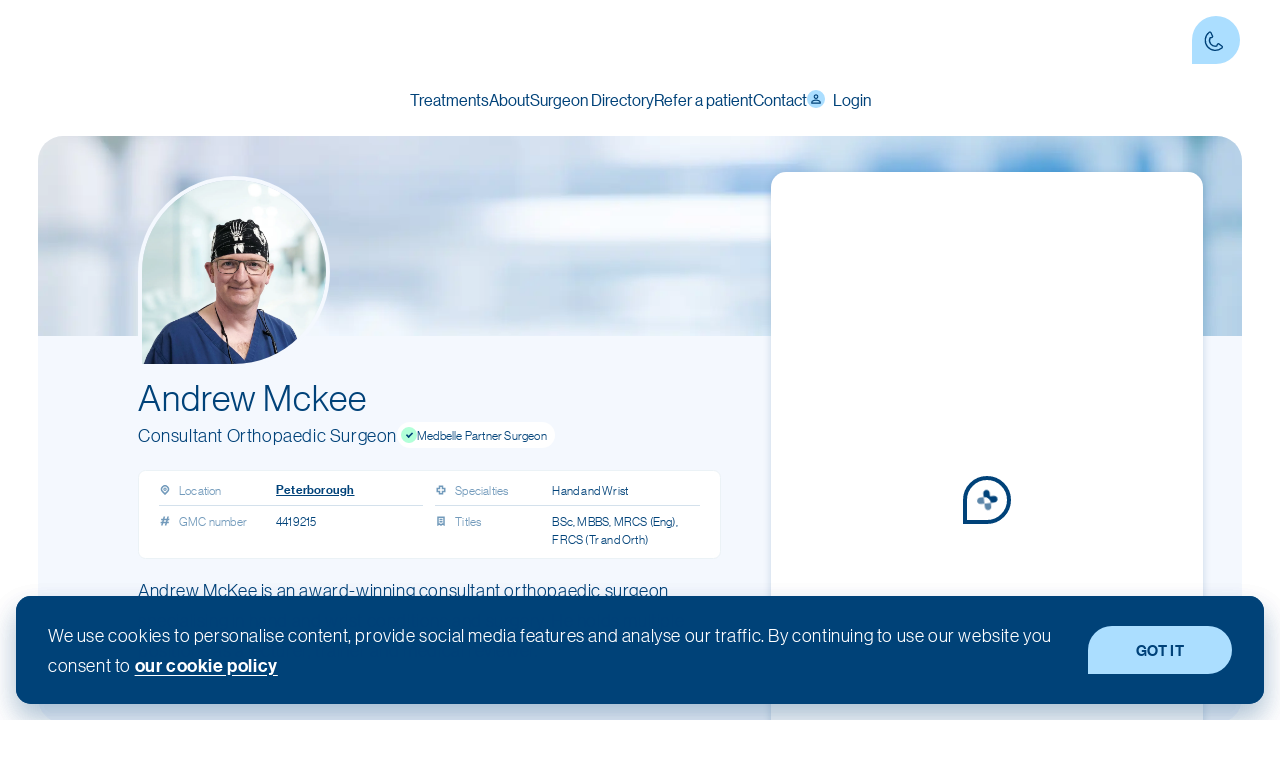

--- FILE ---
content_type: text/html; charset=utf-8
request_url: https://www.medbelle.com/our-surgeons/andrew-mckee/
body_size: 21906
content:
<!DOCTYPE html><html lang="en-gb"><head><meta charSet="utf-8" data-next-head=""/><meta name="viewport" content="width=device-width" data-next-head=""/><link rel="preload" as="image" imageSrcSet="https://static.medbelle.com/logo/medbelle-logo-deep-blue-2020.svg 640w, https://static.medbelle.com/logo/medbelle-logo-deep-blue-2020.svg 750w, https://static.medbelle.com/logo/medbelle-logo-deep-blue-2020.svg 828w, https://static.medbelle.com/logo/medbelle-logo-deep-blue-2020.svg 1080w, https://static.medbelle.com/logo/medbelle-logo-deep-blue-2020.svg 1200w, https://static.medbelle.com/logo/medbelle-logo-deep-blue-2020.svg 1920w, https://static.medbelle.com/logo/medbelle-logo-deep-blue-2020.svg 2048w, https://static.medbelle.com/logo/medbelle-logo-deep-blue-2020.svg 3840w" imageSizes="100vw" data-next-head=""/><title data-next-head="">Andrew McKee | Consultant Orthopaedic Surgeon, Peterborough</title><meta name="description" content="Andrew McKee is a consultant orthopaedic surgeon specialising in hand and wrist procedures. Find out more about his training and qualifications" data-next-head=""/><meta itemProp="name" content="Andrew McKee | Consultant Orthopaedic Surgeon, Peterborough" data-next-head=""/><meta itemProp="description" content="Andrew McKee is a consultant orthopaedic surgeon specialising in hand and wrist procedures. Find out more about his training and qualifications" data-next-head=""/><meta name="author" content="Medbelle" data-next-head=""/><meta name="contact" content="care@medbelle.com" data-next-head=""/><meta name="copyright" content="Medbelle" data-next-head=""/><meta name="language" content="English" data-next-head=""/><meta name="origin" content="https://www.medbelle.com/our-surgeons/andrew-mckee/" data-next-head=""/><link rel="canonical" href="https://www.medbelle.com/our-surgeons/andrew-mckee/" data-next-head=""/><link rel="alternate" href="https://www.medbelle.com/our-surgeons/andrew-mckee/" hrefLang="x-default" data-next-head=""/><meta property="og:title" content="Andrew McKee | Consultant Orthopaedic Surgeon, Peterborough" data-next-head=""/><meta property="og:description" content="Andrew McKee is a consultant orthopaedic surgeon specialising in hand and wrist procedures. Find out more about his training and qualifications" data-next-head=""/><meta property="og:locale" content="en_GB" data-next-head=""/><meta property="og:url" content="https://www.medbelle.com/our-surgeons/andrew-mckee/" data-next-head=""/><meta property="og:site_name" content="Medbelle" data-next-head=""/><meta property="og:type" content="website" data-next-head=""/><meta name="twitter:card" content="summary_large_image" data-next-head=""/><meta name="twitter:site" content="@Medbelle" data-next-head=""/><meta name="twitter:title" content="Andrew McKee | Consultant Orthopaedic Surgeon, Peterborough" data-next-head=""/><meta name="twitter:description" content="Andrew McKee is a consultant orthopaedic surgeon specialising in hand and wrist procedures. Find out more about his training and qualifications" data-next-head=""/><meta name="twitter:image:src" content="https://static.medbelle.com/homepage/medbelle-preview.png" data-next-head=""/><meta name="twitter:image:alt" content="Andrew McKee | Consultant Orthopaedic Surgeon, Peterborough" data-next-head=""/><meta property="og:image" content="https://static.medbelle.com/homepage/medbelle-preview.png" data-next-head=""/><meta property="og:image:alt" content="Andrew McKee | Consultant Orthopaedic Surgeon, Peterborough" data-next-head=""/><script type="application/ld+json" data-next-head="">{"@context":"http://schema.org/","@type":"MedicalOrganization","url":"https://www.medbelle.com/","isAcceptingNewPatients":true,"address":{"@type":"PostalAddress","addressLocality":"London","addressCountry":"GB","postalCode":"E10 5FA","streetAddress":"80 Ruckholt Road"},"knowsLanguage":"English","sameAs":"https://www.instagram.com/med_belle/","contactPoint":{"@type":"ContactPoint","telephone":"020-34119171","email":"care@medbelle.com","availableLanguage":"English","contactType":"customer service","areaServed":"GB"},"legalName":"MB Global Health Ltd.","name":"Medbelle","slogan":"Simpler, smarter, more personal healthcare for everybody","identifier":"medbelle","description":"Medbelle provides surgery with the UK&#39;s leading specialists. Get guidance from a Care Adviser or book your free consultation online.","logo":{"@type":"ImageObject","url":"https://static.medbelle.com/logo/medbelle-logo-deep-blue-2020.png","width":237,"height":60},"areaServed":"GB","aggregateRating":[{"@type":"AggregateRating","ratingValue":5,"reviewCount":518}]}</script><script type="application/ld+json" data-next-head="">{"@context":"https://schema.org","@type":"Person","name":"Andrew Mckee","givenName":"Andrew","familyName":"Mckee","worksFor":{"@context":"http://schema.org/","@type":"MedicalOrganization","url":"https://www.medbelle.com/","name":"Medbelle","logo":{"@type":"ImageObject","url":"https://static.medbelle.com/logo/medbelle-logo-deep-blue-2020.png","width":237,"height":60}},"affiliation":{"@context":"http://schema.org/","@type":"MedicalOrganization","url":"https://www.medbelle.com/","name":"Medbelle","logo":{"@type":"ImageObject","url":"https://static.medbelle.com/logo/medbelle-logo-deep-blue-2020.png","width":237,"height":60}},"contactPoint":{"@type":"ContactPoint","telephone":"020-34119171","email":"care@medbelle.com","availableLanguage":"English","contactType":"customer service","areaServed":"GB"},"identifier":"andrew-mckee","image":"https://s3-eu-west-1.amazonaws.com/medbelle-cdn/surgeons/y9CPZksuTHOyjtYX06jGdg/image/andy-mcknee-1_1.jpg","honorificSuffix":"BSc, MBBS, MRCS (Eng), FRCS (Tr and Orth)","hasOccupation":"Consultant Orthopaedic Surgeon","description":"Andrew McKee is an award-winning consultant orthopaedic surgeon specialising in hand and wrist conditions and surgery. He holds multiple positions as a lecturer, trainer and medical reviewer.","hasCredential":{"@context":"http://schema.org/","@type":"EducationalOccupationalCredential","name":"FRCS","educationalLevel":"advanced","credentialCategory":"certificate","competencyRequired":"Doctor of medicine, Postgraduate studies","recognizedBy":{"@context":"http://schema.org/","name":"JSCFE","description":"The Joint Surgical Colleges Fellowship Examination","@type":"Organization","url":"https://www.jscfe.co.uk/"}}}</script><link rel="preload" as="image" imageSrcSet="/_next/image/?url=%2Fimages%2Fsurgeon-bg.jpeg&amp;w=640&amp;q=75 640w, /_next/image/?url=%2Fimages%2Fsurgeon-bg.jpeg&amp;w=750&amp;q=75 750w, /_next/image/?url=%2Fimages%2Fsurgeon-bg.jpeg&amp;w=828&amp;q=75 828w, /_next/image/?url=%2Fimages%2Fsurgeon-bg.jpeg&amp;w=1080&amp;q=75 1080w, /_next/image/?url=%2Fimages%2Fsurgeon-bg.jpeg&amp;w=1200&amp;q=75 1200w, /_next/image/?url=%2Fimages%2Fsurgeon-bg.jpeg&amp;w=1920&amp;q=75 1920w, /_next/image/?url=%2Fimages%2Fsurgeon-bg.jpeg&amp;w=2048&amp;q=75 2048w, /_next/image/?url=%2Fimages%2Fsurgeon-bg.jpeg&amp;w=3840&amp;q=75 3840w" imageSizes="100vw" data-next-head=""/><link rel="preload" as="image" imageSrcSet="/_next/image/?url=https%3A%2F%2Fs3-eu-west-1.amazonaws.com%2Fmedbelle-cdn%2Fsurgeons%2Fy9CPZksuTHOyjtYX06jGdg%2Fimage%2Fandy-mcknee-1_1.jpg&amp;w=640&amp;q=75 640w, /_next/image/?url=https%3A%2F%2Fs3-eu-west-1.amazonaws.com%2Fmedbelle-cdn%2Fsurgeons%2Fy9CPZksuTHOyjtYX06jGdg%2Fimage%2Fandy-mcknee-1_1.jpg&amp;w=750&amp;q=75 750w, /_next/image/?url=https%3A%2F%2Fs3-eu-west-1.amazonaws.com%2Fmedbelle-cdn%2Fsurgeons%2Fy9CPZksuTHOyjtYX06jGdg%2Fimage%2Fandy-mcknee-1_1.jpg&amp;w=828&amp;q=75 828w, /_next/image/?url=https%3A%2F%2Fs3-eu-west-1.amazonaws.com%2Fmedbelle-cdn%2Fsurgeons%2Fy9CPZksuTHOyjtYX06jGdg%2Fimage%2Fandy-mcknee-1_1.jpg&amp;w=1080&amp;q=75 1080w, /_next/image/?url=https%3A%2F%2Fs3-eu-west-1.amazonaws.com%2Fmedbelle-cdn%2Fsurgeons%2Fy9CPZksuTHOyjtYX06jGdg%2Fimage%2Fandy-mcknee-1_1.jpg&amp;w=1200&amp;q=75 1200w, /_next/image/?url=https%3A%2F%2Fs3-eu-west-1.amazonaws.com%2Fmedbelle-cdn%2Fsurgeons%2Fy9CPZksuTHOyjtYX06jGdg%2Fimage%2Fandy-mcknee-1_1.jpg&amp;w=1920&amp;q=75 1920w, /_next/image/?url=https%3A%2F%2Fs3-eu-west-1.amazonaws.com%2Fmedbelle-cdn%2Fsurgeons%2Fy9CPZksuTHOyjtYX06jGdg%2Fimage%2Fandy-mcknee-1_1.jpg&amp;w=2048&amp;q=75 2048w, /_next/image/?url=https%3A%2F%2Fs3-eu-west-1.amazonaws.com%2Fmedbelle-cdn%2Fsurgeons%2Fy9CPZksuTHOyjtYX06jGdg%2Fimage%2Fandy-mcknee-1_1.jpg&amp;w=3840&amp;q=75 3840w" imageSizes="100vw" data-next-head=""/><link rel="preconnect" href="https://static.medbelle.com" crossorigin="anonymous"/><link rel="dns-prefetch" href="https://static.medbelle.com"/><link rel="preload" href="https://static.medbelle.com/fonts/NeueHaasGrotDisp-45Light-Web-subset.woff2" as="font" type="font/woff2" crossorigin="anonymous"/><link rel="preload" href="https://static.medbelle.com/fonts/NeueHaasGrotDisp-55Roman-Web-subset.woff2" as="font" type="font/woff2" crossorigin="anonymous"/><link rel="preload" href="https://static.medbelle.com/fonts/NeueHaasGrotDisp-65Medium-Web-subset.woff2" as="font" type="font/woff2" crossorigin="anonymous"/><link rel="preload" href="https://static.medbelle.com/fonts/RecifeDisplayWeb-RegularItalic-subset.woff2" as="font" type="font/woff2" crossorigin="anonymous"/><link href="https://vitals.vercel-analytics.com" rel="preconnect" crossorigin="anonymous"/><meta property="fb:app_id" content="239469843515552"/><meta name="msvalidate.01" content="D31DDA98C25D2E6C765622EB55EEB3C3"/><meta name="google-site-verification" content="wQOKYXzAp1npJaByy1zi12hPeY2ocNyCygch8GGZN5Y"/><meta name="contact" content="care@medbelle.com"/><meta name="copyright" content="Medbelle"/><meta name="language" content="English"/><meta property="og:locale" content="en_GB"/><meta name="application-name" content="Medbelle"/><link rel="apple-touch-icon" sizes="180x180" href="/favicons/apple-touch-icon.png"/><link rel="icon" type="image/png" sizes="32x32" href="/favicons/favicon-32x32.png"/><link rel="icon" type="image/png" sizes="16x16" href="/favicons/favicon-16x16.png"/><link rel="manifest" href="/favicons/site.webmanifest"/><link rel="shortcut icon" href="/favicons/favicon.ico"/><meta name="apple-mobile-web-app-title" content="Medbelle"/><link rel="mask-icon" href="/favicons/safari-pinned-tab.svg" color="#004279"/><meta name="theme-color" content="rgba(255, 255, 255, 1)"/><script type="text/javascript" src="https://widget.trustpilot.com/bootstrap/v5/tp.widget.bootstrap.min.js" async=""></script><link rel="preload" href="/_next/static/css/38341d6b68da1a21.css" as="style"/><link rel="stylesheet" href="/_next/static/css/38341d6b68da1a21.css" data-n-g=""/><link rel="preload" href="/_next/static/css/085ca08a709492ee.css" as="style"/><link rel="stylesheet" href="/_next/static/css/085ca08a709492ee.css" data-n-p=""/><noscript data-n-css=""></noscript><script defer="" nomodule="" src="/_next/static/chunks/polyfills-42372ed130431b0a.js"></script><script defer="" src="/_next/static/chunks/c9f9fe9c.ee8de13b7f974d77.js"></script><script defer="" src="/_next/static/chunks/469-9895e849d9686c00.js"></script><script defer="" src="/_next/static/chunks/2672.fa4e7f71336e451b.js"></script><script defer="" src="/_next/static/chunks/7803-0b95371547cf95a7.js"></script><script defer="" src="/_next/static/chunks/2075.e7c0fcd42e6735ea.js"></script><script defer="" src="/_next/static/chunks/8160.695f47c655821c4c.js"></script><script defer="" src="/_next/static/chunks/2111.0f13f0af651b7799.js"></script><script defer="" src="/_next/static/chunks/8882.a0443c3404ff258a.js"></script><script defer="" src="/_next/static/chunks/8911.ee06d391adc09ac2.js"></script><script defer="" src="/_next/static/chunks/2058.7c442faca1850802.js"></script><script defer="" src="/_next/static/chunks/4858-513b23ab90ee24e8.js"></script><script defer="" src="/_next/static/chunks/3012.180b165ae927cae3.js"></script><script src="/_next/static/chunks/webpack-87aa74e2825faa27.js" defer=""></script><script src="/_next/static/chunks/framework-96f0aeb840eff697.js" defer=""></script><script src="/_next/static/chunks/main-040a47f0894f8a46.js" defer=""></script><script src="/_next/static/chunks/pages/_app-75e99578a20e3c4b.js" defer=""></script><script src="/_next/static/chunks/ce3ddbd1-4809d88236aa2027.js" defer=""></script><script src="/_next/static/chunks/727a44d0-1a4ddffa232dcbae.js" defer=""></script><script src="/_next/static/chunks/db9fdea0-b036daf63e8e9a9a.js" defer=""></script><script src="/_next/static/chunks/4963-efc613720c43b5bd.js" defer=""></script><script src="/_next/static/chunks/338-d842ec53a79a935e.js" defer=""></script><script src="/_next/static/chunks/6031-f5668042f750988d.js" defer=""></script><script src="/_next/static/chunks/7800-d6b4f3830b6ff582.js" defer=""></script><script src="/_next/static/chunks/8786-198f96b90f8f7f25.js" defer=""></script><script src="/_next/static/chunks/5180-1ca24a27ca5eff52.js" defer=""></script><script src="/_next/static/chunks/6986-a048b09b3314644f.js" defer=""></script><script src="/_next/static/chunks/1625-fe53adbd197b426c.js" defer=""></script><script src="/_next/static/chunks/6796-3948788b6f0b69e9.js" defer=""></script><script src="/_next/static/chunks/2460-3efc07700ec57265.js" defer=""></script><script src="/_next/static/chunks/4025-30176626d83b7dda.js" defer=""></script><script src="/_next/static/chunks/4830-87638e1075909906.js" defer=""></script><script src="/_next/static/chunks/8588-b52a3251b618fc3b.js" defer=""></script><script src="/_next/static/chunks/7549-d40bd1b512cb24b0.js" defer=""></script><script src="/_next/static/chunks/4722-1c42b8230a836c77.js" defer=""></script><script src="/_next/static/chunks/4654-fb0fbdc92dc044f5.js" defer=""></script><script src="/_next/static/chunks/5741-f9e45c03dc52ef1e.js" defer=""></script><script src="/_next/static/chunks/4258-dafe423e913d324a.js" defer=""></script><script src="/_next/static/chunks/7246-f41d9f3bf1875ddb.js" defer=""></script><script src="/_next/static/chunks/3901-4d3cbec4dc0108ac.js" defer=""></script><script src="/_next/static/chunks/5649-ca885da9937027d4.js" defer=""></script><script src="/_next/static/chunks/8726-e94ee80e5853149d.js" defer=""></script><script src="/_next/static/chunks/9677-2bf5cc0fd4b7dccb.js" defer=""></script><script src="/_next/static/chunks/6729-b4ec746b1488c3ba.js" defer=""></script><script src="/_next/static/chunks/pages/our-surgeons/%5Bslug%5D-2141adea2195d7cd.js" defer=""></script><script src="/_next/static/WxkT1pcHhgRPTOod0Ct99/_buildManifest.js" defer=""></script><script src="/_next/static/WxkT1pcHhgRPTOod0Ct99/_ssgManifest.js" defer=""></script></head><body><div id="__next"><div class="fixed left-0 right-0 top-0 z-10 bg-white"><div class="custom-container headerContainer"><div class="flex h-8 w-full items-center justify-between md:h-10"><a class="inline-flex md:justify-center" href="/"><div class="styled-logo-container relative min-h-[theme(spacing[4])] aspect-[190/32] h-2.5 !min-h-[auto] sm:h-3"><span style="box-sizing:border-box;display:block;overflow:hidden;width:initial;height:initial;background:none;opacity:1;border:0;margin:0;padding:0;position:absolute;top:0;left:0;bottom:0;right:0"><img alt="Medbelle" sizes="100vw" srcSet="https://static.medbelle.com/logo/medbelle-logo-deep-blue-2020.svg 640w, https://static.medbelle.com/logo/medbelle-logo-deep-blue-2020.svg 750w, https://static.medbelle.com/logo/medbelle-logo-deep-blue-2020.svg 828w, https://static.medbelle.com/logo/medbelle-logo-deep-blue-2020.svg 1080w, https://static.medbelle.com/logo/medbelle-logo-deep-blue-2020.svg 1200w, https://static.medbelle.com/logo/medbelle-logo-deep-blue-2020.svg 1920w, https://static.medbelle.com/logo/medbelle-logo-deep-blue-2020.svg 2048w, https://static.medbelle.com/logo/medbelle-logo-deep-blue-2020.svg 3840w" src="https://static.medbelle.com/logo/medbelle-logo-deep-blue-2020.svg" decoding="async" data-nimg="fill" style="position:absolute;top:0;left:0;bottom:0;right:0;box-sizing:border-box;padding:0;border:none;margin:auto;display:block;width:0;height:0;min-width:100%;max-width:100%;min-height:100%;max-height:100%"/></span></div></a><div><a href="tel:+441733261717" aria-label="Contact Phone number" class="button-base button-default button-secondary button-small button-icon p-0 max-h-5 max-w-[theme(spacing.5)] md:max-h-[none] md:max-w-none md:ml-2"><svg width="100%" height="100%" viewBox="0 0 48 48" fill="none" xmlns="http://www.w3.org/2000/svg" class="icon-base icon-md"><path d="M16.2 30.1C18.3 32.7 21.7 33.8 25 33.1C25.2 33.1 25.3 32.9 25.3 32.8C25.4 32 25.7 31.3 26.2 30.6L26.3 30.4C26.8 29.7 27.9 29.5 28.6 30L32.9 33.2C33.6 33.7 33.8 34.8 33.3 35.5C33.2 35.6 33.1 35.8 32.9 35.9L32.6 36.1C26.1 41.4 16.6 40.5 11.3 34C6 27.5 7 18 13.5 12.7L13.8 12.5C14.5 11.9 15.5 11.9 16.1 12.6C16.2 12.7 16.3 12.9 16.4 13L18.7 17.9C19.1 18.7 18.7 19.7 17.9 20.1L17.7 20.2C17 20.5 16.2 20.7 15.4 20.6C15.2 20.6 15.1 20.7 15 20.8C13.7 24 14.1 27.5 16.2 30.1Z" class="stroke" stroke-width="2" stroke-miterlimit="10"></path></svg></a><button aria-label="mobile menu button" class="button-base button-alternative button-primary button-small button-icon p-0 ml-1 border-none md:hidden"><svg xmlns="http://www.w3.org/2000/svg" viewBox="0 0 24 24" fill="currentColor" aria-hidden="true" class="icon-base icon-md"><path fill-rule="evenodd" d="M3 6.75A.75.75 0 013.75 6h16.5a.75.75 0 010 1.5H3.75A.75.75 0 013 6.75zM3 12a.75.75 0 01.75-.75h16.5a.75.75 0 010 1.5H3.75A.75.75 0 013 12zm0 5.25a.75.75 0 01.75-.75h16.5a.75.75 0 010 1.5H3.75a.75.75 0 01-.75-.75z" clip-rule="evenodd"></path></svg></button><div class="absolute h-screen max-h-screen w-full flex-col bg-white transition-all md:hidden left-0 top-0 p-3 pt-0 mt-8 top-[100vh]"><div class="flex flex-col divide-y"><a class="flex items-center justify-start p-2" href="https://os.medbelle.com/referral/medbelle"><svg xmlns="http://www.w3.org/2000/svg" viewBox="0 0 24 24" fill="currentColor" aria-hidden="true" class="icon-base icon-sm mr-2 bg-primary-main p-0.25 text-white rounded-br-full rounded-tl-full rounded-tr-full"><path d="M4.913 2.658c2.075-.27 4.19-.408 6.337-.408 2.147 0 4.262.139 6.337.408 1.922.25 3.291 1.861 3.405 3.727a4.403 4.403 0 00-1.032-.211 50.89 50.89 0 00-8.42 0c-2.358.196-4.04 2.19-4.04 4.434v4.286a4.47 4.47 0 002.433 3.984L7.28 21.53A.75.75 0 016 21v-4.03a48.527 48.527 0 01-1.087-.128C2.905 16.58 1.5 14.833 1.5 12.862V6.638c0-1.97 1.405-3.718 3.413-3.979z"></path><path d="M15.75 7.5c-1.376 0-2.739.057-4.086.169C10.124 7.797 9 9.103 9 10.609v4.285c0 1.507 1.128 2.814 2.67 2.94 1.243.102 2.5.157 3.768.165l2.782 2.781a.75.75 0 001.28-.53v-2.39l.33-.026c1.542-.125 2.67-1.433 2.67-2.94v-4.286c0-1.505-1.125-2.811-2.664-2.94A49.392 49.392 0 0015.75 7.5z"></path></svg><span class="semi-bold flex-1 text-left text-sm text-main">Refer a Patient</span><svg xmlns="http://www.w3.org/2000/svg" viewBox="0 0 24 24" fill="none" class="icon-base icon-sm transform rotate-180"><path fill-rule="evenodd" clip-rule="evenodd" d="M15 7.75064L13.5858 6.33643L9.34317 10.579L9.34312 10.579L7.9289 11.9932L7.92896 11.9933L7.92893 11.9933L9.34315 13.4075L9.34317 13.4075L13.5858 17.6501L15 16.2358L10.7574 11.9933L15 7.75064Z" class="fill"></path></svg></a><a class="flex items-center justify-start p-2" href="/contact/"><svg xmlns="http://www.w3.org/2000/svg" viewBox="0 0 24 24" fill="currentColor" aria-hidden="true" class="icon-base icon-sm mr-2 bg-primary-main p-0.25 text-white rounded-br-full rounded-tl-full rounded-tr-full"><path fill-rule="evenodd" d="M4.5 2.25a.75.75 0 000 1.5v16.5h-.75a.75.75 0 000 1.5h16.5a.75.75 0 000-1.5h-.75V3.75a.75.75 0 000-1.5h-15zM9 6a.75.75 0 000 1.5h1.5a.75.75 0 000-1.5H9zm-.75 3.75A.75.75 0 019 9h1.5a.75.75 0 010 1.5H9a.75.75 0 01-.75-.75zM9 12a.75.75 0 000 1.5h1.5a.75.75 0 000-1.5H9zm3.75-5.25A.75.75 0 0113.5 6H15a.75.75 0 010 1.5h-1.5a.75.75 0 01-.75-.75zM13.5 9a.75.75 0 000 1.5H15A.75.75 0 0015 9h-1.5zm-.75 3.75a.75.75 0 01.75-.75H15a.75.75 0 010 1.5h-1.5a.75.75 0 01-.75-.75zM9 19.5v-2.25a.75.75 0 01.75-.75h4.5a.75.75 0 01.75.75v2.25a.75.75 0 01-.75.75h-4.5A.75.75 0 019 19.5z" clip-rule="evenodd"></path></svg><span class="semi-bold flex-1 text-left text-sm text-main">Contact</span><svg xmlns="http://www.w3.org/2000/svg" viewBox="0 0 24 24" fill="none" class="icon-base icon-sm transform rotate-180"><path fill-rule="evenodd" clip-rule="evenodd" d="M15 7.75064L13.5858 6.33643L9.34317 10.579L9.34312 10.579L7.9289 11.9932L7.92896 11.9933L7.92893 11.9933L9.34315 13.4075L9.34317 13.4075L13.5858 17.6501L15 16.2358L10.7574 11.9933L15 7.75064Z" class="fill"></path></svg></a></div><div class="border-t border-t-main py-1"><button class="flex items-center justify-start p-2"><svg stroke="currentColor" fill="currentColor" stroke-width="0" viewBox="0 0 24 24" class="icon-base icon-sm mr-1 bg-sky rounded-full p-0.25 text-main" height="1em" width="1em" xmlns="http://www.w3.org/2000/svg"><path fill="none" d="M0 0h24v24H0z"></path><path d="M12 5.9a2.1 2.1 0 110 4.2 2.1 2.1 0 010-4.2m0 9c2.97 0 6.1 1.46 6.1 2.1v1.1H5.9V17c0-.64 3.13-2.1 6.1-2.1M12 4C9.79 4 8 5.79 8 8s1.79 4 4 4 4-1.79 4-4-1.79-4-4-4zm0 9c-2.67 0-8 1.34-8 4v3h16v-3c0-2.66-5.33-4-8-4z"></path></svg><span class="semi-bold flex-1 text-left text-sm text-main">Login</span></button></div></div></div></div><nav class="relative hidden items-center justify-center lg:flex my-1 w-full"><div class="m-0 flex gap-3 p-0"><div><div><span class="flex cursor-pointer pb-0.5 min-h-[theme(spacing.3)] text-center font-semi-bold hover:border-b-2 hover:border-b-sky text-white !text-main">Treatments</span></div></div><div><div><span class="flex cursor-pointer pb-0.5 min-h-[theme(spacing.3)] text-center font-semi-bold hover:border-b-2 hover:border-b-sky text-white !text-main">About</span></div></div><div><div><a href="/our-surgeons/" class="flex cursor-pointer pb-0.5 min-h-[theme(spacing.3)] text-center font-semi-bold hover:border-b-2 hover:border-b-sky text-white !text-main">Surgeon Directory</a></div></div><div class="m-0 flex p-0"><a href="https://os.medbelle.com/referral/medbelle" class="flex cursor-pointer pb-0.5 min-h-[theme(spacing.3)] text-center font-semi-bold hover:border-b-2 hover:border-b-sky text-white !text-main">Refer a patient</a></div><div class="m-0 flex p-0"><a href="/contact/" class="flex cursor-pointer pb-0.5 min-h-[theme(spacing.3)] text-center font-semi-bold hover:border-b-2 hover:border-b-sky text-white !text-main">Contact</a></div><div class="m-0 flex p-0"><span class="flex cursor-pointer pb-0.5 min-h-[theme(spacing.3)] text-center font-semi-bold hover:border-b-2 hover:border-b-sky text-white !text-main"><svg stroke="currentColor" fill="currentColor" stroke-width="0" viewBox="0 0 24 24" style="width:18px;height:18px" class="icon-base mr-1 bg-sky rounded-full p-0.25 text-main mt-0.25" height="1em" width="1em" xmlns="http://www.w3.org/2000/svg"><path fill="none" d="M0 0h24v24H0z"></path><path d="M12 5.9a2.1 2.1 0 110 4.2 2.1 2.1 0 010-4.2m0 9c2.97 0 6.1 1.46 6.1 2.1v1.1H5.9V17c0-.64 3.13-2.1 6.1-2.1M12 4C9.79 4 8 5.79 8 8s1.79 4 4 4 4-1.79 4-4-1.79-4-4-4zm0 9c-2.67 0-8 1.34-8 4v3h16v-3c0-2.66-5.33-4-8-4z"></path></svg>Login</span></div></div></nav></div></div><main style="min-height:100vh"><div class="mt-8 flex flex-col items-center bg-info-25 pb-4 lg:hidden"><div class="relative h-12 w-full overflow-hidden"><img alt="Surgeon Background" decoding="async" data-nimg="fill" style="position:absolute;height:100%;width:100%;left:0;top:0;right:0;bottom:0;object-fit:cover;object-position:bottom;color:transparent" sizes="100vw" srcSet="/_next/image/?url=%2Fimages%2Fsurgeon-bg.jpeg&amp;w=640&amp;q=75 640w, /_next/image/?url=%2Fimages%2Fsurgeon-bg.jpeg&amp;w=750&amp;q=75 750w, /_next/image/?url=%2Fimages%2Fsurgeon-bg.jpeg&amp;w=828&amp;q=75 828w, /_next/image/?url=%2Fimages%2Fsurgeon-bg.jpeg&amp;w=1080&amp;q=75 1080w, /_next/image/?url=%2Fimages%2Fsurgeon-bg.jpeg&amp;w=1200&amp;q=75 1200w, /_next/image/?url=%2Fimages%2Fsurgeon-bg.jpeg&amp;w=1920&amp;q=75 1920w, /_next/image/?url=%2Fimages%2Fsurgeon-bg.jpeg&amp;w=2048&amp;q=75 2048w, /_next/image/?url=%2Fimages%2Fsurgeon-bg.jpeg&amp;w=3840&amp;q=75 3840w" src="/_next/image/?url=%2Fimages%2Fsurgeon-bg.jpeg&amp;w=3840&amp;q=75"/></div><div class="relative -mt-9 mb-1"><div class="shadow-lg mx-auto h-12 w-12 overflow-hidden rounded-br-full rounded-tl-full rounded-tr-full border-4 border-[#F4F8FE]"><img alt="Andrew Mckee" width="100" height="100" decoding="async" data-nimg="1" style="color:transparent;width:100%;height:auto" sizes="100vw" srcSet="/_next/image/?url=https%3A%2F%2Fs3-eu-west-1.amazonaws.com%2Fmedbelle-cdn%2Fsurgeons%2Fy9CPZksuTHOyjtYX06jGdg%2Fimage%2Fandy-mcknee-1_1.jpg&amp;w=640&amp;q=75 640w, /_next/image/?url=https%3A%2F%2Fs3-eu-west-1.amazonaws.com%2Fmedbelle-cdn%2Fsurgeons%2Fy9CPZksuTHOyjtYX06jGdg%2Fimage%2Fandy-mcknee-1_1.jpg&amp;w=750&amp;q=75 750w, /_next/image/?url=https%3A%2F%2Fs3-eu-west-1.amazonaws.com%2Fmedbelle-cdn%2Fsurgeons%2Fy9CPZksuTHOyjtYX06jGdg%2Fimage%2Fandy-mcknee-1_1.jpg&amp;w=828&amp;q=75 828w, /_next/image/?url=https%3A%2F%2Fs3-eu-west-1.amazonaws.com%2Fmedbelle-cdn%2Fsurgeons%2Fy9CPZksuTHOyjtYX06jGdg%2Fimage%2Fandy-mcknee-1_1.jpg&amp;w=1080&amp;q=75 1080w, /_next/image/?url=https%3A%2F%2Fs3-eu-west-1.amazonaws.com%2Fmedbelle-cdn%2Fsurgeons%2Fy9CPZksuTHOyjtYX06jGdg%2Fimage%2Fandy-mcknee-1_1.jpg&amp;w=1200&amp;q=75 1200w, /_next/image/?url=https%3A%2F%2Fs3-eu-west-1.amazonaws.com%2Fmedbelle-cdn%2Fsurgeons%2Fy9CPZksuTHOyjtYX06jGdg%2Fimage%2Fandy-mcknee-1_1.jpg&amp;w=1920&amp;q=75 1920w, /_next/image/?url=https%3A%2F%2Fs3-eu-west-1.amazonaws.com%2Fmedbelle-cdn%2Fsurgeons%2Fy9CPZksuTHOyjtYX06jGdg%2Fimage%2Fandy-mcknee-1_1.jpg&amp;w=2048&amp;q=75 2048w, /_next/image/?url=https%3A%2F%2Fs3-eu-west-1.amazonaws.com%2Fmedbelle-cdn%2Fsurgeons%2Fy9CPZksuTHOyjtYX06jGdg%2Fimage%2Fandy-mcknee-1_1.jpg&amp;w=3840&amp;q=75 3840w" src="/_next/image/?url=https%3A%2F%2Fs3-eu-west-1.amazonaws.com%2Fmedbelle-cdn%2Fsurgeons%2Fy9CPZksuTHOyjtYX06jGdg%2Fimage%2Fandy-mcknee-1_1.jpg&amp;w=3840&amp;q=75"/></div></div><div class="flex flex-col items-center px-2"><h1 class="heading-xl text-inherit m-0 mb-0.25 text-[28px]">Andrew Mckee</h1><p class="text-large text-inherit m-0 text-inherit mb-1">Consultant Orthopaedic Surgeon</p><p class="text-extra-small text-inherit m-0 text-inherit flex items-center gap-1 rounded-full bg-white py-0.5 pl-0.5 pr-1 text-[12px]"><svg width="100%" height="100%" viewBox="0 0 20 20" fill="none" xmlns="http://www.w3.org/2000/svg" class="icon-base icon-sm text-bold !h-2 !w-2 rounded-full bg-mint-500"><rect x="8.11768" y="12.486" width="8" height="2" transform="rotate(-45 8.11768 12.486)" class="fill"></rect><rect x="9.53223" y="13.9004" width="4.99514" height="2.00041" transform="rotate(-135 9.53223 13.9004)" class="fill"></rect></svg>Medbelle Partner Surgeon</p><div class="my-2 flex w-full flex-col rounded-xl border border-main-50 bg-white px-1.25 py-0.5"><div class="min-h-4 flex items-start py-0.75 border-b border-main-100"><div class="flex items-center"><svg width="100%" height="100%" viewBox="0 0 16 16" fill="none" xmlns="http://www.w3.org/2000/svg" class="icon-base icon-xs text-main-300 !w-1.5 !h-1.5 mr-1"><path d="M4.82212 3.81802C3.06142 5.57872 3.06142 8.42128 4.82212 10.182L8.0041 13.364L11.1861 10.182C12.9468 8.42128 12.9468 5.57872 11.1861 3.81802C9.42538 2.05732 6.58281 2.05732 4.82212 3.81802Z" class="stroke" stroke-width="2" stroke-miterlimit="10"></path><path d="M9.50098 7C9.50098 7.84 8.84098 8.5 8.00098 8.5C7.16098 8.5 6.50098 7.84 6.50098 7C6.50098 6.16 7.16098 5.5 8.00098 5.5C8.84098 5.5 9.50098 6.16 9.50098 7Z" class="stroke" stroke-width="1.5" stroke-miterlimit="10"></path></svg><div style="width:9.9ch" class="flex-shrink-0"><p class="text-extra-small text-inherit m-0 text-inherit text-main-300">Location</p></div></div><div class="flex-grow break-words px-1"><p class="text-extra-small text-inherit m-0 text-inherit cursor-pointer font-bold underline">Peterborough</p></div></div><div class="min-h-4 flex items-start py-0.75 border-b border-main-100"><div class="flex items-center"><svg width="100%" height="100%" viewBox="0 0 16 16" fill="none" xmlns="http://www.w3.org/2000/svg" class="icon-base icon-xs text-main-300 !w-1.5 !h-1.5 mr-1"><path d="M6 3V2H5V3H6ZM10 3H11V2H10V3ZM6 6V7H7V6H6ZM3 6L3 5H2V6H3ZM3 10H2V11H3V10ZM6 10H7V9H6V10ZM6 13H5V14H6V13ZM10 13V14H11V13H10ZM10 10V9H9V10H10ZM13 10V11H14V10H13ZM13 6H14V5L13 5V6ZM10 6H9V7H10V6ZM6 4H10V2H6V4ZM7 6V3H5V6H7ZM3 7L6 7V5L3 5L3 7ZM4 10V6H2V10H4ZM6 9H3V11H6V9ZM7 13V10H5V13H7ZM10 12H6V14H10V12ZM9 10V13H11V10H9ZM13 9H10V11H13V9ZM12 6V10H14V6H12ZM10 7L13 7V5L10 5V7ZM9 3V6H11V3H9Z" class="fill"></path></svg><div style="width:9.9ch" class="flex-shrink-0"><p class="text-extra-small text-inherit m-0 text-inherit text-main-300">Specialties</p></div></div><div class="flex-grow break-words px-1"><p class="text-extra-small text-inherit m-0 text-inherit">Hand and Wrist</p></div></div><div class="min-h-4 flex items-start py-0.75 border-b border-main-100"><div class="flex items-center"><svg width="100%" height="100%" viewBox="0 0 16 16" fill="none" xmlns="http://www.w3.org/2000/svg" class="icon-base icon-xs text-main-300 !w-1.5 !h-1.5 mr-1"><path fill-rule="evenodd" clip-rule="evenodd" d="M2 11H12.9724L13.3057 9H2.33333L2 11Z" class="fill"></path><path fill-rule="evenodd" clip-rule="evenodd" d="M2.66663 7H13.639L13.9724 5H2.99996L2.66663 7Z" class="fill"></path><path fill-rule="evenodd" clip-rule="evenodd" d="M2.73181 14L6.16038 2H8.24041L4.81184 14H2.73181Z" class="fill"></path><path fill-rule="evenodd" clip-rule="evenodd" d="M7.73181 14L11.1604 2H13.2404L9.81184 14H7.73181Z" class="fill"></path></svg><div style="width:9.9ch" class="flex-shrink-0"><p class="text-extra-small text-inherit m-0 text-inherit text-main-300">GMC number</p></div></div><div class="flex-grow break-words px-1"><p class="text-extra-small text-inherit m-0 text-inherit">4419215</p></div></div><div class="min-h-4 flex items-start py-0.75"><div class="flex items-center"><svg width="100%" height="100%" viewBox="0 0 16 16" fill="none" xmlns="http://www.w3.org/2000/svg" class="icon-base icon-xs text-main-300 !w-1.5 !h-1.5 mr-1"><path d="M12 3L4 3L4 13L6 12L8 13.4L10 12L12 13L12 3Z" stroke-width="2" stroke-miterlimit="10" class="stroke"></path><rect x="6" y="5" width="4" height="2" class="fill"></rect><rect x="6" y="8" width="4" height="2" class="fill"></rect></svg><div style="width:9.9ch" class="flex-shrink-0"><p class="text-extra-small text-inherit m-0 text-inherit text-main-300">Titles</p></div></div><div class="flex-grow break-words px-1"><p class="text-extra-small text-inherit m-0 text-inherit">BSc, MBBS, MRCS (Eng), FRCS (Tr and Orth)</p></div></div></div><div data-type="paragraph" class="text-left"><p class="text-large text-inherit text-inherit">Andrew McKee is an award-winning consultant orthopaedic surgeon specialising in hand and wrist conditions and surgery. He holds multiple positions as a lecturer, trainer and medical reviewer.</p>
</div></div></div><div class="mx-auto mt-17 hidden max-w-[1204px] overflow-hidden rounded-[25px] bg-info-25 lg:block"><div class="relative"><div class="relative h-[200px] w-full overflow-hidden"><img alt="Surgeon Background" decoding="async" data-nimg="fill" style="position:absolute;height:100%;width:100%;left:0;top:0;right:0;bottom:0;object-fit:cover;object-position:bottom;color:transparent" sizes="100vw" srcSet="/_next/image/?url=%2Fimages%2Fsurgeon-bg.jpeg&amp;w=640&amp;q=75 640w, /_next/image/?url=%2Fimages%2Fsurgeon-bg.jpeg&amp;w=750&amp;q=75 750w, /_next/image/?url=%2Fimages%2Fsurgeon-bg.jpeg&amp;w=828&amp;q=75 828w, /_next/image/?url=%2Fimages%2Fsurgeon-bg.jpeg&amp;w=1080&amp;q=75 1080w, /_next/image/?url=%2Fimages%2Fsurgeon-bg.jpeg&amp;w=1200&amp;q=75 1200w, /_next/image/?url=%2Fimages%2Fsurgeon-bg.jpeg&amp;w=1920&amp;q=75 1920w, /_next/image/?url=%2Fimages%2Fsurgeon-bg.jpeg&amp;w=2048&amp;q=75 2048w, /_next/image/?url=%2Fimages%2Fsurgeon-bg.jpeg&amp;w=3840&amp;q=75 3840w" src="/_next/image/?url=%2Fimages%2Fsurgeon-bg.jpeg&amp;w=3840&amp;q=75"/></div><div class="absolute bottom-0 left-[100px] top-5"><div class="shadow-lg h-24 w-24 overflow-hidden rounded-br-full rounded-tl-full rounded-tr-full border-4 border-[#F4F8FE]"><img alt="Andrew Mckee" width="200" height="200" decoding="async" data-nimg="1" style="color:transparent;width:100%;height:auto" sizes="100vw" srcSet="/_next/image/?url=https%3A%2F%2Fs3-eu-west-1.amazonaws.com%2Fmedbelle-cdn%2Fsurgeons%2Fy9CPZksuTHOyjtYX06jGdg%2Fimage%2Fandy-mcknee-1_1.jpg&amp;w=640&amp;q=75 640w, /_next/image/?url=https%3A%2F%2Fs3-eu-west-1.amazonaws.com%2Fmedbelle-cdn%2Fsurgeons%2Fy9CPZksuTHOyjtYX06jGdg%2Fimage%2Fandy-mcknee-1_1.jpg&amp;w=750&amp;q=75 750w, /_next/image/?url=https%3A%2F%2Fs3-eu-west-1.amazonaws.com%2Fmedbelle-cdn%2Fsurgeons%2Fy9CPZksuTHOyjtYX06jGdg%2Fimage%2Fandy-mcknee-1_1.jpg&amp;w=828&amp;q=75 828w, /_next/image/?url=https%3A%2F%2Fs3-eu-west-1.amazonaws.com%2Fmedbelle-cdn%2Fsurgeons%2Fy9CPZksuTHOyjtYX06jGdg%2Fimage%2Fandy-mcknee-1_1.jpg&amp;w=1080&amp;q=75 1080w, /_next/image/?url=https%3A%2F%2Fs3-eu-west-1.amazonaws.com%2Fmedbelle-cdn%2Fsurgeons%2Fy9CPZksuTHOyjtYX06jGdg%2Fimage%2Fandy-mcknee-1_1.jpg&amp;w=1200&amp;q=75 1200w, /_next/image/?url=https%3A%2F%2Fs3-eu-west-1.amazonaws.com%2Fmedbelle-cdn%2Fsurgeons%2Fy9CPZksuTHOyjtYX06jGdg%2Fimage%2Fandy-mcknee-1_1.jpg&amp;w=1920&amp;q=75 1920w, /_next/image/?url=https%3A%2F%2Fs3-eu-west-1.amazonaws.com%2Fmedbelle-cdn%2Fsurgeons%2Fy9CPZksuTHOyjtYX06jGdg%2Fimage%2Fandy-mcknee-1_1.jpg&amp;w=2048&amp;q=75 2048w, /_next/image/?url=https%3A%2F%2Fs3-eu-west-1.amazonaws.com%2Fmedbelle-cdn%2Fsurgeons%2Fy9CPZksuTHOyjtYX06jGdg%2Fimage%2Fandy-mcknee-1_1.jpg&amp;w=3840&amp;q=75 3840w" src="/_next/image/?url=https%3A%2F%2Fs3-eu-west-1.amazonaws.com%2Fmedbelle-cdn%2Fsurgeons%2Fy9CPZksuTHOyjtYX06jGdg%2Fimage%2Fandy-mcknee-1_1.jpg&amp;w=3840&amp;q=75"/></div></div></div><div class="flex"><div class="w-[65%] px-[100px] pb-[50px] pt-5"><div class="mb-2.5"><h1 class="heading-xl text-inherit m-0 font-semibold">Andrew Mckee</h1><div class="flex items-center gap-2"><p class="text-large text-inherit m-0 text-inherit">Consultant Orthopaedic Surgeon</p><p class="text-extra-small text-inherit m-0 text-inherit flex items-center gap-1 rounded-full bg-white py-0.5 pl-0.5 pr-1 text-[12px]"><svg width="100%" height="100%" viewBox="0 0 20 20" fill="none" xmlns="http://www.w3.org/2000/svg" class="icon-base icon-sm text-bold !h-2 !w-2 rounded-full bg-mint-500"><rect x="8.11768" y="12.486" width="8" height="2" transform="rotate(-45 8.11768 12.486)" class="fill"></rect><rect x="9.53223" y="13.9004" width="4.99514" height="2.00041" transform="rotate(-135 9.53223 13.9004)" class="fill"></rect></svg>Medbelle Partner Surgeon</p></div></div><div class="my-2 flex w-full flex-col rounded-xl border border-main-50 bg-white px-1.25 py-0.5"><div class="min-h-4 flex items-start py-0.75 border-b border-main-100"><div class="flex items-center"><svg width="100%" height="100%" viewBox="0 0 16 16" fill="none" xmlns="http://www.w3.org/2000/svg" class="icon-base icon-xs text-main-300 !w-1.5 !h-1.5 mr-1"><path d="M4.82212 3.81802C3.06142 5.57872 3.06142 8.42128 4.82212 10.182L8.0041 13.364L11.1861 10.182C12.9468 8.42128 12.9468 5.57872 11.1861 3.81802C9.42538 2.05732 6.58281 2.05732 4.82212 3.81802Z" class="stroke" stroke-width="2" stroke-miterlimit="10"></path><path d="M9.50098 7C9.50098 7.84 8.84098 8.5 8.00098 8.5C7.16098 8.5 6.50098 7.84 6.50098 7C6.50098 6.16 7.16098 5.5 8.00098 5.5C8.84098 5.5 9.50098 6.16 9.50098 7Z" class="stroke" stroke-width="1.5" stroke-miterlimit="10"></path></svg><div style="width:9.9ch" class="flex-shrink-0"><p class="text-extra-small text-inherit m-0 text-inherit text-main-300">Location</p></div></div><div class="flex-grow break-words px-1"><p class="text-extra-small text-inherit m-0 text-inherit cursor-pointer font-bold underline">Peterborough</p></div></div><div class="min-h-4 flex items-start py-0.75 border-b border-main-100"><div class="flex items-center"><svg width="100%" height="100%" viewBox="0 0 16 16" fill="none" xmlns="http://www.w3.org/2000/svg" class="icon-base icon-xs text-main-300 !w-1.5 !h-1.5 mr-1"><path d="M6 3V2H5V3H6ZM10 3H11V2H10V3ZM6 6V7H7V6H6ZM3 6L3 5H2V6H3ZM3 10H2V11H3V10ZM6 10H7V9H6V10ZM6 13H5V14H6V13ZM10 13V14H11V13H10ZM10 10V9H9V10H10ZM13 10V11H14V10H13ZM13 6H14V5L13 5V6ZM10 6H9V7H10V6ZM6 4H10V2H6V4ZM7 6V3H5V6H7ZM3 7L6 7V5L3 5L3 7ZM4 10V6H2V10H4ZM6 9H3V11H6V9ZM7 13V10H5V13H7ZM10 12H6V14H10V12ZM9 10V13H11V10H9ZM13 9H10V11H13V9ZM12 6V10H14V6H12ZM10 7L13 7V5L10 5V7ZM9 3V6H11V3H9Z" class="fill"></path></svg><div style="width:9.9ch" class="flex-shrink-0"><p class="text-extra-small text-inherit m-0 text-inherit text-main-300">Specialties</p></div></div><div class="flex-grow break-words px-1"><p class="text-extra-small text-inherit m-0 text-inherit">Hand and Wrist</p></div></div><div class="min-h-4 flex items-start py-0.75 border-b border-main-100"><div class="flex items-center"><svg width="100%" height="100%" viewBox="0 0 16 16" fill="none" xmlns="http://www.w3.org/2000/svg" class="icon-base icon-xs text-main-300 !w-1.5 !h-1.5 mr-1"><path fill-rule="evenodd" clip-rule="evenodd" d="M2 11H12.9724L13.3057 9H2.33333L2 11Z" class="fill"></path><path fill-rule="evenodd" clip-rule="evenodd" d="M2.66663 7H13.639L13.9724 5H2.99996L2.66663 7Z" class="fill"></path><path fill-rule="evenodd" clip-rule="evenodd" d="M2.73181 14L6.16038 2H8.24041L4.81184 14H2.73181Z" class="fill"></path><path fill-rule="evenodd" clip-rule="evenodd" d="M7.73181 14L11.1604 2H13.2404L9.81184 14H7.73181Z" class="fill"></path></svg><div style="width:9.9ch" class="flex-shrink-0"><p class="text-extra-small text-inherit m-0 text-inherit text-main-300">GMC number</p></div></div><div class="flex-grow break-words px-1"><p class="text-extra-small text-inherit m-0 text-inherit">4419215</p></div></div><div class="min-h-4 flex items-start py-0.75"><div class="flex items-center"><svg width="100%" height="100%" viewBox="0 0 16 16" fill="none" xmlns="http://www.w3.org/2000/svg" class="icon-base icon-xs text-main-300 !w-1.5 !h-1.5 mr-1"><path d="M12 3L4 3L4 13L6 12L8 13.4L10 12L12 13L12 3Z" stroke-width="2" stroke-miterlimit="10" class="stroke"></path><rect x="6" y="5" width="4" height="2" class="fill"></rect><rect x="6" y="8" width="4" height="2" class="fill"></rect></svg><div style="width:9.9ch" class="flex-shrink-0"><p class="text-extra-small text-inherit m-0 text-inherit text-main-300">Titles</p></div></div><div class="flex-grow break-words px-1"><p class="text-extra-small text-inherit m-0 text-inherit">BSc, MBBS, MRCS (Eng), FRCS (Tr and Orth)</p></div></div></div><div data-type="paragraph" class="text-left"><p class="text-large text-inherit text-inherit">Andrew McKee is an award-winning consultant orthopaedic surgeon specialising in hand and wrist conditions and surgery. He holds multiple positions as a lecturer, trainer and medical reviewer.</p>
</div></div></div></div><div id="tabs-container" class="sticky top-8 z-10 lg:top-15 transition-colors duration-300 bg-white"><div class="custom-container relative flex items-center pr-4"><button id="scroll-left-button" class="m-0 h-4 w-4 cursor-pointer p-0 flex items-center justify-center rounded-full bg-white text-main shadow-4 absolute z-10 -left-1"><svg xmlns="http://www.w3.org/2000/svg" x="0px" y="0px" viewBox="0 0 48 48" xml:space="preserve" class="icon-base icon-xl transform"><path transform="rotate(-180 24 24)" d="M25,29.7l-1.4-1.4l3.2-3.2H19v-2h7.8l-3.2-3.2l1.4-1.4l4.2,4.2l1.4,1.4l-1.4,1.4L25,29.7z" class="fill"></path></svg></button><div id="tabs-wrapper" class="flex w-full items-center gap-2 overflow-x-auto scroll-smooth lg:gap-3" style="-ms-overflow-style:none;scrollbar-width:none"><a id="tab-about" class="font-medium relative whitespace-nowrap py-1.5 text-sm text-main transition-colors hover:text-current" href="/our-surgeons/andrew-mckee/#about">About</a><a id="tab-publications" class="font-medium relative whitespace-nowrap py-1.5 text-sm text-main transition-colors hover:text-current" href="/our-surgeons/andrew-mckee/#publications">Publications</a><a id="tab-expertise" class="font-medium relative whitespace-nowrap py-1.5 text-sm text-main transition-colors hover:text-current" href="/our-surgeons/andrew-mckee/#expertise">Areas of Expertise</a><a id="tab-insurances" class="font-medium relative whitespace-nowrap py-1.5 text-sm text-main transition-colors hover:text-current" href="/our-surgeons/andrew-mckee/#insurances">Accepted Insurances</a><a id="tab-locations" class="font-medium relative whitespace-nowrap py-1.5 text-sm text-main transition-colors hover:text-current" href="/our-surgeons/andrew-mckee/#locations">Locations</a><a id="tab-fees" class="font-medium relative whitespace-nowrap py-1.5 text-sm text-main transition-colors hover:text-current" href="/our-surgeons/andrew-mckee/#fees">Fees</a><a id="tab-refer" class="font-medium relative whitespace-nowrap py-1.5 text-sm text-main transition-colors hover:text-current" href="/our-surgeons/andrew-mckee/#refer">Refer a patient</a></div><button id="scroll-right-button" class="m-0 h-4 w-4 cursor-pointer p-0 flex items-center justify-center rounded-full bg-white text-main shadow-4 absolute z-10 -right-1"><svg xmlns="http://www.w3.org/2000/svg" x="0px" y="0px" viewBox="0 0 48 48" xml:space="preserve" class="icon-base icon-xl transform rotate-180"><path transform="rotate(-180 24 24)" d="M25,29.7l-1.4-1.4l3.2-3.2H19v-2h7.8l-3.2-3.2l1.4-1.4l4.2,4.2l1.4,1.4l-1.4,1.4L25,29.7z" class="fill"></path></svg></button></div></div><div class="custom-container pt-2"><div class="mb-8 w-full lg:w-[60%] lg:px-2"><div class="m-0 w-full overflow-hidden p-0 flex flex-col transition-all duration-100 mt-1" id="about"><div data-testid="expansion-panel-header" class="flex items-center justify-between cursor-pointer min-h-[theme(spacing.7)] xl:min-h-[theme(spacing.8)] p-0 xl:pl-1 pb-1"><div class="-ml-0.75 flex items-center gap-1"><div class="flex h-4.25 w-4.25 items-center justify-center rounded-full bg-grey-200"><svg width="100%" height="100%" viewBox="0 0 48 48" fill="none" xmlns="http://www.w3.org/2000/svg" class="icon-base icon-sm"><path d="M24 18C27.3137 18 30 15.3137 30 12C30 8.68629 27.3137 6 24 6C20.6863 6 18 8.68629 18 12C18 15.3137 20.6863 18 24 18Z" class="stroke" stroke-width="2" stroke-miterlimit="10"></path><path d="M24 22C19 22 15 26 15 31V40H33V31C33 26 29 22 24 22Z" class="stroke" stroke-width="2" stroke-miterlimit="10"></path></svg></div><h2 class="heading-md text-inherit m-0">About</h2></div><div class="flex h-6 w-6 items-center justify-center"><svg width="32" height="32" viewBox="0 0 32 32" fill="none" xmlns="http://www.w3.org/2000/svg" class="icon-base icon-sm"><circle cx="16" cy="16" r="15" class="stroke" stroke-width="2"></circle><rect x="7" y="17" width="2" height="18" transform="rotate(-90 7 17)" class="fill"></rect></svg></div></div><div data-testid="expansion-panel-content" aria-hidden="false" class="rah-static rah-static--height-auto " style="height:auto;overflow:visible"><div><div class="flex flex-col p-1 sm:p-2 xl:p-3 text-[1.6rem] xl:text-[1.8rem] first:mt-0 !px-0.5 !py-1 border-b-2 border-main-100 !pb-3"><div data-type="paragraph" class="text-left"><p class="text-large text-inherit text-inherit">Andrew Mckee is a highly-experienced consultant orthopaedic surgeon specialising in hand and wrist procedures and conditions. He was awarded the BSSH Interface Fellowship in Oxford, where he gained a wide experience in both Plastic and Orthopaedic Hand Surgery in this Internationally renowned department. As a trainer, he has been awarded the Murray Mathewson Prize for Cambridge Rotation Trainer of the Year, 2016, and he is committed to education and the further innovation of orthopaedic surgical techniques and advancements. Alongside his NHS roles, private practice and lecturer, he is also a reviewer for the European Journal of Hand Surgery. Patients describe him as warm, hard-working and detail orientated.</p>
</div><h6 class="heading-xs text-inherit m-0">Positions</h6><div data-type="paragraph" class="text-left"><ul class="text-large text-inherit text-inherit list-disk m-2">
<li class="text-large text-inherit text-inherit pl-1">Consultant Trauma and Orthopaedic Surgeon with Specialist Interest in Hand and Upper Limb Surgery, Peterborough and Stamford Hospitals NHS Trust</li>
<li class="text-large text-inherit text-inherit pl-1">2011- Present: Consultant Hand Surgeon Orthopaedic Infection Lead, Peterborough
Reviewer for The European Journal of Hand Surgery, Fitzwilliam Hospital, Peterborough </li>
<li class="text-large text-inherit text-inherit pl-1">Teacher on Cambridge and Oxford Hand trauma courses</li>
<li class="text-large text-inherit text-inherit pl-1">Founded the East Anglian Orthopaedic CT3 interview preparation course</li>
<li class="text-large text-inherit text-inherit pl-1">Instructor on basic hand fixation course at the Norfolk and Norwich for plastic surgery registrars</li>
</ul>
</div><h6 class="heading-xs text-inherit m-0">Education</h6><div data-type="paragraph" class="text-left"><ul class="text-large text-inherit text-inherit list-disk m-2">
<li class="text-large text-inherit text-inherit pl-1">Cambridge Orthopaedic Rotation, FRCS (Tr &amp; Orth), 2008</li>
<li class="text-large text-inherit text-inherit pl-1">MBBS, St Bartholomews and the Royal London Medical School, 1997</li>
<li class="text-large text-inherit text-inherit pl-1">BSc, Imperial College Medical School, 1996</li>
</ul>
</div><h6 class="heading-xs text-inherit m-0">Memberships</h6><div data-type="paragraph" class="text-left"><ul class="text-large text-inherit text-inherit list-disk m-2">
<li class="text-large text-inherit text-inherit pl-1">General Medical Council (GMC number): 4419215</li>
<li class="text-large text-inherit text-inherit pl-1">British Orthopaedic Association (BOA)</li>
<li class="text-large text-inherit text-inherit pl-1">British Medical Association (BMA)</li>
<li class="text-large text-inherit text-inherit pl-1">British Society for Surgery of the Hand (BSSH)</li>
</ul>
</div></div></div></div></div><div class="m-0 w-full overflow-hidden p-0 flex flex-col transition-all duration-100 mt-1" id="publications"><div data-testid="expansion-panel-header" class="flex items-center justify-between cursor-pointer min-h-[theme(spacing.7)] xl:min-h-[theme(spacing.8)] p-0 xl:pl-1 pb-1"><div class="-ml-0.75 flex items-center gap-1"><div class="flex h-4.25 w-4.25 items-center justify-center rounded-full bg-grey-200"><svg width="100%" height="100%" viewBox="0 0 48 48" fill="none" xmlns="http://www.w3.org/2000/svg" class="icon-base icon-sm"><path d="M19 35C19 38.9 15.9 42 12 42C8.1 42 5 38.9 5 35C5 31.1 8.1 28 12 28C15.9 28 19 31.1 19 35Z" class="stroke" stroke-width="1.9361" stroke-miterlimit="10"></path><path d="M12 38V32" class="stroke" stroke-width="1.9361" stroke-miterlimit="10"></path><path d="M9 35H15" class="stroke" stroke-width="1.9361" stroke-miterlimit="10"></path><path d="M14 28V11H27L34 18V39H18" class="stroke" stroke-width="2" stroke-miterlimit="10"></path><path d="M27 11V18H34" class="stroke" stroke-width="2" stroke-miterlimit="10"></path><path d="M19 35C19 38.9 15.9 42 12 42C8.1 42 5 38.9 5 35C5 31.1 8.1 28 12 28C15.9 28 19 31.1 19 35Z" class="stroke" stroke-width="2" stroke-miterlimit="10"></path><path d="M12 38V32" class="stroke" stroke-width="1.9361" stroke-miterlimit="10"></path><path d="M9 35H15" class="stroke" stroke-width="1.9361" stroke-miterlimit="10"></path></svg></div><h2 class="heading-md text-inherit m-0">Publications</h2></div><div class="flex h-6 w-6 items-center justify-center"><svg width="32" height="32" viewBox="0 0 32 32" fill="none" xmlns="http://www.w3.org/2000/svg" class="icon-base icon-sm"><circle cx="16" cy="16" r="15" class="stroke" stroke-width="2"></circle><rect x="7" y="17" width="2" height="18" transform="rotate(-90 7 17)" class="fill"></rect></svg></div></div><div data-testid="expansion-panel-content" aria-hidden="false" class="rah-static rah-static--height-auto " style="height:auto;overflow:visible"><div><div class="flex flex-col p-1 sm:p-2 xl:p-3 text-[1.6rem] xl:text-[1.8rem] first:mt-0 !px-0.5 !py-1 border-b-2 border-main-100 !pb-3"><div data-type="paragraph" class="text-left"><ul class="text-large text-inherit text-inherit list-disk m-2">
<li class="text-large text-inherit text-inherit pl-1">Choa RM, McKee AFM, McNab ISH. Palmar Cutaneous Branches of the Proper Digital Nerves Encountered in Dupuytren&#x27;s Surgery: A Cadaveric Study. In Eaton C, ed. Dupuytren&#x27;s Disease and Related Hyperproliferative Disorders; Principles, Research and Clinical Perspectives. 1st ed. New York: Springer, 2012: 261-263.</li>
<li class="text-large text-inherit text-inherit pl-1">Instructional Article:</li>
<li class="text-large text-inherit text-inherit pl-1">McKee A, Burge P.The principles of surgery in the rheumatoid hand and wrist.</li>
<li class="text-large text-inherit text-inherit pl-1">Orthopaedics and Trauma (2010) Volume: 24, Issue: 3, Pages: 171-180</li>
<li class="text-large text-inherit text-inherit pl-1">Scientific Papers:</li>
<li class="text-large text-inherit text-inherit pl-1">J Med Microbiol.</li>
<li class="text-large text-inherit text-inherit pl-1">2018 Dec;67(12):1698-1705. doi: 10.1099/jmm.0.000867.Epub 2018 Oct 30.</li>
<li class="text-large text-inherit text-inherit pl-1">Bone and joint mycobacterial infection: a retrospective review of cases presenting to a UK district hospital.Everden A, Mamo JP, Somasunderam D, McKee A, Brij SO, Enoch DA</li>
<li class="text-large text-inherit text-inherit pl-1">Clifton R, Haleem S, McKee A, Parker MJ. Closed suction surgical wound drainage after hip fracture surgery: a systematic review and meta-analysis of randomised controlled trials. Int Orthop. 2008 Dec;32(6):723-7.</li>
<li class="text-large text-inherit text-inherit pl-1">Clifton R, Haleem S, McKee A, Parker MJ. Closed suction surgical wound drainage after anterior cruciate ligament reconstruction: A systematic review of randomised controlled trials. Knee. 2007 Oct;14(5):348-51.</li>
<li class="text-large text-inherit text-inherit pl-1">Parker M, Livingstone V, Clifton R, McKee A. Closed suction surgical wound drainage after orthopaedic surgery. Cochrane Database Syst Rev. 2007 Jul 18;(3)</li>
<li class="text-large text-inherit text-inherit pl-1">Houben R, Londers J, Somville J, McKee A. Post-traumatic incongruent hip in a 12-year-old boy. Acta Orthop Belg. 2007 Apr;73(2):255-7.</li>
<li class="text-large text-inherit text-inherit pl-1">Sriskandan S, McKee A. Hall L. Cohen J. Comparative effects of clindamycin and ampicillin on superantigenic activity of Streptococcus pyogenes. Journal of Antimicrobial Chemotherapy. 40(2):275-7, 1997 Aug.</li>
<li class="text-large text-inherit text-inherit pl-1">Abstracts</li>
<li class="text-large text-inherit text-inherit pl-1">S.Rajaratnam, A. Rogers, A.Mckee, A. Butler-Manuel. Tibial Tubercle</li>
<li class="text-large text-inherit text-inherit pl-1">Transfer for Anterior Knee Pain. JBJS. 86-B 255. Supplement III 2004.</li>
<li class="text-large text-inherit text-inherit pl-1">Mckee A, Oliver M, Qureshi F, Rajaratnam S, Shepperd JAN. Dynesis Stabilisation for Chronic Back Pain. JBJS. 86-B 96, supplement I 2004.</li>
<li class="text-large text-inherit text-inherit pl-1">MckeeA, Oliver M, Qureshi F, Khurwal A, Shepperd JAN. Treatment of Pyogenic discitis with an inradiscal catheter. JBJS. 86-B 96, supplement I 2004.</li>
</ul>
</div></div></div></div></div><div class="m-0 w-full overflow-hidden p-0 flex flex-col transition-all duration-100 mt-1" id="expertise"><div data-testid="expansion-panel-header" class="flex items-center justify-between cursor-pointer min-h-[theme(spacing.7)] xl:min-h-[theme(spacing.8)] p-0 xl:pl-1 pb-1"><div class="-ml-0.75 flex items-center gap-1"><div class="flex h-4.25 w-4.25 items-center justify-center rounded-full bg-grey-200"><svg width="100%" height="100%" viewBox="0 0 48 48" fill="none" xmlns="http://www.w3.org/2000/svg" class="icon-base icon-sm"><path d="M38 19.3V28.7H28.7V38H19.3V28.7H10V19.3H19.3V10H28.7V19.3H38Z" class="stroke" stroke-width="2" stroke-miterlimit="10"></path></svg></div><h2 class="heading-md text-inherit m-0">Areas of Expertise</h2></div><div class="flex h-6 w-6 items-center justify-center"><svg width="32" height="32" viewBox="0 0 32 32" fill="none" xmlns="http://www.w3.org/2000/svg" class="icon-base icon-sm"><circle cx="16" cy="16" r="15" class="stroke" stroke-width="2"></circle><rect x="7" y="17" width="2" height="18" transform="rotate(-90 7 17)" class="fill"></rect></svg></div></div><div data-testid="expansion-panel-content" aria-hidden="false" class="rah-static rah-static--height-auto " style="height:auto;overflow:visible"><div><div class="flex flex-col p-1 sm:p-2 xl:p-3 text-[1.6rem] xl:text-[1.8rem] first:mt-0 !px-0.5 !py-1 border-b-2 border-main-100 !pb-3"><ul class="-my-2 mb-2"><li class="text-large text-inherit text-inherit pl-1">Dupuytren Disease</li><li class="text-large text-inherit text-inherit pl-1">Hand Trauma and Reconstruction</li><li class="text-large text-inherit text-inherit pl-1">Peripheral Nerve Entrapment</li><li class="text-large text-inherit text-inherit pl-1">Rheumatoid and Osteoarthritis</li><li class="text-large text-inherit text-inherit pl-1">Tendon Problems</li></ul></div></div></div></div><div class="m-0 w-full overflow-hidden p-0 flex flex-col transition-all duration-100 mt-1" id="insurances"><div data-testid="expansion-panel-header" class="flex items-center justify-between cursor-pointer min-h-[theme(spacing.7)] xl:min-h-[theme(spacing.8)] p-0 xl:pl-1 pb-1"><div class="-ml-0.75 flex items-center gap-1"><div class="flex h-4.25 w-4.25 items-center justify-center rounded-full bg-grey-200"><svg width="100%" height="100%" viewBox="0 0 48 48" fill="none" xmlns="http://www.w3.org/2000/svg" class="icon-base icon-sm"><path d="M12 22.8V11H36V22.8" class="stroke" stroke-width="2"></path><path d="M11.0172 22.7278C11.3575 29.9031 16.7042 35.7957 23.7654 37.4995L24 37.5561L24.2345 37.4995C31.2957 35.7957 36.6425 29.9031 36.9828 22.7278H34.98C34.6452 28.809 30.1388 33.9157 24 35.4968C17.8612 33.9157 13.3548 28.809 13.02 22.7278H11.0172Z" fill-rule="evenodd" clip-rule="evenodd" class="fill"></path></svg></div><h2 class="heading-md text-inherit m-0">Accepted Insurances</h2></div><div class="flex h-6 w-6 items-center justify-center"><svg width="32" height="32" viewBox="0 0 32 32" fill="none" xmlns="http://www.w3.org/2000/svg" class="icon-base icon-sm"><circle cx="16" cy="16" r="15" class="stroke" stroke-width="2"></circle><rect x="7" y="17" width="2" height="18" transform="rotate(-90 7 17)" class="fill"></rect></svg></div></div><div data-testid="expansion-panel-content" aria-hidden="false" class="rah-static rah-static--height-auto " style="height:auto;overflow:visible"><div><div class="flex flex-col p-1 sm:p-2 xl:p-3 text-[1.6rem] xl:text-[1.8rem] first:mt-0 !px-0.5 !py-1 border-b-2 border-main-100 !pb-3"><p class="text-large text-inherit text-inherit">Andrew Mckee<!-- --> is working with most private medical insurers, please call to confirm coverage.</p></div></div></div></div><div class="m-0 w-full overflow-hidden p-0 flex flex-col transition-all duration-100 mt-1" id="locations"><div data-testid="expansion-panel-header" class="flex items-center justify-between cursor-pointer min-h-[theme(spacing.7)] xl:min-h-[theme(spacing.8)] p-0 xl:pl-1 pb-1"><div class="-ml-0.75 flex items-center gap-1"><div class="flex h-4.25 w-4.25 items-center justify-center rounded-full bg-grey-200"><svg width="100%" height="100%" viewBox="0 0 48 48" fill="none" xmlns="http://www.w3.org/2000/svg" class="icon-base icon-sm"><path d="M14.8078 31.1924C9.73096 26.1156 9.73096 17.8844 14.8078 12.8076C19.8846 7.7308 28.1157 7.7308 33.1925 12.8076C38.2694 17.8844 38.2694 26.1156 33.1925 31.1924L24.0002 40.3848L14.8078 31.1924Z" class="stroke" stroke-width="2"></path><circle cx="24.0002" cy="22" r="7" transform="rotate(-45 24.0002 22)" class="stroke" stroke-width="2"></circle></svg></div><h2 class="heading-md text-inherit m-0">Locations</h2></div><div class="flex h-6 w-6 items-center justify-center"><svg width="32" height="32" viewBox="0 0 32 32" fill="none" xmlns="http://www.w3.org/2000/svg" class="icon-base icon-sm"><circle cx="16" cy="16" r="15" class="stroke" stroke-width="2"></circle><rect x="7" y="17" width="2" height="18" transform="rotate(-90 7 17)" class="fill"></rect></svg></div></div><div data-testid="expansion-panel-content" aria-hidden="false" class="rah-static rah-static--height-auto " style="height:auto;overflow:visible"><div><div class="flex flex-col p-1 sm:p-2 xl:p-3 text-[1.6rem] xl:text-[1.8rem] first:mt-0 !px-0.5 !py-1 border-b-2 border-main-100 !pb-3"><div class="grid gap-1"><div class="flex items-center gap-2 rounded-xl border-[1px] border-main-50 bg-info-25 px-2"><div class="flex h-5 w-5 items-center justify-center rounded-lg bg-[#b33d79]"><svg width="30" height="30" viewBox="0 0 30 30" fill="#b33d79" xmlns="http://www.w3.org/2000/svg"><path d="M23.75 12.062v5.875h-5.813v5.813h-5.875v-5.813H6.25v-5.875h5.812V6.25h5.875v5.812h5.813z" stroke="#ECCFDE" stroke-width="1.4" stroke-miterlimit="10"></path></svg></div><div class="grid gap-0.5 py-1"><p class="text-large text-inherit m-0 text-inherit font-semi-bold">Ramsay Fitzwilliam Hospital</p><p class="text-small text-inherit m-0 text-inherit text-main-400">Milton Way, PE3, Peterborough</p></div></div></div></div></div></div></div><div class="m-0 w-full overflow-hidden p-0 flex flex-col transition-all duration-100 mt-1" id="fees"><div data-testid="expansion-panel-header" class="flex items-center justify-between cursor-pointer min-h-[theme(spacing.7)] xl:min-h-[theme(spacing.8)] p-0 xl:pl-1 pb-1"><div class="-ml-0.75 flex items-center gap-1"><div class="flex h-4.25 w-4.25 items-center justify-center rounded-full bg-grey-200"><svg width="100%" height="100%" viewBox="0 0 48 48" fill="none" xmlns="http://www.w3.org/2000/svg" class="icon-base icon-sm"><path d="M24 40C32.8366 40 40 32.8366 40 24C40 15.1634 32.8366 8 24 8C15.1634 8 8 15.1634 8 24C8 32.8366 15.1634 40 24 40Z" class="stroke" stroke-width="2.1" stroke-miterlimit="10"></path><path d="M27.5 21.5c0-1.9-1.6-3.5-3.5-3.5s-3.5 1.5-3.5 3.5 1 2 1 3-1 4-1 4h8M24.5 24h-6" class="stroke" stroke-width="2" stroke-miterlimit="10"></path></svg></div><h2 class="heading-md text-inherit m-0">Fees</h2></div><div class="flex h-6 w-6 items-center justify-center"><svg width="32" height="32" viewBox="0 0 32 32" fill="none" xmlns="http://www.w3.org/2000/svg" class="icon-base icon-sm"><circle cx="16" cy="16" r="15" class="stroke" stroke-width="2"></circle><rect x="7" y="17" width="2" height="18" transform="rotate(-90 7 17)" class="fill"></rect></svg></div></div><div data-testid="expansion-panel-content" aria-hidden="false" class="rah-static rah-static--height-auto " style="height:auto;overflow:visible"><div><div class="flex flex-col p-1 sm:p-2 xl:p-3 text-[1.6rem] xl:text-[1.8rem] first:mt-0 !px-0.5 !py-1 border-b-2 border-main-100 !pb-3"><main class="flex w-full justify-center mx-auto my-0 px-1 md:pb-6 max-h-[100dvh] min-h-min mt-1 w-full overflow-y-auto bg-white !py-0 px-1 !pb-2 [&amp;]:!px-0 [&amp;]:!pb-0"><div class="w-full max-w-3xl flex flex-col border-[1px] border-main-50 rounded-xl w-full max-w-full !bg-info-25"><div class="flex w-full max-w-full flex-col gap-1.5 px-2 py-2"><div class="medbelle-input-wrapper autocomplete outlined medium"><button class="input-bordered-container status-default medium outlined primary text-left" name="location-select-button" id="headlessui-listbox-button-:R2r5lcsom:" type="button" aria-haspopup="listbox" aria-expanded="false" data-headlessui-state=""><div class="medbelle-input-value-display adornment outlined start-adornment outlined medium status-default text-small primary"><svg width="100%" height="100%" viewBox="0 0 16 16" fill="none" xmlns="http://www.w3.org/2000/svg" class="icon-base icon-xs mr-0.5"><path d="M4.82212 3.81802C3.06142 5.57872 3.06142 8.42128 4.82212 10.182L8.0041 13.364L11.1861 10.182C12.9468 8.42128 12.9468 5.57872 11.1861 3.81802C9.42538 2.05732 6.58281 2.05732 4.82212 3.81802Z" class="stroke" stroke-width="2" stroke-miterlimit="10"></path><path d="M9.50098 7C9.50098 7.84 8.84098 8.5 8.00098 8.5C7.16098 8.5 6.50098 7.84 6.50098 7C6.50098 6.16 7.16098 5.5 8.00098 5.5C8.84098 5.5 9.50098 6.16 9.50098 7Z" class="stroke" stroke-width="1.5" stroke-miterlimit="10"></path></svg></div><p class="text-small text-inherit m-0 text-inherit medbelle-input-value-display status-default outlined medium primary placeholder">Select a location</p><div class="flex gap-0.5 w-fit shrink grow-0 input-icon-holder"><svg xmlns="http://www.w3.org/2000/svg" viewBox="0 0 24 24" fill="none" class="icon-base icon-xs transform rotate-[270deg] relative right-0 m-0 text-main relative right-0 m-0 text-main"><path class="stroke" stroke-linecap="round" stroke-linejoin="round" stroke-width="2" d="M15 19l-7-7 7-7"></path></svg></div></button></div><div class="flex items-center gap-1 rounded-2xl bg-info-50 p-1"><svg width="100%" height="100%" viewBox="0 0 48 48" fill="none" xmlns="http://www.w3.org/2000/svg" class="icon-base icon-sm"><path d="M24 40C32.8366 40 40 32.8366 40 24C40 15.1634 32.8366 8 24 8C15.1634 8 8 15.1634 8 24C8 32.8366 15.1634 40 24 40Z" class="stroke" stroke-width="2" stroke-miterlimit="10"></path><rect x="23" y="13" width="2" height="16" class="fill"></rect><rect x="23" y="33" width="2" height="2" class="fill"></rect></svg><p class="text-extra-small text-inherit text-inherit">Prices are estimates, varying by patient health and hospital location. A personalised price is provided after consultation.</p></div><div class="medbelle-input-wrapper input outlined small"><label class="input-bordered-container status-default small outlined primary text-left"><input data-hj-whitelist="true" type="text" placeholder="Search treatments, conditions, or procedures" class="medbelle-input-value-display outlined small status-default text-small primary" value=""/><div class="medbelle-input-value-display adornment outlined end-adornment outlined small status-default text-small primary"><svg width="100%" height="100%" viewBox="0 0 48 48" fill="none" xmlns="http://www.w3.org/2000/svg" class="icon-base icon-xs text-main-300"><circle cx="25.8948" cy="23.1055" r="15.1053" class="stroke" stroke-width="2"></circle><path d="M15.1578 33.8424L8 41.0002" class="stroke" stroke-width="2"></path></svg></div></label></div><div class="flex h-38 w-full items-center justify-center"><div class="flex flex-shrink-0 items-center justify-center rounded-br-[50%] rounded-tl-[50%] rounded-tr-[50%] glyph-lg bg-transparent icon-glyph border-main p-0 border-4"><svg width="100%" height="100%" viewBox="0 0 84 85" fill="none" xmlns="http://www.w3.org/2000/svg" class="h-[56%] w-[56%] icon-loading" variant="default"><path class="fill-main" d="M55.05 29.67C48.1038 29.6779 41.4443 32.4408 36.5326 37.3526C31.6208 42.2643 28.8579 48.9238 28.85 55.87H13.13C9.71964 55.7757 6.48059 54.3547 4.10173 51.9092C1.72287 49.4637 0.391907 46.1867 0.391907 42.775C0.391907 39.3633 1.72287 36.0862 4.10173 33.6407C6.48059 31.1952 9.71964 29.7742 13.13 29.68H28.86V14C28.8116 12.2499 29.1146 10.5078 29.7509 8.87679C30.3872 7.24575 31.3441 5.75881 32.5648 4.50384C33.7856 3.24887 35.2455 2.25133 36.8584 1.57018C38.4712 0.889033 40.2042 0.538086 41.955 0.538086C43.7058 0.538086 45.4388 0.889033 47.0516 1.57018C48.6645 2.25133 50.1244 3.24887 51.3452 4.50384C52.5659 5.75881 53.5228 7.24575 54.1591 8.87679C54.7954 10.5078 55.0984 12.2499 55.05 14V29.67Z"></path><g opacity="0.8"><path opacity="0.8" d="M41.93 84.7C38.4591 84.6947 35.1322 83.3122 32.6798 80.856C30.2274 78.3999 28.85 75.0709 28.85 71.6V55.87H55.05V71.6C55.05 75.0657 53.6767 78.3902 51.2308 80.8455C48.7849 83.3008 45.4657 84.6868 42 84.7H41.93Z" class="fill-main"></path></g><g opacity="0.8"><path opacity="0.8" d="M70.78 55.87H55.05V29.67H70.78C74.2526 29.6753 77.581 31.0592 80.0337 33.5175C82.4864 35.9758 83.8627 39.3074 83.86 42.78V42.78C83.8574 46.2491 82.4788 49.5756 80.0266 52.0296C77.5745 54.4836 74.2491 55.8647 70.78 55.87V55.87Z" class="fill-main"></path></g></svg></div></div></div></div></main></div></div></div></div><div class="m-0 w-full overflow-hidden p-0 flex flex-col transition-all duration-100 mt-1" id="refer"><div data-testid="expansion-panel-header" class="flex items-center justify-between cursor-pointer min-h-[theme(spacing.7)] xl:min-h-[theme(spacing.8)] p-0 xl:pl-1 pb-1"><div class="-ml-0.75 flex items-center gap-1"><div class="flex h-4.25 w-4.25 items-center justify-center rounded-full bg-grey-200"><svg id="Layer_1" data-name="Layer 1" xmlns="http://www.w3.org/2000/svg" width="100%" height="100%" viewBox="0 0 48 48" class="icon-base icon-sm"><path class="stroke fill-[none] stroke-[2px]" d="M14.90167,27.37805,13.52362,26A8.78678,8.78678,0,0,1,25.95,13.57361,8.78678,8.78678,0,0,1,38.3764,26L25.95,38.42651l-4.3316-4.33166"></path><path class="stroke fill-[none] stroke-[2px]" d="M21.61841,34.09485l.009-.009A4.68631,4.68631,0,0,0,15,27.45837c-.03058-.03064-.06708-.05066-.09833-.08032a4.68072,4.68072,0,0,0-6.52911,6.70777L15,40.71313Z"></path></svg></div><h2 class="heading-md text-inherit m-0">Refer a patient</h2></div><div class="flex h-6 w-6 items-center justify-center"><svg width="32" height="32" viewBox="0 0 32 32" fill="none" xmlns="http://www.w3.org/2000/svg" class="icon-base icon-sm"><circle cx="16" cy="16" r="15" class="stroke" stroke-width="2"></circle><rect x="7" y="17" width="2" height="18" transform="rotate(-90 7 17)" class="fill"></rect></svg></div></div><div data-testid="expansion-panel-content" aria-hidden="false" class="rah-static rah-static--height-auto " style="height:auto;overflow:visible"><div><div class="flex flex-col p-1 sm:p-2 xl:p-3 text-[1.6rem] xl:text-[1.8rem] first:mt-0 !px-0.5 !py-1 border-b-2 border-main-100 !pb-3"><div class="flex w-full flex-col gap-y-1"><p class="text-medium text-inherit text-inherit">Complete the online referral form designed for clinical professionals to refer patients and ensure smooth and secure handling by our team.</p><button class="button-base button-alternative button-primary button-extra-small w-full !max-w-[100%] px-2 py-1 rounded-xl font-bold"><span class="flex items-center justify-center gap-1"><svg id="Layer_1" data-name="Layer 1" xmlns="http://www.w3.org/2000/svg" width="100%" height="100%" viewBox="0 0 48 48" class="icon-base icon-sm"><path class="stroke fill-[none] stroke-[2px]" d="M14.90167,27.37805,13.52362,26A8.78678,8.78678,0,0,1,25.95,13.57361,8.78678,8.78678,0,0,1,38.3764,26L25.95,38.42651l-4.3316-4.33166"></path><path class="stroke fill-[none] stroke-[2px]" d="M21.61841,34.09485l.009-.009A4.68631,4.68631,0,0,0,15,27.45837c-.03058-.03064-.06708-.05066-.09833-.08032a4.68072,4.68072,0,0,0-6.52911,6.70777L15,40.71313Z"></path></svg>Refer a patient</span></button></div></div></div></div></div></div></div><div class="flex flex-col gap-1 fixed bottom-0 left-0 right-0 bg-white border-t border-solid border-grey-400 rounded-t-xl px-2 pb-2 pt-1 z-50 StickyButtonsPanel_sticky-buttons-panel__mQGrl"><div class="flex h-4 items-center"><span class="loading-skeleton skeleton bg-sky bg-no-repeat bg-gradient-to-r from-sky-500 via-[#f5f5f5] to-sky-500 bg-[length:theme(spacing.25)_100%] animate-skeleton my-[1px] leading-[calc(100%-2px)] rounded-[theme(spacing[0.5])] w-full inline-block h-2.5">‌‌</span></div><div class="flex h-4 items-center"><span class="loading-skeleton skeleton bg-sky bg-no-repeat bg-gradient-to-r from-sky-500 via-[#f5f5f5] to-sky-500 bg-[length:theme(spacing.25)_100%] animate-skeleton my-[1px] leading-[calc(100%-2px)] rounded-[theme(spacing[0.5])] w-full inline-block h-2.5">‌‌</span></div></div><div id="container-below-template-footer"></div></main><footer id="website-footer" class="bg-background-neutral pb-3 pl-0 pr-0 pt-8"><div class="custom-container"><div class="grid grid-flow-row gap-0 md:grid-flow-col md:gap-3"><div><nav class="w-full"><div class="m-0 w-full overflow-hidden p-0 flex flex-col transition-all duration-100"><div data-testid="expansion-panel-header" class="flex items-center justify-between cursor-pointer min-h-[theme(spacing.7)] xl:min-h-[theme(spacing.8)] p-0 xl:pl-1 border-b-2 border-main-100"><h5 class="text-medium text-inherit text-inherit">Patients</h5><div class="flex h-6 w-6 items-center justify-center"><svg width="32" height="32" viewBox="0 0 32 32" fill="none" xmlns="http://www.w3.org/2000/svg" class="icon-base icon-sm"><circle cx="16" cy="16" r="15" class="stroke" stroke-width="2"></circle><rect x="15" y="7" width="2" height="18" class="fill"></rect><rect x="7" y="17" width="2" height="18" transform="rotate(-90 7 17)" class="fill"></rect></svg></div></div><div data-testid="expansion-panel-content" aria-hidden="true" class="rah-static rah-static--height-zero " style="height:0;overflow:hidden"><div><div class="flex flex-col p-1 sm:p-2 xl:p-3 text-[1.6rem] xl:text-[1.8rem] first:mt-0"><div class="text-decoration-line block w-full cursor-pointer hover:underline md:inline text-md px-0 py-1">Advice &amp; Prices</div><a class="text-md px-0 py-1 leading-3 hover:underline sm:block" href="/medbelle-care-program/">Medbelle Care Programme</a><a class="text-md px-0 py-1 leading-3 hover:underline sm:block" href="/stories/">Patient Stories</a><a class="text-md px-0 py-1 leading-3 hover:underline sm:block" href="/ff-referral-programme/">Friends &amp; Family Referral Programme</a></div></div></div></div></nav></div><div><nav class="w-full"><div class="m-0 w-full overflow-hidden p-0 flex flex-col transition-all duration-100"><div data-testid="expansion-panel-header" class="flex items-center justify-between cursor-pointer min-h-[theme(spacing.7)] xl:min-h-[theme(spacing.8)] p-0 xl:pl-1 border-b-2 border-main-100"><h5 class="text-medium text-inherit text-inherit">Surgeons &amp; Practice Managers</h5><div class="flex h-6 w-6 items-center justify-center"><svg width="32" height="32" viewBox="0 0 32 32" fill="none" xmlns="http://www.w3.org/2000/svg" class="icon-base icon-sm"><circle cx="16" cy="16" r="15" class="stroke" stroke-width="2"></circle><rect x="15" y="7" width="2" height="18" class="fill"></rect><rect x="7" y="17" width="2" height="18" transform="rotate(-90 7 17)" class="fill"></rect></svg></div></div><div data-testid="expansion-panel-content" aria-hidden="true" class="rah-static rah-static--height-zero " style="height:0;overflow:hidden"><div><div class="flex flex-col p-1 sm:p-2 xl:p-3 text-[1.6rem] xl:text-[1.8rem] first:mt-0"><div class="text-decoration-line block w-full cursor-pointer hover:underline md:inline text-md px-0 py-1">Sign-up</div><a class="text-md px-0 py-1 leading-3 hover:underline sm:block" href="/pages/healthcare-professionals/for-consultants/">Consultants page</a><a class="text-md px-0 py-1 leading-3 hover:underline sm:block" href="/medbelle-care-programme-for-surgeons/">Medbelle Care Programme</a><a class="text-md px-0 py-1 leading-3 hover:underline sm:block" href="/pages/healthcare-professionals/for-consultants/peer-introduction-programme/">Peer Introduction Programme</a><a class="text-md px-0 py-1 leading-3 hover:underline sm:block" href="/medbelle-os/">Medbelle OS Information</a><div class="text-decoration-line block w-full cursor-pointer hover:underline md:inline text-md px-0 py-1">Medbelle OS Login</div></div></div></div></div></nav></div><div><nav class="w-full"><div class="m-0 w-full overflow-hidden p-0 flex flex-col transition-all duration-100"><div data-testid="expansion-panel-header" class="flex items-center justify-between cursor-pointer min-h-[theme(spacing.7)] xl:min-h-[theme(spacing.8)] p-0 xl:pl-1 border-b-2 border-main-100"><h5 class="text-medium text-inherit text-inherit">Partners &amp; Payers</h5><div class="flex h-6 w-6 items-center justify-center"><svg width="32" height="32" viewBox="0 0 32 32" fill="none" xmlns="http://www.w3.org/2000/svg" class="icon-base icon-sm"><circle cx="16" cy="16" r="15" class="stroke" stroke-width="2"></circle><rect x="15" y="7" width="2" height="18" class="fill"></rect><rect x="7" y="17" width="2" height="18" transform="rotate(-90 7 17)" class="fill"></rect></svg></div></div><div data-testid="expansion-panel-content" aria-hidden="true" class="rah-static rah-static--height-zero " style="height:0;overflow:hidden"><div><div class="flex flex-col p-1 sm:p-2 xl:p-3 text-[1.6rem] xl:text-[1.8rem] first:mt-0"><div class="text-decoration-line block w-full cursor-pointer hover:underline md:inline text-md px-0 py-1">Sign-up</div><div class="text-decoration-line block w-full cursor-pointer hover:underline md:inline text-md px-0 py-1">Primary Care Partners</div><div class="text-decoration-line block w-full cursor-pointer hover:underline md:inline text-md px-0 py-1">Refer a Patient</div></div></div></div></div></nav></div><div><nav class="w-full"><div class="m-0 w-full overflow-hidden p-0 flex flex-col transition-all duration-100"><div data-testid="expansion-panel-header" class="flex items-center justify-between cursor-pointer min-h-[theme(spacing.7)] xl:min-h-[theme(spacing.8)] p-0 xl:pl-1 border-b-2 border-main-100"><h5 class="text-medium text-inherit text-inherit">Company</h5><div class="flex h-6 w-6 items-center justify-center"><svg width="32" height="32" viewBox="0 0 32 32" fill="none" xmlns="http://www.w3.org/2000/svg" class="icon-base icon-sm"><circle cx="16" cy="16" r="15" class="stroke" stroke-width="2"></circle><rect x="15" y="7" width="2" height="18" class="fill"></rect><rect x="7" y="17" width="2" height="18" transform="rotate(-90 7 17)" class="fill"></rect></svg></div></div><div data-testid="expansion-panel-content" aria-hidden="true" class="rah-static rah-static--height-zero " style="height:0;overflow:hidden"><div><div class="flex flex-col p-1 sm:p-2 xl:p-3 text-[1.6rem] xl:text-[1.8rem] first:mt-0"><a class="text-md px-0 py-1 leading-3 hover:underline sm:block" href="/about/">About</a><div class="text-decoration-line block w-full cursor-pointer hover:underline md:inline text-md px-0 py-1">Refer a patient</div><a class="text-md px-0 py-1 leading-3 hover:underline sm:block" href="/careers/">Careers</a><a class="text-md px-0 py-1 leading-3 hover:underline sm:block" href="/our-team/">Our Team</a><a class="text-md px-0 py-1 leading-3 hover:underline sm:block" href="/contact/">Contact us</a><a class="text-md px-0 py-1 leading-3 hover:underline sm:block" href="/pages/medbelle-press/">Press</a><a class="text-md px-0 py-1 leading-3 hover:underline sm:block" href="/blog/">Medbelle Articles</a></div></div></div></div></nav></div></div><nav class="flex flex-wrap gap-1.25 w-full md:mx-auto md:max-w-[80%] lg:mx-0 lg:w-full justify-center lg:justify-start mt-4 lg:mt-10"><a class="text-md px-0 py-1 leading-3 hover:underline sm:block !py-0 text-xs" href="/legal/legal-notice/">Legal Notice</a><a class="text-md px-0 py-1 leading-3 hover:underline sm:block !py-0 text-xs" href="/legal/terms-of-use/">Terms of Use</a><a class="text-md px-0 py-1 leading-3 hover:underline sm:block !py-0 text-xs" href="/legal/medbelle-os-terms-of-use/">Medbelle OS - Terms of Use</a><a class="text-md px-0 py-1 leading-3 hover:underline sm:block !py-0 text-xs" href="/legal/acceptable-use-policy/">Acceptable Use Policy</a><a class="text-md px-0 py-1 leading-3 hover:underline sm:block !py-0 text-xs" href="/legal/privacy-policy/">Privacy Policy</a><a class="text-md px-0 py-1 leading-3 hover:underline sm:block !py-0 text-xs" href="/legal/feedback-complaints/">Feedback &amp; Complaints Resolution</a><a class="text-md px-0 py-1 leading-3 hover:underline sm:block !py-0 text-xs" href="/legal/aftercare-policy-general/">General Aftercare Policy</a><a class="text-md px-0 py-1 leading-3 hover:underline sm:block !py-0 text-xs" href="/legal/aftercare-policy-cosmetics/">Cosmetics Aftercare Policy</a></nav><div class="mt-4 pb-1 pl-1 pr-1 pt-4 lg:mt-2 overflow:hidden text-xs text-primary-main sm:text-center flex flex-col items-center justify-between md:flex-row-reverse border-t border-t-primary-main"><div class="mb-2 flex justify-center md:justify-end"><a class="align-center mx-0.5 flex w-4 justify-center" rel="noopener noreferrer" aria-label="Instagram" href="https://instagram.com/med_belle" target="_blank"><svg version="1.1" xmlns="http://www.w3.org/2000/svg" xmlns:xlink="http://www.w3.org/1999/xlink" x="0px" y="0px" viewBox="0 0 54 54" xml:space="preserve" width="1em" height="1em" class="fill-primary-main text-4xl"><g><rect x="-0.2" y="0.1" width="53.8" height="53.4" style="fill:none"></rect><path d="M48.1,26.3c0,4.3,0,7.2-0.1,8.8c-0.2,3.9-1.3,6.9-3.5,9s-5.1,3.3-9,3.5c-1.6,0.1-4.6,0.1-8.8,0.1c-4.3,0-7.2,0-8.8-0.1 c-3.9-0.2-6.9-1.3-9-3.5c-2.1-2.1-3.3-5.1-3.5-9c-0.1-1.6-0.1-4.6-0.1-8.8s0-7.2,0.1-8.8c0.2-3.9,1.3-6.9,3.5-9 c2.1-2.1,5.1-3.3,9-3.5c1.6-0.1,4.6-0.1,8.8-0.1c4.3,0,7.2,0,8.8,0.1c3.9,0.2,6.9,1.3,9,3.5s3.3,5.1,3.5,9 C48,19.1,48.1,22,48.1,26.3z M28.8,8.7c-1.3,0-2,0-2.1,0c-0.1,0-0.8,0-2.1,0c-1.3,0-2.3,0-2.9,0c-0.7,0-1.6,0-2.7,0.1 c-1.1,0-2.1,0.1-2.9,0.3c-0.8,0.1-1.5,0.3-2,0.5c-0.9,0.4-1.7,0.9-2.5,1.6c-0.7,0.7-1.2,1.5-1.6,2.5c-0.2,0.5-0.4,1.2-0.5,2 s-0.2,1.7-0.3,2.9c0,1.1-0.1,2-0.1,2.7c0,0.7,0,1.7,0,2.9c0,1.3,0,2,0,2.1s0,0.8,0,2.1c0,1.3,0,2.3,0,2.9c0,0.7,0,1.6,0.1,2.7 c0,1.1,0.1,2.1,0.3,2.9s0.3,1.5,0.5,2c0.4,0.9,0.9,1.7,1.6,2.5c0.7,0.7,1.5,1.2,2.5,1.6c0.5,0.2,1.2,0.4,2,0.5 c0.8,0.1,1.7,0.2,2.9,0.3s2,0.1,2.7,0.1c0.7,0,1.7,0,2.9,0c1.3,0,2,0,2.1,0c0.1,0,0.8,0,2.1,0c1.3,0,2.3,0,2.9,0 c0.7,0,1.6,0,2.7-0.1c1.1,0,2.1-0.1,2.9-0.3c0.8-0.1,1.5-0.3,2-0.5c0.9-0.4,1.7-0.9,2.5-1.6c0.7-0.7,1.2-1.5,1.6-2.5 c0.2-0.5,0.4-1.2,0.5-2c0.1-0.8,0.2-1.7,0.3-2.9c0-1.1,0.1-2,0.1-2.7c0-0.7,0-1.7,0-2.9c0-1.3,0-2,0-2.1s0-0.8,0-2.1 c0-1.3,0-2.3,0-2.9c0-0.7,0-1.6-0.1-2.7c0-1.1-0.1-2.1-0.3-2.9c-0.1-0.8-0.3-1.5-0.5-2c-0.4-0.9-0.9-1.7-1.6-2.5 c-0.7-0.7-1.5-1.2-2.5-1.6c-0.5-0.2-1.2-0.4-2-0.5c-0.8-0.1-1.7-0.2-2.9-0.3c-1.1,0-2-0.1-2.7-0.1C31.1,8.7,30.1,8.7,28.8,8.7z M34.4,18.5c2.1,2.1,3.2,4.7,3.2,7.8s-1.1,5.6-3.2,7.8c-2.1,2.1-4.7,3.2-7.8,3.2c-3.1,0-5.6-1.1-7.8-3.2c-2.1-2.1-3.2-4.7-3.2-7.8 s1.1-5.6,3.2-7.8c2.1-2.1,4.7-3.2,7.8-3.2C29.7,15.3,32.3,16.3,34.4,18.5z M31.7,31.3c1.4-1.4,2.1-3.1,2.1-5s-0.7-3.7-2.1-5.1 c-1.4-1.4-3.1-2.1-5.1-2.1c-2,0-3.7,0.7-5.1,2.1s-2.1,3.1-2.1,5.1s0.7,3.7,2.1,5c1.4,1.4,3.1,2.1,5.1,2.1 C28.6,33.4,30.3,32.7,31.7,31.3z M39.9,13c0.5,0.5,0.8,1.1,0.8,1.8c0,0.7-0.3,1.3-0.8,1.8c-0.5,0.5-1.1,0.8-1.8,0.8 s-1.3-0.3-1.8-0.8c-0.5-0.5-0.8-1.1-0.8-1.8c0-0.7,0.3-1.3,0.8-1.8c0.5-0.5,1.1-0.8,1.8-0.8S39.4,12.5,39.9,13z"></path></g></svg></a><a class="align-center mx-0.5 flex w-4 justify-center" rel="noopener noreferrer" aria-label="X" href="https://twitter.com/Medbelle" target="_blank"><svg xmlns="http://www.w3.org/2000/svg" xmlns:xlink="http://www.w3.org/1999/xlink" width="20px" height="21px" viewBox="0 0 20 20" version="1.1" class="fill-primary-main text-4xl"><g id="surface1"><path d="M 11.902344 8.5 L 19.347656 0.234375 L 17.582031 0.234375 L 11.117188 7.410156 L 5.957031 0.234375 L 0 0.234375 L 7.808594 11.085938 L 0 19.757812 L 1.765625 19.757812 L 8.589844 12.175781 L 14.042969 19.757812 L 20 19.757812 Z M 9.484375 11.183594 L 8.695312 10.101562 L 2.398438 1.5 L 5.109375 1.5 L 10.191406 8.441406 L 10.980469 9.523438 L 17.585938 18.546875 L 14.875 18.546875 Z M 9.484375 11.183594 "></path></g></svg></a><a class="align-center mx-0.5 flex w-4 justify-center" rel="noopener noreferrer" aria-label="Email" href="mailto:info@medbelle.com" target="_blank"><svg version="1.1" xmlns="http://www.w3.org/2000/svg" xmlns:xlink="http://www.w3.org/1999/xlink" x="0px" y="0px" viewBox="0 0 96 96" xml:space="preserve" width="1em" height="1em" class="fill-primary-main text-4xl"><g id="XMLID_2_"><path id="XMLID_6_" d="M15.5,25.3v9.7L48,50.1l32.5-15.2v-9.7H15.5z M15.5,38.9v31.8h65V38.9L48,54.1L15.5,38.9z"></path></g></svg></a><a class="align-center mx-0.5 flex w-4 justify-center" rel="noreferrer" aria-label="Facebook" href="https://www.facebook.com/MedbelleUK" target="_blank"><svg width="24" height="24" viewBox="0 0 24 24" fill="none" xmlns="http://www.w3.org/2000/svg" class="fill-primary-main text-4xl"><path d="M24 12C24 5.37188 18.6281 0 12 0C5.37188 0 0 5.37188 0 12C0 18.6281 5.37188 24 12 24C12.0703 24 12.1406 24 12.2109 23.9953V14.6578H9.63281V11.6531H12.2109V9.44062C12.2109 6.87656 13.7766 5.47969 16.0641 5.47969C17.1609 5.47969 18.1031 5.55938 18.375 5.59688V8.27813H16.8C15.5578 8.27813 15.3141 8.86875 15.3141 9.73594V11.6484H18.2906L17.9016 14.6531H15.3141V23.5359C20.3297 22.0969 24 17.4797 24 12Z" fill="#004279"></path></svg></a></div><div><p class="text-small text-inherit m-0 text-inherit">© Medbelle 2026</p><div class="sm:hidden"><p class="text-small text-inherit m-0 text-inherit">Surgery results and benefits vary per individual. Specific results cannot be guaranteed</p></div></div></div></div><div class="mt-3 border-t border-t-primary-main pb-2 pt-3"><div class="custom-container"><span style="box-sizing:border-box;display:inline-block;overflow:hidden;width:initial;height:initial;background:none;opacity:1;border:0;margin:0;padding:0;position:relative;max-width:100%"><span style="box-sizing:border-box;display:block;width:initial;height:initial;background:none;opacity:1;border:0;margin:0;padding:0;max-width:100%"><img style="display:block;max-width:100%;width:initial;height:initial;background:none;opacity:1;border:0;margin:0;padding:0" alt="" aria-hidden="true" src="data:image/svg+xml,%3csvg%20xmlns=%27http://www.w3.org/2000/svg%27%20version=%271.1%27%20width=%27194%27%20height=%2743%27/%3e"/></span><img alt="eu-efre" src="[data-uri]" decoding="async" data-nimg="intrinsic" style="position:absolute;top:0;left:0;bottom:0;right:0;box-sizing:border-box;padding:0;border:none;margin:auto;display:block;width:0;height:0;min-width:100%;max-width:100%;min-height:100%;max-height:100%"/><noscript><img alt="eu-efre" loading="lazy" decoding="async" data-nimg="intrinsic" style="position:absolute;top:0;left:0;bottom:0;right:0;box-sizing:border-box;padding:0;border:none;margin:auto;display:block;width:0;height:0;min-width:100%;max-width:100%;min-height:100%;max-height:100%" srcSet="/images/eu-efre-3.svg 1x, /images/eu-efre-3.svg 2x" src="/images/eu-efre-3.svg"/></noscript></span><a href="/about/efre/" class="text-small text-inherit text-inherit block">This project is co-financed by the European Regional Development Fund (ERDF).</a></div></div></footer><noscript><div class="fixed bottom-0 z-[100] flex w-full justify-center text-white"><div class="left-auto right-auto mb-2 flex items-center gap-1 rounded-lg bg-background-main p-2"><div class="h-4 w-4"><svg viewBox="0 0 20 20" fill="none" xmlns="http://www.w3.org/2000/svg"><circle cx="10" cy="10" r="10" class="fill-info-300" fill-opacity="0.25"></circle><rect x="9" y="4" width="2" height="8" class="fill-info-300"></rect><rect x="9" y="14" width="2" height="2" class="fill-info-300"></rect></svg></div><p class="text-large text-inherit m-0 text-inherit">Please enable javascript to have the best experience on our website.</p></div></div></noscript><!--$--><!--/$--><!--$--><!--/$--></div><script id="__NEXT_DATA__" type="application/json">{"props":{"pageProps":{"page":{"id":1646,"meta":{"type":"medbelle.SurgeonProfilePage","detail_url":"https://api.medbelle.com/api/v2/pages/1646/","html_url":"https://www.medbelle.com/our-surgeons/andrew-mckee/","slug":"andrew-mckee","show_in_menus":false,"seo_title":"Andrew McKee | Consultant Orthopaedic Surgeon, Peterborough","search_description":"Andrew McKee is a consultant orthopaedic surgeon specialising in hand and wrist procedures. Find out more about his training and qualifications","first_published_at":"2022-09-15T16:36:59.438264+01:00","alias_of":null,"parent":{"id":824,"meta":{"type":"medbelle.SurgeonProfileIndexPage","detail_url":"https://api.medbelle.com/api/v2/pages/824/","html_url":"https://www.medbelle.com/our-surgeons/"},"title":"Our Surgeons"},"locale":"en"},"title":"Andrew McKee | Consultant Orthopaedic Surgeon, Peterborough","uuid":"ff6379c0-1689-4bea-bddd-0458c02171e5","snippet":"Andrew Mckee is a highly-experienced consultant orthopaedic surgeon specialising in hand and wrist procedures and conditions. He was awarded the BSSH Interface Fellowship in Oxford, where he gained a wide experience in both Plastic and Orthopaedic Hand Surgery in this Internationally renowned department.","no_index":false,"structured_data":{"@context":"https://schema.org","@type":"Person","name":"Andrew Mckee","givenName":"Andrew","familyName":"Mckee","worksFor":{"@context":"http://schema.org/","@type":"MedicalOrganization","url":"https://www.medbelle.com/","name":"Medbelle","logo":{"@type":"ImageObject","url":"https://static.medbelle.com/logo/medbelle-logo-deep-blue-2020.png","width":237,"height":60}},"affiliation":{"@context":"http://schema.org/","@type":"MedicalOrganization","url":"https://www.medbelle.com/","name":"Medbelle","logo":{"@type":"ImageObject","url":"https://static.medbelle.com/logo/medbelle-logo-deep-blue-2020.png","width":237,"height":60}},"contactPoint":{"@type":"ContactPoint","telephone":"020-34119171","email":"care@medbelle.com","availableLanguage":"English","contactType":"customer service","areaServed":"GB"},"identifier":"andrew-mckee","image":"https://s3-eu-west-1.amazonaws.com/medbelle-cdn/surgeons/y9CPZksuTHOyjtYX06jGdg/image/andy-mcknee-1_1.jpg","honorificSuffix":"BSc, MBBS, MRCS (Eng), FRCS (Tr and Orth)","hasOccupation":"Consultant Orthopaedic Surgeon","description":"Andrew McKee is an award-winning consultant orthopaedic surgeon specialising in hand and wrist conditions and surgery. He holds multiple positions as a lecturer, trainer and medical reviewer.","hasCredential":{"@context":"http://schema.org/","@type":"EducationalOccupationalCredential","name":"FRCS","educationalLevel":"advanced","credentialCategory":"certificate","competencyRequired":"Doctor of medicine, Postgraduate studies","recognizedBy":{"@context":"http://schema.org/","name":"JSCFE","description":"The Joint Surgical Colleges Fellowship Examination","@type":"Organization","url":"https://www.jscfe.co.uk/"}}},"base_structured_data":{"@context":"http://schema.org/","@type":"MedicalOrganization","url":"https://www.medbelle.com/","isAcceptingNewPatients":true,"address":{"@type":"PostalAddress","addressLocality":"London","addressCountry":"GB","postalCode":"E10 5FA","streetAddress":"80 Ruckholt Road"},"knowsLanguage":"English","sameAs":"https://www.instagram.com/med_belle/","contactPoint":{"@type":"ContactPoint","telephone":"020-34119171","email":"care@medbelle.com","availableLanguage":"English","contactType":"customer service","areaServed":"GB"},"legalName":"MB Global Health Ltd.","name":"Medbelle","slogan":"Simpler, smarter, more personal healthcare for everybody","identifier":"medbelle","description":"Medbelle provides surgery with the UK\u0026#39;s leading specialists. Get guidance from a Care Adviser or book your free consultation online.","logo":{"@type":"ImageObject","url":"https://static.medbelle.com/logo/medbelle-logo-deep-blue-2020.png","width":237,"height":60},"areaServed":"GB","aggregateRating":[{"@type":"AggregateRating","ratingValue":5,"reviewCount":518}]},"redirect":null,"breadcrumbs":[{"@type":"ListItem","position":1,"name":"Home","item":"https://www.medbelle.com/"},{"@type":"ListItem","position":2,"name":"Our Surgeons","item":"https://www.medbelle.com/our-surgeons/"},{"@type":"ListItem","position":2,"name":"Andrew McKee | Consultant Orthopaedic Surgeon, Peterborough","item":"https://www.medbelle.com/our-surgeons/andrew-mckee/"}],"last_published_at":"2022-09-15T16:36:59.438264+01:00","reviewer":null,"author":null,"main_image":null,"template_footer":[],"hide_hero":false,"body":[{"type":"paragraph","value":"\u003ch3 data-block-key=\"53oea\"\u003eSpecialist surgical interests\u003c/h3\u003e\u003cul\u003e\u003cli data-block-key=\"7cesd\"\u003ePeripheral nerve entrapment\u003c/li\u003e\u003cli data-block-key=\"fpabh\"\u003eDupuytren disease\u003c/li\u003e\u003cli data-block-key=\"62ih3\"\u003eTendon problems\u003c/li\u003e\u003cli data-block-key=\"b2lau\"\u003eRheumatoid and osteoarthritis\u003c/li\u003e\u003cli data-block-key=\"4eid\"\u003eHand trauma and reconstruction\u003c/li\u003e\u003c/ul\u003e","id":"4d91d4c1-5376-475b-b09e-6ed7f066a2b5"},{"type":"paragraph","value":"\u003ch3 data-block-key=\"53oea\"\u003eLocations\u003c/h3\u003e\u003cp data-block-key=\"8a465\"\u003eAndrew operates out of:\u003c/p\u003e\u003ch4 data-block-key=\"5fmm9\"\u003e\u003cb\u003eWoodland Hospital\u003c/b\u003e\u003c/h4\u003e\u003cp data-block-key=\"5uihh\"\u003eRothwell Rd\u003c/p\u003e\u003cp data-block-key=\"aemd7\"\u003eRothwell\u003c/p\u003e\u003cp data-block-key=\"dqpdo\"\u003eKettering\u003c/p\u003e\u003cp data-block-key=\"nuem\"\u003eNN16 8XF\u003c/p\u003e\u003ch4 data-block-key=\"eh7je\"\u003e\u003cb\u003eFitzwilliam Hospital\u003c/b\u003e\u003c/h4\u003e\u003cp data-block-key=\"8tms6\"\u003eMilton Way\u003c/p\u003e\u003cp data-block-key=\"26t16\"\u003eSouth Bretton\u003c/p\u003e\u003cp data-block-key=\"13ep3\"\u003ePeterborough\u003c/p\u003e\u003cp data-block-key=\"1bqnk\"\u003ePE3 9AQ\u003c/p\u003e","id":"d5caa379-e231-452c-8a9a-defd2254faea"},{"type":"collapsible","value":[{"type":"element","value":{"blocks":[{"type":"paragraph","value":"\u003cp data-block-key=\"uzfc5\"\u003eChoa RM, McKee AFM, McNab ISH. Palmar Cutaneous Branches of the Proper Digital Nerves Encountered in Dupuytren\u0026#x27;s Surgery: A Cadaveric Study. In Eaton C, ed. Dupuytren\u0026#x27;s Disease and Related Hyperproliferative Disorders; Principles, Research and Clinical Perspectives. 1st ed. New York: Springer, 2012: 261-263.\u003c/p\u003e\u003cp data-block-key=\"e3let\"\u003e\u003cb\u003eInstructional Article:\u003c/b\u003e\u003c/p\u003e\u003cp data-block-key=\"1bib8\"\u003eMcKee A, Burge P.The principles of surgery in the rheumatoid hand and wrist.\u003c/p\u003e\u003cp data-block-key=\"am0i8\"\u003eOrthopaedics and Trauma (2010) Volume: 24, Issue: 3, Pages: 171-180\u003c/p\u003e\u003cp data-block-key=\"8uvd\"\u003e\u003cb\u003eScientific Papers:\u003c/b\u003e\u003c/p\u003e\u003cp data-block-key=\"4lhm7\"\u003eJ Med Microbiol.\u003c/p\u003e\u003cp data-block-key=\"3ib4e\"\u003e2018 Dec;67(12):1698-1705. doi: 10.1099/jmm.0.000867.Epub 2018 Oct 30.\u003c/p\u003e\u003cp data-block-key=\"4eb10\"\u003eBone and joint mycobacterial infection: a retrospective review of cases presenting to a UK district hospital.Everden A, Mamo JP, Somasunderam D, McKee A, Brij SO, Enoch DA\u003c/p\u003e\u003cp data-block-key=\"86lh3\"\u003eClifton R, Haleem S, McKee A, Parker MJ. Closed suction surgical wound drainage after hip fracture surgery: a systematic review and meta-analysis of randomised controlled trials. Int Orthop. 2008 Dec;32(6):723-7.\u003c/p\u003e\u003cp data-block-key=\"8jcj4\"\u003eClifton R, Haleem S, McKee A, Parker MJ. Closed suction surgical wound drainage after anterior cruciate ligament reconstruction: A systematic review of randomised controlled trials. Knee. 2007 Oct;14(5):348-51.\u003c/p\u003e\u003cp data-block-key=\"cj4hl\"\u003eParker M, Livingstone V, Clifton R, McKee A. Closed suction surgical wound drainage after orthopaedic surgery. Cochrane Database Syst Rev. 2007 Jul 18;(3)\u003c/p\u003e\u003cp data-block-key=\"3592a\"\u003eHouben R, Londers J, Somville J, McKee A. Post-traumatic incongruent hip in a 12-year-old boy. Acta Orthop Belg. 2007 Apr;73(2):255-7.\u003c/p\u003e\u003cp data-block-key=\"9015q\"\u003eSriskandan S, McKee A. Hall L. Cohen J. Comparative effects of clindamycin and ampicillin on superantigenic activity of Streptococcus pyogenes. Journal of Antimicrobial Chemotherapy. 40(2):275-7, 1997 Aug.\u003c/p\u003e\u003cp data-block-key=\"bfib4\"\u003e\u003cb\u003eAbstracts\u003c/b\u003e\u003c/p\u003e\u003cp data-block-key=\"aq5ch\"\u003eS.Rajaratnam, A. Rogers, A.Mckee, A. Butler-Manuel. Tibial Tubercle\u003c/p\u003e\u003cp data-block-key=\"jegn\"\u003eTransfer for Anterior Knee Pain. JBJS. 86-B 255. Supplement III 2004.\u003c/p\u003e\u003cp data-block-key=\"avjm\"\u003eMckee A, Oliver M, Qureshi F, Rajaratnam S, Shepperd JAN. Dynesis Stabilisation for Chronic Back Pain. JBJS. 86-B 96, supplement I 2004.\u003c/p\u003e\u003cp data-block-key=\"316cg\"\u003eMckeeA, Oliver M, Qureshi F, Khurwal A, Shepperd JAN. Treatment of Pyogenic discitis with an inradiscal catheter. JBJS. 86-B 96, supplement I 2004.\u003c/p\u003e","id":"af8b9c09-7c42-4d80-ab86-5dbcd76d8bf2"}],"title":"Publications","icon":null},"id":"19d79dc0-6272-45e9-bb4a-bb8338c9ae35"}],"id":"f9621ae8-75f6-4427-8252-540d6d95d697"}],"summary_table":[],"surgeon":{"id":"cbd08f66-4b2e-4c73-b28e-d617d3a8c676","first_name":"Andrew","last_name":"Mckee","salutation":null,"specialities":"Hand and Wrist","avatar":"https://s3-eu-west-1.amazonaws.com/medbelle-cdn/surgeons/y9CPZksuTHOyjtYX06jGdg/image/andy-mcknee-1_1.jpg","GMC_registration_date":null,"GMC_specialist_registration_date":null,"summary":"","personal_summary":"\u003cp\u003eAndrew Mckee is a highly-experienced consultant orthopaedic surgeon specialising in hand and wrist procedures and conditions. He was awarded the BSSH Interface Fellowship in Oxford, where he gained a wide experience in both Plastic and Orthopaedic Hand Surgery in this Internationally renowned department. As a trainer, he has been awarded the Murray Mathewson Prize for Cambridge Rotation Trainer of the Year, 2016, and he is committed to education and the further innovation of orthopaedic surgical techniques and advancements. Alongside his NHS roles, private practice and lecturer, he is also a reviewer for the European Journal of Hand Surgery. Patients describe him as warm, hard-working and detail orientated.\u003c/p\u003e\n","close_up_photo":null,"close_up_photo_image":null,"description":"\u003cp\u003eAndrew McKee is an award-winning consultant orthopaedic surgeon specialising in hand and wrist conditions and surgery. He holds multiple positions as a lecturer, trainer and medical reviewer.\u003c/p\u003e\n","suffix":"BSc, MBBS, MRCS (Eng), FRCS (Tr and Orth)","position":"Consultant Orthopaedic Surgeon","education":"\u003cul\u003e\n\u003cli\u003eCambridge Orthopaedic Rotation, FRCS (Tr \u0026amp; Orth), 2008\u003c/li\u003e\n\u003cli\u003eMBBS, St Bartholomews and the Royal London Medical School, 1997\u003c/li\u003e\n\u003cli\u003eBSc, Imperial College Medical School, 1996\u003c/li\u003e\n\u003c/ul\u003e\n","FRCS":true,"GMC_number":"4419215","teaching":"","BAAPS":false,"BAPRAS":false,"awards":"\u003cul\u003e\n\u003cli\u003eMurray Mathewson Prize for Cambridge Rotation Trainer of the Year, 2016\u003c/li\u003e\n\u003cli\u003eBest poster prize Third conference of the Federation of Infection Societies, 1996\u003c/li\u003e\n\u003c/ul\u003e\n","website":null,"instagram":null,"youtube":null,"linkedin":null,"language_titles":[],"given_adjectives":"","positions":"\u003cul\u003e\n\u003cli\u003eConsultant Trauma and Orthopaedic Surgeon with Specialist Interest in Hand and Upper Limb Surgery, Peterborough and Stamford Hospitals NHS Trust\u003c/li\u003e\n\u003cli\u003e2011- Present: Consultant Hand Surgeon Orthopaedic Infection Lead, Peterborough\nReviewer for The European Journal of Hand Surgery, Fitzwilliam Hospital, Peterborough \u003c/li\u003e\n\u003cli\u003eTeacher on Cambridge and Oxford Hand trauma courses\u003c/li\u003e\n\u003cli\u003eFounded the East Anglian Orthopaedic CT3 interview preparation course\u003c/li\u003e\n\u003cli\u003eInstructor on basic hand fixation course at the Norfolk and Norwich for plastic surgery registrars\u003c/li\u003e\n\u003c/ul\u003e\n","experience":"\u003cul\u003e\n\u003cli\u003eGeneral Medical Council (GMC number): 4419215\u003c/li\u003e\n\u003cli\u003eBritish Orthopaedic Association (BOA)\u003c/li\u003e\n\u003cli\u003eBritish Medical Association (BMA)\u003c/li\u003e\n\u003cli\u003eBritish Society for Surgery of the Hand (BSSH)\u003c/li\u003e\n\u003c/ul\u003e\n","slug":"andrew-mckee","profile_page_url":"/our-surgeons/andrew-mckee/","profile_name":"Andrew Mckee","sign_up_funnel_url":"https://app.medbelle.com/l/orthopaedic","practice_phone":"01733 261717","profile_referrals_enabled":true,"partner":true,"years_of_experience":0,"years_of_procedure_specialisation":0,"location_cities":["Peterborough"],"locations":[{"id":"3fd83679-36f5-4a45-b4c3-2945bbd941fc","name":"Ramsay Fitzwilliam Hospital","address":"Milton Way, PE3, Peterborough"}],"insurers":[],"areas_of_expertise":[{"treatment":"Dupuytren Disease","treatment_page_url":null},{"treatment":"Hand Trauma and Reconstruction","treatment_page_url":null},{"treatment":"Peripheral Nerve Entrapment","treatment_page_url":null},{"treatment":"Rheumatoid and Osteoarthritis","treatment_page_url":null},{"treatment":"Tendon Problems","treatment_page_url":null}],"publications":"\u003cul\u003e\n\u003cli\u003eChoa RM, McKee AFM, McNab ISH. Palmar Cutaneous Branches of the Proper Digital Nerves Encountered in Dupuytren\u0026#39;s Surgery: A Cadaveric Study. In Eaton C, ed. Dupuytren\u0026#39;s Disease and Related Hyperproliferative Disorders; Principles, Research and Clinical Perspectives. 1st ed. New York: Springer, 2012: 261-263.\u003c/li\u003e\n\u003cli\u003eInstructional Article:\u003c/li\u003e\n\u003cli\u003eMcKee A, Burge P.The principles of surgery in the rheumatoid hand and wrist.\u003c/li\u003e\n\u003cli\u003eOrthopaedics and Trauma (2010) Volume: 24, Issue: 3, Pages: 171-180\u003c/li\u003e\n\u003cli\u003eScientific Papers:\u003c/li\u003e\n\u003cli\u003eJ Med Microbiol.\u003c/li\u003e\n\u003cli\u003e2018 Dec;67(12):1698-1705. doi: 10.1099/jmm.0.000867.Epub 2018 Oct 30.\u003c/li\u003e\n\u003cli\u003eBone and joint mycobacterial infection: a retrospective review of cases presenting to a UK district hospital.Everden A, Mamo JP, Somasunderam D, McKee A, Brij SO, Enoch DA\u003c/li\u003e\n\u003cli\u003eClifton R, Haleem S, McKee A, Parker MJ. Closed suction surgical wound drainage after hip fracture surgery: a systematic review and meta-analysis of randomised controlled trials. Int Orthop. 2008 Dec;32(6):723-7.\u003c/li\u003e\n\u003cli\u003eClifton R, Haleem S, McKee A, Parker MJ. Closed suction surgical wound drainage after anterior cruciate ligament reconstruction: A systematic review of randomised controlled trials. Knee. 2007 Oct;14(5):348-51.\u003c/li\u003e\n\u003cli\u003eParker M, Livingstone V, Clifton R, McKee A. Closed suction surgical wound drainage after orthopaedic surgery. Cochrane Database Syst Rev. 2007 Jul 18;(3)\u003c/li\u003e\n\u003cli\u003eHouben R, Londers J, Somville J, McKee A. Post-traumatic incongruent hip in a 12-year-old boy. Acta Orthop Belg. 2007 Apr;73(2):255-7.\u003c/li\u003e\n\u003cli\u003eSriskandan S, McKee A. Hall L. Cohen J. Comparative effects of clindamycin and ampicillin on superantigenic activity of Streptococcus pyogenes. Journal of Antimicrobial Chemotherapy. 40(2):275-7, 1997 Aug.\u003c/li\u003e\n\u003cli\u003eAbstracts\u003c/li\u003e\n\u003cli\u003eS.Rajaratnam, A. Rogers, A.Mckee, A. Butler-Manuel. Tibial Tubercle\u003c/li\u003e\n\u003cli\u003eTransfer for Anterior Knee Pain. JBJS. 86-B 255. Supplement III 2004.\u003c/li\u003e\n\u003cli\u003eMckee A, Oliver M, Qureshi F, Rajaratnam S, Shepperd JAN. Dynesis Stabilisation for Chronic Back Pain. JBJS. 86-B 96, supplement I 2004.\u003c/li\u003e\n\u003cli\u003eMckeeA, Oliver M, Qureshi F, Khurwal A, Shepperd JAN. Treatment of Pyogenic discitis with an inradiscal catheter. JBJS. 86-B 96, supplement I 2004.\u003c/li\u003e\n\u003c/ul\u003e\n","fees":[{"id":"b7e3f1a6-2fd2-4f9a-85b4-47dfbf94fe2e","price":2342,"treatment":"Carpal Tunnel Release (Open) - Bilateral","location":{"id":"3fd83679-36f5-4a45-b4c3-2945bbd941fc","name":"Ramsay Fitzwilliam Hospital","address":"Milton Way, PE3, Peterborough"}},{"id":"220f0436-3a72-4860-8c44-b887b722f4e6","price":1880,"treatment":"Carpal Tunnel Surgery","location":{"id":"c9406669-7580-450a-93cf-268382fefc4a","name":"Ramsay Woodland Hospital","address":"Rothwell Rd, NN16, Kettering"}},{"id":"7b9c61b1-6c2e-4137-9ba7-6ef43fb47337","price":1880,"treatment":"Carpal Tunnel Surgery","location":{"id":"3fd83679-36f5-4a45-b4c3-2945bbd941fc","name":"Ramsay Fitzwilliam Hospital","address":"Milton Way, PE3, Peterborough"}},{"id":"a1460188-99c8-440b-aa9f-347386cc6ef2","price":3126,"treatment":"Carpal Tunnel Surgery (Endoscopic)","location":{"id":"3fd83679-36f5-4a45-b4c3-2945bbd941fc","name":"Ramsay Fitzwilliam Hospital","address":"Milton Way, PE3, Peterborough"}},{"id":"06748b57-939b-448d-9270-8ebece77e438","price":1975,"treatment":"Cubital Tunnel Release  (Ulnar Nerve Release)","location":{"id":"3fd83679-36f5-4a45-b4c3-2945bbd941fc","name":"Ramsay Fitzwilliam Hospital","address":"Milton Way, PE3, Peterborough"}},{"id":"4cda193e-7135-4c91-a296-6b085000270f","price":1975,"treatment":"Cubital Tunnel Release  (Ulnar Nerve Release)","location":{"id":"c9406669-7580-450a-93cf-268382fefc4a","name":"Ramsay Woodland Hospital","address":"Rothwell Rd, NN16, Kettering"}},{"id":"ca84a4e8-a693-4045-8f8f-52bbc74954b2","price":2670,"treatment":"Diagnostic Wrist Arthroscopy","location":{"id":"c9406669-7580-450a-93cf-268382fefc4a","name":"Ramsay Woodland Hospital","address":"Rothwell Rd, NN16, Kettering"}},{"id":"836cca26-cb5e-4304-9691-421a989e7c97","price":2670,"treatment":"Diagnostic Wrist Arthroscopy","location":{"id":"3fd83679-36f5-4a45-b4c3-2945bbd941fc","name":"Ramsay Fitzwilliam Hospital","address":"Milton Way, PE3, Peterborough"}},{"id":"070c9975-0483-42f2-94a4-294d24add495","price":2430,"treatment":"Dupuytren's Contracture Surgery","location":{"id":"c9406669-7580-450a-93cf-268382fefc4a","name":"Ramsay Woodland Hospital","address":"Rothwell Rd, NN16, Kettering"}},{"id":"47eff03b-d3cf-45d7-9d78-3d7ad8ded053","price":2430,"treatment":"Dupuytren's Contracture Surgery","location":{"id":"3fd83679-36f5-4a45-b4c3-2945bbd941fc","name":"Ramsay Fitzwilliam Hospital","address":"Milton Way, PE3, Peterborough"}},{"id":"4b42b9b8-25b4-4286-ae91-bf80a3a6e8bc","price":3270,"treatment":"Dupuytren's Fasciectomy (Multiple Digits)","location":{"id":"3fd83679-36f5-4a45-b4c3-2945bbd941fc","name":"Ramsay Fitzwilliam Hospital","address":"Milton Way, PE3, Peterborough"}},{"id":"f7c07765-47fb-49b0-ace9-42b9601460ab","price":3270,"treatment":"Dupuytren's Fasciectomy (Multiple Digits)","location":{"id":"c9406669-7580-450a-93cf-268382fefc4a","name":"Ramsay Woodland Hospital","address":"Rothwell Rd, NN16, Kettering"}},{"id":"d797f389-a43a-4507-838c-37631249c1ee","price":2660,"treatment":"Dupuytren's Fasciectomy (Single Digit)","location":{"id":"3fd83679-36f5-4a45-b4c3-2945bbd941fc","name":"Ramsay Fitzwilliam Hospital","address":"Milton Way, PE3, Peterborough"}},{"id":"2b6753c5-5285-4f4c-825a-772edf1d91f2","price":2660,"treatment":"Dupuytren's Fasciectomy (Single Digit)","location":{"id":"c9406669-7580-450a-93cf-268382fefc4a","name":"Ramsay Woodland Hospital","address":"Rothwell Rd, NN16, Kettering"}},{"id":"216fdcdd-69df-4c5c-afe0-cf5d83891015","price":1445,"treatment":"Dupuytren's Subcutaneous Fasciotomy","location":{"id":"3fd83679-36f5-4a45-b4c3-2945bbd941fc","name":"Ramsay Fitzwilliam Hospital","address":"Milton Way, PE3, Peterborough"}},{"id":"faa6963b-a07c-439f-8999-f5e9b6ae4675","price":1445,"treatment":"Dupuytren's Subcutaneous Fasciotomy","location":{"id":"c9406669-7580-450a-93cf-268382fefc4a","name":"Ramsay Woodland Hospital","address":"Rothwell Rd, NN16, Kettering"}},{"id":"d3bb1442-18b9-4659-aef3-56b77565b5bb","price":2590,"treatment":"Excision of Ganglion","location":{"id":"3fd83679-36f5-4a45-b4c3-2945bbd941fc","name":"Ramsay Fitzwilliam Hospital","address":"Milton Way, PE3, Peterborough"}},{"id":"954104d3-4036-4944-aea4-58c281d78140","price":2590,"treatment":"Excision of Ganglion","location":{"id":"c9406669-7580-450a-93cf-268382fefc4a","name":"Ramsay Woodland Hospital","address":"Rothwell Rd, NN16, Kettering"}},{"id":"b9f27174-14f4-431b-bdc9-c2accdfee0bc","price":3381,"treatment":"Interpositional Silastic Arthroplasty of McP/Pip Joint- Single","location":{"id":"3fd83679-36f5-4a45-b4c3-2945bbd941fc","name":"Ramsay Fitzwilliam Hospital","address":"Milton Way, PE3, Peterborough"}},{"id":"a549b04a-9047-496b-8ce6-f8d25ade5a04","price":2652,"treatment":"Neurectomy (Major Nerve)","location":{"id":"3fd83679-36f5-4a45-b4c3-2945bbd941fc","name":"Ramsay Fitzwilliam Hospital","address":"Milton Way, PE3, Peterborough"}},{"id":"1d2cd5b2-b9cc-45a7-b432-4be4c1efaeeb","price":2051,"treatment":"Transection of Peripheral Nerve for Neuroma","location":{"id":"3fd83679-36f5-4a45-b4c3-2945bbd941fc","name":"Ramsay Fitzwilliam Hospital","address":"Milton Way, PE3, Peterborough"}},{"id":"1d75293e-3927-4f5b-a8e5-c10416ca8f8f","price":5267,"treatment":"Trapezio-Metacarpal Joint Surface Replacement","location":{"id":"c9406669-7580-450a-93cf-268382fefc4a","name":"Ramsay Woodland Hospital","address":"Rothwell Rd, NN16, Kettering"}},{"id":"05bbf583-1ffa-4a45-b32e-ba792dd5b7e6","price":5267,"treatment":"Trapezio-Metacarpal Joint Surface Replacement","location":{"id":"3fd83679-36f5-4a45-b4c3-2945bbd941fc","name":"Ramsay Fitzwilliam Hospital","address":"Milton Way, PE3, Peterborough"}},{"id":"4eef1f5b-88fc-4804-83e3-67296ef3358b","price":5240,"treatment":"Trapezium Excision","location":{"id":"c9406669-7580-450a-93cf-268382fefc4a","name":"Ramsay Woodland Hospital","address":"Rothwell Rd, NN16, Kettering"}},{"id":"3c9dd003-1eec-468d-a626-b409778ec6bc","price":5240,"treatment":"Trapezium Excision","location":{"id":"3fd83679-36f5-4a45-b4c3-2945bbd941fc","name":"Ramsay Fitzwilliam Hospital","address":"Milton Way, PE3, Peterborough"}},{"id":"2f3b49c3-2830-4d7c-add5-d3644aae111d","price":2695,"treatment":"Trigger Finger Release","location":{"id":"3fd83679-36f5-4a45-b4c3-2945bbd941fc","name":"Ramsay Fitzwilliam Hospital","address":"Milton Way, PE3, Peterborough"}},{"id":"bd3fb857-ef5b-483e-a911-a73e3f554bfa","price":2695,"treatment":"Trigger Finger Release","location":{"id":"c9406669-7580-450a-93cf-268382fefc4a","name":"Ramsay Woodland Hospital","address":"Rothwell Rd, NN16, Kettering"}}],"treatments_of_expertise":[],"has_availability":false},"cta_text":"Book a consultation","pageSlug":"andrew-mckee"},"footer":{"data":{"meta":{"total_count":7},"items":[{"section_title":"Legal","slug":"legal","links":[{"type":"link","value":{"text":"Legal Notice","url":"","page":{"id":232,"slug":"legal-notice","url_path":"/legal/legal-notice/","title":"Legal Notice","main_image":null,"snippet":null}},"id":"60df0497-1c19-40b8-9bde-ea8cdaebcf22"},{"type":"link","value":{"text":"Terms of Use","url":"","page":{"id":254,"slug":"terms-of-use","url_path":"/legal/terms-of-use/","title":"Terms of Use","main_image":null,"snippet":null}},"id":"dffdca75-37de-454b-97f2-4da5b94a5077"},{"type":"link","value":{"text":"Medbelle OS - Terms of Use","url":"","page":{"id":818,"slug":"medbelle-os-terms-of-use","url_path":"/legal/medbelle-os-terms-of-use/","title":"Medbelle OS Terms Of Use / License Agreement","main_image":null,"snippet":null}},"id":"1156f92f-addd-45a0-815a-bcf0f9f181d1"},{"type":"link","value":{"text":"Acceptable Use Policy","url":"","page":{"id":255,"slug":"acceptable-use-policy","url_path":"/legal/acceptable-use-policy/","title":"Acceptable Use Policy","main_image":null,"snippet":null}},"id":"a8b7b06b-9379-4afb-9064-e95e1e592811"},{"type":"link","value":{"text":"Privacy Policy","url":"","page":{"id":256,"slug":"privacy-policy","url_path":"/legal/privacy-policy/","title":"Privacy Policy","main_image":null,"snippet":null}},"id":"7ea3ae53-cbd4-434a-a951-f975ea16bc07"},{"type":"link","value":{"text":"Feedback \u0026 Complaints Resolution","url":"","page":{"id":257,"slug":"feedback-complaints","url_path":"/legal/feedback-complaints/","title":"Medbelle Complaints Process","main_image":null,"snippet":null}},"id":"f0613271-6df0-4b92-be0d-d6f5dc6b7d1d"},{"type":"link","value":{"text":"General Aftercare Policy","url":"","page":{"id":1592,"slug":"aftercare-policy-general","url_path":"/legal/aftercare-policy-general/","title":"General Aftercare Policy","main_image":null,"snippet":null}},"id":"0d6b16db-3f3f-4b97-b63c-c61b1e947327"},{"type":"link","value":{"text":"Cosmetics Aftercare Policy","url":"","page":{"id":1594,"slug":"aftercare-policy-cosmetics","url_path":"/legal/aftercare-policy-cosmetics/","title":"Aftercare Policy - Cosmetics","main_image":null,"snippet":null}},"id":"cdc80f7d-0501-4aac-b212-a1bc10345b0b"}]},{"section_title":"Appointments and Pricing","slug":"appointment-and-pricing","links":[{"type":"link","value":{"text":"Cosmetic Surgery","url":"https://app.medbelle.com/l/cosmetic-surgery","page":null},"id":"89ca6b40-b835-4613-9013-a325eb34e870"},{"type":"link","value":{"text":"Orthopaedic Surgery","url":"https://app.medbelle.com/l/orthopaedic","page":null},"id":"73167a67-948a-4616-9834-23e9d0eb7ff9"},{"type":"link","value":{"text":"Medbelle Care Programme","url":"","page":{"id":1519,"slug":"medbelle-care-program","url_path":"/medbelle-care-program/","title":"Medbelle Care Programme","main_image":null,"snippet":null}},"id":"bf29638d-61cf-4580-ac9c-783a169d7a74"},{"type":"link","value":{"text":"Healthcare Professionals","url":"","page":{"id":1678,"slug":"healthcare-professionals","url_path":"/pages/healthcare-professionals/","title":"Healthcare Professionals","main_image":null,"snippet":null}},"id":"8d128d46-e2c4-4b0c-81b8-6be205ce74bc"},{"type":"link","value":{"text":"Medbelle's Professional Development Fund","url":"","page":{"id":1909,"slug":"medbelles-professional-development-fund","url_path":"/pages/healthcare-professionals/medbelles-professional-development-fund/","title":"Medbelle's Professional Development Fund","main_image":null,"snippet":null}},"id":"60cc2fec-186b-44b6-b866-86a5895c1219"},{"type":"link","value":{"text":"Surgeon Directory","url":"","page":{"id":824,"slug":"our-surgeons","url_path":"/our-surgeons/","title":"Our Surgeons","main_image":null,"snippet":null}},"id":"fdaf8007-be1d-4330-95ac-e53ace7c9ce5"}]},{"section_title":"Company","slug":"company","links":[{"type":"link","value":{"text":"About","url":"","page":{"id":938,"slug":"about","url_path":"/about/","title":"About Medbelle","main_image":null,"snippet":null}},"id":"5e721a53-59f4-4e8d-84fe-b5d216a29a77"},{"type":"link","value":{"text":"Refer a patient","url":"https://os.medbelle.com/referral/medbelle","page":null},"id":"4813fde0-9b42-40c7-be28-0faa70448cd6"},{"type":"link","value":{"text":"Careers","url":"","page":{"id":823,"slug":"careers","url_path":"/careers/","title":"Medbelle Careers","main_image":null,"snippet":null}},"id":"e8b6553b-a493-481f-9340-67e5c369973f"},{"type":"link","value":{"text":"Our Team","url":"","page":{"id":1207,"slug":"our-team","url_path":"/our-team/","title":"Our Team","main_image":null,"snippet":null}},"id":"fe858713-d4bc-4b2a-9223-32e64b6b6a37"},{"type":"link","value":{"text":"Contact us","url":"","page":{"id":939,"slug":"contact","url_path":"/contact/","title":"Contact Us","main_image":null,"snippet":null}},"id":"39828d36-7110-415a-b581-c00a38ac0fd3"},{"type":"link","value":{"text":"Press","url":"","page":{"id":388,"slug":"medbelle-press","url_path":"/pages/medbelle-press/","title":"Medbelle Press","main_image":null,"snippet":null}},"id":"0a1d5e97-2237-49a9-8189-55f8992c9091"},{"type":"link","value":{"text":"Medbelle Articles","url":"","page":{"id":542,"slug":"blog","url_path":"/blog/","title":"Medbelle Articles","main_image":null,"snippet":null}},"id":"5ad407ba-fe45-40a3-97bd-2f3ebb425983"}]},{"section_title":"Treatment Information","slug":"treatment-information","links":[{"type":"link","value":{"text":"Hip Surgery","url":"","page":{"id":825,"slug":"hip-surgery","url_path":"/hip-surgery/","title":"Orthopaedic Hip Surgery","main_image":null,"snippet":null}},"id":"ba21b4b0-5407-4ca9-a1d6-0adc1bd3c228"},{"type":"link","value":{"text":"Knee Surgery","url":"","page":{"id":826,"slug":"knee-surgery","url_path":"/knee-surgery/","title":"Orthopaedic Knee Surgery","main_image":null,"snippet":null}},"id":"3fbc6141-2fdc-4a0a-8dfc-58050d2f4227"},{"type":"link","value":{"text":"Shoulder Surgery","url":"","page":{"id":1156,"slug":"shoulder-surgery","url_path":"/shoulder-surgery/","title":"Shoulder Surgery","main_image":null,"snippet":null}},"id":"de9515f0-4800-47d4-bc96-513e606a3826"},{"type":"link","value":{"text":"Hand \u0026 Wrist Surgery","url":"","page":{"id":1216,"slug":"hand-and-wrist-surgery","url_path":"/hand-and-wrist-surgery/","title":"Hand and Wrist Surgery","main_image":null,"snippet":null}},"id":"5b95677d-345d-4af2-96ec-d61ca6ab330e"},{"type":"link","value":{"text":"Foot \u0026 Ankle Surgery","url":"","page":{"id":1218,"slug":"foot-ankle-surgery","url_path":"/foot-ankle-surgery/","title":"Foot \u0026 Ankle Surgery","main_image":null,"snippet":null}},"id":"465dc62e-a95f-407d-a2b0-fb85d341bb69"},{"type":"link","value":{"text":"Spinal Surgery","url":"","page":{"id":1374,"slug":"spinal-surgery","url_path":"/spinal-surgery/","title":"Spinal Surgery","main_image":null,"snippet":null}},"id":"0895081b-cc7f-4ce0-bdd5-3bd87a9ab3a6"},{"type":"link","value":{"text":"Cataract Surgery","url":"","page":{"id":194,"slug":"cataract-surgery","url_path":"/information/cataract-surgery/","title":"Cataract Surgery (Lens Replacement Surgery) Guide","main_image":null,"snippet":null}},"id":"f4a6272c-4dec-438f-a758-cb9c12c5ac00"},{"type":"link","value":{"text":"Breast Surgery","url":"","page":{"id":835,"slug":"breast-surgery","url_path":"/breast-surgery/","title":"Breast Surgery","main_image":null,"snippet":null}},"id":"a28b008f-a4a2-499e-81c0-3368998553a1"},{"type":"link","value":{"text":"Body Surgery","url":"","page":{"id":1158,"slug":"body-surgery","url_path":"/body-surgery/","title":"Body Surgery","main_image":null,"snippet":null}},"id":"c86661d8-bdf8-4219-b66b-4fad394d91c2"},{"type":"link","value":{"text":"Face Surgery","url":"","page":{"id":1155,"slug":"face-surgery","url_path":"/face-surgery/","title":"Face Surgery","main_image":null,"snippet":null}},"id":"0fd4876c-7f89-4b69-89c6-44f5db5bfd27"},{"type":"link","value":{"text":"Intimate Surgery","url":"","page":{"id":1159,"slug":"intimate-surgery","url_path":"/intimate-surgery/","title":"Intimate Surgery","main_image":null,"snippet":null}},"id":"460429b4-240d-4fec-9d4b-dc73c885d73c"},{"type":"link","value":{"text":"Weight Loss Surgery","url":"","page":{"id":1157,"slug":"weight-loss","url_path":"/weight-loss/","title":"Weight Loss Surgery","main_image":null,"snippet":null}},"id":"da41b2e5-a500-42c2-917e-66fb17f88489"},{"type":"link","value":{"text":"Hernia Surgery","url":"","page":{"id":2018,"slug":"inguinal-hernia-repair-surgery-cost-and-procedure-guide","url_path":"/lower-gastrointestinal-surgery/inguinal-hernia-repair-surgery-cost-and-procedure-guide/","title":"Inguinal Hernia Repair Surgery Cost and Procedure Guide","main_image":null,"snippet":null}},"id":"1f2bc3c4-b4ac-4595-aedf-7ff8f7f621c7"}]},{"section_title":"Patients","slug":"patients","links":[{"type":"link","value":{"text":"Advice \u0026 Prices","url":"https://app.medbelle.com/l","page":null},"id":"9caf7f77-dc47-4e94-8689-0f4decbe4067"},{"type":"link","value":{"text":"Medbelle Care Programme","url":"","page":{"id":1519,"slug":"medbelle-care-program","url_path":"/medbelle-care-program/","title":"Medbelle Care Programme","main_image":null,"snippet":null}},"id":"83b1bcfc-35f4-4cba-b5c6-3498dc10f21f"},{"type":"link","value":{"text":"Patient Stories","url":"","page":{"id":376,"slug":"stories","url_path":"/stories/","title":"Patient Stories","main_image":null,"snippet":null}},"id":"faa0c064-0e69-4f1b-b455-e2842c3efad4"},{"type":"link","value":{"text":"Friends \u0026 Family Referral Programme","url":"","page":{"id":2309,"slug":"ff-referral-programme","url_path":"/ff-referral-programme/","title":"Medbelle Friends \u0026 Family Referral Programme","main_image":null,"snippet":null}},"id":"d9b4f2b8-2caa-4a33-8736-c76e4c91f31a"}]},{"section_title":"Surgeons \u0026 Practice Managers","slug":"surgeons","links":[{"type":"link","value":{"text":"Sign-up","url":"https://kxjoo3x5eh1.typeform.com/to/Fd1we0id?typeform-source=www.medbelle.com","page":null},"id":"a0ca47f7-577e-49e5-b1e4-f2f51a910b61"},{"type":"link","value":{"text":"Consultants page","url":"","page":{"id":1682,"slug":"for-consultants","url_path":"/pages/healthcare-professionals/for-consultants/","title":"Medbelle For Consultants","main_image":null,"snippet":null}},"id":"fe2bc7a7-830b-40cb-8280-5574835580d8"},{"type":"link","value":{"text":"Medbelle Care Programme","url":"","page":{"id":2035,"slug":"medbelle-care-programme-for-surgeons","url_path":"/medbelle-care-programme-for-surgeons/","title":"Medbelle Care Programme - for Surgeons","main_image":null,"snippet":null}},"id":"c4de4c20-a69c-4cf3-877f-509a56e422b1"},{"type":"link","value":{"text":"Peer Introduction Programme","url":"","page":{"id":1803,"slug":"peer-introduction-programme","url_path":"/pages/healthcare-professionals/for-consultants/peer-introduction-programme/","title":"Peer Introduction Programme","main_image":null,"snippet":null}},"id":"35c33523-4b3e-4eec-b756-19a7c86dca81"},{"type":"link","value":{"text":"Medbelle OS Information","url":"","page":{"id":1896,"slug":"medbelle-os","url_path":"/medbelle-os/","title":"Medbelle OS","main_image":null,"snippet":null}},"id":"0e3e9030-48c6-4f7d-a0ca-4dc1931222ee"},{"type":"link","value":{"text":"Medbelle OS Login","url":"https://os.medbelle.com/login","page":null},"id":"f4dd9369-8a3f-4fe3-87d9-1516d4712740"}]},{"section_title":"Partners \u0026 Payers","slug":"partners","links":[{"type":"link","value":{"text":"Sign-up","url":"https://kxjoo3x5eh1.typeform.com/to/UwuPfhVj","page":null},"id":"f74db5d5-a48d-48f4-805c-f031aebbe19b"},{"type":"link","value":{"text":"Primary Care Partners","url":"https://www.medbelle.com/pages/primary-care-partners/","page":null},"id":"72d8488c-9c33-44dd-9368-888eeb94dd87"},{"type":"link","value":{"text":"Refer a Patient","url":"https://os.medbelle.com/referral/medbelle","page":null},"id":"ac291198-f5d1-4734-ab63-227eb54491ae"}]}]},"links":{"facebook":"https://www.facebook.com/MedbelleUK","instagram":"https://instagram.com/med_belle","youtube":null,"twitter":"https://twitter.com/Medbelle","pinterest":"https://pinterest.com/medbelle","info_mail":"info@medbelle.com","support_mail":"care@medbelle.com","signup_flow":"https://app.medbelle.com/l","signup_flow_ortho":"https://app.medbelle.com/l/orthopaedic/orthopaedic","login_page":"https://app.medbelle.com/login","site":{"id":3,"meta":{"type":"wagtailcore.Site","detail_url":"https://api.medbelle.com/api/v2/sites/3/"}}}},"navigation":[{"title":"Treatments","href":null,"submenus":[{"title":"Ear, Nose, \u0026 Throat","href":null,"submenus":[{"title":"Coblation To Turbinates","href":"https://app.medbelle.com/l/ear-nose-and-throat/ent-nose/coblation-to-turbinates#p_1","submenus":[]},{"title":"Septoplasty","href":"https://app.medbelle.com/l/ear-nose-and-throat/ent-nose/septoplasty#p_1","submenus":[]},{"title":"Tonsillectomy","href":"https://app.medbelle.com/l/ear-nose-and-throat/ent-throat/tonsillectomy#p_1","submenus":[]}]},{"title":"Gastroenterology","href":null,"submenus":[{"title":"Endoscopy","href":"https://app.medbelle.com/l/gastroenterology/endoscopy","submenus":[]}]},{"title":"General Surgery","href":null,"submenus":[{"title":"Lower Gastroinestinal Surgery","href":null,"submenus":[{"title":"Inguinal Hernia Repair","href":"/lower-gastrointestinal-surgery/inguinal-hernia-repair-surgery-cost-and-procedure-guide/"}]}]},{"title":"Gynaecology","href":null,"submenus":[{"title":"Hysterectomy","href":"https://app.medbelle.com/l/obstetrics-gynaecology/gynaecology/laparoscopic-total-hysterectomy#p_1","submenus":[]}]},{"title":"Ophthalmology","href":null,"submenus":[{"title":"Cataract Surgery","href":"/information/cataract-surgery/","submenus":[]},{"title":"Glaucoma Treatment","href":"https://app.medbelle.com/l/eye/glaucoma/glaucoma-treatment#p_1","submenus":[]},{"title":"Ptosis Surgery","href":"/face-surgery/ptosis-surgery/","submenus":[]},{"title":"Retinal Treatment","href":"https://app.medbelle.com/l/eye/retinal-conditions/retinal-treatment#p_1","submenus":[]}]},{"title":"Orthopaedics","href":null,"submenus":[{"title":"Hip Surgery","href":null,"submenus":[{"title":"Hip Arthroscopy","href":"/hip-surgery/hip-arthroscopy/"},{"title":"Hip Osteotomy","href":"/hip-surgery/hip-osteotomy/"},{"title":"Hip Replacement","href":"/hip-surgery/hip-replacement-surgery/"},{"title":"Hip Resurfacing","href":"/hip-surgery/hip-resurfacing-surgery/"}]},{"title":"Knee Surgery","href":null,"submenus":[{"title":"ACL Reconstruction","href":"/knee-surgery/anterior-cruciate-ligament-acl-reconstruction/"},{"title":"Knee Arthroscopy","href":"/knee-surgery/knee-arthroscopy/"},{"title":"Knee Osteotomy","href":"/knee-surgery/knee-osteotomy/"},{"title":"Knee Replacement","href":"/knee-surgery/knee-replacement-surgery/"},{"title":"Meniscus Repair","href":"/knee-surgery/meniscal-repair/"}]},{"title":"Foot \u0026 Ankle Surgery","href":null,"submenus":[{"title":"Achilles Tendon Repair","href":"/foot-ankle-surgery/achilles-tendon-repair-surgery-cost-and-procedure-guide/"},{"title":"Ankle Fusion","href":"/foot-ankle-surgery/ankle-fusion-arthrodesis-surgery-guide/"},{"title":"Bunion Surgery","href":"/foot-ankle-surgery/bunion-surgery-hallux-valgus-surgery-procedure-guide/"}]},{"title":"Shoulder Surgery","href":null,"submenus":[{"title":"Shoulder Arthroscopy","href":"/shoulder-surgery/shoulder-arthroscopy-surgery/"},{"title":"Shoulder Replacement Surgery","href":"/shoulder-surgery/shoulder-replacement-surgery-cost-and-procedure-guide/"}]},{"title":"Hand \u0026 Wrist Surgery","href":null,"submenus":[{"title":"Carpal Tunnel Surgery","href":"/hand-and-wrist-surgery/carpal-tunnel-surgery-release-cost-and-guide/"},{"title":"Trigger Finger Release","href":"/hand-and-wrist-surgery/trigger-finger-release-stenosing-tenosynovitis-guide/"}]},{"title":"Spinal Surgery","href":"/spinal-surgery/","submenus":[]}]},{"title":"Reconstructive Plastic Surgery","href":null,"submenus":[{"title":"Breast Reduction","href":"/breast-surgery/breast-reduction/","submenus":[]},{"title":"Rhinoplasty","href":"/face-surgery/rhinoplasty/","submenus":[]}]},{"title":"Urology","href":null,"submenus":[{"title":"Cystoscopy","href":null,"submenus":[]},{"title":"Kidney Stone Treatment","href":"https://app.medbelle.com/l/urology/kidney-conditions/kidney-stone-treatment#p_1","submenus":[]},{"title":"Prostate \u0026 Men's Health","href":null,"submenus":[{"title":"HoLEP Procedure","href":"https://app.medbelle.com/l/urology/prostate-and-mens-health/holmium-laser-enucleation-of-the-prostate-holep#p_1"}]}]}]},{"title":"About","href":null,"submenus":[{"title":"About us","href":"/about/","submenus":[]},{"title":"Our Team","href":"/our-team/","submenus":[]},{"title":"FAQs","href":"https://www.medbelle.com/faqs/","submenus":[]},{"title":"Patient Stories","href":"/stories/","submenus":[]}]},{"title":"Surgeon Directory","href":"/our-surgeons/","submenus":[]}]},"__N_SSG":true},"page":"/our-surgeons/[slug]","query":{"slug":"andrew-mckee"},"buildId":"WxkT1pcHhgRPTOod0Ct99","isFallback":false,"dynamicIds":[1932,58160,22111,38882,81292,99677,54858],"gsp":true,"scriptLoader":[]}</script></body></html>

--- FILE ---
content_type: text/css; charset=utf-8
request_url: https://www.medbelle.com/_next/static/css/38341d6b68da1a21.css
body_size: 42527
content:
/*
! tailwindcss v3.3.3 | MIT License | https://tailwindcss.com
*/*,:after,:before{box-sizing:border-box;border:0 solid}:after,:before{--tw-content:""}html{line-height:1.5;-webkit-text-size-adjust:100%;-moz-tab-size:4;-o-tab-size:4;tab-size:4;font-family:ui-sans-serif,system-ui,-apple-system,BlinkMacSystemFont,Segoe UI,Roboto,Helvetica Neue,Arial,Noto Sans,sans-serif,Apple Color Emoji,Segoe UI Emoji,Segoe UI Symbol,Noto Color Emoji;font-feature-settings:normal;font-variation-settings:normal}body{margin:0;line-height:inherit}hr{height:0;color:inherit;border-top-width:1px}abbr:where([title]){-webkit-text-decoration:underline dotted;text-decoration:underline dotted}h1,h2,h3,h4,h5,h6{font-size:inherit;font-weight:inherit}a{color:inherit;text-decoration:inherit}b,strong{font-weight:bolder}code,kbd,pre,samp{font-family:ui-monospace,SFMono-Regular,Menlo,Monaco,Consolas,Liberation Mono,Courier New,monospace;font-size:1em}small{font-size:80%}sub,sup{font-size:75%;line-height:0;position:relative;vertical-align:baseline}sub{bottom:-.25em}sup{top:-.5em}table{text-indent:0;border-color:inherit;border-collapse:collapse}button,input,optgroup,select,textarea{font-family:inherit;font-feature-settings:inherit;font-variation-settings:inherit;font-size:100%;font-weight:inherit;line-height:inherit;color:inherit;margin:0;padding:0}button,select{text-transform:none}[type=button],[type=reset],[type=submit],button{-webkit-appearance:button;background-color:transparent;background-image:none}:-moz-focusring{outline:auto}:-moz-ui-invalid{box-shadow:none}progress{vertical-align:baseline}::-webkit-inner-spin-button,::-webkit-outer-spin-button{height:auto}[type=search]{-webkit-appearance:textfield;outline-offset:-2px}::-webkit-search-decoration{-webkit-appearance:none}::-webkit-file-upload-button{-webkit-appearance:button;font:inherit}summary{display:list-item}blockquote,dd,dl,figure,h1,h2,h3,h4,h5,h6,hr,p,pre{margin:0}fieldset{margin:0}fieldset,legend{padding:0}menu,ol,ul{list-style:none;margin:0;padding:0}dialog{padding:0}textarea{resize:vertical}input::-moz-placeholder,textarea::-moz-placeholder{opacity:1;color:#9ca3af}input::placeholder,textarea::placeholder{opacity:1;color:#9ca3af}[role=button],button{cursor:pointer}:disabled{cursor:default}audio,canvas,embed,iframe,img,object,svg,video{display:block;vertical-align:middle}img,video{max-width:100%;height:auto}[hidden]{display:none}html{height:100%}#react-root,body,html{height:auto;color:#004279}#__next,#react-root,body{overflow-x:hidden}body{font-size:16px;line-height:1.5em;font-weight:400;max-width:100vw;height:auto;font-family:Haas Grot Disp Web,sans-serif}#nprogress{pointer-events:none;z-index:99999999999}#nprogress,#nprogress .bar{position:fixed;top:0;left:0}#nprogress .bar{background:#004279;z-index:1031;width:100%;height:2px}#nprogress .spinner{display:none;position:fixed;z-index:1031;top:15px;right:15px}.nprogress-custom-parent #nprogress .bar,.nprogress-custom-parent #nprogress .spinner{position:absolute}ol,ul{padding-inline-start:3.199999999999992rem}@media (min-width:360px){ol,ul{padding-inline-start:1.5999999999999976rem}}li{margin:0}ol{margin:1.5999999999999976rem 0}ol li{padding-left:4.000000000000003rem}@keyframes wiggle{0%,to{transform:rotate(-3deg)}50%{transform:rotate(3deg)}}*,:after,:before{--tw-border-spacing-x:0;--tw-border-spacing-y:0;--tw-translate-x:0;--tw-translate-y:0;--tw-rotate:0;--tw-skew-x:0;--tw-skew-y:0;--tw-scale-x:1;--tw-scale-y:1;--tw-pan-x: ;--tw-pan-y: ;--tw-pinch-zoom: ;--tw-scroll-snap-strictness:proximity;--tw-gradient-from-position: ;--tw-gradient-via-position: ;--tw-gradient-to-position: ;--tw-ordinal: ;--tw-slashed-zero: ;--tw-numeric-figure: ;--tw-numeric-spacing: ;--tw-numeric-fraction: ;--tw-ring-inset: ;--tw-ring-offset-width:0px;--tw-ring-offset-color:#fff;--tw-ring-color:rgb(59 130 246/0.5);--tw-ring-offset-shadow:0 0 #0000;--tw-ring-shadow:0 0 #0000;--tw-shadow:0 0 #0000;--tw-shadow-colored:0 0 #0000;--tw-blur: ;--tw-brightness: ;--tw-contrast: ;--tw-grayscale: ;--tw-hue-rotate: ;--tw-invert: ;--tw-saturate: ;--tw-sepia: ;--tw-drop-shadow: ;--tw-backdrop-blur: ;--tw-backdrop-brightness: ;--tw-backdrop-contrast: ;--tw-backdrop-grayscale: ;--tw-backdrop-hue-rotate: ;--tw-backdrop-invert: ;--tw-backdrop-opacity: ;--tw-backdrop-saturate: ;--tw-backdrop-sepia: }::backdrop{--tw-border-spacing-x:0;--tw-border-spacing-y:0;--tw-translate-x:0;--tw-translate-y:0;--tw-rotate:0;--tw-skew-x:0;--tw-skew-y:0;--tw-scale-x:1;--tw-scale-y:1;--tw-pan-x: ;--tw-pan-y: ;--tw-pinch-zoom: ;--tw-scroll-snap-strictness:proximity;--tw-gradient-from-position: ;--tw-gradient-via-position: ;--tw-gradient-to-position: ;--tw-ordinal: ;--tw-slashed-zero: ;--tw-numeric-figure: ;--tw-numeric-spacing: ;--tw-numeric-fraction: ;--tw-ring-inset: ;--tw-ring-offset-width:0px;--tw-ring-offset-color:#fff;--tw-ring-color:rgb(59 130 246/0.5);--tw-ring-offset-shadow:0 0 #0000;--tw-ring-shadow:0 0 #0000;--tw-shadow:0 0 #0000;--tw-shadow-colored:0 0 #0000;--tw-blur: ;--tw-brightness: ;--tw-contrast: ;--tw-grayscale: ;--tw-hue-rotate: ;--tw-invert: ;--tw-saturate: ;--tw-sepia: ;--tw-drop-shadow: ;--tw-backdrop-blur: ;--tw-backdrop-brightness: ;--tw-backdrop-contrast: ;--tw-backdrop-grayscale: ;--tw-backdrop-hue-rotate: ;--tw-backdrop-invert: ;--tw-backdrop-opacity: ;--tw-backdrop-saturate: ;--tw-backdrop-sepia: }.\!container{width:100%!important}.container{width:100%}@media (min-width:360px){.\!container{max-width:360px!important}.container{max-width:360px}}@media (min-width:640px){.\!container{max-width:640px!important}.container{max-width:640px}}@media (min-width:768px){.\!container{max-width:768px!important}.container{max-width:768px}}@media (min-width:1024px){.\!container{max-width:1024px!important}.container{max-width:1024px}}@media (min-width:1366px){.\!container{max-width:1366px!important}.container{max-width:1366px}}.aspect-h-1{--tw-aspect-h:1}.aspect-h-14{--tw-aspect-h:14}.aspect-h-16{--tw-aspect-h:16}.aspect-h-3{--tw-aspect-h:3}.aspect-h-4{--tw-aspect-h:4}.aspect-w-1{position:relative;padding-bottom:calc(var(--tw-aspect-h) / var(--tw-aspect-w) * 100%);--tw-aspect-w:1}.aspect-w-1>*{position:absolute;height:100%;width:100%;top:0;right:0;bottom:0;left:0}.aspect-w-2{position:relative;padding-bottom:calc(var(--tw-aspect-h) / var(--tw-aspect-w) * 100%);--tw-aspect-w:2}.aspect-w-2>*{position:absolute;height:100%;width:100%;top:0;right:0;bottom:0;left:0}.aspect-w-3{position:relative;padding-bottom:calc(var(--tw-aspect-h) / var(--tw-aspect-w) * 100%);--tw-aspect-w:3}.aspect-w-3>*{position:absolute;height:100%;width:100%;top:0;right:0;bottom:0;left:0}.aspect-w-4{position:relative;padding-bottom:calc(var(--tw-aspect-h) / var(--tw-aspect-w) * 100%);--tw-aspect-w:4}.aspect-w-4>*{position:absolute;height:100%;width:100%;top:0;right:0;bottom:0;left:0}.aspect-w-9{position:relative;padding-bottom:calc(var(--tw-aspect-h) / var(--tw-aspect-w) * 100%);--tw-aspect-w:9}.aspect-w-9>*{position:absolute;height:100%;width:100%;top:0;right:0;bottom:0;left:0}.icon-base .fill{fill:currentColor}.icon-base .stroke{stroke:currentColor}.icon-base{line-height:inherit}.icon-base.icon-xs{height:1.5999999999999976rem;width:1.5999999999999976rem}.icon-base.icon-sm{height:2.3999999999999946rem;width:2.3999999999999946rem}.icon-base.icon-md{height:3.199999999999992rem;width:3.199999999999992rem}.icon-base.icon-lg{height:4.800000000000015rem;width:4.800000000000015rem}.icon-base.icon-xl{height:6.400000000000038rem;width:6.400000000000038rem}.icon-glyph{padding:.40000000000000013rem}.icon-glyph.glyph-xs{height:1.5999999999999976rem;width:1.5999999999999976rem}.icon-glyph.glyph-sm{height:2.3999999999999946rem;width:2.3999999999999946rem}.icon-glyph.glyph-md{height:3.199999999999992rem;width:3.199999999999992rem}.icon-glyph.glyph-lg{height:4.800000000000015rem;width:4.800000000000015rem}.icon-glyph.glyph-xl{height:6.400000000000038rem;width:6.400000000000038rem}@keyframes rotating{0%{transform:scale(.75) rotate(0deg)}20%{transform:scale(1) rotate(1turn)}60%{transform:scale(1) rotate(1turn)}80%{transform:scale(.75) rotate(2turn)}to{transform:scale(.75) rotate(2turn)}}.icon-loading{animation:rotating 2s ease-in-out infinite;animation-delay:1s}.input-helper{margin:.40000000000000013rem 0 .8000000000000004rem!important;padding:0 0 0 17px!important;line-height:1.4rem!important;--tw-text-opacity:1;color:rgb(102 142 175/var(--tw-text-opacity))}.input-helper.highlighted,.input-helper.outlined{padding-left:.8000000000000004rem!important}.input-helper.default.status-error,.input-helper.highlighted.status-error,.input-helper.outlined.status-error{--tw-text-opacity:1;color:rgb(209 49 53/var(--tw-text-opacity))}.input-helper.default.status-success,.input-helper.highlighted.status-success,.input-helper.outlined.status-success{--tw-text-opacity:1;color:rgb(30 126 39/var(--tw-text-opacity))}.input-helper.default.status-warn,.input-helper.highlighted.status-warn,.input-helper.outlined.status-warn{--tw-text-opacity:1;color:rgb(251 151 55/var(--tw-text-opacity))}.input-helper.default.status-info,.input-helper.highlighted.status-info,.input-helper.outlined.status-info{--tw-text-opacity:1;color:rgb(38 98 231/var(--tw-text-opacity))}.input-helper.\!alternative.status-error,.input-helper.alternative.status-error{--tw-text-opacity:1;color:rgb(227 131 134/var(--tw-text-opacity))}.input-helper.\!alternative.status-success,.input-helper.alternative.status-success{--tw-text-opacity:1;color:rgb(120 178 125/var(--tw-text-opacity))}.input-helper.\!alternative.status-warn,.input-helper.alternative.status-warn{--tw-text-opacity:1;color:rgb(253 193 135/var(--tw-text-opacity))}.input-helper.\!alternative.status-info,.input-helper.alternative.status-info{--tw-text-opacity:1;color:rgb(125 161 241/var(--tw-text-opacity))}.alert-panel{border-radius:.8000000000000004rem;width:100%;min-width:0;min-width:auto;max-width:100%;padding:1.5999999999999976rem;margin-bottom:.8000000000000004rem}@media (min-width:640px){.alert-panel{min-width:23.999999999999492rem;width:auto}}.alert-panel.elevation-0{box-shadow:var(--elevation-0)}.alert-panel.elevation-1{box-shadow:var(--elevation-1)}.alert-panel.elevation-2{box-shadow:var(--elevation-2)}.alert-panel.elevation-3{box-shadow:var(--elevation-3)}.alert-panel.elevation-4{box-shadow:var(--elevation-4)}.alert-panel.elevation-5{box-shadow:var(--elevation-5)}.alert-panel.elevation-6{box-shadow:var(--elevation-6)}.alert-panel.\!success,.alert-panel.success{--tw-bg-opacity:1;background-color:rgb(233 243 234/var(--tw-bg-opacity))}.alert-panel.\!success,.alert-panel.success{--tw-text-opacity:1;color:rgb(30 126 39/var(--tw-text-opacity))}.alert-panel.\!info,.alert-panel.info{--tw-bg-opacity:1;background-color:rgb(234 239 254/var(--tw-bg-opacity))}.alert-panel.\!info,.alert-panel.info{--tw-text-opacity:1;color:rgb(38 98 231/var(--tw-text-opacity))}.alert-panel.warn{--tw-bg-opacity:1;background-color:rgb(255 245 235/var(--tw-bg-opacity));--tw-text-opacity:1;color:rgb(251 151 55/var(--tw-text-opacity))}.alert-panel.\!error,.alert-panel.error{--tw-bg-opacity:1;background-color:rgb(250 235 235/var(--tw-bg-opacity))}.alert-panel.\!error,.alert-panel.error{--tw-text-opacity:1;color:rgb(209 49 53/var(--tw-text-opacity))}.alert-panel.block-alert{position:fixed;bottom:0;left:50%;--tw-translate-x:-50%;transform:translate(var(--tw-translate-x),var(--tw-translate-y)) rotate(var(--tw-rotate)) skewX(var(--tw-skew-x)) skewY(var(--tw-skew-y)) scaleX(var(--tw-scale-x)) scaleY(var(--tw-scale-y));z-index:18;margin:0;border-radius:0}@media (min-width:640px){.alert-panel.block-alert{margin-bottom:.8000000000000004rem;border-radius:.8000000000000004rem}}@keyframes showing{0%{transform:translate(-50%,calc(100% + .8000000000000004rem))}to{transform:translate(-50%)}}.alert-panel.block-alert.is-showing{animation:showing .2s ease-in-out normal forwards}@keyframes hiding{0%{transform:translate(-50%)}to{transform:translate(-50%,calc(100% + .8000000000000004rem))}}.alert-panel.block-alert.is-hiding{animation:hiding .2s ease-in-out normal forwards}.button-base{padding:.8000000000000004rem 3.199999999999992rem;font-weight:500;line-height:2.8rem;margin:0;box-sizing:border-box;cursor:pointer;overflow:hidden;display:inline-flex;align-items:center;justify-content:center;vertical-align:middle;text-align:center;text-decoration-line:none;-webkit-user-select:none;-moz-user-select:none;user-select:none;-webkit-appearance:none;-moz-appearance:none;appearance:none;outline:2px solid transparent;outline-offset:2px;letter-spacing:.04rem;transition:background-color .2s cubic-bezier(.4,0,.2,1)}.button-os{border-radius:.8000000000000004rem;font-weight:600;height:auto;min-height:auto;border:2px solid}.button-os.button-extra-small{padding:.6800000000000004rem 3.199999999999992rem;max-width:300px;font-size:14px;height:3.199999999999992rem;line-height:1.8rem}.button-os.button-small{padding:.8000000000000004rem 4.000000000000003rem;max-width:300px;font-size:16px;height:4.000000000000003rem;line-height:1.8rem}.button-os.button-medium{padding:1.199999999999999rem 5.600000000000026rem;max-width:300px;font-size:18px;height:4.800000000000015rem;line-height:1.8rem}.button-os.button-large{padding:1.3999999999999984rem 8.00000000000006rem;max-width:300px;font-size:20px;height:5.600000000000026rem;line-height:1.8rem}.button-os.button-primary{color:#004279;background-color:#abdeff;border-color:#abdeff}.button-os.button-primary:hover{background-color:#97caeb}.button-os.button-primary.active{background-color:#83b6d7}.button-os.button-primary.\!active{background-color:#83b6d7!important}.button-os.button-secondary{background-color:transparent;border-color:#004279}.button-os.button-secondary:hover{background-color:#eef8ff}.button-os.button-secondary.active{background-color:#ddf2ff}.button-os.button-secondary.\!active{background-color:#ddf2ff!important}.button-os.button-tertiary{color:#004279;background-color:transparent;border:none}.button-os.button-tertiary:hover{background-color:#eef8ff}.button-os.button-tertiary.active{background-color:#ddf2ff}.button-os.button-tertiary.\!active{background-color:#ddf2ff!important}.button-os:disabled{pointer-events:none;border-width:1px;border-style:none;--tw-bg-opacity:1;background-color:rgb(247 247 247/var(--tw-bg-opacity));--tw-text-opacity:1;color:rgb(167 167 167/var(--tw-text-opacity))}.button-alternative.button-extra-small,.button-default.button-extra-small{font-size:1.5rem;height:3.199999999999992rem;line-height:1.8rem}.button-alternative.button-extra-small.button-icon,.button-default.button-extra-small.button-icon{height:3.199999999999992rem;width:3.199999999999992rem}.button-alternative.button-small,.button-default.button-small{font-size:1.5rem;height:4.800000000000015rem}.button-alternative.button-small.button-icon,.button-default.button-small.button-icon{height:4.800000000000015rem;width:4.800000000000015rem}.button-alternative.button-medium,.button-default.button-medium{font-size:2rem;height:5.600000000000026rem}.button-alternative.button-medium.button-icon,.button-default.button-medium.button-icon{height:6.400000000000038rem;width:6.400000000000038rem}.button-alternative.button-large,.button-default.button-large{font-size:2.5rem;height:6.400000000000038rem}.button-alternative.button-large.button-icon,.button-default.button-large.button-icon{height:9.600000000000083rem;width:9.600000000000083rem}.button-default{border-radius:9999px;border-bottom-left-radius:0;border-width:0}.button-default.button-primary{border-color:transparent;--tw-bg-opacity:1;background-color:rgb(0 66 121/var(--tw-bg-opacity));--tw-text-opacity:1;color:rgb(171 222 255/var(--tw-text-opacity))}.button-default.button-primary:focus,.button-default.button-primary:hover{--tw-bg-opacity:1;background-color:rgb(0 46 85/var(--tw-bg-opacity))}.button-default.button-primary:active{--tw-bg-opacity:1;background-color:rgb(0 33 61/var(--tw-bg-opacity))}.button-default.button-primary:disabled{--tw-bg-opacity:1;background-color:rgb(241 241 241/var(--tw-bg-opacity));--tw-text-opacity:1;color:rgb(164 164 164/var(--tw-text-opacity));cursor:default;border-width:0}.button-default.button-secondary{border-color:transparent;--tw-bg-opacity:1;background-color:rgb(171 222 255/var(--tw-bg-opacity));--tw-text-opacity:1;color:rgb(0 66 121/var(--tw-text-opacity))}.button-default.button-secondary:focus,.button-default.button-secondary:hover{--tw-bg-opacity:1;background-color:rgb(154 200 230/var(--tw-bg-opacity))}.button-default.button-secondary:active{--tw-bg-opacity:1;background-color:rgb(140 182 209/var(--tw-bg-opacity))}.button-default.button-secondary:disabled{--tw-bg-opacity:1;background-color:rgb(241 241 241/var(--tw-bg-opacity));--tw-text-opacity:1;color:rgb(164 164 164/var(--tw-text-opacity));cursor:default;border-width:0}.button-alternative{border-radius:9999px;border-bottom-left-radius:0;border-width:2px;border-style:solid}.button-alternative.button-primary{--tw-border-opacity:1;border-color:rgb(0 66 121/var(--tw-border-opacity));background-color:transparent;--tw-text-opacity:1;color:rgb(0 66 121/var(--tw-text-opacity))}.button-alternative.button-primary:focus,.button-alternative.button-primary:hover{background-color:rgba(173,222,255,.3)}.button-alternative.button-primary:active{background-color:rgba(173,222,255,.6)}.button-alternative.button-primary:disabled{--tw-bg-opacity:1;background-color:rgb(241 241 241/var(--tw-bg-opacity));--tw-text-opacity:1;color:rgb(164 164 164/var(--tw-text-opacity));cursor:default;border-width:0}.button-alternative.button-secondary{border-color:rgba(255,255,255,1);background-color:transparent;color:rgba(255,255,255,1)}.button-alternative.button-secondary:focus,.button-alternative.button-secondary:hover{background-color:rgba(255,255,255,.3)}.button-alternative.button-secondary:active{background-color:rgba(255,255,255,.6)}.button-alternative.button-secondary:disabled{--tw-bg-opacity:1;background-color:rgb(241 241 241/var(--tw-bg-opacity));--tw-text-opacity:1;color:rgb(164 164 164/var(--tw-text-opacity));cursor:default;border-width:0}.carousel-item{display:inline-block;flex-shrink:0}.carousel-item:first-child{margin-left:0}.carousel-item:last-child{margin-right:0}.carousel-item{margin:0 .40000000000000013rem}.carousel-item.carousel-item-size-1{width:calc(1 / 12 * 100%)}.carousel-item.carousel-item-size-2{width:calc(2 / 12 * 100%)}.carousel-item.carousel-item-size-3{width:calc(3 / 12 * 100%)}.carousel-item.carousel-item-size-4{width:calc(4 / 12 * 100%)}.carousel-item.carousel-item-size-5{width:calc(5 / 12 * 100%)}.carousel-item.carousel-item-size-6{width:calc(6 / 12 * 100%)}.carousel-item.carousel-item-size-7{width:calc(7 / 12 * 100%)}.carousel-item.carousel-item-size-8{width:calc(8 / 12 * 100%)}.carousel-item.carousel-item-size-9{width:calc(9 / 12 * 100%)}.carousel-item.carousel-item-size-10{width:calc(10 / 12 * 100%)}.carousel-item.carousel-item-size-11{width:calc(11 / 12 * 100%)}.carousel-item.carousel-item-size-12{width:calc(12 / 12 * 100%)}@media (min-width:640px){.carousel-item{margin:0 .8000000000000004rem}}@media (min-width:1024px){.carousel-item{margin:0 1.5999999999999976rem}}.carousel-navigation-container{margin-right:7.200000000000049rem;height:100%;display:none;justify-content:space-between}@media (min-width:1024px){.carousel-navigation-container{display:flex}}.carousel-slider{display:flex;width:100%;cursor:grab;overflow-x:auto;-ms-overflow-style:none;scrollbar-width:none}.carousel-slider::-webkit-scrollbar{display:none}.carousel-slider{white-space:nowrap;padding:1.5999999999999976rem 0}.carousel-navigation-button{display:flex;align-items:center;justify-content:center;cursor:pointer;margin:0;padding:0;height:4.800000000000015rem;width:4.800000000000015rem;--tw-bg-opacity:1;background-color:rgb(255 255 255/var(--tw-bg-opacity));--tw-text-opacity:1;color:rgb(0 66 121/var(--tw-text-opacity));border-radius:9999px;--tw-shadow:0 1.6rem 3.2rem rgba(0,66,121,0.18);--tw-shadow-colored:0 1.6rem 3.2rem var(--tw-shadow-color);box-shadow:var(--tw-ring-offset-shadow,0 0 #0000),var(--tw-ring-shadow,0 0 #0000),var(--tw-shadow);outline:none;border:none}.carousel-navigation-button.overlay{position:absolute;height:6.400000000000038rem;width:6.400000000000038rem;top:calc(50% - 1.9999999999999962rem);transform:translateY(-50%)}.carousel-navigation-button.overlay.\!prev,.carousel-navigation-button.overlay.prev{left:.8000000000000004rem}.carousel-navigation-button.overlay.next{right:.8000000000000004rem}.carousel-action-holder{height:2.3999999999999946rem;margin-top:.40000000000000013rem;margin-bottom:1.9999999999999962rem}.carousel-action-holder.noLink{height:0;margin-top:0;margin-bottom:1.5999999999999976rem}@media (min-width:768px){.carousel-action-holder{margin-top:.8000000000000004rem;margin-bottom:2.3999999999999946rem}.carousel-action-holder.noLink{margin-top:0;margin-bottom:4.000000000000003rem}}@media (min-width:1024px){.carousel-action-holder{width:100%;display:flex;align-items:center;justify-content:space-between}.carousel-action-holder,.carousel-action-holder.noLink{height:4.800000000000015rem;margin-top:.40000000000000013rem;margin-bottom:2.3999999999999946rem}}.carousel-navigation-container>button:first-child{margin-right:2.3999999999999946rem}.custom-container{margin:0 auto;width:120.4rem;max-width:calc(100% - 3.199999999999992rem)}@media (min-width:640px){.custom-container{max-width:calc(100% - 5.600000000000026rem)}}@media (min-width:768px){.custom-container{max-width:calc(100% - 6.400000000000038rem)}}@media (min-width:1024px){.custom-container{max-width:calc(100% - 8.00000000000006rem)}}@media (min-width:1366px){.custom-container{max-width:calc(100% - 15.999999999999947rem)}}.dialog-close-button{position:absolute;top:.8000000000000004rem;right:1.5999999999999976rem;margin:.40000000000000013rem}.dialog-actions{display:flex;justify-content:flex-end;gap:.8000000000000004rem;margin-top:1.5999999999999976rem}@media (min-width:1024px){.dialog-actions{margin-top:2.3999999999999946rem}}.dialog-background{position:fixed;inset:0;background-color:rgb(0 66 121/var(--tw-bg-opacity));--tw-bg-opacity:0.5}.dialog-content{flex:1 1 auto;margin-top:1.199999999999999rem;width:100%}.dialog-scrolling-container{width:100%;max-height:90vh;overflow:auto;padding:2.3999999999999946rem 2.3999999999999946rem .8000000000000004rem}@media (min-width:1024px){.dialog-scrolling-container{padding:2.3999999999999946rem 3.199999999999992rem 1.5999999999999976rem}}.full-screen .dialog-scrolling-container{max-height:100%}.dialog{position:fixed;top:0;left:0;height:100%;width:100%;display:flex;align-items:center;justify-content:center;z-index:10000}.dialog-container{position:relative;background-color:rgba(255,255,255,1);overflow:hidden;transition-property:all;transition-timing-function:cubic-bezier(.4,0,.2,1);transition-duration:.15s;border-radius:.75rem;width:100%}@media (min-width:1024px){.dialog-container{width:50%}}@media (min-width:640px){.dialog-container{width:calc(((((min(var(--main-container-max-width), var(--main-container-width)) - (11 * var(--grid-spacing))) / 12) * 10) + (9 * var(--grid-spacing))))}}.dialog-container.full-screen{left:0;top:0;height:100%;width:100%;max-width:100%;border-radius:0;display:flex;flex-direction:column;transform-origin:bottom}.switch-container{display:grid;align-items:center;grid-gap:1.5999999999999976rem;gap:1.5999999999999976rem;grid-template-columns:minmax(0,max-content) 1fr}.switch-container.\!small,.switch-container.small{gap:.8000000000000004rem}.switch-container .switch{grid-area:button;display:inline-flex;align-items:center;gap:.8000000000000004rem;position:relative;text-align:center;height:2.3999999999999946rem;width:4.000000000000003rem;border-radius:9999px;-webkit-user-select:none;-moz-user-select:none;user-select:none;transition-property:all;transition-timing-function:cubic-bezier(.4,0,.2,1);transition-duration:.15s;cursor:pointer;--tw-bg-opacity:1}.switch-container .switch.\!small,.switch-container .switch.small{height:1.5999999999999976rem;width:2.3999999999999946rem;border-radius:9999px}.switch-container .switch.\!small .switch-knob,.switch-container .switch.small .switch-knob{height:calc(1.5999999999999976rem - 4px);width:calc(1.5999999999999976rem - 4px)}.switch-container .switch.\!small .switch-knob.checked,.switch-container .switch.small .switch-knob.\!checked,.switch-container .switch.small .switch-knob.checked{--tw-translate-x:calc(0.8000000000000004rem + 2px);transform:translate(var(--tw-translate-x),var(--tw-translate-y)) rotate(var(--tw-rotate)) skewX(var(--tw-skew-x)) skewY(var(--tw-skew-y)) scaleX(var(--tw-scale-x)) scaleY(var(--tw-scale-y))}.switch-container .switch.default{background-color:#cfcfcf}.switch-container .switch.default.checked:not(.disabled){background-color:#004279}.switch-container .switch.default.\!checked:not(.disabled){background-color:#004279!important}.switch-container .switch.default.error{box-shadow:0 0 0 2px #e38386}.switch-container .switch.default.\!error{box-shadow:0 0 0 2px #e38386!important}.switch-container .switch.default.success{box-shadow:0 0 0 2px #78b27d}.switch-container .switch.default.\!success{box-shadow:0 0 0 2px #78b27d!important}.switch-container .switch.default.info{box-shadow:0 0 0 2px #7da1f1}.switch-container .switch.default.\!info{box-shadow:0 0 0 2px #7da1f1!important}.switch-container .switch.alternative{background-color:#729abb}.switch-container .switch.\!alternative{background-color:#729abb!important}.switch-container .switch.alternative.checked:not(.disabled){background-color:#ffffff}.switch-container .switch.\!alternative.checked:not(.disabled),.switch-container .switch.alternative.\!checked:not(.disabled){background-color:#ffffff!important}.switch-container .switch.alternative.error{box-shadow:0 0 0 1px #e38386}.switch-container .switch.\!alternative.error,.switch-container .switch.alternative.\!error{box-shadow:0 0 0 1px #e38386!important}.switch-container .switch.alternative.success{box-shadow:0 0 0 1px #78b27d}.switch-container .switch.\!alternative.success,.switch-container .switch.alternative.\!success{box-shadow:0 0 0 1px #78b27d!important}.switch-container .switch.alternative.info{box-shadow:0 0 0 1px #7da1f1}.switch-container .switch.\!alternative.info,.switch-container .switch.alternative.\!info{box-shadow:0 0 0 1px #7da1f1!important}.switch-container .switch.\!disabled,.switch-container .switch.disabled{cursor:not-allowed}.switch-container .switch.\!disabled,.switch-container .switch.disabled{--tw-bg-opacity:1;background-color:rgb(114 154 187/var(--tw-bg-opacity))}.switch-container .switch:hover:not(.disabled).default .switch-knob:after{position:absolute;height:3.199999999999992rem;width:3.199999999999992rem;border-radius:9999px;background-color:rgb(238 248 255/var(--tw-bg-opacity));--tw-bg-opacity:0.4;--tw-content:"";content:var(--tw-content)}.switch-container .switch:hover:not(.disabled).\!alternative .switch-knob:after,.switch-container .switch:hover:not(.disabled).alternative .switch-knob:after{position:absolute;height:3.199999999999992rem;width:3.199999999999992rem;border-radius:9999px;background-color:rgb(0 66 121/var(--tw-bg-opacity));--tw-bg-opacity:0.4;--tw-content:"";content:var(--tw-content)}.switch-container .switch:hover:not(.disabled).\!small.default .switch-knob:after,.switch-container .switch:hover:not(.disabled).small.default .switch-knob:after{position:absolute;height:1.9999999999999962rem;width:1.9999999999999962rem;border-radius:9999px;background-color:rgb(238 248 255/var(--tw-bg-opacity));--tw-bg-opacity:0.4;--tw-content:"";content:var(--tw-content)}.switch-container .switch:hover:not(.disabled).\!small.alternative .switch-knob:after,.switch-container .switch:hover:not(.disabled).small.\!alternative .switch-knob:after,.switch-container .switch:hover:not(.disabled).small.alternative .switch-knob:after{position:absolute;height:1.9999999999999962rem;width:1.9999999999999962rem;border-radius:9999px;background-color:rgb(0 66 121/var(--tw-bg-opacity));--tw-bg-opacity:0.4;--tw-content:"";content:var(--tw-content)}.switch-container .switch-knob{display:inline-block;display:flex;align-items:center;justify-content:center;border-radius:9999px;pointer-events:none;transition-property:all;transition-timing-function:cubic-bezier(.4,0,.2,1);transition-duration:.15s;--tw-translate-x:2px;transform:translate(var(--tw-translate-x),var(--tw-translate-y)) rotate(var(--tw-rotate)) skewX(var(--tw-skew-x)) skewY(var(--tw-skew-y)) scaleX(var(--tw-scale-x)) scaleY(var(--tw-scale-y));height:calc(2.3999999999999946rem - 4px);width:calc(2.3999999999999946rem - 4px)}.switch-container .switch-knob.\!checked,.switch-container .switch-knob.checked{--tw-translate-x:calc(100% - 2px);transform:translate(var(--tw-translate-x),var(--tw-translate-y)) rotate(var(--tw-rotate)) skewX(var(--tw-skew-x)) skewY(var(--tw-skew-y)) scaleX(var(--tw-scale-x)) scaleY(var(--tw-scale-y))}.switch-container .switch-knob.alternative,.switch-container .switch-knob.default{background-color:#ffffff}.switch-container .switch-knob.\!alternative{background-color:#ffffff!important}.switch-container .switch-knob.alternative.checked{background-color:#004279}.switch-container .switch-knob.\!alternative.checked,.switch-container .switch-knob.alternative.\!checked{background-color:#004279!important}.switch-container .switch-helper{margin:0 0 0 .8000000000000004rem;display:block;text-align:left;grid-area:helper}.switch-container .switch-helper.default.error{color:#d13135}.switch-container .switch-helper.default.\!error{color:#d13135!important}.switch-container .switch-helper.default.success{color:#1e7e27}.switch-container .switch-helper.default.\!success{color:#1e7e27!important}.switch-container .switch-helper.default.info{color:#2662e7}.switch-container .switch-helper.default.\!info{color:#2662e7!important}.switch-container .switch-helper.alternative.error{color:#e38386}.switch-container .switch-helper.\!alternative.error,.switch-container .switch-helper.alternative.\!error{color:#e38386!important}.switch-container .switch-helper.alternative.success{color:#78b27d}.switch-container .switch-helper.\!alternative.success,.switch-container .switch-helper.alternative.\!success{color:#78b27d!important}.switch-container .switch-helper.alternative.info{color:#7da1f1}.switch-container .switch-helper.\!alternative.info,.switch-container .switch-helper.alternative.\!info{color:#7da1f1!important}.checkbox-container{--checkbox-box-stroke:#004279;--checkbox-stroke:#004279;--checkbox-box-fill:#ffffff;--checkbox-fill:#ffffff;--checkbox-checked-fill:#ffffff;display:grid;grid-template-columns:min-content 1fr;grid-template-areas:"box label" "helper helper";min-height:4.000000000000003rem;outline:2px solid transparent;outline-offset:2px;align-items:flex-start}.checkbox-container .checkbox-element-container{height:2.3999999999999946rem;padding:0;grid-area:box;position:relative;display:inline-block;vertical-align:middle;overflow:hidden;flex-shrink:0}.checkbox-container .checkbox-element-container :focus-within svg .checkbox-icon-box,.checkbox-container .checkbox-element-container:hover svg .checkbox-icon-box{stroke-width:2}.checkbox-container .checkbox-element-container .checkbox-input{height:100%;width:100%;margin:0;padding:0;position:absolute;top:0;left:0;opacity:0;z-index:9}.checkbox-container .checkbox-element-container .checkbox-icon.default .checkbox-icon-box{stroke:var(--checkbox-box-stroke)}.checkbox-container .checkbox-element-container .checkbox-icon.default .checkbox-icon-checkmark{fill:var(--checkbox-fill)}.checkbox-container .checkbox-element-container .checkbox-icon.default.checked:not(.disabled):not(.error) .checkbox-icon-box{fill:var(--checkbox-stroke)}.checkbox-container .checkbox-element-container .checkbox-icon.default.\!checked:not(.disabled):not(.error) .checkbox-icon-box{fill:var(--checkbox-stroke)!important}.checkbox-container .checkbox-element-container .checkbox-icon.default.checked:not(.disabled):not(.error) .checkbox-icon-checkmark{fill:var(--checkbox-checked-fill)}.checkbox-container .checkbox-element-container .checkbox-icon.default.\!checked:not(.disabled):not(.error) .checkbox-icon-checkmark{fill:var(--checkbox-checked-fill)!important}.checkbox-container .checkbox-element-container .checkbox-icon.default.\!error .checkbox-icon-box,.checkbox-container .checkbox-element-container .checkbox-icon.default.error .checkbox-icon-box{fill:#fdf4f5}.checkbox-container .checkbox-element-container .checkbox-icon.default.\!error .checkbox-icon-box,.checkbox-container .checkbox-element-container .checkbox-icon.default.error .checkbox-icon-box{stroke:#d13135}.checkbox-container .checkbox-element-container .checkbox-icon.default.\!error .checkbox-icon-checkmark,.checkbox-container .checkbox-element-container .checkbox-icon.default.error .checkbox-icon-checkmark{fill:#fdf4f5}.checkbox-container .checkbox-element-container .checkbox-icon.default.\!error.checked .checkbox-icon-checkmark,.checkbox-container .checkbox-element-container .checkbox-icon.default.error.\!checked .checkbox-icon-checkmark,.checkbox-container .checkbox-element-container .checkbox-icon.default.error.checked .checkbox-icon-checkmark{fill:#d13135}.checkbox-container .checkbox-element-container .checkbox-icon.\!alternative .checkbox-icon-box,.checkbox-container .checkbox-element-container .checkbox-icon.alternative .checkbox-icon-box{stroke:#ffffff}.checkbox-container .checkbox-element-container .checkbox-icon.\!alternative .checkbox-icon-checkmark,.checkbox-container .checkbox-element-container .checkbox-icon.alternative .checkbox-icon-checkmark{fill:#004279}.checkbox-container .checkbox-element-container .checkbox-icon.\!alternative.checked:not(.disabled):not(.error) .checkbox-icon-box,.checkbox-container .checkbox-element-container .checkbox-icon.alternative.\!checked:not(.disabled):not(.error) .checkbox-icon-box,.checkbox-container .checkbox-element-container .checkbox-icon.alternative.checked:not(.disabled):not(.error) .checkbox-icon-box{fill:#ffffff}.checkbox-container .checkbox-element-container .checkbox-icon.\!alternative.error .checkbox-icon-box,.checkbox-container .checkbox-element-container .checkbox-icon.alternative.\!error .checkbox-icon-box,.checkbox-container .checkbox-element-container .checkbox-icon.alternative.error .checkbox-icon-box{fill:#fdf4f5}.checkbox-container .checkbox-element-container .checkbox-icon.\!alternative.error .checkbox-icon-box,.checkbox-container .checkbox-element-container .checkbox-icon.alternative.\!error .checkbox-icon-box,.checkbox-container .checkbox-element-container .checkbox-icon.alternative.error .checkbox-icon-box{stroke:#e38386}.checkbox-container .checkbox-element-container .checkbox-icon.\!alternative.error .checkbox-icon-checkmark,.checkbox-container .checkbox-element-container .checkbox-icon.alternative.\!error .checkbox-icon-checkmark,.checkbox-container .checkbox-element-container .checkbox-icon.alternative.error .checkbox-icon-checkmark{fill:#fdf4f5}.checkbox-container .checkbox-element-container .checkbox-icon.\!alternative.error.checked .checkbox-icon-checkmark,.checkbox-container .checkbox-element-container .checkbox-icon.alternative.\!error.checked .checkbox-icon-checkmark,.checkbox-container .checkbox-element-container .checkbox-icon.alternative.error.\!checked .checkbox-icon-checkmark,.checkbox-container .checkbox-element-container .checkbox-icon.alternative.error.checked .checkbox-icon-checkmark{fill:#e38386}.checkbox-container .checkbox-element-container .checkbox-icon.\!disabled .checkbox-icon-box,.checkbox-container .checkbox-element-container .checkbox-icon.disabled .checkbox-icon-box{fill:#f7f7f7}.checkbox-container .checkbox-element-container .checkbox-icon.\!disabled .checkbox-icon-box,.checkbox-container .checkbox-element-container .checkbox-icon.disabled .checkbox-icon-box{stroke:#a7a7a7}.checkbox-container .checkbox-element-container .checkbox-icon.\!disabled .checkbox-icon-checkmark,.checkbox-container .checkbox-element-container .checkbox-icon.disabled .checkbox-icon-checkmark{fill:#f7f7f7}.checkbox-container .checkbox-element-container .checkbox-icon.\!disabled.checked .checkbox-icon-checkmark,.checkbox-container .checkbox-element-container .checkbox-icon.disabled.\!checked .checkbox-icon-checkmark,.checkbox-container .checkbox-element-container .checkbox-icon.disabled.checked .checkbox-icon-checkmark{fill:#a7a7a7}.checkbox-container .checkbox-label{grid-area:label;vertical-align:middle;overflow-wrap:break-word}.checkbox-container .checkbox-label.default{--tw-text-opacity:1;color:rgb(0 66 121/var(--tw-text-opacity))}.checkbox-container .checkbox-label.\!alternative,.checkbox-container .checkbox-label.alternative{--tw-text-opacity:1;color:rgb(255 255 255/var(--tw-text-opacity))}.checkbox-container .checkbox-label.\!disabled,.checkbox-container .checkbox-label.disabled{--tw-text-opacity:1;color:rgb(167 167 167/var(--tw-text-opacity))}.checkbox-container .checkbox-helper-text{grid-area:helper;flex-basis:100%;--tw-text-opacity:1;color:rgb(114 154 187/var(--tw-text-opacity))}.checkbox-container .checkbox-helper-text.default.\!error,.checkbox-container .checkbox-helper-text.default.error{--tw-text-opacity:1;color:rgb(209 49 53/var(--tw-text-opacity))}.checkbox-container .checkbox-helper-text.\!alternative.error,.checkbox-container .checkbox-helper-text.alternative.\!error,.checkbox-container .checkbox-helper-text.alternative.error{--tw-text-opacity:1;color:rgb(227 131 134/var(--tw-text-opacity))}.tab-control-container{display:flex;width:100%;gap:.40000000000000013rem;padding:.19999999999999998rem}.tab-control-container.flexible{width:-moz-fit-content;width:fit-content}.tab-control-container.flexible.light,.tab-control-container.flexible.underlined{gap:2.3999999999999946rem}.tab-control-container.flexible.light.tab-extra-small,.tab-control-container.flexible.underlined.tab-extra-small{gap:.40000000000000013rem}.tab-control-container.default{--tw-bg-opacity:1;background-color:rgb(230 244 255/var(--tw-bg-opacity));border-radius:1.199999999999999rem}.tab-control-container.default.tab-extra-small{border-radius:.8000000000000004rem}.tab-control-container.light,.tab-control-container.underlined{padding:0}.tab-control-container.tab-extra-small{height:2.3999999999999946rem;min-height:2.3999999999999946rem}.tab-control-container.tab-small{height:4.000000000000003rem;min-height:4.000000000000003rem}.tab-control-option{position:relative;display:flex;height:100%;width:100%;cursor:pointer;align-items:center;justify-content:center;transition-property:all;transition-timing-function:cubic-bezier(.4,0,.2,1);transition-duration:.2s}.tab-control-option .tab-control-button{white-space:nowrap}.tab-control-option .tab-control-button.default{font-weight:600;padding-left:1.5999999999999976rem;padding-right:1.5999999999999976rem}.tab-control-option .tab-control-button.light.tab-small{padding-left:1.9999999999999962rem;padding-right:1.9999999999999962rem}.tab-control-option .tab-control-button.light.tab-extra-small{padding-left:1.199999999999999rem;padding-right:1.199999999999999rem}.tab-control-option.default{--tw-text-opacity:1;color:rgb(114 154 187/var(--tw-text-opacity));border-radius:.9999999999999997rem}.tab-control-option.default.tab-extra-small{border-radius:.6000000000000003rem}.tab-control-option.default:hover{--tw-bg-opacity:1;background-color:rgb(247 252 255/var(--tw-bg-opacity));--tw-text-opacity:1;color:rgb(0 66 121/var(--tw-text-opacity))}.tab-control-option.default.\!active,.tab-control-option.default.active{--tw-bg-opacity:1;background-color:rgb(255 255 255/var(--tw-bg-opacity))}.tab-control-option.default.\!active,.tab-control-option.default.active{--tw-text-opacity:1;color:rgb(0 66 121/var(--tw-text-opacity))}.tab-control-option.underlined{--tw-text-opacity:1;color:rgb(114 154 187/var(--tw-text-opacity))}.tab-control-option.underlined .tab-control-button{height:100%;border-radius:.40000000000000013rem;white-space:nowrap}.tab-control-option.underlined.\!active,.tab-control-option.underlined.active,.tab-control-option.underlined:hover{--tw-text-opacity:1;color:rgb(0 66 121/var(--tw-text-opacity))}.tab-control-option.underlined.\!active:after,.tab-control-option.underlined.active:after,.tab-control-option.underlined:hover:after{position:absolute;bottom:0;left:auto;height:.19999999999999998rem;width:3.199999999999992rem;--tw-bg-opacity:1;background-color:rgb(171 222 255/var(--tw-bg-opacity));--tw-content:"";content:var(--tw-content)}.tab-control-option.underlined.\!active.tab-extra-small:after,.tab-control-option.underlined.active.tab-extra-small:after,.tab-control-option.underlined:hover.tab-extra-small:after{position:absolute;bottom:0;left:auto;height:.19999999999999998rem;width:2.3999999999999946rem;--tw-bg-opacity:1;background-color:rgb(171 222 255/var(--tw-bg-opacity));--tw-content:"";content:var(--tw-content)}.tab-control-option.underlined:hover .tab-control-button{--tw-bg-opacity:1;background-color:rgb(238 248 255/var(--tw-bg-opacity))}.tab-control-option.light{border-radius:1.9999999999999962rem}.tab-control-option.light:hover{--tw-bg-opacity:1;background-color:rgb(238 248 255/var(--tw-bg-opacity))}.tab-control-option.light.\!active,.tab-control-option.light.active{--tw-bg-opacity:1;background-color:rgb(221 242 255/var(--tw-bg-opacity))}.label-sm{margin:.8000000000000004rem 0;font-size:1.6rem;font-weight:500;line-height:2.4rem}body[data-typography=main] .label-sm{letter-spacing:.02rem}body[data-typography=fallback] .label-sm{letter-spacing:-.023rem}.label-lg{margin:.8000000000000004rem 0;font-size:2rem;font-weight:500;line-height:2.8rem}body[data-typography=main] .label-lg{letter-spacing:.04rem}body[data-typography=fallback] .label-lg{letter-spacing:-.013rem}.text-large{margin:.8000000000000004rem 0;font-size:1.6rem;font-weight:400;line-height:2.4rem}@media (min-width:1024px){.text-large{font-size:1.8rem;line-height:3rem}}body[data-typography=main] .text-large{letter-spacing:.06rem}body[data-typography=fallback] .text-large{letter-spacing:-.021rem}@media (min-width:1024px){body[data-typography=fallback] .text-large{letter-spacing:-.04rem}}.text-medium{margin:.8000000000000004rem 0;font-size:1.6rem;font-weight:400;line-height:2rem}body[data-typography=main] .text-medium{letter-spacing:.04rem}body[data-typography=fallback] .text-medium{letter-spacing:-.046rem}.\!text-small,.text-small{margin:1.199999999999999rem 0;font-size:1.4rem;font-weight:400;line-height:2rem}body[data-typography=main] .\!text-small{letter-spacing:.05rem!important}body[data-typography=main] .text-small{letter-spacing:.05rem}body[data-typography=fallback] .\!text-small{letter-spacing:-.056rem!important}body[data-typography=fallback] .text-small{letter-spacing:-.056rem}.text-extra-small{margin:.19999999999999998rem 0;font-size:1.2rem;font-weight:400;line-height:1.8rem}body[data-typography=main] .text-extra-small{letter-spacing:.02rem}body[data-typography=fallback] .text-extra-small{letter-spacing:-.05rem}.heading-xxs{margin:.8000000000000004rem 0;font-size:1.8rem;font-weight:400;line-height:2.4rem}@media (min-width:1024px){.heading-xxs{font-size:2rem;line-height:3rem}}@media (min-width:1366px){.heading-xxs{font-size:2.2rem}}body[data-typography=main] .heading-xxs{letter-spacing:.06rem}@media (min-width:1366px){body[data-typography=main] .heading-xxs{letter-spacing:.01rem}}body[data-typography=fallback] .heading-xxs{letter-spacing:-.043rem}@media (min-width:1024px){body[data-typography=fallback] .heading-xxs{letter-spacing:-.055rem}}@media (min-width:1366px){body[data-typography=fallback] .heading-xxs{letter-spacing:-.118rem}}.heading-xxl{margin:3.5999999999999974rem 0 1.199999999999999rem;font-size:3.6rem;font-weight:400;line-height:4.4rem}@media (min-width:360px){.heading-xxl{margin:4.000000000000003rem 0 1.199999999999999rem;font-size:4rem;line-height:4.4rem}}@media (min-width:768px){.heading-xxl{margin:4.800000000000015rem 0 1.5999999999999976rem;font-size:4.8rem;line-height:5rem}}@media (min-width:1366px){.heading-xxl{margin:5.600000000000026rem 0 4.000000000000003rem;font-size:6.4rem;line-height:6.6rem}}.heading-xxl.breakpoint-ignore{font-size:3.6rem;line-height:4.4rem}body[data-typography=main] .heading-xxl.breakpoint-ignore{letter-spacing:.08rem}body[data-typography=fallback] .heading-xxl.breakpoint-ignore{letter-spacing:-.12rem}body[data-typography=main] .heading-xxl{letter-spacing:.08rem}@media (min-width:768px){body[data-typography=main] .heading-xxl{letter-spacing:.1rem}}body[data-typography=fallback] .heading-xxl{letter-spacing:-.12rem}@media (min-width:360px){body[data-typography=fallback] .heading-xxl{letter-spacing:-.143rem}}@media (min-width:768px){body[data-typography=fallback] .heading-xxl{letter-spacing:-.163rem}}@media (min-width:1366px){body[data-typography=fallback] .heading-xxl{letter-spacing:-.273rem}}.heading-xl{margin:1.9999999999999962rem 0 .8000000000000004rem;font-size:2.8rem;font-weight:400;line-height:3.6rem}@media (min-width:360px){.heading-xl{margin:2.7999999999999936rem 0 .8000000000000004rem;font-size:3.2rem;line-height:4rem}}@media (min-width:1024px){.heading-xl{margin:4.800000000000015rem 0 2.3999999999999946rem;font-size:3.6rem;line-height:4.4rem}}@media (min-width:1366px){.heading-xl{font-size:4.8rem;line-height:6rem}}.heading-xl.breakpoint-ignore{font-size:2.8rem;line-height:3.6rem}body[data-typography=main] .heading-xl.breakpoint-ignore{letter-spacing:.06rem}body[data-typography=fallback] .heading-xl.breakpoint-ignore{letter-spacing:-.075rem}body[data-typography=main] .heading-xl{letter-spacing:.06rem}@media (min-width:360px){body[data-typography=main] .heading-xl{letter-spacing:.08rem}}@media (min-width:1024px){body[data-typography=main] .heading-xl{letter-spacing:.1rem}}@media (min-width:1366px){body[data-typography=main] .heading-xl{letter-spacing:.08rem}}body[data-typography=fallback] .heading-xl{letter-spacing:-.075rem}@media (min-width:360px){body[data-typography=fallback] .heading-xl{letter-spacing:-.095rem}}@media (min-width:1024px){body[data-typography=fallback] .heading-xl{letter-spacing:-.11rem}}@media (min-width:1366px){body[data-typography=fallback] .heading-xl{letter-spacing:-.19rem}}.heading-lg{margin:1.9999999999999962rem 0 .8000000000000004rem;font-size:2.4rem;font-weight:400;line-height:2.8rem}@media (min-width:1024px){.heading-lg{margin:2.7999999999999936rem 0 1.5999999999999976rem;font-size:2.8rem;line-height:3.6rem}}@media (min-width:1366px){.heading-lg{margin:3.199999999999992rem 0 1.9999999999999962rem;font-size:3.6rem;line-height:4.4rem}}.heading-lg.breakpoint-ignore{font-size:2.4rem;line-height:2.8rem}body[data-typography=main] .heading-lg.breakpoint-ignore{letter-spacing:.08rem}body[data-typography=fallback] .heading-lg.breakpoint-ignore{letter-spacing:-.055rem}body[data-typography=main] .heading-lg{letter-spacing:.08rem}@media (min-width:1024px){body[data-typography=main] .heading-lg{letter-spacing:.06rem}}@media (min-width:1366px){body[data-typography=main] .heading-lg{letter-spacing:.08rem}}body[data-typography=fallback] .heading-lg{letter-spacing:-.055rem}@media (min-width:1024px){body[data-typography=fallback] .heading-lg{letter-spacing:-.1rem}}@media (min-width:1366px){body[data-typography=fallback] .heading-lg{letter-spacing:-.125rem}}.heading-md{margin:1.5999999999999976rem 0 .8000000000000004rem;font-size:2rem;font-weight:400;line-height:2.6rem}@media (min-width:360px){.heading-md{font-size:2.2rem;line-height:3rem}}@media (min-width:1024px){.heading-md{margin:1.9999999999999962rem 0 .8000000000000004rem;font-size:2.4rem;line-height:3.2rem}}@media (min-width:1366px){.heading-md{font-size:2.8rem;line-height:3.6rem}}.heading-md.breakpoint-ignore{font-size:2rem;line-height:2.6rem}body[data-typography=main] .heading-md.breakpoint-ignore{letter-spacing:.06rem}body[data-typography=fallback] .heading-md.breakpoint-ignore{letter-spacing:-.035rem}body[data-typography=main] .heading-md{letter-spacing:.06rem}@media (min-width:1366px){body[data-typography=main] .heading-md{letter-spacing:.04rem}}body[data-typography=fallback] .heading-md{letter-spacing:-.035rem}@media (min-width:360px){body[data-typography=fallback] .heading-md{letter-spacing:-.06rem}}@media (min-width:1024px){body[data-typography=fallback] .heading-md{letter-spacing:-.076rem}}@media (min-width:1366px){body[data-typography=fallback] .heading-md{letter-spacing:-.118rem}}.heading-sm{margin:1.199999999999999rem 0 .8000000000000004rem;font-size:1.6rem;font-weight:400;line-height:2rem}@media (min-width:360px){.heading-sm{font-size:1.8rem;line-height:2.4rem}}@media (min-width:640px){.heading-sm{font-size:2rem;line-height:2.8rem}}@media (min-width:1024px){.heading-sm{font-size:2.2rem;line-height:3rem}}@media (min-width:1366px){.heading-sm{font-size:2.4rem;line-height:3rem}}.heading-sm.breakpoint-ignore{font-size:1.6rem;line-height:2rem}body[data-typography=main] .heading-sm.breakpoint-ignore{letter-spacing:.06rem}body[data-typography=fallback] .heading-sm.breakpoint-ignore{letter-spacing:-.025rem}body[data-typography=main] .heading-sm{letter-spacing:.06rem}@media (min-width:1366px){body[data-typography=main] .heading-sm{letter-spacing:.08rem}}body[data-typography=fallback] .heading-sm{letter-spacing:-.025rem}@media (min-width:360px){body[data-typography=fallback] .heading-sm{letter-spacing:-.045rem}}@media (min-width:640px){body[data-typography=fallback] .heading-sm{letter-spacing:-.053rem}}@media (min-width:1024px){body[data-typography=fallback] .heading-sm{letter-spacing:-.065rem}}@media (min-width:1366px){body[data-typography=fallback] .heading-sm{letter-spacing:-.058rem}}.heading-xs{margin:.8000000000000004rem 0;font-size:1.8rem;font-weight:500;line-height:2.4rem}body[data-typography=main] .heading-xs{letter-spacing:.02rem}body[data-typography=fallback] .heading-xs{letter-spacing:-.037rem}.toolbar-base{display:flex;align-items:center;position:relative;min-height:5.600000000000026rem}.toolbar-base.toolbar-gutters{padding-left:1.5999999999999976rem;padding-right:1.5999999999999976rem}@media (min-width:1024px){.toolbar-base.toolbar-gutters{padding-left:2.3999999999999946rem;padding-right:2.3999999999999946rem}}@media (min-width:640px){.toolbar-base{min-height:6.400000000000038rem}}@media (min-width:1px) and (orientation:landscape){.toolbar-base{min-height:4.800000000000015rem}}.divider-container{position:relative}.divider-container .divider-line{line-height:1em;position:relative;outline:2px solid transparent;outline-offset:2px;border-style:none;--tw-text-opacity:1;color:rgb(0 66 121/var(--tw-text-opacity));text-align:center}.divider-container .divider-line:before{content:"";position:absolute;left:0;top:50%;width:100%;height:1px}.divider-container .divider-line:after{content:attr(data-content);position:relative;display:inline-block;--tw-text-opacity:1;color:rgb(0 66 121/var(--tw-text-opacity));--tw-bg-opacity:1;background-color:rgb(255 255 255/var(--tw-bg-opacity));padding:0 .40000000000000013rem;line-height:1.5em}.divider-container .divider-label{position:absolute;top:50%;left:50%;--tw-translate-x:-50%;--tw-translate-y:-50%;transform:translate(var(--tw-translate-x),var(--tw-translate-y)) rotate(var(--tw-rotate)) skewX(var(--tw-skew-x)) skewY(var(--tw-skew-y)) scaleX(var(--tw-scale-x)) scaleY(var(--tw-scale-y));--tw-bg-opacity:1;background-color:rgb(255 255 255/var(--tw-bg-opacity));padding:0 .8000000000000004rem}.tabbed-select-container{container-type:inline-size;gap:1px;padding:1px}.tabbed-select-container .tab-control-option{--tw-bg-opacity:1;background-color:rgb(250 250 250/var(--tw-bg-opacity))}.tabbed-select-container .tab-control-option.\!active,.tabbed-select-container .tab-control-option.active{--tw-bg-opacity:1;background-color:rgb(214 237 255/var(--tw-bg-opacity))}.tabbed-select-container .tab-control-option.\!active,.tabbed-select-container .tab-control-option.active{outline-style:solid;outline-width:1px;outline-color:#d6edff}.tabbed-select-container .tab-control-option.\!active,.tabbed-select-container .tab-control-option.active{border-radius:inherit}.tabbed-select-container .tab-control-button{overflow:hidden!important;text-overflow:ellipsis!important;white-space:nowrap!important;font-weight:400!important;--tw-text-opacity:1!important;color:rgb(0 0 0/var(--tw-text-opacity))!important}@media (max-width:767px){.tabbed-select-container{height:auto!important;flex-direction:column}.tabbed-select-container .tab-control-option{padding-top:.19999999999999998rem;padding-bottom:.19999999999999998rem}.tabbed-select-container .tab-control-option:not(:first-child),.tabbed-select-container .tab-control-option:not(:last-child){border-radius:0}.tabbed-select-container .tab-control-option:last-child{border-bottom-right-radius:1.199999999999999rem!important;border-bottom-left-radius:1.199999999999999rem!important}.tabbed-select-container .tab-control-option:first-child{border-top-left-radius:1.199999999999999rem!important;border-top-right-radius:1.199999999999999rem!important}.tabbed-select-container .tab-control-button.tab-small{margin-top:.8000000000000004rem;margin-bottom:.8000000000000004rem}.tabbed-select-container .tab-control-button.tab-extra-small{margin-top:.40000000000000013rem;margin-bottom:.40000000000000013rem}}@media (min-width:768px){.tabbed-select-container{overflow-x:auto;-ms-overflow-style:none;scrollbar-width:none}.tabbed-select-container::-webkit-scrollbar{display:none}.tabbed-select-container .tab-control-option:not(:last-child){border-top-right-radius:0;border-bottom-right-radius:0}.tabbed-select-container .tab-control-option:not(:first-child){border-top-left-radius:0;border-bottom-left-radius:0}.tabbed-select-container .tab-control-button{max-width:180px!important}}@font-face{font-family:Haas Grot Disp Web;src:url(https://static.medbelle.com/fonts/NeueHaasGrotDisp-45Light-Web-subset.woff2) format("woff2"),url(https://static.medbelle.com/fonts/NeueHaasGrotDisp-45Light-Web-subset.woff) format("woff");font-weight:400;font-style:normal;font-stretch:normal;font-display:swap}@font-face{font-family:Haas Grot Disp Web;src:url(https://static.medbelle.com/fonts/NeueHaasGrotDisp-55Roman-Web-subset.woff2) format("woff2"),url(https://static.medbelle.com/fonts/NeueHaasGrotDisp-55Roman-Web-subset.woff) format("woff");font-weight:500;font-style:normal;font-stretch:normal;font-display:swap}@font-face{font-family:Haas Grot Disp Web;src:url(https://static.medbelle.com/fonts/NeueHaasGrotDisp-65Medium-Web-subset.woff2) format("woff2"),url(https://static.medbelle.com/fonts/NeueHaasGrotDisp-65Medium-Web-subset.woff) format("woff");font-weight:600;font-style:normal;font-stretch:normal;font-display:swap}@font-face{font-family:RecifeDisplayWeb;src:url(https://static.medbelle.com/fonts/RecifeDisplayWeb-RegularItalic-subset.woff2) format("woff2"),url(https://static.medbelle.com/fonts/RecifeDisplayWeb-RegularItalic-subset.woff) format("woff");font-weight:400;font-style:italic;font-stretch:normal;font-display:swap;unicode-range:u+000d-fb04}.medbelle-input-wrapper .outlined-label-holder{display:flex;justify-content:space-between}.medbelle-input-wrapper .outlined-label-holder.withHint{flex-direction:row-reverse}.medbelle-input-wrapper .outlined-label-holder .input-label.hint,.medbelle-input-wrapper .outlined-label-holder .input-label.label{margin:.19999999999999998rem 0;font-size:1.2rem;font-weight:400;line-height:1.8rem}body[data-typography=main] .medbelle-input-wrapper .outlined-label-holder .input-label.hint,body[data-typography=main] .medbelle-input-wrapper .outlined-label-holder .input-label.label{letter-spacing:.02rem}body[data-typography=fallback] .medbelle-input-wrapper .outlined-label-holder .input-label.hint,body[data-typography=fallback] .medbelle-input-wrapper .outlined-label-holder .input-label.label{letter-spacing:-.05rem}.medbelle-input-wrapper .outlined-label-holder .input-label.hint,.medbelle-input-wrapper .outlined-label-holder .input-label.label{width:-moz-fit-content;width:fit-content}.input-bordered-container .rounded.has-value .input-label{display:none}.input-bordered-container .floating-label:not(.outlined){top:.6000000000000003rem;font-size:1.2rem;z-index:1}.input-bordered-container .floating-label:not(.outlined) .input-label-inner{width:100%;white-space:nowrap;text-overflow:ellipsis;overflow:hidden;text-align:left}.input-bordered-container .floating-label:not(.outlined) .input-label-inner.shrink{--tw-text-opacity:1;color:rgb(114 154 187/var(--tw-text-opacity))}.input-bordered-container.default.medium .floating-label,.input-bordered-container.default.small .floating-label{display:none}.input-bordered-container.default:not(.input-bordered-container.default.has-label) .input-label,.input-bordered-container.default:not(.input-bordered-container.default.has-label) .medbelle-input-value-display{top:0;padding-top:0!important;padding-bottom:0!important;margin-top:0!important;margin-bottom:0!important}.input-bordered-container.default.has-label.compact .floating-label:not(.outlined){top:.40000000000000013rem}.input-bordered-container.default.has-label.compact .input-label{top:1.3999999999999984rem}.input-bordered-container.default.has-label.large .floating-label:not(.outlined){top:.6000000000000003rem}.input-bordered-container.default.has-label.large .input-label{top:1.799999999999997rem}.input-bordered-container.default.has-label.medium .input-label{top:.6000000000000003rem}.input-bordered-container.default.has-label.small .input-label{top:.19999999999999998rem}.input-bordered-container .input-label{position:absolute;left:0;bottom:0;top:1.799999999999997rem;overflow:hidden;width:100%;transform-origin:top left;display:flex;pointer-events:none;padding:0 0 0 1.5999999999999976rem;font-weight:400;transition:all .2s cubic-bezier(.4,0,.2,1),line-height .2s cubic-bezier(.4,0,.2,1)}.input-bordered-container .input-label.default:not(.disabled,.non-editable){--tw-text-opacity:1;color:rgb(0 66 121/var(--tw-text-opacity))}.input-bordered-container .input-label.default:not(.disabled,.non-editable).status-error{--tw-text-opacity:1;color:rgb(209 49 53/var(--tw-text-opacity))}.input-bordered-container .input-label.default:not(.disabled,.non-editable).status-success{--tw-text-opacity:1;color:rgb(30 126 39/var(--tw-text-opacity))}.input-bordered-container .input-label.default:not(.disabled,.non-editable).status-info{--tw-text-opacity:1;color:rgb(38 98 231/var(--tw-text-opacity))}.input-bordered-container .input-label.outlined{position:relative;top:0;padding-left:0;margin:.19999999999999998rem 0;font-size:1.2rem;font-weight:400;line-height:1.8rem}body[data-typography=main] .input-bordered-container .input-label.outlined{letter-spacing:.02rem}body[data-typography=fallback] .input-bordered-container .input-label.outlined{letter-spacing:-.05rem}.input-bordered-container .input-label.outlined{line-height:14px;--tw-text-opacity:1;color:rgb(59 112 156/var(--tw-text-opacity))}.input-bordered-container .input-label.outlined.hint{--tw-text-opacity:1;color:rgb(114 154 187/var(--tw-text-opacity))}.input-bordered-container .input-label.highlighted{display:none}.input-bordered-container .input-label.compact{top:14px}.medbelle-input-wrapper .rounded .adornment{padding-top:0!important;padding-bottom:0!important}.medbelle-input-wrapper .adornment{flex-shrink:0;overflow:hidden;width:-moz-fit-content!important;width:fit-content!important}.medbelle-input-wrapper .adornment.alternative,.medbelle-input-wrapper .adornment.default{font-weight:600;--tw-text-opacity:1;color:rgb(0 66 121/var(--tw-text-opacity))}.medbelle-input-wrapper .adornment.alternative.start-adornment,.medbelle-input-wrapper .adornment.default.start-adornment{left:1.5999999999999976rem;top:2.7199999999999935rem;opacity:.5}.medbelle-input-wrapper .adornment.alternative.end-adornment,.medbelle-input-wrapper .adornment.default.end-adornment{right:1.5999999999999976rem}.medbelle-input-wrapper .adornment.alternative.compact,.medbelle-input-wrapper .adornment.default.compact{top:2.2399999999999953rem}.medbelle-input-wrapper .adornment.outlined.start-adornment{left:.8000000000000004rem}.medbelle-input-wrapper .adornment.outlined.end-adornment{right:.8000000000000004rem}.pac-container .pac-logo,.select-options-container .pac-logo{display:none!important}.pac-container .pac-item,.pac-container .select-option,.select-options-container .pac-item,.select-options-container .select-option{position:relative;min-height:4.000000000000003rem;display:flex;align-items:center;cursor:pointer;transition-property:all;transition-duration:.2s;transition-timing-function:cubic-bezier(.4,0,.2,1);padding:.8000000000000004rem .40000000000000013rem .8000000000000004rem .8000000000000004rem;border-radius:.8000000000000004rem}.pac-container .pac-item.active,.pac-container .pac-item:hover,.pac-container .select-option.active,.pac-container .select-option:hover,.select-options-container .pac-item.active,.select-options-container .pac-item:hover,.select-options-container .select-option.active,.select-options-container .select-option:hover{--tw-bg-opacity:1;background-color:rgb(247 252 255/var(--tw-bg-opacity))}.pac-container .pac-item.selected,.pac-container .select-option.selected,.select-options-container .pac-item.selected,.select-options-container .select-option.selected{--tw-bg-opacity:1;background-color:rgb(238 248 255/var(--tw-bg-opacity))}.pac-container .pac-item.disabled,.pac-container .select-option.disabled,.select-options-container .pac-item.disabled,.select-options-container .select-option.disabled{cursor:not-allowed;opacity:.5}.pac-container .pac-item .pac-icon,.pac-container .select-option .pac-icon,.select-options-container .pac-item .pac-icon,.select-options-container .select-option .pac-icon{display:none}.pac-item{margin-left:-.8000000000000004rem;margin-right:-.8000000000000004rem;padding-left:.8000000000000004rem!important;padding-right:.8000000000000004rem!important;border-style:none!important}.pac-item *{color:#004279!important;font-size:1.6rem;font-weight:400!important}.pac-item .pac-matched{color:#6fa2c3!important;font-weight:600!important}.pac-item .pac-item-query{padding-right:.40000000000000013rem;font-weight:600!important}.pac-container{box-sizing:content-box;margin-left:-1.5999999999999976rem!important;margin-top:1.199999999999999rem!important;padding-left:1.5999999999999976rem!important;padding-right:1.5999999999999976rem!important}.pac-container:after{content:none!important}.pac-container,.select-options-container{max-height:21.59999999999963rem;margin:0;padding:0;position:absolute;z-index:10;overflow:hidden;display:flex;flex-direction:column}.pac-container.default,.pac-container.outlined,.select-options-container.default,.select-options-container.outlined{width:100%}.pac-container.default.secondary,.pac-container.outlined.secondary,.select-options-container.default.secondary,.select-options-container.outlined.secondary{--tw-bg-opacity:1;background-color:rgb(0 66 121/var(--tw-bg-opacity));--tw-border-opacity:1;border-color:rgb(255 255 255/var(--tw-border-opacity));--tw-text-opacity:1;color:rgb(255 255 255/var(--tw-text-opacity))}.pac-container.default.secondary .input-floating-options::-webkit-scrollbar-thumb,.pac-container.outlined.secondary .input-floating-options::-webkit-scrollbar-thumb,.select-options-container.default.secondary .input-floating-options::-webkit-scrollbar-thumb,.select-options-container.outlined.secondary .input-floating-options::-webkit-scrollbar-thumb{--tw-bg-opacity:1;background-color:rgb(255 255 255/var(--tw-bg-opacity))}.pac-container.default.secondary .pac-item,.pac-container.default.secondary .select-option,.pac-container.outlined.secondary .pac-item,.pac-container.outlined.secondary .select-option,.select-options-container.default.secondary .pac-item,.select-options-container.default.secondary .select-option,.select-options-container.outlined.secondary .pac-item,.select-options-container.outlined.secondary .select-option{position:relative;height:4.000000000000003rem;padding-top:.8000000000000004rem;padding-bottom:.8000000000000004rem;display:flex;align-items:center;cursor:pointer}.pac-container.default.secondary .pac-item.active,.pac-container.default.secondary .select-option.active,.pac-container.outlined.secondary .pac-item.active,.pac-container.outlined.secondary .select-option.active,.select-options-container.default.secondary .pac-item.active,.select-options-container.default.secondary .select-option.active,.select-options-container.outlined.secondary .pac-item.active,.select-options-container.outlined.secondary .select-option.active{background-color:#FFFFFF0F}.pac-container.default.secondary .pac-item.selected,.pac-container.default.secondary .select-option.selected,.pac-container.outlined.secondary .pac-item.selected,.pac-container.outlined.secondary .select-option.selected,.select-options-container.default.secondary .pac-item.selected,.select-options-container.default.secondary .select-option.selected,.select-options-container.outlined.secondary .pac-item.selected,.select-options-container.outlined.secondary .select-option.selected{background-color:#FFFFFF1F}.pac-container.rounded,.select-options-container.rounded{width:-moz-fit-content;width:fit-content;border-radius:1.5999999999999976rem}.pac-container .input-floating-options,.select-options-container .input-floating-options{height:100%;margin:0;padding:.8000000000000004rem;outline-width:0;overflow-y:auto;display:flex;flex-direction:column;gap:.40000000000000013rem}.pac-container .input-floating-options::-webkit-scrollbar,.select-options-container .input-floating-options::-webkit-scrollbar{width:.40000000000000013rem;--tw-bg-opacity:1;background-color:rgb(247 247 247/var(--tw-bg-opacity))}.pac-container .input-floating-options::-webkit-scrollbar-thumb,.select-options-container .input-floating-options::-webkit-scrollbar-thumb{--tw-bg-opacity:1;background-color:rgb(207 207 207/var(--tw-bg-opacity))}.medbelle-input-wrapper .input-bordered-container{width:100%;margin:0;display:flex;align-items:center;border-width:1px;border-style:solid;cursor:text;border-radius:.8000000000000004rem;min-height:2.3999999999999946rem;box-sizing:border-box;line-height:1.1875em;font-size:1.6rem;font-weight:500}.medbelle-input-wrapper .input-bordered-container input[type=number]{-webkit-appearance:none!important;-moz-appearance:none!important;appearance:none!important;margin-right:0!important;padding-right:0!important}.medbelle-input-wrapper .input-bordered-container input[type=number]:placeholder-shown::-webkit-inner-spin-button,.medbelle-input-wrapper .input-bordered-container input[type=number]:placeholder-shown::-webkit-outer-spin-button{-webkit-appearance:none;margin:0}.medbelle-input-wrapper .input-bordered-container{transition:border-color .2s cubic-bezier(.4,0,.2,1),box-shadow .2s cubic-bezier(.4,0,.2,1)}.medbelle-input-wrapper .input-bordered-container.plain{padding-left:0;padding-right:0}.medbelle-input-wrapper .input-bordered-container.non-editable{pointer-events:none}.medbelle-input-wrapper .input-bordered-container.non-editable.default.primary,.medbelle-input-wrapper .input-bordered-container.non-editable.highlighted.primary,.medbelle-input-wrapper .input-bordered-container.non-editable.outlined.primary{--tw-border-opacity:1;border-color:rgb(212 225 236/var(--tw-border-opacity))}.medbelle-input-wrapper .input-bordered-container.non-editable.default.primary .medbelle-input-value-display,.medbelle-input-wrapper .input-bordered-container.non-editable.highlighted.primary .medbelle-input-value-display,.medbelle-input-wrapper .input-bordered-container.non-editable.outlined.primary .medbelle-input-value-display{--tw-text-opacity:1!important;color:rgb(0 66 121/var(--tw-text-opacity))!important}.medbelle-input-wrapper .input-bordered-container.multiline{height:auto!important}.medbelle-input-wrapper .input-bordered-container.default{--tw-border-opacity:1;border-color:rgb(0 66 121/var(--tw-border-opacity));--tw-text-opacity:1;color:rgb(0 66 121/var(--tw-text-opacity))}.medbelle-input-wrapper .input-bordered-container.default.focus:not(.disabled,.non-editable),.medbelle-input-wrapper .input-bordered-container.default:hover:not(.disabled,.non-editable){--tw-shadow:0 0 0 1px #004279;--tw-shadow-colored:0 0 0 1px var(--tw-shadow-color);box-shadow:var(--tw-ring-offset-shadow,0 0 #0000),var(--tw-ring-shadow,0 0 #0000),var(--tw-shadow)}.medbelle-input-wrapper .input-bordered-container.default.status-error:not(.disabled,.non-editable){--tw-border-opacity:1;border-color:rgb(209 49 53/var(--tw-border-opacity));--tw-text-opacity:1;color:rgb(209 49 53/var(--tw-text-opacity))}.medbelle-input-wrapper .input-bordered-container.default.status-error:not(.disabled,.non-editable).focus,.medbelle-input-wrapper .input-bordered-container.default.status-error:not(.disabled,.non-editable):hover{--tw-shadow:0 0 0 1px #d13135;--tw-shadow-colored:0 0 0 1px var(--tw-shadow-color);box-shadow:var(--tw-ring-offset-shadow,0 0 #0000),var(--tw-ring-shadow,0 0 #0000),var(--tw-shadow)}.medbelle-input-wrapper .input-bordered-container.default.status-success:not(.disabled,.non-editable){--tw-border-opacity:1;border-color:rgb(30 126 39/var(--tw-border-opacity));--tw-text-opacity:1;color:rgb(30 126 39/var(--tw-text-opacity))}.medbelle-input-wrapper .input-bordered-container.default.status-success:not(.disabled,.non-editable).focus,.medbelle-input-wrapper .input-bordered-container.default.status-success:not(.disabled,.non-editable):hover{--tw-shadow:0 0 0 1px #1e7e27;--tw-shadow-colored:0 0 0 1px var(--tw-shadow-color);box-shadow:var(--tw-ring-offset-shadow,0 0 #0000),var(--tw-ring-shadow,0 0 #0000),var(--tw-shadow)}.medbelle-input-wrapper .input-bordered-container.default.status-info:not(.disabled,.non-editable){--tw-border-opacity:1;border-color:rgb(38 98 231/var(--tw-border-opacity));--tw-text-opacity:1;color:rgb(38 98 231/var(--tw-text-opacity))}.medbelle-input-wrapper .input-bordered-container.default.status-info:not(.disabled,.non-editable).focus,.medbelle-input-wrapper .input-bordered-container.default.status-info:not(.disabled,.non-editable):hover{--tw-shadow:0 0 0 1px #2662e7;--tw-shadow-colored:0 0 0 1px var(--tw-shadow-color);box-shadow:var(--tw-ring-offset-shadow,0 0 #0000),var(--tw-ring-shadow,0 0 #0000),var(--tw-shadow)}.medbelle-input-wrapper .input-bordered-container.default.status-warn:not(.disabled,.non-editable){--tw-border-opacity:1;border-color:rgb(251 151 55/var(--tw-border-opacity));--tw-text-opacity:1;color:rgb(251 151 55/var(--tw-text-opacity))}.medbelle-input-wrapper .input-bordered-container.default.status-warn:not(.disabled,.non-editable).focus,.medbelle-input-wrapper .input-bordered-container.default.status-warn:not(.disabled,.non-editable):hover{--tw-shadow:0 0 0 1px #fb9737;--tw-shadow-colored:0 0 0 1px var(--tw-shadow-color);box-shadow:var(--tw-ring-offset-shadow,0 0 #0000),var(--tw-ring-shadow,0 0 #0000),var(--tw-shadow)}.medbelle-input-wrapper .input-bordered-container.default.small{min-height:2.3999999999999946rem;height:2.3999999999999946rem}.medbelle-input-wrapper .input-bordered-container.default.medium{min-height:3.199999999999992rem;height:3.199999999999992rem}.medbelle-input-wrapper .input-bordered-container.default.large{min-height:5.600000000000026rem;height:5.600000000000026rem}.medbelle-input-wrapper .input-bordered-container.default.compact{min-height:4.800000000000015rem;height:4.800000000000015rem}.medbelle-input-wrapper .input-bordered-container.secondary{--tw-border-opacity:1;border-color:rgb(255 255 255/var(--tw-border-opacity));--tw-text-opacity:1;color:rgb(255 255 255/var(--tw-text-opacity))}.medbelle-input-wrapper .input-bordered-container.secondary.focus:not(.disabled,.non-editable),.medbelle-input-wrapper .input-bordered-container.secondary:hover:not(.disabled,.non-editable){--tw-shadow:0 0 0 1px #FFFFFF;--tw-shadow-colored:0 0 0 1px var(--tw-shadow-color);box-shadow:var(--tw-ring-offset-shadow,0 0 #0000),var(--tw-ring-shadow,0 0 #0000),var(--tw-shadow)}.medbelle-input-wrapper .input-bordered-container.secondary.status-error:not(.disabled,.non-editable){--tw-border-opacity:1;border-color:rgb(227 131 134/var(--tw-border-opacity));--tw-text-opacity:1;color:rgb(227 131 134/var(--tw-text-opacity))}.medbelle-input-wrapper .input-bordered-container.secondary.status-error:not(.disabled,.non-editable).focus,.medbelle-input-wrapper .input-bordered-container.secondary.status-error:not(.disabled,.non-editable):hover{--tw-shadow:0 0 0 1px #e38386;--tw-shadow-colored:0 0 0 1px var(--tw-shadow-color);box-shadow:var(--tw-ring-offset-shadow,0 0 #0000),var(--tw-ring-shadow,0 0 #0000),var(--tw-shadow)}.medbelle-input-wrapper .input-bordered-container.secondary.status-success:not(.disabled,.non-editable){--tw-border-opacity:1;border-color:rgb(120 178 125/var(--tw-border-opacity));--tw-text-opacity:1;color:rgb(120 178 125/var(--tw-text-opacity))}.medbelle-input-wrapper .input-bordered-container.secondary.status-success:not(.disabled,.non-editable).focus,.medbelle-input-wrapper .input-bordered-container.secondary.status-success:not(.disabled,.non-editable):hover{--tw-shadow:0 0 0 1px #78b27d;--tw-shadow-colored:0 0 0 1px var(--tw-shadow-color);box-shadow:var(--tw-ring-offset-shadow,0 0 #0000),var(--tw-ring-shadow,0 0 #0000),var(--tw-shadow)}.medbelle-input-wrapper .input-bordered-container.secondary.status-info:not(.disabled,.non-editable){--tw-border-opacity:1;border-color:rgb(125 161 241/var(--tw-border-opacity));--tw-text-opacity:1;color:rgb(125 161 241/var(--tw-text-opacity))}.medbelle-input-wrapper .input-bordered-container.secondary.status-info:not(.disabled,.non-editable).focus,.medbelle-input-wrapper .input-bordered-container.secondary.status-info:not(.disabled,.non-editable):hover{--tw-shadow:0 0 0 1px #7da1f1;--tw-shadow-colored:0 0 0 1px var(--tw-shadow-color);box-shadow:var(--tw-ring-offset-shadow,0 0 #0000),var(--tw-ring-shadow,0 0 #0000),var(--tw-shadow)}.medbelle-input-wrapper .input-bordered-container.secondary.status-warn:not(.disabled,.non-editable){--tw-border-opacity:1;border-color:rgb(253 193 135/var(--tw-border-opacity));--tw-text-opacity:1;color:rgb(253 193 135/var(--tw-text-opacity))}.medbelle-input-wrapper .input-bordered-container.secondary.status-warn:not(.disabled,.non-editable).focus,.medbelle-input-wrapper .input-bordered-container.secondary.status-warn:not(.disabled,.non-editable):hover{--tw-shadow:0 0 0 1px #fdc187;--tw-shadow-colored:0 0 0 1px var(--tw-shadow-color);box-shadow:var(--tw-ring-offset-shadow,0 0 #0000),var(--tw-ring-shadow,0 0 #0000),var(--tw-shadow)}.medbelle-input-wrapper .input-bordered-container.highlighted{padding-left:0!important;padding-right:0!important}.medbelle-input-wrapper .input-bordered-container.outlined{--tw-bg-opacity:1;background-color:rgb(255 255 255/var(--tw-bg-opacity));margin-bottom:.19999999999999998rem;padding-left:.8000000000000004rem;padding-right:.8000000000000004rem;font-size:1.4rem;--tw-border-opacity:1;border-color:rgb(114 154 187/var(--tw-border-opacity));border-radius:.40000000000000013rem;--tw-text-opacity:1;color:rgb(0 66 121/var(--tw-text-opacity));position:relative}.medbelle-input-wrapper .input-bordered-container.outlined.with-start-adornment{padding-left:0}.medbelle-input-wrapper .input-bordered-container.outlined.disabled{--tw-border-opacity:1;border-color:rgb(227 227 227/var(--tw-border-opacity));--tw-text-opacity:1;color:rgb(167 167 167/var(--tw-text-opacity));--tw-bg-opacity:1;background-color:rgb(252 252 252/var(--tw-bg-opacity))}.medbelle-input-wrapper .input-bordered-container.outlined.small{min-height:2.3999999999999946rem}.medbelle-input-wrapper .input-bordered-container.outlined.medium{min-height:3.199999999999992rem}.medbelle-input-wrapper .input-bordered-container.outlined.large{min-height:4.000000000000003rem}.medbelle-input-wrapper .input-bordered-container.outlined.focus:not(.disabled,.non-editable),.medbelle-input-wrapper .input-bordered-container.outlined:focus-within:not(.disabled,.non-editable),.medbelle-input-wrapper .input-bordered-container.outlined:hover:not(.disabled,.non-editable){--tw-border-opacity:1;border-color:rgb(0 66 121/var(--tw-border-opacity))}.medbelle-input-wrapper .input-bordered-container.outlined.status-error:not(.disabled,.non-editable){--tw-bg-opacity:1;background-color:rgb(253 244 245/var(--tw-bg-opacity));--tw-border-opacity:1;border-color:rgb(209 49 53/var(--tw-border-opacity))}.medbelle-input-wrapper .input-bordered-container.outlined.status-success:not(.disabled,.non-editable){--tw-bg-opacity:1;background-color:rgb(244 249 244/var(--tw-bg-opacity));--tw-border-opacity:1;border-color:rgb(30 126 39/var(--tw-border-opacity))}.medbelle-input-wrapper .input-bordered-container.outlined.status-warn:not(.disabled,.non-editable){--tw-bg-opacity:1;background-color:rgb(255 250 245/var(--tw-bg-opacity));--tw-border-opacity:1;border-color:rgb(251 151 55/var(--tw-border-opacity))}.medbelle-input-wrapper .input-bordered-container.outlined.status-info:not(.disabled,.non-editable){--tw-bg-opacity:1;background-color:rgb(244 248 254/var(--tw-bg-opacity));--tw-border-opacity:1;border-color:rgb(38 98 231/var(--tw-border-opacity))}.medbelle-input-wrapper .input-bordered-container.disabled.default,.medbelle-input-wrapper .input-bordered-container.disabled.highlighted{--tw-text-opacity:1;color:rgb(167 167 167/var(--tw-text-opacity));--tw-border-opacity:1;border-color:rgb(167 167 167/var(--tw-border-opacity));--tw-bg-opacity:1;background-color:rgb(247 247 247/var(--tw-bg-opacity))}.medbelle-input-wrapper .input-bordered-container.disabled.secondary{--tw-text-opacity:1;color:rgb(241 241 241/var(--tw-text-opacity));--tw-border-opacity:1;border-color:rgb(241 241 241/var(--tw-border-opacity));background-color:#f1f1f12E}.medbelle-input-wrapper .input-bordered-container.disabled{cursor:not-allowed!important}.medbelle-input-wrapper .input-bordered-container.disabled *{pointer-events:none}.medbelle-input-wrapper .input-bordered-container:not(.disabled){cursor:pointer}.medbelle-input-wrapper .input-bordered-container.plain{margin-bottom:0;border-width:0}.medbelle-input-wrapper .input-bordered-container.plain.default.focus:not(.read-only),.medbelle-input-wrapper .input-bordered-container.plain.default.status-error,.medbelle-input-wrapper .input-bordered-container.plain.default.status-info,.medbelle-input-wrapper .input-bordered-container.plain.default.status-success,.medbelle-input-wrapper .input-bordered-container.plain.default.status-warn,.medbelle-input-wrapper .input-bordered-container.plain.default:hover,.medbelle-input-wrapper .input-bordered-container.plain.highlighted.focus:not(.read-only),.medbelle-input-wrapper .input-bordered-container.plain.highlighted.status-error,.medbelle-input-wrapper .input-bordered-container.plain.highlighted.status-info,.medbelle-input-wrapper .input-bordered-container.plain.highlighted.status-success,.medbelle-input-wrapper .input-bordered-container.plain.highlighted.status-warn,.medbelle-input-wrapper .input-bordered-container.plain.highlighted:hover,.medbelle-input-wrapper .input-bordered-container.plain.outlined.focus:not(.read-only),.medbelle-input-wrapper .input-bordered-container.plain.outlined.status-error,.medbelle-input-wrapper .input-bordered-container.plain.outlined.status-info,.medbelle-input-wrapper .input-bordered-container.plain.outlined.status-success,.medbelle-input-wrapper .input-bordered-container.plain.outlined.status-warn,.medbelle-input-wrapper .input-bordered-container.plain.outlined:hover,.medbelle-input-wrapper .input-bordered-container.plain.secondary.focus:not(.read-only),.medbelle-input-wrapper .input-bordered-container.plain.secondary.status-error,.medbelle-input-wrapper .input-bordered-container.plain.secondary.status-info,.medbelle-input-wrapper .input-bordered-container.plain.secondary.status-success,.medbelle-input-wrapper .input-bordered-container.plain.secondary.status-warn,.medbelle-input-wrapper .input-bordered-container.plain.secondary:hover{--tw-shadow:0 0 #0000;--tw-shadow-colored:0 0 #0000;box-shadow:var(--tw-ring-offset-shadow,0 0 #0000),var(--tw-ring-shadow,0 0 #0000),var(--tw-shadow);border-width:0}.medbelle-input-wrapper .input-bordered-container.plain.default.focus:not(.read-only).focus,.medbelle-input-wrapper .input-bordered-container.plain.default.focus:not(.read-only):hover,.medbelle-input-wrapper .input-bordered-container.plain.default.status-error.focus,.medbelle-input-wrapper .input-bordered-container.plain.default.status-error:hover,.medbelle-input-wrapper .input-bordered-container.plain.default.status-info.focus,.medbelle-input-wrapper .input-bordered-container.plain.default.status-info:hover,.medbelle-input-wrapper .input-bordered-container.plain.default.status-success.focus,.medbelle-input-wrapper .input-bordered-container.plain.default.status-success:hover,.medbelle-input-wrapper .input-bordered-container.plain.default.status-warn.focus,.medbelle-input-wrapper .input-bordered-container.plain.default.status-warn:hover,.medbelle-input-wrapper .input-bordered-container.plain.default:hover.focus,.medbelle-input-wrapper .input-bordered-container.plain.default:hover:hover,.medbelle-input-wrapper .input-bordered-container.plain.highlighted.focus:not(.read-only).focus,.medbelle-input-wrapper .input-bordered-container.plain.highlighted.focus:not(.read-only):hover,.medbelle-input-wrapper .input-bordered-container.plain.highlighted.status-error.focus,.medbelle-input-wrapper .input-bordered-container.plain.highlighted.status-error:hover,.medbelle-input-wrapper .input-bordered-container.plain.highlighted.status-info.focus,.medbelle-input-wrapper .input-bordered-container.plain.highlighted.status-info:hover,.medbelle-input-wrapper .input-bordered-container.plain.highlighted.status-success.focus,.medbelle-input-wrapper .input-bordered-container.plain.highlighted.status-success:hover,.medbelle-input-wrapper .input-bordered-container.plain.highlighted.status-warn.focus,.medbelle-input-wrapper .input-bordered-container.plain.highlighted.status-warn:hover,.medbelle-input-wrapper .input-bordered-container.plain.highlighted:hover.focus,.medbelle-input-wrapper .input-bordered-container.plain.highlighted:hover:hover,.medbelle-input-wrapper .input-bordered-container.plain.outlined.focus:not(.read-only).focus,.medbelle-input-wrapper .input-bordered-container.plain.outlined.focus:not(.read-only):hover,.medbelle-input-wrapper .input-bordered-container.plain.outlined.status-error.focus,.medbelle-input-wrapper .input-bordered-container.plain.outlined.status-error:hover,.medbelle-input-wrapper .input-bordered-container.plain.outlined.status-info.focus,.medbelle-input-wrapper .input-bordered-container.plain.outlined.status-info:hover,.medbelle-input-wrapper .input-bordered-container.plain.outlined.status-success.focus,.medbelle-input-wrapper .input-bordered-container.plain.outlined.status-success:hover,.medbelle-input-wrapper .input-bordered-container.plain.outlined.status-warn.focus,.medbelle-input-wrapper .input-bordered-container.plain.outlined.status-warn:hover,.medbelle-input-wrapper .input-bordered-container.plain.outlined:hover.focus,.medbelle-input-wrapper .input-bordered-container.plain.outlined:hover:hover,.medbelle-input-wrapper .input-bordered-container.plain.secondary.focus:not(.read-only).focus,.medbelle-input-wrapper .input-bordered-container.plain.secondary.focus:not(.read-only):hover,.medbelle-input-wrapper .input-bordered-container.plain.secondary.status-error.focus,.medbelle-input-wrapper .input-bordered-container.plain.secondary.status-error:hover,.medbelle-input-wrapper .input-bordered-container.plain.secondary.status-info.focus,.medbelle-input-wrapper .input-bordered-container.plain.secondary.status-info:hover,.medbelle-input-wrapper .input-bordered-container.plain.secondary.status-success.focus,.medbelle-input-wrapper .input-bordered-container.plain.secondary.status-success:hover,.medbelle-input-wrapper .input-bordered-container.plain.secondary.status-warn.focus,.medbelle-input-wrapper .input-bordered-container.plain.secondary.status-warn:hover,.medbelle-input-wrapper .input-bordered-container.plain.secondary:hover.focus,.medbelle-input-wrapper .input-bordered-container.plain.secondary:hover:hover{--tw-shadow:0 0 #0000;--tw-shadow-colored:0 0 #0000;box-shadow:var(--tw-ring-offset-shadow,0 0 #0000),var(--tw-ring-shadow,0 0 #0000),var(--tw-shadow)}.medbelle-input-wrapper .input-bordered-container.highlighted{margin-bottom:.19999999999999998rem;font-size:1.4rem;--tw-bg-opacity:1;background-color:rgb(239 248 255/var(--tw-bg-opacity));border-width:0;--tw-text-opacity:1;color:rgb(0 66 121/var(--tw-text-opacity));border-radius:.40000000000000013rem;position:relative}@keyframes borderBottom{0%{display:none;opacity:0}1%{display:block;opacity:0}to{display:block;opacity:1}}.medbelle-input-wrapper .input-bordered-container.highlighted:after{content:"";height:1px;position:absolute;left:.8000000000000004rem;right:.8000000000000004rem;bottom:0}.medbelle-input-wrapper .input-bordered-container.highlighted:hover:not(.disabled,.non-editable):after{border-bottom-width:1px;--tw-border-opacity:1;border-color:rgb(114 154 187/var(--tw-border-opacity));animation:borderBottom .4s cubic-bezier(.4,0,.2,1)}.medbelle-input-wrapper .input-bordered-container.highlighted.focus:not(.disabled,.non-editable):after,.medbelle-input-wrapper .input-bordered-container.highlighted:focus-within:not(.disabled,.non-editable):after{border-bottom-width:1px;--tw-border-opacity:1;border-color:rgb(0 66 121/var(--tw-border-opacity))}.medbelle-input-wrapper .input-bordered-container.highlighted.status-error:not(.disabled,.non-editable){--tw-bg-opacity:1;background-color:rgb(253 244 245/var(--tw-bg-opacity))}.medbelle-input-wrapper .input-bordered-container.highlighted.status-error:not(.disabled,.non-editable):after{--tw-border-opacity:1;border-color:rgb(209 49 53/var(--tw-border-opacity))}.medbelle-input-wrapper .input-bordered-container.highlighted.status-success:not(.disabled,.non-editable){--tw-bg-opacity:1;background-color:rgb(244 249 244/var(--tw-bg-opacity))}.medbelle-input-wrapper .input-bordered-container.highlighted.status-success:not(.disabled,.non-editable):after{--tw-border-opacity:1;border-color:rgb(30 126 39/var(--tw-border-opacity))}.medbelle-input-wrapper .input-bordered-container.highlighted.status-warn:not(.disabled,.non-editable){--tw-bg-opacity:1;background-color:rgb(255 250 245/var(--tw-bg-opacity))}.medbelle-input-wrapper .input-bordered-container.highlighted.status-warn:not(.disabled,.non-editable):after{--tw-border-opacity:1;border-color:rgb(251 151 55/var(--tw-border-opacity))}.medbelle-input-wrapper .input-bordered-container.highlighted.status-info:not(.disabled,.non-editable){--tw-bg-opacity:1;background-color:rgb(244 248 254/var(--tw-bg-opacity))}.medbelle-input-wrapper .input-bordered-container.highlighted.status-info:not(.disabled,.non-editable):after{--tw-border-opacity:1;border-color:rgb(38 98 231/var(--tw-border-opacity))}.medbelle-input-wrapper .input-bordered-container.compact{margin-bottom:0;font-size:1.4rem}.medbelle-input-wrapper .input-bordered-container.multiline:not(.outlined){padding-top:0}.medbelle-input-wrapper .input-bordered-container.multiline:not(.outlined).has-label{padding-top:2.3999999999999946rem}.medbelle-input-wrapper .input-bordered-container.multiline.outlined.small{padding-top:.19999999999999998rem;padding-bottom:.19999999999999998rem}.medbelle-input-wrapper .input-bordered-container.multiline.outlined:not(.small){padding-top:.8000000000000004rem;padding-bottom:.8000000000000004rem}.medbelle-input-wrapper .input-bordered-container.default:not(.plain),.medbelle-input-wrapper .input-bordered-container.rounded{padding-left:1.5999999999999976rem;padding-right:1.5999999999999976rem}.medbelle-input-wrapper .input-bordered-container.rounded{width:-moz-fit-content;width:fit-content;flex-direction:row!important;border-radius:1.5999999999999976rem;border-width:1px;--tw-border-opacity:1;border-color:rgb(114 154 187/var(--tw-border-opacity));gap:.8000000000000004rem}.medbelle-input-wrapper .input-bordered-container.rounded .input-label{top:0!important;padding-top:0;padding-bottom:0;padding-left:0;position:relative;flex-grow:0!important;width:-moz-fit-content;width:fit-content;height:auto;min-height:0}.medbelle-input-wrapper .input-bordered-container.rounded.open,.medbelle-input-wrapper .input-bordered-container.rounded:focus,.medbelle-input-wrapper .input-bordered-container.rounded:focus-within,.medbelle-input-wrapper .input-bordered-container.rounded:hover{--tw-shadow:0 0 0 1px #729abb;--tw-shadow-colored:0 0 0 1px var(--tw-shadow-color);box-shadow:var(--tw-ring-offset-shadow,0 0 #0000),var(--tw-ring-shadow,0 0 #0000),var(--tw-shadow)}.medbelle-input-wrapper .input-bordered-container.rounded.small{border-radius:1.199999999999999rem;min-height:2.3999999999999946rem;height:2.3999999999999946rem}.medbelle-input-wrapper .input-bordered-container.rounded.medium{min-height:3.199999999999992rem;height:3.199999999999992rem}.medbelle-input-wrapper .input-bordered-container.rounded.disabled{pointer-events:none;--tw-text-opacity:1;color:rgb(114 154 187/var(--tw-text-opacity))}.medbelle-input-wrapper .input-bordered-container.rounded.no-border{border-color:transparent;padding-left:0;padding-right:0}.medbelle-input-wrapper .input-bordered-container.rounded.no-border.open,.medbelle-input-wrapper .input-bordered-container.rounded.no-border:focus,.medbelle-input-wrapper .input-bordered-container.rounded.no-border:hover{--tw-shadow:0 0 #0000;--tw-shadow-colored:0 0 #0000;box-shadow:var(--tw-ring-offset-shadow,0 0 #0000),var(--tw-ring-shadow,0 0 #0000),var(--tw-shadow)}.medbelle-input-wrapper .input-bordered-container.rounded.full-width{width:100%;justify-content:space-between}.medbelle-input-wrapper .input-label:not(.non-editable):focus::-moz-placeholder,.medbelle-input-wrapper .medbelle-input-value-display:not(.non-editable):focus::-moz-placeholder{--tw-text-opacity:1;color:rgb(114 154 187/var(--tw-text-opacity))}.medbelle-input-wrapper .input-label:not(.non-editable):focus::placeholder,.medbelle-input-wrapper .medbelle-input-value-display:not(.non-editable):focus::placeholder{--tw-text-opacity:1;color:rgb(114 154 187/var(--tw-text-opacity))}.medbelle-input-wrapper .input-label.floating-label:not(.outlined){--tw-text-opacity:1!important;color:rgb(114 154 187/var(--tw-text-opacity))!important}.medbelle-input-wrapper .input-label.status-default.default.secondary.status-default,.medbelle-input-wrapper .input-label.status-error.default.secondary.status-default,.medbelle-input-wrapper .input-label.status-info.default.secondary.status-default,.medbelle-input-wrapper .input-label.status-success.default.secondary.status-default,.medbelle-input-wrapper .input-label.status-warn.default.secondary.status-default,.medbelle-input-wrapper .medbelle-input-value-display.status-default.default.secondary.status-default,.medbelle-input-wrapper .medbelle-input-value-display.status-error.default.secondary.status-default,.medbelle-input-wrapper .medbelle-input-value-display.status-info.default.secondary.status-default,.medbelle-input-wrapper .medbelle-input-value-display.status-success.default.secondary.status-default,.medbelle-input-wrapper .medbelle-input-value-display.status-warn.default.secondary.status-default{--tw-border-opacity:1;border-color:rgb(255 255 255/var(--tw-border-opacity));--tw-text-opacity:1;color:rgb(255 255 255/var(--tw-text-opacity))}.medbelle-input-wrapper .input-label.status-default.default.secondary.status-error:not(.disabled,.non-editable),.medbelle-input-wrapper .input-label.status-error.default.secondary.status-error:not(.disabled,.non-editable),.medbelle-input-wrapper .input-label.status-info.default.secondary.status-error:not(.disabled,.non-editable),.medbelle-input-wrapper .input-label.status-success.default.secondary.status-error:not(.disabled,.non-editable),.medbelle-input-wrapper .input-label.status-warn.default.secondary.status-error:not(.disabled,.non-editable),.medbelle-input-wrapper .medbelle-input-value-display.status-default.default.secondary.status-error:not(.disabled,.non-editable),.medbelle-input-wrapper .medbelle-input-value-display.status-error.default.secondary.status-error:not(.disabled,.non-editable),.medbelle-input-wrapper .medbelle-input-value-display.status-info.default.secondary.status-error:not(.disabled,.non-editable),.medbelle-input-wrapper .medbelle-input-value-display.status-success.default.secondary.status-error:not(.disabled,.non-editable),.medbelle-input-wrapper .medbelle-input-value-display.status-warn.default.secondary.status-error:not(.disabled,.non-editable){--tw-border-opacity:1;border-color:rgb(227 131 134/var(--tw-border-opacity));--tw-text-opacity:1;color:rgb(227 131 134/var(--tw-text-opacity))}.medbelle-input-wrapper .input-label.status-default.default.secondary.status-success:not(.disabled,.non-editable),.medbelle-input-wrapper .input-label.status-error.default.secondary.status-success:not(.disabled,.non-editable),.medbelle-input-wrapper .input-label.status-info.default.secondary.status-success:not(.disabled,.non-editable),.medbelle-input-wrapper .input-label.status-success.default.secondary.status-success:not(.disabled,.non-editable),.medbelle-input-wrapper .input-label.status-warn.default.secondary.status-success:not(.disabled,.non-editable),.medbelle-input-wrapper .medbelle-input-value-display.status-default.default.secondary.status-success:not(.disabled,.non-editable),.medbelle-input-wrapper .medbelle-input-value-display.status-error.default.secondary.status-success:not(.disabled,.non-editable),.medbelle-input-wrapper .medbelle-input-value-display.status-info.default.secondary.status-success:not(.disabled,.non-editable),.medbelle-input-wrapper .medbelle-input-value-display.status-success.default.secondary.status-success:not(.disabled,.non-editable),.medbelle-input-wrapper .medbelle-input-value-display.status-warn.default.secondary.status-success:not(.disabled,.non-editable){--tw-border-opacity:1;border-color:rgb(120 178 125/var(--tw-border-opacity));--tw-text-opacity:1;color:rgb(120 178 125/var(--tw-text-opacity))}.medbelle-input-wrapper .input-label.status-default.default.secondary.status-warn:not(.disabled,.non-editable),.medbelle-input-wrapper .input-label.status-error.default.secondary.status-warn:not(.disabled,.non-editable),.medbelle-input-wrapper .input-label.status-info.default.secondary.status-warn:not(.disabled,.non-editable),.medbelle-input-wrapper .input-label.status-success.default.secondary.status-warn:not(.disabled,.non-editable),.medbelle-input-wrapper .input-label.status-warn.default.secondary.status-warn:not(.disabled,.non-editable),.medbelle-input-wrapper .medbelle-input-value-display.status-default.default.secondary.status-warn:not(.disabled,.non-editable),.medbelle-input-wrapper .medbelle-input-value-display.status-error.default.secondary.status-warn:not(.disabled,.non-editable),.medbelle-input-wrapper .medbelle-input-value-display.status-info.default.secondary.status-warn:not(.disabled,.non-editable),.medbelle-input-wrapper .medbelle-input-value-display.status-success.default.secondary.status-warn:not(.disabled,.non-editable),.medbelle-input-wrapper .medbelle-input-value-display.status-warn.default.secondary.status-warn:not(.disabled,.non-editable){--tw-border-opacity:1;border-color:rgb(253 193 135/var(--tw-border-opacity));--tw-text-opacity:1;color:rgb(253 193 135/var(--tw-text-opacity))}.medbelle-input-wrapper .input-label.status-default.default.secondary.status-info:not(.disabled,.non-editable),.medbelle-input-wrapper .input-label.status-error.default.secondary.status-info:not(.disabled,.non-editable),.medbelle-input-wrapper .input-label.status-info.default.secondary.status-info:not(.disabled,.non-editable),.medbelle-input-wrapper .input-label.status-success.default.secondary.status-info:not(.disabled,.non-editable),.medbelle-input-wrapper .input-label.status-warn.default.secondary.status-info:not(.disabled,.non-editable),.medbelle-input-wrapper .medbelle-input-value-display.status-default.default.secondary.status-info:not(.disabled,.non-editable),.medbelle-input-wrapper .medbelle-input-value-display.status-error.default.secondary.status-info:not(.disabled,.non-editable),.medbelle-input-wrapper .medbelle-input-value-display.status-info.default.secondary.status-info:not(.disabled,.non-editable),.medbelle-input-wrapper .medbelle-input-value-display.status-success.default.secondary.status-info:not(.disabled,.non-editable),.medbelle-input-wrapper .medbelle-input-value-display.status-warn.default.secondary.status-info:not(.disabled,.non-editable){--tw-border-opacity:1;border-color:rgb(125 161 241/var(--tw-border-opacity));--tw-text-opacity:1;color:rgb(125 161 241/var(--tw-text-opacity))}.medbelle-input-wrapper{position:relative;display:flex;flex-direction:column;justify-content:flex-start}.medbelle-input-wrapper .input-bordered-container{overflow:hidden}.medbelle-input-wrapper .input-bordered-container .medbelle-input-value-display.with-start-adornment:nth-child(2){margin-left:.8000000000000004rem;padding-left:0!important}.medbelle-input-wrapper.input .medbelle-input-value-display{cursor:text}.medbelle-input-wrapper .medbelle-input-value-display{font-weight:500;box-sizing:border-box;height:auto;min-height:0!important;width:100%;min-width:0;border-width:0;outline:2px solid transparent;outline-offset:2px;outline-width:0;--tw-ring-offset-shadow:var(--tw-ring-inset) 0 0 0 var(--tw-ring-offset-width) var(--tw-ring-offset-color);--tw-ring-shadow:var(--tw-ring-inset) 0 0 0 calc(0px + var(--tw-ring-offset-width)) var(--tw-ring-color);box-shadow:var(--tw-ring-offset-shadow),var(--tw-ring-shadow),var(--tw-shadow,0 0 #0000);margin:0;display:flex;align-items:center;background-color:transparent;-webkit-tap-highlight-color:transparent;resize:none}.medbelle-input-wrapper .medbelle-input-value-display:not(.multiline):not(.adornment){display:block;overflow:hidden;text-overflow:ellipsis;white-space:nowrap}.medbelle-input-wrapper .medbelle-input-value-display:not(.has-label)::-moz-placeholder{opacity:1!important}.medbelle-input-wrapper .medbelle-input-value-display:not(.has-label)::placeholder{opacity:1!important}.medbelle-input-wrapper .medbelle-input-value-display.plain{width:100%;padding-top:0!important;padding-bottom:0!important;text-align:left!important}.medbelle-input-wrapper .medbelle-input-value-display:not(.outlined):not(.highlighted):not(.plain).multiline:not(.medbelle-input-wrapper .medbelle-input-value-display:not(.outlined):not(.highlighted):not(.plain).has-label).small{padding-top:.19999999999999998rem!important;padding-bottom:.19999999999999998rem!important}.medbelle-input-wrapper .medbelle-input-value-display:not(.outlined):not(.highlighted):not(.plain).multiline:not(.medbelle-input-wrapper .medbelle-input-value-display:not(.outlined):not(.highlighted):not(.plain).has-label).medium{padding-top:.6000000000000003rem!important;padding-bottom:.6000000000000003rem!important}.medbelle-input-wrapper .medbelle-input-value-display:not(.outlined):not(.highlighted):not(.plain).multiline:not(.medbelle-input-wrapper .medbelle-input-value-display:not(.outlined):not(.highlighted):not(.plain).has-label).compact,.medbelle-input-wrapper .medbelle-input-value-display:not(.outlined):not(.highlighted):not(.plain).multiline:not(.medbelle-input-wrapper .medbelle-input-value-display:not(.outlined):not(.highlighted):not(.plain).has-label).large{padding-top:1.5999999999999976rem!important;padding-bottom:1.5999999999999976rem!important}.medbelle-input-wrapper .medbelle-input-value-display:not(.outlined):not(.highlighted):not(.plain):not(.medbelle-input-wrapper .medbelle-input-value-display:not(.outlined):not(.highlighted):not(.plain).rounded):not(.multiline).large,.medbelle-input-wrapper .medbelle-input-value-display:not(.outlined):not(.highlighted):not(.plain):not(.medbelle-input-wrapper .medbelle-input-value-display:not(.outlined):not(.highlighted):not(.plain).rounded):not(.multiline).medium,.medbelle-input-wrapper .medbelle-input-value-display:not(.outlined):not(.highlighted):not(.plain):not(.medbelle-input-wrapper .medbelle-input-value-display:not(.outlined):not(.highlighted):not(.plain).rounded):not(.multiline).small{padding-top:2.5999999999999943rem;padding-bottom:.6000000000000003rem}.medbelle-input-wrapper .medbelle-input-value-display:not(.outlined):not(.highlighted):not(.plain):not(.medbelle-input-wrapper .medbelle-input-value-display:not(.outlined):not(.highlighted):not(.plain).rounded):not(.multiline).small{margin-top:0!important;padding-top:.19999999999999998rem!important;padding-bottom:.19999999999999998rem!important}.medbelle-input-wrapper .medbelle-input-value-display:not(.outlined):not(.highlighted):not(.plain):not(.medbelle-input-wrapper .medbelle-input-value-display:not(.outlined):not(.highlighted):not(.plain).rounded):not(.multiline).medium{margin-top:0!important;padding-top:.6000000000000003rem!important;padding-bottom:.6000000000000003rem!important}.medbelle-input-wrapper .medbelle-input-value-display:not(.outlined):not(.highlighted):not(.plain):not(.medbelle-input-wrapper .medbelle-input-value-display:not(.outlined):not(.highlighted):not(.plain).rounded):not(.multiline).compact{margin-top:1.5999999999999976rem}.medbelle-input-wrapper .medbelle-input-value-display:not(.outlined):not(.highlighted):not(.plain):not(.medbelle-input-wrapper .medbelle-input-value-display:not(.outlined):not(.highlighted):not(.plain).rounded):not(.multiline).multiline{padding-top:0}.medbelle-input-wrapper .medbelle-input-value-display:not(.outlined):not(.highlighted):not(.plain)::-moz-placeholder,.medbelle-input-wrapper .medbelle-input-value-display:not(.outlined):not(.highlighted):not(.plain)>div::-moz-placeholder{-moz-transition:opacity .2s;transition:opacity .2s;opacity:0}.medbelle-input-wrapper .medbelle-input-value-display:not(.outlined):not(.highlighted):not(.plain)::placeholder,.medbelle-input-wrapper .medbelle-input-value-display:not(.outlined):not(.highlighted):not(.plain)>div.placeholder,.medbelle-input-wrapper .medbelle-input-value-display:not(.outlined):not(.highlighted):not(.plain)>div::placeholder{transition:opacity .2s;opacity:0}.medbelle-input-wrapper .medbelle-input-value-display:not(.outlined):not(.highlighted):not(.plain):not(.non-editable):focus::-moz-placeholder{--tw-text-opacity:1;color:rgb(164 164 164/var(--tw-text-opacity));opacity:1}.medbelle-input-wrapper .medbelle-input-value-display:not(.outlined):not(.highlighted):not(.plain):not(.non-editable):focus.placeholder,.medbelle-input-wrapper .medbelle-input-value-display:not(.outlined):not(.highlighted):not(.plain):not(.non-editable):focus::placeholder{--tw-text-opacity:1;color:rgb(164 164 164/var(--tw-text-opacity));opacity:1}.medbelle-input-wrapper .medbelle-input-value-display.default:not(.disabled,.non-editable){--tw-text-opacity:1;color:rgb(0 66 121/var(--tw-text-opacity))}.medbelle-input-wrapper .medbelle-input-value-display.default:not(.disabled,.non-editable).status-error{--tw-text-opacity:1;color:rgb(209 49 53/var(--tw-text-opacity))}.medbelle-input-wrapper .medbelle-input-value-display.default:not(.disabled,.non-editable).status-success{--tw-text-opacity:1;color:rgb(30 126 39/var(--tw-text-opacity))}.medbelle-input-wrapper .medbelle-input-value-display.default:not(.disabled,.non-editable).status-warn{--tw-text-opacity:1;color:rgb(251 151 55/var(--tw-text-opacity))}.medbelle-input-wrapper .medbelle-input-value-display.default:not(.disabled,.non-editable).status-info{--tw-text-opacity:1;color:rgb(38 98 231/var(--tw-text-opacity))}.medbelle-input-wrapper .medbelle-input-value-display.alternative:not(.disabled,.non-editable){--tw-text-opacity:1;color:rgb(255 255 255/var(--tw-text-opacity))}.medbelle-input-wrapper .medbelle-input-value-display.alternative:not(.disabled,.non-editable).status-error{--tw-text-opacity:1;color:rgb(227 131 134/var(--tw-text-opacity))}.medbelle-input-wrapper .medbelle-input-value-display.alternative:not(.disabled,.non-editable).status-success{--tw-text-opacity:1;color:rgb(120 178 125/var(--tw-text-opacity))}.medbelle-input-wrapper .medbelle-input-value-display.alternative:not(.disabled,.non-editable).status-warn{--tw-text-opacity:1;color:rgb(253 193 135/var(--tw-text-opacity))}.medbelle-input-wrapper .medbelle-input-value-display.alternative:not(.disabled,.non-editable).status-info{--tw-text-opacity:1;color:rgb(125 161 241/var(--tw-text-opacity))}.medbelle-input-wrapper .medbelle-input-value-display.outlined{padding-left:0;padding-right:0}.medbelle-input-wrapper .medbelle-input-value-display.outlined::-moz-placeholder{--tw-text-opacity:1;color:rgb(114 154 187/var(--tw-text-opacity))}.medbelle-input-wrapper .medbelle-input-value-display.outlined.placeholder,.medbelle-input-wrapper .medbelle-input-value-display.outlined::placeholder{--tw-text-opacity:1;color:rgb(114 154 187/var(--tw-text-opacity))}.medbelle-input-wrapper .medbelle-input-value-display.highlighted::-moz-placeholder{--tw-text-opacity:1;color:rgb(0 66 121/var(--tw-text-opacity))}.medbelle-input-wrapper .medbelle-input-value-display.highlighted.placeholder,.medbelle-input-wrapper .medbelle-input-value-display.highlighted::placeholder{--tw-text-opacity:1;color:rgb(0 66 121/var(--tw-text-opacity))}.medbelle-input-wrapper .medbelle-input-value-display.highlighted,.medbelle-input-wrapper .medbelle-input-value-display.outlined{min-height:2.3999999999999946rem}.medbelle-input-wrapper .medbelle-input-value-display.highlighted:not(.non-editable):focus::-moz-placeholder,.medbelle-input-wrapper .medbelle-input-value-display.outlined:not(.non-editable):focus::-moz-placeholder{--tw-text-opacity:1;color:rgb(114 154 187/var(--tw-text-opacity))}.medbelle-input-wrapper .medbelle-input-value-display.highlighted:not(.non-editable):focus::placeholder,.medbelle-input-wrapper .medbelle-input-value-display.outlined:not(.non-editable):focus::placeholder{--tw-text-opacity:1;color:rgb(114 154 187/var(--tw-text-opacity))}.medbelle-input-wrapper .medbelle-input-value-display.highlighted.disabled::-moz-placeholder,.medbelle-input-wrapper .medbelle-input-value-display.outlined.disabled::-moz-placeholder{--tw-text-opacity:1;color:rgb(167 167 167/var(--tw-text-opacity))}.medbelle-input-wrapper .medbelle-input-value-display.highlighted.disabled.placeholder,.medbelle-input-wrapper .medbelle-input-value-display.highlighted.disabled::placeholder,.medbelle-input-wrapper .medbelle-input-value-display.outlined.disabled.placeholder,.medbelle-input-wrapper .medbelle-input-value-display.outlined.disabled::placeholder{--tw-text-opacity:1;color:rgb(167 167 167/var(--tw-text-opacity))}.medbelle-input-wrapper .medbelle-input-value-display.highlighted.status-error::-moz-placeholder,.medbelle-input-wrapper .medbelle-input-value-display.highlighted.status-info::-moz-placeholder,.medbelle-input-wrapper .medbelle-input-value-display.highlighted.status-success::-moz-placeholder,.medbelle-input-wrapper .medbelle-input-value-display.highlighted.status-warn::-moz-placeholder,.medbelle-input-wrapper .medbelle-input-value-display.outlined.status-error::-moz-placeholder,.medbelle-input-wrapper .medbelle-input-value-display.outlined.status-info::-moz-placeholder,.medbelle-input-wrapper .medbelle-input-value-display.outlined.status-success::-moz-placeholder,.medbelle-input-wrapper .medbelle-input-value-display.outlined.status-warn::-moz-placeholder{--tw-text-opacity:1;color:rgb(114 154 187/var(--tw-text-opacity))}.medbelle-input-wrapper .medbelle-input-value-display.highlighted.status-error.placeholder,.medbelle-input-wrapper .medbelle-input-value-display.highlighted.status-error::placeholder,.medbelle-input-wrapper .medbelle-input-value-display.highlighted.status-info.placeholder,.medbelle-input-wrapper .medbelle-input-value-display.highlighted.status-info::placeholder,.medbelle-input-wrapper .medbelle-input-value-display.highlighted.status-success.placeholder,.medbelle-input-wrapper .medbelle-input-value-display.highlighted.status-success::placeholder,.medbelle-input-wrapper .medbelle-input-value-display.highlighted.status-warn.placeholder,.medbelle-input-wrapper .medbelle-input-value-display.highlighted.status-warn::placeholder,.medbelle-input-wrapper .medbelle-input-value-display.outlined.status-error.placeholder,.medbelle-input-wrapper .medbelle-input-value-display.outlined.status-error::placeholder,.medbelle-input-wrapper .medbelle-input-value-display.outlined.status-info.placeholder,.medbelle-input-wrapper .medbelle-input-value-display.outlined.status-info::placeholder,.medbelle-input-wrapper .medbelle-input-value-display.outlined.status-success.placeholder,.medbelle-input-wrapper .medbelle-input-value-display.outlined.status-success::placeholder,.medbelle-input-wrapper .medbelle-input-value-display.outlined.status-warn.placeholder,.medbelle-input-wrapper .medbelle-input-value-display.outlined.status-warn::placeholder{--tw-text-opacity:1;color:rgb(114 154 187/var(--tw-text-opacity))}.medbelle-input-wrapper .medbelle-input-value-display.highlighted.status-error:not(.non-editable):focus::-moz-placeholder,.medbelle-input-wrapper .medbelle-input-value-display.highlighted.status-info:not(.non-editable):focus::-moz-placeholder,.medbelle-input-wrapper .medbelle-input-value-display.highlighted.status-success:not(.non-editable):focus::-moz-placeholder,.medbelle-input-wrapper .medbelle-input-value-display.highlighted.status-warn:not(.non-editable):focus::-moz-placeholder,.medbelle-input-wrapper .medbelle-input-value-display.outlined.status-error:not(.non-editable):focus::-moz-placeholder,.medbelle-input-wrapper .medbelle-input-value-display.outlined.status-info:not(.non-editable):focus::-moz-placeholder,.medbelle-input-wrapper .medbelle-input-value-display.outlined.status-success:not(.non-editable):focus::-moz-placeholder,.medbelle-input-wrapper .medbelle-input-value-display.outlined.status-warn:not(.non-editable):focus::-moz-placeholder{--tw-text-opacity:1;color:rgb(165 191 213/var(--tw-text-opacity))}.medbelle-input-wrapper .medbelle-input-value-display.highlighted.status-error:not(.non-editable):focus::placeholder,.medbelle-input-wrapper .medbelle-input-value-display.highlighted.status-info:not(.non-editable):focus::placeholder,.medbelle-input-wrapper .medbelle-input-value-display.highlighted.status-success:not(.non-editable):focus::placeholder,.medbelle-input-wrapper .medbelle-input-value-display.highlighted.status-warn:not(.non-editable):focus::placeholder,.medbelle-input-wrapper .medbelle-input-value-display.outlined.status-error:not(.non-editable):focus::placeholder,.medbelle-input-wrapper .medbelle-input-value-display.outlined.status-info:not(.non-editable):focus::placeholder,.medbelle-input-wrapper .medbelle-input-value-display.outlined.status-success:not(.non-editable):focus::placeholder,.medbelle-input-wrapper .medbelle-input-value-display.outlined.status-warn:not(.non-editable):focus::placeholder{--tw-text-opacity:1;color:rgb(165 191 213/var(--tw-text-opacity))}.medbelle-input-wrapper .medbelle-input-value-display.highlighted{padding-left:.8000000000000004rem;padding-right:.8000000000000004rem;height:2.3999999999999946rem;border-radius:.40000000000000013rem;width:100%!important}.medbelle-input-wrapper .medbelle-input-value-display.disabled{cursor:not-allowed}.medbelle-input-wrapper .medbelle-input-value-display.plain{padding:0;min-height:0;border-radius:0;text-align:center}.medbelle-input-wrapper .medbelle-input-value-display.plain::-webkit-inner-spin-button,.medbelle-input-wrapper .medbelle-input-value-display.plain::-webkit-outer-spin-button{-webkit-appearance:none}.medbelle-input-wrapper .medbelle-input-value-display.plain[type=number]{-moz-appearance:textfield}.medbelle-input-wrapper .medbelle-input-value-display:-webkit-autofill{-webkit-transition:background-color 5000s ease-in-out 0s;transition:background-color 5000s ease-in-out 0s;margin-left:-1.5999999999999976rem!important;margin-right:-1.5999999999999976rem!important;height:100%;width:calc(100% + 3.199999999999992rem)!important;padding-left:1.5999999999999976rem!important;padding-right:1.5999999999999976rem!important}.medbelle-input-wrapper .medbelle-input-value-display:-internal-autofill-selected,.medbelle-input-wrapper .medbelle-input-value-display::-webkit-autofill,.medbelle-input-wrapper .medbelle-input-value-display::-webkit-autofill:hover,.medbelle-input-wrapper .medbelle-input-value-display:autofill,.medbelle-input-wrapper .medbelle-input-value-display:not(.non-editable):-webkit-autofill:active,.medbelle-input-wrapper .medbelle-input-value-display:not(.non-editable):-webkit-autofill:focus{-webkit-transition:background-color 5000s ease-in-out 0s;transition:background-color 5000s ease-in-out 0s;margin-left:-1.5999999999999976rem!important;margin-right:-1.5999999999999976rem!important;height:100%;width:calc(100% + 3.199999999999992rem)!important;padding-left:1.5999999999999976rem!important;padding-right:1.5999999999999976rem!important}.medbelle-input-wrapper .medbelle-input-value-display:-webkit-autofill.default{-webkit-text-fill-color:#004279}.medbelle-input-wrapper .medbelle-input-value-display:-internal-autofill-selected.default,.medbelle-input-wrapper .medbelle-input-value-display::-webkit-autofill.default,.medbelle-input-wrapper .medbelle-input-value-display::-webkit-autofill:hover.default,.medbelle-input-wrapper .medbelle-input-value-display:autofill.default,.medbelle-input-wrapper .medbelle-input-value-display:not(.non-editable):-webkit-autofill:active.default,.medbelle-input-wrapper .medbelle-input-value-display:not(.non-editable):-webkit-autofill:focus.default{-webkit-text-fill-color:#004279}.medbelle-input-wrapper .medbelle-input-value-display:-webkit-autofill.default{--tw-shadow:0 0 0 1000px #E7F6FF inset;--tw-shadow-colored:inset 0 0 0 1000px var(--tw-shadow-color);box-shadow:var(--tw-ring-offset-shadow,0 0 #0000),var(--tw-ring-shadow,0 0 #0000),var(--tw-shadow)}.medbelle-input-wrapper .medbelle-input-value-display.default::-webkit-autofill,.medbelle-input-wrapper .medbelle-input-value-display.default::-webkit-autofill:hover,.medbelle-input-wrapper .medbelle-input-value-display:-internal-autofill-selected.default,.medbelle-input-wrapper .medbelle-input-value-display:autofill.default,.medbelle-input-wrapper .medbelle-input-value-display:not(.non-editable):-webkit-autofill:active.default,.medbelle-input-wrapper .medbelle-input-value-display:not(.non-editable):-webkit-autofill:focus.default{--tw-shadow:0 0 0 1000px #E7F6FF inset;--tw-shadow-colored:inset 0 0 0 1000px var(--tw-shadow-color);box-shadow:var(--tw-ring-offset-shadow,0 0 #0000),var(--tw-ring-shadow,0 0 #0000),var(--tw-shadow)}.medbelle-input-wrapper .medbelle-input-value-display:-webkit-autofill.alternative{-webkit-text-fill-color:#FFFFFF}.medbelle-input-wrapper .medbelle-input-value-display:-internal-autofill-selected.alternative,.medbelle-input-wrapper .medbelle-input-value-display::-webkit-autofill.alternative,.medbelle-input-wrapper .medbelle-input-value-display::-webkit-autofill:hover.alternative,.medbelle-input-wrapper .medbelle-input-value-display:autofill.alternative,.medbelle-input-wrapper .medbelle-input-value-display:not(.non-editable):-webkit-autofill:active.alternative,.medbelle-input-wrapper .medbelle-input-value-display:not(.non-editable):-webkit-autofill:focus.alternative{-webkit-text-fill-color:#FFFFFF}.medbelle-input-wrapper .medbelle-input-value-display:-webkit-autofill.alternative{--tw-shadow:0 0 0 1000px #E7F6FF33 inset;--tw-shadow-colored:inset 0 0 0 1000px var(--tw-shadow-color);box-shadow:var(--tw-ring-offset-shadow,0 0 #0000),var(--tw-ring-shadow,0 0 #0000),var(--tw-shadow)}.medbelle-input-wrapper .medbelle-input-value-display.alternative::-webkit-autofill,.medbelle-input-wrapper .medbelle-input-value-display.alternative::-webkit-autofill:hover,.medbelle-input-wrapper .medbelle-input-value-display:-internal-autofill-selected.alternative,.medbelle-input-wrapper .medbelle-input-value-display:autofill.alternative,.medbelle-input-wrapper .medbelle-input-value-display:not(.non-editable):-webkit-autofill:active.alternative,.medbelle-input-wrapper .medbelle-input-value-display:not(.non-editable):-webkit-autofill:focus.alternative{--tw-shadow:0 0 0 1000px #E7F6FF33 inset;--tw-shadow-colored:inset 0 0 0 1000px var(--tw-shadow-color);box-shadow:var(--tw-ring-offset-shadow,0 0 #0000),var(--tw-ring-shadow,0 0 #0000),var(--tw-shadow)}.medbelle-input-wrapper .medbelle-input-value-display[type=search]{-webkit-appearance:textfield}.medbelle-input-wrapper .medbelle-input-value-display[type=search]::-webkit-search-decoration{-webkit-appearance:none}.medbelle-input-wrapper .medbelle-input-value-display:focus-visible{border-style:none;outline:2px solid transparent;outline-offset:2px}.medbelle-input-wrapper .status-icon{height:1.9999999999999962rem;width:1.9999999999999962rem;border-radius:9999px;overflow:hidden;position:absolute;top:1.799999999999997rem;right:1.5999999999999976rem}.medbelle-input-wrapper .status-icon.password-icon{cursor:pointer}.medbelle-input-wrapper .status-icon.default{right:1.5999999999999976rem}.medbelle-input-wrapper .status-icon.default.small{top:.19999999999999998rem}.medbelle-input-wrapper .status-icon.default.medium{top:.6000000000000003rem}.medbelle-input-wrapper .status-icon.default.compact{top:1.5999999999999976rem}.medbelle-input-wrapper .status-icon.default.large{top:1.799999999999997rem}.medbelle-input-wrapper .status-icon.outlined{right:.8000000000000004rem}.medbelle-input-wrapper .status-icon.outlined.small{top:calc(.19999999999999998rem)}.medbelle-input-wrapper .status-icon.outlined.medium{top:calc(.40000000000000013rem + calc(.19999999999999998rem / 2))}.medbelle-input-wrapper .status-icon.outlined.large{top:calc(.8000000000000004rem + calc(.19999999999999998rem))}.medbelle-input-wrapper .status-icon.highlighted{top:2px;right:.8000000000000004rem}:root{--elevation-0:none;--elevation-1:0 0.2rem 0.8rem rgba(0,66,121,0.18);--elevation-2:0 0.8rem 1.6rem rgba(0,66,121,0.18);--elevation-3:0 1.4rem 2.8rem rgba(0,66,121,0.18);--elevation-4:0 1.6rem 3.2rem rgba(0,66,121,0.18);--elevation-5:0 1.8rem 3.6rem rgba(0,66,121,0.18);--elevation-6:0 2rem 4rem rgba(0,66,121,0.18)}.datepicker input{text-align:center;min-width:2ch!important}.datepicker input::-webkit-inner-spin-button,.datepicker input::-webkit-outer-spin-button{margin:0;-webkit-appearance:none}.datepicker input[type=number]{-moz-appearance:textfield;-webkit-appearance:textfield;appearance:textfield}.datepicker .datepicker-inputs-wrapper input[type=number]{-moz-appearance:textfield!important;-webkit-appearance:textfield!important;appearance:textfield!important}.datepicker .datepicker-inputs-wrapper input[type=number]::-webkit-inner-spin-button,.datepicker .datepicker-inputs-wrapper input[type=number]::-webkit-outer-spin-button{-webkit-appearance:none!important;margin:0!important}.datepicker .inputs-wrapper{height:20px!important;width:-moz-fit-content;width:fit-content}.datepicker .inputs-wrapper .input-bordered-container,.datepicker .inputs-wrapper .medbelle-input-wrapper{height:auto}.datepicker .inputs-wrapper>div{height:100%}.datepicker .inputs-wrapper .medbelle-input-wrapper{width:auto;min-width:0}.datepicker .inputs-wrapper .medbelle-input-wrapper input,.datepicker .inputs-wrapper .medbelle-input-wrapper:first-child input,.datepicker .inputs-wrapper .medbelle-input-wrapper:first-child.medbelle-input-value-display,.datepicker .inputs-wrapper .medbelle-input-wrapper:nth-child(3) input,.datepicker .inputs-wrapper .medbelle-input-wrapper:nth-child(3).medbelle-input-value-display{width:-moz-fit-content;width:fit-content;min-width:0!important}.datepicker .inputs-wrapper .medbelle-input-wrapper:nth-child(5) input,.datepicker .inputs-wrapper .medbelle-input-wrapper:nth-child(5).medbelle-input-value-display{width:-moz-fit-content;width:fit-content;min-width:0}.datepicker .inputs-wrapper .medbelle-input-value-display{text-overflow:clip!important;font-weight:500}.datepicker .inputs-wrapper .medbelle-input-value-display::-moz-placeholder{opacity:1!important;--tw-text-opacity:1;color:rgb(114 154 187/var(--tw-text-opacity));font-weight:500}.datepicker .inputs-wrapper .medbelle-input-value-display::placeholder{opacity:1!important;--tw-text-opacity:1;color:rgb(114 154 187/var(--tw-text-opacity));font-weight:500}.datepicker .inputs-wrapper input.medbelle-input-value-display{display:none;text-overflow:clip!important;font-weight:500!important}.datepicker .inputs-wrapper input.medbelle-input-value-display::-moz-placeholder{opacity:1!important;--tw-text-opacity:1;color:rgb(114 154 187/var(--tw-text-opacity));font-weight:500!important;overflow:visible}.datepicker .inputs-wrapper input.medbelle-input-value-display::placeholder{opacity:1!important;--tw-text-opacity:1;color:rgb(114 154 187/var(--tw-text-opacity));font-weight:500!important;overflow:visible}.datepicker .inputs-wrapper input.medbelle-input-value-display:last-child{overflow:visible}.datepicker .inputs-wrapper .input-bordered-container{border-style:none;min-height:0!important;margin-bottom:0;margin-left:0;margin-right:0;padding-left:0;padding-right:0;--tw-shadow:0 0 #0000!important;--tw-shadow-colored:0 0 #0000!important;box-shadow:var(--tw-ring-offset-shadow,0 0 #0000),var(--tw-ring-shadow,0 0 #0000),var(--tw-shadow)!important}.datepicker .inputs-wrapper .input-bordered-container:hover{--tw-shadow:0 0 #0000;--tw-shadow-colored:0 0 #0000;box-shadow:var(--tw-ring-offset-shadow,0 0 #0000),var(--tw-ring-shadow,0 0 #0000),var(--tw-shadow)}.datepicker .inputs-wrapper .input-bordered-container{outline:2px solid transparent;outline-offset:2px;outline-width:0;display:flex;align-items:center;justify-content:center}.datepicker.outlined .inputs-wrapper .medbelle-input-wrapper{min-height:0!important}.datepicker.outlined .medbelle-input-wrapper .input-bordered-container{padding:0!important}.datepicker.outlined .medbelle-input-wrapper .input-bordered-container:not(.select-button){min-height:0!important}.datepicker.outlined .medbelle-input-wrapper .input-bordered-container:not(.select-button) input{margin:1.199999999999999rem 0;font-size:1.4rem;font-weight:400;line-height:2rem}body[data-typography=main] .datepicker.outlined .medbelle-input-wrapper .input-bordered-container:not(.select-button) input{letter-spacing:.05rem}body[data-typography=fallback] .datepicker.outlined .medbelle-input-wrapper .input-bordered-container:not(.select-button) input{letter-spacing:-.056rem}.datepicker.outlined .medbelle-input-wrapper .input-bordered-container:not(.select-button) input{margin:0!important}.datepicker.outlined .medbelle-input-wrapper.large .input-bordered-container:not(.select-button) input{margin:.8000000000000004rem 0;font-size:1.6rem;font-weight:400;line-height:2rem}body[data-typography=main] .datepicker.outlined .medbelle-input-wrapper.large .input-bordered-container:not(.select-button) input{letter-spacing:.04rem!important}body[data-typography=fallback] .datepicker.outlined .medbelle-input-wrapper.large .input-bordered-container:not(.select-button) input{letter-spacing:-.046rem!important}.datepicker.outlined .medbelle-input-wrapper.large .input-bordered-container:not(.select-button) input{margin:0!important}.medbelle-dropdown-panel{border-radius:1.5999999999999976rem}.medbelle-dropdown-panel button,.medbelle-dropdown-panel li{border-radius:.8000000000000004rem;margin-right:.8000000000000004rem;font-weight:400}.medbelle-dropdown-panel .input-floating-options{margin-right:.8000000000000004rem;height:-moz-fit-content;height:fit-content;overflow:visible}.medbelle-dropdown-panel::-webkit-scrollbar{width:.40000000000000013rem;background-color:#f7f7f7}.medbelle-dropdown-panel::-webkit-scrollbar-thumb{background-color:#cfcfcf}.medbelle-dropdown-panel.small{min-width:15ch;border-radius:1.199999999999999rem}.medbelle-dropdown-panel.small .no-options-message,.medbelle-dropdown-panel.small button,.medbelle-dropdown-panel.small li{margin:.19999999999999998rem 0;font-size:1.2rem;font-weight:400;line-height:1.8rem}body[data-typography=main] .medbelle-dropdown-panel.small .no-options-message,body[data-typography=main] .medbelle-dropdown-panel.small button,body[data-typography=main] .medbelle-dropdown-panel.small li{letter-spacing:.02rem}body[data-typography=fallback] .medbelle-dropdown-panel.small .no-options-message,body[data-typography=fallback] .medbelle-dropdown-panel.small button,body[data-typography=fallback] .medbelle-dropdown-panel.small li{letter-spacing:-.05rem}.medbelle-dropdown-panel.small .no-options-message,.medbelle-dropdown-panel.small button,.medbelle-dropdown-panel.small li{margin:0}.medbelle-dropdown-panel.small .no-options-message,.medbelle-dropdown-panel.small .no-options-message>div,.medbelle-dropdown-panel.small button>div,.medbelle-dropdown-panel.small li>div{padding:.40000000000000013rem;min-height:auto}.medbelle-dropdown-panel.medium{min-width:20ch}.medbelle-dropdown-panel.medium .no-options-message,.medbelle-dropdown-panel.medium button,.medbelle-dropdown-panel.medium li{margin:1.199999999999999rem 0;font-size:1.4rem;font-weight:400;line-height:2rem}body[data-typography=main] .medbelle-dropdown-panel.medium .no-options-message,body[data-typography=main] .medbelle-dropdown-panel.medium button,body[data-typography=main] .medbelle-dropdown-panel.medium li{letter-spacing:.05rem}body[data-typography=fallback] .medbelle-dropdown-panel.medium .no-options-message,body[data-typography=fallback] .medbelle-dropdown-panel.medium button,body[data-typography=fallback] .medbelle-dropdown-panel.medium li{letter-spacing:-.056rem}.medbelle-dropdown-panel.medium .no-options-message,.medbelle-dropdown-panel.medium button,.medbelle-dropdown-panel.medium li{margin:0}.medbelle-dropdown-panel.medium .no-options-message>div,.medbelle-dropdown-panel.medium button>div,.medbelle-dropdown-panel.medium li>div{padding:.6000000000000003rem .8000000000000004rem;min-height:auto}.medbelle-dropdown-panel.medium .no-options-message{padding:.6000000000000003rem;min-height:auto}.tooltip-arrow{--r:3px;width:100%;height:100%;-webkit-mask:linear-gradient(0deg,#0000 calc(3*var(--r)/2),#000 0),radial-gradient(var(--r) at 50% calc(100% - 2*var(--r)),#000 98%,#0000 101%);clip-path:polygon(50% 100%,100% 0,0 0);background:#004279}.tooltip-arrow-right{transform:rotate(-90deg)}.tooltip-arrow-left{transform:rotate(90deg)}.tooltip-arrow-bottom{transform:rotate(0)}.tooltip-arrow-top{transform:rotate(180deg)}.mb-chip{text-decoration:none;outline:none;transition:background-color .3s cubic-bezier(.4,0,.2,1),border-color .3s cubic-bezier(.4,0,.2,1);border-radius:9999px;margin:1.199999999999999rem 0;font-size:1.4rem;font-weight:400;line-height:2rem}body[data-typography=main] .mb-chip{letter-spacing:.05rem}body[data-typography=fallback] .mb-chip{letter-spacing:-.056rem}.mb-chip{margin:0;height:3.199999999999992rem;align-self:center;padding:0 1.5999999999999976rem;--tw-text-opacity:1;color:rgb(0 66 121/var(--tw-text-opacity));display:inline-flex;align-items:center;justify-content:center;gap:1.199999999999999rem;vertical-align:middle}.mb-chip::-moz-placeholder{box-sizing:border-box}.mb-chip::placeholder{box-sizing:border-box}.mb-chip{min-width:-moz-fit-content;min-width:fit-content;cursor:default;white-space:nowrap;border:1px solid transparent}.mb-chip.with-left-icon{padding-left:6px}.mb-chip.with-right-icon{padding-right:6px}.mb-chip.disabled{pointer-events:none}.mb-chip.deletable-chip{background-color:transparent;border:1px solid #abdeff}.mb-chip:hover{border-color:#004279}.mb-chip svg{cursor:pointer;height:1.9999999999999962rem;width:1.9999999999999962rem}.mb-chip.chip-small{gap:.8000000000000004rem;height:2.3999999999999946rem;padding:0 1.199999999999999rem;margin:.19999999999999998rem 0;font-size:1.2rem;font-weight:400;line-height:1.8rem}body[data-typography=main] .mb-chip.chip-small{letter-spacing:.02rem}body[data-typography=fallback] .mb-chip.chip-small{letter-spacing:-.05rem}.mb-chip.chip-small.with-left-icon{padding-left:.40000000000000013rem}.mb-chip.chip-small.with-right-icon{padding-right:.40000000000000013rem}.mb-chip.chip-small svg{height:1.5999999999999976rem;width:1.5999999999999976rem}.mb-chip.chip-default{background-color:#E6F6FF}.mb-chip.chip-default.selected,.mb-chip.chip-default:active,.mb-chip.chip-default:focus{background-color:#bce5ff;border-color:#004279}.mb-chip.chip-clickable{cursor:pointer;background-color:#abdeff}.mb-chip.chip-clickable.selected,.mb-chip.chip-clickable:active,.mb-chip.chip-clickable:focus{background-color:#97caeb;border-color:#004279}.mb-chip.chip-positive{background-color:#cfe3cf}.mb-chip.chip-positive.selected,.mb-chip.chip-positive:active,.mb-chip.chip-positive:focus{background-color:#a0c69f;border-color:#004279}.mb-chip.chip-caution1{background-color:#f5f3d4}.mb-chip.chip-caution1.selected,.mb-chip.chip-caution1:active,.mb-chip.chip-caution1:focus{background-color:#ebe6a9;border-color:#004279}.mb-chip.chip-caution2{background-color:#efdcd0}.mb-chip.chip-caution2.selected,.mb-chip.chip-caution2:active,.mb-chip.chip-caution2:focus{background-color:#e0b9a2;border-color:#004279}.mb-chip.chip-negative{background-color:#eccdd0}.mb-chip.chip-negative.selected,.mb-chip.chip-negative:active,.mb-chip.chip-negative:focus{background-color:#da9ca1;border-color:#004279}.mb-chip.chip-postponed{background-color:#e9d0ea}.mb-chip.chip-postponed.selected,.mb-chip.chip-postponed:active,.mb-chip.chip-postponed:focus{background-color:#d3a2d5;border-color:#004279}.mb-chip.chip-onhold{background-color:#d5d7e9}.mb-chip.chip-onhold.selected,.mb-chip.chip-onhold:active,.mb-chip.chip-onhold:focus{background-color:#acafd2;border-color:#004279}.mb-chip.chip-neutral{background-color:#FFFFFF}.mb-chip.chip-neutral svg{cursor:default}.mb-chip.chip-neutral.selected,.mb-chip.chip-neutral:active,.mb-chip.chip-neutral:focus{background-color:#FFFFFF;border-color:#004279}.mb-chip.chip-disabled{background-color:#fafafa;color:#cfcfcf}.mb-chip.chip-disabled:hover{border-color:transparent}.pointer-events-none{pointer-events:none}.\!pointer-events-auto{pointer-events:auto!important}.pointer-events-auto{pointer-events:auto}.\!visible{visibility:visible!important}.visible{visibility:visible}.invisible{visibility:hidden}.collapse{visibility:collapse}.static{position:static}.fixed{position:fixed}.\!absolute{position:absolute!important}.absolute{position:absolute}.\!relative{position:relative!important}.relative{position:relative}.sticky{position:sticky}.inset-0{inset:0}.\!bottom-5{bottom:4.000000000000003rem!important}.\!left-0{left:0!important}.\!left-3{left:2.3999999999999946rem!important}.\!right-3{right:2.3999999999999946rem!important}.\!top-0{top:0!important}.\!top-3{top:2.3999999999999946rem!important}.\!top-6{top:4.800000000000015rem!important}.\!top-7{top:5.600000000000026rem!important}.\!top-8{top:6.400000000000038rem!important}.-bottom-0{bottom:0}.-bottom-0\.25{bottom:-.19999999999999998rem}.-bottom-3{bottom:-2.3999999999999946rem}.-bottom-3\.5{bottom:-2.7999999999999936rem}.-left-1{left:-.8000000000000004rem}.-left-2{left:-1.5999999999999976rem}.-left-3{left:-2.3999999999999946rem}.-right-0{right:0}.-right-0\.5{right:-.40000000000000013rem}.-right-1{right:-.8000000000000004rem}.-right-2{right:-1.5999999999999976rem}.-right-20{right:-15.999999999999947rem}.-right-3{right:-2.3999999999999946rem}.-right-6{right:-4.800000000000015rem}.-right-7{right:-5.600000000000026rem}.-top-0{top:0}.-top-0\.5{top:-.40000000000000013rem}.-top-1{top:-.8000000000000004rem}.-top-1\.25{top:-.9999999999999997rem}.-top-1\.5{top:-1.199999999999999rem}.-top-1\.6{top:-1.2799999999999987rem}.-top-2{top:-1.5999999999999976rem}.-top-3{top:-2.3999999999999946rem}.-top-3\.25{top:-2.5999999999999943rem}.-top-\[10px\]{top:-10px}.-top-\[1px\]{top:-1px}.-top-\[6px\]{top:-6px}.bottom-0{bottom:0}.bottom-0\.5{bottom:.40000000000000013rem}.bottom-0\.75{bottom:.6000000000000003rem}.bottom-2{bottom:1.5999999999999976rem}.bottom-4{bottom:3.199999999999992rem}.bottom-5{bottom:4.000000000000003rem}.bottom-\[10vh\]{bottom:10vh}.bottom-\[calc\(-1\*theme\(spacing\.5\)\)\]{bottom:calc(-1 * 4.000000000000003rem)}.bottom-\[calc\(-1\*theme\(spacing\[4\.5\]\)\)\]{bottom:calc(-1 * 3.5999999999999974rem)}.bottom-\[initial\]{bottom:auto}.bottom-\[theme\(spacing\.1\)\]{bottom:.8000000000000004rem}.left-0{left:0}.left-0\.75{left:.6000000000000003rem}.left-1{left:.8000000000000004rem}.left-1\.5{left:1.199999999999999rem}.left-2{left:1.5999999999999976rem}.left-3{left:2.3999999999999946rem}.left-\[100px\]{left:100px}.left-\[5\%\]{left:5%}.left-\[50\%\]{left:50%}.left-auto{left:auto}.right-0{right:0}.right-0\.75{right:.6000000000000003rem}.right-1{right:.8000000000000004rem}.right-1\.25{right:.9999999999999997rem}.right-2{right:1.5999999999999976rem}.right-3{right:2.3999999999999946rem}.right-4{right:3.199999999999992rem}.right-8{right:6.400000000000038rem}.right-\[50\%\]{right:50%}.right-\[theme\(spacing\[1\.5\]\)\]{right:1.199999999999999rem}.right-auto{right:auto}.top-0{top:0}.top-0\.5{top:.40000000000000013rem}.top-0\.75{top:.6000000000000003rem}.top-1{top:.8000000000000004rem}.top-1\.5{top:1.199999999999999rem}.top-2{top:1.5999999999999976rem}.top-29{top:23.199999999999537rem}.top-5{top:4.000000000000003rem}.top-6{top:4.800000000000015rem}.top-8{top:6.400000000000038rem}.top-\[100\%\]{top:100%}.top-\[100vh\]{top:100vh}.top-\[50\%\]{top:50%}.top-\[auto\],.top-auto{top:auto}.\!z-10{z-index:10!important}.\!z-\[0\]{z-index:0!important}.\!z-\[10000\]{z-index:10000!important}.\!z-\[1001\]{z-index:1001!important}.\!z-\[100\]{z-index:100!important}.\!z-\[101\]{z-index:101!important}.\!z-\[1201\]{z-index:1201!important}.\!z-\[999\]{z-index:999!important}.z-0{z-index:0}.z-10{z-index:10}.z-50{z-index:50}.z-\[-1\]{z-index:-1}.z-\[0\]{z-index:0}.z-\[10000\]{z-index:10000}.z-\[1000\]{z-index:1000}.z-\[100\]{z-index:100}.z-\[101\]{z-index:101}.z-\[10\]{z-index:10}.z-\[1100\]{z-index:1100}.z-\[15\]{z-index:15}.z-\[1\]{z-index:1}.z-\[200\]{z-index:200}.z-\[20\]{z-index:20}.z-\[2\]{z-index:2}.z-\[3\]{z-index:3}.z-\[4\]{z-index:4}.z-\[555555\]{z-index:555555}.z-\[999\]{z-index:999}.z-\[99\]{z-index:99}.order-1{order:1}.order-2{order:2}.col-\[1\]{grid-column:1}.col-\[1_\/_span_1\]{grid-column:1/span 1}.col-\[2_\/_span_1\]{grid-column:2/span 1}.col-\[3_\/_span_1\]{grid-column:3/span 1}.col-\[4_\/_span_1\]{grid-column:4/span 1}.col-\[5_\/_span_1\]{grid-column:5/span 1}.col-\[6_\/_span_1\]{grid-column:6/span 1}.col-\[7_\/_span_1\]{grid-column:7/span 1}.col-\[8_\/_span_1\]{grid-column:8/span 1}.col-span-1{grid-column:span 1/span 1}.col-span-10{grid-column:span 10/span 10}.col-span-11{grid-column:span 11/span 11}.col-span-12{grid-column:span 12/span 12}.col-span-2{grid-column:span 2/span 2}.col-span-3{grid-column:span 3/span 3}.col-span-4{grid-column:span 4/span 4}.col-span-5{grid-column:span 5/span 5}.col-span-6{grid-column:span 6/span 6}.col-span-7{grid-column:span 7/span 7}.col-span-8{grid-column:span 8/span 8}.col-span-9{grid-column:span 9/span 9}.row-\[1_\/_span_1\]{grid-row:1/span 1}.row-\[2_\/_span_1\]{grid-row:2/span 1}.row-auto{grid-row:auto}.\!m-0{margin:0!important}.\!m-1{margin:.8000000000000004rem!important}.\!m-1\.5{margin:1.199999999999999rem!important}.-m-1{margin:-.8000000000000004rem}.m-0{margin:0}.m-0\.5{margin:.40000000000000013rem}.m-1{margin:.8000000000000004rem}.m-2{margin:1.5999999999999976rem}.m-\[10\%\]{margin:10%}.m-\[1px\]{margin:1px}.m-auto{margin:auto}.\!my-0{margin-top:0!important;margin-bottom:0!important}.\!my-0\.5{margin-top:.40000000000000013rem!important;margin-bottom:.40000000000000013rem!important}.-mx-0{margin-left:0;margin-right:0}.-mx-0\.5{margin-left:-.40000000000000013rem;margin-right:-.40000000000000013rem}.-mx-3{margin-left:-2.3999999999999946rem;margin-right:-2.3999999999999946rem}.-mx-\[50vw\]{margin-left:-50vw;margin-right:-50vw}.-my-2{margin-top:-1.5999999999999976rem;margin-bottom:-1.5999999999999976rem}.mx-0{margin-left:0;margin-right:0}.mx-0\.25{margin-left:.19999999999999998rem;margin-right:.19999999999999998rem}.mx-0\.5{margin-left:.40000000000000013rem;margin-right:.40000000000000013rem}.mx-1{margin-left:.8000000000000004rem;margin-right:.8000000000000004rem}.mx-1\.5{margin-left:1.199999999999999rem;margin-right:1.199999999999999rem}.mx-2{margin-left:1.5999999999999976rem;margin-right:1.5999999999999976rem}.mx-3{margin-left:2.3999999999999946rem;margin-right:2.3999999999999946rem}.mx-5{margin-left:4.000000000000003rem;margin-right:4.000000000000003rem}.mx-5\.5{margin-left:4.400000000000008rem;margin-right:4.400000000000008rem}.mx-auto{margin-left:auto;margin-right:auto}.my-0{margin-top:0;margin-bottom:0}.my-0\.25{margin-top:.19999999999999998rem;margin-bottom:.19999999999999998rem}.my-0\.5{margin-top:.40000000000000013rem;margin-bottom:.40000000000000013rem}.my-1{margin-top:.8000000000000004rem;margin-bottom:.8000000000000004rem}.my-1\.5{margin-top:1.199999999999999rem;margin-bottom:1.199999999999999rem}.my-16{margin-top:12.800000000000129rem;margin-bottom:12.800000000000129rem}.my-2{margin-top:1.5999999999999976rem;margin-bottom:1.5999999999999976rem}.my-3{margin-top:2.3999999999999946rem;margin-bottom:2.3999999999999946rem}.my-4{margin-top:3.199999999999992rem;margin-bottom:3.199999999999992rem}.my-5{margin-top:4.000000000000003rem;margin-bottom:4.000000000000003rem}.my-6{margin-top:4.800000000000015rem;margin-bottom:4.800000000000015rem}.my-8{margin-top:6.400000000000038rem;margin-bottom:6.400000000000038rem}.my-\[1px\]{margin-top:1px;margin-bottom:1px}.my-auto{margin-top:auto;margin-bottom:auto}.\!-mt-\[4px\]{margin-top:-4px!important}.\!mb-0{margin-bottom:0!important}.\!mb-2{margin-bottom:1.5999999999999976rem!important}.\!mb-6{margin-bottom:4.800000000000015rem!important}.\!ml-4{margin-left:3.199999999999992rem!important}.\!ml-auto{margin-left:auto!important}.\!mr-0{margin-right:0!important}.\!mt-0{margin-top:0!important}.\!mt-2{margin-top:1.5999999999999976rem!important}.\!mt-4{margin-top:3.199999999999992rem!important}.\!mt-5{margin-top:4.000000000000003rem!important}.-mb-1{margin-bottom:-.8000000000000004rem}.-mb-6{margin-bottom:-4.800000000000015rem}.-ml-0{margin-left:0}.-ml-0\.125{margin-left:-.1rem}.-ml-0\.5{margin-left:-.40000000000000013rem}.-ml-0\.75{margin-left:-.6000000000000003rem}.-ml-1{margin-left:-.8000000000000004rem}.-ml-2{margin-left:-1.5999999999999976rem}.-ml-5{margin-left:-4.000000000000003rem}.-ml-\[50vw\]{margin-left:-50vw}.-mr-0{margin-right:0}.-mr-0\.25{margin-right:-.19999999999999998rem}.-mr-\[50vw\]{margin-right:-50vw}.-mt-0{margin-top:0}.-mt-0\.25{margin-top:-.19999999999999998rem}.-mt-0\.5{margin-top:-.40000000000000013rem}.-mt-2{margin-top:-1.5999999999999976rem}.-mt-4{margin-top:-3.199999999999992rem}.-mt-6{margin-top:-4.800000000000015rem}.-mt-9{margin-top:-7.200000000000049rem}.-mt-\[1\.5px\]{margin-top:-1.5px}.mb-0{margin-bottom:0}.mb-0\.25{margin-bottom:.19999999999999998rem}.mb-0\.5{margin-bottom:.40000000000000013rem}.mb-0\.75{margin-bottom:.6000000000000003rem}.mb-1{margin-bottom:.8000000000000004rem}.mb-1\.5{margin-bottom:1.199999999999999rem}.mb-12{margin-bottom:9.600000000000083rem}.mb-12\.5{margin-bottom:10.000000000000089rem}.mb-2{margin-bottom:1.5999999999999976rem}.mb-2\.5{margin-bottom:1.9999999999999962rem}.mb-3{margin-bottom:2.3999999999999946rem}.mb-4{margin-bottom:3.199999999999992rem}.mb-5{margin-bottom:4.000000000000003rem}.mb-6{margin-bottom:4.800000000000015rem}.mb-7{margin-bottom:5.600000000000026rem}.mb-7\.5{margin-bottom:6.000000000000032rem}.mb-8{margin-bottom:6.400000000000038rem}.ml-0{margin-left:0}.ml-0\.25{margin-left:.19999999999999998rem}.ml-0\.5{margin-left:.40000000000000013rem}.ml-0\.75{margin-left:.6000000000000003rem}.ml-1{margin-left:.8000000000000004rem}.ml-1\.5{margin-left:1.199999999999999rem}.ml-2{margin-left:1.5999999999999976rem}.ml-3{margin-left:2.3999999999999946rem}.ml-4{margin-left:3.199999999999992rem}.ml-5{margin-left:4.000000000000003rem}.ml-5\.5{margin-left:4.400000000000008rem}.ml-\[-50vw\]{margin-left:-50vw}.ml-auto{margin-left:auto}.mr-0{margin-right:0}.mr-0\.5{margin-right:.40000000000000013rem}.mr-0\.75{margin-right:.6000000000000003rem}.mr-1{margin-right:.8000000000000004rem}.mr-2{margin-right:1.5999999999999976rem}.mr-2\.5{margin-right:1.9999999999999962rem}.mr-3{margin-right:2.3999999999999946rem}.mr-5{margin-right:4.000000000000003rem}.mr-5\.5{margin-right:4.400000000000008rem}.mr-\[-50vw\]{margin-right:-50vw}.mr-\[theme\(spacing\[1\.5\]\)\]{margin-right:1.199999999999999rem}.mr-auto{margin-right:auto}.mr-px{margin-right:1px}.mt-0{margin-top:0}.mt-0\.25{margin-top:.19999999999999998rem}.mt-0\.5{margin-top:.40000000000000013rem}.mt-0\.75{margin-top:.6000000000000003rem}.mt-1{margin-top:.8000000000000004rem}.mt-1\.5{margin-top:1.199999999999999rem}.mt-1\.75{margin-top:1.3999999999999984rem}.mt-10{margin-top:8.00000000000006rem}.mt-17{margin-top:13.600000000000083rem}.mt-2{margin-top:1.5999999999999976rem}.mt-2\.5{margin-top:1.9999999999999962rem}.mt-28{margin-top:22.399999999999583rem}.mt-3{margin-top:2.3999999999999946rem}.mt-4{margin-top:3.199999999999992rem}.mt-4\.5{margin-top:3.5999999999999974rem}.mt-5{margin-top:4.000000000000003rem}.mt-6{margin-top:4.800000000000015rem}.mt-8{margin-top:6.400000000000038rem}.mt-\[-60\%\]{margin-top:-60%}.mt-\[1px\]{margin-top:1px}.mt-\[20\%\]{margin-top:20%}.mt-\[8vh\]{margin-top:8vh}.mt-\[auto\],.mt-auto{margin-top:auto}.box-border{box-sizing:border-box}.box-content{box-sizing:content-box}.line-clamp-1{-webkit-line-clamp:1}.line-clamp-1,.line-clamp-2{overflow:hidden;display:-webkit-box;-webkit-box-orient:vertical}.line-clamp-2{-webkit-line-clamp:2}.line-clamp-3{-webkit-line-clamp:3}.line-clamp-3,.line-clamp-5{overflow:hidden;display:-webkit-box;-webkit-box-orient:vertical}.line-clamp-5{-webkit-line-clamp:5}.line-clamp-6{overflow:hidden;display:-webkit-box;-webkit-box-orient:vertical;-webkit-line-clamp:6}.\!block{display:block!important}.block{display:block}.\!inline-block{display:inline-block!important}.inline-block{display:inline-block}.\!inline{display:inline!important}.inline{display:inline}.\!flex{display:flex!important}.flex{display:flex}.inline-flex{display:inline-flex}.\!table{display:table!important}.table{display:table}.table-cell{display:table-cell}.grid{display:grid}.contents{display:contents}.hidden{display:none}.aspect-1{aspect-ratio:1}.aspect-\[1\.5\]{aspect-ratio:1.5}.aspect-\[1181\/669\]{aspect-ratio:1181/669}.aspect-\[190\/32\]{aspect-ratio:190/32}.aspect-\[1\]{aspect-ratio:1}.\!h-1{height:.8000000000000004rem!important}.\!h-1\.25{height:.9999999999999997rem!important}.\!h-1\.5{height:1.199999999999999rem!important}.\!h-1\.75{height:1.3999999999999984rem!important}.\!h-2{height:1.5999999999999976rem!important}.\!h-2\.5{height:1.9999999999999962rem!important}.\!h-3{height:2.3999999999999946rem!important}.\!h-4{height:3.199999999999992rem!important}.\!h-40{height:31.99999999999904rem!important}.\!h-5{height:4.000000000000003rem!important}.\!h-9{height:7.200000000000049rem!important}.\!h-\[1\.1875em\]{height:1.1875em!important}.\!h-\[16px\]{height:16px!important}.\!h-\[85vh\]{height:85vh!important}.\!h-\[auto\],.\!h-auto{height:auto!important}.\!h-fit{height:-moz-fit-content!important;height:fit-content!important}.\!h-full{height:100%!important}.h-0{height:0}.h-0\.25{height:.19999999999999998rem}.h-0\.5{height:.40000000000000013rem}.h-0\.75{height:.6000000000000003rem}.h-1{height:.8000000000000004rem}.h-1\.25{height:.9999999999999997rem}.h-1\.5{height:1.199999999999999rem}.h-10{height:8.00000000000006rem}.h-11{height:8.800000000000072rem}.h-12{height:9.600000000000083rem}.h-17{height:13.600000000000083rem}.h-17\.5{height:14.00000000000006rem}.h-18{height:14.400000000000038rem}.h-2{height:1.5999999999999976rem}.h-2\.5{height:1.9999999999999962rem}.h-20{height:15.999999999999947rem}.h-23{height:18.39999999999981rem}.h-23\.5{height:18.799999999999788rem}.h-24{height:19.199999999999765rem}.h-25{height:19.99999999999972rem}.h-25\.5{height:20.399999999999697rem}.h-3{height:2.3999999999999946rem}.h-3\.5{height:2.7999999999999936rem}.h-3\.75{height:2.999999999999993rem}.h-32{height:25.5999999999994rem}.h-34{height:27.199999999999314rem}.h-38{height:30.39999999999913rem}.h-4{height:3.199999999999992rem}.h-4\.25{height:3.3999999999999946rem}.h-4\.5{height:3.5999999999999974rem}.h-5{height:4.000000000000003rem}.h-5\.25{height:4.2000000000000055rem}.h-50{height:39.999999999998586rem}.h-6{height:4.800000000000015rem}.h-6\.25{height:5.000000000000018rem}.h-7{height:5.600000000000026rem}.h-72{height:57.5999999999994rem}.h-8{height:6.400000000000038rem}.h-8\.75{height:7.000000000000046rem}.h-80{height:64.00000000000085rem}.h-9{height:7.200000000000049rem}.h-\[1\.5em\]{height:1.5em}.h-\[100\%\]{height:100%}.h-\[100dvh\]{height:100dvh}.h-\[1px\]{height:1px}.h-\[200px\]{height:200px}.h-\[22vw\]{height:22vw}.h-\[24px\]{height:24px}.h-\[2px\]{height:2px}.h-\[50px\]{height:50px}.h-\[50vh\]{height:50vh}.h-\[56\%\]{height:56%}.h-\[80\%\]{height:80%}.h-\[90\%\]{height:90%}.h-\[90vh\]{height:90vh}.h-\[auto\]{height:auto}.h-\[calc\(100\%\+2px\)\]{height:calc(100% + 2px)}.h-\[calc\(100\%-2px\)\]{height:calc(100% - 2px)}.h-\[calc\(100vh-theme\(spacing\.45\)\)\]{height:calc(100vh - 35.99999999999881rem)}.h-\[calc\(86vh\+7vw\)\]{height:calc(86vh + 7vw)}.h-\[fit-content\]{height:-moz-fit-content;height:fit-content}.h-auto{height:auto}.h-fit{height:-moz-fit-content;height:fit-content}.h-full{height:100%}.h-min{height:-moz-min-content;height:min-content}.h-screen{height:100vh}.\!max-h-\[none\]{max-height:none!important}.\!max-h-\[theme\(spacing\.15\)\]{max-height:12.000000000000117rem!important}.\!max-h-none{max-height:none!important}.max-h-0{max-height:0}.max-h-5{max-height:4.000000000000003rem}.max-h-\[100\%\]{max-height:100%}.max-h-\[100dvh\]{max-height:100dvh}.max-h-\[200px\]{max-height:200px}.max-h-\[250px\]{max-height:250px}.max-h-\[400px\]{max-height:400px}.max-h-\[500px\]{max-height:500px}.max-h-\[85vh\]{max-height:85vh}.max-h-\[calc\(100vh-theme\(spacing\.30\)\)\]{max-height:calc(100vh - 23.999999999999492rem)}.max-h-\[calc\(100vh-theme\(spacing\.45\)\)\]{max-height:calc(100vh - 35.99999999999881rem)}.max-h-\[none\]{max-height:none}.max-h-\[theme\(spacing\.20\)\]{max-height:15.999999999999947rem}.max-h-\[theme\(spacing\.3\)\]{max-height:2.3999999999999946rem}.max-h-\[theme\(spacing\.4\)\]{max-height:3.199999999999992rem}.max-h-\[theme\(spacing\.5\)\]{max-height:4.000000000000003rem}.max-h-\[theme\(spacing\.6\)\]{max-height:4.800000000000015rem}.max-h-full{max-height:100%}.max-h-screen{max-height:100vh}.\!min-h-0,.\!min-h-\[0\],.\!min-h-\[0px\]{min-height:0!important}.\!min-h-\[100vh\]{min-height:100vh!important}.\!min-h-\[50px\]{min-height:50px!important}.\!min-h-\[auto\]{min-height:auto!important}.\!min-h-\[none\]{min-height:none!important}.min-h-0,.min-h-\[0\]{min-height:0}.min-h-\[100\%\]{min-height:100%}.min-h-\[100dvh\]{min-height:100dvh}.min-h-\[100vh\]{min-height:100vh}.min-h-\[18px\]{min-height:18px}.min-h-\[2px\]{min-height:2px}.min-h-\[300px\]{min-height:300px}.min-h-\[50vh\]{min-height:50vh}.min-h-\[auto\]{min-height:auto}.min-h-\[calc\(100\%-theme\(spacing\[1\.5\]\)\)\]{min-height:calc(100% - 1.199999999999999rem)}.min-h-\[calc\(100vh-150px\)\]{min-height:calc(100vh - 150px)}.min-h-\[calc\(100vh-theme\(spacing\.4\)\)\]{min-height:calc(100vh - 3.199999999999992rem)}.min-h-\[calc\(100vh-theme\(spacing\[18\.5\]\)\)\]{min-height:calc(100vh - 14.800000000000015rem)}.min-h-\[none\]{min-height:none}.min-h-\[theme\(spacing\.10\)\]{min-height:8.00000000000006rem}.min-h-\[theme\(spacing\.11\)\]{min-height:8.800000000000072rem}.min-h-\[theme\(spacing\.14\)\]{min-height:11.200000000000106rem}.min-h-\[theme\(spacing\.3\)\]{min-height:2.3999999999999946rem}.min-h-\[theme\(spacing\.4\)\]{min-height:3.199999999999992rem}.min-h-\[theme\(spacing\.5\)\]{min-height:4.000000000000003rem}.min-h-\[theme\(spacing\.6\)\]{min-height:4.800000000000015rem}.min-h-\[theme\(spacing\.7\)\]{min-height:5.600000000000026rem}.min-h-\[theme\(spacing\[1\.5\]\)\]{min-height:1.199999999999999rem}.min-h-\[theme\(spacing\[3\.25\]\)\]{min-height:2.5999999999999943rem}.min-h-\[theme\(spacing\[4\]\)\]{min-height:3.199999999999992rem}.min-h-\[theme\(spacing\[5\.5\]\)\]{min-height:4.400000000000008rem}.min-h-\[theme\(spacing\[6\.5\]\)\]{min-height:5.200000000000021rem}.min-h-fit{min-height:-moz-fit-content;min-height:fit-content}.min-h-full{min-height:100%}.min-h-min{min-height:-moz-min-content;min-height:min-content}.min-h-screen{min-height:100vh}.\!w-1{width:.8000000000000004rem!important}.\!w-1\.25{width:.9999999999999997rem!important}.\!w-1\.5{width:1.199999999999999rem!important}.\!w-1\.75{width:1.3999999999999984rem!important}.\!w-1\/2{width:50%!important}.\!w-2{width:1.5999999999999976rem!important}.\!w-2\.5{width:1.9999999999999962rem!important}.\!w-3{width:2.3999999999999946rem!important}.\!w-4{width:3.199999999999992rem!important}.\!w-40{width:31.99999999999904rem!important}.\!w-5{width:4.000000000000003rem!important}.\!w-7{width:5.600000000000026rem!important}.\!w-7\.5{width:6.000000000000032rem!important}.\!w-\[16px\]{width:16px!important}.\!w-\[180px\]{width:180px!important}.\!w-\[1px\]{width:1px!important}.\!w-\[50\%\]{width:50%!important}.\!w-auto{width:auto!important}.\!w-fit{width:-moz-fit-content!important;width:fit-content!important}.\!w-full{width:100%!important}.w-0{width:0}.w-0\.5{width:.40000000000000013rem}.w-0\.75{width:.6000000000000003rem}.w-1{width:.8000000000000004rem}.w-1\.25{width:.9999999999999997rem}.w-1\.5{width:1.199999999999999rem}.w-1\/12{width:8.333333%}.w-1\/2{width:50%}.w-1\/3{width:33.333333%}.w-1\/4{width:25%}.w-1\/6{width:16.666667%}.w-10{width:8.00000000000006rem}.w-11{width:8.800000000000072rem}.w-11\/12{width:91.666667%}.w-12{width:9.600000000000083rem}.w-12\.5{width:10.000000000000089rem}.w-15{width:12.000000000000117rem}.w-16{width:12.800000000000129rem}.w-18{width:14.400000000000038rem}.w-2{width:1.5999999999999976rem}.w-2\.5{width:1.9999999999999962rem}.w-2\/3{width:66.666667%}.w-20{width:15.999999999999947rem}.w-24{width:19.199999999999765rem}.w-27{width:21.59999999999963rem}.w-3{width:2.3999999999999946rem}.w-3\.75{width:2.999999999999993rem}.w-3\/4{width:75%}.w-30{width:23.999999999999492rem}.w-32{width:25.5999999999994rem}.w-35{width:27.999999999999268rem}.w-4{width:3.199999999999992rem}.w-4\.25{width:3.3999999999999946rem}.w-4\.5{width:3.5999999999999974rem}.w-4\/5{width:80%}.w-40{width:31.99999999999904rem}.w-47{width:37.59999999999872rem}.w-47\.5{width:37.9999999999987rem}.w-5{width:4.000000000000003rem}.w-5\.25{width:4.2000000000000055rem}.w-5\.5{width:4.400000000000008rem}.w-5\/12{width:41.666667%}.w-5\/6{width:83.333333%}.w-54{width:43.199999999998404rem}.w-6{width:4.800000000000015rem}.w-6\.25{width:5.000000000000018rem}.w-7{width:5.600000000000026rem}.w-7\/12{width:58.333333%}.w-74{width:59.19999999999976rem}.w-8{width:6.400000000000038rem}.w-87{width:69.60000000000213rem}.w-9{width:7.200000000000049rem}.w-\[100vw\]{width:100vw}.w-\[110\%\]{width:110%}.w-\[120\.4\]{width:120.4}.w-\[150px\]{width:150px}.w-\[180px\]{width:180px}.w-\[1px\]{width:1px}.w-\[22vw\]{width:22vw}.w-\[230px\]{width:230px}.w-\[280px\]{width:280px}.w-\[2px\]{width:2px}.w-\[45\%\]{width:45%}.w-\[50\%\]{width:50%}.w-\[50vw\]{width:50vw}.w-\[56\%\]{width:56%}.w-\[65\%\]{width:65%}.w-\[66px\]{width:66px}.w-\[70\%\]{width:70%}.w-\[80\%\]{width:80%}.w-\[90\%\]{width:90%}.w-\[calc\(100\%\+theme\(spacing\.4\)\)\]{width:calc(100% + 3.199999999999992rem)}.w-\[calc\(100\%\+theme\(spacing\[0\.5\]\)\)\]{width:calc(100% + .40000000000000013rem)}.w-\[calc\(100\%-22px\)\]{width:calc(100% - 22px)}.w-\[calc\(100\%-2px\)\]{width:calc(100% - 2px)}.w-\[calc\(100\%-theme\(spacing\.1\)\)\]{width:calc(100% - .8000000000000004rem)}.w-\[calc\(100\%-theme\(spacing\.3\)\)\]{width:calc(100% - 2.3999999999999946rem)}.w-\[calc\(100\%-theme\(spacing\.4\)-6px\)\]{width:calc(100% - 3.199999999999992rem - 6px)}.w-\[calc\(100\%-theme\(spacing\[0\.5\]\)\)\]{width:calc(100% - .40000000000000013rem)}.w-\[calc\(100\%-theme\(spacing\[3\.5\]\)\)\]{width:calc(100% - 2.7999999999999936rem)}.w-\[calc\(100\%-theme\(spacing\[8\]\)\)\]{width:calc(100% - 6.400000000000038rem)}.w-\[calc\(100\%_\+_theme\(spacing\.6\)\)\]{width:calc(100% + 4.800000000000015rem)}.w-\[calc\(100vw-theme\(spacing\.4\)\)\]{width:calc(100vw - 3.199999999999992rem)}.w-\[calc\(100vw-theme\(spacing\.6\)\)\]{width:calc(100vw - 4.800000000000015rem)}.w-auto{width:auto}.w-col-11{width:calc(((((min(var(--main-container-max-width), var(--main-container-width)) - (11 * var(--grid-spacing))) / 12) * 11) + (10 * var(--grid-spacing))))}.w-col-12{width:calc(((((min(var(--main-container-max-width), var(--main-container-width)) - (11 * var(--grid-spacing))) / 12) * 12) + (11 * var(--grid-spacing))))}.w-col-9{width:calc(((((min(var(--main-container-max-width), var(--main-container-width)) - (11 * var(--grid-spacing))) / 12) * 9) + (8 * var(--grid-spacing))))}.w-fit{width:-moz-fit-content;width:fit-content}.w-full{width:100%}.w-max{width:-moz-max-content;width:max-content}.w-screen{width:100vw}.\!min-w-0{min-width:0!important}.\!min-w-\[100\%\]{min-width:100%!important}.\!min-w-\[120px\]{min-width:120px!important}.\!min-w-\[12ch\]{min-width:12ch!important}.\!min-w-\[200px\]{min-width:200px!important}.\!min-w-\[theme\(spacing\.4\)\]{min-width:3.199999999999992rem!important}.\!min-w-\[theme\(spacing\[2\.5\]\)\]{min-width:1.9999999999999962rem!important}.min-w-0,.min-w-\[0\],.min-w-\[0px\]{min-width:0}.min-w-\[100\%\]{min-width:100%}.min-w-\[120px\]{min-width:120px}.min-w-\[182px\]{min-width:182px}.min-w-\[50px\]{min-width:50px}.min-w-\[fit-content\]{min-width:-moz-fit-content;min-width:fit-content}.min-w-\[theme\(spacing\.2\)\]{min-width:1.5999999999999976rem}.min-w-\[theme\(spacing\.20\)\]{min-width:15.999999999999947rem}.min-w-\[theme\(spacing\.27\)\]{min-width:21.59999999999963rem}.min-w-\[theme\(spacing\.28\)\]{min-width:22.399999999999583rem}.min-w-\[theme\(spacing\.3\)\]{min-width:2.3999999999999946rem}.min-w-\[theme\(spacing\.30\)\]{min-width:23.999999999999492rem}.min-w-\[theme\(spacing\.4\)\]{min-width:3.199999999999992rem}.min-w-\[theme\(spacing\.5\)\]{min-width:4.000000000000003rem}.min-w-\[theme\(spacing\.6\)\]{min-width:4.800000000000015rem}.min-w-fit{min-width:-moz-fit-content;min-width:fit-content}.min-w-full{min-width:100%}.min-w-max{min-width:-moz-max-content;min-width:max-content}.\!max-w-\[100\%\]{max-width:100%!important}.\!max-w-\[120px\]{max-width:120px!important}.\!max-w-\[12ch\]{max-width:12ch!important}.\!max-w-\[350px\]{max-width:350px!important}.\!max-w-\[none\]{max-width:none!important}.\!max-w-\[theme\(spacing\.46\)\]{max-width:36.79999999999877rem!important}.\!max-w-full{max-width:100%!important}.\!max-w-none{max-width:none!important}.max-w-3xl{max-width:48rem}.max-w-4xl{max-width:56rem}.max-w-\[0\],.max-w-\[0px\]{max-width:0}.max-w-\[100\%\]{max-width:100%}.max-w-\[100vw\]{max-width:100vw}.max-w-\[110\%\]{max-width:110%}.max-w-\[1204px\]{max-width:1204px}.max-w-\[200px\]{max-width:200px}.max-w-\[22rem\]{max-width:22rem}.max-w-\[25ch\]{max-width:25ch}.max-w-\[272px\]{max-width:272px}.max-w-\[30ch\]{max-width:30ch}.max-w-\[40\%\]{max-width:40%}.max-w-\[40ch\]{max-width:40ch}.max-w-\[42\.5\%\]{max-width:42.5%}.max-w-\[45ch\]{max-width:45ch}.max-w-\[46ch\]{max-width:46ch}.max-w-\[500px\]{max-width:500px}.max-w-\[550px\]{max-width:550px}.max-w-\[65ch\]{max-width:65ch}.max-w-\[700px\]{max-width:700px}.max-w-\[90\%\]{max-width:90%}.max-w-\[960px\]{max-width:960px}.max-w-\[auto\]{max-width:auto}.max-w-\[calc\(100\%\)\]{max-width:calc(100%)}.max-w-\[calc\(100\%\*10\/12\)\]{max-width:calc(100% * 10 / 12)}.max-w-\[calc\(100\%-theme\(spacing\.3\)\)\]{max-width:calc(100% - 2.3999999999999946rem)}.max-w-\[calc\(100\%_-_3\.2rem\)\]{max-width:calc(100% - 3.2rem)}.max-w-\[theme\(screens\.xl\)\]{max-width:1024px}.max-w-\[theme\(spacing\.1\)\]{max-width:.8000000000000004rem}.max-w-\[theme\(spacing\.10\)\]{max-width:8.00000000000006rem}.max-w-\[theme\(spacing\.12\)\]{max-width:9.600000000000083rem}.max-w-\[theme\(spacing\.2\)\]{max-width:1.5999999999999976rem}.max-w-\[theme\(spacing\.20\)\]{max-width:15.999999999999947rem}.max-w-\[theme\(spacing\.25\)\]{max-width:19.99999999999972rem}.max-w-\[theme\(spacing\.28\)\]{max-width:22.399999999999583rem}.max-w-\[theme\(spacing\.3\)\]{max-width:2.3999999999999946rem}.max-w-\[theme\(spacing\.30\)\]{max-width:23.999999999999492rem}.max-w-\[theme\(spacing\.35\)\]{max-width:27.999999999999268rem}.max-w-\[theme\(spacing\.4\)\]{max-width:3.199999999999992rem}.max-w-\[theme\(spacing\.40\)\]{max-width:31.99999999999904rem}.max-w-\[theme\(spacing\.5\)\]{max-width:4.000000000000003rem}.max-w-\[theme\(spacing\.50\)\]{max-width:39.999999999998586rem}.max-w-\[theme\(spacing\.6\)\]{max-width:4.800000000000015rem}.max-w-\[theme\(spacing\.60\)\]{max-width:47.99999999999813rem}.max-w-\[theme\(spacing\[16\.5\]\)\]{max-width:13.200000000000106rem}.max-w-\[theme\(spacing\[34\.5\]\)\]{max-width:27.59999999999929rem}.max-w-\[theme\(spacing\[47\.5\]\)\]{max-width:37.9999999999987rem}.max-w-\[theme\(spacing\[50\]\)\]{max-width:39.999999999998586rem}.max-w-\[theme\(spacing\[58\.5\]\)\]{max-width:46.7999999999982rem}.max-w-\[theme\(spacing\[88\]\)\]{max-width:70.40000000000231rem}.max-w-\[theme\(spacing\[col-9\]\)\]{max-width:calc(((((min(var(--main-container-max-width), var(--main-container-width)) - (11 * var(--grid-spacing))) / 12) * 9) + (8 * var(--grid-spacing))))}.max-w-full{max-width:100%}.max-w-prose{max-width:65ch}.max-w-screen-lg{max-width:768px}.flex-1{flex:1 1}.flex-\[0\]{flex:0 1}.flex-shrink-0{flex-shrink:0}.shrink{flex-shrink:1}.shrink-0{flex-shrink:0}.flex-grow{flex-grow:1}.\!grow{flex-grow:1!important}.grow{flex-grow:1}.grow-0{flex-grow:0}.basis-0{flex-basis:0rem}.basis-1{flex-basis:0.8000000000000004rem}.basis-40{flex-basis:31.99999999999904rem}.basis-6\/12{flex-basis:50%}.basis-60{flex-basis:47.99999999999813rem}.basis-\[35\%\]{flex-basis:35%}.basis-\[40\%\]{flex-basis:40%}.basis-\[45\%\]{flex-basis:45%}.basis-\[50\%\]{flex-basis:50%}.basis-\[55\%\]{flex-basis:55%}.basis-\[60\%\]{flex-basis:60%}.basis-\[65\%\]{flex-basis:65%}.basis-\[auto\]{flex-basis:auto}.basis-\[calc\(50\%_-_calc\(120\.4rem_\/_2\)\)\]{flex-basis:calc(50% - calc(120.4rem / 2))}.basis-\[calc\(calc\(100\%-theme\(spacing\.4\)\)\/2\)\]{flex-basis:calc(calc(100% - 3.199999999999992rem) / 2)}.basis-\[min\(50\%\2c 60\.2rem\)\]{flex-basis:min(50%,60.2rem)}.basis-full{flex-basis:100%}.origin-left{transform-origin:left}.-translate-x-13{--tw-translate-x:-10.400000000000095rem}.-translate-x-13,.-translate-y-\[100\%\]{transform:translate(var(--tw-translate-x),var(--tw-translate-y)) rotate(var(--tw-rotate)) skewX(var(--tw-skew-x)) skewY(var(--tw-skew-y)) scaleX(var(--tw-scale-x)) scaleY(var(--tw-scale-y))}.-translate-y-\[100\%\]{--tw-translate-y:-100%}.-translate-y-\[10px\]{--tw-translate-y:-10px}.-translate-y-\[10px\],.translate-x-\[-50\%\]{transform:translate(var(--tw-translate-x),var(--tw-translate-y)) rotate(var(--tw-rotate)) skewX(var(--tw-skew-x)) skewY(var(--tw-skew-y)) scaleX(var(--tw-scale-x)) scaleY(var(--tw-scale-y))}.translate-x-\[-50\%\]{--tw-translate-x:-50%}.translate-x-\[0\%\]{--tw-translate-x:0%}.translate-x-\[0\%\],.translate-x-\[95\%\]{transform:translate(var(--tw-translate-x),var(--tw-translate-y)) rotate(var(--tw-rotate)) skewX(var(--tw-skew-x)) skewY(var(--tw-skew-y)) scaleX(var(--tw-scale-x)) scaleY(var(--tw-scale-y))}.translate-x-\[95\%\]{--tw-translate-x:95%}.translate-x-\[calc\(100\%-theme\(spacing\.7\)\)\]{--tw-translate-x:calc(100% - 5.600000000000026rem)}.translate-x-\[calc\(100\%-theme\(spacing\.7\)\)\],.translate-y-0{transform:translate(var(--tw-translate-x),var(--tw-translate-y)) rotate(var(--tw-rotate)) skewX(var(--tw-skew-x)) skewY(var(--tw-skew-y)) scaleX(var(--tw-scale-x)) scaleY(var(--tw-scale-y))}.translate-y-0{--tw-translate-y:0rem}.translate-y-\[-50\%\]{--tw-translate-y:-50%}.translate-y-\[-50\%\],.translate-y-\[0\%\]{transform:translate(var(--tw-translate-x),var(--tw-translate-y)) rotate(var(--tw-rotate)) skewX(var(--tw-skew-x)) skewY(var(--tw-skew-y)) scaleX(var(--tw-scale-x)) scaleY(var(--tw-scale-y))}.translate-y-\[0\%\]{--tw-translate-y:0%}.translate-y-\[0\]{--tw-translate-y:0}.translate-y-\[0\],.translate-y-\[100\%\]{transform:translate(var(--tw-translate-x),var(--tw-translate-y)) rotate(var(--tw-rotate)) skewX(var(--tw-skew-x)) skewY(var(--tw-skew-y)) scaleX(var(--tw-scale-x)) scaleY(var(--tw-scale-y))}.translate-y-\[100\%\]{--tw-translate-y:100%}.translate-y-\[calc\(100\%-80px\)\]{--tw-translate-y:calc(100% - 80px);transform:translate(var(--tw-translate-x),var(--tw-translate-y)) rotate(var(--tw-rotate)) skewX(var(--tw-skew-x)) skewY(var(--tw-skew-y)) scaleX(var(--tw-scale-x)) scaleY(var(--tw-scale-y))}.\!rotate-90{--tw-rotate:90deg!important;transform:translate(var(--tw-translate-x),var(--tw-translate-y)) rotate(var(--tw-rotate)) skewX(var(--tw-skew-x)) skewY(var(--tw-skew-y)) scaleX(var(--tw-scale-x)) scaleY(var(--tw-scale-y))!important}.-rotate-90{--tw-rotate:-90deg}.-rotate-90,.rotate-180{transform:translate(var(--tw-translate-x),var(--tw-translate-y)) rotate(var(--tw-rotate)) skewX(var(--tw-skew-x)) skewY(var(--tw-skew-y)) scaleX(var(--tw-scale-x)) scaleY(var(--tw-scale-y))}.rotate-180{--tw-rotate:180deg}.rotate-45{--tw-rotate:45deg}.rotate-45,.rotate-90{transform:translate(var(--tw-translate-x),var(--tw-translate-y)) rotate(var(--tw-rotate)) skewX(var(--tw-skew-x)) skewY(var(--tw-skew-y)) scaleX(var(--tw-scale-x)) scaleY(var(--tw-scale-y))}.rotate-90{--tw-rotate:90deg}.rotate-\[270deg\]{--tw-rotate:270deg}.rotate-\[270deg\],.scale-100{transform:translate(var(--tw-translate-x),var(--tw-translate-y)) rotate(var(--tw-rotate)) skewX(var(--tw-skew-x)) skewY(var(--tw-skew-y)) scaleX(var(--tw-scale-x)) scaleY(var(--tw-scale-y))}.scale-100{--tw-scale-x:1;--tw-scale-y:1}.scale-95{--tw-scale-x:.95;--tw-scale-y:.95}.scale-95,.scale-\[0\.8\]{transform:translate(var(--tw-translate-x),var(--tw-translate-y)) rotate(var(--tw-rotate)) skewX(var(--tw-skew-x)) skewY(var(--tw-skew-y)) scaleX(var(--tw-scale-x)) scaleY(var(--tw-scale-y))}.scale-\[0\.8\]{--tw-scale-x:0.8;--tw-scale-y:0.8}.transform{transform:translate(var(--tw-translate-x),var(--tw-translate-y)) rotate(var(--tw-rotate)) skewX(var(--tw-skew-x)) skewY(var(--tw-skew-y)) scaleX(var(--tw-scale-x)) scaleY(var(--tw-scale-y))}@keyframes blink{0%,to{opacity:.5}50%{opacity:.1}}.animate-blink{animation:blink 4s ease-in-out infinite}@keyframes skeleton{0%{background-position:calc(-1 * 19.99999999999972rem) 0}to{background-position:calc(19.99999999999972rem + 100%) 0}}.animate-skeleton{animation:skeleton 1.2s ease-in-out infinite}.\!cursor-pointer{cursor:pointer!important}.\!cursor-wait{cursor:wait!important}.cursor-default{cursor:default}.cursor-not-allowed{cursor:not-allowed}.cursor-pointer{cursor:pointer}.select-none{-webkit-user-select:none;-moz-user-select:none;user-select:none}.resize{resize:both}.snap-x{scroll-snap-type:x var(--tw-scroll-snap-strictness)}.snap-mandatory{--tw-scroll-snap-strictness:mandatory}.snap-center{scroll-snap-align:center}.list-inside{list-style-position:inside}.list-decimal{list-style-type:decimal}.list-disc{list-style-type:disc}.list-none{list-style-type:none}.appearance-none{-webkit-appearance:none;-moz-appearance:none;appearance:none}.auto-cols-\[minmax\(theme\(spacing\.40\)\2c _1fr\)\]{grid-auto-columns:minmax(31.99999999999904rem,1fr)}.auto-cols-auto{grid-auto-columns:auto}.grid-flow-row{grid-auto-flow:row}.grid-flow-col{grid-auto-flow:column}.grid-cols-1{grid-template-columns:repeat(1,minmax(0,1fr))}.grid-cols-2{grid-template-columns:repeat(2,minmax(0,1fr))}.grid-cols-3{grid-template-columns:repeat(3,minmax(0,1fr))}.grid-cols-4{grid-template-columns:repeat(4,minmax(0,1fr))}.grid-cols-5{grid-template-columns:repeat(5,minmax(0,1fr))}.grid-cols-6{grid-template-columns:repeat(6,minmax(0,1fr))}.grid-cols-7{grid-template-columns:repeat(7,minmax(0,1fr))}.grid-cols-8{grid-template-columns:repeat(8,minmax(0,1fr))}.grid-cols-9{grid-template-columns:repeat(9,minmax(0,1fr))}.grid-cols-\[1fr\2c auto\]{grid-template-columns:1fr auto}.grid-cols-\[1fr\2c max-content\]{grid-template-columns:1fr max-content}.grid-cols-\[1fr\]{grid-template-columns:1fr}.grid-cols-\[2fr_theme\(spacing\.60\)\]{grid-template-columns:2fr 47.99999999999813rem}.grid-cols-\[min-content_max-content\]{grid-template-columns:min-content max-content}.grid-cols-\[minmax\(0\2c 0\.5fr\)\2c minmax\(0\2c 1fr\)\]{grid-template-columns:minmax(0,.5fr) minmax(0,1fr)}.grid-cols-\[minmax\(0\2c 1fr\)\2c minmax\(0\2c 0\.5fr\)\]{grid-template-columns:minmax(0,1fr) minmax(0,.5fr)}.grid-cols-\[minmax\(0\2c 1fr\)\2c minmax\(0\2c 1\.5fr\)\2c minmax\(0\2c 0\.5fr\)\2c 3rem\]{grid-template-columns:minmax(0,1fr) minmax(0,1.5fr) minmax(0,.5fr) 3rem}.grid-cols-\[minmax\(0\2c 1fr\)\2c minmax\(0\2c 1fr\)\2c minmax\(0\2c 0\.5fr\)\2c minmax\(0\2c 1\.25fr\)\2c minmax\(0\2c 1fr\)\]{grid-template-columns:minmax(0,1fr) minmax(0,1fr) minmax(0,.5fr) minmax(0,1.25fr) minmax(0,1fr)}.grid-cols-\[minmax\(0\2c 1fr\)\]{grid-template-columns:minmax(0,1fr)}.grid-cols-\[repeat\(1\2c 1fr\)\]{grid-template-columns:repeat(1,1fr)}.grid-cols-\[theme\(spacing\.10\)_1fr\]{grid-template-columns:8.00000000000006rem 1fr}.grid-cols-\[theme\(spacing\.10\)_1fr_auto\]{grid-template-columns:8.00000000000006rem 1fr auto}.grid-cols-\[theme\(spacing\.4\)_1fr\]{grid-template-columns:3.199999999999992rem 1fr}.grid-cols-\[theme\(spacing\.5\)\2c 1fr\2c 1fr\]{grid-template-columns:4.000000000000003rem 1fr 1fr}.grid-cols-none{grid-template-columns:none}.grid-rows-\[min-content_min-content_auto\]{grid-template-rows:min-content min-content auto}.\!flex-row{flex-direction:row!important}.flex-row{flex-direction:row}.flex-row-reverse{flex-direction:row-reverse}.\!flex-col{flex-direction:column!important}.flex-col{flex-direction:column}.flex-col-reverse{flex-direction:column-reverse}.flex-wrap{flex-wrap:wrap}.flex-nowrap{flex-wrap:nowrap}.\!items-start{align-items:flex-start!important}.items-start{align-items:flex-start}.items-end{align-items:flex-end}.items-center{align-items:center}.items-stretch{align-items:stretch}.justify-normal{justify-content:normal}.\!justify-start{justify-content:flex-start!important}.justify-start{justify-content:flex-start}.justify-end{justify-content:flex-end}.justify-center{justify-content:center}.\!justify-between{justify-content:space-between!important}.justify-between{justify-content:space-between}.justify-evenly{justify-content:space-evenly}.justify-items-center{justify-items:center}.justify-items-stretch{justify-items:stretch}.\!gap-0{gap:0!important}.\!gap-0\.25{gap:.19999999999999998rem!important}.\!gap-0\.5{gap:.40000000000000013rem!important}.\!gap-1{gap:.8000000000000004rem!important}.gap-0{gap:0}.gap-0\.25{gap:.19999999999999998rem}.gap-0\.5{gap:.40000000000000013rem}.gap-0\.75{gap:.6000000000000003rem}.gap-1{gap:.8000000000000004rem}.gap-1\.25{gap:.9999999999999997rem}.gap-1\.5{gap:1.199999999999999rem}.gap-1\.75{gap:1.3999999999999984rem}.gap-10{gap:8.00000000000006rem}.gap-11{gap:8.800000000000072rem}.gap-12{gap:9.600000000000083rem}.gap-2{gap:1.5999999999999976rem}.gap-2\.25{gap:1.799999999999997rem}.gap-2\.5{gap:1.9999999999999962rem}.gap-3{gap:2.3999999999999946rem}.gap-4{gap:3.199999999999992rem}.gap-5{gap:4.000000000000003rem}.gap-6{gap:4.800000000000015rem}.gap-7{gap:5.600000000000026rem}.gap-8{gap:6.400000000000038rem}.gap-9{gap:7.200000000000049rem}.gap-\[15\%\]{gap:15%}.gap-x-0{-moz-column-gap:0;column-gap:0}.gap-x-0\.5{-moz-column-gap:.40000000000000013rem;column-gap:.40000000000000013rem}.gap-x-1{-moz-column-gap:.8000000000000004rem;column-gap:.8000000000000004rem}.gap-x-1\.5{-moz-column-gap:1.199999999999999rem;column-gap:1.199999999999999rem}.gap-x-2{-moz-column-gap:1.5999999999999976rem;column-gap:1.5999999999999976rem}.gap-x-2\.5{-moz-column-gap:1.9999999999999962rem;column-gap:1.9999999999999962rem}.gap-x-3{-moz-column-gap:2.3999999999999946rem;column-gap:2.3999999999999946rem}.gap-x-3\.5{-moz-column-gap:2.7999999999999936rem;column-gap:2.7999999999999936rem}.gap-x-4{-moz-column-gap:3.199999999999992rem;column-gap:3.199999999999992rem}.gap-x-4\.5{-moz-column-gap:3.5999999999999974rem;column-gap:3.5999999999999974rem}.gap-x-5{-moz-column-gap:4.000000000000003rem;column-gap:4.000000000000003rem}.gap-x-5\.5{-moz-column-gap:4.400000000000008rem;column-gap:4.400000000000008rem}.gap-x-6{-moz-column-gap:4.800000000000015rem;column-gap:4.800000000000015rem}.gap-x-\[0\.5\]{-moz-column-gap:.5;column-gap:.5}.gap-y-0{row-gap:0}.gap-y-1{row-gap:.8000000000000004rem}.gap-y-1\.5{row-gap:1.199999999999999rem}.gap-y-2{row-gap:1.5999999999999976rem}.gap-y-7{row-gap:5.600000000000026rem}.gap-y-\[4px\]{row-gap:4px}.gap-y-\[5px\]{row-gap:5px}.divide-y>:not([hidden])~:not([hidden]){--tw-divide-y-reverse:0;border-top-width:calc(1px * calc(1 - var(--tw-divide-y-reverse)));border-bottom-width:calc(1px * var(--tw-divide-y-reverse))}.\!self-start{align-self:flex-start!important}.self-start{align-self:flex-start}.self-end{align-self:flex-end}.\!self-center{align-self:center!important}.self-center{align-self:center}.self-stretch{align-self:stretch}.justify-self-end{justify-self:end}.justify-self-center{justify-self:center}.overflow-auto{overflow:auto}.\!overflow-hidden{overflow:hidden!important}.overflow-hidden{overflow:hidden}.\!overflow-visible{overflow:visible!important}.overflow-visible{overflow:visible}.overflow-x-auto{overflow-x:auto}.overflow-y-auto{overflow-y:auto}.overflow-x-hidden{overflow-x:hidden}.overflow-y-hidden{overflow-y:hidden}.overflow-x-visible{overflow-x:visible}.overflow-y-visible{overflow-y:visible}.overflow-x-scroll{overflow-x:scroll}.overflow-y-scroll{overflow-y:scroll}.scroll-smooth{scroll-behavior:smooth}.\!truncate{overflow:hidden!important;text-overflow:ellipsis!important;white-space:nowrap!important}.truncate{overflow:hidden;text-overflow:ellipsis;white-space:nowrap}.\!text-ellipsis{text-overflow:ellipsis!important}.text-ellipsis{text-overflow:ellipsis}.whitespace-normal{white-space:normal}.\!whitespace-nowrap{white-space:nowrap!important}.whitespace-nowrap{white-space:nowrap}.whitespace-pre{white-space:pre}.whitespace-pre-line{white-space:pre-line}.\!whitespace-pre-wrap{white-space:pre-wrap!important}.whitespace-pre-wrap{white-space:pre-wrap}.whitespace-break-spaces{white-space:break-spaces}.break-words{overflow-wrap:break-word}.\!rounded-\[12px\]{border-radius:12px!important}.\!rounded-\[24px\]{border-radius:24px!important}.\!rounded-\[theme\(spacing\.2\)\]{border-radius:1.5999999999999976rem!important}.\!rounded-\[theme\(spacing\[1\.5\]\)\]{border-radius:1.199999999999999rem!important}.rounded{border-radius:.25rem}.rounded-2xl{border-radius:1rem}.rounded-3xl{border-radius:1.5rem}.rounded-\[10px\]{border-radius:10px}.rounded-\[2\.4rem\]{border-radius:2.4rem}.rounded-\[20px\]{border-radius:20px}.rounded-\[25px\]{border-radius:25px}.rounded-\[50\%\]{border-radius:50%}.rounded-\[theme\(spacing\.1\)\]{border-radius:.8000000000000004rem}.rounded-\[theme\(spacing\.2\)\]{border-radius:1.5999999999999976rem}.rounded-\[theme\(spacing\.3\)\]{border-radius:2.3999999999999946rem}.rounded-\[theme\(spacing\[0\.25\]\)\]{border-radius:.19999999999999998rem}.rounded-\[theme\(spacing\[0\.5\]\)\]{border-radius:.40000000000000013rem}.rounded-\[theme\(spacing\[1\.25\]\)\]{border-radius:.9999999999999997rem}.rounded-\[theme\(spacing\[1\.6\]\)\]{border-radius:1.2799999999999987rem}.rounded-full{border-radius:9999px}.rounded-lg{border-radius:.5rem}.rounded-md{border-radius:.375rem}.rounded-medbelle{border-radius:50% 50% 50% 0}.rounded-none{border-radius:0}.rounded-xl{border-radius:.75rem}.rounded-b-xl{border-bottom-right-radius:.75rem;border-bottom-left-radius:.75rem}.rounded-l-3xl{border-top-left-radius:1.5rem;border-bottom-left-radius:1.5rem}.rounded-l-md{border-top-left-radius:.375rem;border-bottom-left-radius:.375rem}.rounded-r-md{border-top-right-radius:.375rem;border-bottom-right-radius:.375rem}.rounded-t-xl{border-top-left-radius:.75rem;border-top-right-radius:.75rem}.rounded-bl-\[0\%\]{border-bottom-left-radius:0}.rounded-bl-\[1000px\]{border-bottom-left-radius:1000px}.rounded-bl-\[theme\(spacing\[1\.25\]\)\]{border-bottom-left-radius:.9999999999999997rem}.rounded-bl-none{border-bottom-left-radius:0}.rounded-br-\[0\%\],.rounded-br-\[0px\]{border-bottom-right-radius:0}.rounded-br-\[1000px\]{border-bottom-right-radius:1000px}.rounded-br-\[50\%\]{border-bottom-right-radius:50%}.rounded-br-\[theme\(spacing\.15\)\]{border-bottom-right-radius:12.000000000000117rem}.rounded-br-\[theme\(spacing\[1\.25\]\)\]{border-bottom-right-radius:.9999999999999997rem}.rounded-br-full{border-bottom-right-radius:9999px}.rounded-br-none{border-bottom-right-radius:0}.rounded-tl-3xl{border-top-left-radius:1.5rem}.rounded-tl-\[1000px\]{border-top-left-radius:1000px}.rounded-tl-\[50\%\]{border-top-left-radius:50%}.rounded-tl-full{border-top-left-radius:9999px}.rounded-tr-3xl{border-top-right-radius:1.5rem}.rounded-tr-\[1000px\]{border-top-right-radius:1000px}.rounded-tr-\[50\%\]{border-top-right-radius:50%}.rounded-tr-full{border-top-right-radius:9999px}.\!border{border-width:1px!important}.\!border-0{border-width:0!important}.\!border-2{border-width:2px!important}.\!border-\[1px\]{border-width:1px!important}.border{border-width:1px}.border-0{border-width:0}.border-2{border-width:2px}.border-4{border-width:4px}.border-\[10px\]{border-width:10px}.border-\[1px\]{border-width:1px}.border-\[2px\]{border-width:2px}.border-\[calc\(theme\(spacing\[0\.25\]\)_\*_1\)\]{border-width:calc(.19999999999999998rem * 1)}.\!border-b{border-bottom-width:1px!important}.\!border-t-\[calc\(theme\(spacing\[4\]\)_\*_1\)\]{border-top-width:calc(3.199999999999992rem * 1)!important}.border-b{border-bottom-width:1px}.border-b-0{border-bottom-width:0}.border-b-2{border-bottom-width:2px}.border-l{border-left-width:1px}.border-t{border-top-width:1px}.\!border-solid{border-style:solid!important}.border-solid{border-style:solid}.border-dashed{border-style:dashed}.border-none{border-style:none}.\!border-\[transparent\]{border-color:transparent!important}.\!border-berry-200{--tw-border-opacity:1!important;border-color:rgb(217 158 188/var(--tw-border-opacity))!important}.\!border-error{--tw-border-opacity:1!important;border-color:rgb(209 49 53/var(--tw-border-opacity))!important}.\!border-indigo-200{--tw-border-opacity:1!important;border-color:rgb(172 175 210/var(--tw-border-opacity))!important}.\!border-lilla{--tw-border-opacity:1!important;border-color:rgb(144 22 151/var(--tw-border-opacity))!important}.\!border-lilla-200{--tw-border-opacity:1!important;border-color:rgb(211 162 213/var(--tw-border-opacity))!important}.\!border-main-300{--tw-border-opacity:1!important;border-color:rgb(114 154 187/var(--tw-border-opacity))!important}.\!border-orange-200{--tw-border-opacity:1!important;border-color:rgb(224 185 162/var(--tw-border-opacity))!important}.\!border-purple{--tw-border-opacity:1!important;border-color:rgb(83 41 138/var(--tw-border-opacity))!important}.\!border-secondary-main{--tw-border-opacity:1!important;border-color:rgb(171 222 255/var(--tw-border-opacity))!important}.\!border-white{--tw-border-opacity:1!important;border-color:rgb(255 255 255/var(--tw-border-opacity))!important}.border-\[\#729ABB\]{--tw-border-opacity:1;border-color:rgb(114 154 187/var(--tw-border-opacity))}.border-\[\#F4F8FE\]{--tw-border-opacity:1;border-color:rgb(244 248 254/var(--tw-border-opacity))}.border-\[\#d4e1ec\]{--tw-border-opacity:1;border-color:rgb(212 225 236/var(--tw-border-opacity))}.border-\[\#eeeeee\]{--tw-border-opacity:1;border-color:rgb(238 238 238/var(--tw-border-opacity))}.border-\[white\]{--tw-border-opacity:1;border-color:rgb(255 255 255/var(--tw-border-opacity))}.border-grey{--tw-border-opacity:1;border-color:rgb(217 217 217/var(--tw-border-opacity))}.border-grey-200{--tw-border-opacity:1;border-color:rgb(247 247 247/var(--tw-border-opacity))}.border-grey-300{--tw-border-opacity:1;border-color:rgb(237 237 237/var(--tw-border-opacity))}.border-grey-400{--tw-border-opacity:1;border-color:rgb(227 227 227/var(--tw-border-opacity))}.border-indigo-300{--tw-border-opacity:1;border-color:rgb(130 135 188/var(--tw-border-opacity))}.border-lilla-300{--tw-border-opacity:1;border-color:rgb(188 115 193/var(--tw-border-opacity))}.border-main{--tw-border-opacity:1;border-color:rgb(0 66 121/var(--tw-border-opacity))}.border-main-100{--tw-border-opacity:1;border-color:rgb(212 225 236/var(--tw-border-opacity))}.border-main-200{--tw-border-opacity:1;border-color:rgb(165 191 213/var(--tw-border-opacity))}.border-main-300{--tw-border-opacity:1;border-color:rgb(114 154 187/var(--tw-border-opacity))}.border-main-50{--tw-border-opacity:1;border-color:rgb(235 242 246/var(--tw-border-opacity))}.border-primary-contrast-main{--tw-border-opacity:1;border-color:rgb(171 222 255/var(--tw-border-opacity))}.border-primary-main{--tw-border-opacity:1;border-color:rgb(0 66 121/var(--tw-border-opacity))}.border-secondary-main,.border-sky{--tw-border-opacity:1;border-color:rgb(171 222 255/var(--tw-border-opacity))}.border-teal-300{--tw-border-opacity:1;border-color:rgb(114 185 181/var(--tw-border-opacity))}.border-transparent{border-color:transparent}.border-warning-300{--tw-border-opacity:1;border-color:rgb(253 193 135/var(--tw-border-opacity))}.border-white{--tw-border-opacity:1;border-color:rgb(255 255 255/var(--tw-border-opacity))}.border-b-main-100{--tw-border-opacity:1;border-bottom-color:rgb(212 225 236/var(--tw-border-opacity))}.border-b-sky{--tw-border-opacity:1;border-bottom-color:rgb(171 222 255/var(--tw-border-opacity))}.border-l-main-100{--tw-border-opacity:1;border-left-color:rgb(212 225 236/var(--tw-border-opacity))}.border-t-light-sky{--tw-border-opacity:1;border-top-color:rgb(214 237 255/var(--tw-border-opacity))}.border-t-main{--tw-border-opacity:1;border-top-color:rgb(0 66 121/var(--tw-border-opacity))}.border-t-main-100{--tw-border-opacity:1;border-top-color:rgb(212 225 236/var(--tw-border-opacity))}.border-t-primary-main{--tw-border-opacity:1;border-top-color:rgb(0 66 121/var(--tw-border-opacity))}.border-t-secondary-main{--tw-border-opacity:1;border-top-color:rgb(171 222 255/var(--tw-border-opacity))}.\!border-opacity-\[0\.3\]{--tw-border-opacity:0.3!important}.\!border-opacity-\[0\.5\]{--tw-border-opacity:0.5!important}.\!border-opacity-\[0\.7\]{--tw-border-opacity:0.7!important}.border-opacity-0{--tw-border-opacity:0}.border-opacity-100{--tw-border-opacity:1}.border-opacity-50{--tw-border-opacity:0.5}.\!bg-\[\#ABDEFF\]{--tw-bg-opacity:1!important;background-color:rgb(171 222 255/var(--tw-bg-opacity))!important}.\!bg-\[\#F9F9F9\]{--tw-bg-opacity:1!important;background-color:rgb(249 249 249/var(--tw-bg-opacity))!important}.\!bg-\[\#f0f8ff\]{--tw-bg-opacity:1!important;background-color:rgb(240 248 255/var(--tw-bg-opacity))!important}.\!bg-\[transparent\]{background-color:transparent!important}.\!bg-berry-25{background-color:rgb(250 243 246/var(--tw-bg-opacity))!important}.\!bg-berry-25,.\!bg-error{--tw-bg-opacity:1!important}.\!bg-error{background-color:rgb(209 49 53/var(--tw-bg-opacity))!important}.\!bg-error-100{--tw-bg-opacity:1!important;background-color:rgb(246 214 215/var(--tw-bg-opacity))!important}.\!bg-error-50{--tw-bg-opacity:1!important;background-color:rgb(250 235 235/var(--tw-bg-opacity))!important}.\!bg-grey-100{--tw-bg-opacity:1!important;background-color:rgb(249 249 249/var(--tw-bg-opacity))!important}.\!bg-grey-300{--tw-bg-opacity:1!important;background-color:rgb(237 237 237/var(--tw-bg-opacity))!important}.\!bg-grey-50{--tw-bg-opacity:1!important;background-color:rgb(250 250 250/var(--tw-bg-opacity))!important}.\!bg-grey-800{--tw-bg-opacity:1!important;background-color:rgb(187 187 187/var(--tw-bg-opacity))!important}.\!bg-grey-900{--tw-bg-opacity:1!important;background-color:rgb(167 167 167/var(--tw-bg-opacity))!important}.\!bg-indigo{--tw-bg-opacity:1!important;background-color:rgb(47 55 143/var(--tw-bg-opacity))!important}.\!bg-indigo-25{--tw-bg-opacity:1!important;background-color:rgb(244 245 249/var(--tw-bg-opacity))!important}.\!bg-indigo-50{background-color:rgb(234 235 244/var(--tw-bg-opacity))!important}.\!bg-indigo-50,.\!bg-info{--tw-bg-opacity:1!important}.\!bg-info{background-color:rgb(38 98 231/var(--tw-bg-opacity))!important}.\!bg-info-100{--tw-bg-opacity:1!important;background-color:rgb(212 224 250/var(--tw-bg-opacity))!important}.\!bg-info-25{--tw-bg-opacity:1!important;background-color:rgb(244 248 254/var(--tw-bg-opacity))!important}.\!bg-info-50{--tw-bg-opacity:1!important;background-color:rgb(234 239 254/var(--tw-bg-opacity))!important}.\!bg-light-sky-200{--tw-bg-opacity:1!important;background-color:rgb(239 248 255/var(--tw-bg-opacity))!important}.\!bg-light-sky-400{--tw-bg-opacity:1!important;background-color:rgb(222 241 255/var(--tw-bg-opacity))!important}.\!bg-light-sky-50{--tw-bg-opacity:1!important;background-color:rgb(254 255 255/var(--tw-bg-opacity))!important}.\!bg-lilla-100{--tw-bg-opacity:1!important;background-color:rgb(233 208 234/var(--tw-bg-opacity))!important}.\!bg-lilla-25{background-color:rgb(249 243 250/var(--tw-bg-opacity))!important}.\!bg-lilla-25,.\!bg-main{--tw-bg-opacity:1!important}.\!bg-main{background-color:rgb(0 66 121/var(--tw-bg-opacity))!important}.\!bg-main-25{--tw-bg-opacity:1!important;background-color:rgb(245 249 251/var(--tw-bg-opacity))!important}.\!bg-main-50{--tw-bg-opacity:1!important;background-color:rgb(235 242 246/var(--tw-bg-opacity))!important}.\!bg-neutral-main{background-color:transparent!important}.\!bg-orange-25{--tw-bg-opacity:1!important;background-color:rgb(251 246 243/var(--tw-bg-opacity))!important}.\!bg-primary-dark{--tw-bg-opacity:1!important;background-color:rgb(0 53 97/var(--tw-bg-opacity))!important}.\!bg-primary-main{--tw-bg-opacity:1!important;background-color:rgb(0 66 121/var(--tw-bg-opacity))!important}.\!bg-secondary-main,.\!bg-sky{--tw-bg-opacity:1!important;background-color:rgb(171 222 255/var(--tw-bg-opacity))!important}.\!bg-sky-100{--tw-bg-opacity:1!important;background-color:rgb(238 248 255/var(--tw-bg-opacity))!important}.\!bg-sky-200{--tw-bg-opacity:1!important;background-color:rgb(221 242 255/var(--tw-bg-opacity))!important}.\!bg-success{--tw-bg-opacity:1!important;background-color:rgb(30 126 39/var(--tw-bg-opacity))!important}.\!bg-success-100{--tw-bg-opacity:1!important;background-color:rgb(210 229 212/var(--tw-bg-opacity))!important}.\!bg-success-50{--tw-bg-opacity:1!important;background-color:rgb(233 243 234/var(--tw-bg-opacity))!important}.\!bg-transparent{background-color:transparent!important}.\!bg-warning{--tw-bg-opacity:1!important;background-color:rgb(251 151 55/var(--tw-bg-opacity))!important}.\!bg-warning-100{--tw-bg-opacity:1!important;background-color:rgb(254 234 215/var(--tw-bg-opacity))!important}.\!bg-warning-50{--tw-bg-opacity:1!important;background-color:rgb(255 245 235/var(--tw-bg-opacity))!important}.\!bg-white{background-color:rgb(255 255 255/var(--tw-bg-opacity))!important}.\!bg-white,.\!bg-yellow{--tw-bg-opacity:1!important}.\!bg-yellow{background-color:rgb(205 193 41/var(--tw-bg-opacity))!important}.\!bg-yellow-100{--tw-bg-opacity:1!important;background-color:rgb(245 243 212/var(--tw-bg-opacity))!important}.\!bg-yellow-50{--tw-bg-opacity:1!important;background-color:rgb(250 249 233/var(--tw-bg-opacity))!important}.bg-\[\#00000033\]{background-color:#00000033}.bg-\[\#004279\]{--tw-bg-opacity:1;background-color:rgb(0 66 121/var(--tw-bg-opacity))}.bg-\[\#ABDEFF\]{--tw-bg-opacity:1;background-color:rgb(171 222 255/var(--tw-bg-opacity))}.bg-\[\#B2FFD8\]{--tw-bg-opacity:1;background-color:rgb(178 255 216/var(--tw-bg-opacity))}.bg-\[\#D6EDFF\]{--tw-bg-opacity:1;background-color:rgb(214 237 255/var(--tw-bg-opacity))}.bg-\[\#EBF6FF\]{--tw-bg-opacity:1;background-color:rgb(235 246 255/var(--tw-bg-opacity))}.bg-\[\#F1F1F1\]{--tw-bg-opacity:1;background-color:rgb(241 241 241/var(--tw-bg-opacity))}.bg-\[\#F7F7F7\]{--tw-bg-opacity:1;background-color:rgb(247 247 247/var(--tw-bg-opacity))}.bg-\[\#F7FCFF\]{--tw-bg-opacity:1;background-color:rgb(247 252 255/var(--tw-bg-opacity))}.bg-\[\#FAFAFA\]{--tw-bg-opacity:1;background-color:rgb(250 250 250/var(--tw-bg-opacity))}.bg-\[\#b33d79\]{--tw-bg-opacity:1;background-color:rgb(179 61 121/var(--tw-bg-opacity))}.bg-\[\#c4c4c4\]{--tw-bg-opacity:1;background-color:rgb(196 196 196/var(--tw-bg-opacity))}.bg-\[\#f50057\]{--tw-bg-opacity:1;background-color:rgb(245 0 87/var(--tw-bg-opacity))}.bg-\[black\]{--tw-bg-opacity:1;background-color:rgb(0 0 0/var(--tw-bg-opacity))}.bg-\[red\]{--tw-bg-opacity:1;background-color:rgb(255 0 0/var(--tw-bg-opacity))}.bg-\[transparent\]{background-color:transparent}.bg-\[var\(--custom-color\)\]{background-color:var(--custom-color)}.bg-\[white\]{--tw-bg-opacity:1;background-color:rgb(255 255 255/var(--tw-bg-opacity))}.bg-alternative-active{background-color:rgba(255,255,255,.6)}.bg-alternative-main{background-color:rgba(255,255,255,1)}.bg-background-alternative-main{--tw-bg-opacity:1;background-color:rgb(230 246 255/var(--tw-bg-opacity))}.bg-background-main{--tw-bg-opacity:1;background-color:rgb(214 237 255/var(--tw-bg-opacity))}.bg-background-neutral{--tw-bg-opacity:1;background-color:rgb(247 247 247/var(--tw-bg-opacity))}.bg-background-transparent{background-color:transparent}.bg-berry{--tw-bg-opacity:1;background-color:rgb(160 13 88/var(--tw-bg-opacity))}.bg-berry-100{--tw-bg-opacity:1;background-color:rgb(236 207 222/var(--tw-bg-opacity))}.bg-berry-300{--tw-bg-opacity:1;background-color:rgb(198 110 155/var(--tw-bg-opacity))}.bg-berry-400{--tw-bg-opacity:1;background-color:rgb(179 61 121/var(--tw-bg-opacity))}.bg-black{--tw-bg-opacity:1;background-color:rgb(0 0 0/var(--tw-bg-opacity))}.bg-black\/10{background-color:rgb(0 0 0/.1)}.bg-black\/30{background-color:rgb(0 0 0/.3)}.bg-black\/90{background-color:rgb(0 0 0/.9)}.bg-error{--tw-bg-opacity:1;background-color:rgb(209 49 53/var(--tw-bg-opacity))}.bg-error-100{--tw-bg-opacity:1;background-color:rgb(246 214 215/var(--tw-bg-opacity))}.bg-green-100{--tw-bg-opacity:1;background-color:rgb(207 227 207/var(--tw-bg-opacity))}.bg-green-300{--tw-bg-opacity:1;background-color:rgb(112 170 111/var(--tw-bg-opacity))}.bg-grey-100{--tw-bg-opacity:1;background-color:rgb(249 249 249/var(--tw-bg-opacity))}.bg-grey-200{--tw-bg-opacity:1;background-color:rgb(247 247 247/var(--tw-bg-opacity))}.bg-grey-300{--tw-bg-opacity:1;background-color:rgb(237 237 237/var(--tw-bg-opacity))}.bg-grey-50{--tw-bg-opacity:1;background-color:rgb(250 250 250/var(--tw-bg-opacity))}.bg-grey-900{--tw-bg-opacity:1;background-color:rgb(167 167 167/var(--tw-bg-opacity))}.bg-indigo-100{--tw-bg-opacity:1;background-color:rgb(213 215 233/var(--tw-bg-opacity))}.bg-indigo-200{--tw-bg-opacity:1;background-color:rgb(172 175 210/var(--tw-bg-opacity))}.bg-indigo-300{--tw-bg-opacity:1;background-color:rgb(130 135 188/var(--tw-bg-opacity))}.bg-indigo-400{--tw-bg-opacity:1;background-color:rgb(89 95 165/var(--tw-bg-opacity))}.bg-info{--tw-bg-opacity:1;background-color:rgb(38 98 231/var(--tw-bg-opacity))}.bg-info-100{--tw-bg-opacity:1;background-color:rgb(212 224 250/var(--tw-bg-opacity))}.bg-info-25{--tw-bg-opacity:1;background-color:rgb(244 248 254/var(--tw-bg-opacity))}.bg-info-50{--tw-bg-opacity:1;background-color:rgb(234 239 254/var(--tw-bg-opacity))}.bg-light-sky{--tw-bg-opacity:1;background-color:rgb(214 237 255/var(--tw-bg-opacity))}.bg-light-sky-100{--tw-bg-opacity:1;background-color:rgb(247 251 255/var(--tw-bg-opacity))}.bg-light-sky-200{--tw-bg-opacity:1;background-color:rgb(239 248 255/var(--tw-bg-opacity))}.bg-light-sky-300{--tw-bg-opacity:1;background-color:rgb(230 244 255/var(--tw-bg-opacity))}.bg-light-sky-400{--tw-bg-opacity:1;background-color:rgb(222 241 255/var(--tw-bg-opacity))}.bg-light-sky-600{--tw-bg-opacity:1;background-color:rgb(194 217 235/var(--tw-bg-opacity))}.bg-lilla{--tw-bg-opacity:1;background-color:rgb(144 22 151/var(--tw-bg-opacity))}.bg-lilla-100{--tw-bg-opacity:1;background-color:rgb(233 208 234/var(--tw-bg-opacity))}.bg-lilla-200\/10{background-color:rgb(211 162 213/.1)}.bg-lilla-300{--tw-bg-opacity:1;background-color:rgb(188 115 193/var(--tw-bg-opacity))}.bg-lilla-400{--tw-bg-opacity:1;background-color:rgb(166 69 172/var(--tw-bg-opacity))}.bg-main{--tw-bg-opacity:1;background-color:rgb(0 66 121/var(--tw-bg-opacity))}.bg-main-100{--tw-bg-opacity:1;background-color:rgb(212 225 236/var(--tw-bg-opacity))}.bg-main-25{--tw-bg-opacity:1;background-color:rgb(245 249 251/var(--tw-bg-opacity))}.bg-main-300{--tw-bg-opacity:1;background-color:rgb(114 154 187/var(--tw-bg-opacity))}.bg-main-400{--tw-bg-opacity:1;background-color:rgb(59 112 156/var(--tw-bg-opacity))}.bg-main-500{--tw-bg-opacity:1;background-color:rgb(0 66 121/var(--tw-bg-opacity))}.bg-main-600{--tw-bg-opacity:1;background-color:rgb(0 53 97/var(--tw-bg-opacity))}.bg-mint-500{--tw-bg-opacity:1;background-color:rgb(178 255 216/var(--tw-bg-opacity))}.bg-mint-700{--tw-bg-opacity:1;background-color:rgb(138 215 176/var(--tw-bg-opacity))}.bg-neutral-hover{background-color:rgba(173,222,255,.3)}.bg-orange-100{--tw-bg-opacity:1;background-color:rgb(239 220 208/var(--tw-bg-opacity))}.bg-orange-300{--tw-bg-opacity:1;background-color:rgb(208 151 115/var(--tw-bg-opacity))}.bg-orange-400{--tw-bg-opacity:1;background-color:rgb(193 116 69/var(--tw-bg-opacity))}.bg-primary-contrast-alternative{--tw-bg-opacity:1;background-color:rgb(255 255 255/var(--tw-bg-opacity))}.bg-primary-dark\/50{background-color:rgb(0 53 97/.5)}.bg-primary-main{--tw-bg-opacity:1;background-color:rgb(0 66 121/var(--tw-bg-opacity))}.bg-purple-100{--tw-bg-opacity:1;background-color:rgb(221 212 232/var(--tw-bg-opacity))}.bg-purple-300{--tw-bg-opacity:1;background-color:rgb(152 127 185/var(--tw-bg-opacity))}.bg-purple-400{--tw-bg-opacity:1;background-color:rgb(117 84 161/var(--tw-bg-opacity))}.bg-red-100{--tw-bg-opacity:1;background-color:rgb(236 205 208/var(--tw-bg-opacity))}.bg-secondary-main,.bg-sky{--tw-bg-opacity:1;background-color:rgb(171 222 255/var(--tw-bg-opacity))}.bg-sky-100{--tw-bg-opacity:1;background-color:rgb(238 248 255/var(--tw-bg-opacity))}.bg-sky-200{--tw-bg-opacity:1;background-color:rgb(221 242 255/var(--tw-bg-opacity))}.bg-sky-300{--tw-bg-opacity:1;background-color:rgb(205 235 255/var(--tw-bg-opacity))}.bg-sky-400{--tw-bg-opacity:1;background-color:rgb(188 229 255/var(--tw-bg-opacity))}.bg-sky-50{--tw-bg-opacity:1;background-color:rgb(247 252 255/var(--tw-bg-opacity))}.bg-sky-500{--tw-bg-opacity:1;background-color:rgb(171 222 255/var(--tw-bg-opacity))}.bg-success{--tw-bg-opacity:1;background-color:rgb(30 126 39/var(--tw-bg-opacity))}.bg-teal-100{--tw-bg-opacity:1;background-color:rgb(208 232 230/var(--tw-bg-opacity))}.bg-teal-200{--tw-bg-opacity:1;background-color:rgb(161 208 206/var(--tw-bg-opacity))}.bg-teal-400{--tw-bg-opacity:1;background-color:rgb(67 161 157/var(--tw-bg-opacity))}.bg-transparent{background-color:transparent}.bg-warning{--tw-bg-opacity:1;background-color:rgb(251 151 55/var(--tw-bg-opacity))}.bg-warning-100{--tw-bg-opacity:1;background-color:rgb(254 234 215/var(--tw-bg-opacity))}.bg-warning-50{--tw-bg-opacity:1;background-color:rgb(255 245 235/var(--tw-bg-opacity))}.bg-white{--tw-bg-opacity:1;background-color:rgb(255 255 255/var(--tw-bg-opacity))}.bg-yellow-100{--tw-bg-opacity:1;background-color:rgb(245 243 212/var(--tw-bg-opacity))}.bg-yellow-400{--tw-bg-opacity:1;background-color:rgb(215 205 84/var(--tw-bg-opacity))}.bg-opacity-0{--tw-bg-opacity:0}.bg-opacity-30{--tw-bg-opacity:0.3}.bg-opacity-40{--tw-bg-opacity:0.4}.bg-opacity-50{--tw-bg-opacity:0.5}.bg-opacity-60{--tw-bg-opacity:0.6}.bg-opacity-70{--tw-bg-opacity:0.7}.bg-opacity-75{--tw-bg-opacity:0.75}.bg-opacity-95{--tw-bg-opacity:0.95}.bg-opacity-\[0\.3\]{--tw-bg-opacity:0.3}.\!bg-none{background-image:none!important}.bg-disabled-pattern{background-image:url("data:image/svg+xml,%3Csvg width='40' height='40' viewBox='0 0 40 40' xmlns='http://www.w3.org/2000/svg'%3E%3Cg fill='%23F7F7F7' fill-rule='evenodd'%3E%3Cpath d='M0 40L40 0H20L0 20M40 40V20L20 40'/%3E%3C/g%3E%3C/svg%3E")}.bg-gradient-to-b{background-image:linear-gradient(to bottom,var(--tw-gradient-stops))}.bg-gradient-to-r{background-image:linear-gradient(to right,var(--tw-gradient-stops))}.bg-none{background-image:none}.from-\[\#004b84\]{--tw-gradient-from:#004b84 var(--tw-gradient-from-position);--tw-gradient-to:rgb(0 75 132/0) var(--tw-gradient-to-position);--tw-gradient-stops:var(--tw-gradient-from),var(--tw-gradient-to)}.from-\[\#a4d5fd\]{--tw-gradient-from:#a4d5fd var(--tw-gradient-from-position);--tw-gradient-to:rgb(164 213 253/0) var(--tw-gradient-to-position);--tw-gradient-stops:var(--tw-gradient-from),var(--tw-gradient-to)}.from-\[transparent\]{--tw-gradient-from:transparent var(--tw-gradient-from-position);--tw-gradient-to:rgb(0 0 0/0) var(--tw-gradient-to-position);--tw-gradient-stops:var(--tw-gradient-from),var(--tw-gradient-to)}.from-sky-500{--tw-gradient-from:#abdeff var(--tw-gradient-from-position);--tw-gradient-to:rgb(171 222 255/0) var(--tw-gradient-to-position);--tw-gradient-stops:var(--tw-gradient-from),var(--tw-gradient-to)}.\!via-main-100{--tw-gradient-to:rgb(212 225 236/0) var(--tw-gradient-to-position)!important;--tw-gradient-stops:var(--tw-gradient-from),#d4e1ec var(--tw-gradient-via-position),var(--tw-gradient-to)!important}.via-\[\#f5f5f5\]{--tw-gradient-to:rgb(245 245 245/0) var(--tw-gradient-to-position);--tw-gradient-stops:var(--tw-gradient-from),#f5f5f5 var(--tw-gradient-via-position),var(--tw-gradient-to)}.via-\[theme\(colors\.main\.DEFAULT\)\]{--tw-gradient-to:rgb(255 255 255/0) var(--tw-gradient-to-position);--tw-gradient-stops:var(--tw-gradient-from),#004279 var(--tw-gradient-via-position),var(--tw-gradient-to)}.to-\[\#00477c\]{--tw-gradient-to:#00477c var(--tw-gradient-to-position)}.to-\[\#014374\]{--tw-gradient-to:#014374 var(--tw-gradient-to-position)}.to-\[\#023f6d\]{--tw-gradient-to:#023f6d var(--tw-gradient-to-position)}.to-\[\#033b65\]{--tw-gradient-to:#033b65 var(--tw-gradient-to-position)}.to-\[\#b2dcfd\]{--tw-gradient-to:#b2dcfd var(--tw-gradient-to-position)}.to-\[\#c0e2fe\]{--tw-gradient-to:#c0e2fe var(--tw-gradient-to-position)}.to-\[\#cde9fe\]{--tw-gradient-to:#cde9fe var(--tw-gradient-to-position)}.to-\[\#dbefff\]{--tw-gradient-to:#dbefff var(--tw-gradient-to-position)}.to-\[transparent\]{--tw-gradient-to:transparent var(--tw-gradient-to-position)}.to-sky-500{--tw-gradient-to:#abdeff var(--tw-gradient-to-position)}.to-transparent{--tw-gradient-to:transparent var(--tw-gradient-to-position)}.bg-\[length\:theme\(spacing\.25\)_100\%\]{background-size:19.99999999999972rem 100%}.bg-no-repeat{background-repeat:no-repeat}.\!fill-primary-contrast-alternative{fill:#FFFFFF!important}.fill-\[none\]{fill:none}.fill-berry-300{fill:#c66e9b}.fill-current{fill:currentColor}.fill-disabled-main{fill:#F1F1F1}.fill-error{fill:#d13135}.fill-error-25{fill:#fdf4f5}.fill-error-300{fill:#e38386}.fill-grey-200{fill:#f7f7f7}.fill-indigo-300{fill:#8287bc}.fill-indigo-400{fill:#595fa5}.fill-info{fill:#2662e7}.fill-info-300{fill:#7da1f1}.fill-lilla-300{fill:#bc73c1}.fill-lilla-400{fill:#a645ac}.fill-main{fill:#004279}.fill-main-300{fill:#729abb}.fill-orange-300{fill:#d09773}.fill-orange-400{fill:#c17445}.fill-primary-contrast-alternative{fill:#FFFFFF}.fill-primary-main{fill:#004279}.fill-secondary-main{fill:#abdeff}.fill-success{fill:#1e7e27}.fill-success-300{fill:#78b27d}.fill-white{fill:#ffffff}.stroke-error{stroke:#d13135}.stroke-grey-200{stroke:#f7f7f7}.stroke-grey-900{stroke:#a7a7a7}.stroke-lilla{stroke:#901697}.stroke-main,.stroke-main-500{stroke:#004279}.stroke-sky-500{stroke:#abdeff}.stroke-success{stroke:#1e7e27}.stroke-warning{stroke:#fb9737}.\!stroke-\[3px\]{stroke-width:3px!important}.\!stroke-\[4px\]{stroke-width:4px!important}.stroke-\[0px\]{stroke-width:0px}.stroke-\[1px\]{stroke-width:1px}.stroke-\[2px\]{stroke-width:2px}.object-contain{-o-object-fit:contain;object-fit:contain}.object-cover{-o-object-fit:cover;object-fit:cover}.object-\[50\%_100\%\]{-o-object-position:50% 100%;object-position:50% 100%}.\!p-0{padding:0!important}.\!p-0\.25{padding:.19999999999999998rem!important}.\!p-0\.5{padding:.40000000000000013rem!important}.\!p-1{padding:.8000000000000004rem!important}.\!p-1\.5{padding:1.199999999999999rem!important}.\!p-\[1px\]{padding:1px!important}.\!p-\[2px\]{padding:2px!important}.p-0{padding:0}.p-0\.25{padding:.19999999999999998rem}.p-0\.5{padding:.40000000000000013rem}.p-0\.75{padding:.6000000000000003rem}.p-1{padding:.8000000000000004rem}.p-1\.5{padding:1.199999999999999rem}.p-10{padding:8.00000000000006rem}.p-2{padding:1.5999999999999976rem}.p-2\.5{padding:1.9999999999999962rem}.p-3{padding:2.3999999999999946rem}.p-4{padding:3.199999999999992rem}.\!px-0{padding-left:0!important;padding-right:0!important}.\!px-0\.5{padding-left:.40000000000000013rem!important;padding-right:.40000000000000013rem!important}.\!px-1{padding-left:.8000000000000004rem!important;padding-right:.8000000000000004rem!important}.\!px-1\.5{padding-left:1.199999999999999rem!important;padding-right:1.199999999999999rem!important}.\!px-2{padding-left:1.5999999999999976rem!important;padding-right:1.5999999999999976rem!important}.\!px-3{padding-left:2.3999999999999946rem!important;padding-right:2.3999999999999946rem!important}.\!py-0{padding-top:0!important;padding-bottom:0!important}.\!py-0\.375{padding-top:.30000000000000004rem!important;padding-bottom:.30000000000000004rem!important}.\!py-0\.5{padding-top:.40000000000000013rem!important;padding-bottom:.40000000000000013rem!important}.\!py-1{padding-top:.8000000000000004rem!important;padding-bottom:.8000000000000004rem!important}.\!py-1\.25{padding-top:.9999999999999997rem!important;padding-bottom:.9999999999999997rem!important}.px-0{padding-left:0;padding-right:0}.px-0\.125{padding-left:.1rem;padding-right:.1rem}.px-0\.25{padding-left:.19999999999999998rem;padding-right:.19999999999999998rem}.px-0\.5{padding-left:.40000000000000013rem;padding-right:.40000000000000013rem}.px-1{padding-left:.8000000000000004rem;padding-right:.8000000000000004rem}.px-1\.25{padding-left:.9999999999999997rem;padding-right:.9999999999999997rem}.px-1\.5{padding-left:1.199999999999999rem;padding-right:1.199999999999999rem}.px-2{padding-left:1.5999999999999976rem;padding-right:1.5999999999999976rem}.px-2\.5{padding-left:1.9999999999999962rem;padding-right:1.9999999999999962rem}.px-3{padding-left:2.3999999999999946rem;padding-right:2.3999999999999946rem}.px-4{padding-left:3.199999999999992rem;padding-right:3.199999999999992rem}.px-5{padding-left:4.000000000000003rem;padding-right:4.000000000000003rem}.px-6{padding-left:4.800000000000015rem;padding-right:4.800000000000015rem}.px-8{padding-left:6.400000000000038rem;padding-right:6.400000000000038rem}.px-\[100px\]{padding-left:100px;padding-right:100px}.px-\[calc\(0\.5\/12\*100\%\)\]{padding-left:calc(.5 / 12 * 100%);padding-right:calc(.5 / 12 * 100%)}.px-\[calc\(0\.5_\/12_\*_100\%\)\]{padding-left:calc(.5 /12 * 100%);padding-right:calc(.5 /12 * 100%)}.px-\[calc\(5\%-24px\)\]{padding-left:calc(5% - 24px);padding-right:calc(5% - 24px)}.px-\[theme\(spacing\[2\.5\]\)\]{padding-left:1.9999999999999962rem;padding-right:1.9999999999999962rem}.py-0{padding-top:0;padding-bottom:0}.py-0\.125{padding-top:.1rem;padding-bottom:.1rem}.py-0\.25{padding-top:.19999999999999998rem;padding-bottom:.19999999999999998rem}.py-0\.5{padding-top:.40000000000000013rem;padding-bottom:.40000000000000013rem}.py-0\.65{padding-top:.5200000000000002rem;padding-bottom:.5200000000000002rem}.py-0\.75{padding-top:.6000000000000003rem;padding-bottom:.6000000000000003rem}.py-1{padding-top:.8000000000000004rem;padding-bottom:.8000000000000004rem}.py-1\.25{padding-top:.9999999999999997rem;padding-bottom:.9999999999999997rem}.py-1\.5{padding-top:1.199999999999999rem;padding-bottom:1.199999999999999rem}.py-10{padding-top:8.00000000000006rem;padding-bottom:8.00000000000006rem}.py-2{padding-top:1.5999999999999976rem;padding-bottom:1.5999999999999976rem}.py-2\.5{padding-top:1.9999999999999962rem;padding-bottom:1.9999999999999962rem}.py-20{padding-top:15.999999999999947rem;padding-bottom:15.999999999999947rem}.py-3{padding-top:2.3999999999999946rem;padding-bottom:2.3999999999999946rem}.py-4{padding-top:3.199999999999992rem;padding-bottom:3.199999999999992rem}.py-5{padding-top:4.000000000000003rem;padding-bottom:4.000000000000003rem}.py-8{padding-top:6.400000000000038rem;padding-bottom:6.400000000000038rem}.py-px{padding-top:1px;padding-bottom:1px}.\!pb-0{padding-bottom:0!important}.\!pb-2{padding-bottom:1.5999999999999976rem!important}.\!pb-3{padding-bottom:2.3999999999999946rem!important}.\!pl-0{padding-left:0!important}.\!pl-0\.25{padding-left:.19999999999999998rem!important}.\!pl-2{padding-left:1.5999999999999976rem!important}.\!pl-2\.5{padding-left:1.9999999999999962rem!important}.\!pr-0{padding-right:0!important}.\!pr-0\.25{padding-right:.19999999999999998rem!important}.\!pr-0\.5{padding-right:.40000000000000013rem!important}.\!pt-0{padding-top:0!important}.\!pt-1{padding-top:.8000000000000004rem!important}.pb-0{padding-bottom:0}.pb-0\.5{padding-bottom:.40000000000000013rem}.pb-1{padding-bottom:.8000000000000004rem}.pb-1\.3{padding-bottom:1.0399999999999996rem}.pb-10{padding-bottom:8.00000000000006rem}.pb-2{padding-bottom:1.5999999999999976rem}.pb-2\.5{padding-bottom:1.9999999999999962rem}.pb-20{padding-bottom:15.999999999999947rem}.pb-3{padding-bottom:2.3999999999999946rem}.pb-4{padding-bottom:3.199999999999992rem}.pb-5{padding-bottom:4.000000000000003rem}.pb-8{padding-bottom:6.400000000000038rem}.pb-\[50px\]{padding-bottom:50px}.pl-0{padding-left:0}.pl-0\.25{padding-left:.19999999999999998rem}.pl-0\.5{padding-left:.40000000000000013rem}.pl-1{padding-left:.8000000000000004rem}.pl-2{padding-left:1.5999999999999976rem}.pl-3{padding-left:2.3999999999999946rem}.pl-4{padding-left:3.199999999999992rem}.pl-5{padding-left:4.000000000000003rem}.pr-0{padding-right:0}.pr-0\.25{padding-right:.19999999999999998rem}.pr-0\.5{padding-right:.40000000000000013rem}.pr-0\.75{padding-right:.6000000000000003rem}.pr-1{padding-right:.8000000000000004rem}.pr-1\.5{padding-right:1.199999999999999rem}.pr-2{padding-right:1.5999999999999976rem}.pr-3{padding-right:2.3999999999999946rem}.pr-4{padding-right:3.199999999999992rem}.pr-\[5\%\]{padding-right:5%}.pt-0{padding-top:0}.pt-0\.5{padding-top:.40000000000000013rem}.pt-1{padding-top:.8000000000000004rem}.pt-1\.25{padding-top:.9999999999999997rem}.pt-1\.5{padding-top:1.199999999999999rem}.pt-10{padding-top:8.00000000000006rem}.pt-2{padding-top:1.5999999999999976rem}.pt-2\.5{padding-top:1.9999999999999962rem}.pt-3{padding-top:2.3999999999999946rem}.pt-4{padding-top:3.199999999999992rem}.pt-5{padding-top:4.000000000000003rem}.pt-6{padding-top:4.800000000000015rem}.pt-8{padding-top:6.400000000000038rem}.pt-\[100\%\]{padding-top:100%}.pt-\[1px\]{padding-top:1px}.pt-\[56\.25\%\]{padding-top:56.25%}.pt-\[85\%\]{padding-top:85%}.\!text-left{text-align:left!important}.text-left{text-align:left}.\!text-center{text-align:center!important}.text-center{text-align:center}.text-right{text-align:right}.text-justify{text-align:justify}.text-start{text-align:start}.align-baseline{vertical-align:baseline}.align-middle{vertical-align:middle}.font-\[\#148a84\]{font-family:#148a84}.font-body{font-family:Haas Grot Disp Web,Roboto,Helvetica,Arial,sans-serif}.\!text-\[10px\]{font-size:10px!important}.\!text-\[14px\]{font-size:14px!important}.\!text-\[48px\]{font-size:48px!important}.\!text-lg{font-size:1.6rem!important}.\!text-xl{font-size:1.8rem!important}.\!text-xs{font-size:1.2rem!important}.text-2xl{font-size:2rem}.text-3xl{font-size:2.2rem}.text-4xl{font-size:2.4rem}.text-\[0\.8em\]{font-size:.8em}.text-\[0\.8rem\]{font-size:.8rem}.text-\[0\.9em\]{font-size:.9em}.text-\[0\.9rem\]{font-size:.9rem}.text-\[1\.1rem\]{font-size:1.1rem}.text-\[1\.25rem\]{font-size:1.25rem}.text-\[1\.4em\]{font-size:1.4em}.text-\[1\.6em\]{font-size:1.6em}.text-\[1\.6rem\]{font-size:1.6rem}.text-\[10px\]{font-size:10px}.text-\[12px\]{font-size:12px}.text-\[14px\]{font-size:14px}.text-\[14rem\]{font-size:14rem}.text-\[16px\]{font-size:16px}.text-\[1em\]{font-size:1em}.text-\[20px\]{font-size:20px}.text-\[28px\]{font-size:28px}.text-\[2em\]{font-size:2em}.text-\[40px\]{font-size:40px}.text-\[7px\]{font-size:7px}.text-\[8px\]{font-size:8px}.text-\[calc\(0\.4\*theme\(spacing\.3\)\)\]{font-size:calc(.4 * 2.3999999999999946rem)}.text-\[calc\(0\.4\*theme\(spacing\.4\)\)\]{font-size:calc(.4 * 3.199999999999992rem)}.text-\[calc\(0\.4\*theme\(spacing\.5\)\)\]{font-size:calc(.4 * 4.000000000000003rem)}.text-\[calc\(0\.4\*theme\(spacing\.6\)\)\]{font-size:calc(.4 * 4.800000000000015rem)}.text-sm{font-size:1.4rem}.text-xl{font-size:1.8rem}.text-xs{font-size:1.2rem}.\!font-\[500\]{font-weight:500!important}.\!font-bold{font-weight:600!important}.\!font-semi-bold{font-weight:500!important}.font{font-weight:400}.font-\[300\]{font-weight:300}.font-\[500\]{font-weight:500}.font-\[600\]{font-weight:600}.font-\[700\]{font-weight:700}.font-bold{font-weight:600}.font-normal{font-weight:400}.font-semi-bold{font-weight:500}.uppercase{text-transform:uppercase}.lowercase{text-transform:lowercase}.capitalize{text-transform:capitalize}.italic{font-style:italic}.\!leading-\[1\.3em\]{line-height:1.3em!important}.\!leading-\[100\%\]{line-height:100%!important}.\!leading-\[10px\]{line-height:10px!important}.\!leading-\[14px\]{line-height:14px!important}.\!leading-\[1em\]{line-height:1em!important}.leading-1{line-height:1.8rem}.leading-2{line-height:2rem}.leading-3{line-height:2.4rem}.leading-\[1\.25\]{line-height:1.25}.leading-\[1\.29\]{line-height:1.29}.leading-\[1\.3\]{line-height:1.3}.leading-\[1\.4\]{line-height:1.4}.leading-\[1\.6rem\]{line-height:1.6rem}.leading-\[1\.75\]{line-height:1.75}.leading-\[100\%\]{line-height:100%}.leading-\[14px\]{line-height:14px}.leading-\[18px\]{line-height:18px}.leading-\[1\]{line-height:1}.leading-\[60px\]{line-height:60px}.leading-\[7px\]{line-height:7px}.leading-\[calc\(100\%-2px\)\]{line-height:calc(100% - 2px)}.leading-\[theme\(spacing\[2\]\)\]{line-height:1.5999999999999976rem}.\!tracking-\[0\.21px\]{letter-spacing:.21px!important}.\!tracking-\[0\.25px\]{letter-spacing:.25px!important}.\!tracking-\[0\.2px\]{letter-spacing:.2px!important}.\!tracking-\[0\.35px\]{letter-spacing:.35px!important}.\!tracking-\[0\.4px\]{letter-spacing:.4px!important}.\!tracking-\[0\.8px\]{letter-spacing:.8px!important}.tracking-\[0\.05rem\]{letter-spacing:.05rem}.tracking-\[0\.2px\]{letter-spacing:.2px}.tracking-\[0\.8px\]{letter-spacing:.8px}.tracking-\[1px\]{letter-spacing:1px}.\!text-\[white\]{--tw-text-opacity:1!important;color:rgb(255 255 255/var(--tw-text-opacity))!important}.\!text-error-300{--tw-text-opacity:1!important;color:rgb(227 131 134/var(--tw-text-opacity))!important}.\!text-error-900{--tw-text-opacity:1!important;color:rgb(169 10 13/var(--tw-text-opacity))!important}.\!text-grey-900{--tw-text-opacity:1!important;color:rgb(167 167 167/var(--tw-text-opacity))!important}.\!text-lilla{color:rgb(144 22 151/var(--tw-text-opacity))!important}.\!text-lilla,.\!text-main{--tw-text-opacity:1!important}.\!text-main{color:rgb(0 66 121/var(--tw-text-opacity))!important}.\!text-main-300{--tw-text-opacity:1!important;color:rgb(114 154 187/var(--tw-text-opacity))!important}.\!text-primary-contrast-alternative{--tw-text-opacity:1!important;color:rgb(255 255 255/var(--tw-text-opacity))!important}.\!text-primary-main{--tw-text-opacity:1!important;color:rgb(0 66 121/var(--tw-text-opacity))!important}.\!text-secondary-main{--tw-text-opacity:1!important;color:rgb(171 222 255/var(--tw-text-opacity))!important}.\!text-white{--tw-text-opacity:1!important;color:rgb(255 255 255/var(--tw-text-opacity))!important}.text-\[\#00427980\]{color:#00427980}.text-\[\#004279\]{--tw-text-opacity:1;color:rgb(0 66 121/var(--tw-text-opacity))}.text-\[\#626161\]{--tw-text-opacity:1;color:rgb(98 97 97/var(--tw-text-opacity))}.text-\[\#729ABB\]{--tw-text-opacity:1;color:rgb(114 154 187/var(--tw-text-opacity))}.text-\[\#A4A4A4\]{--tw-text-opacity:1;color:rgb(164 164 164/var(--tw-text-opacity))}.text-\[\#FB9737\]{--tw-text-opacity:1;color:rgb(251 151 55/var(--tw-text-opacity))}.text-\[\#FFFFFF\]{--tw-text-opacity:1;color:rgb(255 255 255/var(--tw-text-opacity))}.text-\[black\]{--tw-text-opacity:1;color:rgb(0 0 0/var(--tw-text-opacity))}.text-\[inherit\]{color:inherit}.text-\[red\]{--tw-text-opacity:1;color:rgb(255 0 0/var(--tw-text-opacity))}.text-\[transparent\]{color:transparent}.text-alternative-main{color:rgba(255,255,255,1)}.text-berry-300{--tw-text-opacity:1;color:rgb(198 110 155/var(--tw-text-opacity))}.text-berry-400{--tw-text-opacity:1;color:rgb(179 61 121/var(--tw-text-opacity))}.text-black{--tw-text-opacity:1;color:rgb(0 0 0/var(--tw-text-opacity))}.text-black\/30{color:rgb(0 0 0/.3)}.text-black\/90{color:rgb(0 0 0/.9)}.text-current{color:currentColor}.text-disabled-contrast-alternative{--tw-text-opacity:1;color:rgb(119 119 119/var(--tw-text-opacity))}.text-disabled-contrast-main{--tw-text-opacity:1;color:rgb(164 164 164/var(--tw-text-opacity))}.text-error{--tw-text-opacity:1;color:rgb(209 49 53/var(--tw-text-opacity))}.text-error-300{--tw-text-opacity:1;color:rgb(227 131 134/var(--tw-text-opacity))}.text-error-500{--tw-text-opacity:1;color:rgb(209 49 53/var(--tw-text-opacity))}.text-grey-400{--tw-text-opacity:1;color:rgb(227 227 227/var(--tw-text-opacity))}.text-grey-600{--tw-text-opacity:1;color:rgb(207 207 207/var(--tw-text-opacity))}.text-grey-800{--tw-text-opacity:1;color:rgb(187 187 187/var(--tw-text-opacity))}.text-grey-900{--tw-text-opacity:1;color:rgb(167 167 167/var(--tw-text-opacity))}.text-indigo-300{--tw-text-opacity:1;color:rgb(130 135 188/var(--tw-text-opacity))}.text-indigo-400{--tw-text-opacity:1;color:rgb(89 95 165/var(--tw-text-opacity))}.text-info{--tw-text-opacity:1;color:rgb(38 98 231/var(--tw-text-opacity))}.text-lilla{--tw-text-opacity:1;color:rgb(144 22 151/var(--tw-text-opacity))}.text-lilla-300{--tw-text-opacity:1;color:rgb(188 115 193/var(--tw-text-opacity))}.text-lilla-400{--tw-text-opacity:1;color:rgb(166 69 172/var(--tw-text-opacity))}.text-main{--tw-text-opacity:1;color:rgb(0 66 121/var(--tw-text-opacity))}.text-main-100{--tw-text-opacity:1;color:rgb(212 225 236/var(--tw-text-opacity))}.text-main-200{--tw-text-opacity:1;color:rgb(165 191 213/var(--tw-text-opacity))}.text-main-300{--tw-text-opacity:1;color:rgb(114 154 187/var(--tw-text-opacity))}.text-main-400{--tw-text-opacity:1;color:rgb(59 112 156/var(--tw-text-opacity))}.text-main-500,.text-neutral-contrast-main{--tw-text-opacity:1;color:rgb(0 66 121/var(--tw-text-opacity))}.text-orange-100{--tw-text-opacity:1;color:rgb(239 220 208/var(--tw-text-opacity))}.text-orange-300{--tw-text-opacity:1;color:rgb(208 151 115/var(--tw-text-opacity))}.text-orange-400{--tw-text-opacity:1;color:rgb(193 116 69/var(--tw-text-opacity))}.text-primary-contrast-alternative{--tw-text-opacity:1;color:rgb(255 255 255/var(--tw-text-opacity))}.text-primary-main{--tw-text-opacity:1;color:rgb(0 66 121/var(--tw-text-opacity))}.text-purple-400{--tw-text-opacity:1;color:rgb(117 84 161/var(--tw-text-opacity))}.text-secondary-contrast-main{--tw-text-opacity:1;color:rgb(0 66 121/var(--tw-text-opacity))}.text-secondary-main,.text-sky{--tw-text-opacity:1;color:rgb(171 222 255/var(--tw-text-opacity))}.text-success,.text-success-500{--tw-text-opacity:1;color:rgb(30 126 39/var(--tw-text-opacity))}.text-success-900{--tw-text-opacity:1;color:rgb(6 86 8/var(--tw-text-opacity))}.text-teal{--tw-text-opacity:1;color:rgb(20 138 132/var(--tw-text-opacity))}.text-warning{--tw-text-opacity:1;color:rgb(251 151 55/var(--tw-text-opacity))}.text-warning-300{--tw-text-opacity:1;color:rgb(253 193 135/var(--tw-text-opacity))}.text-warning-800{--tw-text-opacity:1;color:rgb(221 121 25/var(--tw-text-opacity))}.text-warning-900{--tw-text-opacity:1;color:rgb(211 111 15/var(--tw-text-opacity))}.text-white{--tw-text-opacity:1;color:rgb(255 255 255/var(--tw-text-opacity))}.text-white\/60{color:rgb(255 255 255/.6)}.text-white\/90{color:rgb(255 255 255/.9)}.underline{text-decoration-line:underline}.no-underline{text-decoration-line:none}.\!decoration-1{text-decoration-thickness:1px!important}.decoration-1{text-decoration-thickness:1px}.underline-offset-0{text-underline-offset:0}.underline-offset-4{text-underline-offset:4px}.underline-offset-\[theme\(spacing\[0\.125\]\)\]{text-underline-offset:.1rem}.\!opacity-0{opacity:0!important}.\!opacity-100{opacity:1!important}.opacity-0{opacity:0}.opacity-100{opacity:1}.opacity-20{opacity:.2}.opacity-30{opacity:.3}.opacity-50{opacity:.5}.opacity-60{opacity:.6}.opacity-70{opacity:.7}.opacity-75{opacity:.75}.opacity-80{opacity:.8}.\!shadow-none{--tw-shadow:0 0 #0000!important;--tw-shadow-colored:0 0 #0000!important}.\!shadow-none,.\!shadow-sidepanel-mobile-minimized{box-shadow:var(--tw-ring-offset-shadow,0 0 #0000),var(--tw-ring-shadow,0 0 #0000),var(--tw-shadow)!important}.\!shadow-sidepanel-mobile-minimized{--tw-shadow:0px -8px 40px -20px #0042792E!important;--tw-shadow-colored:0px -8px 40px -20px var(--tw-shadow-color)!important}.shadow,.shadow-1{--tw-shadow:0 0.2rem 0.8rem rgba(0,66,121,0.18);--tw-shadow-colored:0 0.2rem 0.8rem var(--tw-shadow-color)}.shadow,.shadow-1,.shadow-2{box-shadow:var(--tw-ring-offset-shadow,0 0 #0000),var(--tw-ring-shadow,0 0 #0000),var(--tw-shadow)}.shadow-2{--tw-shadow:0 0.8rem 1.6rem rgba(0,66,121,0.18);--tw-shadow-colored:0 0.8rem 1.6rem var(--tw-shadow-color)}.shadow-3{--tw-shadow:0 1.4rem 2.8rem rgba(0,66,121,0.18);--tw-shadow-colored:0 1.4rem 2.8rem var(--tw-shadow-color)}.shadow-3,.shadow-4{box-shadow:var(--tw-ring-offset-shadow,0 0 #0000),var(--tw-ring-shadow,0 0 #0000),var(--tw-shadow)}.shadow-4{--tw-shadow:0 1.6rem 3.2rem rgba(0,66,121,0.18);--tw-shadow-colored:0 1.6rem 3.2rem var(--tw-shadow-color)}.shadow-5{--tw-shadow:0 1.8rem 3.6rem rgba(0,66,121,0.18);--tw-shadow-colored:0 1.8rem 3.6rem var(--tw-shadow-color)}.shadow-5,.shadow-6{box-shadow:var(--tw-ring-offset-shadow,0 0 #0000),var(--tw-ring-shadow,0 0 #0000),var(--tw-shadow)}.shadow-6{--tw-shadow:0 2rem 4rem rgba(0,66,121,0.18);--tw-shadow-colored:0 2rem 4rem var(--tw-shadow-color)}.shadow-\[0_6px_12px_-6px_theme\(colors\.primary\.main\)\]{--tw-shadow:0 6px 12px -6px #004279;--tw-shadow-colored:0 6px 12px -6px var(--tw-shadow-color);box-shadow:var(--tw-ring-offset-shadow,0 0 #0000),var(--tw-ring-shadow,0 0 #0000),var(--tw-shadow)}.shadow-\[inset_0_calc\(-1\*theme\(spacing\[4\]\)\)_theme\(spacing\[1\]\)_0_rgba\(0\2c 0\2c 0\2c 0\.54\)\]{--tw-shadow:inset 0 calc(-1 * 3.199999999999992rem) 0.8000000000000004rem 0 rgba(0,0,0,0.54);--tw-shadow-colored:inset 0 0 var(--tw-shadow-color);box-shadow:var(--tw-ring-offset-shadow,0 0 #0000),var(--tw-ring-shadow,0 0 #0000),var(--tw-shadow)}.shadow-none{--tw-shadow:0 0 #0000;--tw-shadow-colored:0 0 #0000;box-shadow:var(--tw-ring-offset-shadow,0 0 #0000),var(--tw-ring-shadow,0 0 #0000),var(--tw-shadow)}.outline-none{outline:2px solid transparent;outline-offset:2px}.outline{outline-style:solid}.outline-0{outline-width:0}.outline-\[none\]{outline-color:none}.ring-1{--tw-ring-offset-shadow:var(--tw-ring-inset) 0 0 0 var(--tw-ring-offset-width) var(--tw-ring-offset-color);--tw-ring-shadow:var(--tw-ring-inset) 0 0 0 calc(1px + var(--tw-ring-offset-width)) var(--tw-ring-color)}.ring-1,.ring-2{box-shadow:var(--tw-ring-offset-shadow),var(--tw-ring-shadow),var(--tw-shadow,0 0 #0000)}.ring-2{--tw-ring-offset-shadow:var(--tw-ring-inset) 0 0 0 var(--tw-ring-offset-width) var(--tw-ring-offset-color);--tw-ring-shadow:var(--tw-ring-inset) 0 0 0 calc(2px + var(--tw-ring-offset-width)) var(--tw-ring-color)}.ring-\[1px\]{--tw-ring-offset-shadow:var(--tw-ring-inset) 0 0 0 var(--tw-ring-offset-width) var(--tw-ring-offset-color);--tw-ring-shadow:var(--tw-ring-inset) 0 0 0 calc(1px + var(--tw-ring-offset-width)) var(--tw-ring-color);box-shadow:var(--tw-ring-offset-shadow),var(--tw-ring-shadow),var(--tw-shadow,0 0 #0000)}.ring-inset{--tw-ring-inset:inset}.ring-main,.ring-primary-main{--tw-ring-opacity:1;--tw-ring-color:rgb(0 66 121/var(--tw-ring-opacity))}.ring-sky{--tw-ring-opacity:1;--tw-ring-color:rgb(171 222 255/var(--tw-ring-opacity))}.blur{--tw-blur:blur(8px)}.blur,.drop-shadow-1{filter:var(--tw-blur) var(--tw-brightness) var(--tw-contrast) var(--tw-grayscale) var(--tw-hue-rotate) var(--tw-invert) var(--tw-saturate) var(--tw-sepia) var(--tw-drop-shadow)}.drop-shadow-1{--tw-drop-shadow:drop-shadow(0.4rem 0.4rem 2.4rem rgb(0,0,0))}.\!filter{filter:var(--tw-blur) var(--tw-brightness) var(--tw-contrast) var(--tw-grayscale) var(--tw-hue-rotate) var(--tw-invert) var(--tw-saturate) var(--tw-sepia) var(--tw-drop-shadow)!important}.filter{filter:var(--tw-blur) var(--tw-brightness) var(--tw-contrast) var(--tw-grayscale) var(--tw-hue-rotate) var(--tw-invert) var(--tw-saturate) var(--tw-sepia) var(--tw-drop-shadow)}.backdrop-blur-sm{--tw-backdrop-blur:blur(4px);backdrop-filter:var(--tw-backdrop-blur) var(--tw-backdrop-brightness) var(--tw-backdrop-contrast) var(--tw-backdrop-grayscale) var(--tw-backdrop-hue-rotate) var(--tw-backdrop-invert) var(--tw-backdrop-opacity) var(--tw-backdrop-saturate) var(--tw-backdrop-sepia)}.transition{transition-property:color,background-color,border-color,text-decoration-color,fill,stroke,opacity,box-shadow,transform,filter,backdrop-filter;transition-timing-function:cubic-bezier(.4,0,.2,1);transition-duration:.15s}.transition-\[all\]{transition-property:all;transition-timing-function:cubic-bezier(.4,0,.2,1);transition-duration:.15s}.transition-\[background-color\]{transition-property:background-color;transition-timing-function:cubic-bezier(.4,0,.2,1);transition-duration:.15s}.transition-\[border-width\]{transition-property:border-width;transition-timing-function:cubic-bezier(.4,0,.2,1);transition-duration:.15s}.transition-\[height\]{transition-property:height;transition-timing-function:cubic-bezier(.4,0,.2,1);transition-duration:.15s}.transition-\[width\]{transition-property:width;transition-timing-function:cubic-bezier(.4,0,.2,1);transition-duration:.15s}.transition-all{transition-property:all;transition-timing-function:cubic-bezier(.4,0,.2,1);transition-duration:.15s}.transition-colors{transition-property:color,background-color,border-color,text-decoration-color,fill,stroke;transition-timing-function:cubic-bezier(.4,0,.2,1);transition-duration:.15s}.transition-opacity{transition-property:opacity;transition-timing-function:cubic-bezier(.4,0,.2,1);transition-duration:.15s}.transition-shadow{transition-property:box-shadow;transition-timing-function:cubic-bezier(.4,0,.2,1);transition-duration:.15s}.delay-200{transition-delay:.2s}.delay-\[25\]{transition-delay:25}.delay-\[50\]{transition-delay:50}.duration-100{transition-duration:.1s}.duration-150{transition-duration:.15s}.duration-200{transition-duration:.2s}.duration-300{transition-duration:.3s}.duration-500{transition-duration:.5s}.duration-\[0\.05s\]{transition-duration:.05s}.duration-\[1000ms\]{transition-duration:1s}.duration-\[200ms\]{transition-duration:.2s}.duration-\[3000\]{transition-duration:3000}.ease-in{transition-timing-function:cubic-bezier(.4,0,1,1)}.ease-in-out{transition-timing-function:cubic-bezier(.4,0,.2,1)}.ease-out{transition-timing-function:cubic-bezier(0,0,.2,1)}.scrollbar-hide{-ms-overflow-style:none;scrollbar-width:none}.scrollbar-hide::-webkit-scrollbar{display:none}.grid-areas-switch{grid-template-areas:"button label" "helper helper"}.grid-areas-switch-left-label{grid-template-areas:"label button" "helper helper"}.grid-areas-website-hero-mobile{grid-template-areas:"tab2" "tab1" "tab3"}.grid-in-label{grid-area:label}.grid-in-a{grid-area:a}.grid-in-b{grid-area:b}.grid-in-c{grid-area:c}.overlay{top:0;left:0;right:0;bottom:0}.sr-only{position:absolute;width:1px;height:1px;padding:0;margin:-1px;overflow:hidden;clip:rect(0,0,0,0);white-space:nowrap;border-width:0}.hide-scroll-bar{-ms-overflow-style:none;scrollbar-width:none}.hide-scroll-bar::-webkit-scrollbar{display:none}.care{font-family:RecifeDisplayWeb,georgia;font-style:italic;letter-spacing:normal;line-height:normal}.inherit-text-styles{font-size:inherit;letter-spacing:inherit;line-height:inherit;font-weight:inherit}.custom-scrollbar::-webkit-scrollbar{width:4px;height:16px;background-color:#f7f7f7}.custom-scrollbar::-webkit-scrollbar-thumb{background-color:#cfcfcf}.\[--checkbox-box-fill\:theme\(colors\.main\.300\)\]{--checkbox-box-fill:#729abb}.\[--checkbox-box-fill\:theme\(colors\.white\)\]{--checkbox-box-fill:#ffffff}.\[--checkbox-box-stroke\:theme\(colors\.grey\.900\)\]{--checkbox-box-stroke:#a7a7a7}.\[--checkbox-box-stroke\:theme\(colors\.main\.300\)\]{--checkbox-box-stroke:#729abb}.\[--checkbox-checked-fill\:white\]{--checkbox-checked-fill:white}.\[--checkbox-fill\:transparent\]{--checkbox-fill:transparent}.\[--checkbox-stroke\:theme\(colors\.grey\.900\)\]{--checkbox-stroke:#a7a7a7}:root{--grid-spacing:0.8000000000000004rem;--main-container-width:calc(100vw - 15px - 3.199999999999992rem);--main-container-max-width:min(120.4rem,var(--main-container-width))}@media (min-width:640px){:root{--grid-spacing:1.5999999999999976rem;--main-container-width:calc(100vw - 6.400000000000038rem - 4.48000000000001rem)}}@media (min-width:768px){:root{--main-container-width:calc(100vw - 6.400000000000038rem - 5.120000000000019rem)}}@media (min-width:1024px){:root{--main-container-width:calc(100vw - 27.999999999999268rem);--main-container-max-width:calc(100vw - 32.799999999998995rem)}}@media (min-width:1366px){:root{--grid-spacing:3.199999999999992rem;--main-container-width:calc(100vw - 27.999999999999268rem);--main-container-max-width:min(120.4rem,calc(100vw - 32.799999999998995rem))}}.CalendarDay__selected,.CalendarDay__selected:active,.CalendarDay__selected:hover{border-width:1px!important;border-style:solid!important;--tw-border-opacity:1!important;border-color:rgb(0 66 121/var(--tw-border-opacity))!important;--tw-bg-opacity:1!important;background-color:rgb(0 66 121/var(--tw-bg-opacity))!important}.DateInput_input__focused{border-bottom:none!important}.SingleDatePickerInput{display:flex}.SingleDatePicker_picker{z-index:9999;margin-top:-1px}.DateInput_1{width:9.600000000000083rem!important}.DateInput_input{height:2.3999999999999946rem!important;cursor:pointer!important;border-radius:.25rem!important;font-size:1.2rem!important;transition-property:color,background-color,border-color,text-decoration-color,fill,stroke!important;transition-timing-function:cubic-bezier(.4,0,.2,1)!important;transition-duration:.15s!important}.input-bordered-container .DateInput_input.has-value .input-label{display:none!important}.medbelle-input-wrapper .DateInput_input .adornment{padding-top:0!important;padding-bottom:0!important}.medbelle-input-wrapper .input-bordered-container.DateInput_input,.pac-container.DateInput_input,.select-options-container.DateInput_input{width:-moz-fit-content;width:fit-content;border-radius:1.5999999999999976rem}.medbelle-input-wrapper .input-bordered-container.DateInput_input{flex-direction:row!important;border-width:1px;--tw-border-opacity:1;border-color:rgb(114 154 187/var(--tw-border-opacity));gap:.8000000000000004rem;padding-left:1.5999999999999976rem;padding-right:1.5999999999999976rem}.medbelle-input-wrapper .input-bordered-container.DateInput_input .input-label{top:0!important;padding-top:0;padding-bottom:0;padding-left:0;position:relative;flex-grow:0!important;width:-moz-fit-content;width:fit-content;height:auto;min-height:0}.medbelle-input-wrapper .input-bordered-container.DateInput_input.open,.medbelle-input-wrapper .input-bordered-container.DateInput_input:focus,.medbelle-input-wrapper .input-bordered-container.DateInput_input:focus-within,.medbelle-input-wrapper .input-bordered-container.DateInput_input:hover{--tw-shadow:0 0 0 1px #729abb;--tw-shadow-colored:0 0 0 1px var(--tw-shadow-color);box-shadow:var(--tw-ring-offset-shadow,0 0 #0000),var(--tw-ring-shadow,0 0 #0000),var(--tw-shadow)}.medbelle-input-wrapper .input-bordered-container.DateInput_input.small{border-radius:1.199999999999999rem;min-height:2.3999999999999946rem;height:2.3999999999999946rem}.medbelle-input-wrapper .input-bordered-container.DateInput_input.medium{min-height:3.199999999999992rem;height:3.199999999999992rem}.medbelle-input-wrapper .input-bordered-container.DateInput_input.disabled{pointer-events:none;--tw-text-opacity:1;color:rgb(114 154 187/var(--tw-text-opacity))}.medbelle-input-wrapper .input-bordered-container.DateInput_input.no-border{border-color:transparent;padding-left:0;padding-right:0}.medbelle-input-wrapper .input-bordered-container.DateInput_input.no-border.open,.medbelle-input-wrapper .input-bordered-container.DateInput_input.no-border:focus,.medbelle-input-wrapper .input-bordered-container.DateInput_input.no-border:hover{--tw-shadow:0 0 #0000;--tw-shadow-colored:0 0 #0000;box-shadow:var(--tw-ring-offset-shadow,0 0 #0000),var(--tw-ring-shadow,0 0 #0000),var(--tw-shadow)}.medbelle-input-wrapper .input-bordered-container.DateInput_input.full-width{width:100%;justify-content:space-between}.medbelle-input-wrapper .medbelle-input-value-display:not(.outlined):not(.highlighted):not(.plain):not(.medbelle-input-wrapper .medbelle-input-value-display:not(.outlined):not(.highlighted):not(.plain).DateInput_input):not(.multiline).large,.medbelle-input-wrapper .medbelle-input-value-display:not(.outlined):not(.highlighted):not(.plain):not(.medbelle-input-wrapper .medbelle-input-value-display:not(.outlined):not(.highlighted):not(.plain).DateInput_input):not(.multiline).medium,.medbelle-input-wrapper .medbelle-input-value-display:not(.outlined):not(.highlighted):not(.plain):not(.medbelle-input-wrapper .medbelle-input-value-display:not(.outlined):not(.highlighted):not(.plain).DateInput_input):not(.multiline).small{padding-top:2.5999999999999943rem;padding-bottom:.6000000000000003rem}.medbelle-input-wrapper .medbelle-input-value-display:not(.outlined):not(.highlighted):not(.plain):not(.medbelle-input-wrapper .medbelle-input-value-display:not(.outlined):not(.highlighted):not(.plain).DateInput_input):not(.multiline).small{margin-top:0!important;padding-top:.19999999999999998rem!important;padding-bottom:.19999999999999998rem!important}.medbelle-input-wrapper .medbelle-input-value-display:not(.outlined):not(.highlighted):not(.plain):not(.medbelle-input-wrapper .medbelle-input-value-display:not(.outlined):not(.highlighted):not(.plain).DateInput_input):not(.multiline).medium{margin-top:0!important;padding-top:.6000000000000003rem!important;padding-bottom:.6000000000000003rem!important}.medbelle-input-wrapper .medbelle-input-value-display:not(.outlined):not(.highlighted):not(.plain):not(.medbelle-input-wrapper .medbelle-input-value-display:not(.outlined):not(.highlighted):not(.plain).DateInput_input):not(.multiline).compact{margin-top:1.5999999999999976rem}.medbelle-input-wrapper .medbelle-input-value-display:not(.outlined):not(.highlighted):not(.plain):not(.medbelle-input-wrapper .medbelle-input-value-display:not(.outlined):not(.highlighted):not(.plain).DateInput_input):not(.multiline).multiline{padding-top:0}.DateInput_input:hover{--tw-bg-opacity:1!important;background-color:rgb(229 236 241/var(--tw-bg-opacity))!important}@media (min-width:640px){.DateInput_input{height:3.199999999999992rem!important}}.DateInput,.SingleDatePicker{width:100%}.side-panel-actions-container:before{-webkit-mask:linear-gradient(180deg,transparent,#ffffff calc(100% - 2px));mask:linear-gradient(180deg,transparent,#ffffff calc(100% - 2px))}b,strong{font-weight:600}.website-markdown ol{list-style-type:decimal}.website-markdown ul{list-style-type:disc}.website-markdown li{margin:.8000000000000004rem 0;font-size:1.6rem;font-weight:400}@media (min-width:1024px){.website-markdown li{font-size:1.8rem;line-height:3rem}}body[data-typography=main] .website-markdown li{letter-spacing:.06rem}body[data-typography=fallback] .website-markdown li{letter-spacing:-.021rem}@media (min-width:1024px){body[data-typography=fallback] .website-markdown li{letter-spacing:-.04rem}}.website-markdown li{line-height:2.4rem}.debug{border:1px dashed #0000ff22!important;background-color:#ff000022!important}*{box-sizing:border-box}body,html{color:#004279}#react-root,body,html{width:100%;min-width:100%;margin:0;padding:0}html{font-size:10px}b,strong{font-weight:500}ol,ul{margin:1.5999999999999976rem;list-style-type:disc;padding-inline-start:1.5999999999999976rem}ol li,ul li{margin:.8000000000000004rem 0;font-size:1.6rem;font-weight:400;line-height:2.4rem}@media (min-width:1024px){ol li,ul li{font-size:1.8rem;line-height:3rem}}body[data-typography=main] ol li,body[data-typography=main] ul li{letter-spacing:.06rem}body[data-typography=fallback] ol li,body[data-typography=fallback] ul li{letter-spacing:-.021rem}@media (min-width:1024px){body[data-typography=fallback] ol li,body[data-typography=fallback] ul li{letter-spacing:-.04rem}}@media (max-width:639px){ol,ul{padding-inline-start:1.5999999999999976rem}}a{text-decoration:none;text-underline-position:under;color:#004279;line-height:2.4rem}table{width:100%;border-spacing:0}.main-layout-animated{transition:all .3s ease-in-out}.preferred-network-badge{filter:drop-shadow(-2px 2px 4.9px #7b7e80)}@media (min-width:801px) and (max-width:1100px){.public-matching-surgeon-list{grid-template-columns:repeat(3,minmax(0,1fr))!important}.public-matching-surgeon-list .public-matching-surgeon-card:nth-child(3n+1){margin-left:0}.public-matching-surgeon-list .public-matching-surgeon-card:nth-child(3n+2){margin-left:auto;margin-right:auto}.public-matching-surgeon-list .public-matching-surgeon-card:nth-child(3n){margin-right:0}}@media (min-width:501px) and (max-width:800px){.public-matching-surgeon-list{grid-template-columns:repeat(2,minmax(0,1fr))!important}.public-matching-surgeon-list .public-matching-surgeon-card:nth-child(odd){margin-left:0}.public-matching-surgeon-list .public-matching-surgeon-card:nth-child(2n){margin-right:0}}@media (max-width:500px){.public-matching-surgeon-list{grid-template-columns:repeat(1,minmax(0,1fr))!important}}.list-scroll-button-container:before{backdrop-filter:blur(20px)}.list-scroll-button-container.right-button:before{-webkit-mask:linear-gradient(90deg,transparent,#ffffffbf 40%,#ffffffbf 80%,transparent);mask:linear-gradient(90deg,transparent,#ffffffbf 40%,#ffffffbf 80%,transparent)}.list-scroll-button-container.left-button:before{-webkit-mask:linear-gradient(270deg,transparent,#ffffffbf 40%,#ffffffbf 80%,transparent);mask:linear-gradient(270deg,transparent,#ffffffbf 40%,#ffffffbf 80%,transparent)}@media (min-width:360px){.sm\:carousel-item-size-1.carousel-item{width:calc(1 / 12 * 100%)}.sm\:carousel-item-size-2.carousel-item{width:calc(2 / 12 * 100%)}.sm\:carousel-item-size-3.carousel-item{width:calc(3 / 12 * 100%)}.sm\:carousel-item-size-4.carousel-item{width:calc(4 / 12 * 100%)}.sm\:carousel-item-size-5.carousel-item{width:calc(5 / 12 * 100%)}.sm\:carousel-item-size-6.carousel-item{width:calc(6 / 12 * 100%)}.sm\:carousel-item-size-7.carousel-item{width:calc(7 / 12 * 100%)}.sm\:carousel-item-size-8.carousel-item{width:calc(8 / 12 * 100%)}.sm\:carousel-item-size-9.carousel-item{width:calc(9 / 12 * 100%)}.sm\:carousel-item-size-10.carousel-item{width:calc(10 / 12 * 100%)}.sm\:carousel-item-size-11.carousel-item{width:calc(11 / 12 * 100%)}.sm\:carousel-item-size-12.carousel-item{width:calc(12 / 12 * 100%)}}@media (min-width:640px){.md\:aspect-h-16{--tw-aspect-h:16}.md\:aspect-h-3{--tw-aspect-h:3}.md\:aspect-w-4{position:relative;padding-bottom:calc(var(--tw-aspect-h) / var(--tw-aspect-w) * 100%);--tw-aspect-w:4}.md\:aspect-w-4>*{position:absolute;height:100%;width:100%;top:0;right:0;bottom:0;left:0}.md\:carousel-item-size-1.carousel-item{width:calc(1 / 12 * 100%)}.md\:carousel-item-size-2.carousel-item{width:calc(2 / 12 * 100%)}.md\:carousel-item-size-3.carousel-item{width:calc(3 / 12 * 100%)}.md\:carousel-item-size-4.carousel-item{width:calc(4 / 12 * 100%)}.md\:carousel-item-size-5.carousel-item{width:calc(5 / 12 * 100%)}.md\:carousel-item-size-6.carousel-item{width:calc(6 / 12 * 100%)}.md\:carousel-item-size-7.carousel-item{width:calc(7 / 12 * 100%)}.md\:carousel-item-size-8.carousel-item{width:calc(8 / 12 * 100%)}.md\:carousel-item-size-9.carousel-item{width:calc(9 / 12 * 100%)}.md\:carousel-item-size-10.carousel-item{width:calc(10 / 12 * 100%)}.md\:carousel-item-size-11.carousel-item{width:calc(11 / 12 * 100%)}.md\:carousel-item-size-12.carousel-item{width:calc(12 / 12 * 100%)}.md\:text-large{margin:.8000000000000004rem 0;font-size:1.6rem;font-weight:400;line-height:2.4rem}@media (min-width:1024px){.md\:text-large{font-size:1.8rem;line-height:3rem}}body[data-typography=main] .md\:text-large{letter-spacing:.06rem}body[data-typography=fallback] .md\:text-large{letter-spacing:-.021rem}@media (min-width:1024px){body[data-typography=fallback] .md\:text-large{letter-spacing:-.04rem}}.md\:\!heading-xxs,.md\:heading-xxs{margin:.8000000000000004rem 0;font-size:1.8rem;font-weight:400;line-height:2.4rem}@media (min-width:1024px){.md\:\!heading-xxs,.md\:heading-xxs{font-size:2rem;line-height:3rem}}@media (min-width:1366px){.md\:\!heading-xxs,.md\:heading-xxs{font-size:2.2rem}}body[data-typography=main] .md\:\!heading-xxs{letter-spacing:.06rem!important}body[data-typography=main] .md\:heading-xxs{letter-spacing:.06rem}@media (min-width:1366px){body[data-typography=main] .md\:\!heading-xxs{letter-spacing:.01rem!important}body[data-typography=main] .md\:heading-xxs{letter-spacing:.01rem}}body[data-typography=fallback] .md\:\!heading-xxs{letter-spacing:-.043rem!important}body[data-typography=fallback] .md\:heading-xxs{letter-spacing:-.043rem}@media (min-width:1024px){body[data-typography=fallback] .md\:\!heading-xxs{letter-spacing:-.055rem!important}body[data-typography=fallback] .md\:heading-xxs{letter-spacing:-.055rem}}@media (min-width:1366px){body[data-typography=fallback] .md\:\!heading-xxs{letter-spacing:-.118rem!important}body[data-typography=fallback] .md\:heading-xxs{letter-spacing:-.118rem}}}@media (min-width:768px){.lg\:carousel-item-size-1.carousel-item{width:calc(1 / 12 * 100%)}.lg\:carousel-item-size-2.carousel-item{width:calc(2 / 12 * 100%)}.lg\:carousel-item-size-3.carousel-item{width:calc(3 / 12 * 100%)}.lg\:carousel-item-size-4.carousel-item{width:calc(4 / 12 * 100%)}.lg\:carousel-item-size-5.carousel-item{width:calc(5 / 12 * 100%)}.lg\:carousel-item-size-6.carousel-item{width:calc(6 / 12 * 100%)}.lg\:carousel-item-size-7.carousel-item{width:calc(7 / 12 * 100%)}.lg\:carousel-item-size-8.carousel-item{width:calc(8 / 12 * 100%)}.lg\:carousel-item-size-9.carousel-item{width:calc(9 / 12 * 100%)}.lg\:carousel-item-size-10.carousel-item{width:calc(10 / 12 * 100%)}.lg\:carousel-item-size-11.carousel-item{width:calc(11 / 12 * 100%)}.lg\:carousel-item-size-12.carousel-item{width:calc(12 / 12 * 100%)}.lg\:\!text-medium{margin:.8000000000000004rem 0;font-size:1.6rem;font-weight:400;line-height:2rem}body[data-typography=main] .lg\:\!text-medium{letter-spacing:.04rem!important}body[data-typography=fallback] .lg\:\!text-medium{letter-spacing:-.046rem!important}}@media (min-width:1024px){.xl\:carousel-item-size-1.carousel-item{width:calc(1 / 12 * 100%)}.xl\:carousel-item-size-2.carousel-item{width:calc(2 / 12 * 100%)}.xl\:carousel-item-size-3.carousel-item{width:calc(3 / 12 * 100%)}.xl\:carousel-item-size-4.carousel-item{width:calc(4 / 12 * 100%)}.xl\:carousel-item-size-5.carousel-item{width:calc(5 / 12 * 100%)}.xl\:carousel-item-size-6.carousel-item{width:calc(6 / 12 * 100%)}.xl\:carousel-item-size-7.carousel-item{width:calc(7 / 12 * 100%)}.xl\:carousel-item-size-8.carousel-item{width:calc(8 / 12 * 100%)}.xl\:carousel-item-size-9.carousel-item{width:calc(9 / 12 * 100%)}.xl\:carousel-item-size-10.carousel-item{width:calc(10 / 12 * 100%)}.xl\:carousel-item-size-11.carousel-item{width:calc(11 / 12 * 100%)}.xl\:carousel-item-size-12.carousel-item{width:calc(12 / 12 * 100%)}}@media (min-width:1366px){.\32xl\:carousel-item-size-1.carousel-item{width:calc(1 / 12 * 100%)}.\32xl\:carousel-item-size-2.carousel-item{width:calc(2 / 12 * 100%)}.\32xl\:carousel-item-size-3.carousel-item{width:calc(3 / 12 * 100%)}.\32xl\:carousel-item-size-4.carousel-item{width:calc(4 / 12 * 100%)}.\32xl\:carousel-item-size-5.carousel-item{width:calc(5 / 12 * 100%)}.\32xl\:carousel-item-size-6.carousel-item{width:calc(6 / 12 * 100%)}.\32xl\:carousel-item-size-7.carousel-item{width:calc(7 / 12 * 100%)}.\32xl\:carousel-item-size-8.carousel-item{width:calc(8 / 12 * 100%)}.\32xl\:carousel-item-size-9.carousel-item{width:calc(9 / 12 * 100%)}.\32xl\:carousel-item-size-10.carousel-item{width:calc(10 / 12 * 100%)}.\32xl\:carousel-item-size-11.carousel-item{width:calc(11 / 12 * 100%)}.\32xl\:carousel-item-size-12.carousel-item{width:calc(12 / 12 * 100%)}}.before\:pointer-events-none:before{content:var(--tw-content);pointer-events:none}.before\:absolute:before{content:var(--tw-content);position:absolute}.before\:-bottom-0:before{content:var(--tw-content);bottom:0}.before\:-bottom-0\.5:before{content:var(--tw-content);bottom:-.40000000000000013rem}.before\:-left-0:before{content:var(--tw-content);left:0}.before\:-left-0\.25:before{content:var(--tw-content);left:-.19999999999999998rem}.before\:-left-0\.5:before{content:var(--tw-content);left:-.40000000000000013rem}.before\:-right-0:before{content:var(--tw-content);right:0}.before\:-right-0\.5:before{content:var(--tw-content);right:-.40000000000000013rem}.before\:-top-0:before{content:var(--tw-content);top:0}.before\:-top-0\.25:before{content:var(--tw-content);top:-.19999999999999998rem}.before\:-top-0\.5:before{content:var(--tw-content);top:-.40000000000000013rem}.before\:bottom-0:before{content:var(--tw-content);bottom:0}.before\:bottom-\[100\%\]:before{content:var(--tw-content);bottom:100%}.before\:left-0:before{content:var(--tw-content);left:0}.before\:right-0:before{content:var(--tw-content);right:0}.before\:top-0:before{content:var(--tw-content);top:0}.before\:z-\[-1\]:before{content:var(--tw-content);z-index:-1}.before\:z-\[0\]:before{content:var(--tw-content);z-index:0}.before\:mb-\[0\.2em\]:before{content:var(--tw-content);margin-bottom:.2em}.before\:block:before{content:var(--tw-content);display:block}.before\:inline-block:before{content:var(--tw-content);display:inline-block}.before\:h-1:before{content:var(--tw-content);height:.8000000000000004rem}.before\:h-1\.25:before{content:var(--tw-content);height:.9999999999999997rem}.before\:h-1\.5:before{content:var(--tw-content);height:1.199999999999999rem}.before\:h-2:before{content:var(--tw-content);height:1.5999999999999976rem}.before\:h-2\.5:before{content:var(--tw-content);height:1.9999999999999962rem}.before\:h-4:before{content:var(--tw-content);height:3.199999999999992rem}.before\:h-\[35vh\]:before{content:var(--tw-content);height:35vh}.before\:w-1:before{content:var(--tw-content);width:.8000000000000004rem}.before\:w-1\.25:before{content:var(--tw-content);width:.9999999999999997rem}.before\:w-2:before{content:var(--tw-content);width:1.5999999999999976rem}.before\:w-2\.5:before{content:var(--tw-content);width:1.9999999999999962rem}.before\:w-\[calc\(calc\(100\%\+theme\(spacing\[0\.5\]\)\)\+1ch\)\]:before{content:var(--tw-content);width:calc(calc(100% + .40000000000000013rem) + 1ch)}.before\:w-full:before{content:var(--tw-content);width:100%}.before\:rounded-\[50\%_50\%_0_50\%\]:before{content:var(--tw-content);border-radius:50% 50% 0 50%}.before\:rounded-md:before{content:var(--tw-content);border-radius:.375rem}.before\:rounded-xl:before{content:var(--tw-content);border-radius:.75rem}.before\:border-b:before{content:var(--tw-content);border-bottom-width:1px}.before\:border-main-100:before{content:var(--tw-content);--tw-border-opacity:1;border-color:rgb(212 225 236/var(--tw-border-opacity))}.before\:bg-alternative-main:before{content:var(--tw-content);background-color:rgba(255,255,255,1)}.before\:bg-background-transparent:before{content:var(--tw-content);background-color:transparent}.before\:bg-error-100:before{content:var(--tw-content);--tw-bg-opacity:1;background-color:rgb(246 214 215/var(--tw-bg-opacity))}.before\:bg-grey-100:before{content:var(--tw-content);--tw-bg-opacity:1;background-color:rgb(249 249 249/var(--tw-bg-opacity))}.before\:bg-grey-300:before{content:var(--tw-content);--tw-bg-opacity:1;background-color:rgb(237 237 237/var(--tw-bg-opacity))}.before\:bg-main:before{content:var(--tw-content);--tw-bg-opacity:1;background-color:rgb(0 66 121/var(--tw-bg-opacity))}.before\:bg-primary-contrast-alternative:before{content:var(--tw-content);--tw-bg-opacity:1;background-color:rgb(255 255 255/var(--tw-bg-opacity))}.before\:bg-sky:before{content:var(--tw-content);--tw-bg-opacity:1;background-color:rgb(171 222 255/var(--tw-bg-opacity))}.before\:bg-white:before{content:var(--tw-content);--tw-bg-opacity:1;background-color:rgb(255 255 255/var(--tw-bg-opacity))}.before\:bg-gradient-to-b:before{content:var(--tw-content);background-image:linear-gradient(to bottom,var(--tw-gradient-stops))}.before\:bg-gradient-to-r:before{content:var(--tw-content);background-image:linear-gradient(to right,var(--tw-gradient-stops))}.before\:to-transparent:before{content:var(--tw-content);--tw-gradient-to:transparent var(--tw-gradient-to-position)}.before\:p-0:before{content:var(--tw-content);padding:0}.before\:p-0\.25:before{content:var(--tw-content);padding:.19999999999999998rem}.before\:text-error:before{content:var(--tw-content);--tw-text-opacity:1;color:rgb(209 49 53/var(--tw-text-opacity))}.before\:text-main:before{content:var(--tw-content);--tw-text-opacity:1;color:rgb(0 66 121/var(--tw-text-opacity))}.before\:backdrop-blur-sm:before{content:var(--tw-content);--tw-backdrop-blur:blur(4px);backdrop-filter:var(--tw-backdrop-blur) var(--tw-backdrop-brightness) var(--tw-backdrop-contrast) var(--tw-backdrop-grayscale) var(--tw-backdrop-hue-rotate) var(--tw-backdrop-invert) var(--tw-backdrop-opacity) var(--tw-backdrop-saturate) var(--tw-backdrop-sepia)}.before\:transition-opacity:before{content:var(--tw-content);transition-property:opacity;transition-timing-function:cubic-bezier(.4,0,.2,1);transition-duration:.15s}.before\:duration-200:before{content:var(--tw-content);transition-duration:.2s}.before\:ease-in-out:before{content:var(--tw-content);transition-timing-function:cubic-bezier(.4,0,.2,1)}.before\:content-\[\'\'\]:before{--tw-content:"";content:var(--tw-content)}.before\:content-\[attr\(data-placeholder\)\]:before{--tw-content:attr(data-placeholder);content:var(--tw-content)}.after\:absolute:after{content:var(--tw-content);position:absolute}.after\:-bottom-10:after{content:var(--tw-content);bottom:-8.00000000000006rem}.after\:-left-0:after{content:var(--tw-content);left:0}.after\:-left-0\.5:after{content:var(--tw-content);left:-.40000000000000013rem}.after\:-top-0:after{content:var(--tw-content);top:0}.after\:-top-0\.5:after{content:var(--tw-content);top:-.40000000000000013rem}.after\:bottom-0:after{content:var(--tw-content);bottom:0}.after\:left-0:after{content:var(--tw-content);left:0}.after\:right-0:after{content:var(--tw-content);right:0}.after\:top-0:after{content:var(--tw-content);top:0}.after\:top-\[50\%\]:after{content:var(--tw-content);top:50%}.after\:top-px:after{content:var(--tw-content);top:1px}.after\:z-0:after{content:var(--tw-content);z-index:0}.after\:z-10:after{content:var(--tw-content);z-index:10}.after\:z-\[1\]:after{content:var(--tw-content);z-index:1}.after\:mx-0:after{content:var(--tw-content);margin-left:0;margin-right:0}.after\:mx-0\.5:after{content:var(--tw-content);margin-left:.40000000000000013rem;margin-right:.40000000000000013rem}.after\:my-0:after{content:var(--tw-content);margin-top:0;margin-bottom:0}.after\:mb-\[0\.2em\]:after{content:var(--tw-content);margin-bottom:.2em}.after\:ml-0:after{content:var(--tw-content);margin-left:0}.after\:ml-0\.5:after{content:var(--tw-content);margin-left:.40000000000000013rem}.after\:block:after{content:var(--tw-content);display:block}.after\:inline-block:after{content:var(--tw-content);display:inline-block}.after\:hidden:after{content:var(--tw-content);display:none}.after\:h-0:after{content:var(--tw-content);height:0}.after\:h-0\.25:after{content:var(--tw-content);height:.19999999999999998rem}.after\:h-1:after{content:var(--tw-content);height:.8000000000000004rem}.after\:h-1\.25:after{content:var(--tw-content);height:.9999999999999997rem}.after\:h-10:after{content:var(--tw-content);height:8.00000000000006rem}.after\:h-2:after{content:var(--tw-content);height:1.5999999999999976rem}.after\:h-2\.5:after{content:var(--tw-content);height:1.9999999999999962rem}.after\:h-\[1px\]:after{content:var(--tw-content);height:1px}.after\:h-full:after{content:var(--tw-content);height:100%}.after\:w-0:after{content:var(--tw-content);width:0}.after\:w-0\.25:after{content:var(--tw-content);width:.19999999999999998rem}.after\:w-0\.5:after{content:var(--tw-content);width:.40000000000000013rem}.after\:w-1:after{content:var(--tw-content);width:.8000000000000004rem}.after\:w-1\.25:after{content:var(--tw-content);width:.9999999999999997rem}.after\:w-2:after{content:var(--tw-content);width:1.5999999999999976rem}.after\:w-2\.5:after{content:var(--tw-content);width:1.9999999999999962rem}.after\:w-full:after{content:var(--tw-content);width:100%}.after\:rounded-\[50\%_50\%_0_50\%\]:after{content:var(--tw-content);border-radius:50% 50% 0 50%}.after\:rounded-full:after{content:var(--tw-content);border-radius:9999px}.after\:rounded-br-\[20vw\]:after{content:var(--tw-content);border-bottom-right-radius:20vw}.after\:rounded-br-none:after{content:var(--tw-content);border-bottom-right-radius:0}.after\:border-b:after{content:var(--tw-content);border-bottom-width:1px}.after\:border-l:after{content:var(--tw-content);border-left-width:1px}.after\:border-main-100:after{content:var(--tw-content);--tw-border-opacity:1;border-color:rgb(212 225 236/var(--tw-border-opacity))}.after\:border-b-main-100:after{content:var(--tw-content);--tw-border-opacity:1;border-bottom-color:rgb(212 225 236/var(--tw-border-opacity))}.after\:border-l-main-100:after{content:var(--tw-content);--tw-border-opacity:1;border-left-color:rgb(212 225 236/var(--tw-border-opacity))}.after\:bg-\[\#00000033\]:after{content:var(--tw-content);background-color:#00000033}.after\:bg-\[black\]:after{content:var(--tw-content);--tw-bg-opacity:1;background-color:rgb(0 0 0/var(--tw-bg-opacity))}.after\:bg-\[rgba\(0\2c 0\2c 0\2c 0\.2\)\]:after{content:var(--tw-content);background-color:rgba(0,0,0,.2)}.after\:bg-alternative-main:after{content:var(--tw-content);background-color:rgba(255,255,255,1)}.after\:bg-berry:after{content:var(--tw-content);--tw-bg-opacity:1;background-color:rgb(160 13 88/var(--tw-bg-opacity))}.after\:bg-current:after{content:var(--tw-content);background-color:currentColor}.after\:bg-main:after{content:var(--tw-content);--tw-bg-opacity:1;background-color:rgb(0 66 121/var(--tw-bg-opacity))}.after\:bg-main-100:after{content:var(--tw-content);--tw-bg-opacity:1;background-color:rgb(212 225 236/var(--tw-bg-opacity))}.after\:bg-orange:after{content:var(--tw-content);--tw-bg-opacity:1;background-color:rgb(177 81 22/var(--tw-bg-opacity))}.after\:bg-sky:after{content:var(--tw-content);--tw-bg-opacity:1;background-color:rgb(171 222 255/var(--tw-bg-opacity))}.after\:bg-white:after{content:var(--tw-content);--tw-bg-opacity:1;background-color:rgb(255 255 255/var(--tw-bg-opacity))}.after\:bg-opacity-50:after{content:var(--tw-content);--tw-bg-opacity:0.5}.after\:bg-\[image\:var\(--avatar-url\)\]:after{content:var(--tw-content);background-image:var(--avatar-url)}.after\:bg-cover:after{content:var(--tw-content);background-size:cover}.after\:bg-center:after{content:var(--tw-content);background-position:50%}.after\:bg-no-repeat:after{content:var(--tw-content);background-repeat:no-repeat}.after\:object-cover:after{content:var(--tw-content);-o-object-fit:cover;object-fit:cover}.after\:transition-\[all\]:after,.after\:transition-all:after{content:var(--tw-content);transition-property:all;transition-timing-function:cubic-bezier(.4,0,.2,1);transition-duration:.15s}.after\:duration-200:after{content:var(--tw-content);transition-duration:.2s}.after\:ease-in-out:after{content:var(--tw-content);transition-timing-function:cubic-bezier(.4,0,.2,1)}.after\:content-\[\'\'\]:after{--tw-content:"";content:var(--tw-content)}.first\:mt-0:first-child{margin-top:0}.first\:before\:absolute:first-child:before{content:var(--tw-content);position:absolute}.first\:before\:-left-1:first-child:before{content:var(--tw-content);left:-.8000000000000004rem}.first\:before\:bottom-0:first-child:before{content:var(--tw-content);bottom:0}.first\:before\:w-1:first-child:before{content:var(--tw-content);width:.8000000000000004rem}.first\:before\:border-t:first-child:before{content:var(--tw-content);border-top-width:1px}.first\:before\:border-main-100:first-child:before{content:var(--tw-content);--tw-border-opacity:1;border-color:rgb(212 225 236/var(--tw-border-opacity))}.last\:mb-1:last-child{margin-bottom:.8000000000000004rem}.only\:w-full:only-child{width:100%}.first-of-type\:ml-0:first-of-type{margin-left:0}.first-of-type\:opacity-0:first-of-type{opacity:0}.last-of-type\:shrink:last-of-type{flex-shrink:1}.last-of-type\:after\:hidden:last-of-type:after{content:var(--tw-content);display:none}.focus-within\:mt-2:focus-within{margin-top:1.5999999999999976rem}.hover\:z-\[999999\]:hover{z-index:999999}.hover\:line-clamp-2:hover{overflow:hidden;display:-webkit-box;-webkit-box-orient:vertical;-webkit-line-clamp:2}.hover\:h-4:hover{height:3.199999999999992rem}.hover\:w-4:hover{width:3.199999999999992rem}.hover\:scale-100:hover{--tw-scale-x:1;--tw-scale-y:1}.hover\:scale-100:hover,.hover\:scale-110:hover{transform:translate(var(--tw-translate-x),var(--tw-translate-y)) rotate(var(--tw-rotate)) skewX(var(--tw-skew-x)) skewY(var(--tw-skew-y)) scaleX(var(--tw-scale-x)) scaleY(var(--tw-scale-y))}.hover\:scale-110:hover{--tw-scale-x:1.1;--tw-scale-y:1.1}.hover\:scale-125:hover{--tw-scale-x:1.25;--tw-scale-y:1.25;transform:translate(var(--tw-translate-x),var(--tw-translate-y)) rotate(var(--tw-rotate)) skewX(var(--tw-skew-x)) skewY(var(--tw-skew-y)) scaleX(var(--tw-scale-x)) scaleY(var(--tw-scale-y))}.hover\:border-b-2:hover{border-bottom-width:2px}.hover\:border-none:hover{border-style:none}.hover\:\!border-main-300:hover{--tw-border-opacity:1!important;border-color:rgb(114 154 187/var(--tw-border-opacity))!important}.hover\:border-main-300:hover{--tw-border-opacity:1;border-color:rgb(114 154 187/var(--tw-border-opacity))}.hover\:border-b-sky:hover{--tw-border-opacity:1;border-bottom-color:rgb(171 222 255/var(--tw-border-opacity))}.hover\:\!bg-light-sky-300:hover{--tw-bg-opacity:1!important;background-color:rgb(230 244 255/var(--tw-bg-opacity))!important}.hover\:\!bg-secondary-main:hover{--tw-bg-opacity:1!important;background-color:rgb(171 222 255/var(--tw-bg-opacity))!important}.hover\:bg-\[\#1976d2\]:hover{--tw-bg-opacity:1;background-color:rgb(25 118 210/var(--tw-bg-opacity))}.hover\:bg-\[\#EBF6FF\]:hover{--tw-bg-opacity:1;background-color:rgb(235 246 255/var(--tw-bg-opacity))}.hover\:bg-\[\#EEF8FF80\]:hover{background-color:#EEF8FF80}.hover\:bg-\[\#F7FCFF\]:hover{--tw-bg-opacity:1;background-color:rgb(247 252 255/var(--tw-bg-opacity))}.hover\:bg-\[\#FAFAFA\]:hover{--tw-bg-opacity:1;background-color:rgb(250 250 250/var(--tw-bg-opacity))}.hover\:bg-\[\#bedaed\]:hover{--tw-bg-opacity:1;background-color:rgb(190 218 237/var(--tw-bg-opacity))}.hover\:bg-\[\#c51162\]:hover{--tw-bg-opacity:1;background-color:rgb(197 17 98/var(--tw-bg-opacity))}.hover\:bg-\[\#d5d5d5\]:hover{--tw-bg-opacity:1;background-color:rgb(213 213 213/var(--tw-bg-opacity))}.hover\:bg-background-alternative-main:hover{--tw-bg-opacity:1;background-color:rgb(230 246 255/var(--tw-bg-opacity))}.hover\:bg-background-neutral:hover{--tw-bg-opacity:1;background-color:rgb(247 247 247/var(--tw-bg-opacity))}.hover\:bg-black\/10:hover{background-color:rgb(0 0 0/.1)}.hover\:bg-grey-100:hover{--tw-bg-opacity:1;background-color:rgb(249 249 249/var(--tw-bg-opacity))}.hover\:bg-grey-300:hover{--tw-bg-opacity:1;background-color:rgb(237 237 237/var(--tw-bg-opacity))}.hover\:bg-grey-400:hover{--tw-bg-opacity:1;background-color:rgb(227 227 227/var(--tw-bg-opacity))}.hover\:bg-grey-50:hover{--tw-bg-opacity:1;background-color:rgb(250 250 250/var(--tw-bg-opacity))}.hover\:bg-light-sky:hover{--tw-bg-opacity:1;background-color:rgb(214 237 255/var(--tw-bg-opacity))}.hover\:bg-light-sky-200:hover{--tw-bg-opacity:1;background-color:rgb(239 248 255/var(--tw-bg-opacity))}.hover\:bg-light-sky-300:hover{--tw-bg-opacity:1;background-color:rgb(230 244 255/var(--tw-bg-opacity))}.hover\:bg-light-sky-700:hover{--tw-bg-opacity:1;background-color:rgb(174 197 215/var(--tw-bg-opacity))}.hover\:bg-lilla-200\/10:hover{background-color:rgb(211 162 213/.1)}.hover\:bg-main-100:hover{--tw-bg-opacity:1;background-color:rgb(212 225 236/var(--tw-bg-opacity))}.hover\:bg-main-25:hover{--tw-bg-opacity:1;background-color:rgb(245 249 251/var(--tw-bg-opacity))}.hover\:bg-main-50:hover{--tw-bg-opacity:1;background-color:rgb(235 242 246/var(--tw-bg-opacity))}.hover\:bg-primary-dark\/50:hover{background-color:rgb(0 53 97/.5)}.hover\:bg-primary-main:hover{--tw-bg-opacity:1;background-color:rgb(0 66 121/var(--tw-bg-opacity))}.hover\:bg-secondary-hover:hover{--tw-bg-opacity:1;background-color:rgb(154 200 230/var(--tw-bg-opacity))}.hover\:bg-sky:hover{--tw-bg-opacity:1;background-color:rgb(171 222 255/var(--tw-bg-opacity))}.hover\:bg-sky-100:hover{--tw-bg-opacity:1;background-color:rgb(238 248 255/var(--tw-bg-opacity))}.hover\:bg-sky-200:hover{--tw-bg-opacity:1;background-color:rgb(221 242 255/var(--tw-bg-opacity))}.hover\:bg-sky-400:hover{--tw-bg-opacity:1;background-color:rgb(188 229 255/var(--tw-bg-opacity))}.hover\:bg-sky-50:hover{--tw-bg-opacity:1;background-color:rgb(247 252 255/var(--tw-bg-opacity))}.hover\:bg-white:hover{--tw-bg-opacity:1;background-color:rgb(255 255 255/var(--tw-bg-opacity))}.hover\:bg-opacity-20:hover{--tw-bg-opacity:0.2}.hover\:bg-opacity-90:hover{--tw-bg-opacity:0.9}.hover\:bg-gradient-to-b:hover{background-image:linear-gradient(to bottom,var(--tw-gradient-stops))}.hover\:from-\[\#00345f\]:hover{--tw-gradient-from:#00345f var(--tw-gradient-from-position);--tw-gradient-to:rgb(0 52 95/0) var(--tw-gradient-to-position);--tw-gradient-stops:var(--tw-gradient-from),var(--tw-gradient-to)}.hover\:from-\[\#a4d5fd\]:hover{--tw-gradient-from:#a4d5fd var(--tw-gradient-from-position);--tw-gradient-to:rgb(164 213 253/0) var(--tw-gradient-to-position);--tw-gradient-stops:var(--tw-gradient-from),var(--tw-gradient-to)}.hover\:to-\[\#002f56\]:hover{--tw-gradient-to:#002f56 var(--tw-gradient-to-position)}.hover\:to-\[\#003058\]:hover{--tw-gradient-to:#003058 var(--tw-gradient-to-position)}.hover\:to-\[\#00315a\]:hover{--tw-gradient-to:#00315a var(--tw-gradient-to-position)}.hover\:to-\[\#00335d\]:hover{--tw-gradient-to:#00335d var(--tw-gradient-to-position)}.hover\:to-\[\#b2dcfd\]:hover{--tw-gradient-to:#b2dcfd var(--tw-gradient-to-position)}.hover\:to-\[\#c0e2fe\]:hover{--tw-gradient-to:#c0e2fe var(--tw-gradient-to-position)}.hover\:to-\[\#cde9fe\]:hover{--tw-gradient-to:#cde9fe var(--tw-gradient-to-position)}.hover\:to-\[\#dbefff\]:hover{--tw-gradient-to:#dbefff var(--tw-gradient-to-position)}.hover\:fill-primary-main:hover{fill:#004279}.hover\:\!text-primary-main:hover{--tw-text-opacity:1!important;color:rgb(0 66 121/var(--tw-text-opacity))!important}.hover\:text-black:hover{--tw-text-opacity:1;color:rgb(0 0 0/var(--tw-text-opacity))}.hover\:text-current:hover{color:currentColor}.hover\:text-error:hover{--tw-text-opacity:1;color:rgb(209 49 53/var(--tw-text-opacity))}.hover\:text-primary-hover:hover{--tw-text-opacity:1;color:rgb(0 46 85/var(--tw-text-opacity))}.hover\:text-primary-main:hover{--tw-text-opacity:1;color:rgb(0 66 121/var(--tw-text-opacity))}.hover\:text-white:hover{--tw-text-opacity:1;color:rgb(255 255 255/var(--tw-text-opacity))}.hover\:underline:hover{text-decoration-line:underline}.hover\:decoration-secondary-main:hover{text-decoration-color:#abdeff}.hover\:decoration-2:hover{text-decoration-thickness:2px}.hover\:opacity-100:hover{opacity:1}.hover\:shadow-1:hover{--tw-shadow:0 0.2rem 0.8rem rgba(0,66,121,0.18);--tw-shadow-colored:0 0.2rem 0.8rem var(--tw-shadow-color)}.hover\:shadow-1:hover,.hover\:shadow-2:hover{box-shadow:var(--tw-ring-offset-shadow,0 0 #0000),var(--tw-ring-shadow,0 0 #0000),var(--tw-shadow)}.hover\:shadow-2:hover{--tw-shadow:0 0.8rem 1.6rem rgba(0,66,121,0.18);--tw-shadow-colored:0 0.8rem 1.6rem var(--tw-shadow-color)}.hover\:ring-0:hover{--tw-ring-offset-shadow:var(--tw-ring-inset) 0 0 0 var(--tw-ring-offset-width) var(--tw-ring-offset-color);--tw-ring-shadow:var(--tw-ring-inset) 0 0 0 calc(0px + var(--tw-ring-offset-width)) var(--tw-ring-color);box-shadow:var(--tw-ring-offset-shadow),var(--tw-ring-shadow),var(--tw-shadow,0 0 #0000)}.hover\:ring-1:hover,.hover\:ring-\[1px\]:hover{--tw-ring-offset-shadow:var(--tw-ring-inset) 0 0 0 var(--tw-ring-offset-width) var(--tw-ring-offset-color);--tw-ring-shadow:var(--tw-ring-inset) 0 0 0 calc(1px + var(--tw-ring-offset-width)) var(--tw-ring-color);box-shadow:var(--tw-ring-offset-shadow),var(--tw-ring-shadow),var(--tw-shadow,0 0 #0000)}.hover\:ring-green-400:hover{--tw-ring-opacity:1;--tw-ring-color:rgb(65 141 63/var(--tw-ring-opacity))}.hover\:ring-purple-400:hover{--tw-ring-opacity:1;--tw-ring-color:rgb(117 84 161/var(--tw-ring-opacity))}.hover\:ring-yellow-500:hover{--tw-ring-opacity:1;--tw-ring-color:rgb(205 193 41/var(--tw-ring-opacity))}.hover\:after\:h-0:hover:after{content:var(--tw-content);height:0}.hover\:after\:h-0\.25:hover:after{content:var(--tw-content);height:.19999999999999998rem}.hover\:after\:w-full:hover:after{content:var(--tw-content);width:100%}.hover\:after\:bg-white:hover:after{content:var(--tw-content);--tw-bg-opacity:1;background-color:rgb(255 255 255/var(--tw-bg-opacity))}.focus\:bg-\[\#1976d2\]:focus{--tw-bg-opacity:1;background-color:rgb(25 118 210/var(--tw-bg-opacity))}.focus\:bg-\[\#F7FCFF\]:focus{--tw-bg-opacity:1;background-color:rgb(247 252 255/var(--tw-bg-opacity))}.focus\:bg-\[\#c51162\]:focus{--tw-bg-opacity:1;background-color:rgb(197 17 98/var(--tw-bg-opacity))}.focus\:bg-\[\#d5d5d5\]:focus{--tw-bg-opacity:1;background-color:rgb(213 213 213/var(--tw-bg-opacity))}.focus\:bg-black\/10:focus{background-color:rgb(0 0 0/.1)}.focus\:bg-light-sky-700:focus{--tw-bg-opacity:1;background-color:rgb(174 197 215/var(--tw-bg-opacity))}.focus\:bg-sky-50:focus{--tw-bg-opacity:1;background-color:rgb(247 252 255/var(--tw-bg-opacity))}.focus\:outline-none:focus{outline:2px solid transparent;outline-offset:2px}.focus-visible\:outline-none:focus-visible{outline:2px solid transparent;outline-offset:2px}.active\:\!bg-secondary-main:active{--tw-bg-opacity:1!important;background-color:rgb(171 222 255/var(--tw-bg-opacity))!important}.active\:bg-light-sky-700:active{--tw-bg-opacity:1;background-color:rgb(174 197 215/var(--tw-bg-opacity))}.active\:\!text-primary-main:active{--tw-text-opacity:1!important;color:rgb(0 66 121/var(--tw-text-opacity))!important}.disabled\:cursor-not-allowed:disabled{cursor:not-allowed}.disabled\:opacity-50:disabled{opacity:.5}.group:focus-within .group-focus-within\:stroke-\[3px\]{stroke-width:3px}.group:hover .group-hover\:mx-0{margin-left:0;margin-right:0}.group:hover .group-hover\:my-0{margin-top:0;margin-bottom:0}.group:hover .group-hover\:mb-1{margin-bottom:.8000000000000004rem}.group:hover .group-hover\:mt-0{margin-top:0}.group:hover .group-hover\:mt-2{margin-top:1.5999999999999976rem}.group:hover .group-hover\:block{display:block}.group:hover .group-hover\:flex{display:flex}.group:hover .group-hover\:hidden{display:none}.group:hover .group-hover\:h-\[14px\]{height:14px}.group:hover .group-hover\:h-\[90px\]{height:90px}.group:hover .group-hover\:h-auto{height:auto}.group:hover .group-hover\:max-w-\[100px\]{max-width:100px}.group:hover .group-hover\:max-w-\[200px\]{max-width:200px}.group:hover .group-hover\:flex-1{flex:1 1}.group:hover .group-hover\:grow{flex-grow:1}.group:hover .group-hover\:animate-wiggle{animation:wiggle 1s ease-in-out 2}.group:hover .group-hover\:flex-col{flex-direction:column}.group:hover .group-hover\:border-main-200{--tw-border-opacity:1;border-color:rgb(165 191 213/var(--tw-border-opacity))}.group:hover .group-hover\:border-main-300{--tw-border-opacity:1;border-color:rgb(114 154 187/var(--tw-border-opacity))}.group:hover .group-hover\:\!bg-secondary-main{--tw-bg-opacity:1!important;background-color:rgb(171 222 255/var(--tw-bg-opacity))!important}.group:hover .group-hover\:bg-berry-400{--tw-bg-opacity:1;background-color:rgb(179 61 121/var(--tw-bg-opacity))}.group:hover .group-hover\:bg-grey-300{--tw-bg-opacity:1;background-color:rgb(237 237 237/var(--tw-bg-opacity))}.group:hover .group-hover\:bg-indigo-400{--tw-bg-opacity:1;background-color:rgb(89 95 165/var(--tw-bg-opacity))}.group:hover .group-hover\:bg-light-sky{--tw-bg-opacity:1;background-color:rgb(214 237 255/var(--tw-bg-opacity))}.group:hover .group-hover\:bg-light-sky-300{--tw-bg-opacity:1;background-color:rgb(230 244 255/var(--tw-bg-opacity))}.group:hover .group-hover\:bg-light-sky-600{--tw-bg-opacity:1;background-color:rgb(194 217 235/var(--tw-bg-opacity))}.group:hover .group-hover\:bg-lilla{--tw-bg-opacity:1;background-color:rgb(144 22 151/var(--tw-bg-opacity))}.group:hover .group-hover\:bg-lilla-400{--tw-bg-opacity:1;background-color:rgb(166 69 172/var(--tw-bg-opacity))}.group:hover .group-hover\:bg-main-400{--tw-bg-opacity:1;background-color:rgb(59 112 156/var(--tw-bg-opacity))}.group:hover .group-hover\:bg-main-600{--tw-bg-opacity:1;background-color:rgb(0 53 97/var(--tw-bg-opacity))}.group:hover .group-hover\:bg-orange-400{--tw-bg-opacity:1;background-color:rgb(193 116 69/var(--tw-bg-opacity))}.group:hover .group-hover\:bg-sky{--tw-bg-opacity:1;background-color:rgb(171 222 255/var(--tw-bg-opacity))}.group:hover .group-hover\:bg-sky-100{--tw-bg-opacity:1;background-color:rgb(238 248 255/var(--tw-bg-opacity))}.group:hover .group-hover\:bg-sky-50{--tw-bg-opacity:1;background-color:rgb(247 252 255/var(--tw-bg-opacity))}.group:hover .group-hover\:bg-white{--tw-bg-opacity:1;background-color:rgb(255 255 255/var(--tw-bg-opacity))}.group:hover .group-hover\:fill-berry-400{fill:#b33d79}.group:hover .group-hover\:fill-indigo-400{fill:#595fa5}.group:hover .group-hover\:fill-lilla-400{fill:#a645ac}.group:hover .group-hover\:fill-orange-400{fill:#c17445}.group:hover .group-hover\:stroke-\[3px\]{stroke-width:3px}.group:hover .group-hover\:p-2{padding:1.5999999999999976rem}.group:hover .group-hover\:px-0{padding-left:0;padding-right:0}.group:hover .group-hover\:px-0\.5{padding-left:.40000000000000013rem;padding-right:.40000000000000013rem}.group:hover .group-hover\:pt-0{padding-top:0}.group:hover .group-hover\:pt-0\.5{padding-top:.40000000000000013rem}.group:hover .group-hover\:font-bold{font-weight:600}.group:hover .group-hover\:font-semi-bold{font-weight:500}.group:hover .group-hover\:text-berry-400{--tw-text-opacity:1;color:rgb(179 61 121/var(--tw-text-opacity))}.group:hover .group-hover\:text-indigo-400{--tw-text-opacity:1;color:rgb(89 95 165/var(--tw-text-opacity))}.group:hover .group-hover\:text-lilla-400{--tw-text-opacity:1;color:rgb(166 69 172/var(--tw-text-opacity))}.group:hover .group-hover\:text-main{--tw-text-opacity:1;color:rgb(0 66 121/var(--tw-text-opacity))}.group:hover .group-hover\:text-main-100{--tw-text-opacity:1;color:rgb(212 225 236/var(--tw-text-opacity))}.group:hover .group-hover\:text-orange-400{--tw-text-opacity:1;color:rgb(193 116 69/var(--tw-text-opacity))}.group:hover .group-hover\:underline{text-decoration-line:underline}.group:hover .group-hover\:opacity-0{opacity:0}.group:hover .group-hover\:opacity-100{opacity:1}.group:hover .group-hover\:shadow-website-header{--tw-shadow:0 4px 4px -1px rgba(0,0,0,0.2),0px 5px 5px 0px rgba(0,0,0,0.14),0px 10px 10px 0px rgba(0,0,0,0.12);--tw-shadow-colored:0 4px 4px -1px var(--tw-shadow-color),0px 5px 5px 0px var(--tw-shadow-color),0px 10px 10px 0px var(--tw-shadow-color);box-shadow:var(--tw-ring-offset-shadow,0 0 #0000),var(--tw-ring-shadow,0 0 #0000),var(--tw-shadow)}@media (min-width:360px){.sm\:my-7{margin-top:5.600000000000026rem;margin-bottom:5.600000000000026rem}.sm\:mb-3{margin-bottom:2.3999999999999946rem}.sm\:ml-0{margin-left:0}.sm\:mr-0{margin-right:0}.sm\:mt-1{margin-top:.8000000000000004rem}.sm\:mt-4{margin-top:3.199999999999992rem}.sm\:line-clamp-4{overflow:hidden;display:-webkit-box;-webkit-box-orient:vertical;-webkit-line-clamp:4}.sm\:block{display:block}.sm\:hidden{display:none}.sm\:h-3{height:2.3999999999999946rem}.sm\:w-1\/2{width:50%}.sm\:gap-1{gap:.8000000000000004rem}.sm\:gap-2{gap:1.5999999999999976rem}.sm\:gap-x-2{-moz-column-gap:1.5999999999999976rem;column-gap:1.5999999999999976rem}.sm\:gap-x-4{-moz-column-gap:3.199999999999992rem;column-gap:3.199999999999992rem}.sm\:p-2{padding:1.5999999999999976rem}.sm\:py-2{padding-top:1.5999999999999976rem;padding-bottom:1.5999999999999976rem}.sm\:py-3{padding-top:2.3999999999999946rem;padding-bottom:2.3999999999999946rem}.sm\:text-center{text-align:center}}@media (min-width:640px){.md\:invisible{visibility:hidden}.md\:absolute{position:absolute}.md\:relative{position:relative}.md\:\!left-0{left:0!important}.md\:\!left-2{left:1.5999999999999976rem!important}.md\:\!right-2{right:1.5999999999999976rem!important}.md\:\!top-10{top:8.00000000000006rem!important}.md\:-right-\[3\.2rem\]{right:-3.2rem}.md\:bottom-0{bottom:0}.md\:bottom-22{bottom:17.599999999999856rem}.md\:bottom-\[5vh\]{bottom:5vh}.md\:bottom-\[auto\],.md\:bottom-\[initial\],.md\:bottom-auto{bottom:auto}.md\:left-0{left:0}.md\:left-1{left:.8000000000000004rem}.md\:left-35{left:27.999999999999268rem}.md\:left-7{left:5.600000000000026rem}.md\:left-\[50\%\]{left:50%}.md\:left-auto{left:auto}.md\:right-0{right:0}.md\:right-1{right:.8000000000000004rem}.md\:right-\[50\%\]{right:50%}.md\:right-auto{right:auto}.md\:top-0{top:0}.md\:top-10{top:8.00000000000006rem}.md\:top-4{top:3.199999999999992rem}.md\:top-\[50\%\]{top:50%}.md\:top-\[initial\],.md\:top-auto{top:auto}.md\:z-0{z-index:0}.md\:z-10{z-index:10}.md\:order-1{order:1}.md\:order-2{order:2}.md\:col-\[1\]{grid-column:1}.md\:col-\[2\]{grid-column:2}.md\:row-\[10\]{grid-row:10}.md\:row-\[11\]{grid-row:11}.md\:row-\[12\]{grid-row:12}.md\:row-\[1\]{grid-row:1}.md\:row-\[2\]{grid-row:2}.md\:row-\[3\]{grid-row:3}.md\:row-\[4\]{grid-row:4}.md\:row-\[5\]{grid-row:5}.md\:row-\[6\]{grid-row:6}.md\:row-\[7\]{grid-row:7}.md\:row-\[8\]{grid-row:8}.md\:row-\[9\]{grid-row:9}.md\:-mx-\[50vw\]{margin-left:-50vw;margin-right:-50vw}.md\:mx-0{margin-left:0;margin-right:0}.md\:mx-6{margin-left:4.800000000000015rem;margin-right:4.800000000000015rem}.md\:mx-auto{margin-left:auto;margin-right:auto}.md\:my-0{margin-top:0;margin-bottom:0}.md\:my-10{margin-top:8.00000000000006rem;margin-bottom:8.00000000000006rem}.md\:my-10\.5{margin-top:8.400000000000066rem;margin-bottom:8.400000000000066rem}.md\:my-12{margin-top:9.600000000000083rem;margin-bottom:9.600000000000083rem}.md\:my-3{margin-top:2.3999999999999946rem;margin-bottom:2.3999999999999946rem}.md\:\!ml-0{margin-left:0!important}.md\:\!mt-15{margin-top:12.000000000000117rem!important}.md\:-mt-18{margin-top:-14.400000000000038rem}.md\:mb-0{margin-bottom:0}.md\:mb-10{margin-bottom:8.00000000000006rem}.md\:mb-2{margin-bottom:1.5999999999999976rem}.md\:mb-3{margin-bottom:2.3999999999999946rem}.md\:mb-4{margin-bottom:3.199999999999992rem}.md\:mb-5{margin-bottom:4.000000000000003rem}.md\:mb-6{margin-bottom:4.800000000000015rem}.md\:ml-0{margin-left:0}.md\:ml-1{margin-left:.8000000000000004rem}.md\:ml-1\.5{margin-left:1.199999999999999rem}.md\:ml-2{margin-left:1.5999999999999976rem}.md\:ml-3{margin-left:2.3999999999999946rem}.md\:ml-3\.5{margin-left:2.7999999999999936rem}.md\:ml-4{margin-left:3.199999999999992rem}.md\:ml-5{margin-left:4.000000000000003rem}.md\:mr-\[calc\(1\/12\*100\%\)\]{margin-right:calc(1 / 12 * 100%)}.md\:mt-0{margin-top:0}.md\:mt-1{margin-top:.8000000000000004rem}.md\:mt-1\.125{margin-top:.9rem}.md\:mt-1\.5{margin-top:1.199999999999999rem}.md\:mt-10{margin-top:8.00000000000006rem}.md\:mt-12{margin-top:9.600000000000083rem}.md\:mt-2{margin-top:1.5999999999999976rem}.md\:mt-20{margin-top:15.999999999999947rem}.md\:mt-3{margin-top:2.3999999999999946rem}.md\:mt-4{margin-top:3.199999999999992rem}.md\:mt-7{margin-top:5.600000000000026rem}.md\:mt-8{margin-top:6.400000000000038rem}.md\:mt-9{margin-top:7.200000000000049rem}.md\:line-clamp-1{overflow:hidden;display:-webkit-box;-webkit-box-orient:vertical;-webkit-line-clamp:1}.md\:block{display:block}.md\:inline{display:inline}.md\:flex{display:flex}.md\:table-cell{display:table-cell}.md\:grid{display:grid}.md\:hidden{display:none}.md\:h-10{height:8.00000000000006rem}.md\:h-2{height:1.5999999999999976rem}.md\:h-2\.25{height:1.799999999999997rem}.md\:h-20{height:15.999999999999947rem}.md\:h-3{height:2.3999999999999946rem}.md\:h-32{height:25.5999999999994rem}.md\:h-34{height:27.199999999999314rem}.md\:h-4{height:3.199999999999992rem}.md\:h-4\.5{height:3.5999999999999974rem}.md\:h-5{height:4.000000000000003rem}.md\:h-5\.5{height:4.400000000000008rem}.md\:h-7{height:5.600000000000026rem}.md\:h-\[8vw\]{height:8vw}.md\:h-auto{height:auto}.md\:h-full{height:100%}.md\:h-screen{height:100vh}.md\:max-h-\[none\]{max-height:none}.md\:max-h-\[theme\(spacing\.9\)\]{max-height:7.200000000000049rem}.md\:max-h-\[theme\(spacing\[6\.75\]\)\]{max-height:5.4000000000000234rem}.md\:min-h-\[60vh\]{min-height:60vh}.md\:min-h-\[auto\]{min-height:auto}.md\:\!w-\[theme\(spacing\.18\)\]{width:14.400000000000038rem!important}.md\:\!w-auto{width:auto!important}.md\:w-1\/2{width:50%}.md\:w-1\/3{width:33.333333%}.md\:w-1\/4{width:25%}.md\:w-1\/5{width:20%}.md\:w-1\/6{width:16.666667%}.md\:w-100{width:80.00000000000449rem}.md\:w-2{width:1.5999999999999976rem}.md\:w-2\.25{width:1.799999999999997rem}.md\:w-3{width:2.3999999999999946rem}.md\:w-32{width:25.5999999999994rem}.md\:w-35{width:27.999999999999268rem}.md\:w-4{width:3.199999999999992rem}.md\:w-4\.5{width:3.5999999999999974rem}.md\:w-45{width:35.99999999999881rem}.md\:w-5{width:4.000000000000003rem}.md\:w-5\.5{width:4.400000000000008rem}.md\:w-50{width:39.999999999998586rem}.md\:w-54{width:43.199999999998404rem}.md\:w-6{width:4.800000000000015rem}.md\:w-60{width:47.99999999999813rem}.md\:w-90{width:72.00000000000267rem}.md\:w-98{width:78.40000000000413rem}.md\:w-\[1082px\]{width:1082px}.md\:w-\[30\%\]{width:30%}.md\:w-\[50\%\]{width:50%}.md\:w-\[70\%\]{width:70%}.md\:w-\[8vw\]{width:8vw}.md\:w-auto{width:auto}.md\:w-col-6{width:calc(((((min(var(--main-container-max-width), var(--main-container-width)) - (11 * var(--grid-spacing))) / 12) * 6) + (5 * var(--grid-spacing))))}.md\:w-fit{width:-moz-fit-content;width:fit-content}.md\:w-full{width:100%}.md\:w-max{width:-moz-max-content;width:max-content}.md\:w-screen{width:100vw}.md\:min-w-\[theme\(spacing\.43\)\],.md\:min-w-\[theme\(spacing\[43\]\)\]{min-width:34.399999999998904rem}.md\:\!max-w-\[120px\]{max-width:120px!important}.md\:\!max-w-\[140px\]{max-width:140px!important}.md\:\!max-w-\[theme\(spacing\.18\)\]{max-width:14.400000000000038rem!important}.md\:max-w-\[100\%\]{max-width:100%}.md\:max-w-\[37\.5\]{max-width:37.5}.md\:max-w-\[50\%\]{max-width:50%}.md\:max-w-\[80\%\]{max-width:80%}.md\:max-w-\[calc\(100\%_-_5\.6rem\)\]{max-width:calc(100% - 5.6rem)}.md\:max-w-\[min\(70\%\2c theme\(spacing\.100\)\)\]{max-width:min(70%,80.00000000000449rem)}.md\:max-w-\[theme\(spacing\.30\)\]{max-width:23.999999999999492rem}.md\:max-w-\[theme\(spacing\.50\)\]{max-width:39.999999999998586rem}.md\:max-w-\[theme\(spacing\[40\]\)\]{max-width:31.99999999999904rem}.md\:max-w-\[theme\(spacing\[col-3\]\)\]{max-width:calc(((((min(var(--main-container-max-width), var(--main-container-width)) - (11 * var(--grid-spacing))) / 12) * 3) + (2 * var(--grid-spacing))))}.md\:max-w-full{max-width:100%}.md\:max-w-none{max-width:none}.md\:grow{flex-grow:1}.md\:grow-0{flex-grow:0}.md\:basis-\[50\%\]{flex-basis:50%}.md\:translate-x-\[0\%\]{--tw-translate-x:0%}.md\:translate-x-\[0\%\],.md\:translate-x-\[100\%\]{transform:translate(var(--tw-translate-x),var(--tw-translate-y)) rotate(var(--tw-rotate)) skewX(var(--tw-skew-x)) skewY(var(--tw-skew-y)) scaleX(var(--tw-scale-x)) scaleY(var(--tw-scale-y))}.md\:translate-x-\[100\%\]{--tw-translate-x:100%}.md\:translate-y-\[0\%\]{--tw-translate-y:0%}.md\:translate-y-\[0\%\],.md\:translate-y-\[0\]{transform:translate(var(--tw-translate-x),var(--tw-translate-y)) rotate(var(--tw-rotate)) skewX(var(--tw-skew-x)) skewY(var(--tw-skew-y)) scaleX(var(--tw-scale-x)) scaleY(var(--tw-scale-y))}.md\:translate-y-\[0\]{--tw-translate-y:0}.md\:\!-rotate-90{--tw-rotate:-90deg!important;transform:translate(var(--tw-translate-x),var(--tw-translate-y)) rotate(var(--tw-rotate)) skewX(var(--tw-skew-x)) skewY(var(--tw-skew-y)) scaleX(var(--tw-scale-x)) scaleY(var(--tw-scale-y))!important}.md\:scale-100{--tw-scale-x:1;--tw-scale-y:1}.md\:scale-100,.md\:scale-95{transform:translate(var(--tw-translate-x),var(--tw-translate-y)) rotate(var(--tw-rotate)) skewX(var(--tw-skew-x)) skewY(var(--tw-skew-y)) scaleX(var(--tw-scale-x)) scaleY(var(--tw-scale-y))}.md\:scale-95{--tw-scale-x:.95;--tw-scale-y:.95}.md\:snap-none{scroll-snap-type:none}.md\:grid-flow-col{grid-auto-flow:column}.md\:grid-cols-2{grid-template-columns:repeat(2,minmax(0,1fr))}.md\:grid-cols-3{grid-template-columns:repeat(3,minmax(0,1fr))}.md\:grid-cols-4{grid-template-columns:repeat(4,minmax(0,1fr))}.md\:grid-cols-5{grid-template-columns:repeat(5,minmax(0,1fr))}.md\:grid-cols-6{grid-template-columns:repeat(6,minmax(0,1fr))}.md\:grid-cols-\[255px_255px_auto\]{grid-template-columns:255px 255px auto}.md\:grid-cols-\[2fr\2c 1fr\]{grid-template-columns:2fr 1fr}.md\:grid-cols-\[max-content_auto\]{grid-template-columns:max-content auto}.md\:grid-cols-\[repeat\(1\2c 1fr\)\]{grid-template-columns:repeat(1,1fr)}.md\:grid-cols-\[repeat\(2\2c 1fr\)\]{grid-template-columns:repeat(2,1fr)}.md\:grid-rows-none{grid-template-rows:none}.md\:flex-row{flex-direction:row}.md\:flex-row-reverse{flex-direction:row-reverse}.md\:flex-col{flex-direction:column}.md\:items-start{align-items:flex-start}.md\:items-center{align-items:center}.md\:justify-start{justify-content:flex-start}.md\:justify-end{justify-content:flex-end}.md\:justify-center{justify-content:center}.md\:justify-between{justify-content:space-between}.md\:justify-around{justify-content:space-around}.md\:gap-0{gap:0}.md\:gap-0\.5{gap:.40000000000000013rem}.md\:gap-1{gap:.8000000000000004rem}.md\:gap-1\.5{gap:1.199999999999999rem}.md\:gap-10{gap:8.00000000000006rem}.md\:gap-2{gap:1.5999999999999976rem}.md\:gap-2\.5{gap:1.9999999999999962rem}.md\:gap-3{gap:2.3999999999999946rem}.md\:gap-4{gap:3.199999999999992rem}.md\:gap-5{gap:4.000000000000003rem}.md\:gap-6{gap:4.800000000000015rem}.md\:gap-x-2{-moz-column-gap:1.5999999999999976rem;column-gap:1.5999999999999976rem}.md\:gap-x-4{-moz-column-gap:3.199999999999992rem;column-gap:3.199999999999992rem}.md\:gap-y-10{row-gap:8.00000000000006rem}.md\:gap-y-2{row-gap:1.5999999999999976rem}.md\:gap-y-4{row-gap:3.199999999999992rem}.md\:gap-y-4\.5{row-gap:3.5999999999999974rem}.md\:self-center{align-self:center}.md\:self-stretch{align-self:stretch}.md\:overflow-x-visible{overflow-x:visible}.md\:overflow-y-scroll{overflow-y:scroll}.md\:rounded-\[theme\(spacing\.1\)\]{border-radius:.8000000000000004rem}.md\:rounded-\[theme\(spacing\[3\.75\]\)\]{border-radius:2.999999999999993rem}.md\:rounded-full{border-radius:9999px}.md\:rounded-none{border-radius:0}.md\:rounded-bl-\[theme\(spacing\.2\)\]{border-bottom-left-radius:1.5999999999999976rem}.md\:rounded-bl-none{border-bottom-left-radius:0}.md\:rounded-br-\[205px\]{border-bottom-right-radius:205px}.md\:rounded-br-\[theme\(spacing\.2\)\]{border-bottom-right-radius:1.5999999999999976rem}.md\:rounded-br-none{border-bottom-right-radius:0}.md\:border{border-width:1px}.md\:border-0{border-width:0}.md\:border-b{border-bottom-width:1px}.md\:border-l{border-left-width:1px}.md\:border-r{border-right-width:1px}.md\:border-main{--tw-border-opacity:1;border-color:rgb(0 66 121/var(--tw-border-opacity))}.md\:border-main-100{--tw-border-opacity:1;border-color:rgb(212 225 236/var(--tw-border-opacity))}.md\:border-main-300{--tw-border-opacity:1;border-color:rgb(114 154 187/var(--tw-border-opacity))}.md\:\!bg-main{--tw-bg-opacity:1!important;background-color:rgb(0 66 121/var(--tw-bg-opacity))!important}.md\:\!bg-sky{--tw-bg-opacity:1!important;background-color:rgb(171 222 255/var(--tw-bg-opacity))!important}.md\:\!bg-white{--tw-bg-opacity:1!important;background-color:rgb(255 255 255/var(--tw-bg-opacity))!important}.md\:bg-\[transparent\]{background-color:transparent}.md\:bg-grey-200{--tw-bg-opacity:1;background-color:rgb(247 247 247/var(--tw-bg-opacity))}.md\:bg-light-sky-100{--tw-bg-opacity:1;background-color:rgb(247 251 255/var(--tw-bg-opacity))}.md\:bg-transparent{background-color:transparent}.md\:\!p-2{padding:1.5999999999999976rem!important}.md\:p-0{padding:0}.md\:p-0\.75{padding:.6000000000000003rem}.md\:p-1{padding:.8000000000000004rem}.md\:p-1\.5{padding:1.199999999999999rem}.md\:p-2{padding:1.5999999999999976rem}.md\:p-3{padding:2.3999999999999946rem}.md\:px-0{padding-left:0;padding-right:0}.md\:px-1{padding-left:.8000000000000004rem;padding-right:.8000000000000004rem}.md\:px-1\.25{padding-left:.9999999999999997rem;padding-right:.9999999999999997rem}.md\:px-16{padding-left:12.800000000000129rem;padding-right:12.800000000000129rem}.md\:px-2{padding-left:1.5999999999999976rem;padding-right:1.5999999999999976rem}.md\:px-6{padding-left:4.800000000000015rem;padding-right:4.800000000000015rem}.md\:px-\[25\%\]{padding-left:25%;padding-right:25%}.md\:px-\[initial\]{padding-left:0;padding-right:0}.md\:py-0{padding-top:0;padding-bottom:0}.md\:py-0\.25{padding-top:.19999999999999998rem;padding-bottom:.19999999999999998rem}.md\:py-14{padding-top:11.200000000000106rem;padding-bottom:11.200000000000106rem}.md\:py-2{padding-top:1.5999999999999976rem;padding-bottom:1.5999999999999976rem}.md\:py-4{padding-top:3.199999999999992rem;padding-bottom:3.199999999999992rem}.md\:\!pr-0{padding-right:0!important}.md\:pb-0{padding-bottom:0}.md\:pb-2{padding-bottom:1.5999999999999976rem}.md\:pb-2\.5{padding-bottom:1.9999999999999962rem}.md\:pb-3{padding-bottom:2.3999999999999946rem}.md\:pb-6{padding-bottom:4.800000000000015rem}.md\:pl-2{padding-left:1.5999999999999976rem}.md\:pl-3{padding-left:2.3999999999999946rem}.md\:pr-1{padding-right:.8000000000000004rem}.md\:pr-1\.5{padding-right:1.199999999999999rem}.md\:pr-2{padding-right:1.5999999999999976rem}.md\:pt-0{padding-top:0}.md\:pt-0\.75{padding-top:.6000000000000003rem}.md\:pt-1{padding-top:.8000000000000004rem}.md\:pt-2{padding-top:1.5999999999999976rem}.md\:pt-2\.25{padding-top:1.799999999999997rem}.md\:pt-4{padding-top:3.199999999999992rem}.md\:text-left{text-align:left}.md\:\!text-xl{font-size:1.8rem!important}.md\:text-\[16px\]{font-size:16px}.md\:text-\[16rem\]{font-size:16rem}.md\:text-\[24px\]{font-size:24px}.md\:text-\[36px\]{font-size:36px}.md\:text-lg{font-size:1.6rem}.md\:font-normal{font-weight:400}.md\:leading-\[1\.29\]{line-height:1.29}.md\:leading-\[1em\]{line-height:1em}.md\:leading-\[30px\]{line-height:30px}.md\:\!tracking-\[1px\]{letter-spacing:1px!important}.md\:text-main-300{--tw-text-opacity:1;color:rgb(114 154 187/var(--tw-text-opacity))}.md\:opacity-0{opacity:0}.md\:opacity-100{opacity:1}.md\:shadow{--tw-shadow:0 0.2rem 0.8rem rgba(0,66,121,0.18);--tw-shadow-colored:0 0.2rem 0.8rem var(--tw-shadow-color)}.md\:shadow,.md\:shadow-none{box-shadow:var(--tw-ring-offset-shadow,0 0 #0000),var(--tw-ring-shadow,0 0 #0000),var(--tw-shadow)}.md\:shadow-none{--tw-shadow:0 0 #0000;--tw-shadow-colored:0 0 #0000}.md\:scrollbar-hide{-ms-overflow-style:none;scrollbar-width:none}.md\:scrollbar-hide::-webkit-scrollbar{display:none}.md\:grid-areas-website-hero{grid-template-areas:"tab1 tab2 selected-tab selected-tab"}.md\:before\:hidden:before{content:var(--tw-content);display:none}.md\:before\:h-2:before{content:var(--tw-content);height:1.5999999999999976rem}.md\:before\:h-2\.5:before{content:var(--tw-content);height:1.9999999999999962rem}.md\:before\:w-2:before{content:var(--tw-content);width:1.5999999999999976rem}.md\:before\:w-2\.5:before{content:var(--tw-content);width:1.9999999999999962rem}.after\:md\:block:after{content:var(--tw-content);display:block}.md\:after\:h-2:after{content:var(--tw-content);height:1.5999999999999976rem}.md\:after\:h-2\.5:after{content:var(--tw-content);height:1.9999999999999962rem}.md\:after\:w-2:after{content:var(--tw-content);width:1.5999999999999976rem}.md\:after\:w-2\.5:after{content:var(--tw-content);width:1.9999999999999962rem}.after\:md\:rounded-br-none:after{content:var(--tw-content);border-bottom-right-radius:0}.after\:md\:border-l:after{content:var(--tw-content);border-left-width:1px}.first-of-type\:md\:mt-\[0px\]:first-of-type{margin-top:0}.md\:hover\:bg-\[\#EBF6FF\]:hover{--tw-bg-opacity:1;background-color:rgb(235 246 255/var(--tw-bg-opacity))}.group:hover .group-hover\:md\:visible{visibility:visible}.group:hover .md\:group-hover\:flex{display:flex}.group:hover .md\:group-hover\:\!opacity-100{opacity:1!important}}@media (min-width:768px){.lg\:top-15{top:12.000000000000117rem}.lg\:order-1{order:1}.lg\:order-2{order:2}.lg\:mx-0{margin-left:0;margin-right:0}.lg\:my-3{margin-top:2.3999999999999946rem;margin-bottom:2.3999999999999946rem}.lg\:my-5{margin-top:4.000000000000003rem;margin-bottom:4.000000000000003rem}.lg\:-mt-2{margin-top:-1.5999999999999976rem}.lg\:mb-0{margin-bottom:0}.lg\:mb-4{margin-bottom:3.199999999999992rem}.lg\:mb-6{margin-bottom:4.800000000000015rem}.lg\:mb-8{margin-bottom:6.400000000000038rem}.lg\:ml-0{margin-left:0}.lg\:ml-4{margin-left:3.199999999999992rem}.lg\:mr-0{margin-right:0}.lg\:mr-1{margin-right:.8000000000000004rem}.lg\:mr-3{margin-right:2.3999999999999946rem}.lg\:mr-\[calc\(1\/12\*100\%\)\]{margin-right:calc(1 / 12 * 100%)}.lg\:mt-0{margin-top:0}.lg\:mt-1{margin-top:.8000000000000004rem}.lg\:mt-1\.375{margin-top:1.0999999999999994rem}.lg\:mt-10{margin-top:8.00000000000006rem}.lg\:mt-16{margin-top:12.800000000000129rem}.lg\:mt-18{margin-top:14.400000000000038rem}.lg\:mt-2{margin-top:1.5999999999999976rem}.lg\:mt-3{margin-top:2.3999999999999946rem}.lg\:mt-6{margin-top:4.800000000000015rem}.lg\:mt-7{margin-top:5.600000000000026rem}.lg\:line-clamp-2{overflow:hidden;display:-webkit-box;-webkit-box-orient:vertical;-webkit-line-clamp:2}.lg\:block{display:block}.lg\:flex{display:flex}.lg\:inline-flex{display:inline-flex}.lg\:grid{display:grid}.lg\:hidden{display:none}.lg\:h-6{height:4.800000000000015rem}.lg\:h-auto{height:auto}.lg\:w-1\/2{width:50%}.lg\:w-18{width:14.400000000000038rem}.lg\:w-24{width:19.199999999999765rem}.lg\:w-3\/4{width:75%}.lg\:w-6{width:4.800000000000015rem}.lg\:w-\[38\%\]{width:38%}.lg\:w-\[60\%\]{width:60%}.lg\:w-\[62\%\]{width:62%}.lg\:w-\[calc\(10\/12\*100\%\)\]{width:calc(10 / 12 * 100%)}.lg\:w-\[calc\(4\/12\*100\%\)\]{width:calc(4 / 12 * 100%)}.lg\:w-auto{width:auto}.lg\:w-col-4{width:calc(((((min(var(--main-container-max-width), var(--main-container-width)) - (11 * var(--grid-spacing))) / 12) * 4) + (3 * var(--grid-spacing))))}.lg\:w-col-6{width:calc(((((min(var(--main-container-max-width), var(--main-container-width)) - (11 * var(--grid-spacing))) / 12) * 6) + (5 * var(--grid-spacing))))}.lg\:w-fit{width:-moz-fit-content;width:fit-content}.lg\:w-full{width:100%}.lg\:\!max-w-screen-sm{max-width:360px!important}.lg\:max-w-2xl{max-width:42rem}.lg\:max-w-\[80ch\]{max-width:80ch}.lg\:max-w-\[960px\]{max-width:960px}.lg\:max-w-\[calc\(100\%_-_6\.4rem\)\]{max-width:calc(100% - 6.4rem)}.lg\:max-w-\[calc\(5\/12\*100\%\)\]{max-width:calc(5 / 12 * 100%)}.lg\:max-w-\[theme\(screens\.lg\)\]{max-width:768px}.lg\:grid-flow-col{grid-auto-flow:column}.lg\:grid-cols-1{grid-template-columns:repeat(1,minmax(0,1fr))}.lg\:grid-cols-12{grid-template-columns:repeat(12,minmax(0,1fr))}.lg\:grid-cols-2{grid-template-columns:repeat(2,minmax(0,1fr))}.lg\:grid-cols-3{grid-template-columns:repeat(3,minmax(0,1fr))}.lg\:grid-cols-4{grid-template-columns:repeat(4,minmax(0,1fr))}.lg\:grid-cols-\[1fr\2c 2fr\]{grid-template-columns:1fr 2fr}.lg\:grid-cols-\[2fr\2c 1fr\]{grid-template-columns:2fr 1fr}.lg\:flex-row{flex-direction:row}.lg\:flex-col{flex-direction:column}.lg\:items-center{align-items:center}.lg\:justify-start{justify-content:flex-start}.lg\:justify-end{justify-content:flex-end}.lg\:gap-15{gap:12.000000000000117rem}.lg\:gap-2{gap:1.5999999999999976rem}.lg\:gap-2\.5{gap:1.9999999999999962rem}.lg\:gap-3{gap:2.3999999999999946rem}.lg\:gap-4{gap:3.199999999999992rem}.lg\:gap-x-1{-moz-column-gap:.8000000000000004rem;column-gap:.8000000000000004rem}.lg\:gap-x-10{-moz-column-gap:8.00000000000006rem;column-gap:8.00000000000006rem}.lg\:gap-x-11{-moz-column-gap:8.800000000000072rem;column-gap:8.800000000000072rem}.lg\:gap-x-12{-moz-column-gap:9.600000000000083rem;column-gap:9.600000000000083rem}.lg\:gap-x-2{-moz-column-gap:1.5999999999999976rem;column-gap:1.5999999999999976rem}.lg\:gap-x-3{-moz-column-gap:2.3999999999999946rem;column-gap:2.3999999999999946rem}.lg\:gap-x-4{-moz-column-gap:3.199999999999992rem;column-gap:3.199999999999992rem}.lg\:gap-x-5{-moz-column-gap:4.000000000000003rem;column-gap:4.000000000000003rem}.lg\:gap-x-6{-moz-column-gap:4.800000000000015rem;column-gap:4.800000000000015rem}.lg\:gap-x-7{-moz-column-gap:5.600000000000026rem;column-gap:5.600000000000026rem}.lg\:gap-x-8{-moz-column-gap:6.400000000000038rem;column-gap:6.400000000000038rem}.lg\:gap-x-9{-moz-column-gap:7.200000000000049rem;column-gap:7.200000000000049rem}.lg\:gap-y-2{row-gap:1.5999999999999976rem}.lg\:gap-y-5{row-gap:4.000000000000003rem}.lg\:gap-y-5\.5{row-gap:4.400000000000008rem}.lg\:rounded-\[20px\]{border-radius:20px}.lg\:rounded-br-\[20vw\]{border-bottom-right-radius:20vw}.lg\:\!bg-grey-200{--tw-bg-opacity:1!important;background-color:rgb(247 247 247/var(--tw-bg-opacity))!important}.lg\:bg-white{--tw-bg-opacity:1;background-color:rgb(255 255 255/var(--tw-bg-opacity))}.lg\:object-\[75\%_100\%\]{-o-object-position:75% 100%;object-position:75% 100%}.lg\:p-1{padding:.8000000000000004rem}.lg\:px-0{padding-left:0;padding-right:0}.lg\:px-0\.5{padding-left:.40000000000000013rem;padding-right:.40000000000000013rem}.lg\:px-2{padding-left:1.5999999999999976rem;padding-right:1.5999999999999976rem}.lg\:px-3{padding-left:2.3999999999999946rem;padding-right:2.3999999999999946rem}.lg\:px-4{padding-left:3.199999999999992rem;padding-right:3.199999999999992rem}.lg\:py-0{padding-top:0;padding-bottom:0}.lg\:py-3{padding-top:2.3999999999999946rem;padding-bottom:2.3999999999999946rem}.lg\:pb-0{padding-bottom:0}.lg\:pt-2{padding-top:1.5999999999999976rem}.lg\:pt-2\.75{padding-top:2.1999999999999953rem}.lg\:pt-6{padding-top:4.800000000000015rem}.lg\:pt-\[min\(56\.25\%\2c calc\(960px\*0\.5625\)\)\]{padding-top:min(56.25%,calc(960px * .5625))}.lg\:\!text-3xl{font-size:2.2rem!important}.lg\:text-\[1em\]{font-size:1em}.lg\:leading-\[initial\]{line-height:normal}.lg\:shadow-\[0_2px_8px_0_rgba\(0\2c 66\2c 121\2c 0\.18\)\]{--tw-shadow:0 2px 8px 0 rgba(0,66,121,0.18);--tw-shadow-colored:0 2px 8px 0 var(--tw-shadow-color);box-shadow:var(--tw-ring-offset-shadow,0 0 #0000),var(--tw-ring-shadow,0 0 #0000),var(--tw-shadow)}.lg\:before\:hidden:before{content:var(--tw-content);display:none}.after\:lg\:rounded-br-\[20vw\]:after{content:var(--tw-content);border-bottom-right-radius:20vw}}@media (min-width:1024px){.xl\:right-8{right:6.400000000000038rem}.xl\:top-8{top:6.400000000000038rem}.xl\:col-\[1\]{grid-column:1}.xl\:col-\[2\]{grid-column:2}.xl\:col-\[3\]{grid-column:3}.xl\:row-\[10\]{grid-row:10}.xl\:row-\[1\]{grid-row:1}.xl\:row-\[2\]{grid-row:2}.xl\:row-\[3\]{grid-row:3}.xl\:row-\[4\]{grid-row:4}.xl\:row-\[5\]{grid-row:5}.xl\:row-\[6\]{grid-row:6}.xl\:row-\[7\]{grid-row:7}.xl\:row-\[8\]{grid-row:8}.xl\:row-\[9\]{grid-row:9}.xl\:mx-0{margin-left:0;margin-right:0}.xl\:mx-auto{margin-left:auto;margin-right:auto}.xl\:my-0{margin-top:0;margin-bottom:0}.xl\:my-16{margin-top:12.800000000000129rem;margin-bottom:12.800000000000129rem}.xl\:my-8{margin-top:6.400000000000038rem;margin-bottom:6.400000000000038rem}.xl\:\!mb-8{margin-bottom:6.400000000000038rem!important}.xl\:\!mt-7{margin-top:5.600000000000026rem!important}.xl\:mb-2{margin-bottom:1.5999999999999976rem}.xl\:mb-2\.5{margin-bottom:1.9999999999999962rem}.xl\:mb-3{margin-bottom:2.3999999999999946rem}.xl\:mb-8{margin-bottom:6.400000000000038rem}.xl\:ml-6{margin-left:4.800000000000015rem}.xl\:ml-\[calc\(4rem\+max\(100\%-128\.4rem\2c 0px\)\/2\)\]{margin-left:calc(4rem + max(100% - 128.4rem,0px) / 2)}.xl\:mr-4{margin-right:3.199999999999992rem}.xl\:mr-8{margin-right:6.400000000000038rem}.xl\:mr-8\.5{margin-right:6.800000000000043rem}.xl\:mt-15{margin-top:12.000000000000117rem}.xl\:mt-16{margin-top:12.800000000000129rem}.xl\:mt-5{margin-top:4.000000000000003rem}.xl\:mt-\[5vh\]{margin-top:5vh}.xl\:line-clamp-2{overflow:hidden;display:-webkit-box;-webkit-box-orient:vertical;-webkit-line-clamp:2}.xl\:flex{display:flex}.xl\:hidden{display:none}.xl\:h-6{height:4.800000000000015rem}.xl\:max-h-\[theme\(spacing\.6\)\]{max-height:4.800000000000015rem}.xl\:min-h-\[theme\(spacing\.8\)\]{min-height:6.400000000000038rem}.xl\:w-\[calc\(8\/12\*100\%\)\]{width:calc(8 / 12 * 100%)}.xl\:w-\[calc\(8\/12\*calc\(min\(100\%\2c 1204px\)\)\)\]{width:calc(8 / 12 * calc(min(100%,1204px)))}.xl\:w-col-6{width:calc(((((min(var(--main-container-max-width), var(--main-container-width)) - (11 * var(--grid-spacing))) / 12) * 6) + (5 * var(--grid-spacing))))}.xl\:max-w-\[40\%\]{max-width:40%}.xl\:max-w-\[auto\]{max-width:auto}.xl\:max-w-\[calc\(100\%_-_8rem\)\]{max-width:calc(100% - 8rem)}.xl\:max-w-\[calc\(3\.5\/12\*min\(120\.4rem\2c 100\%\)\)\]{max-width:calc(3.5 / 12 * min(120.4rem,100%))}.xl\:max-w-\[theme\(spacing\.68\)\]{max-width:54.39999999999867rem}.xl\:max-w-\[theme\(spacing\.74\)\]{max-width:59.19999999999976rem}.xl\:max-w-none{max-width:none}.xl\:grid-flow-col{grid-auto-flow:column}.xl\:grid-cols-2{grid-template-columns:repeat(2,minmax(0,1fr))}.xl\:grid-cols-3{grid-template-columns:repeat(3,minmax(0,1fr))}.xl\:grid-cols-4{grid-template-columns:repeat(4,minmax(0,1fr))}.xl\:grid-cols-5{grid-template-columns:repeat(5,minmax(0,1fr))}.xl\:grid-cols-6{grid-template-columns:repeat(6,minmax(0,1fr))}.xl\:grid-cols-\[repeat\(1\2c 1fr\)\]{grid-template-columns:repeat(1,1fr)}.xl\:grid-cols-\[repeat\(2\2c 1fr\)\]{grid-template-columns:repeat(2,1fr)}.xl\:grid-cols-\[repeat\(3\2c 1fr\)\]{grid-template-columns:repeat(3,1fr)}.xl\:flex-row{flex-direction:row}.xl\:items-center{align-items:center}.xl\:justify-center{justify-content:center}.xl\:gap-2{gap:1.5999999999999976rem}.xl\:gap-3{gap:2.3999999999999946rem}.xl\:self-stretch{align-self:stretch}.xl\:p-3{padding:2.3999999999999946rem}.xl\:px-0{padding-left:0;padding-right:0}.xl\:px-5{padding-left:4.000000000000003rem;padding-right:4.000000000000003rem}.xl\:pb-14{padding-bottom:11.200000000000106rem}.xl\:pb-3{padding-bottom:2.3999999999999946rem}.xl\:pl-1{padding-left:.8000000000000004rem}.xl\:pt-14{padding-top:11.200000000000106rem}.xl\:pt-5{padding-top:4.000000000000003rem}.xl\:pt-\[40\%\]{padding-top:40%}.xl\:text-\[1\.8rem\]{font-size:1.8rem}}@media (min-width:1366px){.\32xl\:ml-\[calc\(\(100\%-120\.4rem\)\/2\)\]{margin-left:calc((100% - 120.4rem) / 2)}.\32xl\:w-col-6{width:calc(((((min(var(--main-container-max-width), var(--main-container-width)) - (11 * var(--grid-spacing))) / 12) * 6) + (5 * var(--grid-spacing))))}.\32xl\:max-w-\[calc\(100\%_-_16rem\)\]{max-width:calc(100% - 16rem)}.\32xl\:max-w-\[calc\(3\.5\/12\*120\.4rem\)\]{max-width:calc(3.5 / 12 * 120.4rem)}.\32xl\:grid-cols-4{grid-template-columns:repeat(4,minmax(0,1fr))}.\32xl\:gap-x-4{-moz-column-gap:3.199999999999992rem;column-gap:3.199999999999992rem}}@media (max-width:359px){.max-xs\:left-\[50\%\]{left:50%}.max-xs\:right-\[50\%\]{right:50%}.max-xs\:-ml-\[50vw\]{margin-left:-50vw}.max-xs\:-mr-\[50vw\]{margin-right:-50vw}.max-xs\:min-h-\[30vh\]{min-height:30vh}.max-xs\:w-\[100vw\]{width:100vw}.max-xs\:basis-\[auto\]{flex-basis:auto}.max-xs\:flex-col{flex-direction:column}.max-xs\:flex-col-reverse{flex-direction:column-reverse}.max-xs\:items-start{align-items:flex-start}.max-xs\:overflow-hidden{overflow:hidden}}@media (max-width:639px){.max-sm\:left-\[50\%\]{left:50%}.max-sm\:right-\[50\%\]{right:50%}.max-sm\:\!mx-0{margin-left:0!important;margin-right:0!important}.max-sm\:\!mb-4{margin-bottom:3.199999999999992rem!important}.max-sm\:\!mb-7{margin-bottom:5.600000000000026rem!important}.max-sm\:\!mt-3{margin-top:2.3999999999999946rem!important}.max-sm\:\!mt-4{margin-top:3.199999999999992rem!important}.max-sm\:-ml-\[50vw\]{margin-left:-50vw}.max-sm\:-mr-\[50vw\]{margin-right:-50vw}.max-sm\:mt-2{margin-top:1.5999999999999976rem}.max-sm\:min-h-\[30vh\]{min-height:30vh}.max-sm\:min-h-\[75vh\]{min-height:75vh}.max-sm\:w-\[100vw\]{width:100vw}.max-sm\:basis-\[auto\]{flex-basis:auto}.max-sm\:flex-col{flex-direction:column}.max-sm\:flex-col-reverse{flex-direction:column-reverse}.max-sm\:items-start{align-items:flex-start}.max-sm\:overflow-hidden{overflow:hidden}.max-sm\:rounded-br-\[30vw\]{border-bottom-right-radius:30vw}.after\:max-sm\:rounded-br-\[30vw\]:after,.max-sm\:after\:rounded-br-\[30vw\]:after{content:var(--tw-content);border-bottom-right-radius:30vw}}@media (max-width:767px){.max-md\:left-\[50\%\]{left:50%}.max-md\:right-\[50\%\]{right:50%}.max-md\:mx-auto{margin-left:auto;margin-right:auto}.max-md\:\!mt-5{margin-top:4.000000000000003rem!important}.max-md\:-ml-\[50vw\]{margin-left:-50vw}.max-md\:-mr-\[50vw\]{margin-right:-50vw}.max-md\:mb-0{margin-bottom:0}.max-md\:mb-2{margin-bottom:1.5999999999999976rem}.max-md\:ml-2{margin-left:1.5999999999999976rem}.max-md\:mt-1{margin-top:.8000000000000004rem}.max-md\:min-h-\[30vh\]{min-height:30vh}.max-md\:w-\[100vw\]{width:100vw}.max-md\:max-w-\[theme\(spacing\.50\)\]{max-width:39.999999999998586rem}.max-md\:basis-\[auto\]{flex-basis:auto}.max-md\:flex-col{flex-direction:column}.max-md\:flex-col-reverse{flex-direction:column-reverse}.max-md\:items-start{align-items:flex-start}.max-md\:justify-start{justify-content:flex-start}.max-md\:overflow-hidden{overflow:hidden}.max-md\:rounded-br-none{border-bottom-right-radius:0}.max-md\:text-center{text-align:center}}@media (max-width:1023px){.max-lg\:fixed{position:fixed}.max-lg\:bottom-0{bottom:0}.max-lg\:left-0{left:0}.max-lg\:left-\[50\%\]{left:50%}.max-lg\:right-\[50\%\]{right:50%}.max-lg\:order-2{order:2}.max-lg\:mx-0{margin-left:0;margin-right:0}.max-lg\:mx-\[auto\],.max-lg\:mx-auto{margin-left:auto;margin-right:auto}.max-lg\:my-8{margin-top:6.400000000000038rem;margin-bottom:6.400000000000038rem}.max-lg\:-ml-\[50vw\]{margin-left:-50vw}.max-lg\:-mr-\[50vw\]{margin-right:-50vw}.max-lg\:mb-12{margin-bottom:9.600000000000083rem}.max-lg\:mb-5{margin-bottom:4.000000000000003rem}.max-lg\:mt-0{margin-top:0}.max-lg\:mt-12{margin-top:9.600000000000083rem}.max-lg\:mt-5{margin-top:4.000000000000003rem}.max-lg\:block{display:block}.max-lg\:hidden{display:none}.max-lg\:min-h-\[30vh\]{min-height:30vh}.max-lg\:w-\[100vw\]{width:100vw}.max-lg\:w-full{width:100%}.max-lg\:max-w-\[75\%\]{max-width:75%}.max-lg\:basis-\[90\%\]{flex-basis:90%}.max-lg\:basis-\[auto\]{flex-basis:auto}.max-lg\:grid-cols-1{grid-template-columns:repeat(1,minmax(0,1fr))}.max-lg\:grid-cols-none{grid-template-columns:none}.max-lg\:grid-rows-1{grid-template-rows:repeat(1,minmax(0,1fr))}.max-lg\:flex-col{flex-direction:column}.max-lg\:flex-col-reverse{flex-direction:column-reverse}.max-lg\:items-start{align-items:flex-start}.max-lg\:gap-4{gap:3.199999999999992rem}.max-lg\:overflow-hidden{overflow:hidden}.max-lg\:rounded-none{border-radius:0}.max-lg\:\!px-1{padding-left:.8000000000000004rem!important;padding-right:.8000000000000004rem!important}.max-lg\:\!py-1{padding-top:.8000000000000004rem!important;padding-bottom:.8000000000000004rem!important}.max-lg\:\!py-1\.25{padding-top:.9999999999999997rem!important;padding-bottom:.9999999999999997rem!important}}@media (max-width:1365px){.max-xl\:left-\[50\%\]{left:50%}.max-xl\:right-\[50\%\]{right:50%}.max-xl\:-ml-\[50vw\]{margin-left:-50vw}.max-xl\:-mr-\[50vw\]{margin-right:-50vw}.max-xl\:min-h-\[30vh\]{min-height:30vh}.max-xl\:w-\[100vw\]{width:100vw}.max-xl\:basis-\[auto\]{flex-basis:auto}.max-xl\:flex-col{flex-direction:column}.max-xl\:flex-col-reverse{flex-direction:column-reverse}.max-xl\:items-start{align-items:flex-start}.max-xl\:overflow-hidden{overflow:hidden}}.\[\&\.active\]\:\!bg-sky-100.active{--tw-bg-opacity:1!important;background-color:rgb(238 248 255/var(--tw-bg-opacity))!important}.\[\&\.done\.fade\]\:origin-center.done.fade{transform-origin:center}.\[\&\.done\.fade\]\:translate-x-0.done.fade{--tw-translate-x:0rem}.\[\&\.done\.fade\]\:translate-x-0.done.fade,.\[\&\.done\.fade\]\:translate-x-\[0\].done.fade{transform:translate(var(--tw-translate-x),var(--tw-translate-y)) rotate(var(--tw-rotate)) skewX(var(--tw-skew-x)) skewY(var(--tw-skew-y)) scaleX(var(--tw-scale-x)) scaleY(var(--tw-scale-y))}.\[\&\.done\.fade\]\:translate-x-\[0\].done.fade{--tw-translate-x:0}.\[\&\.done\.fade\]\:translate-y-0.done.fade{--tw-translate-y:0rem}.\[\&\.done\.fade\]\:scale-0.done.fade,.\[\&\.done\.fade\]\:translate-y-0.done.fade{transform:translate(var(--tw-translate-x),var(--tw-translate-y)) rotate(var(--tw-rotate)) skewX(var(--tw-skew-x)) skewY(var(--tw-skew-y)) scaleX(var(--tw-scale-x)) scaleY(var(--tw-scale-y))}.\[\&\.done\.fade\]\:scale-0.done.fade{--tw-scale-x:0;--tw-scale-y:0}.\[\&\.done\.fade\]\:rounded-\[50\%\].done.fade{border-radius:50%}.\[\&\.done\.fade\]\:opacity-0.done.fade{opacity:0}.\[\&\.done\]\:left-2.done{left:1.5999999999999976rem}.\[\&\.done\]\:top-2.done{top:1.5999999999999976rem}.\[\&\.done\]\:w-12.done{width:9.600000000000083rem}.\[\&\.done\]\:translate-x-0.done{--tw-translate-x:0rem}.\[\&\.done\]\:translate-x-0.done,.\[\&\.done\]\:translate-x-\[0\].done{transform:translate(var(--tw-translate-x),var(--tw-translate-y)) rotate(var(--tw-rotate)) skewX(var(--tw-skew-x)) skewY(var(--tw-skew-y)) scaleX(var(--tw-scale-x)) scaleY(var(--tw-scale-y))}.\[\&\.done\]\:translate-x-\[0\].done{--tw-translate-x:0}.\[\&\.done\]\:translate-y-0.done{--tw-translate-y:0rem}.\[\&\.done\]\:translate-y-0.done,.\[\&\.done\]\:translate-y-\[0\].done{transform:translate(var(--tw-translate-x),var(--tw-translate-y)) rotate(var(--tw-rotate)) skewX(var(--tw-skew-x)) skewY(var(--tw-skew-y)) scaleX(var(--tw-scale-x)) scaleY(var(--tw-scale-y))}.\[\&\.done\]\:translate-y-\[0\].done{--tw-translate-y:0}.\[\&\.done\]\:scale-0.done{--tw-scale-x:0;--tw-scale-y:0}.\[\&\.done\]\:scale-0.done,.\[\&\.done\]\:scale-100.done{transform:translate(var(--tw-translate-x),var(--tw-translate-y)) rotate(var(--tw-rotate)) skewX(var(--tw-skew-x)) skewY(var(--tw-skew-y)) scaleX(var(--tw-scale-x)) scaleY(var(--tw-scale-y))}.\[\&\.done\]\:scale-100.done{--tw-scale-x:1;--tw-scale-y:1}.\[\&\.done\]\:rounded-md.done{border-radius:.375rem}.\[\&\.done\]\:opacity-100.done{opacity:1}.\[\&\.error\]\:\!text-error-700.error{--tw-text-opacity:1!important;color:rgb(189 29 33/var(--tw-text-opacity))!important}.\[\&\.selected\]\:\!bg-sky-200.selected{--tw-bg-opacity:1!important;background-color:rgb(221 242 255/var(--tw-bg-opacity))!important}.\[\&\.selected_\*\]\:\!font-bold.selected *{font-weight:600!important}.\[\&\.sticked\]\:\!border-b.sticked{border-bottom-width:1px!important}.\[\&\.sticked\]\:border-b.sticked{border-bottom-width:1px}.\[\&\.success\]\:\!text-success-700.success{--tw-text-opacity:1!important;color:rgb(18 106 23/var(--tw-text-opacity))!important}.\[\&\:\:placeholder\]\:\!text-main-300::-moz-placeholder{--tw-text-opacity:1!important;color:rgb(114 154 187/var(--tw-text-opacity))!important}.\[\&\:\:placeholder\]\:\!text-main-300::placeholder{--tw-text-opacity:1!important;color:rgb(114 154 187/var(--tw-text-opacity))!important}.\[\&\:not\(\:last-child\)\]\:border-b:not(:last-child){border-bottom-width:1px}.\[\&\>div\:nth-last-child\(-n\+2\)\]\:border-b-0>div:nth-last-child(-n+2){border-bottom-width:0}.\[\&\>div\]\:border-b>div{border-bottom-width:1px}.\[\&\>div\]\:border-main-100>div{--tw-border-opacity:1;border-color:rgb(212 225 236/var(--tw-border-opacity))}.\[\&\>path\]\:\!stroke-\[4px\]>path{stroke-width:4px!important}.\[\&\]\:\!px-0{padding-left:0!important;padding-right:0!important}.\[\&\]\:\!pb-0{padding-bottom:0!important}.\[\&_\*\]\:z-\[10\] *{z-index:10}.\[\&_\*\]\:z-\[1\] *{z-index:1}.\[\&_\*\]\:\!stroke-\[1px\] *{stroke-width:1px!important}.\[\&_\*\]\:\!stroke-\[4px\] *{stroke-width:4px!important}.\[\&_\*\]\:text-grey-900 *{--tw-text-opacity:1;color:rgb(167 167 167/var(--tw-text-opacity))}.\[\&_\*\]\:text-white *{--tw-text-opacity:1;color:rgb(255 255 255/var(--tw-text-opacity))}.\[\&_\.calendar-grid-marker\]\:mt-0\.5 .calendar-grid-marker{margin-top:.40000000000000013rem}.\[\&_\.calendar-grid-marker\]\:h-0\.5 .calendar-grid-marker{height:.40000000000000013rem}.\[\&_\.calendar-grid-marker\]\:w-0\.5 .calendar-grid-marker{width:.40000000000000013rem}.\[\&_\.datepicker_\.input-bordered-container\]\:border-none .datepicker .input-bordered-container{border-style:none}.\[\&_\.dialog-content\]\:mt-0 .dialog-content{margin-top:0}.\[\&_\.dialog-content\]\:flex .dialog-content{display:flex}.\[\&_\.dialog-content\]\:h-\[calc\(100\%-theme\(spacing\.2\)\)\] .dialog-content{height:calc(100% - 1.5999999999999976rem)}.\[\&_\.dialog-content\]\:h-full .dialog-content{height:100%}.\[\&_\.dialog-content\]\:max-h-\[100\%\] .dialog-content{max-height:100%}.\[\&_\.dialog-content\]\:flex-col .dialog-content{flex-direction:column}.\[\&_\.dialog-scrolling-container\]\:h-full .dialog-scrolling-container{height:100%}.\[\&_\.dialog-scrolling-container\]\:max-h-\[100\%\] .dialog-scrolling-container{max-height:100%}.\[\&_\.dialog-scrolling-container\]\:overflow-y-hidden .dialog-scrolling-container{overflow-y:hidden}.\[\&_\.dialog-scrolling-container\]\:p-0 .dialog-scrolling-container{padding:0}.\[\&_\.dialog-scrolling-container\]\:px-2 .dialog-scrolling-container{padding-left:1.5999999999999976rem;padding-right:1.5999999999999976rem}.\[\&_\.dialog-scrolling-container\]\:py-1 .dialog-scrolling-container{padding-top:.8000000000000004rem;padding-bottom:.8000000000000004rem}.\[\&_\.grid-in-label\]\:self-center .grid-in-label{align-self:center}.\[\&_\.input-bordered-container\]\:\!pointer-events-auto .input-bordered-container{pointer-events:auto!important}.\[\&_\.input-bordered-container\]\:border-0 .input-bordered-container{border-width:0}.\[\&_\.input-floating-options\]\:m-0 .input-floating-options{margin:0}.\[\&_\.input-floating-options\]\:p-0 .input-floating-options{padding:0}.\[\&_\.input-floating-options_li\]\:mr-0 .input-floating-options li{margin-right:0}.\[\&_\.input-helper\]\:\!pl-0 .input-helper{padding-left:0!important}.\[\&_\.input-helper\]\:text-grey-900 .input-helper{--tw-text-opacity:1;color:rgb(167 167 167/var(--tw-text-opacity))}.\[\&_\.input-icon-holder\]\:hidden .input-icon-holder{display:none}.\[\&_\.loader\]\:absolute .loader{position:absolute}.\[\&_\.loader\]\:bottom-0 .loader{bottom:0}.\[\&_\.loader\]\:left-0 .loader{left:0}.\[\&_\.loader\]\:h-0\.5 .loader{height:.40000000000000013rem}.\[\&_\.loader\]\:bg-main .loader{--tw-bg-opacity:1;background-color:rgb(0 66 121/var(--tw-bg-opacity))}.\[\&_\.medbelle-datepicker\]\:w-full .medbelle-datepicker{width:100%}@media (min-width:640px){.md\:\[\&_\.medbelle-dropdown-panel\]\:\!max-h-\[none\] .medbelle-dropdown-panel{max-height:none!important}}.\[\&_\.medbelle-input-value-display\]\:\!cursor-pointer .medbelle-input-value-display{cursor:pointer!important}.\[\&_\.medbelle-input-wrapper_\.input-bordered-container_input\[type\=\'number\'\]\]\:\!px-0\.5 .medbelle-input-wrapper .input-bordered-container input[type=number]{padding-left:.40000000000000013rem!important;padding-right:.40000000000000013rem!important}.\[\&_\.medbelle-input-wrapper_\.input-label\]\:\!mb-1 .medbelle-input-wrapper .input-label{margin-bottom:.8000000000000004rem!important}.\[\&_\.medbelle-input-wrapper_\.input-label\]\:\!hidden .medbelle-input-wrapper .input-label{display:none!important}.\[\&_\.medbelle-input-wrapper_\.input-label\]\:\!text-\[16px\] .medbelle-input-wrapper .input-label{font-size:16px!important}.\[\&_\.medbelle-input-wrapper_\.input-label\]\:\!leading-\[1em\] .medbelle-input-wrapper .input-label{line-height:1em!important}.\[\&_\.placeholder\]\:\!text-main-300 .placeholder{--tw-text-opacity:1!important;color:rgb(114 154 187/var(--tw-text-opacity))!important}.\[\&_\.select-button\]\:\!mb-0 .select-button{margin-bottom:0!important}.\[\&_\.select-button\]\:pl-0 .select-button{padding-left:0}.\[\&_\.select-options-container\]\:min-w-\[theme\(spacing\.25\)\] .select-options-container{min-width:19.99999999999972rem}.\[\&_\.table-cell-content-wrapper\]\:\!h-\[calc\(100\%\)\] .table-cell-content-wrapper{height:calc(100%)!important}.\[\&_\.table-wrapper\]\:overflow-visible .table-wrapper{overflow:visible}.\[\&_\.treatment-list-item\:nth-of-type\(1\)\]\:flex .treatment-list-item:first-of-type,.\[\&_\.treatment-list-item\:nth-of-type\(2\)\]\:flex .treatment-list-item:nth-of-type(2),.\[\&_\.treatment-list-item\:nth-of-type\(3\)\]\:flex .treatment-list-item:nth-of-type(3),.\[\&_\.treatment-list-item\:nth-of-type\(4\)\]\:flex .treatment-list-item:nth-of-type(4){display:flex}.\[\&_\.treatment-list-item\]\:hidden .treatment-list-item{display:none}@media (min-width:640px){.md\:\[\&_\.treatment-list-item\]\:flex .treatment-list-item{display:flex}}.\[\&_\.widget-powered-by-display\:before\]\:absolute .widget-powered-by-display:before{position:absolute}.\[\&_\.widget-powered-by-display\:before\]\:-left-2 .widget-powered-by-display:before{left:-1.5999999999999976rem}.\[\&_\.widget-powered-by-display\:before\]\:-right-2 .widget-powered-by-display:before{right:-1.5999999999999976rem}.\[\&_\.widget-powered-by-display\:before\]\:bottom-\[100\%\] .widget-powered-by-display:before{bottom:100%}.\[\&_\.widget-powered-by-display\:before\]\:h-2 .widget-powered-by-display:before{height:1.5999999999999976rem}.\[\&_\.widget-powered-by-display\]\:sticky .widget-powered-by-display{position:sticky}.\[\&_\.widget-powered-by-display\]\:-bottom-0 .widget-powered-by-display{bottom:0}.\[\&_\.widget-powered-by-display\]\:-ml-2 .widget-powered-by-display{margin-left:-1.5999999999999976rem}.\[\&_\.widget-powered-by-display\]\:-mr-2 .widget-powered-by-display{margin-right:-1.5999999999999976rem}.\[\&_\.widget-powered-by-display\]\:w-\[calc\(100\%_\+_theme\(spacing\.4\)\)\] .widget-powered-by-display{width:calc(100% + 3.199999999999992rem)}.\[\&_\.widget-powered-by-display\]\:border-t .widget-powered-by-display{border-top-width:1px}.\[\&_\.widget-powered-by-display\]\:border-grey-300 .widget-powered-by-display{--tw-border-opacity:1;border-color:rgb(237 237 237/var(--tw-border-opacity))}.\[\&_\.widget-powered-by-display\]\:bg-grey-200 .widget-powered-by-display{--tw-bg-opacity:1;background-color:rgb(247 247 247/var(--tw-bg-opacity))}.\[\&_\.widget-powered-by-display\]\:bg-white .widget-powered-by-display{--tw-bg-opacity:1;background-color:rgb(255 255 255/var(--tw-bg-opacity))}.\[\&_\.widget-powered-by-display\]\:py-0\.5 .widget-powered-by-display{padding-top:.40000000000000013rem;padding-bottom:.40000000000000013rem}.\[\&_\.widget-powered-by-display\]\:before\:pointer-events-none .widget-powered-by-display:before{content:var(--tw-content);pointer-events:none}.\[\&_\.widget-powered-by-display\]\:before\:bg-white .widget-powered-by-display:before{content:var(--tw-content);--tw-bg-opacity:1;background-color:rgb(255 255 255/var(--tw-bg-opacity))}.\[\&_\.widget-powered-by-display\]\:before\:bg-gradient-to-b .widget-powered-by-display:before{content:var(--tw-content);background-image:linear-gradient(to bottom,var(--tw-gradient-stops))}.\[\&_\.widget-powered-by-display\]\:before\:to-transparent .widget-powered-by-display:before{content:var(--tw-content);--tw-gradient-to:transparent var(--tw-gradient-to-position)}.\[\&_\.widget-powered-by-display\]\:before\:backdrop-blur-sm .widget-powered-by-display:before{content:var(--tw-content);--tw-backdrop-blur:blur(4px);backdrop-filter:var(--tw-backdrop-blur) var(--tw-backdrop-brightness) var(--tw-backdrop-contrast) var(--tw-backdrop-grayscale) var(--tw-backdrop-hue-rotate) var(--tw-backdrop-invert) var(--tw-backdrop-opacity) var(--tw-backdrop-saturate) var(--tw-backdrop-sepia)}.\[\&_\.widget-powered-by-display_\>_div\]\:mr-2 .widget-powered-by-display>div{margin-right:1.5999999999999976rem}.\[\&_\>\.medbelle-input-wrapper\]\:w-1\/2>.medbelle-input-wrapper{width:50%}.\[\&_\>_br\]\:\!hidden>br{display:none!important}.\[\&_\>_div\:last-child_\>_div\]\:m-0>div:last-child>div{margin:0}.\[\&_\>_div\]\:\!grid>div{display:grid!important}.\[\&_\>_div\]\:hidden>div{display:none}.\[\&_\>_div\]\:\!grid-cols-\[repeat\(auto-fit\2c minmax\(100px\2c 1fr\)\)\]>div{grid-template-columns:repeat(auto-fit,minmax(100px,1fr))!important}.\[\&_\>_div\]\:p-0>div{padding:0}.\[\&_\>_p\]\:mb-3\.5>p{margin-bottom:2.7999999999999936rem}.\[\&_\>_p\]\:mt-0>p{margin-top:0}.\[\&_\>div\]\:w-full>div{width:100%}.\[\&_\>div\]\:pb-5>div{padding-bottom:4.000000000000003rem}@media (min-width:640px){.md\:\[\&_\>div\]\:\!w-\[calc\(50\%-theme\(spacing\.1\)\)\]>div{width:calc(50% - .8000000000000004rem)!important}}@media (max-width:767px){.max-md\:\[\&_\>div\]\:justify-center>div{justify-content:center}}.\[\&_\>path\]\:\!stroke-main-400>path{stroke:#3b709c!important}.\[\&_a\:hover\]\:text-main-300 a:hover{--tw-text-opacity:1;color:rgb(114 154 187/var(--tw-text-opacity))}.\[\&_a\]\:font-bold a{font-weight:600}.\[\&_a\]\:text-\[inherit\] a{color:inherit}.\[\&_a\]\:underline a{text-decoration-line:underline}.\[\&_button\]\:px-0\.75 button{padding-left:.6000000000000003rem;padding-right:.6000000000000003rem}.\[\&_button\]\:py-1 button{padding-top:.8000000000000004rem;padding-bottom:.8000000000000004rem}.\[\&_circle\]\:stroke-disabled-contrast-main circle{stroke:#A4A4A4}.\[\&_circle\]\:stroke-error circle{stroke:#d13135}.\[\&_circle\]\:stroke-error-300 circle{stroke:#e38386}.\[\&_circle\]\:stroke-grey-900 circle{stroke:#a7a7a7}.\[\&_circle\]\:stroke-main circle{stroke:#004279}.\[\&_circle\]\:stroke-main-300 circle{stroke:#729abb}.\[\&_circle\]\:stroke-white circle{stroke:#ffffff}.\[\&_circle\]\:transition-\[stroke-width\] circle{transition-property:stroke-width;transition-timing-function:cubic-bezier(.4,0,.2,1);transition-duration:.15s}.\[\&_circle\]\:duration-300 circle{transition-duration:.3s}.\[\&_circle\]\:ease-in-out circle{transition-timing-function:cubic-bezier(.4,0,.2,1)}.\[\&_h4\]\:text-center h4{text-align:center}.\[\&_img\]\:mb-2 img{margin-bottom:1.5999999999999976rem}.\[\&_img\]\:h-4 img{height:3.199999999999992rem}.\[\&_img\]\:h-6 img{height:4.800000000000015rem}.\[\&_img\]\:w-full img{width:100%}.\[\&_input\]\:pointer-events-none input{pointer-events:none}.\[\&_input\]\:\!h-2\.5 input{height:1.9999999999999962rem!important}.\[\&_input\]\:\!w-2\.5 input{width:1.9999999999999962rem!important}.\[\&_input\]\:select-none input{-webkit-user-select:none;-moz-user-select:none;user-select:none}.\[\&_input\]\:\!bg-none input{background-image:none!important}.\[\&_input\]\:\!pl-0 input{padding-left:0!important}.\[\&_li\]\:mr-1 li{margin-right:.8000000000000004rem}.\[\&_ol\]\:ml-2 ol{margin-left:1.5999999999999976rem}.\[\&_ol_li\]\:list-disc ol li{list-style-type:disc}.\[\&_ol_li\]\:pl-1 ol li{padding-left:.8000000000000004rem}.\[\&_p\[status\=default\]\]\:\!font-normal p[status=default]{font-weight:400!important}.\[\&_p\]\:m-0 p{margin:0}.\[\&_p\]\:-ml-6 p{margin-left:-4.800000000000015rem}.\[\&_p\]\:mb-2 p{margin-bottom:1.5999999999999976rem}.\[\&_p\]\:w-full p{width:100%}.\[\&_p\]\:\!text-center p{text-align:center!important}.\[\&_p\]\:text-center p{text-align:center}.\[\&_p\]\:text-success-500 p{--tw-text-opacity:1;color:rgb(30 126 39/var(--tw-text-opacity))}.\[\&_p\]\:text-white\/90 p{color:rgb(255 255 255/.9)}@media (min-width:640px){.\[\&_p\]\:md\:ml-\[0\] p{margin-left:0}}.\[\&_path\]\:stroke-\[1px\] path{stroke-width:1px}.\[\&_path\]\:\!opacity-0 path{opacity:0!important}.\[\&_select\]\:w-\[calc\(100\%_-_theme\(spacing\.2\)\)\] select{width:calc(100% - 1.5999999999999976rem)}.\[\&_span\]\:flex span{display:flex}.\[\&_span\]\:\!h-2\.5 span{height:1.9999999999999962rem!important}.\[\&_span\]\:\!w-2\.5 span{width:1.9999999999999962rem!important}.\[\&_span\]\:\!min-w-\[theme\(spacing\[2\.5\]\)\] span{min-width:1.9999999999999962rem!important}.\[\&_span\]\:items-center span{align-items:center}.\[\&_span\]\:justify-center span{justify-content:center}.\[\&_span\]\:p-0 span{padding:0}.\[\&_span\]\:pr-0 span{padding-right:0}.\[\&_span_p\]\:text-center span p{text-align:center}.\[\&_svg\]\:hidden svg{display:none}.\[\&_svg\]\:\!h-2\.5 svg{height:1.9999999999999962rem!important}.\[\&_svg\]\:h-7 svg{height:5.600000000000026rem}.\[\&_svg\]\:\!w-2\.5 svg{width:1.9999999999999962rem!important}.\[\&_svg\]\:w-7 svg{width:5.600000000000026rem}.\[\&_svg\]\:rounded-\[50\%\] svg{border-radius:50%}.\[\&_svg\]\:bg-\[\#43a047\] svg{--tw-bg-opacity:1;background-color:rgb(67 160 71/var(--tw-bg-opacity))}.\[\&_svg\]\:p-1 svg{padding:.8000000000000004rem}.\[\&_svg\]\:pr-0 svg{padding-right:0}.\[\&_svg\]\:text-center svg{text-align:center}.\[\&_svg\]\:text-white svg{--tw-text-opacity:1;color:rgb(255 255 255/var(--tw-text-opacity))}.\[\&_svg_path\:nth-of-type\(1\)\]\:\!fill-\[transparent\] svg path:first-of-type,.\[\&_svg_path\:nth-of-type\(2\)\]\:\!fill-\[transparent\] svg path:nth-of-type(2){fill:transparent!important}.\[\&_svg_path\]\:\!stroke-main-300 svg path{stroke:#729abb!important}.\[\&_td\]\:h-\[auto\] td{height:auto}.\[\&_td\]\:py-1 td{padding-top:.8000000000000004rem;padding-bottom:.8000000000000004rem}.\[\&_textarea\]\:pointer-events-none textarea{pointer-events:none}.\[\&_textarea\]\:select-none textarea{-webkit-user-select:none;-moz-user-select:none;user-select:none}.\[\&_textarea\]\:\!bg-none textarea{background-image:none!important}.\[\&_th\]\:\!w-\[calc\(100\%\/6\)\] th{width:calc(100% / 6)!important}.\[\&_th\]\:\!min-w-\[calc\(100\%\/6\)\] th{min-width:calc(100% / 6)!important}.\[\&_th\]\:py-1 th{padding-top:.8000000000000004rem;padding-bottom:.8000000000000004rem}.\[\&_tr\>td\]\:\!w-\[calc\(100\%\/6\)\] tr>td{width:calc(100% / 6)!important}.\[\&_tr\>td\]\:\!min-w-\[calc\(100\%\/6\)\] tr>td{min-width:calc(100% / 6)!important}.\[\&_ul\]\:m-0 ul{margin:0}.\[\&_ul\]\:flex ul{display:flex}.\[\&_ul\]\:list-disc ul{list-style-type:disc}.\[\&_ul\]\:flex-col ul{flex-direction:column}.\[\&_ul\]\:gap-1 ul{gap:.8000000000000004rem}.\[\&_ul\]\:pl-3 ul{padding-left:2.3999999999999946rem}.\[\&_video\]\:h-32 video{height:25.5999999999994rem}.\[\&_video\]\:h-\[22vw\] video{height:22vw}.\[\&_video\]\:h-full video{height:100%}.\[\&_video\]\:w-\[22vw\] video{width:22vw}.\[\&_video\]\:w-full video{width:100%}.\[\&_video\]\:rounded-\[0\] video{border-radius:0}.\[\&_video\]\:rounded-\[theme\(spacing\[0\.5\]\)\] video{border-radius:.40000000000000013rem}.\[\&_video\]\:bg-grey-900 video{--tw-bg-opacity:1;background-color:rgb(167 167 167/var(--tw-bg-opacity))}.\[\&_video\]\:object-cover video{-o-object-fit:cover;object-fit:cover}.\[\&_video\]\:opacity-30 video{opacity:.3}.\[\&_video\]\:\[transform\:rotateY\(180deg\)\] video{transform:rotateY(180deg)}@media (min-width:640px){.\[\&_video\]\:md\:h-\[8vw\] video{height:8vw}.\[\&_video\]\:md\:w-\[8vw\] video{width:8vw}.\[\&_video\]\:md\:object-cover video{-o-object-fit:cover;object-fit:cover}}

--- FILE ---
content_type: text/css; charset=utf-8
request_url: https://www.medbelle.com/_next/static/css/085ca08a709492ee.css
body_size: -2176
content:
.styles_specialistImage__HImDw{border-radius:50% 50% 50% 0;clip-path:none}@media (min-width:640px){.styles_specialistImage__HImDw{clip-path:url(#bubbleClipPath)}}@media (min-width:980px){.StickyButtonsPanel_sticky-buttons-panel__mQGrl{display:none}}.PublicBooking_public-appointment-widget__oxlAQ .widget-powered-by-display{margin-top:.8000000000000004rem}.PublicBooking_public-appointment-widget__oxlAQ .widget-powered-by-display:before{-webkit-mask:linear-gradient(180deg,transparent,#ffffff calc(100% - 2px));mask:linear-gradient(180deg,transparent,#ffffff calc(100% - 2px))}.StickyWidgetPanel_sticky-widget-panel__A7Vp3{right:0;display:none}@media (min-width:980px){.StickyWidgetPanel_sticky-widget-panel__A7Vp3{display:flex}}@media (min-width:1000px){.StickyWidgetPanel_sticky-widget-panel__A7Vp3{right:2%}}@media (min-width:1100px){.StickyWidgetPanel_sticky-widget-panel__A7Vp3{right:4%}}@media (min-width:1200px){.StickyWidgetPanel_sticky-widget-panel__A7Vp3{right:6%}}@media (min-width:1300px){.StickyWidgetPanel_sticky-widget-panel__A7Vp3{right:8%}}@media (min-width:1400px){.StickyWidgetPanel_sticky-widget-panel__A7Vp3{right:10%}}@media (min-width:1500px){.StickyWidgetPanel_sticky-widget-panel__A7Vp3{right:13%}}@media (min-width:1600px){.StickyWidgetPanel_sticky-widget-panel__A7Vp3{right:16%}}@media (min-width:1700px){.StickyWidgetPanel_sticky-widget-panel__A7Vp3{right:18%}}@media (min-width:1800px){.StickyWidgetPanel_sticky-widget-panel__A7Vp3{right:20%}}

--- FILE ---
content_type: text/css; charset=utf-8
request_url: https://www.medbelle.com/_next/static/css/d0cfe65e9513680c.css
body_size: -1932
content:
.styles_specialistImage__HImDw{border-radius:50% 50% 50% 0;clip-path:none}@media (min-width:640px){.styles_specialistImage__HImDw{clip-path:url(#bubbleClipPath)}}.HomeHero_title__4nzfY{text-shadow:rgb(0 0 0) .4rem .4rem 2.4rem}.HomeHero_home-hero-tab-button__ZOeh_:before{position:absolute;bottom:0;z-index:0;height:90dvh;width:100%;border-bottom-right-radius:12.000000000000117rem}@media (min-width:640px){.HomeHero_home-hero-tab-button__ZOeh_:before{display:none;border-bottom-right-radius:0}}.HomeHero_home-hero-tab-button__ZOeh_.HomeHero_tab1___GNb8{z-index:2!important;grid-area:tab1}@media (min-width:640px){.HomeHero_home-hero-tab-button__ZOeh_.HomeHero_tab1___GNb8{z-index:1!important;grid-area:tab1}}.HomeHero_home-hero-tab-button__ZOeh_.HomeHero_tab2__XQ1Wx{z-index:3!important;grid-area:tab2}@media (min-width:640px){.HomeHero_home-hero-tab-button__ZOeh_.HomeHero_tab2__XQ1Wx{z-index:2!important;grid-area:tab2}}.HomeHero_home-hero-tab-button__ZOeh_.HomeHero_selected-tab__02iua{z-index:1!important;grid-area:tab3}.HomeHero_home-hero-tab-button__ZOeh_.HomeHero_selected-tab__02iua:before{content:var(--tw-content)!important;border-bottom-right-radius:0!important}@media (min-width:640px){.HomeHero_home-hero-tab-button__ZOeh_.HomeHero_selected-tab__02iua{z-index:3!important;grid-area:selected-tab}}.HomeHero_home-hero-tab-button__ZOeh_.HomeHero_selected-tab__02iua{background-color:transparent}.HomeHero_home-hero-tab-button__ZOeh_.HomeHero_selected-tab__02iua:before{content:var(--tw-content);background-color:transparent}.HomeHero_home-hero-tab-button__ZOeh_.HomeHero_selected-tab__02iua{cursor:default}.HomeHero_home-hero-tab-button__ZOeh_.HomeHero_selected-tab__02iua *{display:none}@media (min-width:640px){.HomeHero_home-hero-tab-button__ZOeh_.HomeHero_selected-tab__02iua *{display:flex}.HomeHero_home-hero-tab-button__ZOeh_:not(.HomeHero_home-hero-tab-button__ZOeh_.HomeHero_selected-tab__02iua){max-width:25.5999999999994rem}}.HomeHero_home-hero-tab-button__ZOeh_.HomeHero_main__8tJGQ:before{box-shadow:0 15px 32px -10px #002e55cc}@media (min-width:640px){.HomeHero_home-hero-tab-button__ZOeh_.HomeHero_main__8tJGQ{box-shadow:-8px 9px 22.600000381469727px -1px #002849}}.HomeHero_home-hero-tab-button__ZOeh_.HomeHero_secondary__oKZQ1:before{box-shadow:0 15px 4px 0 #00000040}@media (min-width:640px){.HomeHero_home-hero-tab-button__ZOeh_.HomeHero_secondary__oKZQ1{box-shadow:-8px 9px 22.600000381469727px -1px #002849b2}}.HomeHero_home-hero-tab-button__ZOeh_.HomeHero_white__kP_ez:before{box-shadow:0 20px 40px -10px #002e55cc}@media (min-width:640px){.HomeHero_home-hero-tab-button__ZOeh_.HomeHero_white__kP_ez{box-shadow:-8px 9px 22.600000381469727px -1px #002849}}

--- FILE ---
content_type: application/javascript; charset=utf-8
request_url: https://www.medbelle.com/_next/static/chunks/webpack-87aa74e2825faa27.js
body_size: 3794
content:
(()=>{"use strict";var e={},c={};function a(d){var f=c[d];if(void 0!==f)return f.exports;var t=c[d]={id:d,loaded:!1,exports:{}},b=!0;try{e[d].call(t.exports,t,t.exports,a),b=!1}finally{b&&delete c[d]}return t.loaded=!0,t.exports}a.m=e,(()=>{var e=[];a.O=(c,d,f,t)=>{if(d){t=t||0;for(var b=e.length;b>0&&e[b-1][2]>t;b--)e[b]=e[b-1];e[b]=[d,f,t];return}for(var r=1/0,b=0;b<e.length;b++){for(var[d,f,t]=e[b],s=!0,n=0;n<d.length;n++)(!1&t||r>=t)&&Object.keys(a.O).every(e=>a.O[e](d[n]))?d.splice(n--,1):(s=!1,t<r&&(r=t));if(s){e.splice(b--,1);var i=f();void 0!==i&&(c=i)}}return c}})(),a.n=e=>{var c=e&&e.__esModule?()=>e.default:()=>e;return a.d(c,{a:c}),c},(()=>{var e,c=Object.getPrototypeOf?e=>Object.getPrototypeOf(e):e=>e.__proto__;a.t=function(d,f){if(1&f&&(d=this(d)),8&f||"object"==typeof d&&d&&(4&f&&d.__esModule||16&f&&"function"==typeof d.then))return d;var t=Object.create(null);a.r(t);var b={};e=e||[null,c({}),c([]),c(c)];for(var r=2&f&&d;"object"==typeof r&&!~e.indexOf(r);r=c(r))Object.getOwnPropertyNames(r).forEach(e=>b[e]=()=>d[e]);return b.default=()=>d,a.d(t,b),t}})(),a.d=(e,c)=>{for(var d in c)a.o(c,d)&&!a.o(e,d)&&Object.defineProperty(e,d,{enumerable:!0,get:c[d]})},a.f={},a.e=e=>Promise.all(Object.keys(a.f).reduce((c,d)=>(a.f[d](e,c),c),[])),a.u=e=>9301===e?"static/chunks/ce3ddbd1-4809d88236aa2027.js":9396===e?"static/chunks/727a44d0-1a4ddffa232dcbae.js":7718===e?"static/chunks/db9fdea0-b036daf63e8e9a9a.js":338===e?"static/chunks/338-d842ec53a79a935e.js":7800===e?"static/chunks/7800-d6b4f3830b6ff582.js":8786===e?"static/chunks/8786-198f96b90f8f7f25.js":5180===e?"static/chunks/5180-1ca24a27ca5eff52.js":6986===e?"static/chunks/6986-a048b09b3314644f.js":1625===e?"static/chunks/1625-fe53adbd197b426c.js":6796===e?"static/chunks/6796-3948788b6f0b69e9.js":2460===e?"static/chunks/2460-3efc07700ec57265.js":4025===e?"static/chunks/4025-30176626d83b7dda.js":469===e?"static/chunks/469-9895e849d9686c00.js":4830===e?"static/chunks/4830-87638e1075909906.js":8588===e?"static/chunks/8588-b52a3251b618fc3b.js":7549===e?"static/chunks/7549-d40bd1b512cb24b0.js":7246===e?"static/chunks/7246-f41d9f3bf1875ddb.js":3901===e?"static/chunks/3901-4d3cbec4dc0108ac.js":7803===e?"static/chunks/7803-0b95371547cf95a7.js":4858===e?"static/chunks/4858-513b23ab90ee24e8.js":4963===e?"static/chunks/4963-efc613720c43b5bd.js":4677===e?"static/chunks/4677-3bd17abc67bba1e5.js":4258===e?"static/chunks/4258-dafe423e913d324a.js":5649===e?"static/chunks/5649-ca885da9937027d4.js":5692===e?"static/chunks/5692-3786f85525e025fd.js":5023===e?"static/chunks/5023-d65d35432f081c7a.js":3067===e?"static/chunks/3067-072752519cec5f8e.js":9072===e?"static/chunks/9072-5092504f28ab47fc.js":4654===e?"static/chunks/4654-fb0fbdc92dc044f5.js":9677===e?"static/chunks/9677-2bf5cc0fd4b7dccb.js":4722===e?"static/chunks/4722-1c42b8230a836c77.js":8726===e?"static/chunks/8726-e94ee80e5853149d.js":6729===e?"static/chunks/6729-b4ec746b1488c3ba.js":2024===e?"static/chunks/2024-c24419f03336ba52.js":"static/chunks/"+(7963===e?"c9f9fe9c":e)+"."+({49:"3c058ab8c7fa439f",88:"291390d1e95e64b6",107:"a719f43c4e4f68e4",147:"bd0104a18def8cbc",187:"931695b03adcbbae",192:"9e4035a2f7a5b709",435:"e06ecca89fee82c2",553:"ea45a929aeace41a",630:"3d91f70a1f566edb",655:"0e63139fb1a37637",750:"709dd04cde3a4fcd",791:"6844ae5cf45594d7",806:"5532831d69c40b8d",812:"a4370e4d96321480",957:"49ab5ef130fe22a8",1053:"b901af027ea55fec",1101:"4f0cdd9cef5fea2d",1180:"90d76f0fd66cd280",1223:"8624a1504fb35d10",1231:"f7abb1d71652ce16",1284:"63c1b392cdb5a676",1292:"ee06d391adc09ac2",1333:"638ebbb9138cd628",1342:"17ea202cb7f98e2a",1412:"ac0c12112272ecef",1436:"9aec3b14fa8a1b0a",1523:"d8d2746169ba497f",1539:"35b3d43444eec0c0",1564:"6d67a1154d5f8392",1616:"401638cc4d58b14d",1835:"c7ed622bf67fcfc5",1836:"e4a15276c3a49916",1891:"9919de3c9a6b4bb6",2056:"4a11bcb589745625",2058:"7c442faca1850802",2069:"09e40fe11899ddf2",2075:"e7c0fcd42e6735ea",2111:"0f13f0af651b7799",2125:"1815cd5eb3ff391c",2273:"f6c14eaec4591dd1",2328:"9b48933c3327152a",2401:"7e0ff114e90aee82",2417:"8868b708c64adc53",2489:"73aa05e3706197ac",2541:"e64c6aca96bc07ad",2592:"fe4550f01d94f13e",2637:"e596f6c6292e49bd",2672:"fa4e7f71336e451b",2702:"28a34a7bfe823ba5",2710:"54a13b24f8249728",2827:"65b3a1258125a998",2950:"16c07fc017a0824e",2970:"f521297feef9a7ee",2995:"6180a286f08e7c20",3012:"180b165ae927cae3",3036:"d7ba2e7233dc71d0",3112:"b51c0790fb1631c9",3196:"edea01ca10e9e4b2",3209:"24512e14f198a20e",3227:"8cafead67c49070e",3238:"b09650cc306c4589",3247:"9c2d78c67462adbc",3283:"7e42ab8924ba09c8",3337:"1968b45996c74cc6",3338:"4af83db7c190d9eb",3347:"38cd1262108e5e8f",3371:"eb59a61151e0721f",3376:"71b2fc68178f57a1",3417:"cad583d52d3ea980",3547:"843b3fed075a7b32",3558:"b4d1e8f8a84f4a84",3604:"6ceae71307631080",3678:"02ee887fa01c1730",3687:"05428e1d711bc55e",3723:"7eee5ae8291c9b74",3732:"43f8940f9d5080a2",3735:"d0b19437204f251f",3763:"5a9cc320d3193c29",3945:"6dc8242a4ec50391",4040:"d364899990a6ac08",4081:"9833ec46e01bb834",4112:"4ea704300ac71363",4138:"00260f5e2838d4a7",4207:"2a2a492293d2e639",4299:"9fc1560e732918bc",4374:"2af54e9a0ab26db5",4378:"1b8b5c1042da4e4b",4461:"084c454ada15c7f3",4471:"f8a98387b61921b9",4547:"2d75423955642df0",4594:"adfbe0de2f59f020",4695:"61529de208a13ae0",4787:"7ebc00d9cfebab4e",4801:"c067669320181937",4894:"58786f51942e66e9",4928:"2ec4a1fbe21b8eeb",4936:"012fbf65206a4e59",5018:"6289785c90d0d871",5033:"43f0ba69522fffa5",5038:"909c9aa8fff32d9c",5079:"9bd7065dfddaa341",5118:"aeb843a5366461bf",5201:"9ac39cc238a506d2",5221:"2ed22a553e795774",5229:"f1acec685cc82c25",5234:"6f0ec4a54b371c86",5419:"f699d9f618af1421",5572:"39520c6083ebe2ee",5583:"9f5ceb4916ceb2c4",5631:"d9f41f79179fb55c",5719:"4af83db7c190d9eb",5724:"a8d1511da6a8ff01",5728:"fa8ba54ef12cad8e",5761:"3827fc14f212fdd4",5766:"d7aa1cfa78eb604b",5773:"49413ac450768ced",6073:"cd03cc5fcb95c57d",6095:"c9a030729e2ee340",6104:"32ff4dbe4a99f839",6141:"49679e79634ce3cb",6178:"3166dc727d670d06",6204:"c45df60b06ea283d",6347:"5fe2e9f58ee9461c",6411:"ac7ad39882e9cf47",6465:"1b51d8786d11a574",6496:"8918758ca540901a",6532:"3579c782a42f8147",6560:"4ec71a5f9d4a1bda",6580:"d0a94690efafc62c",6680:"49441376383afacd",6735:"a34149cc0214d228",6777:"427b7e494b103fb2",6852:"686d9de371545ce4",6946:"401c25ac954d565f",6958:"25eaa6322a58a3d7",7013:"f0c6555d7dca4abd",7015:"0da116b898f38d0a",7089:"6708c4a7f07ce6fd",7182:"a9ff64b1acc04ed6",7223:"d8bbf04a7433f9d1",7314:"213111e3cb9e71dc",7371:"c7506ee1ebcb2a8d",7431:"00dcffd216fa2bc0",7472:"ef99dc8cc12d7f91",7501:"d618927f87c6abac",7517:"055097044f882fae",7538:"450f321d538c00cb",7566:"903707f610afafda",7582:"718104000e0a59a7",7591:"ed7aaf0ced021fd1",7610:"db5f7cc7d8272367",7632:"bb88a8d3c5964b0c",7707:"32a097ba5495e873",7770:"04fed0379b996d2e",7777:"f3a9b175bec8c6db",7779:"9844151edf42a1f3",7837:"05a330a62ad7577e",7838:"23f02c87ddf708a2",7858:"01e5f99b2144fb62",7860:"dbea63115b7d3e30",7963:"ee8de13b7f974d77",7964:"3bfe6c734e7ecb1a",8082:"044c831a1839aff8",8160:"695f47c655821c4c",8249:"5af985e660085280",8300:"e3ae9764a6eeea84",8331:"38ef6454b364dd20",8411:"3c9ac172a0bd1cb6",8424:"7be22e754e916b8b",8431:"e622faa433e5df29",8463:"d7733368afda5850",8598:"cdad2681e889a705",8599:"7cd5dc821ba861db",8604:"97fbdc7a60e94668",8620:"55291bfe4c8f4a71",8774:"98d23de080779b2a",8849:"b650496484977299",8874:"49e34657f33288e3",8880:"4a5c51e618c268fa",8882:"a0443c3404ff258a",8911:"ee06d391adc09ac2",8923:"77e27f88ae4a8bc5",8928:"7ab9cbcf888dc2ad",9017:"8961c25bb22ba866",9222:"86f5cd67b624b2c7",9232:"b3437a5e4fd67ffa",9235:"366d9217e2e933aa",9238:"c0c980deea502889",9399:"b11b1ea45c94154c",9472:"f45091f796769408",9501:"c602185b05cd94aa",9589:"c616513861530be0",9597:"070b425cdafa45c4",9696:"30642f65c2d198d2",9721:"fb9f881485b1b01a",9747:"7005f07f1a577698",9750:"2662db99247a7126",9811:"94c2f3d62d120b9e",9820:"2382728f292baacc",9920:"11473bc70fcb1285"})[e]+".js",a.miniCssF=e=>"static/css/"+({162:"ed12cc7c53a0ce22",2361:"f1d2fa3ac82a8540",6245:"a951640cc2375be2",7177:"5fa7352f0e2cce27",8217:"41feab0c2e4a5928",8918:"b8458b49ed6cf3fd",9183:"9e843de1f28364bb",9317:"8747ad739b22458f",9533:"b20080b41e1b452e"})[e]+".css",a.g=function(){if("object"==typeof globalThis)return globalThis;try{return this||Function("return this")()}catch(e){if("object"==typeof window)return window}}(),a.hmd=e=>((e=Object.create(e)).children||(e.children=[]),Object.defineProperty(e,"exports",{enumerable:!0,set:()=>{throw Error("ES Modules may not assign module.exports or exports.*, Use ESM export syntax, instead: "+e.id)}}),e),a.o=(e,c)=>Object.prototype.hasOwnProperty.call(e,c),(()=>{var e={},c="_N_E:";a.l=(d,f,t,b)=>{if(e[d])return void e[d].push(f);if(void 0!==t)for(var r,s,n=document.getElementsByTagName("script"),i=0;i<n.length;i++){var o=n[i];if(o.getAttribute("src")==d||o.getAttribute("data-webpack")==c+t){r=o;break}}r||(s=!0,(r=document.createElement("script")).charset="utf-8",r.timeout=120,a.nc&&r.setAttribute("nonce",a.nc),r.setAttribute("data-webpack",c+t),r.src=a.tu(d)),e[d]=[f];var u=(c,a)=>{r.onerror=r.onload=null,clearTimeout(l);var f=e[d];if(delete e[d],r.parentNode&&r.parentNode.removeChild(r),f&&f.forEach(e=>e(a)),c)return c(a)},l=setTimeout(u.bind(null,void 0,{type:"timeout",target:r}),12e4);r.onerror=u.bind(null,r.onerror),r.onload=u.bind(null,r.onload),s&&document.head.appendChild(r)}})(),a.r=e=>{"undefined"!=typeof Symbol&&Symbol.toStringTag&&Object.defineProperty(e,Symbol.toStringTag,{value:"Module"}),Object.defineProperty(e,"__esModule",{value:!0})},a.nmd=e=>(e.paths=[],e.children||(e.children=[]),e),(()=>{var e;a.tt=()=>(void 0===e&&(e={createScriptURL:e=>e},"undefined"!=typeof trustedTypes&&trustedTypes.createPolicy&&(e=trustedTypes.createPolicy("nextjs#bundler",e))),e)})(),a.tu=e=>a.tt().createScriptURL(e),a.p="/_next/",(()=>{var e={8068:0};a.f.miniCss=(c,d)=>{e[c]?d.push(e[c]):0!==e[c]&&({162:1,2361:1,6245:1,7177:1,8217:1,8918:1,9183:1,9317:1,9533:1})[c]&&d.push(e[c]=(e=>new Promise((c,d)=>{var f=a.miniCssF(e),t=a.p+f;if(((e,c)=>{for(var a=document.getElementsByTagName("link"),d=0;d<a.length;d++){var f=a[d],t=f.getAttribute("data-href")||f.getAttribute("href");if("stylesheet"===f.rel&&(t===e||t===c))return f}for(var b=document.getElementsByTagName("style"),d=0;d<b.length;d++){var f=b[d],t=f.getAttribute("data-href");if(t===e||t===c)return f}})(f,t))return c();((e,c,a,d)=>{var f=document.createElement("link");return f.rel="stylesheet",f.type="text/css",f.onerror=f.onload=t=>{if(f.onerror=f.onload=null,"load"===t.type)a();else{var b=t&&("load"===t.type?"missing":t.type),r=t&&t.target&&t.target.href||c,s=Error("Loading CSS chunk "+e+" failed.\n("+r+")");s.code="CSS_CHUNK_LOAD_FAILED",s.type=b,s.request=r,f.parentNode.removeChild(f),d(s)}},f.href=c,!function(e){if("function"==typeof _N_E_STYLE_LOAD){let{href:c,onload:a,onerror:d}=e;_N_E_STYLE_LOAD(0===c.indexOf(window.location.origin)?new URL(c).pathname:c).then(()=>null==a?void 0:a.call(e,{type:"load"}),()=>null==d?void 0:d.call(e,{}))}else document.head.appendChild(e)}(f)})(e,t,c,d)}))(c).then(()=>{e[c]=0},a=>{throw delete e[c],a}))}})(),(()=>{var e={8068:0};a.f.j=(c,d)=>{var f=a.o(e,c)?e[c]:void 0;if(0!==f)if(f)d.push(f[2]);else if(/^(8(068|217|918)|9(183|317|533)|162|2361|6245|7177)$/.test(c))e[c]=0;else{var t=new Promise((a,d)=>f=e[c]=[a,d]);d.push(f[2]=t);var b=a.p+a.u(c),r=Error();a.l(b,d=>{if(a.o(e,c)&&(0!==(f=e[c])&&(e[c]=void 0),f)){var t=d&&("load"===d.type?"missing":d.type),b=d&&d.target&&d.target.src;r.message="Loading chunk "+c+" failed.\n("+t+": "+b+")",r.name="ChunkLoadError",r.type=t,r.request=b,f[1](r)}},"chunk-"+c,c)}},a.O.j=c=>0===e[c];var c=(c,d)=>{var f,t,[b,r,s]=d,n=0;if(b.some(c=>0!==e[c])){for(f in r)a.o(r,f)&&(a.m[f]=r[f]);if(s)var i=s(a)}for(c&&c(d);n<b.length;n++)t=b[n],a.o(e,t)&&e[t]&&e[t][0](),e[t]=0;return a.O(i)},d=self.webpackChunk_N_E=self.webpackChunk_N_E||[];d.forEach(c.bind(null,0)),d.push=c.bind(null,d.push.bind(d))})()})();

--- FILE ---
content_type: application/javascript; charset=utf-8
request_url: https://www.medbelle.com/_next/static/chunks/4654-fb0fbdc92dc044f5.js
body_size: 491
content:
(self.webpackChunk_N_E=self.webpackChunk_N_E||[]).push([[4654,5572],{4264:(t,e)=>{"use strict";Object.defineProperty(e,"__esModule",{value:!0}),e.ContentRect=function(t){if("getBBox"in t){var e=t.getBBox();return Object.freeze({height:e.height,left:0,top:0,width:e.width})}var r=window.getComputedStyle(t);return Object.freeze({height:parseFloat(r.height||"0"),left:parseFloat(r.paddingLeft||"0"),top:parseFloat(r.paddingTop||"0"),width:parseFloat(r.width||"0")})}},32988:(t,e)=>{var r;!function(){"use strict";var n={}.hasOwnProperty;function i(){for(var t="",e=0;e<arguments.length;e++){var r=arguments[e];r&&(t=a(t,function(t){if("string"==typeof t||"number"==typeof t)return t;if("object"!=typeof t)return"";if(Array.isArray(t))return i.apply(null,t);if(t.toString!==Object.prototype.toString&&!t.toString.toString().includes("[native code]"))return t.toString();var e="";for(var r in t)n.call(t,r)&&t[r]&&(e=a(e,r));return e}(r)))}return t}function a(t,e){return e?t?t+" "+e:t+e:t}t.exports?(i.default=i,t.exports=i):void 0===(r=(function(){return i}).apply(e,[]))||(t.exports=r)}()},34289:(t,e,r)=>{"use strict";Object.defineProperty(e,"__esModule",{value:!0});var n=r(4264);e.ResizeObserverEntry=function(t){this.target=t,this.contentRect=n.ContentRect(t)}},77201:(t,e,r)=>{"use strict";Object.defineProperty(e,"__esModule",{value:!0});var n=r(4264);e.ResizeObservation=function(){function t(t){this.target=t,this.$$broadcastWidth=this.$$broadcastHeight=0}return Object.defineProperty(t.prototype,"broadcastWidth",{get:function(){return this.$$broadcastWidth},enumerable:!0,configurable:!0}),Object.defineProperty(t.prototype,"broadcastHeight",{get:function(){return this.$$broadcastHeight},enumerable:!0,configurable:!0}),t.prototype.isActive=function(){var t=n.ContentRect(this.target);return!!t&&(t.width!==this.broadcastWidth||t.height!==this.broadcastHeight)},t}()},85572:(t,e,r)=>{"use strict";r.d(e,{A:()=>h});var n=r(55729),i=r(32988),a=function(t,e){var r={};for(var n in t)Object.prototype.hasOwnProperty.call(t,n)&&0>e.indexOf(n)&&(r[n]=t[n]);if(null!=t&&"function"==typeof Object.getOwnPropertySymbols)for(var i=0,n=Object.getOwnPropertySymbols(t);i<n.length;i++)0>e.indexOf(n[i])&&Object.prototype.propertyIsEnumerable.call(t,n[i])&&(r[n[i]]=t[n[i]]);return r};function o(t){return"string"==typeof t&&"%"===t[t.length-1]&&function(t){let e=parseFloat(t);return!isNaN(e)&&isFinite(e)}(t.substring(0,t.length-1))}function s(t,e){0===e&&(null==t?void 0:t.style)&&(t.style.display="none")}let c={animating:"rah-animating",animatingUp:"rah-animating--up",animatingDown:"rah-animating--down",animatingToHeightZero:"rah-animating--to-height-zero",animatingToHeightAuto:"rah-animating--to-height-auto",animatingToHeightSpecific:"rah-animating--to-height-specific",static:"rah-static",staticHeightZero:"rah-static--height-zero",staticHeightAuto:"rah-static--height-auto",staticHeightSpecific:"rah-static--height-specific"};function u(t,e){return i({[t.static]:!0,[t.staticHeightZero]:0===e,[t.staticHeightSpecific]:e>0,[t.staticHeightAuto]:"auto"===e})}let h=t=>{var{animateOpacity:e=!1,animationStateClasses:r={},applyInlineTransitions:h=!0,children:l,className:f="",contentClassName:g,delay:d=0,duration:p=500,easing:v="ease",height:b,onHeightAnimationEnd:$,onHeightAnimationStart:m,style:y}=t,w=a(t,["animateOpacity","animationStateClasses","applyInlineTransitions","children","className","contentClassName","delay","duration","easing","height","onHeightAnimationEnd","onHeightAnimationStart","style"]);let T=(0,n.useRef)(b),O=(0,n.useRef)(null),E=(0,n.useRef)(),R=(0,n.useRef)(),H=(0,n.useRef)(Object.assign(Object.assign({},c),r)),j="undefined"!=typeof window,S=(0,n.useRef)(!!j&&!!window.matchMedia&&window.matchMedia("(prefers-reduced-motion)").matches),z=S.current?0:d,k=S.current?0:p,A=b,N="visible";"number"==typeof A?(A=b<0?0:b,N="hidden"):o(A)&&(A="0%"===b?0:b,N="hidden");let[F,x]=(0,n.useState)(A),[_,P]=(0,n.useState)(N),[C,W]=(0,n.useState)(!1),[M,B]=(0,n.useState)(u(H.current,b));(0,n.useEffect)(()=>{s(O.current,F)},[]),(0,n.useEffect)(()=>{if(b!==T.current&&O.current){let t,e;!function(t,e){0===e&&(null==t?void 0:t.style)&&(t.style.display="")}(O.current,T.current),O.current.style.overflow="hidden";let r=O.current.offsetHeight;O.current.style.overflow="";let n=k+z,a="hidden",c="auto"===T.current;"number"==typeof b?e=t=b<0?0:b:o(b)?e=t="0%"===b?0:b:(t=r,e="auto",a=void 0),c&&(e=t,t=r);let h=i({[H.current.animating]:!0,[H.current.animatingUp]:"auto"===T.current||b<T.current,[H.current.animatingDown]:"auto"===b||b>T.current,[H.current.animatingToHeightZero]:0===e,[H.current.animatingToHeightAuto]:"auto"===e,[H.current.animatingToHeightSpecific]:e>0}),l=u(H.current,e);x(t),P("hidden"),W(!c),B(h),clearTimeout(R.current),clearTimeout(E.current),c?(R.current=setTimeout(()=>{x(e),P(a),W(!0),null==m||m(e)},50),E.current=setTimeout(()=>{W(!1),B(l),s(O.current,e),null==$||$(e)},n)):(null==m||m(t),R.current=setTimeout(()=>{x(e),P(a),W(!1),B(l),"auto"!==b&&s(O.current,t),null==$||$(t)},n))}return T.current=b,()=>{clearTimeout(R.current),clearTimeout(E.current)}},[b]);let Z=Object.assign(Object.assign({},y),{height:F,overflow:_||(null==y?void 0:y.overflow)});C&&h&&(Z.transition=`height ${k}ms ${v} ${z}ms`,(null==y?void 0:y.transition)&&(Z.transition=`${y.transition}, ${Z.transition}`),Z.WebkitTransition=Z.transition);let q={};e&&(q.transition=`opacity ${k}ms ${v} ${z}ms`,q.WebkitTransition=q.transition,0===F&&(q.opacity=0));let D=void 0!==w["aria-hidden"]?w["aria-hidden"]:0===b;return n.createElement("div",Object.assign({},w,{"aria-hidden":D,className:`${M} ${f}`,style:Z}),n.createElement("div",{className:g,style:q,ref:O},l))}},86387:(t,e,r)=>{"use strict";var n,i=r(77201),a=r(34289),o=[];function s(t){var e=o.indexOf(t);e>=0&&(o.splice(e,1),b())}function c(t,e){return void 0===e?"Failed to execute '"+t+"' on 'ResizeObserver': 1 argument required, but only 0 present.":e&&e.nodeType===window.Node.ELEMENT_NODE?void 0:"Failed to execute '"+t+"' on 'ResizeObserver': parameter 1 is not of type 'Element'."}function u(t,e){for(var r=0;r<t.length;r+=1)if(t[r].target===e)return r;return -1}e.tb=function(){function t(t){this.$$observationTargets=[],this.$$activeTargets=[],this.$$skippedTargets=[];var e,r=void 0===(e=t)?"Failed to construct 'ResizeObserver': 1 argument required, but only 0 present.":"function"!=typeof e?"Failed to construct 'ResizeObserver': The callback provided as parameter 1 is not a function.":void 0;if(r)throw TypeError(r);this.$$callback=t}return t.prototype.observe=function(t){var e,r=c("observe",t);if(r)throw TypeError(r);u(this.$$observationTargets,t)>=0||(this.$$observationTargets.push(new i.ResizeObservation(t)),e=this,0>o.indexOf(e)&&(o.push(e),p()))},t.prototype.unobserve=function(t){var e=c("unobserve",t);if(e)throw TypeError(e);var r=u(this.$$observationTargets,t);r<0||(this.$$observationTargets.splice(r,1),0===this.$$observationTargets.length&&s(this))},t.prototype.disconnect=function(){this.$$observationTargets=[],this.$$activeTargets=[],s(this)},t}();var h=function(t){o.forEach(function(e){e.$$activeTargets=[],e.$$skippedTargets=[],e.$$observationTargets.forEach(function(r){r.isActive()&&(g(r.target)>t?e.$$activeTargets.push(r):e.$$skippedTargets.push(r))})})},l=function(){var t=1/0;return o.forEach(function(e){if(e.$$activeTargets.length){var r=[];e.$$activeTargets.forEach(function(e){var n=new a.ResizeObserverEntry(e.target);r.push(n),e.$$broadcastWidth=n.contentRect.width,e.$$broadcastHeight=n.contentRect.height;var i=g(e.target);i<t&&(t=i)}),e.$$callback(r,e),e.$$activeTargets=[]}}),t},f=function(){var t=new window.ErrorEvent("ResizeLoopError",{message:"ResizeObserver loop completed with undelivered notifications."});window.dispatchEvent(t)},g=function(t){for(var e=0;t.parentNode;)t=t.parentNode,e+=1;return e},d=function(){for(h(0);o.some(function(t){return!!t.$$activeTargets.length});)h(l());o.some(function(t){return!!t.$$skippedTargets.length})&&f()},p=function(){n||v()},v=function(){n=window.requestAnimationFrame(function(){d(),v()})},b=function(){n&&!o.some(function(t){return!!t.$$observationTargets.length})&&(window.cancelAnimationFrame(n),n=void 0)}}}]);

--- FILE ---
content_type: application/javascript; charset=utf-8
request_url: https://www.medbelle.com/_next/static/chunks/4722-1c42b8230a836c77.js
body_size: 33758
content:
(self.webpackChunk_N_E=self.webpackChunk_N_E||[]).push([[4722],{1278:(e,t,a)=>{var n=a(54703);e.exports=function(){try{var e=n(Object,"defineProperty");return e({},"",{}),e}catch(e){}}()},7063:(e,t,a)=>{"use strict";a.d(t,{sx:()=>A,z6:()=>F});var n=a(4561),r=a(21662),i=a(55729),o=a(19704),s=a(21959),l=a(91533),u=a(74535),d=a(38604),c=a(92731),f=a(5340),m=a(67215),h=a(56893),p=a(33562),g=a(16326),y=a(55949),v=a(60035),D=a(77790),b=a(96168),x=a(63201),w=a(90503),R=a(27233),S=a(73135),P=(e=>(e[e.RegisterOption=0]="RegisterOption",e[e.UnregisterOption=1]="UnregisterOption",e))(P||{});let $={0(e,t){let a=[...e.options,{id:t.id,element:t.element,propsRef:t.propsRef}];return{...e,options:(0,y.wl)(a,e=>e.element.current)}},1(e,t){let a=e.options.slice(),n=e.options.findIndex(e=>e.id===t.id);return -1===n?e:(a.splice(n,1),{...e,options:a})}},k=(0,i.createContext)(null);function E(e){let t=(0,i.useContext)(k);if(null===t){let t=Error("<".concat(e," /> is missing a parent <RadioGroup /> component."));throw Error.captureStackTrace&&Error.captureStackTrace(t,E),t}return t}k.displayName="RadioGroupDataContext";let M=(0,i.createContext)(null);function C(e){let t=(0,i.useContext)(M);if(null===t){let t=Error("<".concat(e," /> is missing a parent <RadioGroup /> component."));throw Error.captureStackTrace&&Error.captureStackTrace(t,C),t}return t}function T(e,t){return(0,D.Y)(t.type,$,e,t)}M.displayName="RadioGroupActionsContext";let I=(0,x.FX)(function(e,t){let a=(0,i.useId)(),n=(0,m._)(),{id:r="headlessui-radiogroup-".concat(a),value:d,form:c,name:p,onChange:g,by:D,disabled:P=n||!1,defaultValue:$,tabIndex:E=0,...C}=e,I=(0,o.t)(D),[z,A]=(0,i.useReducer)(T,{options:[]}),F=z.options,[O,L]=(0,S.b0)(),[U,_]=(0,w.rU)(),j=(0,i.useRef)(null),K=(0,f.P)(j,t),B=(0,l.K)($),[V,Z]=(0,s.P)(d,g,B),N=(0,i.useMemo)(()=>F.find(e=>!e.propsRef.current.disabled),[F]),J=(0,i.useMemo)(()=>F.some(e=>I(e.propsRef.current.value,V)),[F,V]),Y=(0,u._)(e=>{var t;if(P||I(e,V))return!1;let a=null==(t=F.find(t=>I(t.propsRef.current.value,e)))?void 0:t.propsRef.current;return(null==a||!a.disabled)&&(null==Z||Z(e),!0)}),W=(0,u._)(e=>{let t=j.current;if(!t)return;let a=(0,b.T)(t),n=F.filter(e=>!1===e.propsRef.current.disabled).map(e=>e.element.current);switch(e.key){case R.D.Enter:(0,v.q)(e.currentTarget);break;case R.D.ArrowLeft:case R.D.ArrowUp:if(e.preventDefault(),e.stopPropagation(),(0,y.CU)(n,y.BD.Previous|y.BD.WrapAround)===y.Me.Success){let e=F.find(e=>e.element.current===(null==a?void 0:a.activeElement));e&&Y(e.propsRef.current.value)}break;case R.D.ArrowRight:case R.D.ArrowDown:if(e.preventDefault(),e.stopPropagation(),(0,y.CU)(n,y.BD.Next|y.BD.WrapAround)===y.Me.Success){let e=F.find(e=>e.element.current===(null==a?void 0:a.activeElement));e&&Y(e.propsRef.current.value)}break;case R.D.Space:{e.preventDefault(),e.stopPropagation();let t=F.find(e=>e.element.current===(null==a?void 0:a.activeElement));t&&Y(t.propsRef.current.value)}}}),H=(0,u._)(e=>(A({type:0,...e}),()=>A({type:1,id:e.id}))),q=(0,i.useMemo)(()=>({value:V,firstOption:N,containsCheckedOption:J,disabled:P,compare:I,tabIndex:E,...z}),[V,N,J,P,I,E,z]),G=(0,i.useMemo)(()=>({registerOption:H,change:Y}),[H,Y]),Q=(0,i.useMemo)(()=>({value:V}),[V]),X=(0,i.useCallback)(()=>{if(void 0!==B)return Y(B)},[Y,B]),ee=(0,x.Ci)();return i.createElement(_,{name:"RadioGroup.Description"},i.createElement(L,{name:"RadioGroup.Label"},i.createElement(M.Provider,{value:G},i.createElement(k.Provider,{value:q},null!=p&&i.createElement(h.CL,{disabled:P,data:{[p]:V||"on"},overrides:{type:"radio",checked:null!=V},form:c,onReset:X}),ee({ourProps:{ref:K,id:r,role:"radiogroup","aria-labelledby":O,"aria-describedby":U,onKeyDown:W},theirProps:C,slot:Q,defaultTag:"div",name:"RadioGroup"})))))}),z=(0,x.FX)(function(e,t){var a;let o=E("RadioGroup.Option"),s=C("RadioGroup.Option"),l=(0,i.useId)(),{id:m="headlessui-radiogroup-option-".concat(l),value:h,disabled:p=o.disabled||!1,autoFocus:y=!1,...v}=e,D=(0,i.useRef)(null),b=(0,f.P)(D,t),[R,P]=(0,S.b0)(),[$,k]=(0,w.rU)(),M=(0,c.Y)({value:h,disabled:p});(0,d.s)(()=>s.registerOption({id:m,element:D,propsRef:M}),[m,s,D,M]);let T=(0,u._)(e=>{var t;if((0,g.l)(e.currentTarget))return e.preventDefault();s.change(h)&&(null==(t=D.current)||t.focus())}),I=(null==(a=o.firstOption)?void 0:a.id)===m,{isFocusVisible:z,focusProps:A}=(0,n.o)({autoFocus:y}),{isHovered:F,hoverProps:O}=(0,r.M)({isDisabled:p}),L=o.compare(o.value,h),U=(0,x.v6)({ref:b,id:m,role:"radio","aria-checked":L?"true":"false","aria-labelledby":R,"aria-describedby":$,"aria-disabled":!!p||void 0,tabIndex:p?-1:L||!o.containsCheckedOption&&I?o.tabIndex:-1,onClick:p?void 0:T,autoFocus:y},A,O),_=(0,i.useMemo)(()=>({checked:L,disabled:p,active:z,hover:F,focus:z,autofocus:y}),[L,p,F,z,y]),j=(0,x.Ci)();return i.createElement(k,{name:"RadioGroup.Description"},i.createElement(P,{name:"RadioGroup.Label"},j({ourProps:U,theirProps:v,slot:_,defaultTag:"div",name:"RadioGroup.Option"})))}),A=(0,x.FX)(function(e,t){var a;let o=E("Radio"),s=C("Radio"),l=(0,i.useId)(),h=(0,p.q)(),y=(0,m._)(),{id:v=h||"headlessui-radio-".concat(l),value:D,disabled:b=o.disabled||y||!1,autoFocus:R=!1,...P}=e,$=(0,i.useRef)(null),k=(0,f.P)($,t),M=(0,S.o2)(),T=(0,w.MM)(),I=(0,c.Y)({value:D,disabled:b});(0,d.s)(()=>s.registerOption({id:v,element:$,propsRef:I}),[v,s,$,I]);let z=(0,u._)(e=>{var t;if((0,g.l)(e.currentTarget))return e.preventDefault();s.change(D)&&(null==(t=$.current)||t.focus())}),{isFocusVisible:A,focusProps:F}=(0,n.o)({autoFocus:R}),{isHovered:O,hoverProps:L}=(0,r.M)({isDisabled:b}),U=(null==(a=o.firstOption)?void 0:a.id)===v,_=o.compare(o.value,D),j=(0,x.v6)({ref:k,id:v,role:"radio","aria-checked":_?"true":"false","aria-labelledby":M,"aria-describedby":T,"aria-disabled":!!b||void 0,tabIndex:b?-1:_||!o.containsCheckedOption&&U?o.tabIndex:-1,autoFocus:R,onClick:b?void 0:z},F,L),K=(0,i.useMemo)(()=>({checked:_,disabled:b,hover:O,focus:A,autofocus:R}),[_,b,O,A,R]);return(0,x.Ci)()({ourProps:j,theirProps:P,slot:K,defaultTag:"span",name:"Radio"})}),F=Object.assign(I,{Option:z,Radio:A,Label:S.JU,Description:w.VY})},7234:(e,t,a)=>{"use strict";a.d(t,{n:()=>d});var n=a(13829),r=a(61614),i=a(68070),o=a(52541),s=a(61643),l=a(74171),u=a(10945);function d(e,t){var a=(0,u.m)(null==t?void 0:t.client);(0,s.D$)(e,s.KG.Mutation);var d=r.useState({called:!1,loading:!1,client:a}),c=d[0],f=d[1],m=r.useRef({result:c,mutationId:0,isMounted:!0,client:a,mutation:e,options:t});Object.assign(m.current,{client:a,options:t,mutation:e});var h=r.useCallback(function(e){void 0===e&&(e={});var t=m.current,a=t.options,r=t.mutation,s=(0,n.__assign)((0,n.__assign)({},a),{mutation:r}),u=e.client||m.current.client;m.current.result.loading||s.ignoreResults||!m.current.isMounted||f(m.current.result={loading:!0,error:void 0,data:void 0,called:!0,client:u});var d=++m.current.mutationId,c=(0,i.l)(s,e);return u.mutate(c).then(function(t){var a,n,r=t.data,i=t.errors,s=i&&i.length>0?new l.K4({graphQLErrors:i}):void 0,h=e.onError||(null==(a=m.current.options)?void 0:a.onError);if(s&&h&&h(s,c),d===m.current.mutationId&&!c.ignoreResults){var p={called:!0,loading:!1,data:r,error:s,client:u};m.current.isMounted&&!(0,o.L)(m.current.result,p)&&f(m.current.result=p)}var g=e.onCompleted||(null==(n=m.current.options)?void 0:n.onCompleted);return s||null==g||g(t.data,c),t}).catch(function(t){if(d===m.current.mutationId&&m.current.isMounted){var a,n={loading:!1,error:t,data:void 0,called:!0,client:u};(0,o.L)(m.current.result,n)||f(m.current.result=n)}var r=e.onError||(null==(a=m.current.options)?void 0:a.onError);if(r)return r(t,c),{data:void 0,errors:t};throw t})},[]),p=r.useCallback(function(){if(m.current.isMounted){var e={called:!1,loading:!1,client:a};Object.assign(m.current,{mutationId:0,result:e}),f(e)}},[]);return r.useEffect(function(){return m.current.isMounted=!0,function(){m.current.isMounted=!1}},[]),[h,(0,n.__assign)({reset:p},c)]}},10656:(e,t,a)=>{var n=a(16799);e.exports=function(e,t){return function(a,r){if(null==a)return a;if(!n(a))return e(a,r);for(var i=a.length,o=t?i:-1,s=Object(a);(t?o--:++o<i)&&!1!==r(s[o],o,s););return a}}},13731:(e,t,a)=>{var n=a(53325),r=a(25725),i=Object.prototype.hasOwnProperty;e.exports=r(function(e,t,a){i.call(e,a)?e[a].push(t):n(e,a,[t])})},14690:(e,t,a)=>{"use strict";function n(...e){return(...t)=>{for(let a of e)"function"==typeof a&&a(...t)}}a.d(t,{c:()=>n})},21248:(e,t,a)=>{e.exports=a(83588)()},25725:(e,t,a)=>{var n=a(81648),r=a(78492),i=a(68988),o=a(91544);e.exports=function(e,t){return function(a,s){var l=o(a)?n:r,u=t?t():{};return l(a,e,i(s,2),u)}}},27194:function(e,t,a){var n,r,i;!function(o,s){"use strict";e.exports?e.exports=s(a(61604)):(r=[a(61604)],void 0===(i="function"==typeof(n=s)?n.apply(t,r):n)||(e.exports=i))}(0,function(e){"use strict";void 0===e.version&&e.default&&(e=e.default);var t,a,n={},r={},i={},o={},s={};e&&"string"==typeof e.version||k("Moment Timezone requires Moment.js. See https://momentjs.com/timezone/docs/#/use-it/browser/");var l=e.version.split("."),u=+l[0],d=+l[1];function c(e){return e>96?e-87:e>64?e-29:e-48}function f(e){var t,a=0,n=e.split("."),r=n[0],i=n[1]||"",o=1,s=0,l=1;for(45===e.charCodeAt(0)&&(a=1,l=-1);a<r.length;a++)s=60*s+(t=c(r.charCodeAt(a)));for(a=0;a<i.length;a++)o/=60,s+=(t=c(i.charCodeAt(a)))*o;return s*l}function m(e){for(var t=0;t<e.length;t++)e[t]=f(e[t])}function h(e,t){var a,n=[];for(a=0;a<t.length;a++)n[a]=e[t[a]];return n}function p(e){var t=e.split("|"),a=t[2].split(" "),n=t[3].split(""),r=t[4].split(" ");m(a),m(n),m(r);for(var i=n.length,o=0;o<i;o++)r[o]=Math.round((r[o-1]||0)+6e4*r[o]);return r[i-1]=1/0,{name:t[0],abbrs:h(t[1].split(" "),n),offsets:h(a,n),untils:r,population:0|t[5]}}function g(e){e&&this._set(p(e))}function y(e,t){this.name=e,this.zones=t}function v(e){var t=e.toTimeString(),a=t.match(/\([a-z ]+\)/i);"GMT"===(a=a&&a[0]?(a=a[0].match(/[A-Z]/g))?a.join(""):void 0:(a=t.match(/[A-Z]{3,5}/g))?a[0]:void 0)&&(a=void 0),this.at=+e,this.abbr=a,this.offset=e.getTimezoneOffset()}function D(e){this.zone=e,this.offsetScore=0,this.abbrScore=0}function b(e,t){return e.offsetScore!==t.offsetScore?e.offsetScore-t.offsetScore:e.abbrScore!==t.abbrScore?e.abbrScore-t.abbrScore:e.zone.population!==t.zone.population?t.zone.population-e.zone.population:t.zone.name.localeCompare(e.zone.name)}function x(e){return(e||"").toLowerCase().replace(/\//g,"_")}function w(e){var t,a,r,i;for("string"==typeof e&&(e=[e]),t=0;t<e.length;t++)n[i=x(a=(r=e[t].split("|"))[0])]=e[t],o[i]=a,function(e,t){var a,n;for(m(t),a=0;a<t.length;a++)s[n=t[a]]=s[n]||{},s[n][e]=!0}(i,r[2].split(" "))}function R(e,t){var a,i=n[e=x(e)];return i instanceof g?i:"string"==typeof i?(i=new g(i),n[e]=i,i):r[e]&&t!==R&&(a=R(r[e],R))?((i=n[e]=new g)._set(a),i.name=o[e],i):null}function S(e){var t,a,n,i;for("string"==typeof e&&(e=[e]),t=0;t<e.length;t++)n=x((a=e[t].split("|"))[0]),i=x(a[1]),r[n]=i,o[n]=a[0],r[i]=n,o[i]=a[1]}function P(e){return P.didShowError||(P.didShowError=!0,k("moment.tz.zoneExists('"+e+"') has been deprecated in favor of !moment.tz.zone('"+e+"')")),!!R(e)}function $(e){var t="X"===e._f||"x"===e._f;return!!(e._a&&void 0===e._tzm&&!t)}function k(e){"undefined"!=typeof console&&"function"==typeof console.error&&console.error(e)}function E(t){var a=Array.prototype.slice.call(arguments,0,-1),n=arguments[arguments.length-1],r=R(n),i=e.utc.apply(null,a);return r&&!e.isMoment(t)&&$(i)&&i.add(r.parse(i),"minutes"),i.tz(n),i}(u<2||2===u&&d<6)&&k("Moment Timezone requires Moment.js >= 2.6.0. You are using Moment.js "+e.version+". See momentjs.com"),g.prototype={_set:function(e){this.name=e.name,this.abbrs=e.abbrs,this.untils=e.untils,this.offsets=e.offsets,this.population=e.population},_index:function(e){var t,a=+e,n=this.untils;for(t=0;t<n.length;t++)if(a<n[t])return t},countries:function(){var e=this.name;return Object.keys(i).filter(function(t){return -1!==i[t].zones.indexOf(e)})},parse:function(e){var t,a,n,r,i=+e,o=this.offsets,s=this.untils,l=s.length-1;for(r=0;r<l;r++)if(t=o[r],a=o[r+1],n=o[r?r-1:r],t<a&&E.moveAmbiguousForward?t=a:t>n&&E.moveInvalidForward&&(t=n),i<s[r]-6e4*t)return o[r];return o[l]},abbr:function(e){return this.abbrs[this._index(e)]},offset:function(e){return k("zone.offset has been deprecated in favor of zone.utcOffset"),this.offsets[this._index(e)]},utcOffset:function(e){return this.offsets[this._index(e)]}},D.prototype.scoreOffsetAt=function(e){this.offsetScore+=Math.abs(this.zone.utcOffset(e.at)-e.offset),this.zone.abbr(e.at).replace(/[^A-Z]/g,"")!==e.abbr&&this.abbrScore++},E.version="0.5.34",E.dataVersion="",E._zones=n,E._links=r,E._names=o,E._countries=i,E.add=w,E.link=S,E.load=function(e){w(e.zones),S(e.links),function(e){var t,a,n,r;if(e&&e.length)for(t=0;t<e.length;t++)a=(r=e[t].split("|"))[0].toUpperCase(),n=r[1].split(" "),i[a]=new y(a,n)}(e.countries),E.dataVersion=e.version},E.zone=R,E.zoneExists=P,E.guess=function(e){return(!a||e)&&(a=function(){try{var e=Intl.DateTimeFormat().resolvedOptions().timeZone;if(e&&e.length>3){var t=o[x(e)];if(t)return t;k("Moment Timezone found "+e+" from the Intl api, but did not have that data loaded.")}}catch(e){}var a,n,r,i=function(){var e,t,a,n=new Date().getFullYear()-2,r=new v(new Date(n,0,1)),i=[r];for(a=1;a<48;a++)(t=new v(new Date(n,a,1))).offset!==r.offset&&(i.push(e=function(e,t){for(var a,n;n=((t.at-e.at)/12e4|0)*6e4;)(a=new v(new Date(e.at+n))).offset===e.offset?e=a:t=a;return e}(r,t)),i.push(new v(new Date(e.at+6e4)))),r=t;for(a=0;a<4;a++)i.push(new v(new Date(n+a,0,1))),i.push(new v(new Date(n+a,6,1)));return i}(),l=i.length,u=function(e){var t,a,n,r=e.length,i={},l=[];for(t=0;t<r;t++)for(a in n=s[e[t].offset]||{})n.hasOwnProperty(a)&&(i[a]=!0);for(t in i)i.hasOwnProperty(t)&&l.push(o[t]);return l}(i),d=[];for(n=0;n<u.length;n++){for(r=0,a=new D(R(u[n]),l);r<l;r++)a.scoreOffsetAt(i[r]);d.push(a)}return d.sort(b),d.length>0?d[0].zone.name:void 0}()),a},E.names=function(){var e,t=[];for(e in o)o.hasOwnProperty(e)&&(n[e]||n[r[e]])&&o[e]&&t.push(o[e]);return t.sort()},E.Zone=g,E.unpack=p,E.unpackBase60=f,E.needsOffset=$,E.moveInvalidForward=!0,E.moveAmbiguousForward=!1,E.countries=function(){return Object.keys(i)},E.zonesForCountry=function(e,t){if(!(e=i[e.toUpperCase()]||null))return null;var a=e.zones.sort();return t?a.map(function(e){var t=R(e);return{name:e,offset:t.utcOffset(new Date)}}):a};var M=e.fn;function C(e){return function(){return this._z?this._z.abbr(this):e.call(this)}}function T(e){return function(){return this._z=null,e.apply(this,arguments)}}e.tz=E,e.defaultZone=null,e.updateOffset=function(t,a){var n,r=e.defaultZone;if(void 0===t._z&&(r&&$(t)&&!t._isUTC&&(t._d=e.utc(t._a)._d,t.utc().add(r.parse(t),"minutes")),t._z=r),t._z)if(16>Math.abs(n=t._z.utcOffset(t))&&(n/=60),void 0!==t.utcOffset){var i=t._z;t.utcOffset(-n,a),t._z=i}else t.zone(n,a)},M.tz=function(t,a){if(t){if("string"!=typeof t)throw Error("Time zone name must be a string, got "+t+" ["+typeof t+"]");return this._z=R(t),this._z?e.updateOffset(this,a):k("Moment Timezone has no data for "+t+". See http://momentjs.com/timezone/docs/#/data-loading/."),this}if(this._z)return this._z.name},M.zoneName=C(M.zoneName),M.zoneAbbr=C(M.zoneAbbr),M.utc=T(M.utc),M.local=T(M.local),t=M.utcOffset,M.utcOffset=function(){return arguments.length>0&&(this._z=null),t.apply(this,arguments)},e.tz.setDefault=function(t){return(u<2||2===u&&d<9)&&k("Moment Timezone setDefault() requires Moment.js >= 2.9.0. You are using Moment.js "+e.version+"."),e.defaultZone=t?R(t):null,e};var I=e.momentProperties;return"[object Array]"===Object.prototype.toString.call(I)?(I.push("_z"),I.push("_a")):I&&(I._z=null),e})},27423:(e,t,a)=>{"use strict";a.d(t,{J:()=>s});var n,r=a(81705),i=a(55729);let o=null!=(n=i.useInsertionEffect)?n:r.N;function s(e){let t=(0,i.useRef)(null);return o(()=>{t.current=e},[e]),(0,i.useCallback)((...e)=>{let a=t.current;return null==a?void 0:a(...e)},[])}},34024:(e,t,a)=>{var n=a(21248),r=a(87567);e.exports=function(e,t){return e&&n(e,t,r)}},40399:(e,t,a)=>{"use strict";a.d(t,{RH:()=>i}),a(55729);var n=a(67549);let r=new WeakMap;function i(e,t){let a=(0,n.Pj)(t),r=o(a);for(let[n,...i]of e)(!r.has(n)||(null==t?void 0:t.dangerouslyForceHydrate))&&(r.add(n),a.set(n,...i))}let o=e=>{let t=r.get(e);return t||(t=new WeakSet,r.set(e,t)),t}},40979:(e,t,a)=>{"use strict";a.d(t,{s:()=>g});var n=a(95819),r=a(58429),i=a(11984),o=a(30062),s=a(43039),l=a(60535),u=a(95752),d=a(24772);function c(e){if(!e)return;let t=!0;return a=>{e({...a,preventDefault(){a.preventDefault()},isDefaultPrevented:()=>a.isDefaultPrevented(),stopPropagation(){t=!0},continuePropagation(){t=!1},isPropagationStopped:()=>t}),t&&a.stopPropagation()}}var f=a(61470),m=a(55729);let h=m.createContext(null);var p=a(78119);function g(e,t){let a,{elementType:g="button",isDisabled:y,onPress:v,onPressStart:D,onPressEnd:b,onPressChange:x,preventFocusOnPress:w,allowFocusWhenDisabled:R,onClick:S,href:P,target:$,rel:k,type:E="button"}=e;a="button"===g?{type:E,disabled:y}:{role:"button",tabIndex:y?void 0:0,href:"a"===g&&y?void 0:P,target:"a"===g?$:void 0,type:"input"===g?E:void 0,disabled:"input"===g?y:void 0,"aria-disabled":y&&"input"!==g?y:void 0,rel:"a"===g?k:void 0};let{pressProps:M,isPressed:C}=(0,p.d)({onPressStart:D,onPressEnd:b,onPressChange:x,onPress:v,isDisabled:y,preventFocusOnPress:w,ref:t}),{focusableProps:T}=function(e,t){let{focusProps:a}=(0,d.i)(e),{keyboardProps:r}={keyboardProps:e.isDisabled?{}:{onKeyDown:c(e.onKeyDown),onKeyUp:c(e.onKeyUp)}},p=(0,n.v)(a,r),g=function(e){let t=(0,m.useContext)(h)||{};(0,f.w)(t,e);let{ref:a,...n}=t;return n}(t),y=e.isDisabled?{}:g,v=(0,m.useRef)(e.autoFocus);(0,m.useEffect)(()=>{v.current&&t.current&&function(e){let t=(0,o.TW)(e);if("virtual"===(0,i.ME)()){let a=(0,s.bq)(t);(0,l.v)(()=>{let n=(0,s.bq)(t);(n===a||n===t.body)&&e.isConnected&&(0,u.e)(e)})}else(0,u.e)(e)}(t.current),v.current=!1},[t]);let D=e.excludeFromTabOrder?-1:0;return e.isDisabled&&(D=void 0),{focusableProps:(0,n.v)({...p,tabIndex:D},y)}}(e,t);R&&(T.tabIndex=y?-1:T.tabIndex);let I=(0,n.v)(T,M,(0,r.$)(e,{labelable:!0}));return{isPressed:C,buttonProps:(0,n.v)(a,I,{"aria-haspopup":e["aria-haspopup"],"aria-expanded":e["aria-expanded"],"aria-controls":e["aria-controls"],"aria-pressed":e["aria-pressed"],onClick:e=>{S&&(S(e),console.warn("onClick is deprecated, please use onPress"))}})}}},46930:(e,t,a)=>{(e.exports=a(27194)).tz.load(a(6163))},50473:(e,t,a)=>{"use strict";a.d(t,{_:()=>u});var n=a(13829),r=a(61614),i=a(68070),o=a(6796),s=a(10945),l=["refetch","reobserve","fetchMore","updateQuery","startPolling","subscribeToMore"];function u(e,t){var a,u=r.useRef(),d=r.useRef(),c=r.useRef(),f=(0,i.l)(t,u.current||{}),m=null!=(a=null==f?void 0:f.query)?a:e;d.current=t,c.current=m;var h=(0,o.k)((0,s.m)(t&&t.client),m),p=h.useQuery((0,n.__assign)((0,n.__assign)({},f),{skip:!u.current})),g=p.observable.options.initialFetchPolicy||h.getDefaultFetchPolicy(),y=Object.assign(p,{called:!!u.current}),v=r.useMemo(function(){for(var e={},t=0;t<l.length;t++)!function(t){var a=y[t];e[t]=function(){return u.current||(u.current=Object.create(null),h.forceUpdateState()),a.apply(this,arguments)}}(l[t]);return e},[]);return Object.assign(y,v),[r.useCallback(function(e){u.current=e?(0,n.__assign)((0,n.__assign)({},e),{fetchPolicy:e.fetchPolicy||g}):{fetchPolicy:g};var t=(0,i.l)(d.current,(0,n.__assign)({query:c.current},u.current)),a=h.executeQuery((0,n.__assign)((0,n.__assign)({},t),{skip:!1})).then(function(e){return Object.assign(e,v)});return a.catch(function(){}),a},[]),y]}},50956:(e,t,a)=>{var n=a(34024);e.exports=a(10656)(n)},53325:(e,t,a)=>{var n=a(1278);e.exports=function(e,t,a){"__proto__"==t&&n?n(e,t,{configurable:!0,enumerable:!0,value:a,writable:!0}):e[t]=a}},57669:(e,t,a)=>{"use strict";a.d(t,{T:()=>p,E:()=>y});var n,r=a(82685),i=a(55729);let o="undefined"!=typeof document?null!=(n=i.useInsertionEffect)?n:i.useLayoutEffect:()=>{};function s(e,t,a){let[n,r]=(0,i.useState)(e||t),s=(0,i.useRef)(n),l=(0,i.useRef)(void 0!==e),u=void 0!==e;(0,i.useEffect)(()=>{l.current,l.current=u},[u]);let d=u?e:n;o(()=>{s.current=d});let[,c]=(0,i.useReducer)(()=>({}),{});return[d,(0,i.useCallback)((e,...t)=>{let n="function"==typeof e?e(s.current):e;Object.is(s.current,n)||(s.current=n,r(n),c(),null==a||a(n,...t))},[a])]}function l(e,t,a){return null!=t&&0>e.compare(t)||null!=a&&e.compare(a)>0}function u(e,t,a,n,r){let i={};for(let e in t)i[e]=Math.floor(t[e]/2),i[e]>0&&t[e]%2==0&&i[e]--;let o=d(e,t,a).subtract(i);return f(e,o,t,a,n,r)}function d(e,t,a,n,i){let o=e;return t.years?o=(0,r.D)(e):t.months?o=(0,r.wH)(e):t.weeks&&(o=(0,r.kq)(e,a)),f(e,o,t,a,n,i)}function c(e,t,a,n,r){let i={...t};t.days?i.days--:t.weeks?i.weeks--:t.months?i.months--:t.years&&i.years--;let o=d(e,t,a).subtract(i);return f(e,o,t,a,n,r)}function f(e,t,a,n,i,o){return i&&e.compare(i)>=0&&(t=(0,r.ZI)(t,d((0,r.gw)(i),a,n))),o&&0>=e.compare(o)&&(t=(0,r.Py)(t,c((0,r.gw)(o),a,n))),t}function m(e,t,a){return t&&(e=(0,r.ZI)(e,(0,r.gw)(t))),a&&(e=(0,r.Py)(e,(0,r.gw)(a))),e}function h(e,t,a){if(!a)return e;for(;e.compare(t)>=0&&a(e);)e=e.subtract({days:1});if(e.compare(t)>=0)return e}function p(e){let t=(0,i.useMemo)(()=>new(0,r.pw)(e.locale),[e.locale]),a=(0,i.useMemo)(()=>t.resolvedOptions(),[t]),{locale:n,createCalendar:o,visibleDuration:p={months:1},minValue:y,maxValue:v,selectionAlignment:D,isDateUnavailable:b}=e,x=(0,i.useMemo)(()=>o(a.calendar),[o,a.calendar]),[w,R]=s(e.value,e.defaultValue,e.onChange),S=(0,i.useMemo)(()=>w?(0,r.yP)((0,r.gw)(w),x):null,[w,x]),P=(0,i.useMemo)(()=>w&&"timeZone"in w?w.timeZone:a.timeZone,[w,a.timeZone]),[$,k]=s((0,i.useMemo)(()=>e.focusedValue?m((0,r.yP)((0,r.gw)(e.focusedValue),x),y,v):void 0,[e.focusedValue,x,y,v]),(0,i.useMemo)(()=>m(e.defaultFocusedValue?(0,r.yP)((0,r.gw)(e.defaultFocusedValue),x):S||(0,r.yP)((0,r.Ec)(P),x),y,v),[e.defaultFocusedValue,S,P,x,y,v]),e.onFocusChange),[E,M]=(0,i.useState)(()=>{switch(D){case"start":return d($,p,n,y,v);case"end":return c($,p,n,y,v);default:return u($,p,n,y,v)}}),[C,T]=(0,i.useState)(e.autoFocus||!1),I=(0,i.useMemo)(()=>{let e={...p};return e.days?e.days--:e.days=-1,E.add(e)},[E,p]),z=(0,i.useRef)(x.identifier);if(x.identifier!==z.current){let e=(0,r.yP)($,x);M(u(e,p,n,y,v)),k(e),z.current=x.identifier}function A(e){k(e=m(e,y,v))}function F(t){!e.isDisabled&&!e.isReadOnly&&(t=h(t=m(t,y,v),E,b))&&(t=(0,r.yP)(t,(null==w?void 0:w.calendar)||new(0,r.FG)),w&&"hour"in w?R(w.set(t)):R(t))}l($,y,v)?k(m($,y,v)):0>$.compare(E)?M(c($,p,n,y,v)):$.compare(I)>0&&M(d($,p,n,y,v));let O=(0,i.useMemo)(()=>!!S&&(!!(b&&b(S))||l(S,y,v)),[S,b,y,v]),L=e.validationState||(O?"invalid":null);return{isDisabled:e.isDisabled,isReadOnly:e.isReadOnly,value:S,setValue:F,visibleRange:{start:E,end:I},minValue:y,maxValue:v,focusedDate:$,timeZone:P,validationState:L,setFocusedDate(e){A(e),T(!0)},focusNextDay(){A($.add({days:1}))},focusPreviousDay(){A($.subtract({days:1}))},focusNextRow(){p.days?this.focusNextPage():(p.weeks||p.months||p.years)&&A($.add({weeks:1}))},focusPreviousRow(){p.days?this.focusPreviousPage():(p.weeks||p.months||p.years)&&A($.subtract({weeks:1}))},focusNextPage(){let e=E.add(p);k(m($.add(p),y,v)),M(d(f($,e,p,n,y,v),p,n))},focusPreviousPage(){let e=E.subtract(p);k(m($.subtract(p),y,v)),M(d(f($,e,p,n,y,v),p,n))},focusSectionStart(){p.days?A(E):p.weeks?A((0,r.kq)($,n)):(p.months||p.years)&&A((0,r.wH)($))},focusSectionEnd(){p.days?A(I):p.weeks?A((0,r.$I)($,n)):(p.months||p.years)&&A((0,r.p9)($))},focusNextSection(e){if(!e&&!p.days)return void A($.add(g(p)));p.days?this.focusNextPage():p.weeks?A($.add({months:1})):(p.months||p.years)&&A($.add({years:1}))},focusPreviousSection(e){if(!e&&!p.days)return void A($.subtract(g(p)));p.days?this.focusPreviousPage():p.weeks?A($.subtract({months:1})):(p.months||p.years)&&A($.subtract({years:1}))},selectFocusedDate(){F($)},selectDate(e){F(e)},isFocused:C,setFocused:T,isInvalid:e=>l(e,y,v),isSelected(e){return null!=S&&(0,r.ro)(e,S)&&!this.isCellDisabled(e)&&!this.isCellUnavailable(e)},isCellFocused:e=>C&&$&&(0,r.ro)(e,$),isCellDisabled(t){return e.isDisabled||0>t.compare(E)||t.compare(I)>0||this.isInvalid(t,y,v)},isCellUnavailable:t=>e.isDateUnavailable&&e.isDateUnavailable(t),isPreviousVisibleRangeInvalid(){let e=E.subtract({days:1});return(0,r.ro)(e,E)||this.isInvalid(e,y,v)},isNextVisibleRangeInvalid(){let e=I.add({days:1});return(0,r.ro)(e,I)||this.isInvalid(e,y,v)},getDatesInWeek(e,t=E){let a=t.add({weeks:e}),i=[];a=(0,r.kq)(a,n);let o=(0,r.SJ)(a,n);for(let e=0;e<o;e++)i.push(null);for(;i.length<7;){i.push(a);let e=a.add({days:1});if((0,r.ro)(a,e))break;a=e}for(;i.length<7;)i.push(null);return i}}}function g(e){let t={...e};for(let a in e)t[a]=1;return t}function y(e){let{value:t,defaultValue:a,onChange:n,createCalendar:o,locale:d,visibleDuration:c={months:1},minValue:f,maxValue:g,...y}=e,[x,w]=s(t,a||null,n),[R,S]=(0,i.useState)(null),P="center";if(x&&x.start&&x.end){let e=u((0,r.gw)(x.start),c,d,f,g).add(c).subtract({days:1});x.end.compare(e)>0&&(P="start")}let $=(0,i.useRef)(null),[k,E]=(0,i.useState)(null),M=(0,i.useMemo)(()=>(0,r.ZI)(f,null==k?void 0:k.start),[f,k]),C=(0,i.useMemo)(()=>(0,r.Py)(g,null==k?void 0:k.end),[g,k]),T=p({...y,value:x&&x.start,createCalendar:o,locale:d,visibleDuration:c,minValue:M,maxValue:C,selectionAlignment:P}),I=t=>{t&&e.isDateUnavailable&&!e.allowsNonContiguousRanges?($.current={start:b(t,T,-1),end:b(t,T,1)},E($.current)):($.current=null,E(null))},z=(0,i.useRef)(T.visibleRange);(0,r.NV)(T.visibleRange.start,z.current.start)&&(0,r.NV)(T.visibleRange.end,z.current.end)||(I(R),z.current=T.visibleRange);let A=e=>{e?(S(e),I(e)):(S(null),I(null))},F=R?v(R,T.focusedDate):x&&v(x.start,x.end),O=t=>{if(!e.isReadOnly&&(t=h(t=m(t,M,C),T.visibleRange.start,e.isDateUnavailable)))if(R){let e=v(R,t);w({start:D(e.start,null==x?void 0:x.start),end:D(e.end,null==x?void 0:x.end)}),A(null)}else A(t)},[L,U]=(0,i.useState)(!1),{isDateUnavailable:_}=e,j=(0,i.useMemo)(()=>!!x&&!R&&(!!(_&&(_(x.start)||_(x.end)))||l(x.start,f,g)||l(x.end,f,g)),[_,x,R,f,g]),K=e.validationState||(j?"invalid":null);return{...T,value:x,setValue:w,anchorDate:R,setAnchorDate:A,highlightedRange:F,validationState:K,selectFocusedDate(){O(T.focusedDate)},selectDate:O,highlightDate(e){R&&T.setFocusedDate(e)},isSelected:e=>F&&e.compare(F.start)>=0&&0>=e.compare(F.end)&&!T.isCellDisabled(e)&&!T.isCellUnavailable(e),isInvalid(e){var t,a;return T.isInvalid(e)||l(e,null==(t=$.current)?void 0:t.start,null==(a=$.current)?void 0:a.end)},isDragging:L,setDragging:U}}function v(e,t){return e&&t?(0>t.compare(e)&&([e,t]=[t,e]),{start:(0,r.gw)(e),end:(0,r.gw)(t)}):null}function D(e,t){return(e=(0,r.yP)(e,(null==t?void 0:t.calendar)||new(0,r.FG)),t&&"hour"in t)?t.set(e):e}function b(e,t,a){let n=e.add({days:a});for(;(a<0?n.compare(t.visibleRange.start)>=0:0>=n.compare(t.visibleRange.end))&&!t.isCellUnavailable(n);)n=n.add({days:a});return t.isCellUnavailable(n)?n.add({days:-a}):null}},58429:(e,t,a)=>{"use strict";a.d(t,{$:()=>u});let n=new Set(["id"]),r=new Set(["aria-label","aria-labelledby","aria-describedby","aria-details"]),i=new Set(["href","hrefLang","target","rel","download","ping","referrerPolicy"]),o=new Set(["dir","lang","hidden","inert","translate"]),s=new Set(["onClick","onAuxClick","onContextMenu","onDoubleClick","onMouseDown","onMouseEnter","onMouseLeave","onMouseMove","onMouseOut","onMouseOver","onMouseUp","onTouchCancel","onTouchEnd","onTouchMove","onTouchStart","onPointerDown","onPointerMove","onPointerUp","onPointerCancel","onPointerEnter","onPointerLeave","onPointerOver","onPointerOut","onGotPointerCapture","onLostPointerCapture","onScroll","onWheel","onAnimationStart","onAnimationEnd","onAnimationIteration","onTransitionCancel","onTransitionEnd","onTransitionRun","onTransitionStart"]),l=/^(data-.*)$/;function u(e,t={}){let{labelable:a,isLink:d,global:c,events:f=c,propNames:m}=t,h={};for(let t in e)Object.prototype.hasOwnProperty.call(e,t)&&(n.has(t)||a&&r.has(t)||d&&i.has(t)||c&&o.has(t)||f&&(s.has(t)||t.endsWith("Capture")&&s.has(t.slice(0,-7)))||(null==m?void 0:m.has(t))||l.test(t))&&(h[t]=e[t]);return h}},60535:(e,t,a)=>{"use strict";a.d(t,{v:()=>o});let n=new Map,r=new Set;function i(){if("undefined"==typeof window)return;function e(e){return"propertyName"in e}let t=a=>{if(!e(a)||!a.target)return;let i=n.get(a.target);if(i&&(i.delete(a.propertyName),0===i.size&&(a.target.removeEventListener("transitioncancel",t),n.delete(a.target)),0===n.size)){for(let e of r)e();r.clear()}};document.body.addEventListener("transitionrun",a=>{if(!e(a)||!a.target)return;let r=n.get(a.target);r||(r=new Set,n.set(a.target,r),a.target.addEventListener("transitioncancel",t,{once:!0})),r.add(a.propertyName)}),document.body.addEventListener("transitionend",t)}function o(e){requestAnimationFrame(()=>{for(let[e]of n)"isConnected"in e&&!e.isConnected&&n.delete(e);0===n.size?e():r.add(e)})}"undefined"!=typeof document&&("loading"!==document.readyState?i():document.addEventListener("DOMContentLoaded",i))},61470:(e,t,a)=>{"use strict";a.d(t,{w:()=>r});var n=a(81705);function r(e,t){(0,n.N)(()=>{if(e&&e.ref&&t)return e.ref.current=t.current,()=>{e.ref&&(e.ref.current=null)}})}},64507:(e,t,a)=>{"use strict";let n;a.d(t,{Tw:()=>d,Bi:()=>u,X1:()=>c});var r=a(81705),i=a(55729),o=a(74407);let s=!!("undefined"!=typeof window&&window.document&&window.document.createElement),l=new Map;function u(e){let[t,a]=(0,i.useState)(e),u=(0,i.useRef)(null),d=(0,o.Cc)(t),c=(0,i.useRef)(null);if(n&&n.register(c,d),s){let e=l.get(d);e&&!e.includes(u)?e.push(u):l.set(d,[u])}return(0,r.N)(()=>()=>{n&&n.unregister(c),l.delete(d)},[d]),(0,i.useEffect)(()=>{let e=u.current;return e&&a(e),()=>{e&&(u.current=null)}}),d}function d(e,t){if(e===t)return e;let a=l.get(e);if(a)return a.forEach(e=>e.current=t),t;let n=l.get(t);return n?(n.forEach(t=>t.current=e),e):t}function c(e=[]){let t=u(),[a,n]=function(e){let[t,a]=(0,i.useState)(e),n=(0,i.useRef)(t),o=(0,i.useRef)(null),s=(0,i.useRef)(()=>{if(!o.current)return;let e=o.current.next();if(e.done){o.current=null;return}n.current===e.value?s.current():a(e.value)});return(0,r.N)(()=>{n.current=t,o.current&&s.current()}),[t,(0,i.useCallback)(e=>{o.current=e(n.current),s.current()},[s])]}(t),o=(0,i.useCallback)(()=>{n(function*(){yield t,yield document.getElementById(t)?t:void 0})},[t,n]);return(0,r.N)(o,[t,o,...e]),a}"undefined"!=typeof FinalizationRegistry&&(n=new FinalizationRegistry(e=>{l.delete(e)}))},74407:(e,t,a)=>{"use strict";a.d(t,{Cc:()=>l,wR:()=>f});var n=a(55729);let r={prefix:String(Math.round(1e10*Math.random())),current:0},i=n.createContext(r),o=n.createContext(!1);"undefined"!=typeof window&&window.document&&window.document.createElement;let s=new WeakMap,l="function"==typeof n.useId?function(e){let t=n.useId(),[a]=(0,n.useState)(f()),i=a?"react-aria":`react-aria${r.prefix}`;return e||`${i}-${t}`}:function(e){let t=(0,n.useContext)(i),a=function(e=!1){let t=(0,n.useContext)(i),a=(0,n.useRef)(null);if(null===a.current&&!e){var r,o;let e=null==(o=n.__SECRET_INTERNALS_DO_NOT_USE_OR_YOU_WILL_BE_FIRED)||null==(r=o.ReactCurrentOwner)?void 0:r.current;if(e){let a=s.get(e);null==a?s.set(e,{id:t.current,state:e.memoizedState}):e.memoizedState!==a.state&&(t.current=a.id,s.delete(e))}a.current=++t.current}return a.current}(!!e),r=`react-aria${t.prefix}`;return e||`${r}-${a}`};function u(){return!1}function d(){return!0}function c(e){return()=>{}}function f(){return"function"==typeof n.useSyncExternalStore?n.useSyncExternalStore(c,u,d):(0,n.useContext)(o)}},78119:(e,t,a)=>{"use strict";a.d(t,{d:()=>C});var n=a(5086),r=a(54712),i=a(30062),o=a(60535);let s="default",l="",u=new WeakMap;function d(e){if((0,r.un)())"disabled"===s&&(s="restoring",setTimeout(()=>{(0,o.v)(()=>{if("restoring"===s){let t=(0,i.TW)(e);"none"===t.documentElement.style.webkitUserSelect&&(t.documentElement.style.webkitUserSelect=l||""),l="",s="default"}})},300));else if((e instanceof HTMLElement||e instanceof SVGElement)&&e&&u.has(e)){let t=u.get(e),a="userSelect"in e.style?"userSelect":"webkitUserSelect";"none"===e.style[a]&&(e.style[a]=t),""===e.getAttribute("style")&&e.removeAttribute("style"),u.delete(e)}}var c=a(55729);let f=c.createContext({register:()=>{}});function m(e,t,a){if(!t.has(e))throw TypeError("attempted to "+a+" private field on non-instance");return t.get(e)}function h(e,t,a){var n=m(e,t,"set");if(n.set)n.set.call(e,a);else{if(!n.writable)throw TypeError("attempted to set read only private field");n.value=a}return a}f.displayName="PressResponderContext";var p=a(95819),g=a(61470),y=a(34142),v=a(27423),D=a(81705),b=a(43039),x=a(19449),w=a(14690),R=a(95752),S=a(16810);a(56760);var P=new WeakMap;class ${continuePropagation(){h(this,P,!1)}get shouldStopPropagation(){var e;return e=m(this,P,"get"),e.get?e.get.call(this):e.value}constructor(e,t,a,n){var r;!function(e,t,a){if(t.has(e))throw TypeError("Cannot initialize the same private elements twice on an object");t.set(e,a)}(this,P,{writable:!0,value:void 0}),h(this,P,!0);let i=null!=(r=null==n?void 0:n.target)?r:a.currentTarget,o=null==i?void 0:i.getBoundingClientRect(),s,l=0,u,d=null;null!=a.clientX&&null!=a.clientY&&(u=a.clientX,d=a.clientY),o&&(null!=u&&null!=d?(s=u-o.left,l=d-o.top):(s=o.width/2,l=o.height/2)),this.type=e,this.pointerType=t,this.target=a.currentTarget,this.shiftKey=a.shiftKey,this.metaKey=a.metaKey,this.ctrlKey=a.ctrlKey,this.altKey=a.altKey,this.x=s,this.y=l}}let k=Symbol("linkClicked"),E="react-aria-pressable-style",M="data-react-aria-pressable";function C(e){let{onPress:t,onPressChange:a,onPressStart:o,onPressEnd:m,onPressUp:h,onClick:P,isDisabled:C,isPressed:F,preventFocusOnPress:O,shouldCancelOnPointerExit:L,allowTextSelectionOnPress:U,ref:_,...j}=function(e){let t=(0,c.useContext)(f);if(t){let{register:a,...n}=t;e=(0,p.v)(n,e),a()}return(0,g.w)(t,e.ref),e}(e),[K,B]=(0,c.useState)(!1),V=(0,c.useRef)({isPressed:!1,ignoreEmulatedMouseEvents:!1,didFirePressStart:!1,isTriggeringEvent:!1,activePointerId:null,target:null,isOverTarget:!1,pointerType:null,disposables:[]}),{addGlobalListener:Z,removeAllGlobalListeners:N,removeGlobalListener:J}=(0,y.A)(),Y=(0,c.useCallback)((e,t)=>{let n=V.current;if(C||n.didFirePressStart)return!1;let r=!0;if(n.isTriggeringEvent=!0,o){let a=new $("pressstart",t,e);o(a),r=a.shouldStopPropagation}return a&&a(!0),n.isTriggeringEvent=!1,n.didFirePressStart=!0,B(!0),r},[C,o,a]),W=(0,c.useCallback)((e,n,r=!0)=>{let i=V.current;if(!i.didFirePressStart)return!1;i.didFirePressStart=!1,i.isTriggeringEvent=!0;let o=!0;if(m){let t=new $("pressend",n,e);m(t),o=t.shouldStopPropagation}if(a&&a(!1),B(!1),t&&r&&!C){let a=new $("press",n,e);t(a),o&&(o=a.shouldStopPropagation)}return i.isTriggeringEvent=!1,o},[C,m,a,t]),H=(0,v.J)(W),q=(0,c.useCallback)((e,t)=>{let a=V.current;if(C)return!1;if(h){a.isTriggeringEvent=!0;let n=new $("pressup",t,e);return h(n),a.isTriggeringEvent=!1,n.shouldStopPropagation}return!0},[C,h]),G=(0,v.J)(q),Q=(0,c.useCallback)(e=>{let t=V.current;if(t.isPressed&&t.target){for(let a of(t.didFirePressStart&&null!=t.pointerType&&W(z(t.target,e),t.pointerType,!1),t.isPressed=!1,es(null),t.isOverTarget=!1,t.activePointerId=null,t.pointerType=null,N(),U||d(t.target),t.disposables))a();t.disposables=[]}},[U,N,W]),X=(0,v.J)(Q),ee=(0,c.useCallback)(e=>{L&&Q(e)},[L,Q]),et=(0,c.useCallback)(e=>{C||null==P||P(e)},[C,P]),ea=(0,c.useCallback)((e,t)=>{if(!C&&P){let a=new MouseEvent("click",e);(0,n.o1)(a,t),P((0,n.eg)(a))}},[C,P]),en=(0,v.J)(ea),[er,ei]=(0,c.useState)(!1);(0,D.N)(()=>{let e=V.current;if(er){let t=e.target,a=(0,w.c)(a=>{t&&I(a,t)&&!a.repeat&&(0,b.sD)(t,(0,b.wt)(a))&&e.target&&G(z(e.target,a),"keyboard")},t=>{var a,n,r;if(e.isPressed&&e.target&&I(t,e.target)){A((0,b.wt)(t),t.key)&&t.preventDefault();let a=(0,b.wt)(t),r=(0,b.sD)(e.target,(0,b.wt)(t));H(z(e.target,t),"keyboard",r),r&&en(t,e.target),N(),"Enter"!==t.key&&T(e.target)&&(0,b.sD)(e.target,a)&&!t[k]&&(t[k]=!0,(0,x.Fe)(e.target,t,!1)),e.isPressed=!1,ei(!1),null==(n=e.metaKeyEvents)||n.delete(t.key)}else if("Meta"===t.key&&(null==(a=e.metaKeyEvents)?void 0:a.size)){let t=e.metaKeyEvents;for(let a of(e.metaKeyEvents=void 0,t.values()))null==(r=e.target)||r.dispatchEvent(new KeyboardEvent("keyup",a))}});return Z((0,i.TW)(e.target),"keyup",a,!0),()=>{J((0,i.TW)(e.target),"keyup",a,!0)}}},[er,Z,N,J]);let[eo,es]=(0,c.useState)(null);(0,D.N)(()=>{let e=V.current;if("pointer"===eo){let t=t=>{if(t.pointerId===e.activePointerId&&e.isPressed&&0===t.button&&e.target){if((0,b.sD)(e.target,(0,b.wt)(t))&&null!=e.pointerType){let a=!1,n=setTimeout(()=>{e.isPressed&&e.target instanceof HTMLElement&&(a?X(t):((0,R.e)(e.target),e.target.click()))},80);Z(t.currentTarget,"click",()=>a=!0,!0),e.disposables.push(()=>clearTimeout(n))}else X(t);e.isOverTarget=!1}},a=e=>{X(e)};return Z((0,i.TW)(e.target),"pointerup",t,!1),Z((0,i.TW)(e.target),"pointercancel",a,!1),()=>{J((0,i.TW)(e.target),"pointerup",t,!1),J((0,i.TW)(e.target),"pointercancel",a,!1)}}},[eo,Z,J]);let el=(0,c.useMemo)(()=>{let e=V.current,t={onKeyDown(t){if(I(t.nativeEvent,t.currentTarget)&&(0,b.sD)(t.currentTarget,(0,b.wt)(t.nativeEvent))){var a;A((0,b.wt)(t.nativeEvent),t.key)&&t.preventDefault();let n=!0;e.isPressed||t.repeat||(e.target=t.currentTarget,e.isPressed=!0,ei(!0),e.pointerType="keyboard",n=Y(t,"keyboard")),n&&t.stopPropagation(),t.metaKey&&(0,r.cX)()&&(null==(a=e.metaKeyEvents)||a.set(t.key,t.nativeEvent))}else"Meta"===t.key&&(e.metaKeyEvents=new Map)},onClick(t){if((!t||(0,b.sD)(t.currentTarget,(0,b.wt)(t.nativeEvent)))&&t&&0===t.button&&!e.isTriggeringEvent&&!x.Fe.isOpening){let a=!0;if(C&&t.preventDefault(),!e.ignoreEmulatedMouseEvents&&!e.isPressed&&("virtual"===e.pointerType||(0,S.Y)(t.nativeEvent))){let e=Y(t,"virtual"),n=q(t,"virtual"),r=W(t,"virtual");et(t),a=e&&n&&r}else if(e.isPressed&&"keyboard"!==e.pointerType){let n=e.pointerType||t.nativeEvent.pointerType||"virtual",r=q(z(t.currentTarget,t),n),i=W(z(t.currentTarget,t),n,!0);a=r&&i,e.isOverTarget=!1,et(t),Q(t)}e.ignoreEmulatedMouseEvents=!1,a&&t.stopPropagation()}}};return"undefined"!=typeof PointerEvent&&(t.onPointerDown=t=>{if(0!==t.button||!(0,b.sD)(t.currentTarget,(0,b.wt)(t.nativeEvent)))return;if((0,S.P)(t.nativeEvent)){e.pointerType="virtual";return}e.pointerType=t.pointerType;let a=!0;if(!e.isPressed){e.isPressed=!0,es("pointer"),e.isOverTarget=!0,e.activePointerId=t.pointerId,e.target=t.currentTarget,U||function(e){if((0,r.un)()){if("default"===s){let t=(0,i.TW)(e);l=t.documentElement.style.webkitUserSelect,t.documentElement.style.webkitUserSelect="none"}s="disabled"}else if(e instanceof HTMLElement||e instanceof SVGElement){let t="userSelect"in e.style?"userSelect":"webkitUserSelect";u.set(e,e.style[t]),e.style[t]="none"}}(e.target),a=Y(t,e.pointerType);let n=(0,b.wt)(t.nativeEvent);"releasePointerCapture"in n&&n.releasePointerCapture(t.pointerId)}a&&t.stopPropagation()},t.onMouseDown=t=>{if((0,b.sD)(t.currentTarget,(0,b.wt)(t.nativeEvent))&&0===t.button){if(O){let a=(0,n.LE)(t.target);a&&e.disposables.push(a)}t.stopPropagation()}},t.onPointerUp=t=>{(0,b.sD)(t.currentTarget,(0,b.wt)(t.nativeEvent))&&"virtual"!==e.pointerType&&(0!==t.button||e.isPressed||q(t,e.pointerType||t.pointerType))},t.onPointerEnter=t=>{t.pointerId===e.activePointerId&&e.target&&!e.isOverTarget&&null!=e.pointerType&&(e.isOverTarget=!0,Y(z(e.target,t),e.pointerType))},t.onPointerLeave=t=>{t.pointerId===e.activePointerId&&e.target&&e.isOverTarget&&null!=e.pointerType&&(e.isOverTarget=!1,W(z(e.target,t),e.pointerType,!1),ee(t))},t.onDragStart=e=>{(0,b.sD)(e.currentTarget,(0,b.wt)(e.nativeEvent))&&Q(e)}),t},[C,O,N,U,Q,ee,W,Y,q,et,ea]);return(0,c.useEffect)(()=>{if(!_)return;let e=(0,i.TW)(_.current);if(!e||!e.head||e.getElementById(E))return;let t=e.createElement("style");t.id=E,t.textContent=`
@layer {
  [${M}] {
    touch-action: pan-x pan-y pinch-zoom;
  }
}
    `.trim(),e.head.prepend(t)},[_]),(0,c.useEffect)(()=>{let e=V.current;return()=>{var t;for(let a of(U||d(null!=(t=e.target)?t:void 0),e.disposables))a();e.disposables=[]}},[U]),{isPressed:F||K,pressProps:(0,p.v)(j,el,{[M]:!0})}}function T(e){return"A"===e.tagName&&e.hasAttribute("href")}function I(e,t){let{key:a,code:n}=e,r=t.getAttribute("role");return("Enter"===a||" "===a||"Spacebar"===a||"Space"===n)&&!(t instanceof(0,i.mD)(t).HTMLInputElement&&!O(t,a)||t instanceof(0,i.mD)(t).HTMLTextAreaElement||t.isContentEditable)&&!(("link"===r||!r&&T(t))&&"Enter"!==a)}function z(e,t){let a=t.clientX,n=t.clientY;return{currentTarget:e,shiftKey:t.shiftKey,ctrlKey:t.ctrlKey,metaKey:t.metaKey,altKey:t.altKey,clientX:a,clientY:n}}function A(e,t){return e instanceof HTMLInputElement?!O(e,t):!(e instanceof HTMLInputElement)&&(e instanceof HTMLButtonElement?"submit"!==e.type&&"reset"!==e.type:!T(e))}let F=new Set(["checkbox","radio","range","color","file","image","button","submit","reset"]);function O(e,t){return"checkbox"===e.type||"radio"===e.type?" "===t:F.has(e.type)}},78492:(e,t,a)=>{var n=a(50956);e.exports=function(e,t,a,r){return n(e,function(e,n,i){t(r,e,a(e),i)}),r}},81648:e=>{e.exports=function(e,t,a,n){for(var r=-1,i=null==e?0:e.length;++r<i;){var o=e[r];t(n,o,a(o),e)}return n}},82685:(e,t,a)=>{"use strict";let n,r;function i(e,t,a){if(t.has(e))throw TypeError("Cannot initialize the same private elements twice on an object");t.set(e,a)}function o(e,t,a){return t in e?Object.defineProperty(e,t,{value:a,enumerable:!0,configurable:!0,writable:!0}):e[t]=a,e}function s(e,t){return e-t*Math.floor(e/t)}function l(e,t,a,n){let r=(t=d(e,t))-1,i=-2;return a<=2?i=0:u(t)&&(i=-1),1721425+365*r+Math.floor(r/4)-Math.floor(r/100)+Math.floor(r/400)+Math.floor((367*a-362)/12+i+n)}function u(e){return e%4==0&&(e%100!=0||e%400==0)}function d(e,t){return"BC"===e?1-t:t}function c(e){let t="AD";return e<=0&&(t="BC",e=1-e),[t,e]}a.d(t,{ng:()=>el,pw:()=>e2,FG:()=>m,dZ:()=>e0,p9:()=>$,$I:()=>M,SJ:()=>D,RZ:()=>T,NV:()=>y,ro:()=>p,tF:()=>g,cK:()=>v,ZI:()=>z,Py:()=>I,wH:()=>P,kq:()=>E,D:()=>k,yP:()=>Z,gw:()=>B,Ec:()=>b});let f={standard:[31,28,31,30,31,30,31,31,30,31,30,31],leapyear:[31,29,31,30,31,30,31,31,30,31,30,31]};class m{fromJulianDay(e){let t=e-1721426,a=Math.floor(t/146097),n=s(t,146097),r=Math.floor(n/36524),i=s(n,36524),o=Math.floor(i/1461),d=Math.floor(s(i,1461)/365),[f,m]=c(400*a+100*r+4*o+d+ +(4!==r&&4!==d)),h=e-l(f,m,1,1),p=2;e<l(f,m,3,1)?p=0:u(m)&&(p=1);let g=Math.floor(((h+p)*12+373)/367),y=e-l(f,m,g,1)+1;return new el(f,m,g,y)}toJulianDay(e){return l(e.era,e.year,e.month,e.day)}getDaysInMonth(e){return f[u(e.year)?"leapyear":"standard"][e.month-1]}getMonthsInYear(e){return 12}getDaysInYear(e){return u(e.year)?366:365}getYearsInEra(e){return 9999}getEras(){return["BC","AD"]}isInverseEra(e){return"BC"===e.era}balanceDate(e){e.year<=0&&(e.era="BC"===e.era?"AD":"BC",e.year=1-e.year)}constructor(){o(this,"identifier","gregory")}}let h={"001":1,AD:1,AE:6,AF:6,AI:1,AL:1,AM:1,AN:1,AT:1,AX:1,AZ:1,BA:1,BE:1,BG:1,BH:6,BM:1,BN:1,BY:1,CH:1,CL:1,CM:1,CR:1,CY:1,CZ:1,DE:1,DJ:6,DK:1,DZ:6,EC:1,EE:1,EG:6,ES:1,FI:1,FJ:1,FO:1,FR:1,GB:1,GE:1,GF:1,GP:1,GR:1,HR:1,HU:1,IE:1,IQ:6,IR:6,IS:1,IT:1,JO:6,KG:1,KW:6,KZ:1,LB:1,LI:1,LK:1,LT:1,LU:1,LV:1,LY:6,MC:1,MD:1,ME:1,MK:1,MN:1,MQ:1,MV:5,MY:1,NL:1,NO:1,NZ:1,OM:6,PL:1,QA:6,RE:1,RO:1,RS:1,RU:1,SD:6,SE:1,SI:1,SK:1,SM:1,SY:6,TJ:1,TM:1,TR:1,UA:1,UY:1,UZ:1,VA:1,VN:1,XK:1};function p(e,t){return t=Z(t,e.calendar),e.era===t.era&&e.year===t.year&&e.month===t.month&&e.day===t.day}function g(e,t){return t=Z(t,e.calendar),e=P(e),t=P(t),e.era===t.era&&e.year===t.year&&e.month===t.month}function y(e,t){return e.calendar.identifier===t.calendar.identifier&&e.era===t.era&&e.year===t.year&&e.month===t.month&&e.day===t.day}function v(e,t){return p(e,b(t))}function D(e,t){let a=Math.ceil(e.calendar.toJulianDay(e)+1-(h[function(e){if(Intl.Locale){let t=C.get(e);return t||(t=new Intl.Locale(e).maximize().region,C.set(e,t)),t}let t=e.split("-")[1];return"u"===t?null:t}(t)]||0))%7;return a<0&&(a+=7),a}function b(e){return B(K(Date.now(),e))}function x(e,t){return e.calendar.toJulianDay(e)-t.calendar.toJulianDay(t)}function w(e){return 36e5*e.hour+6e4*e.minute+1e3*e.second+e.millisecond}let R=null;function S(){return null==R&&(R=new Intl.DateTimeFormat().resolvedOptions().timeZone),R}function P(e){return e.subtract({days:e.day-1})}function $(e){return e.add({days:e.calendar.getDaysInMonth(e)-e.day})}function k(e){return P(e.subtract({months:e.month-1}))}function E(e,t){let a=D(e,t);return e.subtract({days:a})}function M(e,t){return E(e,t).add({days:6})}let C=new Map;function T(e,t){let a=e.calendar.getDaysInMonth(e);return Math.ceil((D(P(e),t)+a)/7)}function I(e,t){return e&&t?0>=e.compare(t)?e:t:e||t}function z(e,t){return e&&t?e.compare(t)>=0?e:t:e||t}function A(e){return F(d((e=Z(e,new m)).era,e.year),e.month,e.day,e.hour,e.minute,e.second,e.millisecond)}function F(e,t,a,n,r,i,o){let s=new Date;return s.setUTCHours(n,r,i,o),s.setUTCFullYear(e,t-1,a),s.getTime()}function O(e,t){if("UTC"===t)return 0;if(e>0&&t===S())return -6e4*new Date(e).getTimezoneOffset();let{year:a,month:n,day:r,hour:i,minute:o,second:s}=U(e,t);return F(a,n,r,i,o,s,0)-1e3*Math.floor(e/1e3)}let L=new Map;function U(e,t){let a=L.get(t);a||(a=new Intl.DateTimeFormat("en-US",{timeZone:t,hour12:!1,era:"short",year:"numeric",month:"numeric",day:"numeric",hour:"numeric",minute:"numeric",second:"numeric"}),L.set(t,a));let n=a.formatToParts(new Date(e)),r={};for(let e of n)"literal"!==e.type&&(r[e.type]=e.value);return{year:"BC"===r.era||"B"===r.era?-r.year+1:+r.year,month:+r.month,day:+r.day,hour:"24"===r.hour?0:+r.hour,minute:+r.minute,second:+r.second}}function _(e,t,a="compatible"){var n,r,i;let o=V(e);if("UTC"===t)return A(o);if(t===S()&&"compatible"===a){o=Z(o,new m);let e=new Date,t=d(o.era,o.year);return e.setFullYear(t,o.month-1,o.day),e.setHours(o.hour,o.minute,o.second,o.millisecond),e.getTime()}let s=A(o),l=O(s-864e5,t),u=O(s+864e5,t),c=(n=o,((r=s-l)==(i=s-u)?[r]:[r,i]).filter(e=>{var a;let r;return a=n,r=U(e,t),a.year===r.year&&a.month===r.month&&a.day===r.day&&a.hour===r.hour&&a.minute===r.minute&&a.second===r.second}));if(1===c.length)return c[0];if(c.length>1)switch(a){case"compatible":case"earlier":return c[0];case"later":return c[c.length-1];case"reject":throw RangeError("Multiple possible absolute times found")}switch(a){case"earlier":return Math.min(s-l,s-u);case"compatible":case"later":return Math.max(s-l,s-u);case"reject":throw RangeError("No such absolute time found")}}function j(e,t,a="compatible"){return new Date(_(e,t,a))}function K(e,t){let a=O(e,t),n=new Date(e+a);return new ef(n.getUTCFullYear(),n.getUTCMonth()+1,n.getUTCDate(),t,a,n.getUTCHours(),n.getUTCMinutes(),n.getUTCSeconds(),n.getUTCMilliseconds())}function B(e){return new el(e.calendar,e.era,e.year,e.month,e.day)}function V(e,t){let a=0,n=0,r=0,i=0;if("timeZone"in e)({hour:a,minute:n,second:r,millisecond:i}=e);else if("hour"in e&&!t)return e;return t&&({hour:a,minute:n,second:r,millisecond:i}=t),new ed(e.calendar,e.era,e.year,e.month,e.day,a,n,r,i)}function Z(e,t){if(e.calendar.identifier===t.identifier)return e;let a=t.fromJulianDay(e.calendar.toJulianDay(e)),n=e.copy();return n.calendar=t,n.era=a.era,n.year=a.year,n.month=a.month,n.day=a.day,H(n),n}function N(e,t){let a=e.copy(),n="hour"in a?function(e,t){let a;return e.hour+=t.hours||0,e.minute+=t.minutes||0,e.second+=t.seconds||0,e.millisecond+=t.milliseconds||0,e.second+=Math.floor(e.millisecond/1e3),e.millisecond=X(e.millisecond,1e3),e.minute+=Math.floor(e.second/60),e.second=X(e.second,60),e.hour+=Math.floor(e.minute/60),e.minute=X(e.minute,60),a=Math.floor(e.hour/24),e.hour=X(e.hour,24),a}(a,t):0;J(a,t.years||0),a.calendar.balanceYearMonth&&a.calendar.balanceYearMonth(a,e),a.month+=t.months||0,Y(a),W(a),a.day+=7*(t.weeks||0),a.day+=t.days||0,a.day+=n,function(e){for(;e.day<1;)e.month--,Y(e),e.day+=e.calendar.getDaysInMonth(e);for(;e.day>e.calendar.getDaysInMonth(e);)e.day-=e.calendar.getDaysInMonth(e),e.month++,Y(e)}(a),a.calendar.balanceDate&&a.calendar.balanceDate(a),a.year<1&&(a.year=1,a.month=1,a.day=1);let r=a.calendar.getYearsInEra(a);if(a.year>r){var i,o;let e=null==(o=(i=a.calendar).isInverseEra)?void 0:o.call(i,a);a.year=r,a.month=e?1:a.calendar.getMonthsInYear(a),a.day=e?1:a.calendar.getDaysInMonth(a)}a.month<1&&(a.month=1,a.day=1);let s=a.calendar.getMonthsInYear(a);return a.month>s&&(a.month=s,a.day=a.calendar.getDaysInMonth(a)),a.day=Math.max(1,Math.min(a.calendar.getDaysInMonth(a),a.day)),a}function J(e,t){var a,n;(null==(n=(a=e.calendar).isInverseEra)?void 0:n.call(a,e))&&(t=-t),e.year+=t}function Y(e){for(;e.month<1;)J(e,-1),e.month+=e.calendar.getMonthsInYear(e);let t=0;for(;e.month>(t=e.calendar.getMonthsInYear(e));)e.month-=t,J(e,1)}function W(e){e.month=Math.max(1,Math.min(e.calendar.getMonthsInYear(e),e.month)),e.day=Math.max(1,Math.min(e.calendar.getDaysInMonth(e),e.day))}function H(e){e.calendar.constrainDate&&e.calendar.constrainDate(e),e.year=Math.max(1,Math.min(e.calendar.getYearsInEra(e),e.year)),W(e)}function q(e){let t={};for(let a in e)"number"==typeof e[a]&&(t[a]=-e[a]);return t}function G(e,t){let a=e.copy();return null!=t.era&&(a.era=t.era),null!=t.year&&(a.year=t.year),null!=t.month&&(a.month=t.month),null!=t.day&&(a.day=t.day),H(a),a}function Q(e,t){var a;let n=e.copy();return null!=t.hour&&(n.hour=t.hour),null!=t.minute&&(n.minute=t.minute),null!=t.second&&(n.second=t.second),null!=t.millisecond&&(n.millisecond=t.millisecond),(a=n).millisecond=Math.max(0,Math.min(a.millisecond,1e3)),a.second=Math.max(0,Math.min(a.second,59)),a.minute=Math.max(0,Math.min(a.minute,59)),a.hour=Math.max(0,Math.min(a.hour,23)),n}function X(e,t){let a=e%t;return a<0&&(a+=t),a}function ee(e,t,a,n){let r=e.copy();switch(t){case"era":{let t=e.calendar.getEras(),i=t.indexOf(e.era);if(i<0)throw Error("Invalid era: "+e.era);i=ea(i,a,0,t.length-1,null==n?void 0:n.round),r.era=t[i],H(r);break}case"year":var i,o;(null==(o=(i=r.calendar).isInverseEra)?void 0:o.call(i,r))&&(a=-a),r.year=ea(e.year,a,-1/0,9999,null==n?void 0:n.round),r.year===-1/0&&(r.year=1),r.calendar.balanceYearMonth&&r.calendar.balanceYearMonth(r,e);break;case"month":r.month=ea(e.month,a,1,e.calendar.getMonthsInYear(e),null==n?void 0:n.round);break;case"day":r.day=ea(e.day,a,1,e.calendar.getDaysInMonth(e),null==n?void 0:n.round);break;default:throw Error("Unsupported field "+t)}return e.calendar.balanceDate&&e.calendar.balanceDate(r),H(r),r}function et(e,t,a,n){let r=e.copy();switch(t){case"hour":{let t=e.hour,i=0,o=23;if((null==n?void 0:n.hourCycle)===12){let e=t>=12;i=12*!!e,o=e?23:11}r.hour=ea(t,a,i,o,null==n?void 0:n.round);break}case"minute":r.minute=ea(e.minute,a,0,59,null==n?void 0:n.round);break;case"second":r.second=ea(e.second,a,0,59,null==n?void 0:n.round);break;case"millisecond":r.millisecond=ea(e.millisecond,a,0,999,null==n?void 0:n.round);break;default:throw Error("Unsupported field "+t)}return r}function ea(e,t,a,n,r=!1){if(r){(e+=Math.sign(t))<a&&(e=n);let r=Math.abs(t);(e=t>0?Math.ceil(e/r)*r:Math.floor(e/r)*r)>n&&(e=a)}else(e+=t)<a?e=n-(a-e-1):e>n&&(e=a+(e-n-1));return e}function en(e,t){let a;return a=(null!=t.years&&0!==t.years||null!=t.months&&0!==t.months||null!=t.days&&0!==t.days?_(N(V(e),{years:t.years,months:t.months,days:t.days}),e.timeZone):A(e)-e.offset)+(t.milliseconds||0),a+=1e3*(t.seconds||0),a+=6e4*(t.minutes||0),Z(K(a+=36e5*(t.hours||0),e.timeZone),e.calendar)}function er(e){let t=Z(e,new m);return`${String(t.year).padStart(4,"0")}-${String(t.month).padStart(2,"0")}-${String(t.day).padStart(2,"0")}`}function ei(e){return`${er(e)}T${String(e.hour).padStart(2,"0")}:${String(e.minute).padStart(2,"0")}:${String(e.second).padStart(2,"0")}${e.millisecond?String(e.millisecond/1e3).slice(1):""}`}function eo(e){let t,a="object"==typeof e[0]?e.shift():new m;if("string"==typeof e[0])t=e.shift();else{let e=a.getEras();t=e[e.length-1]}return[a,t,e.shift(),e.shift(),e.shift()]}var es=new WeakMap;class el{copy(){return this.era?new el(this.calendar,this.era,this.year,this.month,this.day):new el(this.calendar,this.year,this.month,this.day)}add(e){return N(this,e)}subtract(e){return N(this,q(e))}set(e){return G(this,e)}cycle(e,t,a){return ee(this,e,t,a)}toDate(e){return j(this,e)}toString(){return er(this)}compare(e){return x(this,e)}constructor(...e){i(this,es,{writable:!0,value:void 0});let[t,a,n,r,o]=eo(e);this.calendar=t,this.era=a,this.year=n,this.month=r,this.day=o,H(this)}}var eu=new WeakMap;class ed{copy(){return this.era?new ed(this.calendar,this.era,this.year,this.month,this.day,this.hour,this.minute,this.second,this.millisecond):new ed(this.calendar,this.year,this.month,this.day,this.hour,this.minute,this.second,this.millisecond)}add(e){return N(this,e)}subtract(e){return N(this,q(e))}set(e){return G(Q(this,e),e)}cycle(e,t,a){switch(e){case"era":case"year":case"month":case"day":return ee(this,e,t,a);default:return et(this,e,t,a)}}toDate(e,t){return j(this,e,t)}toString(){return ei(this)}compare(e){let t=x(this,e);if(0===t){var a;return a=V(e),w(this)-w(a)}return t}constructor(...e){i(this,eu,{writable:!0,value:void 0});let[t,a,n,r,o]=eo(e);this.calendar=t,this.era=a,this.year=n,this.month=r,this.day=o,this.hour=e.shift()||0,this.minute=e.shift()||0,this.second=e.shift()||0,this.millisecond=e.shift()||0,H(this)}}var ec=new WeakMap;class ef{copy(){return this.era?new ef(this.calendar,this.era,this.year,this.month,this.day,this.timeZone,this.offset,this.hour,this.minute,this.second,this.millisecond):new ef(this.calendar,this.year,this.month,this.day,this.timeZone,this.offset,this.hour,this.minute,this.second,this.millisecond)}add(e){return en(this,e)}subtract(e){return en(this,q(e))}set(e,t){let a,n;return 0===(n=Q(G(a=V(this),e),e)).compare(a)?this:Z(K(_(n,this.timeZone,t),this.timeZone),this.calendar)}cycle(e,t,a){return function(e,t,a,n){switch(t){case"hour":{let t=0,r=23;if((null==n?void 0:n.hourCycle)===12){let a=e.hour>=12;t=12*!!a,r=a?23:11}let i=V(e),o=Z(Q(i,{hour:t}),new m),s=[_(o,e.timeZone,"earlier"),_(o,e.timeZone,"later")].filter(t=>K(t,e.timeZone).day===o.day)[0],l=Z(Q(i,{hour:r}),new m),u=[_(l,e.timeZone,"earlier"),_(l,e.timeZone,"later")].filter(t=>K(t,e.timeZone).day===l.day).pop(),d=A(e)-e.offset,c=Math.floor(d/36e5),f=d%36e5;return Z(K(d=36e5*ea(c,a,Math.floor(s/36e5),Math.floor(u/36e5),null==n?void 0:n.round)+f,e.timeZone),e.calendar)}case"minute":case"second":case"millisecond":return et(e,t,a,n);case"era":case"year":case"month":case"day":return Z(K(_(ee(V(e),t,a,n),e.timeZone),e.timeZone),e.calendar);default:throw Error("Unsupported field "+t)}}(this,e,t,a)}toDate(){return new Date(A(this)-this.offset)}toString(){var e;let t,a,n;return`${ei(this)}${t=0>Math.sign(e=this.offset)?"-":"+",a=Math.floor((e=Math.abs(e))/36e5),n=e%36e5/6e4,`${t}${String(a).padStart(2,"0")}:${String(n).padStart(2,"0")}`}[${this.timeZone}]`}toAbsoluteString(){return this.toDate().toISOString()}compare(e){return this.toDate().getTime()-(function(e,t,a){if(e instanceof ef){var n,r;return e.timeZone===t?e:(n=e,r=t,Z(K(A(n)-n.offset,r),n.calendar))}return K(_(e,t,void 0),t)})(e,this.timeZone).toDate().getTime()}constructor(...e){i(this,ec,{writable:!0,value:void 0});let[t,a,n,r,o]=eo(e),s=e.shift(),l=e.shift();this.calendar=t,this.era=a,this.year=n,this.month=r,this.day=o,this.timeZone=s,this.offset=l,this.hour=e.shift()||0,this.minute=e.shift()||0,this.second=e.shift()||0,this.millisecond=e.shift()||0,H(this)}}let em=[[1868,9,8],[1912,7,30],[1926,12,25],[1989,1,8],[2019,5,1]],eh=[[1912,7,29],[1926,12,24],[1989,1,7],[2019,4,30]],ep=[1867,1911,1925,1988,2018],eg=["meiji","taisho","showa","heisei","reiwa"];function ey(e){let t=em.findIndex(([t,a,n])=>!!(e.year<t)||e.year===t&&!!(e.month<a)||e.year===t&&e.month===a&&!!(e.day<n));return -1===t?em.length-1:0===t?0:t-1}function ev(e){let t=ep[eg.indexOf(e.era)];if(!t)throw Error("Unknown era: "+e.era);return new el(e.year+t,e.month,e.day)}class eD extends m{fromJulianDay(e){let t=super.fromJulianDay(e),a=ey(t);return new el(this,eg[a],t.year-ep[a],t.month,t.day)}toJulianDay(e){return super.toJulianDay(ev(e))}balanceDate(e){let t=ev(e),a=ey(t);eg[a]!==e.era&&(e.era=eg[a],e.year=t.year-ep[a]),this.constrainDate(e)}constrainDate(e){let t=eg.indexOf(e.era),a=eh[t];if(null!=a){let[n,r,i]=a,o=n-ep[t];e.year=Math.max(1,Math.min(o,e.year)),e.year===o&&(e.month=Math.min(r,e.month),e.month===r&&(e.day=Math.min(i,e.day)))}if(1===e.year&&t>=0){let[,a,n]=em[t];e.month=Math.max(a,e.month),e.month===a&&(e.day=Math.max(n,e.day))}}getEras(){return eg}getYearsInEra(e){let t=eg.indexOf(e.era),a=em[t],n=em[t+1];if(null==n)return 9999-a[0]+1;let r=n[0]-a[0];return(e.month<n[1]||e.month===n[1]&&e.day<n[2])&&r++,r}getDaysInMonth(e){return super.getDaysInMonth(ev(e))}getMinimumMonthInYear(e){let t=eb(e);return t?t[1]:1}getMinimumDayInMonth(e){let t=eb(e);return t&&e.month===t[1]?t[2]:1}constructor(...e){super(...e),o(this,"identifier","japanese")}}function eb(e){if(1===e.year)return em[eg.indexOf(e.era)]}class ex extends m{fromJulianDay(e){let t=super.fromJulianDay(e);return new el(this,d(t.era,t.year)- -543,t.month,t.day)}toJulianDay(e){return super.toJulianDay(ew(e))}getEras(){return["BE"]}getDaysInMonth(e){return super.getDaysInMonth(ew(e))}balanceDate(){}constructor(...e){super(...e),o(this,"identifier","buddhist")}}function ew(e){let[t,a]=c(e.year+-543);return new el(t,a,e.month,e.day)}function eR(e){return"minguo"===e.era?e.year+1911:1-e.year+1911}function eS(e){let t=e-1911;return t>0?["minguo",t]:["before_minguo",1-t]}class eP extends m{fromJulianDay(e){let t=super.fromJulianDay(e),[a,n]=eS(d(t.era,t.year));return new el(this,a,n,t.month,t.day)}toJulianDay(e){return super.toJulianDay(e$(e))}getEras(){return["before_minguo","minguo"]}balanceDate(e){let[t,a]=eS(eR(e));e.era=t,e.year=a}isInverseEra(e){return"before_minguo"===e.era}getDaysInMonth(e){return super.getDaysInMonth(e$(e))}getYearsInEra(e){return"before_minguo"===e.era?9999:8088}constructor(...e){super(...e),o(this,"identifier","roc")}}function e$(e){let[t,a]=c(eR(e));return new el(t,a,e.month,e.day)}function ek(e,t,a){let n=e>0?e-474:e-473,r=s(n,2820)+474;return 1948320+1029983*Math.floor(n/2820)+365*(r-1)+Math.floor((31*r-5)/128)+(t<=7?31*(t-1):30*(t-1)+6)+a}class eE{fromJulianDay(e){let t=e-ek(475,1,1),a=Math.floor(t/1029983),n=s(t,1029983),r=474+2820*a+(1029982===n?2820:Math.floor((128*n+46878)/46751));r<=0&&r--;let i=e-ek(r,1,1)+1,o=i<=186?Math.ceil(i/31):Math.ceil((i-6)/31),l=e-ek(r,o,1)+1;return new el(this,r,o,l)}toJulianDay(e){return ek(e.year,e.month,e.day)}getMonthsInYear(){return 12}getDaysInMonth(e){var t;let a;return e.month<=6?31:e.month<=11?30:(a=s((t=e.year)>0?t-474:t-473,2820)+474,31>s((a+38)*31,128))?30:29}getEras(){return["AP"]}getYearsInEra(){return 9377}constructor(){o(this,"identifier","persian")}}class eM extends m{fromJulianDay(e){let t,a,n,r=super.fromJulianDay(e),i=r.year-78,o=e-l(r.era,r.year,1,1);if(o<80?(i--,o+=(t=u(r.year-1)?31:30)+155+90+10):(t=u(r.year)?31:30,o-=80),o<t)a=1,n=o+1;else{let e=o-t;e<155?(a=Math.floor(e/31)+2,n=e%31+1):(e-=155,a=Math.floor(e/30)+7,n=e%30+1)}return new el(this,i,a,n)}toJulianDay(e){let t,a,[n,r]=c(e.year+78);return(u(r)?(t=31,a=l(n,r,3,21)):(t=30,a=l(n,r,3,22)),1===e.month)?a+e.day-1:(a+=t+31*Math.min(e.month-2,5),e.month>=8&&(a+=(e.month-7)*30),a+=e.day-1)}getDaysInMonth(e){return 1===e.month&&u(e.year+78)||e.month>=2&&e.month<=6?31:30}getYearsInEra(){return 9919}getEras(){return["saka"]}balanceDate(){}constructor(...e){super(...e),o(this,"identifier","indian")}}function eC(e,t,a,n){return n+Math.ceil(29.5*(a-1))+(t-1)*354+Math.floor((3+11*t)/30)+e-1}function eT(e,t,a){let n=Math.floor((30*(a-t)+10646)/10631),r=Math.min(12,Math.ceil((a-(29+eC(t,n,1,1)))/29.5)+1),i=a-eC(t,n,r,1)+1;return new el(e,n,r,i)}function eI(e){return(14+11*e)%30<11}class ez{fromJulianDay(e){return eT(this,1948440,e)}toJulianDay(e){return eC(1948440,e.year,e.month,e.day)}getDaysInMonth(e){let t=29+e.month%2;return 12===e.month&&eI(e.year)&&t++,t}getMonthsInYear(){return 12}getDaysInYear(e){return eI(e.year)?355:354}getYearsInEra(){return 9665}getEras(){return["AH"]}constructor(){o(this,"identifier","islamic-civil")}}class eA extends ez{fromJulianDay(e){return eT(this,1948439,e)}toJulianDay(e){return eC(1948439,e.year,e.month,e.day)}constructor(...e){super(...e),o(this,"identifier","islamic-tbla")}}function eF(e){return 460322+r[e-1300]}function eO(e,t){return(n[e-1300]&1<<11-(t-1))==0?29:30}function eL(e,t){let a=eF(e);for(let n=1;n<t;n++)a+=eO(e,n);return a}function eU(e){return r[e+1-1300]-r[e-1300]}class e_ extends ez{fromJulianDay(e){let t=e-1948440,a=eF(1300),n=eF(1600);if(t<a||t>n)return super.fromJulianDay(e);{let e=1299,a=1,n=1;for(;n>0;){n=t-eF(++e)+1;let r=eU(e);if(n===r){a=12;break}if(n<r){let t=eO(e,a);for(a=1;n>t;)n-=t,t=eO(e,++a);break}}return new el(this,e,a,t-eL(e,a)+1)}}toJulianDay(e){return e.year<1300||e.year>1600?super.toJulianDay(e):1948440+eL(e.year,e.month)+(e.day-1)}getDaysInMonth(e){return e.year<1300||e.year>1600?super.getDaysInMonth(e):eO(e.year,e.month)}getDaysInYear(e){return e.year<1300||e.year>1600?super.getDaysInYear(e):eU(e.year)}constructor(){if(super(),o(this,"identifier","islamic-umalqura"),n||(n=new Uint16Array(Uint8Array.from(atob("[base64]"),e=>e.charCodeAt(0)).buffer)),!r){r=new Uint32Array(301);let e=0;for(let t=1300;t<=1600;t++){r[t-1300]=e;for(let a=1;a<=12;a++)e+=eO(t,a)}}}}let ej=765433;function eK(e){return 7>s(7*e+1,19)}function eB(e){let t=Math.floor((235*e-234)/19),a=29*t+Math.floor((12084+13753*t)/25920);return 3>s(3*(a+1),7)&&(a+=1),a}function eV(e){let t,a;return eB(e)+(t=eB(e-1),a=eB(e),eB(e+1)-a==356?2:+(a-t==382))}function eZ(e){return eV(e+1)-eV(e)}function eN(e,t){if(t>=6&&!eK(e)&&t++,4===t||7===t||9===t||11===t||13===t)return 29;let a=function(e){let t=eZ(e);switch(t>380&&(t-=30),t){case 353:return 0;case 354:return 1;case 355:return 2}}(e);return 2===t?2===a?30:29:3===t?0===a?29:30:6===t?30*!!eK(e):30}class eJ{fromJulianDay(e){let t=e-347997,a=Math.floor((25920*t/ej*19+234)/235)+1,n=eV(a),r=Math.floor(t-n);for(;r<1;)r=Math.floor(t-(n=eV(--a)));let i=1,o=0;for(;o<r;)o+=eN(a,i),i++;let s=r-(o-=eN(a,--i));return new el(this,a,i,s)}toJulianDay(e){let t=eV(e.year);for(let a=1;a<e.month;a++)t+=eN(e.year,a);return t+e.day+347997}getDaysInMonth(e){return eN(e.year,e.month)}getMonthsInYear(e){return eK(e.year)?13:12}getDaysInYear(e){return eZ(e.year)}getYearsInEra(){return 9999}getEras(){return["AM"]}balanceYearMonth(e,t){t.year!==e.year&&(eK(t.year)&&!eK(e.year)&&t.month>6?e.month--:!eK(t.year)&&eK(e.year)&&t.month>6&&e.month++)}constructor(){o(this,"identifier","hebrew")}}function eY(e,t,a,n){return e+365*t+Math.floor(t/4)+30*(a-1)+n-1}function eW(e,t){let a=Math.floor(4*(t-e)/1461),n=1+Math.floor((t-eY(e,a,1,1))/30),r=t+1-eY(e,a,n,1);return[a,n,r]}function eH(e){return Math.floor(e%4/3)}function eq(e,t){return t%13!=0?30:eH(e)+5}class eG{fromJulianDay(e){let[t,a,n]=eW(1723856,e),r="AM";return t<=0&&(r="AA",t+=5500),new el(this,r,t,a,n)}toJulianDay(e){let t=e.year;return"AA"===e.era&&(t-=5500),eY(1723856,t,e.month,e.day)}getDaysInMonth(e){return eq(e.year,e.month)}getMonthsInYear(){return 13}getDaysInYear(e){return 365+eH(e.year)}getYearsInEra(e){return"AA"===e.era?9999:9991}getEras(){return["AA","AM"]}constructor(){o(this,"identifier","ethiopic")}}class eQ extends eG{fromJulianDay(e){let[t,a,n]=eW(1723856,e);return new el(this,"AA",t+=5500,a,n)}getEras(){return["AA"]}getYearsInEra(){return 9999}constructor(...e){super(...e),o(this,"identifier","ethioaa")}}class eX extends eG{fromJulianDay(e){let[t,a,n]=eW(1824665,e),r="CE";return t<=0&&(r="BCE",t=1-t),new el(this,r,t,a,n)}toJulianDay(e){let t=e.year;return"BCE"===e.era&&(t=1-t),eY(1824665,t,e.month,e.day)}getDaysInMonth(e){let t=e.year;return"BCE"===e.era&&(t=1-t),eq(t,e.month)}isInverseEra(e){return"BCE"===e.era}balanceDate(e){e.year<=0&&(e.era="BCE"===e.era?"CE":"BCE",e.year=1-e.year)}getEras(){return["BCE","CE"]}getYearsInEra(e){return"BCE"===e.era?9999:9715}constructor(...e){super(...e),o(this,"identifier","coptic")}}function e0(e){switch(e){case"buddhist":return new ex;case"ethiopic":return new eG;case"ethioaa":return new eQ;case"coptic":return new eX;case"hebrew":return new eJ;case"indian":return new eM;case"islamic-civil":return new ez;case"islamic-tbla":return new eA;case"islamic-umalqura":return new e_;case"japanese":return new eD;case"persian":return new eE;case"roc":return new eP;default:return new m}}let e1=new Map;class e2{format(e){return this.formatter.format(e)}formatToParts(e){return this.formatter.formatToParts(e)}formatRange(e,t){if("function"==typeof this.formatter.formatRange)return this.formatter.formatRange(e,t);if(t<e)throw RangeError("End date must be >= start date");return`${this.formatter.format(e)} – ${this.formatter.format(t)}`}formatRangeToParts(e,t){if("function"==typeof this.formatter.formatRangeToParts)return this.formatter.formatRangeToParts(e,t);if(t<e)throw RangeError("End date must be >= start date");let a=this.formatter.formatToParts(e),n=this.formatter.formatToParts(t);return[...a.map(e=>({...e,source:"startRange"})),{type:"literal",value:" – ",source:"shared"},...n.map(e=>({...e,source:"endRange"}))]}resolvedOptions(){let e=this.formatter.resolvedOptions();return null==e6&&(e6="h12"===new Intl.DateTimeFormat("fr",{hour:"numeric",hour12:!1}).resolvedOptions().hourCycle),e6&&(this.resolvedHourCycle||(this.resolvedHourCycle=function(e,t){if(!t.timeStyle&&!t.hour)return;e=e.replace(/(-u-)?-nu-[a-zA-Z0-9]+/,"");let a=e4(e+=(e.includes("-u-")?"":"-u")+"-nu-latn",{...t,timeZone:void 0}),n=parseInt(a.formatToParts(new Date(2020,2,3,0)).find(e=>"hour"===e.type).value,10),r=parseInt(a.formatToParts(new Date(2020,2,3,23)).find(e=>"hour"===e.type).value,10);if(0===n&&23===r)return"h23";if(24===n&&23===r)return"h24";if(0===n&&11===r)return"h11";if(12===n&&11===r)return"h12";throw Error("Unexpected hour cycle result")}(e.locale,this.options)),e.hourCycle=this.resolvedHourCycle,e.hour12="h11"===this.resolvedHourCycle||"h12"===this.resolvedHourCycle),"ethiopic-amete-alem"===e.calendar&&(e.calendar="ethioaa"),e}constructor(e,t={}){this.formatter=e4(e,t),this.options=t}}let e3={true:{ja:"h11"},false:{}};function e4(e,t={}){if("boolean"==typeof t.hour12&&(null==e9&&(e9="24"===new Intl.DateTimeFormat("en-US",{hour:"numeric",hour12:!1}).format(new Date(2020,2,3,0))),e9)){let a=e3[String((t={...t}).hour12)][e.split("-")[0]],n=t.hour12?"h12":"h23";t.hourCycle=null!=a?a:n,delete t.hour12}let a=e+(t?Object.entries(t).sort((e,t)=>e[0]<t[0]?-1:1).join():"");if(e1.has(a))return e1.get(a);let n=new Intl.DateTimeFormat(e,t);return e1.set(a,n),n}let e9=null,e6=null},83588:e=>{e.exports=function(e){return function(t,a,n){for(var r=-1,i=Object(t),o=n(t),s=o.length;s--;){var l=o[e?s:++r];if(!1===a(i[l],l,i))break}return t}}},92910:(e,t,a)=>{"use strict";let n;a.d(t,{_h:()=>en,Eq:()=>eo,gq:()=>ei,p3:()=>er});let r=null;function i(e,t="assertive",a=7e3){r?r.announce(e,t,a):(r=new o,("boolean"==typeof IS_REACT_ACT_ENVIRONMENT?IS_REACT_ACT_ENVIRONMENT:"undefined"!=typeof jest)?r.announce(e,t,a):setTimeout(()=>{(null==r?void 0:r.isAttached())&&(null==r||r.announce(e,t,a))},100))}class o{isAttached(){var e;return null==(e=this.node)?void 0:e.isConnected}createLog(e){let t=document.createElement("div");return t.setAttribute("role","log"),t.setAttribute("aria-live",e),t.setAttribute("aria-relevant","additions"),t}destroy(){this.node&&(document.body.removeChild(this.node),this.node=null)}announce(e,t="assertive",a=7e3){var n,r;if(!this.node)return;let i=document.createElement("div");"object"==typeof e?(i.setAttribute("role","img"),i.setAttribute("aria-labelledby",e["aria-labelledby"])):i.textContent=e,"assertive"===t?null==(n=this.assertiveLog)||n.appendChild(i):null==(r=this.politeLog)||r.appendChild(i),""!==e&&setTimeout(()=>{i.remove()},a)}clear(e){this.node&&((!e||"assertive"===e)&&this.assertiveLog&&(this.assertiveLog.innerHTML=""),(!e||"polite"===e)&&this.politeLog&&(this.politeLog.innerHTML=""))}constructor(){this.node=null,this.assertiveLog=null,this.politeLog=null,"undefined"!=typeof document&&(this.node=document.createElement("div"),this.node.dataset.liveAnnouncer="true",Object.assign(this.node.style,{border:0,clip:"rect(0 0 0 0)",clipPath:"inset(50%)",height:"1px",margin:"-1px",overflow:"hidden",padding:0,position:"absolute",width:"1px",whiteSpace:"nowrap"}),this.assertiveLog=this.createLog("assertive"),this.node.appendChild(this.assertiveLog),this.politeLog=this.createLog("polite"),this.node.appendChild(this.politeLog),document.body.prepend(this.node))}}var s=a(58429),l=a(27423),u=a(55729);function d(e,t){let a=(0,u.useRef)(!0),n=(0,u.useRef)(null),r=(0,l.J)(e);(0,u.useEffect)(()=>(a.current=!0,()=>{a.current=!1}),[]),(0,u.useEffect)(()=>{let e=n.current;a.current?a.current=!1:(!e||t.some((t,a)=>!Object.is(t,e[a])))&&r(),n.current=t},t)}var c=a(64507);function f(e,t){let{id:a,"aria-label":n,"aria-labelledby":r}=e;return a=(0,c.Bi)(a),r&&n?r=[...new Set([a,...r.trim().split(/\s+/)])].join(" "):r&&(r=r.trim().split(/\s+/).join(" ")),n||r||!t||(n=t),{id:a,"aria-label":n,"aria-labelledby":r}}var m=a(95819);function h(e,t,a,n){let r=(0,l.J)(a),i=null==a;(0,u.useEffect)(()=>{if(i||!e.current)return;let a=e.current;return a.addEventListener(t,r,n),()=>{a.removeEventListener(t,r,n)}},[e,t,n,i])}var p=a(81705);let g=0,y=new Map;var v=a(95752);function D(e,t,a){let n="left"===a?"offsetLeft":"offsetTop",r=0;for(;t.offsetParent&&(r+=t[n],t.offsetParent!==e);){if(t.offsetParent.contains(e)){r-=e[n];break}t=t.offsetParent}return r}function b(e,t){if(!e)return!1;let a=window.getComputedStyle(e),n=/(auto|scroll)/.test(a.overflow+a.overflowX+a.overflowY);return n&&t&&(n=e.scrollHeight!==e.clientHeight||e.scrollWidth!==e.clientWidth),n}let x=new Set(["Arab","Syrc","Samr","Mand","Thaa","Mend","Nkoo","Adlm","Rohg","Hebr"]),w=new Set(["ae","ar","arc","bcc","bqi","ckb","dv","fa","glk","he","ku","mzn","nqo","pnb","ps","sd","ug","ur","yi"]);var R=a(74407);let S=Symbol.for("react-aria.i18n.locale");function P(){let e="undefined"!=typeof window&&window[S]||"undefined"!=typeof navigator&&(navigator.language||navigator.userLanguage)||"en-US";try{Intl.DateTimeFormat.supportedLocalesOf([e])}catch{e="en-US"}return{locale:e,direction:!function(e){if(Intl.Locale){let t=new Intl.Locale(e).maximize(),a="function"==typeof t.getTextInfo?t.getTextInfo():t.textInfo;if(a)return"rtl"===a.direction;if(t.script)return x.has(t.script)}let t=e.split("-")[0];return w.has(t)}(e)?"ltr":"rtl"}}let $=P(),k=new Set;function E(){for(let e of($=P(),k))e($)}let M=u.createContext(null);function C(){let e=function(){let e=(0,R.wR)(),[t,a]=(0,u.useState)($);return((0,u.useEffect)(()=>(0===k.size&&window.addEventListener("languagechange",E),k.add(a),()=>{k.delete(a),0===k.size&&window.removeEventListener("languagechange",E)}),[]),e)?{locale:"undefined"!=typeof window&&window[S]||"en-US",direction:"ltr"}:t}();return(0,u.useContext)(M)||e}let T=Symbol.for("react-aria.i18n.locale"),I=Symbol.for("react-aria.i18n.strings");class z{getStringForLocale(e,t){let a=this.getStringsForLocale(t)[e];if(!a)throw Error(`Could not find intl message ${e} in ${t} locale`);return a}getStringsForLocale(e){let t=this.strings[e];return t||(t=function(e,t,a="en-US"){var n;if(t[e])return t[e];let r=(n=e,Intl.Locale?new Intl.Locale(n).language:n.split("-")[0]);if(t[r])return t[r];for(let e in t)if(e.startsWith(r+"-"))return t[e];return t[a]}(e,this.strings,this.defaultLocale),this.strings[e]=t),t}static getGlobalDictionaryForPackage(e){if("undefined"==typeof window)return null;let t=window[T];if(void 0===n){let e=window[I];if(!e)return null;for(let a in n={},e)n[a]=new z({[t]:e[a]},t)}let a=null==n?void 0:n[e];if(!a)throw Error(`Strings for package "${e}" were not included by LocalizedStringProvider. Please add it to the list passed to createLocalizedStringDictionary.`);return a}constructor(e,t="en-US"){this.strings=Object.fromEntries(Object.entries(e).filter(([,e])=>e)),this.defaultLocale=t}}let A=new Map,F=new Map;class O{format(e,t){let a=this.strings.getStringForLocale(e,this.locale);return"function"==typeof a?a(t,this):a}plural(e,t,a="cardinal"){let n=t["="+e];if(n)return"function"==typeof n?n():n;let r=this.locale+":"+a,i=A.get(r);return i||(i=new Intl.PluralRules(this.locale,{type:a}),A.set(r,i)),"function"==typeof(n=t[i.select(e)]||t.other)?n():n}number(e){let t=F.get(this.locale);return t||(t=new Intl.NumberFormat(this.locale),F.set(this.locale,t)),t.format(e)}select(e,t){let a=e[t]||e.other;return"function"==typeof a?a():a}constructor(e,t){this.locale=e,this.strings=t}}let L=new WeakMap;function U(e,t){let a,{locale:n}=C(),r=t&&z.getGlobalDictionaryForPackage(t)||((a=L.get(e))||(a=new z(e),L.set(e,a)),a);return(0,u.useMemo)(()=>new O(n,r),[n,r])}let _=new Map;class j{format(e){return this.formatter.format(e)}formatToParts(e){return this.formatter.formatToParts(e)}formatRange(e,t){if("function"==typeof this.formatter.formatRange)return this.formatter.formatRange(e,t);if(t<e)throw RangeError("End date must be >= start date");return`${this.formatter.format(e)} \u{2013} ${this.formatter.format(t)}`}formatRangeToParts(e,t){if("function"==typeof this.formatter.formatRangeToParts)return this.formatter.formatRangeToParts(e,t);if(t<e)throw RangeError("End date must be >= start date");let a=this.formatter.formatToParts(e),n=this.formatter.formatToParts(t);return[...a.map(e=>({...e,source:"startRange"})),{type:"literal",value:" – ",source:"shared"},...n.map(e=>({...e,source:"endRange"}))]}resolvedOptions(){let e=this.formatter.resolvedOptions();return null==Z&&(Z="h12"===new Intl.DateTimeFormat("fr",{hour:"numeric",hour12:!1}).resolvedOptions().hourCycle),Z&&(this.resolvedHourCycle||(this.resolvedHourCycle=function(e,t){if(!t.timeStyle&&!t.hour)return;e=e.replace(/(-u-)?-nu-[a-zA-Z0-9]+/,"");let a=B(e+=(e.includes("-u-")?"":"-u")+"-nu-latn",{...t,timeZone:void 0}),n=parseInt(a.formatToParts(new Date(2020,2,3,0)).find(e=>"hour"===e.type).value,10),r=parseInt(a.formatToParts(new Date(2020,2,3,23)).find(e=>"hour"===e.type).value,10);if(0===n&&23===r)return"h23";if(24===n&&23===r)return"h24";if(0===n&&11===r)return"h11";if(12===n&&11===r)return"h12";throw Error("Unexpected hour cycle result")}(e.locale,this.options)),e.hourCycle=this.resolvedHourCycle,e.hour12="h11"===this.resolvedHourCycle||"h12"===this.resolvedHourCycle),"ethiopic-amete-alem"===e.calendar&&(e.calendar="ethioaa"),e}constructor(e,t={}){this.formatter=B(e,t),this.options=t}}let K={true:{ja:"h11"},false:{}};function B(e,t={}){if("boolean"==typeof t.hour12&&(null==V&&(V="24"===new Intl.DateTimeFormat("en-US",{hour:"numeric",hour12:!1}).format(new Date(2020,2,3,0))),V)){let a=K[String((t={...t}).hour12)][e.split("-")[0]],n=t.hour12?"h12":"h23";t.hourCycle=null!=a?a:n,delete t.hour12}let a=e+(t?Object.entries(t).sort((e,t)=>e[0]<t[0]?-1:1).join():"");if(_.has(a))return _.get(a);let n=new Intl.DateTimeFormat(e,t);return _.set(a,n),n}let V=null,Z=null;function N(e){var t;let a;t=null!=e?e:{},a=(0,u.useRef)(null),t&&a.current&&J(t,a.current)&&(t=a.current),a.current=t,e=t;let{locale:n}=C();return(0,u.useMemo)(()=>new j(n,e),[n,e])}function J(e,t){if(e===t)return!0;let a=Object.keys(e),n=Object.keys(t);if(a.length!==n.length)return!1;for(let n of a)if(t[n]!==e[n])return!1;return!0}var Y=a(82685),W=a(78119),H=a(11984);function q(e){return e&&e.__esModule?e.default:e}var G={};G={"ar-AE":{dateRange:e=>`${e.startDate} إلى ${e.endDate}`,dateSelected:e=>`${e.date} المحدد`,finishRangeSelectionPrompt:`انقر لإنهاء عملية تحديد نطاق التاريخ`,maximumDate:`آخر تاريخ متاح`,minimumDate:`أول تاريخ متاح`,next:`التالي`,previous:`السابق`,selectedDateDescription:e=>`تاريخ محدد: ${e.date}`,selectedRangeDescription:e=>`المدى الزمني المحدد: ${e.dateRange}`,startRangeSelectionPrompt:`انقر لبدء عملية تحديد نطاق التاريخ`,todayDate:e=>`اليوم، ${e.date}`,todayDateSelected:e=>`اليوم، ${e.date} محدد`},"bg-BG":{dateRange:e=>`${e.startDate} до ${e.endDate}`,dateSelected:e=>`Избрано е ${e.date}`,finishRangeSelectionPrompt:`Натиснете, за да довършите избора на времеви интервал`,maximumDate:`Последна налична дата`,minimumDate:`Първа налична дата`,next:`Напред`,previous:`Назад`,selectedDateDescription:e=>`Избрана дата: ${e.date}`,selectedRangeDescription:e=>`Избран диапазон: ${e.dateRange}`,startRangeSelectionPrompt:`Натиснете, за да пристъпите към избора на времеви интервал`,todayDate:e=>`Днес, ${e.date}`,todayDateSelected:e=>`Днес, ${e.date} са избрани`},"cs-CZ":{dateRange:e=>`${e.startDate} až ${e.endDate}`,dateSelected:e=>`Vybr\xe1no ${e.date}`,finishRangeSelectionPrompt:`Kliknut\xedm dokonč\xedte v\xfdběr rozsahu dat`,maximumDate:`Posledn\xed dostupn\xe9 datum`,minimumDate:`Prvn\xed dostupn\xe9 datum`,next:`Dalš\xed`,previous:`Předchoz\xed`,selectedDateDescription:e=>`Vybran\xe9 datum: ${e.date}`,selectedRangeDescription:e=>`Vybran\xe9 obdob\xed: ${e.dateRange}`,startRangeSelectionPrompt:`Kliknut\xedm zah\xe1j\xedte v\xfdběr rozsahu dat`,todayDate:e=>`Dnes, ${e.date}`,todayDateSelected:e=>`Dnes, vybr\xe1no ${e.date}`},"da-DK":{dateRange:e=>`${e.startDate} til ${e.endDate}`,dateSelected:e=>`${e.date} valgt`,finishRangeSelectionPrompt:`Klik for at fuldf\xf8re valg af datoomr\xe5de`,maximumDate:"Sidste ledige dato",minimumDate:`F\xf8rste ledige dato`,next:`N\xe6ste`,previous:"Forrige",selectedDateDescription:e=>`Valgt dato: ${e.date}`,selectedRangeDescription:e=>`Valgt interval: ${e.dateRange}`,startRangeSelectionPrompt:`Klik for at starte valg af datoomr\xe5de`,todayDate:e=>`I dag, ${e.date}`,todayDateSelected:e=>`I dag, ${e.date} valgt`},"de-DE":{dateRange:e=>`${e.startDate} bis ${e.endDate}`,dateSelected:e=>`${e.date} ausgew\xe4hlt`,finishRangeSelectionPrompt:"Klicken, um die Auswahl des Datumsbereichs zu beenden",maximumDate:`Letztes verf\xfcgbares Datum`,minimumDate:`Erstes verf\xfcgbares Datum`,next:"Weiter",previous:`Zur\xfcck`,selectedDateDescription:e=>`Ausgew\xe4hltes Datum: ${e.date}`,selectedRangeDescription:e=>`Ausgew\xe4hlter Bereich: ${e.dateRange}`,startRangeSelectionPrompt:"Klicken, um die Auswahl des Datumsbereichs zu beginnen",todayDate:e=>`Heute, ${e.date}`,todayDateSelected:e=>`Heute, ${e.date} ausgew\xe4hlt`},"el-GR":{dateRange:e=>`${e.startDate} έως ${e.endDate}`,dateSelected:e=>`Επιλέχθηκε ${e.date}`,finishRangeSelectionPrompt:`Κάντε κλικ για να ολοκληρώσετε την επιλογή εύρους ημερομηνιών`,maximumDate:`Τελευταία διαθέσιμη ημερομηνία`,minimumDate:`Πρώτη διαθέσιμη ημερομηνία`,next:`Επόμενο`,previous:`Προηγούμενο`,selectedDateDescription:e=>`Επιλεγμένη ημερομηνία: ${e.date}`,selectedRangeDescription:e=>`Επιλεγμένο εύρος: ${e.dateRange}`,startRangeSelectionPrompt:`Κάντε κλικ για να ξεκινήσετε την επιλογή εύρους ημερομηνιών`,todayDate:e=>`Σήμερα, ${e.date}`,todayDateSelected:e=>`Σήμερα, επιλέχτηκε ${e.date}`},"en-US":{previous:"Previous",next:"Next",selectedDateDescription:e=>`Selected Date: ${e.date}`,selectedRangeDescription:e=>`Selected Range: ${e.dateRange}`,todayDate:e=>`Today, ${e.date}`,todayDateSelected:e=>`Today, ${e.date} selected`,dateSelected:e=>`${e.date} selected`,startRangeSelectionPrompt:"Click to start selecting date range",finishRangeSelectionPrompt:"Click to finish selecting date range",minimumDate:"First available date",maximumDate:"Last available date",dateRange:e=>`${e.startDate} to ${e.endDate}`},"es-ES":{dateRange:e=>`${e.startDate} a ${e.endDate}`,dateSelected:e=>`${e.date} seleccionado`,finishRangeSelectionPrompt:"Haga clic para terminar de seleccionar rango de fechas",maximumDate:`\xdaltima fecha disponible`,minimumDate:"Primera fecha disponible",next:"Siguiente",previous:"Anterior",selectedDateDescription:e=>`Fecha seleccionada: ${e.date}`,selectedRangeDescription:e=>`Intervalo seleccionado: ${e.dateRange}`,startRangeSelectionPrompt:"Haga clic para comenzar a seleccionar un rango de fechas",todayDate:e=>`Hoy, ${e.date}`,todayDateSelected:e=>`Hoy, ${e.date} seleccionado`},"et-EE":{dateRange:e=>`${e.startDate} kuni ${e.endDate}`,dateSelected:e=>`${e.date} valitud`,finishRangeSelectionPrompt:`Kl\xf5psake kuup\xe4evavahemiku valimise l\xf5petamiseks`,maximumDate:`Viimane saadaolev kuup\xe4ev`,minimumDate:`Esimene saadaolev kuup\xe4ev`,next:`J\xe4rgmine`,previous:"Eelmine",selectedDateDescription:e=>`Valitud kuup\xe4ev: ${e.date}`,selectedRangeDescription:e=>`Valitud vahemik: ${e.dateRange}`,startRangeSelectionPrompt:`Kl\xf5psake kuup\xe4evavahemiku valimiseks`,todayDate:e=>`T\xe4na, ${e.date}`,todayDateSelected:e=>`T\xe4na, ${e.date} valitud`},"fi-FI":{dateRange:e=>`${e.startDate} – ${e.endDate}`,dateSelected:e=>`${e.date} valittu`,finishRangeSelectionPrompt:`Lopeta p\xe4iv\xe4m\xe4\xe4r\xe4alueen valinta napsauttamalla t\xe4t\xe4.`,maximumDate:`Viimeinen varattavissa oleva p\xe4iv\xe4m\xe4\xe4r\xe4`,minimumDate:`Ensimm\xe4inen varattavissa oleva p\xe4iv\xe4m\xe4\xe4r\xe4`,next:"Seuraava",previous:"Edellinen",selectedDateDescription:e=>`Valittu p\xe4iv\xe4m\xe4\xe4r\xe4: ${e.date}`,selectedRangeDescription:e=>`Valittu aikav\xe4li: ${e.dateRange}`,startRangeSelectionPrompt:`Aloita p\xe4iv\xe4m\xe4\xe4r\xe4alueen valinta napsauttamalla t\xe4t\xe4.`,todayDate:e=>`T\xe4n\xe4\xe4n, ${e.date}`,todayDateSelected:e=>`T\xe4n\xe4\xe4n, ${e.date} valittu`},"fr-FR":{dateRange:e=>`${e.startDate} \xe0 ${e.endDate}`,dateSelected:e=>`${e.date} s\xe9lectionn\xe9`,finishRangeSelectionPrompt:`Cliquer pour finir de s\xe9lectionner la plage de dates`,maximumDate:`Derni\xe8re date disponible`,minimumDate:`Premi\xe8re date disponible`,next:"Suivant",previous:`Pr\xe9c\xe9dent`,selectedDateDescription:e=>`Date s\xe9lectionn\xe9e\xa0: ${e.date}`,selectedRangeDescription:e=>`Plage s\xe9lectionn\xe9e\xa0: ${e.dateRange}`,startRangeSelectionPrompt:`Cliquer pour commencer \xe0 s\xe9lectionner la plage de dates`,todayDate:e=>`Aujourd'hui, ${e.date}`,todayDateSelected:e=>`Aujourd’hui, ${e.date} s\xe9lectionn\xe9`},"he-IL":{dateRange:e=>`${e.startDate} עד ${e.endDate}`,dateSelected:e=>`${e.date} נבחר`,finishRangeSelectionPrompt:`חץ כדי לסיים את בחירת טווח התאריכים`,maximumDate:`תאריך פנוי אחרון`,minimumDate:`תאריך פנוי ראשון`,next:`הבא`,previous:`הקודם`,selectedDateDescription:e=>`תאריך נבחר: ${e.date}`,selectedRangeDescription:e=>`טווח נבחר: ${e.dateRange}`,startRangeSelectionPrompt:`לחץ כדי להתחיל בבחירת טווח התאריכים`,todayDate:e=>`היום, ${e.date}`,todayDateSelected:e=>`היום, ${e.date} נבחר`},"hr-HR":{dateRange:e=>`${e.startDate} do ${e.endDate}`,dateSelected:e=>`${e.date} odabran`,finishRangeSelectionPrompt:`Kliknite da dovršite raspon odabranih datuma`,maximumDate:`Posljednji raspoloživi datum`,minimumDate:`Prvi raspoloživi datum`,next:`Sljedeći`,previous:"Prethodni",selectedDateDescription:e=>`Odabrani datum: ${e.date}`,selectedRangeDescription:e=>`Odabrani raspon: ${e.dateRange}`,startRangeSelectionPrompt:`Kliknite da započnete raspon odabranih datuma`,todayDate:e=>`Danas, ${e.date}`,todayDateSelected:e=>`Danas, odabran ${e.date}`},"hu-HU":{dateRange:e=>`${e.startDate}–${e.endDate}`,dateSelected:e=>`${e.date} kiv\xe1lasztva`,finishRangeSelectionPrompt:`Kattintson a d\xe1tumtartom\xe1ny kijel\xf6l\xe9s\xe9nek befejez\xe9s\xe9hez`,maximumDate:`Utols\xf3 el\xe9rhető d\xe1tum`,minimumDate:`Az első el\xe9rhető d\xe1tum`,next:`K\xf6vetkező`,previous:`Előző`,selectedDateDescription:e=>`Kijel\xf6lt d\xe1tum: ${e.date}`,selectedRangeDescription:e=>`Kijel\xf6lt tartom\xe1ny: ${e.dateRange}`,startRangeSelectionPrompt:`Kattintson a d\xe1tumtartom\xe1ny kijel\xf6l\xe9s\xe9nek ind\xedt\xe1s\xe1hoz`,todayDate:e=>`Ma, ${e.date}`,todayDateSelected:e=>`Ma, ${e.date} kijel\xf6lve`},"it-IT":{dateRange:e=>`Da ${e.startDate} a ${e.endDate}`,dateSelected:e=>`${e.date} selezionata`,finishRangeSelectionPrompt:`Fai clic per completare la selezione dell’intervallo di date`,maximumDate:"Ultima data disponibile",minimumDate:"Prima data disponibile",next:"Successivo",previous:"Precedente",selectedDateDescription:e=>`Data selezionata: ${e.date}`,selectedRangeDescription:e=>`Intervallo selezionato: ${e.dateRange}`,startRangeSelectionPrompt:`Fai clic per selezionare l’intervallo di date`,todayDate:e=>`Oggi, ${e.date}`,todayDateSelected:e=>`Oggi, ${e.date} selezionata`},"ja-JP":{dateRange:e=>`${e.startDate} から ${e.endDate}`,dateSelected:e=>`${e.date} を選択`,finishRangeSelectionPrompt:`クリックして日付範囲の選択を終了`,maximumDate:`最終利用可能日`,minimumDate:`最初の利用可能日`,next:`次へ`,previous:`前へ`,selectedDateDescription:e=>`選択した日付 : ${e.date}`,selectedRangeDescription:e=>`選択範囲 : ${e.dateRange}`,startRangeSelectionPrompt:`クリックして日付範囲の選択を開始`,todayDate:e=>`本日、${e.date}`,todayDateSelected:e=>`本日、${e.date} を選択`},"ko-KR":{dateRange:e=>`${e.startDate} ~ ${e.endDate}`,dateSelected:e=>`${e.date} 선택됨`,finishRangeSelectionPrompt:`날짜 범위 선택을 완료하려면 클릭하십시오.`,maximumDate:`마지막으로 사용 가능한 일자`,minimumDate:`처음으로 사용 가능한 일자`,next:`다음`,previous:`이전`,selectedDateDescription:e=>`선택 일자: ${e.date}`,selectedRangeDescription:e=>`선택 범위: ${e.dateRange}`,startRangeSelectionPrompt:`날짜 범위 선택을 시작하려면 클릭하십시오.`,todayDate:e=>`오늘, ${e.date}`,todayDateSelected:e=>`오늘, ${e.date} 선택됨`},"lt-LT":{dateRange:e=>`Nuo ${e.startDate} iki ${e.endDate}`,dateSelected:e=>`Pasirinkta ${e.date}`,finishRangeSelectionPrompt:`Spustelėkite, kad baigtumėte pasirinkti datų intervalą`,maximumDate:`Paskutinė galima data`,minimumDate:"Pirmoji galima data",next:"Paskesnis",previous:"Ankstesnis",selectedDateDescription:e=>`Pasirinkta data: ${e.date}`,selectedRangeDescription:e=>`Pasirinktas intervalas: ${e.dateRange}`,startRangeSelectionPrompt:`Spustelėkite, kad pradėtumėte pasirinkti datų intervalą`,todayDate:e=>`Šiandien, ${e.date}`,todayDateSelected:e=>`Šiandien, pasirinkta ${e.date}`},"lv-LV":{dateRange:e=>`No ${e.startDate} līdz ${e.endDate}`,dateSelected:e=>`Atlasīts: ${e.date}`,finishRangeSelectionPrompt:`Noklikšķiniet, lai pabeigtu datumu diapazona atlasi`,maximumDate:`Pēdējais pieejamais datums`,minimumDate:"Pirmais pieejamais datums",next:`Tālāk`,previous:`Atpakaļ`,selectedDateDescription:e=>`Atlasītais datums: ${e.date}`,selectedRangeDescription:e=>`Atlasītais diapazons: ${e.dateRange}`,startRangeSelectionPrompt:`Noklikšķiniet, lai sāktu datumu diapazona atlasi`,todayDate:e=>`Šodien, ${e.date}`,todayDateSelected:e=>`Atlasīta šodiena, ${e.date}`},"nb-NO":{dateRange:e=>`${e.startDate} til ${e.endDate}`,dateSelected:e=>`${e.date} valgt`,finishRangeSelectionPrompt:`Klikk for \xe5 fullf\xf8re valg av datoomr\xe5de`,maximumDate:"Siste tilgjengelige dato",minimumDate:`F\xf8rste tilgjengelige dato`,next:"Neste",previous:"Forrige",selectedDateDescription:e=>`Valgt dato: ${e.date}`,selectedRangeDescription:e=>`Valgt omr\xe5de: ${e.dateRange}`,startRangeSelectionPrompt:`Klikk for \xe5 starte valg av datoomr\xe5de`,todayDate:e=>`I dag, ${e.date}`,todayDateSelected:e=>`I dag, ${e.date} valgt`},"nl-NL":{dateRange:e=>`${e.startDate} tot ${e.endDate}`,dateSelected:e=>`${e.date} geselecteerd`,finishRangeSelectionPrompt:"Klik om de selectie van het datumbereik te voltooien",maximumDate:"Laatste beschikbare datum",minimumDate:"Eerste beschikbare datum",next:"Volgende",previous:"Vorige",selectedDateDescription:e=>`Geselecteerde datum: ${e.date}`,selectedRangeDescription:e=>`Geselecteerd bereik: ${e.dateRange}`,startRangeSelectionPrompt:"Klik om het datumbereik te selecteren",todayDate:e=>`Vandaag, ${e.date}`,todayDateSelected:e=>`Vandaag, ${e.date} geselecteerd`},"pl-PL":{dateRange:e=>`${e.startDate} do ${e.endDate}`,dateSelected:e=>`Wybrano ${e.date}`,finishRangeSelectionPrompt:`Kliknij, aby zakończyć wyb\xf3r zakresu dat`,maximumDate:`Ostatnia dostępna data`,minimumDate:`Pierwsza dostępna data`,next:"Dalej",previous:"Wstecz",selectedDateDescription:e=>`Wybrana data: ${e.date}`,selectedRangeDescription:e=>`Wybrany zakres: ${e.dateRange}`,startRangeSelectionPrompt:`Kliknij, aby rozpocząć wyb\xf3r zakresu dat`,todayDate:e=>`Dzisiaj, ${e.date}`,todayDateSelected:e=>`Dzisiaj wybrano ${e.date}`},"pt-BR":{dateRange:e=>`${e.startDate} a ${e.endDate}`,dateSelected:e=>`${e.date} selecionado`,finishRangeSelectionPrompt:`Clique para concluir a sele\xe7\xe3o do intervalo de datas`,maximumDate:`\xdaltima data dispon\xedvel`,minimumDate:`Primeira data dispon\xedvel`,next:`Pr\xf3ximo`,previous:"Anterior",selectedDateDescription:e=>`Data selecionada: ${e.date}`,selectedRangeDescription:e=>`Intervalo selecionado: ${e.dateRange}`,startRangeSelectionPrompt:`Clique para iniciar a sele\xe7\xe3o do intervalo de datas`,todayDate:e=>`Hoje, ${e.date}`,todayDateSelected:e=>`Hoje, ${e.date} selecionado`},"pt-PT":{dateRange:e=>`${e.startDate} a ${e.endDate}`,dateSelected:e=>`${e.date} selecionado`,finishRangeSelectionPrompt:"Clique para terminar de selecionar o intervalo de datas",maximumDate:`\xdaltima data dispon\xedvel`,minimumDate:`Primeira data dispon\xedvel`,next:`Pr\xf3ximo`,previous:"Anterior",selectedDateDescription:e=>`Data selecionada: ${e.date}`,selectedRangeDescription:e=>`Intervalo selecionado: ${e.dateRange}`,startRangeSelectionPrompt:`Clique para come\xe7ar a selecionar o intervalo de datas`,todayDate:e=>`Hoje, ${e.date}`,todayDateSelected:e=>`Hoje, ${e.date} selecionado`},"ro-RO":{dateRange:e=>`De la ${e.startDate} p\xe2nă la ${e.endDate}`,dateSelected:e=>`${e.date} selectată`,finishRangeSelectionPrompt:`Apăsaţi pentru a finaliza selecţia razei pentru dată`,maximumDate:`Ultima dată disponibilă`,minimumDate:`Prima dată disponibilă`,next:`Următorul`,previous:`\xcenainte`,selectedDateDescription:e=>`Dată selectată: ${e.date}`,selectedRangeDescription:e=>`Interval selectat: ${e.dateRange}`,startRangeSelectionPrompt:`Apăsaţi pentru a \xeencepe selecţia razei pentru dată`,todayDate:e=>`Astăzi, ${e.date}`,todayDateSelected:e=>`Azi, ${e.date} selectată`},"ru-RU":{dateRange:e=>`С ${e.startDate} по ${e.endDate}`,dateSelected:e=>`Выбрано ${e.date}`,finishRangeSelectionPrompt:`Щелкните, чтобы завершить выбор диапазона дат`,maximumDate:`Последняя доступная дата`,minimumDate:`Первая доступная дата`,next:`Далее`,previous:`Назад`,selectedDateDescription:e=>`Выбранная дата: ${e.date}`,selectedRangeDescription:e=>`Выбранный диапазон: ${e.dateRange}`,startRangeSelectionPrompt:`Щелкните, чтобы начать выбор диапазона дат`,todayDate:e=>`Сегодня, ${e.date}`,todayDateSelected:e=>`Сегодня, выбрано ${e.date}`},"sk-SK":{dateRange:e=>`Od ${e.startDate} do ${e.endDate}`,dateSelected:e=>`Vybrat\xfd d\xe1tum ${e.date}`,finishRangeSelectionPrompt:`Kliknut\xedm dokonč\xedte v\xfdber rozsahu d\xe1tumov`,maximumDate:`Posledn\xfd dostupn\xfd d\xe1tum`,minimumDate:`Prv\xfd dostupn\xfd d\xe1tum`,next:`Nasleduj\xface`,previous:`Predch\xe1dzaj\xface`,selectedDateDescription:e=>`Vybrat\xfd d\xe1tum: ${e.date}`,selectedRangeDescription:e=>`Vybrat\xfd rozsah: ${e.dateRange}`,startRangeSelectionPrompt:`Kliknut\xedm spust\xedte v\xfdber rozsahu d\xe1tumov`,todayDate:e=>`Dnes ${e.date}`,todayDateSelected:e=>`Vybrat\xfd dnešn\xfd d\xe1tum ${e.date}`},"sl-SI":{dateRange:e=>`${e.startDate} do ${e.endDate}`,dateSelected:e=>`${e.date} izbrano`,finishRangeSelectionPrompt:`Kliknite za dokončanje izbire datumskega obsega`,maximumDate:`Zadnji razpoložljivi datum`,minimumDate:`Prvi razpoložljivi datum`,next:"Naprej",previous:"Nazaj",selectedDateDescription:e=>`Izbrani datum: ${e.date}`,selectedRangeDescription:e=>`Izbrano območje: ${e.dateRange}`,startRangeSelectionPrompt:`Kliknite za začetek izbire datumskega obsega`,todayDate:e=>`Danes, ${e.date}`,todayDateSelected:e=>`Danes, ${e.date} izbrano`},"sr-SP":{dateRange:e=>`${e.startDate} do ${e.endDate}`,dateSelected:e=>`${e.date} izabran`,finishRangeSelectionPrompt:`Kliknite da dovršite opseg izabranih datuma`,maximumDate:`Zadnji raspoloživi datum`,minimumDate:`Prvi raspoloživi datum`,next:`Sledeći`,previous:"Prethodni",selectedDateDescription:e=>`Izabrani datum: ${e.date}`,selectedRangeDescription:e=>`Izabrani period: ${e.dateRange}`,startRangeSelectionPrompt:`Kliknite da započnete opseg izabranih datuma`,todayDate:e=>`Danas, ${e.date}`,todayDateSelected:e=>`Danas, izabran ${e.date}`},"sv-SE":{dateRange:e=>`${e.startDate} till ${e.endDate}`,dateSelected:e=>`${e.date} har valts`,finishRangeSelectionPrompt:`Klicka f\xf6r att avsluta val av datumintervall`,maximumDate:`Sista tillg\xe4ngliga datum`,minimumDate:`F\xf6rsta tillg\xe4ngliga datum`,next:`N\xe4sta`,previous:`F\xf6reg\xe5ende`,selectedDateDescription:e=>`Valt datum: ${e.date}`,selectedRangeDescription:e=>`Valt intervall: ${e.dateRange}`,startRangeSelectionPrompt:`Klicka f\xf6r att v\xe4lja datumintervall`,todayDate:e=>`Idag, ${e.date}`,todayDateSelected:e=>`Idag, ${e.date} har valts`},"tr-TR":{dateRange:e=>`${e.startDate} - ${e.endDate}`,dateSelected:e=>`${e.date} se\xe7ildi`,finishRangeSelectionPrompt:`Tarih aralığı se\xe7imini tamamlamak i\xe7in tıklayın`,maximumDate:`Son m\xfcsait tarih`,minimumDate:`İlk m\xfcsait tarih`,next:"Sonraki",previous:`\xd6nceki`,selectedDateDescription:e=>`Se\xe7ilen Tarih: ${e.date}`,selectedRangeDescription:e=>`Se\xe7ilen Aralık: ${e.dateRange}`,startRangeSelectionPrompt:`Tarih aralığı se\xe7imini başlatmak i\xe7in tıklayın`,todayDate:e=>`Bug\xfcn, ${e.date}`,todayDateSelected:e=>`Bug\xfcn, ${e.date} se\xe7ildi`},"uk-UA":{dateRange:e=>`${e.startDate} — ${e.endDate}`,dateSelected:e=>`Вибрано ${e.date}`,finishRangeSelectionPrompt:`Натисніть, щоб завершити вибір діапазону дат`,maximumDate:`Остання доступна дата`,minimumDate:`Перша доступна дата`,next:`Наступний`,previous:`Попередній`,selectedDateDescription:e=>`Вибрана дата: ${e.date}`,selectedRangeDescription:e=>`Вибраний діапазон: ${e.dateRange}`,startRangeSelectionPrompt:`Натисніть, щоб почати вибір діапазону дат`,todayDate:e=>`Сьогодні, ${e.date}`,todayDateSelected:e=>`Сьогодні, вибрано ${e.date}`},"zh-CN":{dateRange:e=>`${e.startDate} 至 ${e.endDate}`,dateSelected:e=>`已选定 ${e.date}`,finishRangeSelectionPrompt:`单击以完成选择日期范围`,maximumDate:`最后一个可用日期`,minimumDate:`第一个可用日期`,next:`下一页`,previous:`上一页`,selectedDateDescription:e=>`选定的日期：${e.date}`,selectedRangeDescription:e=>`选定的范围：${e.dateRange}`,startRangeSelectionPrompt:`单击以开始选择日期范围`,todayDate:e=>`今天，即 ${e.date}`,todayDateSelected:e=>`已选定今天，即 ${e.date}`},"zh-TW":{dateRange:e=>`${e.startDate} 至 ${e.endDate}`,dateSelected:e=>`已選取 ${e.date}`,finishRangeSelectionPrompt:`按一下以完成選取日期範圍`,maximumDate:`最後一個可用日期`,minimumDate:`第一個可用日期`,next:`下一頁`,previous:`上一頁`,selectedDateDescription:e=>`選定的日期：${e.date}`,selectedRangeDescription:e=>`選定的範圍：${e.dateRange}`,startRangeSelectionPrompt:`按一下以開始選取日期範圍`,todayDate:e=>`今天，${e.date}`,todayDateSelected:e=>`已選取今天，${e.date}`}};let Q=new WeakMap;function X(e){return(null==e?void 0:e.calendar.identifier)==="gregory"&&"BC"===e.era?"short":void 0}function ee(e,t,a,n){let r=U(q(G)),i=X(e)||X(t),o=N({month:"long",year:"numeric",era:i,calendar:e.calendar.identifier,timeZone:a}),s=N({month:"long",year:"numeric",day:"numeric",era:i,calendar:e.calendar.identifier,timeZone:a});return(0,u.useMemo)(()=>{if((0,Y.ro)(e,(0,Y.wH)(e))){if((0,Y.ro)(t,(0,Y.p9)(e)))return o.format(e.toDate(a));else if((0,Y.ro)(t,(0,Y.p9)(t)))return n?et(o,r,e,t,a):o.formatRange(e.toDate(a),t.toDate(a))}return n?et(s,r,e,t,a):s.formatRange(e.toDate(a),t.toDate(a))},[e,t,o,s,r,a,n])}function et(e,t,a,n,r){let i=e.formatRangeToParts(a.toDate(r),n.toDate(r)),o=-1;for(let e=0;e<i.length;e++){let t=i[e];if("shared"===t.source&&"literal"===t.type)o=e;else if("endRange"===t.source)break}let s="",l="";for(let e=0;e<i.length;e++)e<o?s+=i[e].value:e>o&&(l+=i[e].value);return t.format("dateRange",{startDate:s,endDate:l})}function ea(e,t){let a,n,r,o,l,h=U(q(G)),p=(0,s.$)(e),g=ee(t.visibleRange.start,t.visibleRange.end,t.timeZone,!1),y=ee(t.visibleRange.start,t.visibleRange.end,t.timeZone,!0);d(()=>{t.isFocused||i(y)},[y]);let v=(r=U(q(G)),"highlightedRange"in t?{start:a,end:n}=t.highlightedRange||{}:a=n=t.value,o=N({weekday:"long",month:"long",year:"numeric",day:"numeric",era:X(a)||X(n),timeZone:t.timeZone}),l="anchorDate"in t?t.anchorDate:null,(0,u.useMemo)(()=>{if(!l&&a&&n)if((0,Y.ro)(a,n)){let e=o.format(a.toDate(t.timeZone));return r.format("selectedDateDescription",{date:e})}else{let e=et(o,r,a,n,t.timeZone);return r.format("selectedRangeDescription",{dateRange:e})}return""},[a,n,l,t.timeZone,r,o]));d(()=>{v&&i(v,"polite",4e3)},[v]);let D=(0,c.X1)([!!e.errorMessage,e.validationState]);Q.set(t,{ariaLabel:e["aria-label"],ariaLabelledBy:e["aria-labelledby"],errorMessageId:D,selectedDateDescription:v});let b=(0,u.useRef)(!1),x=e.isDisabled||t.isNextVisibleRangeInvalid();x&&b.current&&(b.current=!1,t.setFocused(!0));let w=(0,u.useRef)(!1),R=e.isDisabled||t.isPreviousVisibleRangeInvalid();R&&w.current&&(w.current=!1,t.setFocused(!0));let S=f({id:e.id,"aria-label":[e["aria-label"],y].filter(Boolean).join(", "),"aria-labelledby":e["aria-labelledby"]});return{calendarProps:(0,m.v)(p,S,{role:"group","aria-describedby":e["aria-describedby"]||void 0}),nextButtonProps:{onPress:()=>t.focusNextPage(),"aria-label":h.format("next"),isDisabled:x,onFocus:()=>b.current=!0,onBlur:()=>b.current=!1},prevButtonProps:{onPress:()=>t.focusPreviousPage(),"aria-label":h.format("previous"),isDisabled:R,onFocus:()=>w.current=!0,onBlur:()=>w.current=!1},errorMessageProps:{id:D},title:g}}function en(e,t){return ea(e,t)}function er(e,t,a){let n=ea(e,t),r=(0,u.useRef)(!1),i=(0,u.useRef)("undefined"!=typeof window?window:null);h(i,"pointerdown",e=>{r.current=0===e.width&&0===e.height});let o=e=>{if(r.current){r.current=!1;return}if(t.setDragging(!1),!t.anchorDate)return;let a=e.target,i=document.getElementById(n.calendarProps.id);i&&i.contains(document.activeElement)&&(!i.contains(a)||!a.closest('button, [role="button"]'))&&t.selectFocusedDate()};return h(i,"pointerup",o),h(i,"pointercancel",o),n.calendarProps.onBlur=e=>{e.relatedTarget&&a.current.contains(e.relatedTarget)||!t.anchorDate||t.selectFocusedDate()},h(a,"touchmove",e=>{t.isDragging&&e.preventDefault()},{passive:!1,capture:!0}),n}function ei(e,t){let{startDate:a=t.visibleRange.start,endDate:n=t.visibleRange.end}=e,{direction:r}=C(),i=ee(a,n,t.timeZone,!0),{ariaLabel:o,ariaLabelledBy:s}=Q.get(t),l=f({"aria-label":[o,i].filter(Boolean).join(", "),"aria-labelledby":s}),d=N({weekday:"narrow",timeZone:t.timeZone}),{locale:c}=C(),h=(0,u.useMemo)(()=>{let e=(0,Y.kq)((0,Y.Ec)(t.timeZone),c);return[...Array(7).keys()].map(a=>{let n=e.add({days:a}).toDate(t.timeZone);return d.format(n)})},[c,t.timeZone,d]);return{gridProps:(0,m.v)(l,{role:"grid","aria-readonly":t.isReadOnly||null,"aria-disabled":t.isDisabled||null,"aria-multiselectable":"highlightedRange"in t||void 0,onKeyDown:e=>{switch(e.key){case"Enter":case" ":e.preventDefault(),t.selectFocusedDate();break;case"PageUp":e.preventDefault(),e.stopPropagation(),t.focusPreviousSection(e.shiftKey);break;case"PageDown":e.preventDefault(),e.stopPropagation(),t.focusNextSection(e.shiftKey);break;case"End":e.preventDefault(),e.stopPropagation(),t.focusSectionEnd();break;case"Home":e.preventDefault(),e.stopPropagation(),t.focusSectionStart();break;case"ArrowLeft":e.preventDefault(),e.stopPropagation(),"rtl"===r?t.focusNextDay():t.focusPreviousDay();break;case"ArrowUp":e.preventDefault(),e.stopPropagation(),t.focusPreviousRow();break;case"ArrowRight":e.preventDefault(),e.stopPropagation(),"rtl"===r?t.focusPreviousDay():t.focusNextDay();break;case"ArrowDown":e.preventDefault(),e.stopPropagation(),t.focusNextRow();break;case"Escape":"setAnchorDate"in t&&(e.preventDefault(),t.setAnchorDate(null))}},onFocus:()=>t.setFocused(!0),onBlur:()=>t.setFocused(!1)}),headerProps:{"aria-hidden":!0},weekDays:h}}function eo(e,t,a){let{date:n,isDisabled:r}=e,{errorMessageId:i,selectedDateDescription:o}=Q.get(t),s=U(q(G)),l=N({weekday:"long",day:"numeric",month:"long",year:"numeric",era:X(n),timeZone:t.timeZone}),d=t.isSelected(n),c=t.isCellFocused(n);r=r||t.isCellDisabled(n);let f=t.isCellUnavailable(n),h=!r&&!f,x="invalid"===t.validationState&&("highlightedRange"in t?!t.anchorDate&&t.highlightedRange&&n.compare(t.highlightedRange.start)>=0&&0>=n.compare(t.highlightedRange.end):t.value&&(0,Y.ro)(t.value,n));x&&(d=!0);let w=(0,u.useRef)(null);w.current&&(0,Y.NV)(n,w.current)&&(n=w.current),w.current=n;let R=(0,u.useMemo)(()=>n.toDate(t.timeZone),[n,t.timeZone]),S=(0,Y.cK)(n,t.timeZone),P=(0,u.useMemo)(()=>{let e="";return"highlightedRange"in t&&t.value&&!t.anchorDate&&((0,Y.ro)(n,t.value.start)||(0,Y.ro)(n,t.value.end))&&(e=o+", "),e+=l.format(R),S?e=s.format(d?"todayDateSelected":"todayDate",{date:e}):d&&(e=s.format("dateSelected",{date:e})),t.minValue&&(0,Y.ro)(n,t.minValue)?e+=", "+s.format("minimumDate"):t.maxValue&&(0,Y.ro)(n,t.maxValue)&&(e+=", "+s.format("maximumDate")),e},[l,R,s,d,S,n,t,o]),$="";"anchorDate"in t&&c&&!t.isReadOnly&&h&&($=t.anchorDate?s.format("finishRangeSelectionPrompt"):s.format("startRangeSelectionPrompt"));let k=function(e){let[t,a]=(0,u.useState)();return(0,p.N)(()=>{if(!e)return;let t=y.get(e);if(t)a(t.element.id);else{let n=`react-aria-description-${g++}`;a(n);let r=document.createElement("div");r.id=n,r.style.display="none",r.textContent=e,document.body.appendChild(r),t={refCount:0,element:r},y.set(e,t)}return t.refCount++,()=>{t&&0==--t.refCount&&(t.element.remove(),y.delete(e))}},[e]),{"aria-describedby":e?t:void 0}}($),E=(0,u.useRef)(!1),M=(0,u.useRef)(!1),C=(0,u.useRef)(null),{pressProps:T,isPressed:I}=(0,W.d)({shouldCancelOnPointerExit:"anchorDate"in t&&!!t.anchorDate,preventFocusOnPress:!0,isDisabled:!h,onPressStart(e){if(t.isReadOnly)return void t.setFocusedDate(n);if("highlightedRange"in t&&!t.anchorDate&&("mouse"===e.pointerType||"touch"===e.pointerType)){if(t.highlightedRange&&!x){if((0,Y.ro)(n,t.highlightedRange.start)){t.setAnchorDate(t.highlightedRange.end),t.setFocusedDate(n),t.setDragging(!0),M.current=!0;return}else if((0,Y.ro)(n,t.highlightedRange.end)){t.setAnchorDate(t.highlightedRange.start),t.setFocusedDate(n),t.setDragging(!0),M.current=!0;return}}let a=()=>{t.setDragging(!0),C.current=null,t.selectDate(n),t.setFocusedDate(n),E.current=!0};"touch"===e.pointerType?C.current=setTimeout(a,200):a()}},onPressEnd(){M.current=!1,E.current=!1,clearTimeout(C.current),C.current=null},onPress(){"anchorDate"in t||t.isReadOnly||(t.selectDate(n),t.setFocusedDate(n))},onPressUp(e){if(!t.isReadOnly&&("anchorDate"in t&&C.current&&(t.selectDate(n),t.setFocusedDate(n)),"anchorDate"in t))if(M.current)t.setAnchorDate(n);else if(t.anchorDate&&!E.current)t.selectDate(n),t.setFocusedDate(n);else if("keyboard"!==e.pointerType||t.anchorDate)"virtual"===e.pointerType&&(t.selectDate(n),t.setFocusedDate(n));else{t.selectDate(n);let e=n.add({days:1});t.isInvalid(e)&&(e=n.subtract({days:1})),t.isInvalid(e)||t.setFocusedDate(e)}}}),z=null;r||(z=(0,Y.ro)(n,t.focusedDate)?0:-1),(0,u.useEffect)(()=>{c&&a.current&&((0,v.e)(a.current),"pointer"!==(0,H.ME)()&&function(e,t){let a=D(e,t,"left"),n=D(e,t,"top"),r=t.offsetWidth,i=t.offsetHeight,o=e.scrollLeft,s=e.scrollTop,{borderTopWidth:l,borderLeftWidth:u,scrollPaddingTop:d,scrollPaddingRight:c,scrollPaddingBottom:f,scrollPaddingLeft:m}=getComputedStyle(e),h=o+parseInt(u,10),p=s+parseInt(l,10),g=h+e.clientWidth,y=p+e.clientHeight,v=parseInt(d,10)||0,b=parseInt(f,10)||0,x=parseInt(c,10)||0,w=parseInt(m,10)||0;a<=o+w?o=a-parseInt(u,10)-w:a+r>g-x&&(o+=a+r-g+x),n<=p+v?s=n-parseInt(l,10)-v:n+i>y-b&&(s+=n+i-y+b),e.scrollLeft=o,e.scrollTop=s}(function(e,t){let a=e;for(b(a,void 0)&&(a=a.parentElement);a&&!b(a,void 0);)a=a.parentElement;return a||document.scrollingElement||document.documentElement}(a.current),a.current))},[c,a]);let A=N({day:"numeric",timeZone:t.timeZone,calendar:n.calendar.identifier}),F=(0,u.useMemo)(()=>A.format(R),[A,R]);return{cellProps:{role:"gridcell","aria-disabled":!h||null,"aria-selected":d||null,"aria-invalid":x||null},buttonProps:(0,m.v)(T,{onFocus(){r||t.setFocusedDate(n)},tabIndex:z,role:"button","aria-disabled":!h||null,"aria-label":P,"aria-invalid":x||null,"aria-describedby":[x?i:null,k["aria-describedby"]].filter(Boolean).join(" ")||void 0,onPointerEnter(e){"highlightDate"in t&&("touch"!==e.pointerType||t.isDragging)&&h&&t.highlightDate(n)},onPointerDown(e){"releasePointerCapture"in e.target&&e.target.releasePointerCapture(e.pointerId)},onContextMenu(e){e.preventDefault()}}),isPressed:I,isFocused:c,isSelected:d,isDisabled:r,isUnavailable:f,isOutsideVisibleRange:0>n.compare(t.visibleRange.start)||n.compare(t.visibleRange.end)>0,isInvalid:x,formattedDate:F}}},95819:(e,t,a)=>{"use strict";a.d(t,{v:()=>o});var n=a(14690),r=a(64507),i=a(50212);function o(...e){let t={...e[0]};for(let a=1;a<e.length;a++){let o=e[a];for(let e in o){let a=t[e],s=o[e];"function"==typeof a&&"function"==typeof s&&"o"===e[0]&&"n"===e[1]&&e.charCodeAt(2)>=65&&90>=e.charCodeAt(2)?t[e]=(0,n.c)(a,s):("className"===e||"UNSAFE_className"===e)&&"string"==typeof a&&"string"==typeof s?t[e]=(0,i.A)(a,s):"id"===e&&a&&s?t.id=(0,r.Tw)(a,s):t[e]=void 0!==s?s:a}}return t}}}]);

--- FILE ---
content_type: application/javascript; charset=utf-8
request_url: https://www.medbelle.com/_next/static/chunks/8786-198f96b90f8f7f25.js
body_size: -519
content:
(self.webpackChunk_N_E=self.webpackChunk_N_E||[]).push([[8786],{620:(t,r,e)=>{var o=e(11229),n=e(16999),s=e(41016),a=e(62220),i=e(47508);function p(t){var r=-1,e=null==t?0:t.length;for(this.clear();++r<e;){var o=t[r];this.set(o[0],o[1])}}p.prototype.clear=o,p.prototype.delete=n,p.prototype.get=s,p.prototype.has=a,p.prototype.set=i,t.exports=p},3619:t=>{t.exports=function(t){return null!=t&&"object"==typeof t}},4650:(t,r,e)=>{var o=e(21895),n=e(15917),s=e(52182),a=e(5514),i=e(92786);function p(t){var r=-1,e=null==t?0:t.length;for(this.clear();++r<e;){var o=t[r];this.set(o[0],o[1])}}p.prototype.clear=o,p.prototype.delete=n,p.prototype.get=s,p.prototype.has=a,p.prototype.set=i,t.exports=p},5514:(t,r,e)=>{var o=e(36592);t.exports=function(t){return o(this.__data__,t)>-1}},5549:t=>{t.exports=function(t){return t}},11229:(t,r,e)=>{var o=e(81707);t.exports=function(){this.__data__=o?o(null):{},this.size=0}},11720:(t,r,e)=>{var o=e(86414);t.exports=function(t){return o(this,t).get(t)}},13574:(t,r,e)=>{var o=e(25080),n=Object.prototype,s=n.hasOwnProperty,a=n.toString,i=o?o.toStringTag:void 0;t.exports=function(t){var r=s.call(t,i),e=t[i];try{t[i]=void 0;var o=!0}catch(t){}var n=a.call(t);return o&&(r?t[i]=e:delete t[i]),n}},13920:t=>{var r=/^(?:0|[1-9]\d*)$/;t.exports=function(t,e){var o=typeof t;return!!(e=null==e?0x1fffffffffffff:e)&&("number"==o||"symbol"!=o&&r.test(t))&&t>-1&&t%1==0&&t<e}},15917:(t,r,e)=>{var o=e(36592),n=Array.prototype.splice;t.exports=function(t){var r=this.__data__,e=o(r,t);return!(e<0)&&(e==r.length-1?r.pop():n.call(r,e,1),--this.size,!0)}},16999:t=>{t.exports=function(t){var r=this.has(t)&&delete this.__data__[t];return this.size-=!!r,r}},21895:t=>{t.exports=function(){this.__data__=[],this.size=0}},23079:t=>{var r=Object.prototype.toString;t.exports=function(t){return r.call(t)}},23356:t=>{t.exports=function(t){var r=typeof t;return null!=t&&("object"==r||"function"==r)}},24877:(t,r,e)=>{var o=e(62272),n=function(){var t=/[^.]+$/.exec(o&&o.keys&&o.keys.IE_PROTO||"");return t?"Symbol(src)_1."+t:""}();t.exports=function(t){return!!n&&n in t}},25080:(t,r,e)=>{t.exports=e(45516).Symbol},33276:(t,r,e)=>{var o=e(95149),n=e(37175),s=e(11720),a=e(38684),i=e(35844);function p(t){var r=-1,e=null==t?0:t.length;for(this.clear();++r<e;){var o=t[r];this.set(o[0],o[1])}}p.prototype.clear=o,p.prototype.delete=n,p.prototype.get=s,p.prototype.has=a,p.prototype.set=i,t.exports=p},33573:(t,r,e)=>{var o=e(25080),n=e(13574),s=e(23079),a=o?o.toStringTag:void 0;t.exports=function(t){return null==t?void 0===t?"[object Undefined]":"[object Null]":a&&a in Object(t)?n(t):s(t)}},35844:(t,r,e)=>{var o=e(86414);t.exports=function(t,r){var e=o(this,t),n=e.size;return e.set(t,r),this.size+=+(e.size!=n),this}},36592:(t,r,e)=>{var o=e(66581);t.exports=function(t,r){for(var e=t.length;e--;)if(o(t[e][0],r))return e;return -1}},36975:(t,r,e)=>{var o=e(33573),n=e(3619);t.exports=function(t){return n(t)&&"[object Arguments]"==o(t)}},37175:(t,r,e)=>{var o=e(86414);t.exports=function(t){var r=o(this,t).delete(t);return this.size-=!!r,r}},38684:(t,r,e)=>{var o=e(86414);t.exports=function(t){return o(this,t).has(t)}},41016:(t,r,e)=>{var o=e(81707),n=Object.prototype.hasOwnProperty;t.exports=function(t){var r=this.__data__;if(o){var e=r[t];return"__lodash_hash_undefined__"===e?void 0:e}return n.call(r,t)?r[t]:void 0}},42209:(t,r,e)=>{var o=e(36975),n=e(3619),s=Object.prototype,a=s.hasOwnProperty,i=s.propertyIsEnumerable;t.exports=o(function(){return arguments}())?o:function(t){return n(t)&&a.call(t,"callee")&&!i.call(t,"callee")}},45516:(t,r,e)=>{var o=e(97397),n="object"==typeof self&&self&&self.Object===Object&&self;t.exports=o||n||Function("return this")()},47508:(t,r,e)=>{var o=e(81707);t.exports=function(t,r){var e=this.__data__;return this.size+=+!this.has(t),e[t]=o&&void 0===r?"__lodash_hash_undefined__":r,this}},48039:t=>{t.exports=function(t){return"number"==typeof t&&t>-1&&t%1==0&&t<=0x1fffffffffffff}},50874:(t,r,e)=>{t.exports=e(54703)(e(45516),"Map")},52182:(t,r,e)=>{var o=e(36592);t.exports=function(t){var r=this.__data__,e=o(r,t);return e<0?void 0:r[e][1]}},54703:(t,r,e)=>{var o=e(66046),n=e(72053);t.exports=function(t,r){var e=n(t,r);return o(e)?e:void 0}},62220:(t,r,e)=>{var o=e(81707),n=Object.prototype.hasOwnProperty;t.exports=function(t){var r=this.__data__;return o?void 0!==r[t]:n.call(r,t)}},62272:(t,r,e)=>{t.exports=e(45516)["__core-js_shared__"]},66046:(t,r,e)=>{var o=e(98499),n=e(24877),s=e(23356),a=e(99048),i=/^\[object .+?Constructor\]$/,p=Object.prototype,u=Function.prototype.toString,c=p.hasOwnProperty,f=RegExp("^"+u.call(c).replace(/[\\^$.*+?()[\]{}|]/g,"\\$&").replace(/hasOwnProperty|(function).*?(?=\\\()| for .+?(?=\\\])/g,"$1.*?")+"$");t.exports=function(t){return!(!s(t)||n(t))&&(o(t)?f:i).test(a(t))}},66581:t=>{t.exports=function(t,r){return t===r||t!=t&&r!=r}},72053:t=>{t.exports=function(t,r){return null==t?void 0:t[r]}},81707:(t,r,e)=>{t.exports=e(54703)(Object,"create")},86414:(t,r,e)=>{var o=e(89139);t.exports=function(t,r){var e=t.__data__;return o(r)?e["string"==typeof r?"string":"hash"]:e.map}},89139:t=>{t.exports=function(t){var r=typeof t;return"string"==r||"number"==r||"symbol"==r||"boolean"==r?"__proto__"!==t:null===t}},91544:t=>{t.exports=Array.isArray},92786:(t,r,e)=>{var o=e(36592);t.exports=function(t,r){var e=this.__data__,n=o(e,t);return n<0?(++this.size,e.push([t,r])):e[n][1]=r,this}},95149:(t,r,e)=>{var o=e(620),n=e(4650),s=e(50874);t.exports=function(){this.size=0,this.__data__={hash:new o,map:new(s||n),string:new o}}},97397:(t,r,e)=>{t.exports="object"==typeof e.g&&e.g&&e.g.Object===Object&&e.g},98499:(t,r,e)=>{var o=e(33573),n=e(23356);t.exports=function(t){if(!n(t))return!1;var r=o(t);return"[object Function]"==r||"[object GeneratorFunction]"==r||"[object AsyncFunction]"==r||"[object Proxy]"==r}},99048:t=>{var r=Function.prototype.toString;t.exports=function(t){if(null!=t){try{return r.call(t)}catch(t){}try{return t+""}catch(t){}}return""}}}]);

--- FILE ---
content_type: application/javascript; charset=utf-8
request_url: https://www.medbelle.com/_next/static/chunks/2672.fa4e7f71336e451b.js
body_size: 3995
content:
(self.webpackChunk_N_E=self.webpackChunk_N_E||[]).push([[2672,5572],{277:(t,e,n)=>{"use strict";var r=n(55729),o="function"==typeof Object.is?Object.is:function(t,e){return t===e&&(0!==t||1/t==1/e)||t!=t&&e!=e},i=r.useState,a=r.useEffect,s=r.useLayoutEffect,u=r.useDebugValue;function c(t){var e=t.getSnapshot;t=t.value;try{var n=e();return!o(t,n)}catch(t){return!0}}var f="undefined"==typeof window||void 0===window.document||void 0===window.document.createElement?function(t,e){return e()}:function(t,e){var n=e(),r=i({inst:{value:n,getSnapshot:e}}),o=r[0].inst,f=r[1];return s(function(){o.value=n,o.getSnapshot=e,c(o)&&f({inst:o})},[t,n,e]),a(function(){return c(o)&&f({inst:o}),t(function(){c(o)&&f({inst:o})})},[t]),u(n),n};e.useSyncExternalStore=void 0!==r.useSyncExternalStore?r.useSyncExternalStore:f},15048:(t,e,n)=>{"use strict";n.d(e,{A:()=>o});var r=n(55729);let o=r.forwardRef(function(t,e){let{title:n,titleId:o,...i}=t;return r.createElement("svg",Object.assign({xmlns:"http://www.w3.org/2000/svg",viewBox:"0 0 24 24",fill:"currentColor","aria-hidden":"true",ref:e,"aria-labelledby":o},i),n?r.createElement("title",{id:o},n):null,r.createElement("path",{fillRule:"evenodd",d:"M3 6.75A.75.75 0 013.75 6h16.5a.75.75 0 010 1.5H3.75A.75.75 0 013 6.75zM3 12a.75.75 0 01.75-.75h16.5a.75.75 0 010 1.5H3.75A.75.75 0 013 12zm0 5.25a.75.75 0 01.75-.75h16.5a.75.75 0 010 1.5H3.75a.75.75 0 01-.75-.75z",clipRule:"evenodd"}))})},21692:(t,e,n)=>{"use strict";n.d(e,{k5:()=>u});var r=n(55729),o={color:void 0,size:void 0,className:void 0,style:void 0,attr:void 0},i=r.createContext&&r.createContext(o),a=function(){return(a=Object.assign||function(t){for(var e,n=1,r=arguments.length;n<r;n++)for(var o in e=arguments[n])Object.prototype.hasOwnProperty.call(e,o)&&(t[o]=e[o]);return t}).apply(this,arguments)},s=function(t,e){var n={};for(var r in t)Object.prototype.hasOwnProperty.call(t,r)&&0>e.indexOf(r)&&(n[r]=t[r]);if(null!=t&&"function"==typeof Object.getOwnPropertySymbols)for(var o=0,r=Object.getOwnPropertySymbols(t);o<r.length;o++)0>e.indexOf(r[o])&&Object.prototype.propertyIsEnumerable.call(t,r[o])&&(n[r[o]]=t[r[o]]);return n};function u(t){return function(e){return r.createElement(c,a({attr:a({},t.attr)},e),function t(e){return e&&e.map(function(e,n){return r.createElement(e.tag,a({key:n},e.attr),t(e.child))})}(t.child))}}function c(t){var e=function(e){var n,o=t.attr,i=t.size,u=t.title,c=s(t,["attr","size","title"]),f=i||e.size||"1em";return e.className&&(n=e.className),t.className&&(n=(n?n+" ":"")+t.className),r.createElement("svg",a({stroke:"currentColor",fill:"currentColor",strokeWidth:"0"},e.attr,o,c,{className:n,style:a(a({color:t.color||e.color},e.style),t.style),height:f,width:f,xmlns:"http://www.w3.org/2000/svg"}),u&&r.createElement("title",null,u),t.children)};return void 0!==i?r.createElement(i.Consumer,null,function(t){return e(t)}):e(o)}},27194:function(t,e,n){var r,o,i;!function(a,s){"use strict";t.exports?t.exports=s(n(61604)):(o=[n(61604)],void 0===(i="function"==typeof(r=s)?r.apply(e,o):r)||(t.exports=i))}(0,function(t){"use strict";void 0===t.version&&t.default&&(t=t.default);var e,n,r={},o={},i={},a={},s={};t&&"string"==typeof t.version||x("Moment Timezone requires Moment.js. See https://momentjs.com/timezone/docs/#/use-it/browser/");var u=t.version.split("."),c=+u[0],f=+u[1];function l(t){return t>96?t-87:t>64?t-29:t-48}function h(t){var e,n=0,r=t.split("."),o=r[0],i=r[1]||"",a=1,s=0,u=1;for(45===t.charCodeAt(0)&&(n=1,u=-1);n<o.length;n++)s=60*s+(e=l(o.charCodeAt(n)));for(n=0;n<i.length;n++)a/=60,s+=(e=l(i.charCodeAt(n)))*a;return s*u}function p(t){for(var e=0;e<t.length;e++)t[e]=h(t[e])}function d(t,e){var n,r=[];for(n=0;n<e.length;n++)r[n]=t[e[n]];return r}function m(t){var e=t.split("|"),n=e[2].split(" "),r=e[3].split(""),o=e[4].split(" ");p(n),p(r),p(o);for(var i=r.length,a=0;a<i;a++)o[a]=Math.round((o[a-1]||0)+6e4*o[a]);return o[i-1]=1/0,{name:e[0],abbrs:d(e[1].split(" "),r),offsets:d(n,r),untils:o,population:0|e[5]}}function v(t){t&&this._set(m(t))}function g(t,e){this.name=t,this.zones=e}function b(t){var e=t.toTimeString(),n=e.match(/\([a-z ]+\)/i);"GMT"===(n=n&&n[0]?(n=n[0].match(/[A-Z]/g))?n.join(""):void 0:(n=e.match(/[A-Z]{3,5}/g))?n[0]:void 0)&&(n=void 0),this.at=+t,this.abbr=n,this.offset=t.getTimezoneOffset()}function y(t){this.zone=t,this.offsetScore=0,this.abbrScore=0}function w(t,e){return t.offsetScore!==e.offsetScore?t.offsetScore-e.offsetScore:t.abbrScore!==e.abbrScore?t.abbrScore-e.abbrScore:t.zone.population!==e.zone.population?e.zone.population-t.zone.population:e.zone.name.localeCompare(t.zone.name)}function z(t){return(t||"").toLowerCase().replace(/\//g,"_")}function O(t){var e,n,o,i;for("string"==typeof t&&(t=[t]),e=0;e<t.length;e++)r[i=z(n=(o=t[e].split("|"))[0])]=t[e],a[i]=n,function(t,e){var n,r;for(p(e),n=0;n<e.length;n++)s[r=e[n]]=s[r]||{},s[r][t]=!0}(i,o[2].split(" "))}function S(t,e){var n,i=r[t=z(t)];return i instanceof v?i:"string"==typeof i?(i=new v(i),r[t]=i,i):o[t]&&e!==S&&(n=S(o[t],S))?((i=r[t]=new v)._set(n),i.name=a[t],i):null}function _(t){var e,n,r,i;for("string"==typeof t&&(t=[t]),e=0;e<t.length;e++)r=z((n=t[e].split("|"))[0]),i=z(n[1]),o[r]=i,a[r]=n[0],o[i]=r,a[i]=n[1]}function j(t){return j.didShowError||(j.didShowError=!0,x("moment.tz.zoneExists('"+t+"') has been deprecated in favor of !moment.tz.zone('"+t+"')")),!!S(t)}function E(t){var e="X"===t._f||"x"===t._f;return!!(t._a&&void 0===t._tzm&&!e)}function x(t){"undefined"!=typeof console&&"function"==typeof console.error&&console.error(t)}function T(e){var n=Array.prototype.slice.call(arguments,0,-1),r=arguments[arguments.length-1],o=S(r),i=t.utc.apply(null,n);return o&&!t.isMoment(e)&&E(i)&&i.add(o.parse(i),"minutes"),i.tz(r),i}(c<2||2===c&&f<6)&&x("Moment Timezone requires Moment.js >= 2.6.0. You are using Moment.js "+t.version+". See momentjs.com"),v.prototype={_set:function(t){this.name=t.name,this.abbrs=t.abbrs,this.untils=t.untils,this.offsets=t.offsets,this.population=t.population},_index:function(t){var e,n=+t,r=this.untils;for(e=0;e<r.length;e++)if(n<r[e])return e},countries:function(){var t=this.name;return Object.keys(i).filter(function(e){return -1!==i[e].zones.indexOf(t)})},parse:function(t){var e,n,r,o,i=+t,a=this.offsets,s=this.untils,u=s.length-1;for(o=0;o<u;o++)if(e=a[o],n=a[o+1],r=a[o?o-1:o],e<n&&T.moveAmbiguousForward?e=n:e>r&&T.moveInvalidForward&&(e=r),i<s[o]-6e4*e)return a[o];return a[u]},abbr:function(t){return this.abbrs[this._index(t)]},offset:function(t){return x("zone.offset has been deprecated in favor of zone.utcOffset"),this.offsets[this._index(t)]},utcOffset:function(t){return this.offsets[this._index(t)]}},y.prototype.scoreOffsetAt=function(t){this.offsetScore+=Math.abs(this.zone.utcOffset(t.at)-t.offset),this.zone.abbr(t.at).replace(/[^A-Z]/g,"")!==t.abbr&&this.abbrScore++},T.version="0.5.34",T.dataVersion="",T._zones=r,T._links=o,T._names=a,T._countries=i,T.add=O,T.link=_,T.load=function(t){O(t.zones),_(t.links),function(t){var e,n,r,o;if(t&&t.length)for(e=0;e<t.length;e++)n=(o=t[e].split("|"))[0].toUpperCase(),r=o[1].split(" "),i[n]=new g(n,r)}(t.countries),T.dataVersion=t.version},T.zone=S,T.zoneExists=j,T.guess=function(t){return(!n||t)&&(n=function(){try{var t=Intl.DateTimeFormat().resolvedOptions().timeZone;if(t&&t.length>3){var e=a[z(t)];if(e)return e;x("Moment Timezone found "+t+" from the Intl api, but did not have that data loaded.")}}catch(t){}var n,r,o,i=function(){var t,e,n,r=new Date().getFullYear()-2,o=new b(new Date(r,0,1)),i=[o];for(n=1;n<48;n++)(e=new b(new Date(r,n,1))).offset!==o.offset&&(i.push(t=function(t,e){for(var n,r;r=((e.at-t.at)/12e4|0)*6e4;)(n=new b(new Date(t.at+r))).offset===t.offset?t=n:e=n;return t}(o,e)),i.push(new b(new Date(t.at+6e4)))),o=e;for(n=0;n<4;n++)i.push(new b(new Date(r+n,0,1))),i.push(new b(new Date(r+n,6,1)));return i}(),u=i.length,c=function(t){var e,n,r,o=t.length,i={},u=[];for(e=0;e<o;e++)for(n in r=s[t[e].offset]||{})r.hasOwnProperty(n)&&(i[n]=!0);for(e in i)i.hasOwnProperty(e)&&u.push(a[e]);return u}(i),f=[];for(r=0;r<c.length;r++){for(o=0,n=new y(S(c[r]),u);o<u;o++)n.scoreOffsetAt(i[o]);f.push(n)}return f.sort(w),f.length>0?f[0].zone.name:void 0}()),n},T.names=function(){var t,e=[];for(t in a)a.hasOwnProperty(t)&&(r[t]||r[o[t]])&&a[t]&&e.push(a[t]);return e.sort()},T.Zone=v,T.unpack=m,T.unpackBase60=h,T.needsOffset=E,T.moveInvalidForward=!0,T.moveAmbiguousForward=!1,T.countries=function(){return Object.keys(i)},T.zonesForCountry=function(t,e){if(!(t=i[t.toUpperCase()]||null))return null;var n=t.zones.sort();return e?n.map(function(t){var e=S(t);return{name:t,offset:e.utcOffset(new Date)}}):n};var A=t.fn;function C(t){return function(){return this._z?this._z.abbr(this):t.call(this)}}function D(t){return function(){return this._z=null,t.apply(this,arguments)}}t.tz=T,t.defaultZone=null,t.updateOffset=function(e,n){var r,o=t.defaultZone;if(void 0===e._z&&(o&&E(e)&&!e._isUTC&&(e._d=t.utc(e._a)._d,e.utc().add(o.parse(e),"minutes")),e._z=o),e._z)if(16>Math.abs(r=e._z.utcOffset(e))&&(r/=60),void 0!==e.utcOffset){var i=e._z;e.utcOffset(-r,n),e._z=i}else e.zone(r,n)},A.tz=function(e,n){if(e){if("string"!=typeof e)throw Error("Time zone name must be a string, got "+e+" ["+typeof e+"]");return this._z=S(e),this._z?t.updateOffset(this,n):x("Moment Timezone has no data for "+e+". See http://momentjs.com/timezone/docs/#/data-loading/."),this}if(this._z)return this._z.name},A.zoneName=C(A.zoneName),A.zoneAbbr=C(A.zoneAbbr),A.utc=D(A.utc),A.local=D(A.local),e=A.utcOffset,A.utcOffset=function(){return arguments.length>0&&(this._z=null),e.apply(this,arguments)},t.tz.setDefault=function(e){return(c<2||2===c&&f<9)&&x("Moment Timezone setDefault() requires Moment.js >= 2.9.0. You are using Moment.js "+t.version+"."),t.defaultZone=e?S(e):null,t};var M=t.momentProperties;return"[object Array]"===Object.prototype.toString.call(M)?(M.push("_z"),M.push("_a")):M&&(M._z=null),t})},29784:(t,e,n)=>{"use strict";n.d(e,{vt:()=>u,Pj:()=>a});let r=t=>{let e,n=new Set,r=(t,r)=>{let o="function"==typeof t?t(e):t;if(!Object.is(o,e)){let t=e;e=(null!=r?r:"object"!=typeof o)?o:Object.assign({},e,o),n.forEach(n=>n(e,t))}},o=()=>e,i={setState:r,getState:o,subscribe:t=>(n.add(t),()=>n.delete(t)),destroy:()=>{console.warn("[DEPRECATED] The `destroy` method will be unsupported in a future version. Instead use unsubscribe function returned by subscribe. Everything will be garbage-collected if store is garbage-collected."),n.clear()}};return e=t(r,o,i),i};var o=n(55729);let{useSyncExternalStoreWithSelector:i}=n(70269);function a(t,e=t.getState,n){let r=i(t.subscribe,t.getState,t.getServerState||t.getState,e,n);return(0,o.useDebugValue)(r),r}let s=t=>{"function"!=typeof t&&console.warn("[DEPRECATED] Passing a vanilla store will be unsupported in a future version. Instead use `import { useStore } from 'zustand'`.");let e="function"==typeof t?(t=>t?r(t):r)(t):t,n=(t,n)=>a(e,t,n);return Object.assign(n,e),n},u=t=>t?s(t):s},32988:(t,e)=>{var n;!function(){"use strict";var r={}.hasOwnProperty;function o(){for(var t="",e=0;e<arguments.length;e++){var n=arguments[e];n&&(t=i(t,function(t){if("string"==typeof t||"number"==typeof t)return t;if("object"!=typeof t)return"";if(Array.isArray(t))return o.apply(null,t);if(t.toString!==Object.prototype.toString&&!t.toString.toString().includes("[native code]"))return t.toString();var e="";for(var n in t)r.call(t,n)&&t[n]&&(e=i(e,n));return e}(n)))}return t}function i(t,e){return e?t?t+" "+e:t+e:t}t.exports?(o.default=o,t.exports=o):void 0===(n=(function(){return o}).apply(e,[]))||(t.exports=n)}()},33912:(t,e,n)=>{"use strict";t.exports=n(277)},46930:(t,e,n)=>{(t.exports=n(27194)).tz.load(n(6163))},70269:(t,e,n)=>{"use strict";t.exports=n(74846)},74846:(t,e,n)=>{"use strict";var r=n(55729),o=n(33912),i="function"==typeof Object.is?Object.is:function(t,e){return t===e&&(0!==t||1/t==1/e)||t!=t&&e!=e},a=o.useSyncExternalStore,s=r.useRef,u=r.useEffect,c=r.useMemo,f=r.useDebugValue;e.useSyncExternalStoreWithSelector=function(t,e,n,r,o){var l=s(null);if(null===l.current){var h={hasValue:!1,value:null};l.current=h}else h=l.current;var p=a(t,(l=c(function(){function t(t){if(!u){if(u=!0,a=t,t=r(t),void 0!==o&&h.hasValue){var e=h.value;if(o(e,t))return s=e}return s=t}if(e=s,i(a,t))return e;var n=r(t);return void 0!==o&&o(e,n)?e:(a=t,s=n)}var a,s,u=!1,c=void 0===n?null:n;return[function(){return t(e())},null===c?void 0:function(){return t(c())}]},[e,n,r,o]))[0],l[1]);return u(function(){h.hasValue=!0,h.value=p},[p]),f(p),p}},85572:(t,e,n)=>{"use strict";n.d(e,{A:()=>f});var r=n(55729),o=n(32988),i=function(t,e){var n={};for(var r in t)Object.prototype.hasOwnProperty.call(t,r)&&0>e.indexOf(r)&&(n[r]=t[r]);if(null!=t&&"function"==typeof Object.getOwnPropertySymbols)for(var o=0,r=Object.getOwnPropertySymbols(t);o<r.length;o++)0>e.indexOf(r[o])&&Object.prototype.propertyIsEnumerable.call(t,r[o])&&(n[r[o]]=t[r[o]]);return n};function a(t){return"string"==typeof t&&"%"===t[t.length-1]&&function(t){let e=parseFloat(t);return!isNaN(e)&&isFinite(e)}(t.substring(0,t.length-1))}function s(t,e){0===e&&(null==t?void 0:t.style)&&(t.style.display="none")}let u={animating:"rah-animating",animatingUp:"rah-animating--up",animatingDown:"rah-animating--down",animatingToHeightZero:"rah-animating--to-height-zero",animatingToHeightAuto:"rah-animating--to-height-auto",animatingToHeightSpecific:"rah-animating--to-height-specific",static:"rah-static",staticHeightZero:"rah-static--height-zero",staticHeightAuto:"rah-static--height-auto",staticHeightSpecific:"rah-static--height-specific"};function c(t,e){return o({[t.static]:!0,[t.staticHeightZero]:0===e,[t.staticHeightSpecific]:e>0,[t.staticHeightAuto]:"auto"===e})}let f=t=>{var{animateOpacity:e=!1,animationStateClasses:n={},applyInlineTransitions:f=!0,children:l,className:h="",contentClassName:p,delay:d=0,duration:m=500,easing:v="ease",height:g,onHeightAnimationEnd:b,onHeightAnimationStart:y,style:w}=t,z=i(t,["animateOpacity","animationStateClasses","applyInlineTransitions","children","className","contentClassName","delay","duration","easing","height","onHeightAnimationEnd","onHeightAnimationStart","style"]);let O=(0,r.useRef)(g),S=(0,r.useRef)(null),_=(0,r.useRef)(),j=(0,r.useRef)(),E=(0,r.useRef)(Object.assign(Object.assign({},u),n)),x="undefined"!=typeof window,T=(0,r.useRef)(!!x&&!!window.matchMedia&&window.matchMedia("(prefers-reduced-motion)").matches),A=T.current?0:d,C=T.current?0:m,D=g,M="visible";"number"==typeof D?(D=g<0?0:g,M="hidden"):a(D)&&(D="0%"===g?0:g,M="hidden");let[H,k]=(0,r.useState)(D),[N,P]=(0,r.useState)(M),[R,Z]=(0,r.useState)(!1),[$,F]=(0,r.useState)(c(E.current,g));(0,r.useEffect)(()=>{s(S.current,H)},[]),(0,r.useEffect)(()=>{if(g!==O.current&&S.current){let t,e;!function(t,e){0===e&&(null==t?void 0:t.style)&&(t.style.display="")}(S.current,O.current),S.current.style.overflow="hidden";let n=S.current.offsetHeight;S.current.style.overflow="";let r=C+A,i="hidden",u="auto"===O.current;"number"==typeof g?e=t=g<0?0:g:a(g)?e=t="0%"===g?0:g:(t=n,e="auto",i=void 0),u&&(e=t,t=n);let f=o({[E.current.animating]:!0,[E.current.animatingUp]:"auto"===O.current||g<O.current,[E.current.animatingDown]:"auto"===g||g>O.current,[E.current.animatingToHeightZero]:0===e,[E.current.animatingToHeightAuto]:"auto"===e,[E.current.animatingToHeightSpecific]:e>0}),l=c(E.current,e);k(t),P("hidden"),Z(!u),F(f),clearTimeout(j.current),clearTimeout(_.current),u?(j.current=setTimeout(()=>{k(e),P(i),Z(!0),null==y||y(e)},50),_.current=setTimeout(()=>{Z(!1),F(l),s(S.current,e),null==b||b(e)},r)):(null==y||y(t),j.current=setTimeout(()=>{k(e),P(i),Z(!1),F(l),"auto"!==g&&s(S.current,t),null==b||b(t)},r))}return O.current=g,()=>{clearTimeout(j.current),clearTimeout(_.current)}},[g]);let I=Object.assign(Object.assign({},w),{height:H,overflow:N||(null==w?void 0:w.overflow)});R&&f&&(I.transition=`height ${C}ms ${v} ${A}ms`,(null==w?void 0:w.transition)&&(I.transition=`${w.transition}, ${I.transition}`),I.WebkitTransition=I.transition);let V={};e&&(V.transition=`opacity ${C}ms ${v} ${A}ms`,V.WebkitTransition=V.transition,0===H&&(V.opacity=0));let U=void 0!==z["aria-hidden"]?z["aria-hidden"]:0===g;return r.createElement("div",Object.assign({},z,{"aria-hidden":U,className:`${$} ${h}`,style:I}),r.createElement("div",{className:p,style:V,ref:S},l))}}}]);

--- FILE ---
content_type: application/javascript; charset=utf-8
request_url: https://www.medbelle.com/_next/static/chunks/6031-f5668042f750988d.js
body_size: 4088
content:
(self.webpackChunk_N_E=self.webpackChunk_N_E||[]).push([[6031],{4140:e=>{"use strict";e.exports="SECRET_DO_NOT_PASS_THIS_OR_YOU_WILL_BE_FIRED"},14106:(e,t,r)=>{"use strict";Object.defineProperty(t,"__esModule",{value:!0}),Object.defineProperty(t,"default",{enumerable:!0,get:function(){return E}});let n=r(14761),i=r(13514),o=r(6029),l=i._(r(55729)),a=i._(r(56760)),u=n._(r(44807)),s=r(89227),c=r(52056),f=r(5533);r(89687);let d=r(85765);function p(e){return"/"===e[0]?e.slice(1):e}let g="function"==typeof a.preload,h={deviceSizes:[640,750,828,1080,1200,1920,2048,3840],imageSizes:[16,32,48,64,96,128,256,384],path:"/_next/image/",loader:"default",dangerouslyAllowSVG:!1,unoptimized:!1},b=new Set,y="[data-uri]",m=new Map([["default",function(e){var t;let{config:r,src:n,width:i,quality:o}=e,l=o||(null==(t=r.qualities)?void 0:t.reduce((e,t)=>Math.abs(t-75)<Math.abs(e-75)?t:e))||75;return!r.dangerouslyAllowSVG&&n.split("?",1)[0].endsWith(".svg")?n:(0,d.normalizePathTrailingSlash)(r.path)+"?url="+encodeURIComponent(n)+"&w="+i+"&q="+l}],["imgix",function(e){let{config:t,src:r,width:n,quality:i}=e,o=new URL(""+t.path+p(r)),l=o.searchParams;return l.set("auto",l.getAll("auto").join(",")||"format"),l.set("fit",l.get("fit")||"max"),l.set("w",l.get("w")||n.toString()),i&&l.set("q",i.toString()),o.href}],["cloudinary",function(e){let{config:t,src:r,width:n,quality:i}=e,o=["f_auto","c_limit","w_"+n,"q_"+(i||"auto")].join(",")+"/";return""+t.path+o+p(r)}],["akamai",function(e){let{config:t,src:r,width:n}=e;return""+t.path+p(r)+"?imwidth="+n}],["custom",function(e){let{src:t}=e;throw Object.defineProperty(Error('Image with src "'+t+'" is missing "loader" prop.\nRead more: https://nextjs.org/docs/messages/next-image-missing-loader'),"__NEXT_ERROR_CODE",{value:"E252",enumerable:!1,configurable:!0})}]]);function v(e){return void 0!==e.default}function _(e){let{config:t,src:r,unoptimized:n,layout:i,width:o,quality:l,sizes:a,loader:u}=e;if(n)return{src:r,srcSet:void 0,sizes:void 0};let{widths:s,kind:c}=function(e,t,r,n){let{deviceSizes:i,allSizes:o}=e;if(n&&("fill"===r||"responsive"===r)){let e=/(^|\s)(1?\d?\d)vw/g,t=[];for(let r;r=e.exec(n);)t.push(parseInt(r[2]));if(t.length){let e=.01*Math.min(...t);return{widths:o.filter(t=>t>=i[0]*e),kind:"w"}}return{widths:o,kind:"w"}}return"number"!=typeof t||"fill"===r||"responsive"===r?{widths:i,kind:"w"}:{widths:[...new Set([t,2*t].map(e=>o.find(t=>t>=e)||o[o.length-1]))],kind:"x"}}(t,o,i,a),f=s.length-1;return{sizes:a||"w"!==c?a:"100vw",srcSet:s.map((e,n)=>u({config:t,src:r,quality:l,width:e})+" "+("w"===c?e:n+1)+c).join(", "),src:u({config:t,src:r,quality:l,width:s[f]})}}function x(e){return"number"==typeof e?e:"string"==typeof e?parseInt(e,10):void 0}function j(e){var t;let r=(null==(t=e.config)?void 0:t.loader)||"default",n=m.get(r);if(n)return n(e);throw Object.defineProperty(Error('Unknown "loader" found in "next.config.js". Expected: '+s.VALID_LOADERS.join(", ")+". Received: "+r),"__NEXT_ERROR_CODE",{value:"E338",enumerable:!1,configurable:!0})}function w(e,t,r,n,i,o){e&&e.src!==y&&e["data-loaded-src"]!==t&&(e["data-loaded-src"]=t,("decode"in e?e.decode():Promise.resolve()).catch(()=>{}).then(()=>{if(e.parentNode&&(b.add(t),"blur"===n&&o(!0),null==i?void 0:i.current)){let{naturalWidth:t,naturalHeight:r}=e;i.current({naturalWidth:t,naturalHeight:r})}}))}let O=e=>{let{imgAttributes:t,heightInt:r,widthInt:n,qualityInt:i,layout:a,className:u,imgStyle:s,blurStyle:c,isLazy:f,placeholder:d,loading:p,srcString:g,config:h,unoptimized:b,loader:y,onLoadingCompleteRef:m,setBlurComplete:v,setIntersection:x,onLoad:j,onError:O,isVisible:E,noscriptSizes:A,...R}=e;return p=f?"lazy":p,(0,o.jsxs)(o.Fragment,{children:[(0,o.jsx)("img",{...R,...t,decoding:"async","data-nimg":a,className:u,style:{...s,...c},ref:(0,l.useCallback)(e=>{x(e),(null==e?void 0:e.complete)&&w(e,g,a,d,m,v)},[x,g,a,d,m,v]),onLoad:e=>{w(e.currentTarget,g,a,d,m,v),j&&j(e)},onError:e=>{"blur"===d&&v(!0),O&&O(e)}}),(f||"blur"===d)&&(0,o.jsx)("noscript",{children:(0,o.jsx)("img",{...R,loading:p,decoding:"async","data-nimg":a,style:s,className:u,..._({config:h,src:g,unoptimized:b,layout:a,width:n,quality:i,sizes:A,loader:y})})})]})};function E(e){var t;let r,{src:n,sizes:i,unoptimized:a=!1,priority:d=!1,loading:p,lazyRoot:m=null,lazyBoundary:w,className:E,quality:A,width:R,height:k,style:S,objectFit:P,objectPosition:C,onLoadingComplete:M,placeholder:T="empty",blurDataURL:I,...z}=e,L=(0,l.useContext)(f.ImageConfigContext),D=(0,l.useMemo)(()=>{var e;let t=h||L||s.imageConfigDefault,r=[...t.deviceSizes,...t.imageSizes].sort((e,t)=>e-t),n=t.deviceSizes.sort((e,t)=>e-t),i=null==(e=t.qualities)?void 0:e.sort((e,t)=>e-t);return{...t,allSizes:r,deviceSizes:n,qualities:i}},[L]),N=i?"responsive":"intrinsic";"layout"in z&&(z.layout&&(N=z.layout),delete z.layout);let U=j;if("loader"in z){if(z.loader){let e=z.loader;U=t=>{let{config:r,...n}=t;return e(n)}}delete z.loader}let W="";if("object"==typeof(t=n)&&(v(t)||void 0!==t.src)){let e=v(n)?n.default:n;if(!e.src)throw Object.defineProperty(Error("An object should only be passed to the image component src parameter if it comes from a static image import. It must include src. Received "+JSON.stringify(e)),"__NEXT_ERROR_CODE",{value:"E460",enumerable:!1,configurable:!0});if(I=I||e.blurDataURL,W=e.src,(!N||"fill"!==N)&&(k=k||e.height,R=R||e.width,!e.height||!e.width))throw Object.defineProperty(Error("An object should only be passed to the image component src parameter if it comes from a static image import. It must include height and width. Received "+JSON.stringify(e)),"__NEXT_ERROR_CODE",{value:"E48",enumerable:!1,configurable:!0})}let q=!d&&("lazy"===p||void 0===p);((n="string"==typeof n?n:W).startsWith("data:")||n.startsWith("blob:"))&&(a=!0,q=!1),b.has(n)&&(q=!1),D.unoptimized&&(a=!0);let[B,H]=(0,l.useState)(!1),[F,K,V]=(0,c.useIntersection)({rootRef:m,rootMargin:w||"200px",disabled:!q}),X=!q||K,G={boxSizing:"border-box",display:"block",overflow:"hidden",width:"initial",height:"initial",background:"none",opacity:1,border:0,margin:0,padding:0},J={boxSizing:"border-box",display:"block",width:"initial",height:"initial",background:"none",opacity:1,border:0,margin:0,padding:0},$=!1,Q=x(R),Y=x(k),Z=x(A),ee=Object.assign({},S,{position:"absolute",top:0,left:0,bottom:0,right:0,boxSizing:"border-box",padding:0,border:"none",margin:"auto",display:"block",width:0,height:0,minWidth:"100%",maxWidth:"100%",minHeight:"100%",maxHeight:"100%",objectFit:P,objectPosition:C}),et="blur"!==T||B?{}:{backgroundSize:P||"cover",backgroundPosition:C||"0% 0%",filter:"blur(20px)",backgroundImage:'url("'+I+'")'};if("fill"===N)G.display="block",G.position="absolute",G.top=0,G.left=0,G.bottom=0,G.right=0;else if(void 0!==Q&&void 0!==Y){let e=Y/Q,t=isNaN(e)?"100%":""+100*e+"%";"responsive"===N?(G.display="block",G.position="relative",$=!0,J.paddingTop=t):"intrinsic"===N?(G.display="inline-block",G.position="relative",G.maxWidth="100%",$=!0,J.maxWidth="100%",r="data:image/svg+xml,%3csvg%20xmlns=%27http://www.w3.org/2000/svg%27%20version=%271.1%27%20width=%27"+Q+"%27%20height=%27"+Y+"%27/%3e"):"fixed"===N&&(G.display="inline-block",G.position="relative",G.width=Q,G.height=Y)}let er={src:y,srcSet:void 0,sizes:void 0};X&&(er=_({config:D,src:n,unoptimized:a,layout:N,width:Q,quality:Z,sizes:i,loader:U}));let en=n,ei=g?void 0:{imageSrcSet:er.srcSet,imageSizes:er.sizes,crossOrigin:z.crossOrigin,referrerPolicy:z.referrerPolicy},eo=l.default.useLayoutEffect,el=(0,l.useRef)(M),ea=(0,l.useRef)(n);(0,l.useEffect)(()=>{el.current=M},[M]),eo(()=>{ea.current!==n&&(V(),ea.current=n)},[V,n]);let eu={isLazy:q,imgAttributes:er,heightInt:Y,widthInt:Q,qualityInt:Z,layout:N,className:E,imgStyle:ee,blurStyle:et,loading:p,config:D,unoptimized:a,placeholder:T,loader:U,srcString:en,onLoadingCompleteRef:el,setBlurComplete:H,setIntersection:F,isVisible:X,noscriptSizes:i,...z};return(0,o.jsxs)(o.Fragment,{children:[(0,o.jsxs)("span",{style:G,children:[$?(0,o.jsx)("span",{style:J,children:r?(0,o.jsx)("img",{style:{display:"block",maxWidth:"100%",width:"initial",height:"initial",background:"none",opacity:1,border:0,margin:0,padding:0},alt:"","aria-hidden":!0,src:r}):null}):null,(0,o.jsx)(O,{...eu})]}),!g&&d?(0,o.jsx)(u.default,{children:(0,o.jsx)("link",{rel:"preload",as:"image",href:er.srcSet?void 0:er.src,...ei},"__nimg-"+er.src+er.srcSet+er.sizes)}):null]})}("function"==typeof t.default||"object"==typeof t.default&&null!==t.default)&&void 0===t.default.__esModule&&(Object.defineProperty(t.default,"__esModule",{value:!0}),Object.assign(t.default,t),e.exports=t.default)},24170:(e,t,r)=>{e.exports=r(14106)},28321:(e,t,r)=>{"use strict";function n(e,t,r,n){return!1}Object.defineProperty(t,"__esModule",{value:!0}),Object.defineProperty(t,"getDomainLocale",{enumerable:!0,get:function(){return n}}),r(85765),("function"==typeof t.default||"object"==typeof t.default&&null!==t.default)&&void 0===t.default.__esModule&&(Object.defineProperty(t.default,"__esModule",{value:!0}),Object.assign(t.default,t),e.exports=t.default)},32351:(e,t)=>{"use strict";Object.defineProperty(t,"__esModule",{value:!0}),Object.defineProperty(t,"errorOnce",{enumerable:!0,get:function(){return r}});let r=e=>{}},50123:(e,t,r)=>{"use strict";Object.defineProperty(t,"__esModule",{value:!0}),!function(e,t){for(var r in t)Object.defineProperty(e,r,{enumerable:!0,get:t[r]})}(t,{default:function(){return j},useLinkStatus:function(){return x}});let n=r(13514),i=r(6029),o=n._(r(55729)),l=r(86425),a=r(61413),u=r(32584),s=r(92018),c=r(51991),f=r(11828),d=r(52056),p=r(28321),g=r(35588),h=r(91609);r(32351);let b=new Set;function y(e,t,r,n){if((0,a.isLocalURL)(t)){if(!n.bypassPrefetchedCheck){let i=t+"%"+r+"%"+(void 0!==n.locale?n.locale:"locale"in e?e.locale:void 0);if(b.has(i))return;b.add(i)}e.prefetch(t,r,n).catch(e=>{})}}function m(e){return"string"==typeof e?e:(0,u.formatUrl)(e)}let v=o.default.forwardRef(function(e,t){let r,n,{href:u,as:b,children:v,prefetch:_=null,passHref:x,replace:j,shallow:w,scroll:O,locale:E,onClick:A,onNavigate:R,onMouseEnter:k,onTouchStart:S,legacyBehavior:P=!1,...C}=e;r=v,P&&("string"==typeof r||"number"==typeof r)&&(r=(0,i.jsx)("a",{children:r}));let M=o.default.useContext(f.RouterContext),T=!1!==_,{href:I,as:z}=o.default.useMemo(()=>{if(!M){let e=m(u);return{href:e,as:b?m(b):e}}let[e,t]=(0,l.resolveHref)(M,u,!0);return{href:e,as:b?(0,l.resolveHref)(M,b):t||e}},[M,u,b]),L=o.default.useRef(I),D=o.default.useRef(z);P&&(n=o.default.Children.only(r));let N=P?n&&"object"==typeof n&&n.ref:t,[U,W,q]=(0,d.useIntersection)({rootMargin:"200px"}),B=o.default.useCallback(e=>{(D.current!==z||L.current!==I)&&(q(),D.current=z,L.current=I),U(e)},[z,I,q,U]),H=(0,h.useMergedRef)(B,N);o.default.useEffect(()=>{M&&W&&T&&y(M,I,z,{locale:E})},[z,I,W,E,T,null==M?void 0:M.locale,M]);let F={ref:H,onClick(e){P||"function"!=typeof A||A(e),P&&n.props&&"function"==typeof n.props.onClick&&n.props.onClick(e),M&&(e.defaultPrevented||function(e,t,r,n,i,o,l,u,s){let{nodeName:c}=e.currentTarget;if(!("A"===c.toUpperCase()&&function(e){let t=e.currentTarget.getAttribute("target");return t&&"_self"!==t||e.metaKey||e.ctrlKey||e.shiftKey||e.altKey||e.nativeEvent&&2===e.nativeEvent.which}(e)||e.currentTarget.hasAttribute("download"))){if(!(0,a.isLocalURL)(r)){i&&(e.preventDefault(),location.replace(r));return}e.preventDefault(),(()=>{if(s){let e=!1;if(s({preventDefault:()=>{e=!0}}),e)return}let e=null==l||l;"beforePopState"in t?t[i?"replace":"push"](r,n,{shallow:o,locale:u,scroll:e}):t[i?"replace":"push"](n||r,{scroll:e})})()}}(e,M,I,z,j,w,O,E,R))},onMouseEnter(e){P||"function"!=typeof k||k(e),P&&n.props&&"function"==typeof n.props.onMouseEnter&&n.props.onMouseEnter(e),M&&y(M,I,z,{locale:E,priority:!0,bypassPrefetchedCheck:!0})},onTouchStart:function(e){P||"function"!=typeof S||S(e),P&&n.props&&"function"==typeof n.props.onTouchStart&&n.props.onTouchStart(e),M&&y(M,I,z,{locale:E,priority:!0,bypassPrefetchedCheck:!0})}};if((0,s.isAbsoluteUrl)(z))F.href=z;else if(!P||x||"a"===n.type&&!("href"in n.props)){let e=void 0!==E?E:null==M?void 0:M.locale;F.href=(null==M?void 0:M.isLocaleDomain)&&(0,p.getDomainLocale)(z,e,null==M?void 0:M.locales,null==M?void 0:M.domainLocales)||(0,g.addBasePath)((0,c.addLocale)(z,e,null==M?void 0:M.defaultLocale))}return P?o.default.cloneElement(n,F):(0,i.jsx)("a",{...C,...F,children:r})}),_=(0,o.createContext)({pending:!1}),x=()=>(0,o.useContext)(_),j=v;("function"==typeof t.default||"object"==typeof t.default&&null!==t.default)&&void 0===t.default.__esModule&&(Object.defineProperty(t.default,"__esModule",{value:!0}),Object.assign(t.default,t),e.exports=t.default)},52056:(e,t,r)=>{"use strict";Object.defineProperty(t,"__esModule",{value:!0}),Object.defineProperty(t,"useIntersection",{enumerable:!0,get:function(){return u}});let n=r(55729),i=r(54455),o="function"==typeof IntersectionObserver,l=new Map,a=[];function u(e){let{rootRef:t,rootMargin:r,disabled:u}=e,s=u||!o,[c,f]=(0,n.useState)(!1),d=(0,n.useRef)(null),p=(0,n.useCallback)(e=>{d.current=e},[]);return(0,n.useEffect)(()=>{if(o){if(s||c)return;let e=d.current;if(e&&e.tagName)return function(e,t,r){let{id:n,observer:i,elements:o}=function(e){let t,r={root:e.root||null,margin:e.rootMargin||""},n=a.find(e=>e.root===r.root&&e.margin===r.margin);if(n&&(t=l.get(n)))return t;let i=new Map;return t={id:r,observer:new IntersectionObserver(e=>{e.forEach(e=>{let t=i.get(e.target),r=e.isIntersecting||e.intersectionRatio>0;t&&r&&t(r)})},e),elements:i},a.push(r),l.set(r,t),t}(r);return o.set(e,t),i.observe(e),function(){if(o.delete(e),i.unobserve(e),0===o.size){i.disconnect(),l.delete(n);let e=a.findIndex(e=>e.root===n.root&&e.margin===n.margin);e>-1&&a.splice(e,1)}}}(e,e=>e&&f(e),{root:null==t?void 0:t.current,rootMargin:r})}else if(!c){let e=(0,i.requestIdleCallback)(()=>f(!0));return()=>(0,i.cancelIdleCallback)(e)}},[s,r,t,c,d.current]),[p,c,(0,n.useCallback)(()=>{f(!1)},[])]}("function"==typeof t.default||"object"==typeof t.default&&null!==t.default)&&void 0===t.default.__esModule&&(Object.defineProperty(t.default,"__esModule",{value:!0}),Object.assign(t.default,t),e.exports=t.default)},56121:(e,t,r)=>{e.exports=r(61847)()},61847:(e,t,r)=>{"use strict";var n=r(4140);function i(){}function o(){}o.resetWarningCache=i,e.exports=function(){function e(e,t,r,i,o,l){if(l!==n){var a=Error("Calling PropTypes validators directly is not supported by the `prop-types` package. Use PropTypes.checkPropTypes() to call them. Read more at http://fb.me/use-check-prop-types");throw a.name="Invariant Violation",a}}function t(){return e}e.isRequired=e;var r={array:e,bigint:e,bool:e,func:e,number:e,object:e,string:e,symbol:e,any:e,arrayOf:t,element:e,elementType:e,instanceOf:t,node:e,objectOf:t,oneOf:t,oneOfType:t,shape:t,exact:t,checkPropTypes:o,resetWarningCache:i};return r.PropTypes=r,r}},64078:e=>{var t=function(e){var t=/[\\^$.*+?()[\]{}|]/g,r=RegExp(t.source);return e&&r.test(e)?e.replace(t,"\\$&"):e},r=function(e){return"string"==typeof e},n=function(e){var t=[];return e.forEach(function(e){Array.isArray(e)?t=t.concat(e):t.push(e)}),t};e.exports=function(e,i,o){return Array.isArray(e)||(e=[e]),n(e.map(function(e){return r(e)?function(e,n,i){var o=0,l=0;if(""===e)return e;if(!e||!r(e))throw TypeError("First argument to react-string-replace#replaceString must be a string");var a=n;a instanceof RegExp||(a=RegExp("("+t(a)+")","gi"));for(var u=e.split(a),s=1,c=u.length;s<c;s+=2)l=u[s].length,o+=u[s-1].length,u[s]=i(u[s],s,o),o+=l;return u}(e,i,o):e}))}},82203:(e,t,r)=>{e.exports=r(50123)},91609:(e,t,r)=>{"use strict";Object.defineProperty(t,"__esModule",{value:!0}),Object.defineProperty(t,"useMergedRef",{enumerable:!0,get:function(){return i}});let n=r(55729);function i(e,t){let r=(0,n.useRef)(null),i=(0,n.useRef)(null);return(0,n.useCallback)(n=>{if(null===n){let e=r.current;e&&(r.current=null,e());let t=i.current;t&&(i.current=null,t())}else e&&(r.current=o(e,n)),t&&(i.current=o(t,n))},[e,t])}function o(e,t){if("function"!=typeof e)return e.current=t,()=>{e.current=null};{let r=e(t);return"function"==typeof r?r:()=>e(null)}}("function"==typeof t.default||"object"==typeof t.default&&null!==t.default)&&void 0===t.default.__esModule&&(Object.defineProperty(t.default,"__esModule",{value:!0}),Object.assign(t.default,t),e.exports=t.default)},95669:(e,t,r)=>{e.exports=r(44807)}}]);

--- FILE ---
content_type: application/javascript; charset=utf-8
request_url: https://www.medbelle.com/_next/static/chunks/5728.fa8ba54ef12cad8e.js
body_size: -1425
content:
"use strict";(self.webpackChunk_N_E=self.webpackChunk_N_E||[]).push([[5728],{73347:(e,t,s)=>{s.r(t),s.d(t,{default:()=>p});var l=s(6029),n=s(55729),a=s(50212),o=s(81278),i=s(56760),r=s(1726),c=s(42128),d=s(42333),u=s(50897),f=s(32821);let p=(0,n.memo)(e=>{let{onAccept:t,cookieName:p="medbelle_cookie_consent",autoTrack:w=!1,analyticsOptions:m=d.Y$,className:g,...h}=e,y=(0,o.useRouter)(),[b,x]=(0,n.useState)(!1),k=(0,n.useCallback)(e=>e.split("#")[0].split("?")[0],[]),v=(0,n.useRef)(k(y.asPath));(0,n.useEffect)(()=>{if(!(0,u.A)(p))return window.addEventListener("scroll",_,{once:!0}),()=>E()},[]),(0,n.useEffect)(()=>{v.current!==k(y.asPath)&&E()},[y.asPath]),(0,n.useEffect)(()=>{x(!(0,u.A)(p))},[p]);let _=()=>{E()},j=async()=>{let{default:e}=await s.e(3238).then(s.bind(s,33238));e("",m)},E=()=>{(0,f.A)(p,"dismiss"),x(!1),window.removeEventListener("scroll",_),window.uetq=window.uetq||[],window.uetq.push("consent","update",{ad_storage:"granted"}),w&&j(),null==t||t()};return b?(0,i.createPortal)((0,l.jsxs)("div",{className:(0,a.A)(["fixed bottom-0 left-0 z-[99] bg-opacity-95","grid w-[calc(100vw-theme(spacing.4))] gap-2 bg-primary-main lg:gap-4","m-2 rounded-3xl px-3 py-2 shadow-3 lg:grid-flow-col lg:items-center lg:px-4 lg:py-3",g]),...h,children:[(0,l.jsxs)(c.A,{className:"text-white",noMargin:!0,children:["We use cookies to personalise content, provide social media features\n          and analyse our traffic. By continuing to use our website you consent to ",(0,l.jsx)("a",{href:"/legal/privacy-policy/",target:"_blank",rel:"noopener noreferrer",className:"font-bold text-white underline",children:"our cookie policy"})]}),(0,l.jsx)("div",{className:"flex items-center justify-end",children:(0,l.jsx)(r.A,{className:"w-15 justify-center font-bold lg:w-18",color:"secondary",onClick:E,size:"small",children:"GOT IT"})})]}),document.body):null})}}]);

--- FILE ---
content_type: application/javascript; charset=utf-8
request_url: https://www.medbelle.com/_next/static/chunks/9677-2bf5cc0fd4b7dccb.js
body_size: 6669
content:
"use strict";(self.webpackChunk_N_E=self.webpackChunk_N_E||[]).push([[9677],{3733:(e,t,l)=>{l.d(t,{A:()=>i});var n=l(6029),r=l(86465);let s=e=>{let{size:t="s",style:l={},...s}=e;return(0,n.jsx)(r.A,{size:t,style:l,...s,children:(0,n.jsxs)("svg",{width:"100%",height:"100%",viewBox:"0 0 16 16",fill:"none",xmlns:"http://www.w3.org/2000/svg",children:[(0,n.jsx)("path",{d:"M4.82212 3.81802C3.06142 5.57872 3.06142 8.42128 4.82212 10.182L8.0041 13.364L11.1861 10.182C12.9468 8.42128 12.9468 5.57872 11.1861 3.81802C9.42538 2.05732 6.58281 2.05732 4.82212 3.81802Z",className:"stroke",strokeWidth:"2",strokeMiterlimit:"10"}),(0,n.jsx)("path",{d:"M9.50098 7C9.50098 7.84 8.84098 8.5 8.00098 8.5C7.16098 8.5 6.50098 7.84 6.50098 7C6.50098 6.16 7.16098 5.5 8.00098 5.5C8.84098 5.5 9.50098 6.16 9.50098 7Z",className:"stroke",strokeWidth:"1.5",strokeMiterlimit:"10"})]})})};s.displayName="LocationIcon";let i=s},19750:(e,t,l)=>{l.d(t,{A:()=>x});var n=l(6029),r=l(55729),s=l(50212),i=l(36446),a=l(85572);let o=e=>{let{in:t,collapseHeight:l=0,children:s,timeout:i=200,disabled:o=!1,...d}=e,c=(0,r.useMemo)(()=>o?"div":a.A,[o]),u=(0,r.useMemo)(()=>o?{}:{height:t?"auto":l,duration:i},[o,t,l,i]);return(0,n.jsx)(c,{...d,...u,children:s})};var d=l(49532),c=l(64052),u=l(61479);let x=(0,r.forwardRef)((e,t)=>{let{children:l,detailsProps:a={},summary:x,summaryProps:h={},collapseProps:m={},expanded:f,CustomIconView:p,onChange:g,onHeightAnimationEnd:v,defaultExpanded:w=!1,className:j,...b}=e,[y,N]=(0,r.useState)(w),M="boolean"==typeof f,{expandIcon:k,className:A,...L}=h,{className:H,...V}=a,E=(0,r.useRef)(null),C=(0,i.A)(t,E),Z=(0,r.useCallback)(()=>{var e,t,l;if(!E.current||M?!f:!y)return;let n=null==E||null==(e=E.current)?void 0:e.getBoundingClientRect();n&&((null==n?void 0:n.top)>=0||window.scrollTo(0,window.scrollY+n.top-((null==(l=document.querySelector("header"))||null==(t=l.getBoundingClientRect())?void 0:t.height)||0)))},[f,M,y]),I=(0,r.useCallback)(()=>{Z(),null==v||v()},[Z,v]);return(0,n.jsxs)("div",{className:(0,s.A)(["m-0 w-full overflow-hidden p-0","flex flex-col transition-all duration-100",j]),...b,ref:C,children:[x&&(0,n.jsxs)("div",{"data-testid":"expansion-panel-header",className:(0,s.A)(["flex items-center justify-between","cursor-pointer","min-h-[theme(spacing.7)] xl:min-h-[theme(spacing.8)]","p-0 xl:pl-1",{"border-b-2 border-main-100":!y},A]),...L,onClick:e=>{g?g(e,!f):N(!y)},children:["string"==typeof x?(0,n.jsx)(u.A,{rank:5,noMargin:!0,children:x}):x,p?(0,n.jsx)(p,{expanded:M?f:y}):(0,n.jsx)("div",{className:(0,s.A)(["flex h-6 w-6 items-center justify-center"]),children:(M?f:y)?(0,n.jsx)(d.A,{outlined:!0,size:"s"}):(0,n.jsx)(c.A,{outlined:!0,size:"s"})})]}),(0,n.jsx)(o,{...m,in:M?f:y,onHeightAnimationEnd:I,"data-testid":"expansion-panel-content",children:(0,n.jsx)("div",{className:(0,s.A)(["flex flex-col","p-1 sm:p-2 xl:p-3","text-[1.6rem] xl:text-[1.8rem]","first:mt-0",H]),...V,children:l})})]})})},28036:(e,t,l)=>{l.r(t),l.d(t,{default:()=>y});var n=l(6029),r=l(42128),s=l(55729),i=l(50212),a=l(71024),o=l.n(a),d=l(67549),c=l(36823),u=l(86808),x=l(94928),h=l(76016);let m=o()(()=>Promise.all([l.e(9301),l.e(9396),l.e(7718),l.e(338),l.e(7800),l.e(8786),l.e(5180),l.e(2460),l.e(1539),l.e(4258),l.e(7246),l.e(5649),l.e(4787),l.e(3945)]).then(l.bind(l,92827)),{loadableGenerated:{webpack:()=>[92827]},ssr:!1}),f=e=>{let{slug:t,entity:l="clinician",isEmbedded:r=!1,isWebsite:i=!1}=e,[,a]=(0,d.fp)(u.$),[,o]=(0,d.fp)(u.g),{surgeon:f}=(0,h.A)();(0,s.useEffect)(()=>{a({entity:l,slug:t})},[l,t,a]),(0,s.useEffect)(()=>{o(r)},[r,o]);let p=(0,s.useMemo)(()=>i&&!!f&&!f.patientConnect,[i,f]);return(0,n.jsxs)(x.default,{title:"Patient Referral",formType:"referral",isEmbedded:r,children:[p?(0,n.jsx)(c.A,{elevation:0,variant:"inline",type:"info",className:"py-1 text-[14px]",children:"Referrals to this consultant are only possible for self-pay patients."}):null,(0,n.jsx)(m,{allowSelfPayOnly:p})]})};var p=l(1726),g=l(46044),v=l(59733),w=l(44666);let j=o()(()=>Promise.all([l.e(338),l.e(7800),l.e(469),l.e(3338)]).then(l.bind(l,70957)),{loadableGenerated:{webpack:()=>[70957]}}),b=e=>{let{surgeon:t}=e,[l,r]=(0,s.useState)(!1);return(null==t?void 0:t.slug)?(0,n.jsxs)(n.Fragment,{children:[(0,n.jsx)(p.A,{size:"extra-small",className:"rounded-xl font-bold",variant:"alternative",color:"primary",onClick:()=>r(!0),fullWidth:!0,children:(0,n.jsxs)("span",{className:"flex items-center justify-center gap-1",children:[(0,n.jsx)(v.A,{}),"Refer a patient"]})}),l?(0,n.jsx)(j,{className:"lg:!bg-grey-200",fullScreen:!0,open:l,onClose:()=>{r(!1)},children:(0,n.jsxs)(g.A,{className:"mb-4 mt-5 flex flex-row gap-8 lg:max-w-[960px]",children:[(0,n.jsx)(w.A,{title:"Refer your patient with confidence",text:"Help your patient access expert orthopaedic care. Fill out the\n                form below to securely refer your patient to ".concat(t.profile_name,". Please ensure all required fields are\n                completed so we can process the referral quickly and effectively."),name:null==t?void 0:t.profile_name,avatar:null==t?void 0:t.avatar,position:null==t?void 0:t.position,className:"lg:w-[38%]"}),(0,n.jsx)("div",{className:(0,i.A)(["w-full lg:w-[62%]","flex flex-col items-center justify-between lg:p-1","lg:rounded-[20px] lg:bg-white lg:shadow-[0_2px_8px_0_rgba(0,66,121,0.18)]"]),children:(0,n.jsx)(f,{isEmbedded:!0,slug:null==t?void 0:t.slug,entity:"clinician",isWebsite:!0})})]})}):null]}):null},y=e=>{let{surgeon:t}=e;return(0,n.jsxs)("div",{className:"flex w-full flex-col gap-y-1",children:[(0,n.jsx)(r.A,{variant:"small",children:"Complete the online referral form designed for clinical professionals to refer patients and ensure smooth and secure handling by our team."}),(0,n.jsx)(b,{surgeon:t})]})}},31859:(e,t,l)=>{l.d(t,{d:()=>a});var n=l(55729),r=l(90267),s=l(53750);let i=e=>{var t;let l=null!=(t=s.screens[e])?t:"999999px";return window.matchMedia("(min-width: ".concat(l,")")).matches},a=function(e,t){let l=arguments.length>2&&void 0!==arguments[2]?arguments[2]:void 0,s=arguments.length>3?arguments[3]:void 0,[a,o]=(0,n.useState)(l),d=(0,n.useRef)(l),c=(0,n.useCallback)(()=>{s?d.current=i(e)&&s():d.current=i(e),d.current!=a&&o(d.current)},[e,a]);return(0,r.A)(()=>{if("matchMedia"in window)return c(),window.addEventListener("resize",c),()=>window.removeEventListener("resize",c)},[]),(0,n.useEffect)(()=>{void 0!==a&&(null==t||t(a))},[a]),a}},40966:(e,t,l)=>{l.d(t,{A:()=>x});var n=l(6029),r=l(55729),s=l(50212),i=l(82203),a=l.n(i),o=l(46044),d=l(31859),c=l(70131);let u=e=>{let{direction:t,onClick:l}=e;return(0,n.jsx)("button",{id:"scroll-".concat(t,"-button"),onClick:()=>l(t),className:(0,s.A)(["m-0 h-4 w-4 cursor-pointer p-0","flex items-center justify-center","rounded-full bg-white text-main shadow-4","absolute z-10","right"===t?"-right-1":"-left-1"]),children:(0,n.jsx)(c.A,{size:"xl",direction:t})})},x=e=>{let{tabs:t}=e,l=(0,r.useRef)(null),{isSticky:i}=(()=>{let e=(0,d.d)("lg"),[t,l]=(0,r.useState)(!1),[n,s]=(0,r.useState)(!1),[i,a]=(0,r.useState)(!1),o=(0,r.useRef)(null);return(0,r.useEffect)(()=>{let t=()=>{let e=document.getElementById("tabs-container");e&&(o.current=e.getBoundingClientRect().top+window.scrollY)};t();let n=()=>{if(null===o.current)return void t();let n=e?120:64;l(window.scrollY>o.current-n)},r=()=>{o.current=null,t();let e=document.getElementById("tabs-wrapper");e&&(a(e.scrollWidth>e.clientWidth&&e.scrollLeft<e.scrollWidth-e.clientWidth),s(e.scrollLeft>0))};return window.addEventListener("scroll",n),window.addEventListener("resize",r),r(),n(),()=>{window.removeEventListener("scroll",n),window.removeEventListener("resize",r)}},[e]),{isSticky:t,canScrollLeft:n,canScrollRight:i}})(),[c,x]=(0,r.useState)("");(0,r.useEffect)(()=>{let e=document.getElementById("__next");if(!e)return;let t=e.style.overflowX;return e.style.overflowX="visible",()=>{e.style.overflowX=t}},[]);let h=(0,d.d)("lg");(0,r.useEffect)(()=>{t.length>0&&x(t[0].id)},[t]);let m=e=>{l.current&&l.current.scrollBy({left:"left"===e?-200:200,behavior:"smooth"})},f=()=>{let e=l.current;if(!e)return;let{scrollLeft:t,scrollWidth:n,clientWidth:r}=e,s=document.getElementById("scroll-left-button"),i=document.getElementById("scroll-right-button");s&&(s.style.display=t>0?"flex":"none"),i&&(i.style.display=t<n-r-1?"flex":"none")},p=(0,r.useCallback)(e=>{x(e);let t=document.getElementById(e);if(t&&1){let e=h?120:64,l=t.getBoundingClientRect().top+window.pageYOffset+-(e+48);window.scrollTo({top:l,behavior:"smooth"})}},[h]);return(0,r.useEffect)(()=>{let e=l.current;if(e)return e.addEventListener("scroll",f),f(),()=>{e.removeEventListener("scroll",f)}},[]),(0,r.useEffect)(()=>{let e=(h?120:64)+48,l=()=>{let l="",n=1/0;t.forEach(t=>{let r=document.getElementById(t.id);if(!r)return;let s=r.getBoundingClientRect().top-e;if(s<=0){let e=.8*Math.abs(s);e<n&&(n=e,l=t.id)}else if(n===1/0){let e=1.2*s;e<n&&(n=e,l=t.id)}}),l&&l!==c&&x(l)},n=((e,t)=>{let l=0;return function(){for(var n=arguments.length,r=Array(n),s=0;s<n;s++)r[s]=arguments[s];let i=new Date().getTime();if(!(i-l<t))return l=i,e(...r)}})(l,50);return window.addEventListener("scroll",n),l(),()=>{window.removeEventListener("scroll",n)}},[t,h,c]),(0,r.useEffect)(()=>{let e=document.getElementById("tab-".concat(c));if(e&&l.current){let t=l.current.getBoundingClientRect(),n=e.getBoundingClientRect();if(!(n.left>=t.left&&n.right<=t.right)){let e=n.left-t.left+l.current.scrollLeft-(t.width-n.width)/2;l.current.scrollTo({left:e,behavior:"smooth"})}}},[c]),(0,n.jsxs)(n.Fragment,{children:[i&&(0,n.jsx)("div",{id:"tabs-placeholder",style:{height:"48px"},"aria-hidden":"true"}),(0,n.jsx)("div",{id:"tabs-container",className:(0,s.A)([i?"fixed left-0 z-10 w-full":"sticky top-8 z-10 lg:top-15","transition-colors duration-300",i?"bg-info-25":"bg-white"]),style:{top:i?h?"120px":"64px":""},children:(0,n.jsxs)(o.A,{className:"relative flex items-center pr-4",children:[!h&&(0,n.jsx)(u,{direction:"left",onClick:m}),(0,n.jsx)("div",{ref:l,id:"tabs-wrapper",className:"flex w-full items-center gap-2 overflow-x-auto scroll-smooth lg:gap-3",style:{msOverflowStyle:"none",scrollbarWidth:"none"},children:t.map(e=>(0,n.jsx)(a(),{id:"tab-".concat(e.id),href:e.href,onClick:t=>{t.preventDefault(),p(e.id)},className:(0,s.A)(["font-medium relative whitespace-nowrap py-1.5 text-sm text-main transition-colors",c===e.id?"text-current after:absolute after:bottom-0 after:left-0 after:h-0.25 after:w-full after:bg-current":"hover:text-current"]),children:e.label},e.id))}),!h&&(0,n.jsx)(u,{direction:"right",onClick:m})]})})]})}},44579:(e,t,l)=>{l.d(t,{A:()=>g});var n=l(6029),r=l(55729),s=l(50212),i=l(86465);let a=e=>{let{size:t="s",style:l={},...r}=e;return(0,n.jsx)(i.A,{size:t,style:l,...r,children:(0,n.jsxs)("svg",{width:"100%",height:"100%",viewBox:"0 0 16 16",fill:"none",xmlns:"http://www.w3.org/2000/svg",children:[(0,n.jsx)("circle",{cx:"8",cy:"8",r:"5.5",className:"stroke",strokeWidth:2}),(0,n.jsx)("ellipse",{cx:"8",cy:"8",rx:"2",ry:"5.5",className:"stroke",strokeWidth:2}),(0,n.jsx)("line",{x1:"13",y1:"8",x2:"2",y2:"8",className:"stroke",strokeWidth:2})]})})};a.displayName="GlobeIcon";let o=e=>{let{size:t="s",style:l={},...r}=e;return(0,n.jsx)(i.A,{size:t,style:l,...r,children:(0,n.jsxs)("svg",{width:"100%",height:"100%",viewBox:"0 0 16 16",fill:"none",xmlns:"http://www.w3.org/2000/svg",children:[(0,n.jsx)("path",{d:"M12 3L4 3L4 13L6 12L8 13.4L10 12L12 13L12 3Z",strokeWidth:2,strokeMiterlimit:10,className:"stroke"}),(0,n.jsx)("rect",{x:"6",y:"5",width:"4",height:"2",className:"fill"}),(0,n.jsx)("rect",{x:"6",y:"8",width:"4",height:"2",className:"fill"})]})})};o.displayName="InvoiceIcon";var d=l(3733);let c=e=>{let{size:t="s",style:l={},...r}=e;return(0,n.jsx)(i.A,{size:t,style:l,...r,children:(0,n.jsxs)("svg",{width:"100%",height:"100%",viewBox:"0 0 16 16",fill:"none",xmlns:"http://www.w3.org/2000/svg",children:[(0,n.jsx)("path",{fillRule:"evenodd",clipRule:"evenodd",d:"M2 11H12.9724L13.3057 9H2.33333L2 11Z",className:"fill"}),(0,n.jsx)("path",{fillRule:"evenodd",clipRule:"evenodd",d:"M2.66663 7H13.639L13.9724 5H2.99996L2.66663 7Z",className:"fill"}),(0,n.jsx)("path",{fillRule:"evenodd",clipRule:"evenodd",d:"M2.73181 14L6.16038 2H8.24041L4.81184 14H2.73181Z",className:"fill"}),(0,n.jsx)("path",{fillRule:"evenodd",clipRule:"evenodd",d:"M7.73181 14L11.1604 2H13.2404L9.81184 14H7.73181Z",className:"fill"})]})})};c.displayName="NumberIcon";let u=e=>{let{size:t="s",style:l={},...r}=e;return(0,n.jsx)(i.A,{size:t,style:l,...r,children:(0,n.jsx)("svg",{width:"100%",height:"100%",viewBox:"0 0 16 16",fill:"none",xmlns:"http://www.w3.org/2000/svg",children:(0,n.jsx)("path",{d:"M8 3L9.53125 5.96053L13 6.43421L10.5 8.74342L11.0938 12L8 10.4605L4.90625 12L5.5 8.74342L3 6.43421L6.46875 5.96053L8 3Z",className:"fill stroke",strokeWidth:2,strokeMiterlimit:10})})})};u.displayName="StarFilledIcon";let x=e=>{let{size:t="s",style:l={},...r}=e;return(0,n.jsx)(i.A,{size:t,style:l,...r,children:(0,n.jsx)("svg",{width:"100%",height:"100%",viewBox:"0 0 16 16",fill:"none",xmlns:"http://www.w3.org/2000/svg",children:(0,n.jsx)("path",{d:"M8 3L9.53125 5.96053L13 6.43421L10.5 8.74342L11.0938 12L8 10.4605L4.90625 12L5.5 8.74342L3 6.43421L6.46875 5.96053L8 3Z",className:"stroke",strokeWidth:"2",strokeMiterlimit:"10"})})})};x.displayName="StarOutlineIcon";let h=e=>{let{size:t="s",style:l={},...r}=e;return(0,n.jsx)(i.A,{size:t,style:l,...r,children:(0,n.jsx)("svg",{width:"100%",height:"100%",viewBox:"0 0 16 16",fill:"none",xmlns:"http://www.w3.org/2000/svg",children:(0,n.jsx)("path",{d:"M6 3V2H5V3H6ZM10 3H11V2H10V3ZM6 6V7H7V6H6ZM3 6L3 5H2V6H3ZM3 10H2V11H3V10ZM6 10H7V9H6V10ZM6 13H5V14H6V13ZM10 13V14H11V13H10ZM10 10V9H9V10H10ZM13 10V11H14V10H13ZM13 6H14V5L13 5V6ZM10 6H9V7H10V6ZM6 4H10V2H6V4ZM7 6V3H5V6H7ZM3 7L6 7V5L3 5L3 7ZM4 10V6H2V10H4ZM6 9H3V11H6V9ZM7 13V10H5V13H7ZM10 12H6V14H10V12ZM9 10V13H11V10H9ZM13 9H10V11H13V9ZM12 6V10H14V6H12ZM10 7L13 7V5L10 5V7ZM9 3V6H11V3H9Z",className:"fill"})})})};h.displayName="TreatmentIcon";let m=e=>{let{size:t="s",style:l={},...r}=e;return(0,n.jsx)(i.A,{size:t,style:l,...r,children:(0,n.jsxs)("svg",{width:"100%",height:"100%",viewBox:"0 0 16 16",fill:"none",xmlns:"http://www.w3.org/2000/svg",children:[(0,n.jsx)("circle",{cx:"8",cy:"8",r:"5.5",className:"stroke",strokeWidth:2}),(0,n.jsx)("path",{d:"M8 5V8L6 10",className:"stroke",strokeWidth:2})]})})};m.displayName="WaitingIcon";var f=l(42128),p=l(31859);let g=e=>{let{locationCities:t,specialities:l,yearsOfProcedureSpecialisation:i,patientRating:g,suffix:v,languageTitles:w,partner:j,gmcNumber:b}=e,y=(0,p.d)("lg"),N=(0,r.useCallback)(e=>{let t=document.getElementById(e);if(t&&void 0!==window){let e=y?120:64,l=t.getBoundingClientRect().top+window.pageYOffset+-(e+48);window.scrollTo({top:l,behavior:"smooth"})}},[y]),M=(0,r.useMemo)(()=>{let e=[];return(null==t?void 0:t.length)&&e.push({Icon:d.A,title:"Location",text:j?(0,n.jsx)(f.A,{variant:"helper",className:"cursor-pointer font-bold underline",noMargin:!0,onClick:()=>{N("locations")},children:t.join(", ")}):t.join(", ")}),l&&e.push({Icon:h,title:"Specialties",text:l}),i&&e.push({Icon:m,title:"Experience",text:"".concat(i," years")}),b?e.push({Icon:c,title:"GMC number",text:String(b)}):g&&e.push({Icon:x,title:"Patient rating",text:(0,n.jsxs)("div",{className:"flex items-center gap-1",children:[(0,n.jsx)(f.A,{variant:"helper",noMargin:!0,children:g}),(0,n.jsx)("div",{className:"flex gap-0.25",children:[void 0,void 0,void 0,void 0,void 0].map((e,t)=>(0,n.jsx)("span",{children:t<g?(0,n.jsx)(u,{size:"xs"}):(0,n.jsx)(x,{size:"xs"})},t))})]})}),v&&e.push({Icon:o,title:"Titles",text:v}),(null==w?void 0:w.length)&&e.push({Icon:a,title:"Languages",text:w.join(", ")}),e},[t,l,i,g,v,w,b,j,N]),k=(0,r.useMemo)(()=>M.map(e=>e.title).reduce((e,t)=>Math.max(e,t.length),0),[M]),A=e=>{let{Icon:t,title:l,text:r,className:i=""}=e;return(0,n.jsxs)("div",{className:(0,s.A)("min-h-4 flex items-start py-0.75",i),children:[(0,n.jsxs)("div",{className:"flex items-center",children:[(0,n.jsx)(t,{className:(0,s.A)("text-main-300","!w-1.5","!h-1.5","mr-1"),size:"xs"}),(0,n.jsx)("div",{style:{width:"".concat(.9*k,"ch")},className:"flex-shrink-0",children:(0,n.jsx)(f.A,{variant:"helper",className:"text-main-300",noMargin:!0,children:l})})]}),(0,n.jsx)("div",{className:(0,s.A)("flex-grow break-words px-1"),children:"string"==typeof r?(0,n.jsx)(f.A,{variant:"helper",noMargin:!0,children:r}):r})]})};if(y)if(j)return(()=>{let e=M.length,t=Math.ceil((e%2==0?e:e+1)/2);t=Math.max(1,t);let l={};for(let n=0;n<2;n++){let r=-1;for(let l=t-1;l>=0;l--)if(n*t+l<e){r=l;break}r>=0&&(l[n]=r)}let r=[];for(let l=0;l<2;l++)for(let s=0;s<t;s++){let i=l*t+s;if(i<e){let e=M[i];r.push((0,n.jsx)(A,{Icon:e.Icon,title:e.title,text:e.text},"".concat(l,"-").concat(s)))}else r.push((0,n.jsx)(A,{Icon:()=>null,title:"",text:""},"empty-".concat(l,"-").concat(s)))}return(0,n.jsx)("div",{className:(0,s.A)("w-full","bg-white","rounded-xl","border","border-main-50","my-2","px-2.5","py-0.5","grid","[&>div:nth-last-child(-n+2)]:border-b-0 [&>div]:border-b [&>div]:border-main-100","grid-cols-2","gap-x-1.5","gap-y-0"),children:r})})();else{let e=[];return(null==t?void 0:t.length)&&e.push((0,n.jsx)(A,{Icon:d.A,title:"Location",text:j?(0,n.jsx)(f.A,{variant:"helper",className:"cursor-pointer font-bold underline",noMargin:!0,onClick:()=>{N("locations")},children:t.join(", ")}):t.join(", ")},"location")),l&&e.push((0,n.jsx)(A,{Icon:h,title:"Specialties",text:l},"specialties")),(0,n.jsx)("div",{className:"my-2 grid w-full grid-cols-2 gap-x-2 gap-y-0 rounded-xl border border-main-50 bg-white px-1.25 py-0.5 [&>div:nth-last-child(-n+2)]:border-b-0 [&>div]:border-b [&>div]:border-main-100",children:e})}return(0,n.jsx)("div",{className:"my-2 flex w-full flex-col rounded-xl border border-main-50 bg-white px-1.25 py-0.5",children:M.map((e,t)=>(0,n.jsx)(A,{Icon:e.Icon,title:e.title,text:e.text,className:(0,s.A)(t!==M.length-1&&"border-b border-main-100")},t))})}},53750:e=>{e.exports={screens:{sm:"".concat(360,"px"),md:"".concat(640,"px"),lg:"".concat(768,"px"),xl:"".concat(1024,"px"),"2xl":"".concat(1366,"px")},maxScreens:{"max-xs":{raw:"(max-width: ".concat(359,"px)")},"max-sm":{raw:"(max-width: ".concat(639,"px)")},"max-md":{raw:"(max-width: ".concat(767,"px)")},"max-lg":{raw:"(max-width: ".concat(1023,"px)")},"max-xl":{raw:"(max-width: ".concat(1365,"px)")}}}},59733:(e,t,l)=>{l.d(t,{A:()=>i});var n=l(6029),r=l(86465);let s=e=>{let{size:t="s",style:l={},...s}=e;return(0,n.jsx)(r.A,{size:t,style:l,...s,children:(0,n.jsxs)("svg",{id:"Layer_1","data-name":"Layer 1",xmlns:"http://www.w3.org/2000/svg",width:"100%",height:"100%",viewBox:"0 0 48 48",children:[(0,n.jsx)("path",{className:"stroke fill-[none] stroke-[2px]",d:"M14.90167,27.37805,13.52362,26A8.78678,8.78678,0,0,1,25.95,13.57361,8.78678,8.78678,0,0,1,38.3764,26L25.95,38.42651l-4.3316-4.33166"}),(0,n.jsx)("path",{className:"stroke fill-[none] stroke-[2px]",d:"M21.61841,34.09485l.009-.009A4.68631,4.68631,0,0,0,15,27.45837c-.03058-.03064-.06708-.05066-.09833-.08032a4.68072,4.68072,0,0,0-6.52911,6.70777L15,40.71313Z"})]})})};s.displayName="ReferralIcon";let i=s},70069:(e,t,l)=>{l.d(t,{A:()=>i});var n=l(6029),r=l(86465);let s=e=>{let{size:t="s",style:l={},...s}=e;return(0,n.jsx)(r.A,{size:t,style:l,...s,children:(0,n.jsxs)("svg",{width:"100%",height:"100%",viewBox:"0 0 48 48",fill:"none",xmlns:"http://www.w3.org/2000/svg",children:[(0,n.jsx)("path",{d:"M24 18C27.3137 18 30 15.3137 30 12C30 8.68629 27.3137 6 24 6C20.6863 6 18 8.68629 18 12C18 15.3137 20.6863 18 24 18Z",className:"stroke",strokeWidth:"2",strokeMiterlimit:"10"}),(0,n.jsx)("path",{d:"M24 22C19 22 15 26 15 31V40H33V31C33 26 29 22 24 22Z",className:"stroke",strokeWidth:"2",strokeMiterlimit:"10"})]})})};s.displayName="PatientIcon";let i=s},94304:(e,t,l)=>{l.d(t,{A:()=>g});var n=l(6029),r=l(71024),s=l.n(r),i=l(8588),a=l.n(i),o=l(42128),d=l(61479),c=l(19760),u=l(52245);let x=()=>(0,n.jsxs)(o.A,{noMargin:!0,variant:"helper",className:"flex items-center gap-1 rounded-full bg-white py-0.5 pl-0.5 pr-1 text-[12px]",children:[(0,n.jsx)(u.A,{className:"text-bold !h-2 !w-2 rounded-full bg-mint-500"}),"Medbelle Partner Surgeon"]}),h=s()(()=>l.e(8249).then(l.bind(l,18249)),{loadableGenerated:{webpack:()=>[18249]}}),m=e=>{let{name:t,avatar:l,position:r,partner:s=!1,summary:i,children:u}=e;return(0,n.jsxs)("div",{className:"mx-auto mt-17 hidden max-w-[1204px] overflow-hidden rounded-[25px] bg-info-25 lg:block",children:[(0,n.jsxs)("div",{className:"relative",children:[(0,n.jsx)("div",{className:"relative h-[200px] w-full overflow-hidden",children:(0,n.jsx)(a(),{priority:!0,src:"/images/surgeon-bg.jpeg",alt:"Surgeon Background",layout:"fill",objectFit:"cover",objectPosition:"bottom"})}),(0,n.jsx)("div",{className:"absolute bottom-0 left-[100px] top-5",children:(0,n.jsx)("div",{className:"shadow-lg h-24 w-24 overflow-hidden rounded-br-full rounded-tl-full rounded-tr-full border-4 border-[#F4F8FE]",children:(0,n.jsx)(a(),{src:null!=l?l:"/images/surgeon_avatar.png",alt:t,layout:"responsive",priority:!0,width:200,height:200,objectFit:"cover"})})})]}),(0,n.jsx)("div",{className:"flex",children:(0,n.jsxs)("div",{className:"w-[65%] px-[100px] pb-[50px] pt-5",children:[(0,n.jsxs)("div",{className:"mb-2.5",children:[(0,n.jsx)(d.A,{noMargin:!0,rank:1,rankStyle:2,className:"font-semibold",children:t}),(0,n.jsxs)("div",{className:"flex items-center gap-2",children:[r?(0,n.jsx)(o.A,{noMargin:!0,children:r}):null,s?(0,n.jsx)(x,{}):null]})]}),u,i?(0,n.jsx)(c.A,{children:i}):null,s?null:(0,n.jsx)(h,{surgeonName:t,surgeonSlug:""})]})})]})},f=s()(()=>l.e(8249).then(l.bind(l,18249)),{loadableGenerated:{webpack:()=>[18249]}}),p=e=>{let{name:t,avatar:l,position:r,partner:s=!1,summary:i,children:u}=e;return(0,n.jsxs)("div",{className:"mt-8 flex flex-col items-center bg-info-25 pb-4 lg:hidden",children:[(0,n.jsx)("div",{className:"relative h-12 w-full overflow-hidden",children:(0,n.jsx)(a(),{src:"/images/surgeon-bg.jpeg",alt:"Surgeon Background",priority:!0,layout:"fill",objectFit:"cover",objectPosition:"bottom"})}),(0,n.jsx)("div",{className:"relative -mt-9 mb-1",children:(0,n.jsx)("div",{className:"shadow-lg mx-auto h-12 w-12 overflow-hidden rounded-br-full rounded-tl-full rounded-tr-full border-4 border-[#F4F8FE]",children:(0,n.jsx)(a(),{src:null!=l?l:"/images/surgeon_avatar.png",alt:t,priority:!0,layout:"responsive",width:100,height:100,objectFit:"cover"})})}),(0,n.jsxs)("div",{className:"flex flex-col items-center px-2",children:[(0,n.jsx)(d.A,{rank:1,rankStyle:2,noMargin:!0,className:"mb-0.25 text-[28px]",children:t}),r?(0,n.jsx)(o.A,{noMargin:!0,className:"mb-1",children:r}):null,s?(0,n.jsx)(x,{}):null,u,i?(0,n.jsx)(c.A,{children:i}):null,s?null:(0,n.jsx)(f,{surgeonName:t,surgeonSlug:""})]})]})},g=e=>{let{...t}=e;return(0,n.jsxs)(n.Fragment,{children:[(0,n.jsx)(p,{...t}),(0,n.jsx)(m,{...t})]})}},94928:(e,t,l)=>{l.r(t),l.d(t,{default:()=>b});var n=l(6029),r=l(50212),s=l(95669),i=l.n(s),a=l(55729),o=l(86387);let d=(0,a.forwardRef)((e,t)=>{let{className:l,...s}=e;return(0,n.jsx)("main",{className:(0,r.A)(["flex w-full justify-center","mx-auto my-0 px-1 md:pb-6",l]),ref:t,...s})});var c=l(1884),u=l(42128);let x=()=>(0,n.jsx)("div",{className:(0,r.A)(["widget-powered-by-display","mt-4 flex justify-end"]),children:(0,n.jsxs)("div",{className:"flex items-center gap-0.5",children:[(0,n.jsx)(u.A,{noMargin:!0,variant:"helper",children:"Powered by"}),(0,n.jsx)(c.A,{size:"large",className:"-mt-[1.5px] min-h-[18px] !w-7.5 !overflow-hidden"})]})}),h=e=>{let{isEmbedded:t=!1,className:l,...s}=e,i=(0,a.useMemo)(()=>t?(0,r.A)(["w-full max-w-3xl",l]):(0,r.A)(["w-full max-w-[700px] bg-white","md:mt-8","px-0.5 md:px-6 pt-5 pb-2.5","md:shadow md:rounded-[theme(spacing[3.75])]",l]),[l,t]);return(0,n.jsx)("div",{className:i,...s})};var m=l(61479),f=l(76016),p=l(24170),g=l.n(p);let v=e=>{let{medicalGroup:t}=e;return t?(0,n.jsxs)("div",{className:"mb-4 flex w-full items-center border-b border-main-100 pb-2.5",children:[!!t.logo&&(0,n.jsx)("div",{className:"relative h-6 w-10",children:(0,n.jsx)(g(),{src:t.logo,alt:"".concat(t.name," logo"),layout:"fill",objectFit:"contain"})}),(0,n.jsx)(m.A,{rank:5,noMargin:!0,children:t.name})]}):null},w=e=>{let{surgeon:t}=e;return t&&(null==t?void 0:t.avatar)?(0,n.jsx)("div",{className:"flex items-center",children:(0,n.jsx)("div",{className:"relative h-6 w-6 shrink-0 grow-0 overflow-hidden rounded-full",children:(0,n.jsx)(g(),{src:t.avatar,alt:"".concat(t.fullName," logo"),layout:"fill",objectFit:"contain"})})}):null},j=e=>{let{isEmbedded:t=!1,hideEmbedded:l=!1,formTitle:r,formType:s}=e,{type:i,formOwner:o}=(0,f.A)(),d=(0,a.useMemo)(()=>{if(!o)return null;if(r)return r;if("clinician"===i&&(null==o?void 0:o.fullName)){let e=null==o?void 0:o.fullName;switch(s){case"referral":return"Patient Referral for ".concat(e);case"booking":return"Appointment Booking for ".concat(e);default:return"Contact ".concat(e)}}return"group"===i&&"referral"===s?"Patient Referral form":null},[r,i,o,s]),c=(0,a.useMemo)(()=>{var e;if("clinician"!==i)return null;let t=null==o||null==(e=o.medicalGroups)?void 0:e[0];return t&&t.unifiedBranding?t:null},[o,i]);return t&&!l?(0,n.jsx)("div",{className:"mb-2 flex items-center justify-between gap-2",children:(0,n.jsx)(m.A,{rank:1,rankStyle:5,noMargin:!0,children:d})}):"group"===i?(0,n.jsxs)(n.Fragment,{children:[(0,n.jsx)(v,{medicalGroup:o}),(0,n.jsx)("div",{className:"mb-2 flex items-center justify-between gap-2",children:(0,n.jsx)(m.A,{rank:1,rankStyle:5,noMargin:!0,children:d})})]}):"clinician"===i?(0,n.jsxs)(n.Fragment,{children:[c?(0,n.jsx)(v,{medicalGroup:c}):null,(0,n.jsxs)("div",{className:"mb-2 flex items-center justify-between gap-2",children:[(0,n.jsx)(m.A,{rank:1,rankStyle:5,noMargin:!0,children:d}),(0,n.jsx)(w,{surgeon:o})]})]}):void 0},b=e=>{let{formType:t,title:l="",formTitle:s,children:c,hideEmbeddedHeader:u,displayEmbeddedPoweredBy:m=!1,className:f,contentClassName:p,isEmbedded:g=!1,isEmbeddedNoIframe:v=!1}=e,w=(e=>{var t,l,n;let{isEmbedded:r,options:s}=e,i=(0,a.useRef)(),d=(0,a.useRef)(null),c=(0,a.useRef)();(0,a.useEffect)(()=>{parent.postMessage("request-window-height","*")},[]);let u=(0,a.useCallback)(()=>{let e=c.current;if(parent.postMessage&&d.current){var t,l,n;let r=d.current.getBoundingClientRect().height||0;(r+=(null==s||null==(t=s.offset)?void 0:t.y)||((null==s||null==(l=s.offset)?void 0:l.top)||0)+((null==s||null==(n=s.offset)?void 0:n.bottom)||0)||0)&&(r=Math.min(e||1/0,r),parent.postMessage(r,"*"))}},[null==s||null==(t=s.offset)?void 0:t.bottom,null==s||null==(l=s.offset)?void 0:l.top,null==s||null==(n=s.offset)?void 0:n.y]),x=(0,a.useCallback)(e=>{let t=e.data;t&&"string"==typeof t&&((null==t?void 0:t.includes("window-height"))?c.current=parseFloat(t.split("/")[1]||"")||1/0:(null==t?void 0:t.includes("request-height"))&&(c.current=parseFloat(t.split("/")[1]||"")||1/0,u()))},[]);return(0,a.useEffect)(()=>{let e=d.current;if(e&&r){if(i.current){var t,l;null==(l=i.current)||null==(t=l.disconnect)||t.call(l)}i.current=new o.tb(()=>{u()}),i.current.observe(e);{let e=void 0!==window.addEventListener?"addEventListener":"attachEvent";(0,window[e])("attachEvent"==e?"onmessage":"message",x,!1)}return()=>{var e,t;null==(t=i.current)||null==(e=t.disconnect)||e.call(t)}}},[r,x,d]),d})({isEmbedded:g});return(0,n.jsxs)(d,{className:(0,r.A)([{"max-h-[100dvh] min-h-min":g&&!v},g?"mt-1 w-full overflow-y-auto bg-white !py-0 px-1 !pb-2":"md:bg-grey-200",f]),ref:w,children:[l?(0,n.jsx)(i(),{children:(0,n.jsx)("title",{children:"".concat(l," | Medbelle OS")})}):null,(0,n.jsxs)(h,{className:p,isEmbedded:g,children:[g&&(!g||u)?null:(0,n.jsx)(j,{isEmbedded:g,formTitle:s,formType:t}),c,!g||m?(0,n.jsx)(x,{}):null]})]})}}}]);

--- FILE ---
content_type: application/javascript; charset=utf-8
request_url: https://www.medbelle.com/_next/static/chunks/7803-0b95371547cf95a7.js
body_size: 1511
content:
"use strict";(self.webpackChunk_N_E=self.webpackChunk_N_E||[]).push([[7803],{5241:(n,e,l)=>{l.d(e,{A:()=>u});var i=l(55729),s=l(9329),t=l(37197),d=l(6796);function a(){let n=(0,s._)(["\n  query getClinician($slug: String!) {\n    surgeonBySlug(slug: $slug) {\n      id\n      name\n      fullName\n      avatar\n      practicePhone\n      slug\n      patientConnect\n      preferredSubspecialty {\n        id\n        name\n      }\n      medicalGroups {\n        id\n        logo\n        name\n        unifiedBranding\n        slug\n      }\n      consultationOptions {\n        id\n        offerStatus\n        clinicTimes {\n          id\n          day\n          startTime\n          endTime\n        }\n        location {\n          id\n          name\n          address {\n            id\n            postcode\n            houseNumber\n            street\n            city\n            state\n            country\n          }\n        }\n      }\n      performedTreatments {\n        id\n        name\n        slug\n        visible\n        rootCategory {\n          id\n          slug\n        }\n        category {\n          id\n        }\n      }\n      treatmentOptions {\n        id\n        treatment {\n          id\n          slug\n        }\n      }\n    }\n  }\n"]);return a=function(){return n},n}let r={},o=(0,t.J1)(a()),u=n=>{let{slug:e,skipAuthorization:l=!1}=n,{data:s,loading:t}=function(n){let e={...r,...n};return d.I(o,e)}({variables:{slug:e||""},skip:!e,context:{skipAuthorization:l}});return{surgeon:(0,i.useMemo)(()=>null==s?void 0:s.surgeonBySlug,[s]),loading:t}}},36823:(n,e,l)=>{l.d(e,{A:()=>m});var i=l(6029),s=l(55729),t=l(50212),d=l(1726),a=l(108),r=l(10451);let o=n=>(0,i.jsx)("div",{className:(0,t.A)(["h-full w-full","flex items-center justify-end gap-0.5","text-primary-main"]),...n}),u=n=>{let{className:e,...l}=n;return(0,i.jsx)("div",{className:(0,t.A)(["relative","flex items-center gap-2",e]),...l})},c=n=>(0,i.jsx)("div",{className:"flex flex-col gap-0.5",...n}),g=n=>{let{type:e,variant:l,elevation:d,isShowing:a,isHiding:r,className:o,...u}=n,c=(0,s.useMemo)(()=>"elevation-".concat(d),[d]);return(0,i.jsx)("div",{className:(0,t.A)(["alert-panel",e,"inline"===l?"inline-alert":"block-alert",c,{"is-hiding":r,"is-showing":a},o]),...u})},m=n=>{let{type:e="default",variant:l="block",open:m=!0,actions:v,actionsProps:p,autoHideDuration:f,dismissable:h=!1,dismissButtonProps:x,onDismiss:$=()=>{},withIcon:b=!0,elevation:j=6,containerClassName:y,contentClassName:N,iconClassName:A,children:S,className:w,...B}=n,[M,k]=(0,s.useState)({visible:m,isHiding:!1,isShowing:!1}),{visible:T,isHiding:O,isShowing:G}=M;return((0,s.useEffect)(()=>{m?(k({visible:m,isHiding:!1,isShowing:!0}),f&&setTimeout(()=>{k({...M,isShowing:!1,isHiding:!0}),setTimeout(()=>{k({...M,visible:!1}),$&&$()},200)},f)):(k({...M,isShowing:!1,isHiding:!0}),setTimeout(()=>{k({...M,visible:m})},200))},[m]),T)?(0,i.jsx)(g,{type:e,variant:l,elevation:j,isShowing:G,isHiding:O,className:w,...B,children:(0,i.jsx)("div",{className:(0,t.A)(["flex items-start justify-between",{"flex-col gap-2":!!v},{"items-center":h},y]),children:v?(0,i.jsxs)(i.Fragment,{children:[(0,i.jsxs)(u,{className:N,children:[b&&(0,i.jsx)(r.A,{variant:"default",status:e,className:A}),(0,i.jsx)(c,{children:S})]}),(0,i.jsx)(o,{...p,children:v})]}):h?(0,i.jsxs)(i.Fragment,{children:[(0,i.jsxs)(u,{className:N,children:[b&&(0,i.jsx)(r.A,{variant:"default",status:e,className:A}),(0,i.jsx)(c,{children:S})]}),(0,i.jsx)(d.A,{size:"extra-small",plain:!0,Icon:a.A,iconProps:{size:"xs"},onClick:()=>{"block"===l?(k({...M,isShowing:!1,isHiding:!0}),setTimeout(()=>{k({...M,visible:!1})},200)):"inline"===l&&k({...M,visible:!1}),$()},className:"!h-3 !w-3",...x})]}):(0,i.jsxs)(u,{className:N,children:[b&&(0,i.jsx)(r.A,{className:A,variant:"default",status:e}),(0,i.jsx)(c,{children:S})]})})}):null}},44666:(n,e,l)=>{l.d(e,{A:()=>u});var i=l(6029),s=l(50212),t=l(8588),d=l.n(t),a=l(1884),r=l(42128),o=l(61479);let u=n=>{let{title:e,text:l,name:t,avatar:u,position:c,className:g}=n;return(0,i.jsxs)("div",{className:(0,s.A)(["hidden lg:flex lg:flex-col lg:gap-2.5",g]),children:[(0,i.jsx)(a.A,{className:"w-12.5"}),e?(0,i.jsx)(o.A,{rank:1,rankStyle:3,noMargin:!0,children:e}):null,l?(0,i.jsx)(r.A,{variant:"small",noMargin:!0,children:l}):null,(0,i.jsx)("div",{className:"h-[1px] w-full bg-main-100"}),(0,i.jsxs)("div",{className:"flex gap-2",children:[(0,i.jsx)("div",{className:"h-6.25 w-6.25 overflow-hidden rounded-br-full rounded-tl-full rounded-tr-full",children:(0,i.jsx)(d(),{src:null!=u?u:"/images/surgeon_avatar.png",alt:null!=t?t:"Surgeon",layout:"responsive",priority:!0,width:50,height:50,objectFit:"cover"})}),(0,i.jsxs)("div",{children:[(0,i.jsx)(r.A,{noMargin:!0,children:t}),c?(0,i.jsx)(r.A,{variant:"min",noMargin:!0,children:c}):null]})]})]})}},53865:(n,e,l)=>{l.d(e,{Q:()=>s,Z:()=>t});var i=l(61178);let s=n=>(0,i.g)(String(n).trim(),"GB"),t=n=>n.charAt(0).toUpperCase()+n.slice(1)},61178:(n,e,l)=>{l.d(e,{g:()=>a,$:()=>r});var i=l(94025);let s=JSON.parse('{"version":"1.6.8","country_calling_codes":{"44":["GB"]},"countries":{"GB":["44","00","[1-357-9]\\\\d{9}|[18]\\\\d{8}|8\\\\d{6}",[7,9,10],[["(\\\\d{3})(\\\\d{2})(\\\\d{2})","$1 $2 $3",["845","8454","84546","845464"],"0$1"],["(\\\\d{3})(\\\\d{4})","$1 $2",["800","8001","80011","800111","8001111"],"0$1"],["(\\\\d{3})(\\\\d{6})","$1 $2",["800"],"0$1"],["(\\\\d{4})(\\\\d{5,6})","$1 $2",["1(?:[2-79][02-9]|8)","1(?:[24][02-9]|3(?:[02-79]|8[0-46-9])|5(?:[04-9]|2[024-9]|3[014-689])|6(?:[02-8]|9[0-24578])|7(?:[02-57-9]|6[013-9])|8|9(?:[0235-9]|4[2-9]))","1(?:[24][02-9]|3(?:[02-79]|8(?:[0-4689]|7[0-24-9]))|5(?:[04-9]|2(?:[025-9]|4[013-9])|3(?:[014-68]|9[0-37-9]))|6(?:[02-8]|9(?:[0-2458]|7[0-25689]))|7(?:[02-57-9]|6(?:[013-79]|8[0-25689]))|8|9(?:[0235-9]|4(?:[2-57-9]|6[0-689])))"],"0$1"],["(\\\\d{5})(\\\\d{4,5})","$1 $2",["1(?:38|5[23]|69|7|94)"],"0$1"],["(\\\\d{2})(\\\\d{4})(\\\\d{4})","$1 $2 $3",["[25]|7(?:0|6[024-9])","[25]|7(?:0|6(?:[04-9]|2[356]))"],"0$1"],["(\\\\d{3})(\\\\d{3})(\\\\d{4})","$1 $2 $3",["[1389]"],"0$1"],["(\\\\d{4})(\\\\d{6})","$1 $2",["7"],"0$1"]],"0",0,0,0,0,0,[["(?:1(?:1(?:3[0-58]|4[0-5]|5[0-26-9]|6[0-4]|[78][0-49])|2(?:0[024-9]|1[0-7]|2[3-9]|3[3-79]|4[1-689]|[58][02-9]|6[0-47-9]|7[013-9]|9\\\\d)|3(?:0\\\\d|1[0-8]|[25][02-9]|3[02-579]|[468][0-46-9]|7[1-35-79]|9[2-578])|4(?:0[03-9]|[137]\\\\d|[28][02-57-9]|4[02-69]|5[0-8]|[69][0-79])|5(?:0[1-35-9]|[16]\\\\d|2[024-9]|3[015689]|4[02-9]|5[03-9]|7[0-35-9]|8[0-468]|9[0-57-9])|6(?:0[034689]|1\\\\d|2[0-35689]|[38][013-9]|4[1-467]|5[0-69]|6[13-9]|7[0-8]|9[0-24578])|7(?:0[0246-9]|2\\\\d|3[0236-8]|4[03-9]|5[0-46-9]|6[013-9]|7[0-35-9]|8[024-9]|9[02-9])|8(?:0[35-9]|2[1-57-9]|3[02-578]|4[0-578]|5[124-9]|6[2-69]|7\\\\d|8[02-9]|9[02569])|9(?:0[02-589]|[18]\\\\d|2[02-689]|3[1-57-9]|4[2-9]|5[0-579]|6[2-47-9]|7[0-24578]|9[2-57]))|2(?:0[01378]|3[0189]|4[017]|8[0-46-9]|9[0-2])\\\\d)\\\\d{6}|1(?:(?:2(?:0(?:46[1-4]|87[2-9])|545[1-79]|76(?:2\\\\d|3[1-8]|6[1-6])|9(?:7(?:2[0-4]|3[2-5])|8(?:2[2-8]|7[0-47-9]|8[3-5])))|3(?:6(?:38[2-5]|47[23])|8(?:47[04-9]|64[0157-9]))|4(?:044[1-7]|20(?:2[23]|8\\\\d)|6(?:0(?:30|5[2-57]|6[1-8]|7[2-8])|140)|8(?:052|87[1-3]))|5(?:2(?:4(?:3[2-79]|6\\\\d)|76\\\\d)|6(?:26[06-9]|686))|6(?:06(?:4\\\\d|7[4-79])|295[5-7]|35[34]\\\\d|47(?:24|61)|59(?:5[08]|6[67]|74)|9(?:55[0-4]|77[23]))|8(?:27[56]\\\\d|37(?:5[2-5]|8[239])|843[2-58])|9(?:0(?:0(?:6[1-8]|85)|52\\\\d)|3583|4(?:66[1-8]|9(?:2[01]|81))|63(?:23|3[1-4])|9561))\\\\d|7(?:(?:26(?:6[13-9]|7[0-7])|442\\\\d|50(?:2[0-3]|[3-68]2|76))\\\\d|6888[2-46-8]))\\\\d\\\\d",[9,10]],["7(?:(?:[1-3]\\\\d\\\\d|5(?:0[0-8]|[13-9]\\\\d|2[0-35-9])|8(?:[014-9]\\\\d|[23][0-8]))\\\\d|4(?:[0-46-9]\\\\d\\\\d|5(?:[0-689]\\\\d|7[0-57-9]))|7(?:0(?:0[01]|[1-9]\\\\d)|(?:[1-7]\\\\d|8[02-9]|9[0-689])\\\\d)|9(?:(?:[024-9]\\\\d|3[0-689])\\\\d|1(?:[02-9]\\\\d|1[028])))\\\\d{5}",[10]],["80[08]\\\\d{7}|800\\\\d{6}|8001111"],["(?:8(?:4[2-5]|7[0-3])|9(?:[01]\\\\d|8[2-49]))\\\\d{7}|845464\\\\d",[7,10]],["70\\\\d{8}",[10]],0,["(?:3[0347]|55)\\\\d{8}",[10]],["76(?:0[0-2]|2[356]|4[0134]|5[49]|6[0-369]|77|81|9[39])\\\\d{6}",[10]],["56\\\\d{8}",[10]]],0," x"]}}'),t=i.isValidNumber,d=i.parsePhoneNumber,a=function(n){let e=arguments.length>1&&void 0!==arguments[1]?arguments[1]:"GB";return!!n&&t(n,e,s)},r=function(n){let e=arguments.length>1&&void 0!==arguments[1]?arguments[1]:"GB";if(n)return d(n,e,s)}},76016:(n,e,l)=>{l.d(e,{A:()=>v});var i=l(55729),s=l(53865),t=l(67549),d=l(86808),a=l(9329),r=l(37197),o=l(6796);function u(){let n=(0,a._)(["\n  query getMedicalGroup($slug: String!) {\n    medicalGroupBySlug(slug: $slug) {\n      id\n      name\n      logo\n      slug\n      unifiedBranding\n      surgeons {\n        id\n        name\n        slug\n      }\n      performedTreatments {\n        id\n        name\n        visible\n        slug\n        category {\n          id\n          name\n          parent {\n            id\n            name\n          }\n        }\n      }\n    }\n  }\n"]);return u=function(){return n},n}let c={},g=(0,r.J1)(u());var m=l(5241);let v=()=>{let{entity:n,slug:e}=(()=>{let[{entity:n,slug:e}]=(0,t.fp)(d.$);return{entity:n,slug:e}})(),{surgeon:l,loading:a}=(n=>{let{slug:e}=n,{surgeon:l,loading:i}=(0,m.A)({slug:e});return{surgeon:l,loading:i}})({slug:"clinician"===n?e:void 0}),{medicalGroup:r,loading:u}=(n=>{let{slug:e}=n,{medicalGroup:l,loading:s}=(n=>{let{slug:e}=n,{data:l,loading:s}=function(n){let e={...c,...n};return o.I(g,e)}({variables:{slug:e||""},skip:!e});return{medicalGroup:(0,i.useMemo)(()=>null==l?void 0:l.medicalGroupBySlug,[l]),loading:s}})({slug:e});return{medicalGroup:l,loading:s}})({slug:"group"===n?e:void 0}),v=(0,i.useMemo)(()=>{var n,e;if(r)return null!=(e=null==(n=r.performedTreatments)?void 0:n.filter(n=>n.visible).map(n=>({value:n.id,label:(0,s.Z)(n.name)})))?e:[]},[r]),p=(0,i.useMemo)(()=>l?(null==l?void 0:l.preferredSubspecialty)?((null==l?void 0:l.performedTreatments)||[]).filter(n=>n.visible).map(n=>({value:n.slug,label:(0,s.Z)(n.name)})):[]:void 0,[l]),f=(0,i.useMemo)(()=>{let n=v||p;return n?[...n.sort((n,e)=>n.label.localeCompare(e.label)),{value:"unsure",label:"Other - Please specify below"}]:[]},[v,p]),h=(0,i.useMemo)(()=>((null==l?void 0:l.consultationOptions)||[]).map(n=>{var e;return{slots:null==n?void 0:n.clinicTimes,consultationOptionId:n.id,consultationOptionLocationId:null==(e=n.location)?void 0:e.id}}).filter(Boolean),[null==l?void 0:l.consultationOptions]),x=(0,i.useMemo)(()=>((null==l?void 0:l.consultationOptions)||[]).map(n=>null==n?void 0:n.location).filter(Boolean).map(n=>n?{value:n.id,label:null==n?void 0:n.name,address:null==n?void 0:n.address}:void 0).filter(Boolean),[null==l?void 0:l.consultationOptions]);return{type:n,formOwner:l||r,treatmentOptions:f,loading:a||u,consultationLocations:x,consultationOptionClinicTimes:h,surgeon:l}}},86808:(n,e,l)=>{l.d(e,{$:()=>s,g:()=>t});var i=l(70921);let s=(0,i.eU)({entity:"clinician",slug:""}),t=(0,i.eU)(!1)}}]);

--- FILE ---
content_type: application/javascript; charset=utf-8
request_url: https://www.medbelle.com/_next/static/chunks/8911.ee06d391adc09ac2.js
body_size: -1926
content:
"use strict";(self.webpackChunk_N_E=self.webpackChunk_N_E||[]).push([[1292,8911],{81292:(e,l,r)=>{r.r(l),r.d(l,{default:()=>o});var s=r(6029),n=r(55729),t=r(8588),i=r.n(t),a=r(42128);let o=e=>{let{surgeon:l}=e,r=(0,n.useMemo)(()=>{var e;return(null==l||null==(e=l.insurers)?void 0:e.length)?l.insurers.reduce((e,l)=>{let r=("string"==typeof l?l:(null==l?void 0:l.name)||"").split(" ")[0].toLowerCase();return e.some(e=>("string"==typeof e?e:(null==e?void 0:e.name)||"").split(" ")[0].toLowerCase()===r)||e.push(l),e},[]):[]},[null==l?void 0:l.insurers]);return r.length?(0,s.jsx)("div",{className:"grid grid-cols-4 gap-2 xl:grid-cols-6 xl:gap-3",children:r.map((e,l)=>(0,s.jsx)("div",{className:"flex h-10 w-10 items-center justify-center rounded-lg bg-sky-100",children:"string"==typeof e?(0,s.jsx)(a.A,{variant:"helper",noMargin:!0,className:"w-full p-1 text-center",children:e}):"object"==typeof e?e.logo?(0,s.jsx)(i(),{alt:e.name,src:e.logo,width:100,height:100}):(0,s.jsx)(a.A,{variant:"helper",noMargin:!0,className:"w-full p-1 text-center",children:e.name}):null},l))}):(0,s.jsxs)(a.A,{children:[null==l?void 0:l.profile_name," is working with most private medical insurers, please call to confirm coverage."]})}}}]);

--- FILE ---
content_type: application/javascript; charset=utf-8
request_url: https://www.medbelle.com/_next/static/chunks/4258-dafe423e913d324a.js
body_size: 929
content:
"use strict";(self.webpackChunk_N_E=self.webpackChunk_N_E||[]).push([[4258],{64258:(e,t,r)=>{let l;r.d(t,{A:()=>S});var n=r(6029),a=r(55729),i=r(50212),u=r(36446),o=r(71287),d=r(411),s=r(37505);let c=(e,t)=>{Object.keys(t).forEach(r=>{e.style.setProperty(r,t[r],"important")})},h=e=>"number"==typeof e?isNaN(e):!e,p=["borderBottomWidth","borderLeftWidth","borderRightWidth","borderTopWidth","boxSizing","fontFamily","fontSize","fontStyle","fontWeight","letterSpacing","lineHeight","paddingBottom","paddingLeft","paddingRight","paddingTop","tabSize","textIndent","textRendering","textTransform","width"],f={"min-height":"0","max-height":"none",height:"0",visibility:"hidden",overflow:"hidden",position:"absolute","z-index":"-1000",top:"0",right:"0"},b={"min-height":"0","max-height":"none",overflow:"hidden",display:"hidden",position:"fixed","z-index":"-10000",top:"0",visibility:"hidden",left:"0",width:"fit-content"},g="undefined"!=typeof document&&!!document.documentElement.currentStyle,m=null,y=a.useLayoutEffect;var v=r(84076),x=r(62052);let w=(0,a.forwardRef)((e,t)=>{let{className:r,component:l,error:a,label:u="",labelProps:o,multiline:d,rows:s,variant:c,color:h,disabled:p,status:f,plain:b,startAdornment:g,compact:m,readOnly:y,size:w,pattern:A,onInvalid:k,shrink:S,containerClassName:z,isVariantDefault:R,value:E,defaultValue:C,displayValue:j,...F}=e;return(0,n.jsx)(x.A,{variant:c,size:w,status:f,plain:b,multiline:d,disabled:p,startAdornment:g,label:u,rows:s,color:h,className:r,children:(0,n.jsx)(v.A,{as:l||(d?"textarea":"input"),ref:t,readOnly:y,disabled:p,value:C||E,...F,className:(0,i.A)([r]),pattern:A,onInvalid:k})})}),A=(0,a.forwardRef)((e,t)=>{let{autoFocus:r,containerProps:v={},className:x,disableAutoHeight:A=!1,autoWidth:k=!1,disabled:S=!1,startAdornment:z,startAdornmentProps:R={},endAdornment:E,endAdornmentProps:C={},helper:j,helperProps:F={},required:N=!1,requiredHelper:K,label:W="",labelProps:T={},multiline:L=!1,placeholder:D,onBlur:I,onChange:M,onFocus:O,onKeyDown:B,onKeyUp:H,forceEndAdornment:_=!1,forceStartAdornment:V=!1,shrink:P=!1,plain:U,rows:$=L?3:void 0,status:q="default",value:G="",defaultValue:J,color:Q="primary",variant:X="default",type:Y,size:Z="large",readOnly:ee,hint:et,error:er,pattern:el,onInvalid:en,...ea}=e,{noAsterisk:ei,type:eu,...eo}=T||{},[ed,es]=(0,a.useState)(r),[ec,eh]=(0,a.useState)(void 0!==J?J:G),[ep,ef]=(0,a.useState)(!h(ec)),eb=(0,a.useRef)(null),eg=(0,u.A)(eb,t);(0,a.useEffect)(()=>{eh(e=>{if(void 0!==e)return G})},[G]);let em=()=>{(null==eo?void 0:eo.shrink)||(h(ec)?ef(!1):ef(!0))};(0,a.useEffect)(em,[ec,null==eo?void 0:eo.shrink]),(0,a.useEffect)(()=>{r&&(ef(!0),es(!0))},[r]);let ey=(0,a.useMemo)(()=>V||!U&&!!z&&(ed||!!ec||0===ec),[ed,V,U,z,ec]),ev=(0,a.useMemo)(()=>_||!U&&!!E&&(ed||!!ec||0===ec),[ed,_,U,E,ec]);((e,t)=>{let{rows:r,multiline:n,disableAutoHeight:i,autoWidth:u,propsValue:o,defaultValue:d,value:s}=t,h=(0,a.useRef)(null),v=(0,a.useRef)(0),x=(0,a.useRef)(0),w=(0,a.useCallback)(()=>{let t=e.current;if(!t)return;let r=h.current;if(!r)return;let l=function(e,t){m||((m=document.createElement("span")).setAttribute("tab-index","-1"),m.setAttribute("aria-hidden","true"),c(m,b)),null===m.parentNode&&document.body.appendChild(m);let{sizingStyle:r}=e;return Object.keys(r).forEach(e=>{m&&(m.style[e]=r[e])}),c(m,b),m.innerHTML=t,((e,t)=>{let r=e.offsetWidth;return"border-box"===t.sizingStyle.boxSizing?r+t.borderSize:r-t.paddingSize})(m,e)}(r,t.value||t.placeholder);x.current!==l&&(x.current=l,t.setAttribute("style","width:".concat(l,"px !important;")))},[e]),A=(0,a.useRef)(),k=(0,a.useCallback)(()=>{let t=e.current;t&&(h.current=(e=>{let t=window.getComputedStyle(e);if(null===t)return null;let r=p.reduce((e,r)=>(e[r]=t[r],e),{}),{boxSizing:l}=r;if(""===l)return null;g&&"border-box"===l&&(r.width=parseFloat(r.width)+parseFloat(r.borderRightWidth)+parseFloat(r.borderLeftWidth)+parseFloat(r.paddingRight)+parseFloat(r.paddingLeft)+"px");let n=parseFloat(r.paddingBottom)+parseFloat(r.paddingTop),a=parseFloat(r.borderBottomWidth)+parseFloat(r.borderTopWidth);return{sizingStyle:r,paddingSize:n,borderSize:a}})(t))},[e]),S=(0,a.useCallback)(()=>{let t=e.current;if(!t)return;let n=h.current;if(!n)return;let[a]=function(e,t){let r=arguments.length>2&&void 0!==arguments[2]?arguments[2]:1,n=arguments.length>3&&void 0!==arguments[3]?arguments[3]:1/0;l||((l=document.createElement("textarea")).setAttribute("tab-index","-1"),l.setAttribute("aria-hidden","true"),c(l,f)),null===l.parentNode&&document.body.appendChild(l);let{paddingSize:a,borderSize:i,sizingStyle:u}=e,{boxSizing:o}=u;Object.keys(u).forEach(e=>{l&&(l.style[e]=u[e])}),c(l,f),l.value=t;let d=((e,t)=>{let r=e.scrollHeight;return"border-box"===t.sizingStyle.boxSizing?r+t.borderSize:r-t.paddingSize})(l,e);l.value="x";let s=l.scrollHeight-a,h=s*r;"border-box"===o&&(h=h+a+i),d=Math.max(h,d);let p=s*n;return"border-box"===o&&(p=p+a+i),[d=Math.min(p,d),s]}(n,t.value||t.placeholder||"x",r);v.current!==a&&(v.current=a,t.setAttribute("style","height:".concat(a,"px !important; overflow-y:hidden;")))},[e,r]);y(()=>{e.current&&(u&&w(),n&&!i&&S())},[e,S,u,w,o,s,d]);let z=(0,a.useCallback)(()=>{k(),n&&!i&&S(),u&&w()},[u,i,n,S,w,k]);(0,a.useEffect)(()=>{if(u||n)return e.current&&!A.current&&(A.current=new ResizeObserver(()=>{z()}),A.current.observe(e.current),z()),()=>{var e,t;null==(t=A.current)||null==(e=t.disconnect)||e.call(t)}},[u,e,n,z])})(eg,{rows:$,multiline:L,disableAutoHeight:A,autoWidth:k,propsValue:G,value:ec,defaultValue:J});let ex=(0,a.useCallback)(e=>{null==H||H(e)},[H]),ew=(0,a.useCallback)(e=>{null==B||B(e)},[B]),eA=(0,a.useCallback)(e=>{"number"===Y&&e.target.blur()},[Y]),{onKeyDown:ek,onInput:eS}=(e=>{let{ref:t,value:r,onKeyDown:l}=e;return{onKeyDown:(0,a.useCallback)(e=>{let{key:n}=e,a=t.current,i=e.metaKey||e.shiftKey||e.altKey||e.ctrlKey||"Tab"===n||"ArrowLeft"===n||"ArrowRight"===n;if(["Backspace"].includes(n)||i)return;let u=a.selectionStart||0,o=(a.selectionEnd||0)-u>0;if(!new RegExp(/[\d.-]$/g).test(n))return void e.preventDefault();let d=a.getAttribute("data-num-value");o&&d&&(d=d.substring(0,u));let s=null!==d?d:null==r?"":r,c="".concat(s)+n,h=new RegExp(/^[-.\d]?((([\d]?)+(\.\d*)?)|(\.\d+))$/g);c.match(h)?a.setAttribute("data-num-value",c):e.preventDefault(),null==l||l(e)},[t,r,l]),onInput:(0,a.useCallback)(e=>{let r=t.current,l=e.currentTarget.value;r.setAttribute("data-num-value",l)},[t])}})({ref:eb,value:ec,onKeyDown:ew}),ez=(0,a.useMemo)(()=>ep||ed||P,[ep,ed,P]),{InputHelper:eR,LabelHolder:eE,labelHolderRef:eC,containerClassNames:ej,_labelTextProps:eF,StartAdornment:eN,EndAdornment:eK,InputStatusIcon:eW,dynamicType:eT}=(0,s.A)({variant:X,status:q,size:Z,hint:et,label:W,readOnly:ee,disabled:S,color:Q,shrinkLabel:ez,hasValue:!!ec,startAdornment:z,endAdornment:E,rows:$,plain:U,multiline:L,displayStartAdornment:ey,displayEndAdornment:ev,startAdornmentProps:R,endAdornmentProps:C,type:Y,helper:j,required:N,requiredHelper:K,helperProps:F,errorMessage:er});return(0,n.jsx)(n.Fragment,{children:(0,n.jsxs)(o.A,{...v,className:(0,i.A)([null==v?void 0:v.className,"input"]),variant:X,size:Z,readOnly:ee,children:[eE,(0,n.jsxs)("label",{...eo,className:ej,children:[ey&&eN,(0,n.jsx)(w,{className:x,readOnly:ee,...ea,shrink:P,type:eT,autoFocus:r,disabled:S,label:W,multiline:L,onBlur:e=>{es(!1),em(),I&&I(e)},onKeyDown:"number"===eT?ek:ew,onKeyUp:ex,onWheel:eA,onInput:"number"===eT?eS:null,onChange:e=>{eh(t=>{var r;if(void 0!==t)return null==e||null==(r=e.target)?void 0:r.value}),"function"==typeof M&&M(e)},onFocus:e=>{ef(!0),es(!0),O&&O(e)},ref:eg,required:N,rows:L?$:null,value:ec,defaultValue:J,color:Q,variant:X,status:q,plain:U,placeholder:D,startAdornment:!!z,pattern:"tel"===eT?"[0-9]*":el,size:Z,onInvalid:en}),!!W&&(0,n.jsxs)(d.A,{...eF,portalTarget:"outlined"===X?eC:null,role:"Label",withStartAdornment:!!z||V,children:[W,W&&N&&!ei&&(0,n.jsx)("b",{children:"*"})]}),eW,ev&&eK]}),eR]})})}),k=(0,a.forwardRef)((e,t)=>{let{type:r="text",status:l="default",variant:a="default",size:i="highlighted"===a?"small":"large",whitelist:u=!0,defaultValue:o,...d}=e,s={};return u&&"password"!==r&&(s["data-hj-whitelist"]=u),(0,n.jsx)(A,{type:r,size:i,variant:a,status:l,defaultValue:o,...s,...d,ref:t})});k.displayName="Input";let S=k}}]);

--- FILE ---
content_type: application/javascript; charset=utf-8
request_url: https://www.medbelle.com/_next/static/chunks/3347.38cd1262108e5e8f.js
body_size: 989
content:
(self.webpackChunk_N_E=self.webpackChunk_N_E||[]).push([[3347,5728],{1726:(e,t,r)=>{"use strict";r.d(t,{A:()=>i});var n=r(6029),a=r(55729),s=r(50212),l=r(68035);let i=(0,a.forwardRef)((e,t)=>{let{component:r="button",variant:i="default",color:o="secondary",size:c="medium",fullWidth:u=!1,plain:d,loading:m=!1,loadingVariant:f="default",href:p,Icon:h,iconProps:g,children:x,className:y,...b}=e,w=(0,a.useMemo)(()=>p?"a":r,[r,p]),v=(0,a.useMemo)(()=>(e=>{switch(e){case"secondary":return"button-secondary";case"tertiary":return"button-tertiary";default:return"button-primary"}})(o),[o]),C=(0,a.useMemo)(()=>(e=>{switch(e){case"extra-small":return"button-extra-small";case"small":return"button-small";case"large":return"button-large";default:return"button-medium"}})(c),[c]),j=(0,a.useMemo)(()=>(e=>{switch(e){case"os":return"button-os";case"alternative":return"button-alternative";default:return"button-default"}})(i),[i]);return(0,n.jsxs)(w,{ref:t,href:p,...b,className:(0,s.A)(["button-base",j,v,C,d&&"m-0 h-auto rounded-none border-0 !bg-neutral-main p-0",u&&!h?"w-full !max-w-[100%] px-2 py-1":"",h&&"button-icon p-0",y]),children:[h&&(0,n.jsx)(h,{size:{"extra-small":"sm",small:"md",medium:"lg",large:"xlg"}[c],...g}),!d&&!h&&m&&(0,n.jsx)("div",{"data-testid":"loading-container",className:"mr-1",children:(0,n.jsx)(l.A,{size:{"extra-small":"xs",small:"sm",medium:"md",large:"lg"}[c],variant:f})}),x]})})},4140:e=>{"use strict";e.exports="SECRET_DO_NOT_PASS_THIS_OR_YOU_WILL_BE_FIRED"},11217:(e,t,r)=>{"use strict";r.d(t,{O_:()=>i,kG:()=>o,lb:()=>l});var n=r(56121),a=r.n(n);let s=function(){let e=arguments.length>0&&void 0!==arguments[0]?arguments[0]:"m";return(null==e?void 0:e.includes("px"))||(null==e?void 0:e.includes("rem"))||(null==e?void 0:e.includes("em"))},l=function(){let e=arguments.length>0&&void 0!==arguments[0]?arguments[0]:"m";if(s(e))return"";switch(e){case"xs":return"icon-xs";case"s":return"icon-sm";case"l":return"icon-lg";case"xl":return"icon-xl";case"xxlg":case"xxxlg":return"icon-xxl";default:return"icon-md"}},i=function(){let e=arguments.length>0&&void 0!==arguments[0]?arguments[0]:"m";if(s(e))return"";switch(e){case"xs":return"glyph-xs";case"s":return"glyph-sm";case"l":return"glyph-lg";case"xl":return"glyph-xl";default:return"glyph-md"}},o={size:a().string,style:a().shape({})}},56121:(e,t,r)=>{e.exports=r(61847)()},59677:(e,t,r)=>{"use strict";r.d(t,{A:()=>o});var n=r(6029),a=r(55729),s=r(50212),l=r(11217);let i=function(){let e=arguments.length>0&&void 0!==arguments[0]?arguments[0]:"default";switch(e){case"secondary":return"bg-secondary-main text-main";case"alternative":return"bg-primary-contrast-alternative text-primary-main";default:return"bg-main text-white"}},o=e=>{let{size:t="m",variant:r="default",fill:o,className:c,...u}=e,d=(0,a.useMemo)(()=>(0,l.O_)(t),[t]),m=(0,a.useMemo)(()=>o?i(r):"bg-transparent",[o,r]),f=(0,a.useMemo)(()=>d?{}:{width:t,height:t},[t,d]);return(0,n.jsx)("div",{...u,style:{...f},className:(0,s.A)(["flex flex-shrink-0 items-center justify-center","rounded-br-[50%] rounded-tl-[50%] rounded-tr-[50%]",d,m,c])})}},61847:(e,t,r)=>{"use strict";var n=r(4140);function a(){}function s(){}s.resetWarningCache=a,e.exports=function(){function e(e,t,r,a,s,l){if(l!==n){var i=Error("Calling PropTypes validators directly is not supported by the `prop-types` package. Use PropTypes.checkPropTypes() to call them. Read more at http://fb.me/use-check-prop-types");throw i.name="Invariant Violation",i}}function t(){return e}e.isRequired=e;var r={array:e,bigint:e,bool:e,func:e,number:e,object:e,string:e,symbol:e,any:e,arrayOf:t,element:e,elementType:e,instanceOf:t,node:e,objectOf:t,oneOf:t,oneOfType:t,shape:t,exact:t,checkPropTypes:s,resetWarningCache:a};return r.PropTypes=r,r}},68035:(e,t,r)=>{"use strict";r.d(t,{A:()=>c});var n=r(6029),a=r(55729),s=r(50212),l=r(59677);let i=function(){let e=arguments.length>0&&void 0!==arguments[0]?arguments[0]:"default";switch(e){case"secondary":return"fill-secondary-main";case"alternative":return"fill-primary-contrast-alternative";default:return"fill-main"}},o=(0,a.forwardRef)((e,t)=>{let r=(0,a.useMemo)(()=>i(e.variant),[e.variant]);return(0,n.jsxs)("svg",{width:"100%",height:"100%",viewBox:"0 0 84 85",fill:"none",xmlns:"http://www.w3.org/2000/svg",ref:t,className:(0,s.A)(["h-[56%] w-[56%]","icon-loading",e.className]),...e,children:[(0,n.jsx)("path",{className:r,d:"M55.05 29.67C48.1038 29.6779 41.4443 32.4408 36.5326 37.3526C31.6208 42.2643 28.8579 48.9238 28.85 55.87H13.13C9.71964 55.7757 6.48059 54.3547 4.10173 51.9092C1.72287 49.4637 0.391907 46.1867 0.391907 42.775C0.391907 39.3633 1.72287 36.0862 4.10173 33.6407C6.48059 31.1952 9.71964 29.7742 13.13 29.68H28.86V14C28.8116 12.2499 29.1146 10.5078 29.7509 8.87679C30.3872 7.24575 31.3441 5.75881 32.5648 4.50384C33.7856 3.24887 35.2455 2.25133 36.8584 1.57018C38.4712 0.889033 40.2042 0.538086 41.955 0.538086C43.7058 0.538086 45.4388 0.889033 47.0516 1.57018C48.6645 2.25133 50.1244 3.24887 51.3452 4.50384C52.5659 5.75881 53.5228 7.24575 54.1591 8.87679C54.7954 10.5078 55.0984 12.2499 55.05 14V29.67Z"}),(0,n.jsx)("g",{opacity:"0.8",children:(0,n.jsx)("path",{opacity:"0.8",d:"M41.93 84.7C38.4591 84.6947 35.1322 83.3122 32.6798 80.856C30.2274 78.3999 28.85 75.0709 28.85 71.6V55.87H55.05V71.6C55.05 75.0657 53.6767 78.3902 51.2308 80.8455C48.7849 83.3008 45.4657 84.6868 42 84.7H41.93Z",className:r})}),(0,n.jsx)("g",{opacity:"0.8",children:(0,n.jsx)("path",{opacity:"0.8",d:"M70.78 55.87H55.05V29.67H70.78C74.2526 29.6753 77.581 31.0592 80.0337 33.5175C82.4864 35.9758 83.8627 39.3074 83.86 42.78V42.78C83.8574 46.2491 82.4788 49.5756 80.0266 52.0296C77.5745 54.4836 74.2491 55.8647 70.78 55.87V55.87Z",className:r})})]})}),c=(0,a.forwardRef)((e,t)=>{let{className:r,isLoading:i=!0,size:c="l",variant:u="default"}=e,d=(0,a.useMemo)(()=>(e=>{switch(e){case"xs":return"border";case"s":return"border-2";case"md":return"border-3";default:return"border-4"}})(c),[c]);return i?(0,n.jsx)(l.A,{size:c,variant:u,className:(0,s.A)(["icon-glyph border-main p-0",d,r]),children:(0,n.jsx)(o,{variant:u,ref:t})}):null})},73347:(e,t,r)=>{"use strict";r.r(t),r.d(t,{default:()=>f});var n=r(6029),a=r(55729),s=r(50212),l=r(81278),i=r(56760),o=r(1726),c=r(42128),u=r(42333),d=r(50897),m=r(32821);let f=(0,a.memo)(e=>{let{onAccept:t,cookieName:f="medbelle_cookie_consent",autoTrack:p=!1,analyticsOptions:h=u.Y$,className:g,...x}=e,y=(0,l.useRouter)(),[b,w]=(0,a.useState)(!1),v=(0,a.useCallback)(e=>e.split("#")[0].split("?")[0],[]),C=(0,a.useRef)(v(y.asPath));(0,a.useEffect)(()=>{if(!(0,d.A)(f))return window.addEventListener("scroll",j,{once:!0}),()=>N()},[]),(0,a.useEffect)(()=>{C.current!==v(y.asPath)&&N()},[y.asPath]),(0,a.useEffect)(()=>{w(!(0,d.A)(f))},[f]);let j=()=>{N()},_=async()=>{let{default:e}=await r.e(3238).then(r.bind(r,33238));e("",h)},N=()=>{(0,m.A)(f,"dismiss"),w(!1),window.removeEventListener("scroll",j),window.uetq=window.uetq||[],window.uetq.push("consent","update",{ad_storage:"granted"}),p&&_(),null==t||t()};return b?(0,i.createPortal)((0,n.jsxs)("div",{className:(0,s.A)(["fixed bottom-0 left-0 z-[99] bg-opacity-95","grid w-[calc(100vw-theme(spacing.4))] gap-2 bg-primary-main lg:gap-4","m-2 rounded-3xl px-3 py-2 shadow-3 lg:grid-flow-col lg:items-center lg:px-4 lg:py-3",g]),...x,children:[(0,n.jsxs)(c.A,{className:"text-white",noMargin:!0,children:["We use cookies to personalise content, provide social media features\n          and analyse our traffic. By continuing to use our website you consent to ",(0,n.jsx)("a",{href:"/legal/privacy-policy/",target:"_blank",rel:"noopener noreferrer",className:"font-bold text-white underline",children:"our cookie policy"})]}),(0,n.jsx)("div",{className:"flex items-center justify-end",children:(0,n.jsx)(o.A,{className:"w-15 justify-center font-bold lg:w-18",color:"secondary",onClick:N,size:"small",children:"GOT IT"})})]}),document.body):null})}}]);

--- FILE ---
content_type: application/javascript; charset=utf-8
request_url: https://www.medbelle.com/_next/static/chunks/6729-b4ec746b1488c3ba.js
body_size: 5002
content:
(self.webpackChunk_N_E=self.webpackChunk_N_E||[]).push([[6729,7538,9747],{1504:(e,l,t)=>{"use strict";t.r(l),t.d(l,{default:()=>b});var i=t(6029),s=t(55729),n=t(50212),r=t(38726),a=t(97254),o=t(1726),d=t(57712),c=t(68035),u=t(82308),m=t(194),p=t(61178),h=t(31859),x=t(5537),v=t(25773),f=t(70073),g=t.n(f);let b=e=>{let{surgeon:l}=e,t=!(0,h.d)("lg"),{panelStyle:f}=((e,l)=>{let[t,i]=(0,s.useState)({}),n=(0,s.useCallback)(()=>{let t=document.getElementById(e),s=document.getElementById(l);if(!t||!s)return;let n=t.getBoundingClientRect(),r=s.getBoundingClientRect(),a=window.innerHeight;if(r.top<=a){let e=a-r.top,l=Math.min(172,a-n.height-e-20);i({position:"fixed",top:"".concat(l,"px"),zIndex:5})}else i({position:"fixed",top:"".concat(172,"px"),zIndex:10})},[e,l]);return(0,s.useEffect)(()=>{n(),window.addEventListener("scroll",n),window.addEventListener("resize",n);let e=setTimeout(n,100);return()=>{window.removeEventListener("scroll",n),window.removeEventListener("resize",n),clearTimeout(e)}},[n]),{panelStyle:t}})("sticky-widget-panel","website-footer"),{hasAvailability:b,loading:w}=(0,x.A)({surgeonId:null==l?void 0:l.id,skip:!(null==l?void 0:l.partner)}),k=(0,s.useMemo)(()=>!b||!(null==l?void 0:l.partner),[b,null==l?void 0:l.partner]),j=(0,s.useMemo)(()=>{var e;return null!=l&&l.practice_phone?null==(e=(0,p.$)(null==l?void 0:l.practice_phone))?void 0:e.number:"+44 20 3411 9171"},[l]);return((0,s.useEffect)(()=>{let e=()=>{let e=document.getElementById("sticky-widget-panel");e&&e.offsetHeight};return e(),window.addEventListener("resize",e),()=>{window.removeEventListener("resize",e)}},[]),(null==l?void 0:l.slug)&&!t)?(0,i.jsx)("div",{id:"sticky-widget-panel",className:(0,n.A)(["h-80 w-54 flex-col items-center justify-between rounded-3xl bg-white px-3 pb-1 pt-3 shadow-1",g()["sticky-widget-panel"]]),style:f,children:w?(0,i.jsx)("div",{className:"flex h-full items-center gap-1",children:(0,i.jsx)(c.A,{})}):(0,i.jsxs)(i.Fragment,{children:[(0,i.jsxs)("div",{className:"flex w-full gap-1",children:[k?null:(0,i.jsx)("div",{className:"w-[50%]",children:(0,i.jsx)(v.default,{surgeon:l})}),(0,i.jsx)("div",{className:(0,n.A)([k?"w-full":"w-[50%]"]),children:(0,i.jsx)(o.A,{as:"a",href:"tel:".concat(j),size:"extra-small",className:"rounded-xl font-bold",variant:"alternative",color:"primary",fullWidth:!0,onClick:()=>{(0,u.Ay)("medbelle-clinician-profile-phone-call",{slug:null==l?void 0:l.slug,fullName:null==l?void 0:l.full_name,phoneNumber:null==l?void 0:l.practice_phone}),(0,m.uM)()},children:(0,i.jsxs)("span",{className:"flex items-center justify-center gap-1",children:[(0,i.jsx)(d.A,{size:"xs"}),"Call us"]})})})]}),(0,i.jsxs)("div",{className:"mb-1 mt-2 flex w-full items-center justify-center gap-1",children:[(0,i.jsx)("div",{className:"h-[1px] w-full bg-main-100"}),"or",(0,i.jsx)("div",{className:"h-[1px] w-full bg-main-100"})]}),k?(0,i.jsx)(a.A,{isEmbedded:!0,isEmbeddedNoIframe:!0,slug:null==l?void 0:l.slug,entity:"clinician",isWebsite:!0}):(0,i.jsx)(r.default,{isEmbedded:!0,successTrackedEventTitle:"Medbelle Clinician Profile Booking Widget",isEmbeddedNoIframe:!0,surgeonSlug:null==l?void 0:l.slug})]})}):null}},5537:(e,l,t)=>{"use strict";t.d(l,{A:()=>c});var i=t(55729),s=t(9329),n=t(37197),r=t(6796);function a(){let e=(0,s._)(["\n  query checkAppointmentAvailability($surgeonId: UUID!) {\n    checkAppointmentAvailability(surgeonId: $surgeonId)\n  }\n"]);return a=function(){return e},e}let o={},d=(0,n.J1)(a()),c=e=>{let{surgeonId:l,skip:t=!1}=e,{data:s,loading:n}=function(e){let l={...o,...e};return r.I(d,l)}({variables:{surgeonId:l},skip:!l||t});return{hasAvailability:(0,i.useMemo)(()=>!!(null==s?void 0:s.checkAppointmentAvailability),[s]),data:s,loading:n}}},11094:(e,l,t)=>{"use strict";t.d(l,{A:()=>p});var i=t(6029),s=t(55729),n=t(50212),r=t(71024),a=t.n(r),o=t(97254),d=t(46044),c=t(31859),u=t(44666);let m=a()(()=>Promise.all([t.e(469),t.e(5719)]).then(t.bind(t,70957)),{loadableGenerated:{webpack:()=>[70957]}}),p=e=>{let{surgeon:l,open:t,onClose:r}=e,a=!(0,c.d)("lg"),p=(0,s.useMemo)(()=>{var e;return(0,i.jsxs)(i.Fragment,{children:[(0,i.jsx)(u.A,{title:"Have questions? Let us know",text:"If you have questions about ".concat(l.profile_name,", their\n    services, or want to enquire about booking a consultation, we’re\n    here to help. Simply fill out the form below, and we’ll get back\n    to you as soon as possible with the information you need."),name:null==l?void 0:l.profile_name,avatar:null==l?void 0:l.avatar,position:null==l?void 0:l.position,className:"lg:w-[38%]"}),(0,i.jsx)("div",{className:(0,n.A)(["w-full lg:w-[62%]","flex flex-col items-center justify-between lg:p-1","lg:rounded-[20px] lg:bg-white lg:shadow-[0_2px_8px_0_rgba(0,66,121,0.18)]"]),children:(0,i.jsx)(o.A,{isEmbedded:!0,slug:null!=(e=null==l?void 0:l.slug)?e:"",entity:"clinician",isWebsite:!0})})]})},[l]);return(null==l?void 0:l.slug)?(0,i.jsx)(m,{className:"lg:!bg-grey-200",fullScreen:!0,open:t,onClose:r,children:a?p:(0,i.jsx)(d.A,{className:"mb-4 mt-5 flex flex-row gap-8 !px-0 lg:max-w-[960px]",children:p})}):null}},15691:(e,l,t)=>{"use strict";t.d(l,{A:()=>r});var i=t(55729),s=t(82308),n=t(76016);let r=(e,l)=>{let{type:t,formOwner:r}=(0,n.A)(),a=(()=>{let[e,l]=(0,i.useState)();return(0,i.useEffect)(()=>{l(window.location!==window.parent.location)},[]),e})(),o="clinician"===t?"surgeon":t,d=(0,i.useCallback)(function(l){let t=arguments.length>1&&void 0!==arguments[1]?arguments[1]:{};(0,s.Ay)("".concat(o,"-").concat(e,"-").concat(l),{...t,embedded:a,formOwner:null==r?void 0:r.id})},[null==r?void 0:r.id,a,e,o]);return(0,i.useEffect)(()=>{l&&d("viewed")},[d,l]),d}},16729:(e,l,t)=>{"use strict";t.r(l),t.d(l,{default:()=>E});var i=t(6029),s=t(55729),n=t(71024),r=t.n(n),a=t(14013),o=t(46044),d=t(19750),c=t(61479),u=t(31859),m=t(5537),p=t(40966),h=t(54378),x=t(1504),v=t(94304),f=t(44579),g=t(69747),b=t(39589),w=t(77538),k=t(28036);let j=r()(()=>t.e(7182).then(t.bind(t,74801)),{loadableGenerated:{webpack:()=>[74801]}}),y=r()(()=>t.e(5038).then(t.bind(t,45038)),{loadableGenerated:{webpack:()=>[45038]}}),N=r()(()=>t.e(2058).then(t.bind(t,99677)),{loadableGenerated:{webpack:()=>[99677]}}),A=r()(()=>t.e(8911).then(t.bind(t,81292)),{loadableGenerated:{webpack:()=>[81292]}}),M=r()(()=>t.e(8882).then(t.bind(t,38882)),{loadableGenerated:{webpack:()=>[38882]}}),C=r()(()=>t.e(2111).then(t.bind(t,22111)),{loadableGenerated:{webpack:()=>[22111]}}),_=r()(()=>t.e(5079).then(t.bind(t,45079)),{loadableGenerated:{webpack:()=>[45079]}}),I={about:g.default,publications:C,expertise:M,insurances:A,locations:w.default,fees:N,reviews:y,stories:j,refer:k.default,links:_},E=(0,a.W$)()(e=>{let{page:l}=e,t=!(0,u.d)("lg"),{surgeon:n}=l||{};(0,m.A)({surgeonId:null==n?void 0:n.id});let r=(0,s.useMemo)(()=>{var e,l,i,s;let r=b.TABS;return(null==n?void 0:n.publications)||(r=r.filter(e=>{let{id:l}=e;return"publications"!==l})),(null==n||null==(e=n.areas_of_expertise)?void 0:e.length)||(null==n||null==(l=n.treatments_of_expertise)?void 0:l.length)||(r=r.filter(e=>{let{id:l}=e;return"expertise"!==l})),(null==n||null==(i=n.locations)?void 0:i.length)||(r=r.filter(e=>{let{id:l}=e;return"locations"!==l})),(null==n||null==(s=n.fees)?void 0:s.length)||(r=r.filter(e=>{let{id:l}=e;return"fees"!==l})),t||(r=r.filter(e=>{let{id:l}=e;return"book"!==l})),0===[null==n?void 0:n.website,null==n?void 0:n.instagram,null==n?void 0:n.youtube,null==n?void 0:n.linkedin].filter(Boolean).length&&(r=r.filter(e=>{let{id:l}=e;return"links"!==l})),r},[t,null==n?void 0:n.publications,null==n?void 0:n.areas_of_expertise,null==n?void 0:n.treatments_of_expertise,null==n?void 0:n.locations,null==n?void 0:n.fees,null==n?void 0:n.website,null==n?void 0:n.instagram,null==n?void 0:n.youtube,null==n?void 0:n.linkedin]),a=(0,s.useCallback)(e=>{let l=I[e];return(0,i.jsx)(l,{surgeon:n})},[n]);return(0,i.jsxs)(i.Fragment,{children:[(0,i.jsx)(v.A,{name:null==n?void 0:n.profile_name,avatar:null==n?void 0:n.avatar,position:null==n?void 0:n.position,partner:null==n?void 0:n.partner,summary:(null==n?void 0:n.description)||(null==n?void 0:n.personal_summary),children:(0,i.jsx)(f.A,{locationCities:null==n?void 0:n.location_cities,specialities:null==n?void 0:n.specialities,yearsOfProcedureSpecialisation:(null==n?void 0:n.years_of_experience)||(null==n?void 0:n.years_of_procedure_specialisation),patientRating:null==n?void 0:n.patientRating,suffix:null==n?void 0:n.suffix,languageTitles:null==n?void 0:n.language_titles,partner:null==n?void 0:n.partner,gmcNumber:null==n?void 0:n.GMC_number})}),(0,i.jsx)(p.A,{tabs:r}),(0,i.jsx)(o.A,{className:"pt-2",children:(0,i.jsx)("div",{className:"mb-8 w-full lg:w-[60%] lg:px-2",children:r.map(e=>{let{id:l,label:t,Icon:s}=e;return(0,i.jsx)(d.A,{id:l,defaultExpanded:!0,className:"mt-1",summaryProps:{className:"pb-1"},detailsProps:{className:"!px-0.5 !py-1 border-b-2 border-main-100 !pb-3"},summary:(0,i.jsxs)("div",{className:"-ml-0.75 flex items-center gap-1",children:[s?(0,i.jsx)("div",{className:"flex h-4.25 w-4.25 items-center justify-center rounded-full bg-grey-200",children:(0,i.jsx)(s,{})}):null,(0,i.jsx)(c.A,{rank:2,noMargin:!0,rankStyle:4,children:t})]}),children:a(l)},l)})})}),(0,i.jsx)(h.default,{surgeon:n}),(0,i.jsx)(x.default,{surgeon:n})]})})},25773:(e,l,t)=>{"use strict";t.r(l),t.d(l,{default:()=>d});var i=t(6029),s=t(55729),n=t(1726),r=t(86465);let a=e=>{let{size:l="s",style:t={},...s}=e;return(0,i.jsx)(r.A,{size:l,style:t,...s,children:(0,i.jsxs)("svg",{width:"100%",height:"100%",viewBox:"0 0 16 16",fill:"none",xmlns:"http://www.w3.org/2000/svg",children:[(0,i.jsx)("path",{d:"M13 4L3 4L3 9.86667L3 12L6.47826 12L13 12L13 4Z",className:"stroke",strokeWidth:"2",strokeMiterlimit:"10"}),(0,i.jsx)("path",{d:"M3 4L8 9L13 4",className:"stroke",strokeWidth:"2",strokeMiterlimit:"10"})]})})};a.displayName="EnvelopeIcon";var o=t(11094);let d=e=>{let{surgeon:l,variant:t="alternative"}=e,[r,d]=(0,s.useState)(!1);return(0,i.jsxs)(i.Fragment,{children:[(0,i.jsx)(n.A,{size:"extra-small",className:"rounded-xl font-bold",variant:t,color:"primary",onClick:()=>d(!0),fullWidth:!0,children:(0,i.jsxs)("span",{className:"flex items-center justify-center gap-1",children:[(0,i.jsx)(a,{size:"xs"}),"Enquire now"]})}),(0,i.jsx)(o.A,{surgeon:l,open:r,onClose:()=>{d(!1)}})]})}},27489:e=>{e.exports={"sticky-buttons-panel":"StickyButtonsPanel_sticky-buttons-panel__mQGrl"}},39589:(e,l,t)=>{"use strict";t.r(l),t.d(l,{TABS:()=>p});var i=t(11467),s=t(6029),n=t(86465);let r=e=>{let{size:l="s",style:t={},...i}=e;return(0,s.jsx)(n.A,{size:l,style:t,...i,children:(0,s.jsxs)("svg",{width:"100%",height:"100%",viewBox:"0 0 48 48",fill:"none",xmlns:"http://www.w3.org/2000/svg",children:[(0,s.jsx)("path",{d:"M19 35C19 38.9 15.9 42 12 42C8.1 42 5 38.9 5 35C5 31.1 8.1 28 12 28C15.9 28 19 31.1 19 35Z",className:"stroke",strokeWidth:"1.9361",strokeMiterlimit:"10"}),(0,s.jsx)("path",{d:"M12 38V32",className:"stroke",strokeWidth:"1.9361",strokeMiterlimit:"10"}),(0,s.jsx)("path",{d:"M9 35H15",className:"stroke",strokeWidth:"1.9361",strokeMiterlimit:"10"}),(0,s.jsx)("path",{d:"M14 28V11H27L34 18V39H18",className:"stroke",strokeWidth:"2",strokeMiterlimit:"10"}),(0,s.jsx)("path",{d:"M27 11V18H34",className:"stroke",strokeWidth:"2",strokeMiterlimit:"10"}),(0,s.jsx)("path",{d:"M19 35C19 38.9 15.9 42 12 42C8.1 42 5 38.9 5 35C5 31.1 8.1 28 12 28C15.9 28 19 31.1 19 35Z",className:"stroke",strokeWidth:"2",strokeMiterlimit:"10"}),(0,s.jsx)("path",{d:"M12 38V32",className:"stroke",strokeWidth:"1.9361",strokeMiterlimit:"10"}),(0,s.jsx)("path",{d:"M9 35H15",className:"stroke",strokeWidth:"1.9361",strokeMiterlimit:"10"})]})})};r.displayName="DocumentIcon";var a=t(99051);let o=e=>{let{size:l="s",style:t={},...i}=e;return(0,s.jsx)(n.A,{size:l,style:t,...i,children:(0,s.jsxs)("svg",{width:"100%",height:"100%",viewBox:"0 0 48 48",fill:"none",xmlns:"http://www.w3.org/2000/svg",children:[(0,s.jsx)("path",{d:"M24 40C32.8366 40 40 32.8366 40 24C40 15.1634 32.8366 8 24 8C15.1634 8 8 15.1634 8 24C8 32.8366 15.1634 40 24 40Z",stroke:"#004279",strokeWidth:"2.1",strokeMiterlimit:"10",className:"stroke"}),(0,s.jsx)("path",{d:"M24 40C27.866 40 31 32.8366 31 24C31 15.1634 27.866 8 24 8C20.134 8 17 15.1634 17 24C17 32.8366 20.134 40 24 40Z",stroke:"#004279",strokeWidth:"2",strokeMiterlimit:"10",className:"stroke"}),(0,s.jsx)("path",{d:"M40 24H8",stroke:"#004279",strokeWidth:"2.06559",strokeMiterlimit:"10",className:"stroke"})]})})};o.displayName="OnlineIcon";var d=t(70069);let c=e=>{let{size:l="s",style:t={},...i}=e;return(0,s.jsx)(n.A,{size:l,style:t,...i,children:(0,s.jsxs)("svg",{width:"100%",height:"100%",viewBox:"0 0 48 48",fill:"none",xmlns:"http://www.w3.org/2000/svg",children:[(0,s.jsx)("path",{d:"M24 40C32.8366 40 40 32.8366 40 24C40 15.1634 32.8366 8 24 8C15.1634 8 8 15.1634 8 24C8 32.8366 15.1634 40 24 40Z",className:"stroke",strokeWidth:"2.1",strokeMiterlimit:"10"}),(0,s.jsx)("path",{d:"M27.5 21.5c0-1.9-1.6-3.5-3.5-3.5s-3.5 1.5-3.5 3.5 1 2 1 3-1 4-1 4h8M24.5 24h-6",className:"stroke",strokeWidth:"2",strokeMiterlimit:"10"})]})})};c.displayName="PricesIcon";var u=t(59733),m=t(45777);let p=[{id:"about",label:"About",href:"#about",Icon:d.A},{id:"publications",label:"Publications",href:"#publications",Icon:r},{id:"expertise",label:"Areas of Expertise",href:"#expertise",Icon:m.A},{id:"insurances",label:"Accepted Insurances",href:"#insurances",Icon:i.A},{id:"locations",label:"Locations",href:"#locations",Icon:a.A},{id:"fees",label:"Fees",href:"#fees",Icon:c},{id:"refer",label:"Refer a patient",href:"#refer",Icon:u.A},{id:"links",label:"Links",href:"#links",Icon:o}]},45777:(e,l,t)=>{"use strict";t.d(l,{A:()=>r});var i=t(6029),s=t(86465);let n=e=>{let{size:l="s",style:t={},...n}=e;return(0,i.jsx)(s.A,{size:l,style:t,...n,children:(0,i.jsx)("svg",{width:"100%",height:"100%",viewBox:"0 0 48 48",fill:"none",xmlns:"http://www.w3.org/2000/svg",children:(0,i.jsx)("path",{d:"M38 19.3V28.7H28.7V38H19.3V28.7H10V19.3H19.3V10H28.7V19.3H38Z",className:"stroke",strokeWidth:"2",strokeMiterlimit:"10"})})})};n.displayName="TreatmentsIcon";let r=n},53297:(e,l,t)=>{"use strict";t.d(l,{$$:()=>o,$Z:()=>d,Lk:()=>r,Y3:()=>c,rH:()=>a,rz:()=>u,sW:()=>n});var i=t(51324),s=t(78454);t(61178);let n=[{label:"Patient Enquiry",value:"patient-enquiry",entities:["clinician","group"]},{label:"Patient Referral",value:"patient-referral",entities:["clinician","group"]},{label:"Other",value:"other",entities:["clinician"]}],r=[{label:"Self-Pay",value:"SELF_FUNDED"},{label:"Private Insurance",value:"PMI"},{label:"NHS",value:"NHS"},{label:"Other",value:"OTHER"},{label:"N/A",value:"NA"}];(0,s.A)().year(),(0,s.A)().year();let a="I hereby confirm, that, as per the General Data Protection Regulation (2016), I have consent to submit this patient's information",o="in-person-assessment-orthopaedics",d=[{label:"Initial consultation",value:o}];i.md.CaseManagement;let c=["email","firstName","lastName","referrerId","phone","privacyAccept","privacyWording","leadPartner","leadSource","treatmentSlug","notes","payerType","surgeonId","medicalGroupId","caseNumber","authorizationStatus","partnerPreviousDiagnosticImaging","dateOfBirth","postcode","additionalNotes","managedByMedbelle","patientPathwayType","matchesToCaseManager","urlTracker"],u=["fullName","email","phone","treatment","area","type","postcode","payerType","parentUrl"]},54378:(e,l,t)=>{"use strict";t.r(l),t.d(l,{default:()=>k});var i=t(6029),s=t(55729),n=t(50212),r=t(71024),a=t.n(r),o=t(1726),d=t(57712),c=t(82308),u=t(194),m=t(61178),p=t(5537);let h=e=>{let{className:l,...t}=e;return(0,i.jsx)("span",{className:(0,n.A)("loading-skeleton","skeleton","bg-sky bg-no-repeat","bg-gradient-to-r from-sky-500 via-[#f5f5f5] to-sky-500","bg-[length:theme(spacing.25)_100%]","animate-skeleton","my-[1px]","leading-[calc(100%-2px)]","rounded-[theme(spacing[0.5])]","w-full","inline-block",l),...t,children:"‌‌"})};var x=t(27489),v=t.n(x);let f=e=>{let{...l}=e;return(0,i.jsx)("div",{className:(0,n.A)(["flex","flex-col gap-1","fixed bottom-0 left-0 right-0","bg-white","border-t border-solid border-grey-400","rounded-t-xl","px-2 pb-2 pt-1","z-50",v()["sticky-buttons-panel"]]),...l})},g=()=>(0,i.jsxs)(f,{children:[(0,i.jsx)("div",{className:"flex h-4 items-center",children:(0,i.jsx)(h,{className:"h-2.5"})}),(0,i.jsx)("div",{className:"flex h-4 items-center",children:(0,i.jsx)(h,{className:"h-2.5"})})]}),b=a()(()=>Promise.all([t.e(338),t.e(7800),t.e(469),t.e(2328)]).then(t.bind(t,92328)),{loadableGenerated:{webpack:()=>[92328]},ssr:!1}),w=a()(()=>Promise.all([t.e(9301),t.e(9396),t.e(7718),t.e(338),t.e(7800),t.e(5180),t.e(2460),t.e(7246),t.e(5773)]).then(t.bind(t,25773)),{loadableGenerated:{webpack:()=>[25773]},ssr:!1}),k=e=>{let{surgeon:l}=e,{hasAvailability:t,loading:r}=(0,p.A)({surgeonId:null==l?void 0:l.id,skip:!(null==l?void 0:l.partner)}),a=(0,s.useMemo)(()=>!t||!(null==l?void 0:l.partner),[t,null==l?void 0:l.partner]),h=(0,s.useMemo)(()=>{var e;return null!=l&&l.practice_phone?null==(e=(0,m.$)(null==l?void 0:l.practice_phone))?void 0:e.number:"+44 20 3411 9171"},[l]);return r?(0,i.jsx)(g,{}):(0,i.jsxs)(f,{children:[(0,i.jsx)("div",{children:a?(0,i.jsx)(w,{surgeon:l,variant:"os"}):(0,i.jsx)(b,{surgeon:l})}),(0,i.jsxs)("div",{className:"flex w-full gap-1.25",children:[a?null:(0,i.jsx)("div",{className:"w-[50%]",children:(0,i.jsx)(w,{surgeon:l})}),(0,i.jsx)("div",{className:(0,n.A)([a?"w-full":"w-[50%]"]),children:(0,i.jsx)(o.A,{as:"a",href:"tel:".concat(h),size:"extra-small",className:"rounded-xl font-bold",variant:"alternative",color:"primary",fullWidth:!0,onClick:()=>{(0,c.Ay)("medbelle-clinician-profile-phone-call",{slug:null==l?void 0:l.slug,fullName:null==l?void 0:l.full_name,phoneNumber:null==l?void 0:l.practice_phone}),(0,u.uM)()},children:(0,i.jsxs)("span",{className:"flex items-center justify-center gap-1",children:[(0,i.jsx)(d.A,{size:"xs"}),"Call us"]})})})]})]})}},57712:(e,l,t)=>{"use strict";t.d(l,{A:()=>r});var i=t(6029),s=t(86465);let n=e=>{let{size:l="s",style:t={},...n}=e;return(0,i.jsx)(s.A,{size:l,style:t,...n,children:(0,i.jsx)("svg",{width:"100%",height:"100%",viewBox:"0 0 16 16",fill:"none",xmlns:"http://www.w3.org/2000/svg",children:(0,i.jsx)("path",{d:"M6.05738 9.87558C6.95678 11.0108 8.41294 11.491 9.82628 11.1854C9.91194 11.1854 9.95477 11.0981 9.95477 11.0544C9.9976 10.7051 10.1261 10.3995 10.3402 10.0939L10.3831 10.0066C10.5972 9.70094 11.0683 9.61362 11.3681 9.83192L13.2097 11.2291C13.5095 11.4474 13.5952 11.9276 13.381 12.2332C13.3382 12.2769 13.2954 12.3642 13.2097 12.4079L13.0812 12.4952C10.2974 14.8092 6.22869 14.4163 3.95878 11.5783C1.68888 8.74041 2.11716 4.59266 4.90101 2.27865L5.0295 2.19133C5.32929 1.92937 5.75758 1.92937 6.01455 2.23499C6.05738 2.27865 6.10021 2.36597 6.14304 2.40963L7.12809 4.549C7.2994 4.89828 7.12809 5.33489 6.78546 5.50953L6.69981 5.55319C6.40001 5.68417 6.05738 5.77149 5.71475 5.72783C5.62909 5.72783 5.58627 5.77149 5.54344 5.81515C4.98667 7.21229 5.15798 8.74041 6.05738 9.87558Z",className:"stroke",strokeWidth:"2",strokeMiterlimit:"10"})})})};n.displayName="ContactIcon";let r=n},69747:(e,l,t)=>{"use strict";t.r(l),t.d(l,{default:()=>r});var i=t(6029),s=t(61479),n=t(19760);let r=e=>{let{surgeon:l}=e;return(0,i.jsxs)(i.Fragment,{children:[(0,i.jsx)(n.A,{children:l.personal_summary}),l.positions?(0,i.jsxs)(i.Fragment,{children:[(0,i.jsx)(s.A,{rank:6,noMargin:!0,children:"Positions"}),(0,i.jsx)(n.A,{children:l.positions})]}):null,l.education?(0,i.jsxs)(i.Fragment,{children:[(0,i.jsx)(s.A,{rank:6,noMargin:!0,children:"Education"}),(0,i.jsx)(n.A,{children:l.education})]}):null,l.experience?(0,i.jsxs)(i.Fragment,{children:[(0,i.jsx)(s.A,{rank:6,noMargin:!0,children:"Memberships"}),(0,i.jsx)(n.A,{children:l.experience})]}):null]})}},70073:e=>{e.exports={"sticky-widget-panel":"StickyWidgetPanel_sticky-widget-panel__A7Vp3"}},77538:(e,l,t)=>{"use strict";t.r(l),t.d(l,{default:()=>n});var i=t(6029),s=t(42128);let n=e=>{let{surgeon:l}=e;return(0,i.jsx)("div",{className:"grid gap-1",children:null==l?void 0:l.locations.map(e=>(0,i.jsxs)("div",{className:"flex items-center gap-2 rounded-xl border-[1px] border-main-50 bg-info-25 px-2",children:[(0,i.jsx)("div",{className:"flex h-5 w-5 items-center justify-center rounded-lg bg-[#b33d79]",children:(0,i.jsx)("svg",{width:"30",height:"30",viewBox:"0 0 30 30",fill:"#b33d79",xmlns:"http://www.w3.org/2000/svg",children:(0,i.jsx)("path",{d:"M23.75 12.062v5.875h-5.813v5.813h-5.875v-5.813H6.25v-5.875h5.812V6.25h5.875v5.812h5.813z",stroke:"#ECCFDE","stroke-width":"1.4","stroke-miterlimit":"10"})})}),(0,i.jsxs)("div",{className:"grid gap-0.5 py-1",children:[(0,i.jsx)(s.A,{noMargin:!0,className:"font-semi-bold",children:e.name}),(0,i.jsx)(s.A,{noMargin:!0,variant:"min",className:"text-main-400",children:e.address})]})]},e.id))})}},97254:(e,l,t)=>{"use strict";t.d(l,{A:()=>g});var i=t(6029),s=t(55729),n=t(67549),r=t(71024),a=t.n(r),o=t(36823),d=t(35882),c=t(86808),u=t(15691),m=t(53297),p=t(76016);let h=a()(()=>t.e(4928).then(t.bind(t,94928)),{loadableGenerated:{webpack:()=>[94928]}}),x=a()(()=>Promise.all([t.e(1539),t.e(4258),t.e(5649),t.e(4787),t.e(2827)]).then(t.bind(t,92827)),{loadableGenerated:{webpack:()=>[92827]},ssr:!1}),v=a()(()=>Promise.all([t.e(4258),t.e(4787),t.e(4112)]).then(t.bind(t,68835)),{loadableGenerated:{webpack:()=>[68835]},ssr:!1}),f=a()(()=>Promise.all([t.e(4258),t.e(6560)]).then(t.bind(t,56560)),{loadableGenerated:{webpack:()=>[56560]},ssr:!1}),g=e=>{let{slug:l,entity:t="clinician",isEmbedded:r=!1,isEmbeddedNoIframe:a=!1,isWebsite:g=!1}=e,[,b]=(0,n.fp)(c.$),[,w]=(0,n.fp)(c.g),[k,j]=(0,s.useState)("patient-enquiry"),y=(0,u.A)("enq-form",!0),{surgeon:N}=(0,p.A)();(0,s.useEffect)(()=>{b({entity:t,slug:l})},[t,l,b]),(0,s.useEffect)(()=>{w(r)},[r,w]),(0,s.useEffect)(()=>{y("reason",{reason:k})},[y,k]);let A=(0,s.useMemo)(()=>m.sW.filter(e=>t&&e.entities.includes(t)),[t]),M=(0,s.useMemo)(()=>{if(!r)return"".concat("clinician"===t?"Clinician":"Group",' Enquiry Form | Medbelle"')},[t,r]),C=(0,s.useMemo)(()=>g&&!!N&&!N.patientConnect,[g,N]);return(0,i.jsx)(h,{title:M,formType:"enquiry",isEmbedded:r,isEmbeddedNoIframe:a,children:t?(0,i.jsxs)("div",{className:"flex flex-col",children:[C&&["patient-enquiry","patient-referral"].includes(k)?(0,i.jsx)(o.A,{elevation:0,variant:"inline",type:"info",className:"py-1 text-[14px]",children:"Enquiries to this consultant are only possible for self-pay patients."}):null,(0,i.jsx)(d.A,{variant:"default",name:"enquiry_type",label:"Enquiry Reason",required:!0,value:k,onChange:e=>{j(e.target.value)},options:A}),"patient-enquiry"===k&&(0,i.jsx)(v,{allowSelfPayOnly:C}),"patient-referral"===k&&(0,i.jsx)(x,{parentForm:"enq-form",allowSelfPayOnly:C}),"other"===k&&(0,i.jsx)(f,{})]}):(0,i.jsx)("span",{children:"invalid form url"})})}},99051:(e,l,t)=>{"use strict";t.d(l,{A:()=>r});var i=t(6029),s=t(86465);let n=e=>{let{size:l="s",style:t={},...n}=e;return(0,i.jsx)(s.A,{size:l,style:t,...n,children:(0,i.jsxs)("svg",{width:"100%",height:"100%",viewBox:"0 0 48 48",fill:"none",xmlns:"http://www.w3.org/2000/svg",children:[(0,i.jsx)("path",{d:"M14.8078 31.1924C9.73096 26.1156 9.73096 17.8844 14.8078 12.8076C19.8846 7.7308 28.1157 7.7308 33.1925 12.8076C38.2694 17.8844 38.2694 26.1156 33.1925 31.1924L24.0002 40.3848L14.8078 31.1924Z",className:"stroke",strokeWidth:"2"}),(0,i.jsx)("circle",{cx:"24.0002",cy:"22",r:"7",transform:"rotate(-45 24.0002 22)",className:"stroke",strokeWidth:"2"})]})})};n.displayName="LocationIcon";let r=n}}]);

--- FILE ---
content_type: application/javascript; charset=utf-8
request_url: https://www.medbelle.com/_next/static/chunks/pages/index-912d99c7803179ca.js
body_size: 3605
content:
(self.webpackChunk_N_E=self.webpackChunk_N_E||[]).push([[3332,6465,8918,9696],{1909:(e,t,l)=>{"use strict";l.d(t,{A:()=>r});var a=l(6029),n=l(50212);let r=e=>{let{children:t,paddingTop:l=4,paddingBottom:r=4,className:s=""}=e;return(0,a.jsx)("div",{style:{paddingTop:"".concat(null!=l?l:4,"px"),paddingBottom:"".concat(null!=r?r:4,"px")},className:(0,n.A)("px-0",s),children:t})}},7034:e=>{e.exports={title:"HomeHero_title__4nzfY","home-hero-tab-button":"HomeHero_home-hero-tab-button__ZOeh_",tab1:"HomeHero_tab1___GNb8",tab2:"HomeHero_tab2__XQ1Wx","selected-tab":"HomeHero_selected-tab__02iua",main:"HomeHero_main__8tJGQ",secondary:"HomeHero_secondary__oKZQ1",white:"HomeHero_white__kP_ez"}},8488:(e,t,l)=>{"use strict";l.d(t,{A:()=>s});var a=l(6029),n=l(28110),r=l(51611);let s=e=>{let{page:t,footer:l,navigation:s,children:i}=e;return(0,a.jsxs)(n.A,{page:t,footer:l,navigation:s,children:[(0,a.jsx)(r.A,{page:t}),i]})}},17703:(e,t,l)=>{(window.__NEXT_P=window.__NEXT_P||[]).push(["/",function(){return l(20355)}])},20355:(e,t,l)=>{"use strict";l.r(t),l.d(t,{__N_SSG:()=>o,default:()=>c});var a=l(6029),n=l(95669),r=l.n(n),s=l(8488),i=l(79696),o=!0;let c=e=>{let{page:t,footer:l,navigation:n}=e;return(0,a.jsxs)(s.A,{page:t,footer:l,navigation:n,children:[(0,a.jsx)(r(),{children:(0,a.jsx)("meta",{property:"og:type",content:"website"})}),(0,a.jsx)(i.default,{page:t})]})}},28110:(e,t,l)=>{"use strict";l.d(t,{A:()=>h});var a=l(6029),n=l(55729),r=l(71024),s=l.n(r),i=l(81278),o=l(30789),c=l(74211);let d=["/our-surgeons/[slug]","/our-surgeons/oon/[slug]"],u=s()(()=>Promise.all([l.e(9301),l.e(9396),l.e(7718),l.e(7963),l.e(338),l.e(7800),l.e(8786),l.e(5180),l.e(6986),l.e(1625),l.e(6796),l.e(2460),l.e(4025),l.e(469),l.e(4830),l.e(8588),l.e(7549),l.e(2672),l.e(7246),l.e(3901),l.e(7803),l.e(2075)]).then(l.bind(l,1932)),{loadableGenerated:{webpack:()=>[1932]}}),m=s()(()=>Promise.all([l.e(4858),l.e(3012)]).then(l.bind(l,54858)),{loadableGenerated:{webpack:()=>[54858]}}),x=e=>{var t,l,r,s;let{children:x,footer:h,page:f,navigation:b,hasWhiteHeader:g}=e,{isHomePage:p}=(0,o.A)(),v=(0,i.useRouter)(),w=(0,n.useMemo)(()=>d.includes(null==v?void 0:v.pathname),[null==v?void 0:v.pathname]),_=(0,n.useMemo)(()=>{var e,t,l;let a=((null==f?void 0:f.tabbed_body)||[]).length>0;if(w)return!0;if(!p||!a)return!1;let n=(null==v||null==(e=v.query)?void 0:e.content)||"patients",r=null==f||null==(t=f.tabbed_body)?void 0:t.find(e=>(null==e?void 0:e.value.slug)===n);return null==r||null==(l=r.value)?void 0:l.hide_template_footer},[p,null==v||null==(t=v.query)?void 0:t.content,null==f?void 0:f.tabbed_body,w]);return(0,a.jsxs)(a.Fragment,{children:[(0,a.jsx)(u,{page:f,navigation:b,hasWhiteHeader:g,surgeon:null==f?void 0:f.surgeon}),(0,a.jsxs)("main",{style:{minHeight:"100vh"},children:[x,_?null:(0,a.jsx)(c.A,{surgeon:null==f?void 0:f.surgeon,value:null==f||null==(r=f.template_footer)||null==(l=r[0])?void 0:l.value}),(0,a.jsx)("div",{id:"container-below-template-footer"})]}),(0,a.jsx)(m,{columns:(null==h||null==(s=h.data)?void 0:s.items)||[],links:(null==h?void 0:h.links)||{}})]})};x.displayName="Layout";let h=x},30789:(e,t,l)=>{"use strict";l.d(t,{A:()=>r});var a=l(81278);let n=function(){let e=arguments.length>0&&void 0!==arguments[0]?arguments[0]:"";return["/"].includes(e)},r=()=>{var e;let t=(0,a.useRouter)(),l=n(null==t?void 0:t.route),r=null==t||null==(e=t.query)?void 0:e.content;return{selected:l?r:void 0,active:l?r||"patients":void 0,isHomePage:l}}},31859:(e,t,l)=>{"use strict";l.d(t,{d:()=>i});var a=l(55729),n=l(90267),r=l(53750);let s=e=>{var t;let l=null!=(t=r.screens[e])?t:"999999px";return window.matchMedia("(min-width: ".concat(l,")")).matches},i=function(e,t){let l=arguments.length>2&&void 0!==arguments[2]?arguments[2]:void 0,r=arguments.length>3?arguments[3]:void 0,[i,o]=(0,a.useState)(l),c=(0,a.useRef)(l),d=(0,a.useCallback)(()=>{r?c.current=s(e)&&r():c.current=s(e),c.current!=i&&o(c.current)},[e,i]);return(0,n.A)(()=>{if("matchMedia"in window)return d(),window.addEventListener("resize",d),()=>window.removeEventListener("resize",d)},[]),(0,a.useEffect)(()=>{void 0!==i&&(null==t||t(i))},[i]),i}},41513:(e,t,l)=>{"use strict";l.d(t,{A:()=>s});var a=l(6029),n=l(86465);let r=e=>{let{size:t="s",style:l={},direction:r="left",outlined:s,...i}=e;return(0,a.jsx)(n.H,{size:t,style:l,direction:r,...i,children:(0,a.jsxs)("svg",{xmlns:"http://www.w3.org/2000/svg",viewBox:"0 0 24 24",fill:"none",children:[s&&(0,a.jsx)("circle",{cx:12,cy:12,r:11,transform:"rotate(-90 12 12)",className:"stroke",strokeWidth:2}),"s"===t?(0,a.jsx)("path",{fillRule:"evenodd",clipRule:"evenodd",d:"M15 7.75064L13.5858 6.33643L9.34317 10.579L9.34312 10.579L7.9289 11.9932L7.92896 11.9933L7.92893 11.9933L9.34315 13.4075L9.34317 13.4075L13.5858 17.6501L15 16.2358L10.7574 11.9933L15 7.75064Z",className:"fill"}):(0,a.jsx)("path",{className:"stroke",strokeLinecap:"round",strokeLinejoin:"round",strokeWidth:2,d:"M15 19l-7-7 7-7"})]})})};r.displayName="ChevronIcon";let s=r},53750:e=>{"use strict";e.exports={screens:{sm:"".concat(360,"px"),md:"".concat(640,"px"),lg:"".concat(768,"px"),xl:"".concat(1024,"px"),"2xl":"".concat(1366,"px")},maxScreens:{"max-xs":{raw:"(max-width: ".concat(359,"px)")},"max-sm":{raw:"(max-width: ".concat(639,"px)")},"max-md":{raw:"(max-width: ".concat(767,"px)")},"max-lg":{raw:"(max-width: ".concat(1023,"px)")},"max-xl":{raw:"(max-width: ".concat(1365,"px)")}}}},79696:(e,t,l)=>{"use strict";l.r(t),l.d(t,{default:()=>G});var a=l(6029),n=l(55729),r=l(55083),s=l(24301),i=l(50212),o=l(95669),c=l.n(o),d=l(81278),u=l(56760),m=l(46044),x=l(61479),h=l(95437),f=l(45114);let b=e=>{switch(e){case"main":return"md:!bg-main before:bg-main text-white";case"secondary":return"md:!bg-sky before:bg-sky text-main";case"white":return"md:!bg-white before:bg-white text-main";default:return""}};var g=l(40097);let p=e=>{var t,l;let{tab:n,title:r,src:s,background:o,displayMobile:c=!1,...d}=e;return(0,a.jsx)("div",{className:(0,i.A)(["z-0","absolute left-0 top-0","h-full w-full","rounded-br-[theme(spacing.15)] md:rounded-br-[205px]","overflow-hidden","after:absolute after:left-0 after:top-0 after:z-[1] after:h-full after:w-full after:bg-[black] after:bg-opacity-50",{"after:hidden after:md:block":!c},{"bg-white":"white"===(o||(null==n?void 0:n.background_color)),"bg-sky":"secondary"===(o||(null==n?void 0:n.background_color)),"bg-main":"main"===(o||(null==n?void 0:n.background_color))}]),...d,children:(0,a.jsx)(g.A,{quality:85,loading:"eager",priority:!0,layout:"fill",objectFit:"cover",wrapperProps:{className:(0,i.A)(["z-0",{"hidden md:block":!c}])},alt:r||"hero image",src:s||(null==n||null==(l=n.main_image)||null==(t=l.original)?void 0:t.src)||"homepage/medbelle-patients-home-min.jpg"})})};var v=l(7034),w=l.n(v),_=l(41513),j=l(72653);let y=e=>{let{background:t,className:l,...n}=e;return(0,a.jsx)(x.A,{rank:1,className:(0,i.A)(["z-[1] max-w-[272px] md:mx-auto md:max-w-[100%]","text-[40px] md:text-[36px]","md:px-2",{"text-main":"main"!==t,"text-white":"main"===t},l]),textAlign:"center",noMargin:!0,...n})},A=e=>{let{tab:t,className:l,...n}=e;return(0,a.jsxs)("div",{className:(0,i.A)(["h-full md:w-full","flex flex-col items-center justify-center","mx-5 md:mx-0","[&_*]:z-[1]",l]),children:[(0,a.jsx)(x.A,{rank:4,noMargin:!0,children:t.collapsed_subtitle}),(0,a.jsx)(_.A,{className:"-rotate-90",size:"s"}),(0,a.jsx)(y,{background:t.background_color,children:t.opened_subtitle}),(0,a.jsx)(j.A,{wrapperProps:{className:"w-full md:w-auto z-[1]"},className:(0,i.A)(["mt-4.5 md:mt-2","!w-full md:!w-auto",{"!text-white":"primary"===t.cta.color}]),color:t.cta.color,size:t.cta.size,variant:t.cta.variant,event:"clicked-".concat(t.slug,"-tab-cta-top"),href:t.cta.button_external_link,children:t.cta.button_text})]})},k=e=>{let{className:t,...l}=e;return(0,a.jsx)("div",{className:(0,i.A)(["h-full md:w-full","flex flex-col items-center justify-center","mx-5 md:mx-0",t]),...l})},N=e=>{let{tab:t,children:l,...n}=e;return(0,a.jsxs)("div",{className:(0,i.A)(["w-full grow","relative","flex flex-col items-center justify-center","z-[4]",b(null==t?void 0:t.background_color)]),...n,children:[l,t?(0,a.jsx)(k,{className:"md:hidden",children:(0,a.jsx)(A,{tab:t})}):null,(0,a.jsx)(x.A,{rank:2,textAlign:"center",className:(0,i.A)(["hidden md:block","z-[2] max-w-[theme(spacing[58.5])] text-white","!text-[48px] leading-[60px] tracking-[0.8px]",w().title]),noMargin:!0,children:"Raising the standard of healthcare"})]})},z=e=>(0,a.jsxs)("div",{className:(0,i.A)(["relative","block md:hidden","h-[100dvh] w-full","flex items-center justify-center","bg-sky"]),...e,children:[(0,a.jsx)(p,{src:"homepage/medbelle-patients-home-min.jpg",background:"secondary",displayMobile:!0}),(0,a.jsx)(y,{background:"main",children:"Raising the standard of healthcare"}),(0,a.jsxs)("div",{className:(0,i.A)(["w-full","flex flex-col items-center justify-center gap-0.5","absolute bottom-0 left-0","text-white","mb-5"]),children:[(0,a.jsx)(x.A,{rank:5,noMargin:!0,textAlign:"center",className:"!tracking-[0.8px]",children:"Patient Services"}),(0,a.jsx)(_.A,{className:"-rotate-90",size:"s"})]})]});var H=l(30789),M=l(1726),L=l(42128),E=l(82308),T=l(31859),R=l(93963);let C=(0,n.forwardRef)((e,t)=>{let{selected:l=!1,tab:n,inactiveIndex:r,...o}=e,c=(0,T.d)("md");return(0,a.jsx)("div",{ref:t,className:(0,i.A)(["home-hero-tab-button",w()["home-hero-tab-button"],"h-8 w-full md:h-full","flex items-center justify-start md:flex-col md:justify-center","gap-1.5 md:gap-0","group","relative","md:top-0","md:z-0",{[w().tab1]:!l&&0===r,[w().tab2]:!l&&1===r,[w()[n.background_color]]:!l&&1===r||l,[w()["selected-tab"]]:l},b(n.background_color)]),...o,children:(0,a.jsxs)(s.oz,{className:(0,i.A)(["h-full w-full","flex items-center md:flex-col","justify-start md:justify-center","outline-none","text-[inherit]"]),as:"a",children:[l?null:(0,a.jsx)("div",{className:(0,i.A)(["ml-5 group-hover:animate-wiggle md:ml-0","[&_path]:stroke-[1px]"]),children:(0,a.jsx)(_.A,{className:"rotate-180 md:!-rotate-90",size:c?"32px":"s"})}),(0,a.jsx)(L.A,{className:(0,i.A)(["text-[inherit]","cursor-pointer","underline-offset-[theme(spacing[0.125])]","z-[1]","text-[20px] md:text-[24px] md:leading-[30px]","!tracking-[0.8px] md:!tracking-[1px]",{"group-hover:underline":!l}]),textAlign:"center",noMargin:!0,children:n.collapsed_subtitle}),l?(0,a.jsxs)(a.Fragment,{children:[(0,a.jsx)(y,{className:"leading-[1.25]",background:n.background_color,children:n.opened_subtitle}),(0,a.jsx)(M.A,{className:(0,i.A)(["mt-4.5 md:mt-3","z-[1]","!w-full md:!w-auto",{"!text-white":"primary"===n.cta.color}]),color:n.cta.color,size:n.cta.size,variant:n.cta.variant,onClick:()=>{n.cta.button_external_link&&((0,E.Ay)("clicked-".concat(n.slug,"-tab-cta-top"),{cta_text:n.cta.button_text,cta_url:window.location.href}),(0,R.A)(n.cta.button_external_link))},children:n.cta.button_text})]}):null]})})}),P=(0,n.forwardRef)((e,t)=>(0,a.jsx)(s.wb,{ref:t,className:(0,i.A)(["w-full md:h-32","grid grid-cols-[1fr] md:grid md:grid-cols-[255px_255px_auto]","grid-areas-website-hero-mobile md:grid-areas-website-hero"]),...e})),F=(0,n.forwardRef)((e,t)=>{let{tabs:l,selectedTab:n,selectedTabIndex:r}=e;return(0,a.jsx)(a.Fragment,{children:(0,a.jsx)(P,{ref:t,children:l.map((e,t)=>(0,a.jsx)(C,{inactiveIndex:r===t?void 0:r<t?t-1:t,selected:n.slug===e.slug,tab:e,index:t},e.slug))})})}),I=e=>{let{title:t,tabs:l,tabsRef:n,selectedTab:r,selectedTabIndex:s}=e,o=(0,f.A)(null),{selected:c}=(0,H.A)();return(0,a.jsxs)(a.Fragment,{children:[c?null:(0,a.jsx)(z,{}),(0,a.jsx)("div",{ref:o,className:(0,i.A)(["overflow-hidden p-0","h-[100dvh]","z-[0]","relative"]),children:(0,a.jsxs)("div",{className:(0,i.A)(["flex flex-col items-center","h-full"]),children:[(0,a.jsx)(N,{tab:r,children:(0,a.jsx)(p,{tab:r,title:t})}),(0,a.jsx)(F,{tabs:l,selectedTabIndex:s,selectedTab:r,ref:n})]})}),r.tab_quote?(0,a.jsxs)("div",{className:(0,i.A)(["relative z-[1]","min-h-[100dvh] md:min-h-[auto]","flex flex-col items-center justify-center gap-4","py-5 md:py-14","before:absolute before:bottom-0 before:left-0 before:right-0 before:top-0 before:z-[0]","md:before:hidden","[&_*]:z-[1]",b(r.background_color)]),children:[(0,a.jsx)(h.A,{className:(0,i.A)(["before:h-2.5 before:w-2.5","after:h-2.5 after:w-2.5",{"before:bg-main after:bg-main":"main"!==r.background_color,"before:bg-white after:bg-white":"main"===r.background_color}])}),(0,a.jsx)(x.A,{rank:2,className:"max-w-[theme(spacing[88])] px-3 md:px-0",textAlign:"center",noMargin:!0,children:r.tab_quote})]}):null]})};var q=l(1909),S=l(92831),B=l(92650);let G=e=>{let{page:t}=e,l=(0,n.useRef)(null),o=(0,d.useRouter)(),[x,h]=(0,n.useState)(null);(0,n.useEffect)(()=>{h("undefined"!=typeof document&&document.getElementById("container-below-template-footer")||null)},[]);let f=(0,n.useMemo)(()=>(t.tabbed_body||[]).map(e=>({...e.value,id:e.id})),[t.tabbed_body]),{selected:b}=(0,H.A)();(0,n.useEffect)(()=>{if(void 0!==window){var e,t,l,a,n,r,s,i,o;let c=null==(o=window.location.search)||null==(i=o.split)||null==(s=i.call(o,"?"))||null==(r=s[1])||null==(n=r.split)||null==(a=n.call(r,"&"))||null==(l=a.filter(e=>e.includes("content=")))||null==(t=l[0])||null==(e=t.replace)?void 0:e.call(t,"content=","");c&&p(f.findIndex(e=>e.slug===c)||0)}},[f]);let[g,p]=(0,n.useState)(f.findIndex(e=>e.slug===(b||"patients"))),v=(0,n.useMemo)(()=>f[g],[g,f]),w=(0,n.useCallback)(()=>{var e,t,a;let n=document.querySelector(".headerContainer"),r=(null==n||null==(t=n.getBoundingClientRect)||null==(e=t.call(n))?void 0:e.height)||0,s=(null==(a=l.current)?void 0:a.offsetTop)||0;window.scrollTo({top:s-r,behavior:"smooth"})},[]),_=(0,n.useCallback)(e=>{let t=e%3;p(t),w(),o.push({query:{content:f[t].slug}},void 0,{shallow:!0})},[o,w,f]);return(0,a.jsxs)(a.Fragment,{children:[(0,a.jsx)(c(),{children:f.map(e=>(0,a.jsx)("link",{rel:"preload",href:e.main_image.original.src,as:"image"},"".concat(e.id,"-hero-image-link")))}),(0,a.jsxs)(s.fu,{selectedIndex:g,onChange:_,as:n.Fragment,children:[(0,a.jsx)(I,{title:t.title,tabs:f,selectedTab:v,selectedTabIndex:g,tabsRef:l}),(0,a.jsx)(q.A,{paddingTop:0,paddingBottom:0,children:(0,a.jsx)(S.A,{className:(0,i.A)([{"!mt-0":(null==v?void 0:v.background_color)==="white"}]),children:(0,a.jsx)(m.A,{flex:!0,children:(0,a.jsx)(s.T2,{className:(0,i.A)(["tab-panels flex min-h-full w-full flex-col"]),children:f.map((e,t)=>(0,a.jsx)(s.Kp,{className:"w-full",unmount:!1,children:(0,a.jsx)(r.e,{appear:!0,show:t===g,enter:"transition-opacity main-layout-animated",enterFrom:"opacity-0 main-layout-animated",enterTo:"opacity-100 main-layout-animated",leave:"transition-opacity main-layout-animated",leaveFrom:"opacity-100 main-layout-animated",leaveTo:"opacity-0 main-layout-animated",as:"div",children:(e.body||[]).map(B.A)})},e.slug))})})})}),x?(0,u.createPortal)((0,a.jsx)("div",{className:"relative -mb-6 w-full overflow-hidden",children:(0,a.jsx)(F,{tabs:f,selectedTabIndex:g,selectedTab:v})}),x):null]})]})}},86465:(e,t,l)=>{"use strict";l.d(t,{A:()=>d,H:()=>c});var a=l(6029),n=l(55729),r=l(50212),s=l(59677),i=l(11217);let o=e=>{let{glyphProps:{className:t,...l}={},variant:o="default",withGliph:c,children:d,size:u,className:m,...x}=e,h=(0,n.useMemo)(()=>(0,i.lb)(u),[u]),f=(0,n.useMemo)(()=>(0,r.A)(["icon-base",h,m]),[h,m]),b=(0,n.useMemo)(()=>h?{}:{width:u,height:u},[u,h]);return c?(0,a.jsx)(s.A,{size:u,variant:o,fill:!0,className:(0,r.A)(["icon-glyph",t]),...l,children:(0,n.isValidElement)(d)?(0,n.cloneElement)(d,{...x,className:f,style:{...b}}):null}):(0,n.isValidElement)(d)?(0,n.cloneElement)(d,{...x,className:f,style:{...b}}):null},c=e=>{let{className:t,direction:l,...s}=e,i=(0,n.useMemo)(()=>(0,r.A)(["transform",(e=>{switch(e){case"up":return"rotate-90";case"right":return"rotate-180";case"down":return"rotate-[270deg]";default:return""}})(l),t]),[t,l]);return(0,a.jsx)(o,{...s,className:(0,r.A)([i,t])})},d=o},90267:(e,t,l)=>{"use strict";l.d(t,{A:()=>a});let a=l(55729).useLayoutEffect},92831:(e,t,l)=>{"use strict";l.d(t,{A:()=>r});var a=l(6029),n=l(50212);let r=e=>{let{children:t,flex:l,color:r,small:s,mini:i,className:o,...c}=e;return(0,a.jsx)("div",{className:(0,n.A)(["mx-0",s?"my-4":i?"my-2":"my-8",l&&"flex flex-col",r&&[(e=>{switch(e){case"alternative":return"bg-background-alternative";case"transparent":return"bg-background-transparent";case"main":return"bg-main";case"neutral":return"bg-background-neutral";default:return""}})(r),s&&"sm:py-3",i&&"sm:py-2","sm:my-7"],o]),...c,children:t})}},95437:(e,t,l)=>{"use strict";l.d(t,{A:()=>r});var a=l(6029),n=l(50212);let r=e=>{let{className:t,...l}=e;return(0,a.jsx)("span",{...l,className:(0,n.A)(["before:mb-[0.2em] before:inline-block before:h-1.25 before:w-1.25 before:rounded-[50%_50%_0_50%] before:bg-alternative-main","after:mb-[0.2em] after:inline-block after:h-1.25 after:w-1.25 after:rounded-[50%_50%_0_50%] after:bg-alternative-main","after:ml-0.5",t])})}}},e=>{e.O(0,[4963,338,6031,5180,5023,4677,5741,636,6593,8792],()=>e(e.s=17703)),_N_E=e.O()}]);

--- FILE ---
content_type: application/javascript; charset=utf-8
request_url: https://www.medbelle.com/_next/static/chunks/4677-3bd17abc67bba1e5.js
body_size: 97
content:
"use strict";(self.webpackChunk_N_E=self.webpackChunk_N_E||[]).push([[4677],{6909:(e,t,r)=>{r.d(t,{A:()=>u});var a=r(6029),l=r(55729),n=r(50212),s=r(68035),c=r(98638);let u=e=>{let{children:t,placeholder:r,height:u,once:o=!1,className:i}=e,d=(0,l.useRef)(null),b=(0,c.A)({ref:d,options:{threshold:0},once:o});return(0,a.jsx)("div",{className:(0,n.A)([i]),ref:d,children:b?t:r||(0,a.jsx)("div",{style:{height:u?"".concat(u,"px"):"initial"},className:"flex h-full w-full items-center justify-center",children:(0,a.jsx)(s.A,{})})})}},11011:(e,t,r)=>{r.d(t,{A:()=>n});var a=r(6029),l=r(50212);let n=e=>{let{children:t,className:r,...n}=e;return(0,a.jsx)("div",{...n,className:(0,l.A)(["my-5 p-0 lg:mb-8 lg:mt-6","flex items-center justify-center",r]),children:t})}},19760:(e,t,r)=>{r.d(t,{A:()=>b});var a=r(6029),l=r(50212),n=r(82203),s=r.n(n),c=r(34963),u=r(4929),o=r(42128),i=r(61479),d=r(40097);let b=e=>{let{children:t="",alignment:r="start",className:n="",...b}=e;return(0,a.jsx)("div",{"data-type":"paragraph",...b,className:(0,l.A)([(0,u.j)(r),n]),children:(0,a.jsx)(c.A,{html:t,components:{h1:e=>{let{children:t}=e;return(0,a.jsx)(i.A,{rank:1,children:t})},h3:e=>{let{children:t}=e;return(0,a.jsx)(i.A,{rank:3,children:t})},h4:e=>{let{children:t}=e;return(0,a.jsx)(i.A,{rank:4,children:t})},h2:e=>{let{children:t}=e;return(0,a.jsx)(i.A,{rank:2,children:t})},h5:e=>{let{children:t}=e;return(0,a.jsx)(i.A,{rank:5,children:t})},p:e=>{let{children:t}=e;return(0,a.jsx)(o.A,{children:t})},ol:e=>{let{children:t}=e;return(0,a.jsx)(o.A,{component:"ol",className:"m-2 list-decimal",children:t})},ul:e=>{let{children:t}=e;return(0,a.jsx)(o.A,{component:"ul",className:"list-disk m-2",children:t})},li:e=>{let{children:t}=e;return(0,a.jsx)(o.A,{component:"li",className:"pl-1",children:t})},a:e=>{let{href:t,children:r}=e;return t?(0,a.jsx)(s(),{href:t,passHref:!0,className:"inline underline",children:r}):(0,a.jsx)("a",{className:"inline underline",href:null!=t?t:"",children:r})},img:e=>{let{src:t,height:r,width:l,alt:n=""}=e;return t&&l&&r?(0,a.jsx)(d.A,{src:t,height:r,width:l,alt:n,className:"mx-0 my-2 h-auto w-full rounded"}):(0,a.jsx)("img",{src:t,height:r,width:l,alt:n,className:"mx-0 my-2 h-auto w-full rounded"})}}})})}},36446:(e,t,r)=>{r.d(t,{A:()=>l});var a=r(55729);let l=function(){for(var e=arguments.length,t=Array(e),r=0;r<e;r++)t[r]=arguments[r];let l=(0,a.useRef)(null);return(0,a.useEffect)(()=>{t.forEach(e=>{e&&("function"==typeof e?e(l.current||null):e&&"object"==typeof e&&(e.current=l.current||null))})},[t]),l}},45114:(e,t,r)=>{r.d(t,{A:()=>s});var a=r(55729),l=r(36446),n=r(62019);let s=e=>{let t=(0,a.useRef)(null),r=(0,l.A)(t,e),{heroRef:s,updateHeroRef:c}=(0,a.useContext)(n.A);return(0,a.useEffect)(()=>{s!==r&&c(r)},[r]),r}},92650:(e,t,r)=>{r.d(t,{A:()=>I});var a=r(6029),l=r(55729),n=r(71024),s=r.n(n),c=r(68035),u=r(61479),o=r(72653),i=r(40097),d=r(6909),b=r(19760),h=r(11011);let p=s()(()=>Promise.all([r.e(9317),r.e(1053)]).then(r.bind(r,71053)),{loadableGenerated:{webpack:()=>[71053]}}),x=s()(()=>Promise.all([r.e(8424),r.e(9017)]).then(r.bind(r,50393)),{loadableGenerated:{webpack:()=>[50393]}}),_=s()(()=>r.e(5033).then(r.bind(r,45033)),{loadableGenerated:{webpack:()=>[45033]}}),g=s()(()=>r.e(4040).then(r.bind(r,34040)),{loadableGenerated:{webpack:()=>[34040]}}),f=s()(()=>r.e(5118).then(r.bind(r,85118)),{loadableGenerated:{webpack:()=>[85118]}}),k=s()(()=>r.e(8599).then(r.bind(r,78599)),{loadableGenerated:{webpack:()=>[78599]}}),j=s()(()=>r.e(9811).then(r.bind(r,12192)),{loadableGenerated:{webpack:()=>[12192]}}),m=s()(()=>Promise.all([r.e(6095),r.e(6465)]).then(r.bind(r,6095)),{loadableGenerated:{webpack:()=>[6095]}}),w=s()(()=>r.e(9597).then(r.bind(r,39597)),{loadableGenerated:{webpack:()=>[39597]}}),A=s()(()=>Promise.all([r.e(9533),r.e(3417)]).then(r.bind(r,3417)),{loadableGenerated:{webpack:()=>[3417]}}),v=s()(()=>r.e(6735).then(r.bind(r,76735)),{loadableGenerated:{webpack:()=>[76735]}}),y=s()(()=>Promise.all([r.e(338),r.e(5180),r.e(1333)]).then(r.bind(r,41333)),{loadableGenerated:{webpack:()=>[41333]}}),G=s()(()=>r.e(8300).then(r.bind(r,48300)),{loadableGenerated:{webpack:()=>[48300]}}),N=s()(()=>r.e(8880).then(r.bind(r,18880)),{loadableGenerated:{webpack:()=>[18880]}}),E=s()(()=>r.e(7501).then(r.bind(r,87501)),{loadableGenerated:{webpack:()=>[87501]}}),C=s()(()=>r.e(4936).then(r.bind(r,54936)),{loadableGenerated:{webpack:()=>[54936]}}),P=s()(()=>r.e(1523).then(r.bind(r,31523)),{loadableGenerated:{webpack:()=>[31523]}}),R=s()(()=>r.e(5221).then(r.bind(r,35221)),{loadableGenerated:{webpack:()=>[35221]}}),S=s()(()=>r.e(2489).then(r.bind(r,92489)),{loadableGenerated:{webpack:()=>[92489]}}),q=e=>{var t,r;let{type:n,value:s,id:I,isArticle:M=!1}=e;if(!s)if("trustpilot_widget"===n)return(0,a.jsx)(d.A,{once:!0,height:200,placeholder:(0,a.jsx)(h.A,{children:(0,a.jsx)(c.A,{})}),children:(0,a.jsx)(N,{})},I);else return null;switch(n){case"stack":return(0,a.jsx)(g,{block:s,children:null==s||null==(t=s.blocks)?void 0:t.map(q)},I);case"icon_grid":return(0,a.jsx)(x,{block:s},I);case"banner":return(0,a.jsx)(p,{block:s},I);case"aligned_paragraph":return(0,a.jsx)(b.A,{alignment:s.alignment,children:s.text},I);case"paragraph":case"html":return(0,a.jsx)(b.A,{children:s},I);case"headline":return(0,a.jsx)(_,{block:s},I);case"section_title":return(0,a.jsx)(u.A,{rank:2,children:s},I);case"full_width_image":return(0,a.jsx)(i.A,{verticalMargin:!0,width:s.width,height:s.height,src:s.url,alt:s.title||"",fullWidth:!0},I);case"image":return(0,a.jsx)(i.A,{verticalMargin:!0,width:s.width,height:s.height,src:s.url,alt:s.title||""},I);case"section_element":return(0,a.jsx)(G,{block:s},I);case"button":return(0,a.jsx)(o.A,{size:s.size,href:(null==(r=s.button_page)?void 0:r.url_path)||s.button_external_link,text:s.button_text,variant:s.variant,color:s.color},I);case"table":return(0,a.jsx)(C,{block:s},I);case"tabs":return(0,a.jsx)(y,{block:s},I);case"collapsible":return(0,a.jsx)(v,{block:s},I);case"multi_column":return(0,a.jsx)(A,{block:s},I);case"video":return(0,a.jsx)(f,{src:s},I);case"iframe":return(0,a.jsx)(j,{src:s.url},s.url);case"text_and_image":return(0,a.jsx)(E,{block:s},I);case"faq":return(0,a.jsx)(k,{block:s},I);case"general_page_carousel":case"patient_story_carousel":case"blog_post_page_carousel":case"surgeon_profile_page_carousel":case"author_page_carousel":case"hospital_page_carousel":case"treatment_location_page_carousel":{let e=(e=>{switch(e){case"general_page_carousel":case"treatment_location_page_carousel":return"treatment";case"patient_story_carousel":return"story";case"blog_post_page_carousel":return"article";case"surgeon_profile_page_carousel":case"author_page_carousel":case"hospital_page_carousel":return"person";default:return null}})(n);return e?(0,a.jsx)(m,{block:s,type:e},I):null}case"surgeon_profile_grid":return(0,a.jsx)(S,{block:s,type:"person"},I);case"blog_post_grid":return(0,a.jsx)(S,{block:s,type:"blog"},I);case"pages_panel":return(0,a.jsx)(P,{block:s},I);case"background_section":return(0,a.jsx)(w,{block:s},I);case"download_link":return(0,a.jsx)(R,{block:s},I);default:return(0,a.jsx)(l.Fragment,{},I)}},I=q},98638:(e,t,r)=>{r.d(t,{A:()=>l});var a=r(55729);let l=e=>{let{root:t,query:r,options:l={threshold:1,rootMargin:"0px 0px 100% 0px"},once:n=!1,ref:s,defaultValue:c=!1,skip:u}=e,[o,i]=(0,a.useState)(!1),d=(0,a.useRef)(document.querySelector(r)),b=s||d,[h,p]=(0,a.useState)(!1),[x,_]=(0,a.useState)(c);(0,a.useEffect)(()=>{o&&g()},[o]),(0,a.useEffect)(()=>{x&&n&&i(!0)},[x]);let g=(0,a.useCallback)(()=>{p(!1)},[b]);(0,a.useEffect)(()=>()=>{!h||(null==b?void 0:b.current)||g()},[b,h,g]),(0,a.useLayoutEffect)(()=>{!r||(null==b?void 0:b.current)||(d.current=document.querySelector(r))},[b,r]);let f=(0,a.useCallback)(e=>{e[0]&&(_(e[0].isIntersecting),e[0].isIntersecting&&n&&g())},[h,n]),k=(0,a.useRef)(u?null:new IntersectionObserver(f,{root:t,...l}));return(0,a.useEffect)(()=>{let e=null==k?void 0:k.current,t=null==b?void 0:b.current;e&&t&&(h&&!o?k.current.observe(t):k.current.unobserve(t))},[h,b,o]),(0,a.useEffect)(()=>{if((null==k?void 0:k.current)&&!h&&(null==b?void 0:b.current))return p(!0),()=>{h&&(null==b?void 0:b.current)&&g()}},[b,h]),!s&&!r||x}}}]);

--- FILE ---
content_type: application/javascript; charset=utf-8
request_url: https://www.medbelle.com/_next/static/chunks/2075.e7c0fcd42e6735ea.js
body_size: 9963
content:
"use strict";(self.webpackChunk_N_E=self.webpackChunk_N_E||[]).push([[2075,3338,5719,6465],{513:(e,l,t)=>{t.d(l,{A:()=>s});var n=t(55729),a=t(98638),r=t(62019);let s=()=>{let{heroRef:e}=(0,n.useContext)(r.A);return(0,a.A)({ref:e,defaultValue:!0})}},1884:(e,l,t)=>{t.d(l,{A:()=>d});var n=t(6029),a=t(50212),r=t(24170),s=t.n(r),i=t(55729),o=t(33601);let u=s();("vreg"===o.env.TEST_ENV||o.env.STORYBOOK_STORYBOOK||o.env.XSTORYBOOK_EXAMPLE_APP)&&Object.defineProperty(r,"default",{configurable:!0,value:e=>(0,n.jsx)(u,{...e,unoptimized:!0,loader:e=>{let{src:l}=e;return l}})});let d=e=>{let{size:l="large",color:t="blue",className:r="",priority:u=!0,src:d=""}=e,{src:c}=((e,l)=>({src:(0,i.useMemo)(()=>{let t="https://static.medbelle.com/logo/medbelle-";switch(e){case"medium":t+="m-icon-";break;case"glyph":t+="glyph-icon-";break;default:t+="logo-"}return"blue"===l?t+="deep-blue-":t+="pure-white-",t+="2020.svg"},[e,l])}))(l,t),m=void 0!==o.env.XSTORYBOOK_EXAMPLE_APP?"img":s();return(0,n.jsx)("div",{className:(0,a.A)(["styled-logo-container","relative",{"min-h-[theme(spacing[1.5])]":"glyph"===l,"min-h-[theme(spacing[3.25])]":"medium"===l,"min-h-[theme(spacing[4])]":!["glyph","medium"].includes(l)},{"aspect-[1]":"glyph"===l,"aspect-[1181/669]":"medium"===l,"aspect-[190/32]":!["glyph","medium"].includes(l)},r]),children:(0,n.jsx)(m,{layout:"fill",src:d||c,alt:"Medbelle",priority:u})})}},1932:(e,l,t)=>{t.r(l),t.d(l,{default:()=>ec});var n=t(6029),a=t(55729),r=t(50212),s=t(82203),i=t.n(s),o=t(81278),u=t(25273),d=t(1726),c=t(13611),m=t(11502),p=t(82308),h=t(61178),f=t(31859),v=t(71024),x=t.n(v),g=t(16099);let b=e=>{let{children:l,className:t}=e;return(0,n.jsx)("div",{className:(0,r.A)(["bg-transparent",t]),children:(0,n.jsx)("div",{className:(0,r.A)(["w-35 rounded-[theme(spacing.2)] bg-white p-1","flex flex-col","shadow-[0_6px_12px_-6px_theme(colors.primary.main)]"]),children:l})})};var y=t(41513),j=t(42128),A=t(85572);let w=e=>{let{submenus:l,expanded:t=!1}=e,s=(0,a.useMemo)(()=>{let e=(null==l?void 0:l.length)||0;return e<=6?34*e:204},[l]);return(0,n.jsx)(A.A,{height:t?s:0,duration:200,className:(0,r.A)([{"border-b border-main-100":t}]),contentClassName:"overflow-y-auto custom-scrollbar h-25.5",children:null==l?void 0:l.map(e=>(0,n.jsx)(k,{href:e.href,title:e.title,submenus:[],small:!0},e.title))})},N=e=>{let{children:l,href:t,onClick:a,className:r}=e;return t?(0,n.jsx)(i(),{href:t,onClick:a,className:r,children:l}):(0,n.jsx)("div",{onClick:a,className:r,children:l})},k=e=>{let{title:l,href:t,submenus:a,small:s=!1,open:i=!1,expandable:o=!1,expanded:u=!1,setExpanded:d}=e,c=!!(null==a?void 0:a.length);return(0,n.jsxs)(n.Fragment,{children:[(0,n.jsxs)(N,{href:t,className:(0,r.A)(["flex items-center justify-between","cursor-pointer rounded-[theme(spacing.1)] p-1",s?"h-4.25":"h-5.25 hover:bg-sky-100",{group:!c,"bg-sky-100":u||i}]),onClick:()=>{c&&o&&d&&d(!u)},children:[(0,n.jsx)(j.A,{className:"group-hover:font-bold",variant:s?"min":"small",noMargin:!0,children:l}),c?(0,n.jsx)(y.A,{direction:u?"down":"right",className:"transition duration-200 ease-in-out"}):null]}),c&&o?(0,n.jsx)(w,{submenus:a,expanded:u}):null]})},C=e=>{let{submenus:l}=e,[t,r]=(0,a.useState)(null);return(0,n.jsx)(b,{className:"py-10",children:null==l?void 0:l.map((e,l)=>{var a;return(0,n.jsx)(k,{title:e.title,href:null==e||!e.href||(null==e||null==(a=e.submenus)?void 0:a.length)?void 0:e.href,submenus:e.submenus,expandable:!0,expanded:t===l,setExpanded:e=>r(e?l:null)},e.title)})})};var E=t(55083),S=t(37840);let M=null,O=()=>{if(!M){let e=document.createElement("div");e.style.width="100px",e.style.height="100px",e.style.overflow="scroll",e.style.position="absolute",e.style.top="-9999px",document.body.appendChild(e),M=e.offsetWidth-e.clientWidth,document.body.removeChild(e)}return M},P=(0,t(29784).vt)()((e,l)=>({disabled:null,getDisabled:()=>l().disabled,setDisabled:l=>e({disabled:l})})),_=function(e){let{onOpen:l,onClose:t}=arguments.length>1&&void 0!==arguments[1]?arguments[1]:{},{getDisabled:n,setDisabled:r}=P((0,a.useCallback)(e=>({getDisabled:e.getDisabled,setDisabled:e.setDisabled}),[])),s=(0,a.useRef)(null),i=(0,a.useCallback)(()=>{let e=O(),l=n();if(null!==l){if(!l&&(document.body.style.overflow="auto",e)){var a,r;document.body.style.paddingRight="0px";let e=null==(a=document)?void 0:a.querySelector("header");e&&(e.style.paddingRight="0px");let l=null==(r=document)?void 0:r.querySelector("footer");l&&(l.style.paddingRight="0px")}null==t||t()}},[n,t]);(0,a.useEffect)(()=>{r(e)},[e,r]),(0,a.useEffect)(()=>{(null==s?void 0:s.current)&&clearTimeout(s.current);let t=document.documentElement.scrollHeight-document.documentElement.clientHeight>0,n=O();if(e){if(!t){null==l||l();return}if(document.body.style.overflow="hidden",n){var a,r;document.body.style.paddingRight="".concat(n,"px");let e=null==(a=document)?void 0:a.querySelector("header");e&&(e.style.paddingRight="".concat(n,"px"));let l=null==(r=document)?void 0:r.querySelector("footer");l&&(l.style.paddingRight="".concat(n,"px"))}null==l||l()}else s.current=setTimeout(i,200)},[e,i])};var T=t(59814);let F=e=>{let{displayOnHover:l=!1,button:t,children:s,containerClassName:i="",options:o={placement:"bottom-start",strategy:"absolute",offset:8,disableKeyboardHandlers:!1,disableFocus:!1},onOpenChange:u,disableScroll:d=!1,preventDefault:c=!0,dropdown:m=!1,useDropdownPanel:p=!0}=e,[h,f]=(0,a.useState)(!1),{parentRef:v,getReferenceProps:x,FloatingPortal:g,floatingContainerProps:b}=(0,T.A)({disableKeyboardHandlers:o.disableKeyboardHandlers,placement:o.placement,strategy:o.strategy,offset:o.offset,disableFocus:o.disableFocus,onOutsidePress:o.onOutsidePress,clickInteractionOnly:!0,setOpen:f,open:h,role:o.role});_(d&&h),(0,a.useEffect)(()=>{u&&u(h)},[h]);let y=(0,a.useCallback)(e=>{var n,a;l||f(e=>!e),null==(n=(a=t.props).onClick)||n.call(a,e)},[t.props,l,f]);return(0,n.jsxs)("div",{ref:v,...x({...l?{onMouseEnter:()=>f(!0),onMouseLeave:()=>f(!1),open:h}:{open:h}}),children:[(0,n.jsx)("div",{children:(0,a.cloneElement)(t,{onClick:y})}),(0,n.jsx)(g,{children:p?(0,n.jsx)(S.A,{open:h,onClick:e=>{c&&(e.preventDefault(),e.stopPropagation())},className:(0,r.A)([i,"relative",{dropdown:m}]),...b,children:(0,a.cloneElement)(s,{close:()=>f(!1),hovering:h})}):(0,n.jsx)(E.e,{show:h,enter:"transition ease-out duration-200",enterFrom:"transform opacity-0 scale-95",enterTo:"transform opacity-100 scale-100",leave:"transition ease-in duration-100",leaveFrom:"transform opacity-100 scale-100",leaveTo:"transform opacity-0 scale-95",className:(0,r.A)([i,"relative",{"rounded-xl border border-primary-main bg-white shadow-1 shadow-2":m}]),as:"div",onClick:e=>{c&&(e.preventDefault(),e.stopPropagation())},...b,children:(0,a.cloneElement)(s,{close:()=>f(!1),hovering:h})})})]})},q=e=>{let{children:l,button:t,placement:a="bottom-start",offset:r=0,onOpenChange:s}=e;return(0,n.jsx)(F,{displayOnHover:!0,preventDefault:!1,options:{placement:a,strategy:"fixed",offset:r,disableKeyboardHandlers:!0,disableFocus:!0},onOpenChange:s,button:t,useDropdownPanel:!1,children:l})},I=e=>{let{title:l,href:t,submenus:r}=e,[s,i]=(0,a.useState)(!1);return(0,n.jsx)(q,{placement:"right",offset:-4,button:(0,n.jsx)(k,{title:l,href:!t||(null==r?void 0:r.length)?void 0:t,submenus:r,open:s}),onOpenChange:i,children:(null==r?void 0:r.length)?(0,n.jsx)(C,{submenus:r}):(0,n.jsx)(n.Fragment,{})})},z=e=>{let{title:l,href:t,submenus:r,topOfScreen:s}=e,[o,u]=(0,a.useState)(!1);return(0,n.jsx)(q,{onOpenChange:u,button:!t||(null==r?void 0:r.length)?(0,n.jsx)(g.A,{active:o,topOfScreen:s,children:l}):(0,n.jsx)(i(),{href:t,passHref:!0,legacyBehavior:!0,children:(0,n.jsx)(g.A,{active:o,topOfScreen:s,link:!0,children:l})}),children:(null==r?void 0:r.length)?(0,n.jsx)(b,{className:"-translate-x-13 pt-2",children:null==r?void 0:r.map(e=>(0,n.jsx)(I,{title:e.title,href:e.href,submenus:e.submenus},e.title))}):(0,n.jsx)(n.Fragment,{})})};var R=t(93963),L=t(46044),H=t(61479);let B=e=>{let{children:l,className:t,...a}=e;return(0,n.jsx)("a",{className:(0,r.A)(["text-left text-primary-main","cursor-pointer hover:underline hover:decoration-secondary-main hover:decoration-2",t]),...a,children:l})},D=e=>{let{className:l,...t}=e;return(0,n.jsx)(B,{className:(0,r.A)(["!self-start !text-left",l]),...t})},G=e=>{let{title:l,submenus:t,className:a,...s}=e;return(0,n.jsxs)("div",{className:(0,r.A)(["flex flex-col gap-2.5",a]),...s,children:[(0,n.jsx)(H.A,{rank:5,children:l}),t.map(e=>(0,n.jsx)(i(),{href:e.href||"#",passHref:!0,legacyBehavior:!0,children:(0,n.jsx)(D,{children:e.title})},e.title))]})},W=e=>{let{className:l,...t}=e;return(0,n.jsx)(L.A,{className:(0,r.A)(["!flex !flex-col","[&_>_div]:!grid [&_>_div]:!grid-cols-[repeat(auto-fit,minmax(100px,1fr))]",l]),...t})},K=e=>{var l;let{className:t,link:a,...s}=e;return(0,n.jsxs)("li",{className:(0,r.A)(["[&_>_div]:hidden","group",t]),children:[a.title&&(0,n.jsx)(g.A,{...s,children:a.title}),(0,n.jsx)("div",{className:(0,r.A)(["absolute top-[100%] w-screen transition-opacity duration-100","left-[50%] right-[50%] -ml-[50vw] -mr-[50vw]","group-hover:flex group-hover:flex-col","group-hover:bg-white group-hover:p-2","group-hover:shadow-website-header"]),children:(0,n.jsxs)(W,{children:[(0,n.jsx)("div",{children:null==a||null==(l=a.submenus)?void 0:l.map(e=>(0,n.jsx)(G,{...e},e.title))}),(0,n.jsx)(i(),{href:"/information/",passHref:!0,legacyBehavior:!0,children:(0,n.jsx)(j.A,{component:"a",variant:"min",color:"primary",children:"See all treatments"})})]})})]})};var Z=t(23810);let $=e=>{let{links:l,showMenu:s,isHomePage:u,topOfScreen:d,menuOpen:c,navigation:m}=e,p=(0,o.useRouter)();return(0,n.jsx)("nav",{className:(0,r.A)(["relative hidden items-center justify-center lg:flex","my-1 w-full"]),children:(0,n.jsxs)("div",{className:"m-0 flex gap-3 p-0",children:[null==m?void 0:m.map(e=>(0,n.jsx)(z,{title:e.title,href:e.href,submenus:e.submenus,topOfScreen:u&&d&&!c},e.title)),l.map(e=>{if(!e.href){let l=x()(()=>t.e(2273).then(t.bind(t,74654)),{loadableGenerated:{webpack:()=>[74654]},ssr:!1,loading:l=>(0,a.createElement)(K,{...l,link:e,key:e.title,topOfScreen:u&&d&&!c},e.title)});return(0,n.jsx)(l,{active:e.title===s.title,topOfScreen:u&&d&&!c,menuOpen:c,onMouseEnter:e.onMouseEnter,children:e.title},e.title)}return(0,n.jsx)("div",{className:"m-0 flex p-0",children:(0,n.jsx)(i(),{href:e.href,passHref:!0,legacyBehavior:!0,children:(0,n.jsx)(g.A,{link:!0,active:e.title===s.title||e.href===(null==p?void 0:p.asPath),topOfScreen:u&&d&&!c,onMouseEnter:e.onMouseEnter,menuOpen:c,children:e.title})})},e.title)}),(0,n.jsx)("div",{className:"m-0 flex p-0",children:(0,n.jsxs)(g.A,{onClick:()=>{(0,R.A)("".concat("https://app.medbelle.com","/login"))},menuOpen:c,topOfScreen:u&&d&&!c,children:[(0,n.jsx)(Z.A,{size:"18px",className:"mt-0.25"}),"Login"]})})]})})};var V=t(108),Y=t(15048),X=t(86465);let U=e=>{let{size:l="s",style:t={},...a}=e;return(0,n.jsx)(X.A,{size:l,style:t,...a,children:(0,n.jsx)(Y.A,{})})};U.displayName="Menu";let J=x()(()=>t.e(8160).then(t.bind(t,58160)),{loadableGenerated:{webpack:()=>[58160]}}),Q=(0,a.memo)(e=>{let{whiteButton:l,navigation:t,onMenuOpen:r}=e,[s,i]=(0,a.useState)(!1),o=(0,a.useCallback)(e=>{let l=void 0===e?!s:e;void 0===e?i(e=>!e):i(e),l&&(0,p.Ay)("header-hamburger-menu-opened"),r(l)},[s,r]);return(0,n.jsxs)(n.Fragment,{children:[(0,n.jsx)(d.A,{className:"ml-1 border-none md:hidden",onClick:()=>o(),"aria-label":"mobile menu button",size:"small",color:s?"primary":l?"secondary":"primary",variant:"alternative",Icon:()=>s?(0,n.jsx)(V.A,{outlined:!1,size:"m"}):(0,n.jsx)(U,{size:"m"})}),(0,n.jsx)(J,{open:s,navigation:t,onClose:()=>o(!1)})]})});var ee=t(513),el=t(30789),et=t(14013),en=t(5537),ea=t(9404);let er=e=>{let{surgeon:l}=e,[t,r]=(0,a.useState)(!1);return(0,n.jsxs)(n.Fragment,{children:[(0,n.jsx)("span",{className:"hidden md:inline",children:(0,n.jsx)(d.A,{size:"small",className:"font-bold",onClick:()=>r(!0),children:"Book your consultation"})}),(0,n.jsx)(ea.A,{surgeon:l,open:t,onClose:()=>{r(!1)}})]})};var es=t(11094);let ei=e=>{let{surgeon:l}=e,[t,r]=(0,a.useState)(!1);return(0,n.jsxs)(n.Fragment,{children:[(0,n.jsx)("span",{className:"hidden md:inline",children:(0,n.jsx)(d.A,{size:"small",className:"font-bold",onClick:()=>r(!0),children:"Enquire now"})}),(0,n.jsx)(es.A,{surgeon:l,open:t,onClose:()=>{r(!1)}})]})},eo=e=>{let{surgeon:l}=e,{hasAvailability:t,loading:a}=(0,en.A)({surgeonId:(null==l?void 0:l.id)||""});return a?null:t?(0,n.jsx)(er,{surgeon:l}):(0,n.jsx)(ei,{surgeon:l})};var eu=t(74506);let ed=(0,et.W$)()(e=>{let{surgeon:l}=e,t=(0,o.useRouter)(),r=(0,a.useMemo)(()=>{var e,l,n;return(null==t||null==(l=t.query)||null==(e=l.slug)?void 0:e[0])==="orthopaedics"||(null==t||null==(n=t.pathname)?void 0:n.includes("/orthopaedics"))},[t]),s=(0,a.useMemo)(()=>"".concat("https://app.medbelle.com","/l/").concat(r?"orthopaedic":""),[r]),i=(0,a.useMemo)(()=>eu.wv===(null==t?void 0:t.pathname),[null==t?void 0:t.pathname]),u=(0,a.useMemo)(()=>eu.FZ===(null==t?void 0:t.pathname),[null==t?void 0:t.pathname]);return l&&u?(0,n.jsx)(ei,{surgeon:{profile_name:(null==l?void 0:l.full_name)||"",slug:(null==l?void 0:l.slug)||""}}):l&&i?(0,n.jsx)(eo,{surgeon:l}):(0,n.jsx)("span",{className:"hidden md:inline",children:(0,n.jsx)(d.A,{size:"small",className:"font-bold",onClick:()=>(0,R.A)(s),children:"Book your consultation"})})}),ec=e=>{var l;let{page:t,navigation:s,hasWhiteHeader:v,surgeon:x}=e,g=(0,ee.A)(),b=(0,f.d)("md"),[y,j]=(0,a.useState)(!1),[A,w]=(0,a.useState)(!1),N=(0,o.useRouter)(),{isHomePage:k,selected:C,active:E}=(0,el.A)(),S=(0,a.useMemo)(()=>{var e;return k||["/partners/[slug]"].includes(null==N?void 0:N.pathname)||!!(null==t||null==(e=t.meta)?void 0:e.type)&&eu.T7.includes(t.meta.type)&&!!(null==t?void 0:t.main_image)},[N,t,k]),M=(0,a.useMemo)(()=>{var e,l;return(null==t||null==(e=t.meta)?void 0:e.type)&&(eu.k7.includes(null==t||null==(l=t.meta)?void 0:l.type)||!S&&(!eu.T7.includes(t.meta.type)||eu.T7.includes(t.meta.type)&&!(null==t?void 0:t.main_image)))||v},[t,S,v]);(0,a.useEffect)(()=>{j(!1),w(!1)},[g]);let O=(0,a.useMemo)(()=>[{title:"Refer a patient",href:eu.xA,submenus:[]},{title:"Contact",href:"/contact/",submenus:[]}],[]),P=(0,a.useMemo)(()=>{var e;let l=null==t?void 0:t.surgeon,n=l&&l.practice_phone&&(null==(e=(0,h.$)(l.practice_phone))?void 0:e.number)||"+442034119171";return"tel:".concat(n)},[t]),_=(0,a.useMemo)(()=>!b&&C?E&&(["partners","patients"].includes(E)||!g):!g,[b,C,E,g]);return(0,n.jsx)(n.Fragment,{children:(0,n.jsx)("div",{className:(0,r.A)(["fixed left-0 right-0 top-0 z-10",{"shadow-1":!g||y,"bg-white":M||!g||y}]),children:(0,n.jsxs)(c.A,{className:"headerContainer",children:[(0,n.jsxs)("div",{className:"flex h-8 w-full items-center justify-between md:h-10",children:[(0,n.jsx)(i(),{href:"/",passHref:!0,className:"inline-flex md:justify-center",children:(0,n.jsx)(u.A,{color:!_&&S&&g&&!y?"white":"blue"})}),(0,n.jsxs)("div",{children:[(0,n.jsx)(ed,{surgeon:x}),(0,n.jsx)(d.A,{className:(0,r.A)(["max-h-5 max-w-[theme(spacing.5)] md:max-h-[none] md:max-w-none","md:ml-2"]),onClick:()=>(0,p.Ay)("header-phone-clicked"),color:!b&&k&&(null==N||null==(l=N.query)?void 0:l.content)&&"patients"===C?"primary":"secondary",href:P,size:"small",Icon:m.A,"aria-label":"Contact Phone number"}),(0,n.jsx)(Q,{navigation:s,onMenuOpen:j,whiteButton:!_&&S&&g&&!y})]})]}),(0,n.jsx)($,{menuOpen:y,links:O,isHomePage:S,topOfScreen:g,showMenu:A,hideMenu:()=>{j(!1),w(!1)},navigation:s})]})})})}},5537:(e,l,t)=>{t.d(l,{A:()=>d});var n=t(55729),a=t(9329),r=t(37197),s=t(6796);function i(){let e=(0,a._)(["\n  query checkAppointmentAvailability($surgeonId: UUID!) {\n    checkAppointmentAvailability(surgeonId: $surgeonId)\n  }\n"]);return i=function(){return e},e}let o={},u=(0,r.J1)(i()),d=e=>{let{surgeonId:l,skip:t=!1}=e,{data:a,loading:r}=function(e){let l={...o,...e};return s.I(u,l)}({variables:{surgeonId:l},skip:!l||t});return{hasAvailability:(0,n.useMemo)(()=>!!(null==a?void 0:a.checkAppointmentAvailability),[a]),data:a,loading:r}}},9404:(e,l,t)=>{t.d(l,{A:()=>p});var n=t(6029),a=t(55729),r=t(50212),s=t(71024),i=t.n(s),o=t(46044),u=t(70957),d=t(31859),c=t(44666);let m=i()(()=>Promise.all([t.e(7177),t.e(9301),t.e(9396),t.e(7718),t.e(5180),t.e(2460),t.e(4722),t.e(4258),t.e(7246),t.e(5649),t.e(8726),t.e(2995)]).then(t.bind(t,38726)),{loadableGenerated:{webpack:()=>[38726]}}),p=e=>{let{surgeon:l,open:t,onClose:s}=e,i=!(0,d.d)("lg"),p=(0,a.useMemo)(()=>{var e;return(0,n.jsxs)(n.Fragment,{children:[(0,n.jsx)(c.A,{title:"Schedule your consultation today",text:"Take the first step towards personalised orthopaedic care by\n        booking an appointment with ".concat(l.profile_name,". Please\n        choose a time that works best for you, provide a few details,\n        and we’ll take care of the rest. Our team will confirm your\n        appointment shortly so you can focus on taking the next step in\n        your care."),name:null==l?void 0:l.profile_name,avatar:null==l?void 0:l.avatar,position:null==l?void 0:l.position}),(0,n.jsx)("div",{className:(0,r.A)(["flex h-72 flex-col items-center justify-between lg:p-1","lg:rounded-[20px] lg:bg-white lg:shadow-[0_2px_8px_0_rgba(0,66,121,0.18)]","mt-4 lg:mt-0"]),children:t?(0,n.jsx)(m,{isEmbeddedNoIframe:!0,successTrackedEventTitle:"Medbelle Clinician Profile Booking Widget",isEmbedded:!0,surgeonSlug:null!=(e=null==l?void 0:l.slug)?e:""}):null})]})},[l,t]);return(null==l?void 0:l.slug)?(0,n.jsx)(u.default,{className:"lg:!bg-grey-200",fullScreen:!0,open:t,onClose:s,children:i?p:(0,n.jsx)(o.A,{className:"mt-5 grid grid-cols-1 gap-8 lg:max-w-[960px] lg:grid-cols-2",children:p})}):null}},11094:(e,l,t)=>{t.d(l,{A:()=>p});var n=t(6029),a=t(55729),r=t(50212),s=t(71024),i=t.n(s),o=t(97254),u=t(46044),d=t(31859),c=t(44666);let m=i()(()=>Promise.all([t.e(469),t.e(5719)]).then(t.bind(t,70957)),{loadableGenerated:{webpack:()=>[70957]}}),p=e=>{let{surgeon:l,open:t,onClose:s}=e,i=!(0,d.d)("lg"),p=(0,a.useMemo)(()=>{var e;return(0,n.jsxs)(n.Fragment,{children:[(0,n.jsx)(c.A,{title:"Have questions? Let us know",text:"If you have questions about ".concat(l.profile_name,", their\n    services, or want to enquire about booking a consultation, we’re\n    here to help. Simply fill out the form below, and we’ll get back\n    to you as soon as possible with the information you need."),name:null==l?void 0:l.profile_name,avatar:null==l?void 0:l.avatar,position:null==l?void 0:l.position,className:"lg:w-[38%]"}),(0,n.jsx)("div",{className:(0,r.A)(["w-full lg:w-[62%]","flex flex-col items-center justify-between lg:p-1","lg:rounded-[20px] lg:bg-white lg:shadow-[0_2px_8px_0_rgba(0,66,121,0.18)]"]),children:(0,n.jsx)(o.A,{isEmbedded:!0,slug:null!=(e=null==l?void 0:l.slug)?e:"",entity:"clinician",isWebsite:!0})})]})},[l]);return(null==l?void 0:l.slug)?(0,n.jsx)(m,{className:"lg:!bg-grey-200",fullScreen:!0,open:t,onClose:s,children:i?p:(0,n.jsx)(u.A,{className:"mb-4 mt-5 flex flex-row gap-8 !px-0 lg:max-w-[960px]",children:p})}):null}},11502:(e,l,t)=>{t.d(l,{A:()=>s});var n=t(6029),a=t(86465);let r=e=>{let{size:l="s",style:t={},...r}=e;return(0,n.jsx)(a.A,{size:l,style:t,...r,children:(0,n.jsx)("svg",{width:"100%",height:"100%",viewBox:"0 0 48 48",fill:"none",xmlns:"http://www.w3.org/2000/svg",children:(0,n.jsx)("path",{d:"M16.2 30.1C18.3 32.7 21.7 33.8 25 33.1C25.2 33.1 25.3 32.9 25.3 32.8C25.4 32 25.7 31.3 26.2 30.6L26.3 30.4C26.8 29.7 27.9 29.5 28.6 30L32.9 33.2C33.6 33.7 33.8 34.8 33.3 35.5C33.2 35.6 33.1 35.8 32.9 35.9L32.6 36.1C26.1 41.4 16.6 40.5 11.3 34C6 27.5 7 18 13.5 12.7L13.8 12.5C14.5 11.9 15.5 11.9 16.1 12.6C16.2 12.7 16.3 12.9 16.4 13L18.7 17.9C19.1 18.7 18.7 19.7 17.9 20.1L17.7 20.2C17 20.5 16.2 20.7 15.4 20.6C15.2 20.6 15.1 20.7 15 20.8C13.7 24 14.1 27.5 16.2 30.1Z",className:"stroke",strokeWidth:"2",strokeMiterlimit:"10"})})})};r.displayName="CallIcon";let s=r},15691:(e,l,t)=>{t.d(l,{A:()=>s});var n=t(55729),a=t(82308),r=t(76016);let s=(e,l)=>{let{type:t,formOwner:s}=(0,r.A)(),i=(()=>{let[e,l]=(0,n.useState)();return(0,n.useEffect)(()=>{l(window.location!==window.parent.location)},[]),e})(),o="clinician"===t?"surgeon":t,u=(0,n.useCallback)(function(l){let t=arguments.length>1&&void 0!==arguments[1]?arguments[1]:{};(0,a.Ay)("".concat(o,"-").concat(e,"-").concat(l),{...t,embedded:i,formOwner:null==s?void 0:s.id})},[null==s?void 0:s.id,i,e,o]);return(0,n.useEffect)(()=>{l&&u("viewed")},[u,l]),u}},16099:(e,l,t)=>{t.d(l,{A:()=>r});var n=t(6029),a=t(50212);let r=e=>{let{link:l,active:t,menuOpen:r,topOfScreen:s,children:i,...o}=e;return(0,n.jsx)(l?"a":"span",{...o,className:(0,a.A)(["flex cursor-pointer pb-0.5","min-h-[theme(spacing.3)]","text-center font-semi-bold","hover:border-b-2 hover:border-b-sky",{"border-b-2 border-b-sky":t},"text-white",{"text-white":s,"!text-main":r||!s}]),children:i})}},23810:(e,l,t)=>{t.d(l,{A:()=>o});var n=t(6029),a=t(50212),r=t(55984),s=t(86465);let i=e=>{let{size:l="s",style:t={},...a}=e;return(0,n.jsx)(s.A,{size:l,style:t,...a,children:(0,n.jsx)(r.f1c,{})})};i.displayName="PersonOutline";let o=e=>{let{size:l="s",className:t}=e;return(0,n.jsx)(i,{size:l,className:(0,a.A)(["mr-1 bg-sky","rounded-full p-0.25 text-main",t])})}},25273:(e,l,t)=>{t.d(l,{A:()=>i});var n=t(6029),a=t(50212),r=t(1884);let s=e=>{let{className:l,...t}=e;return(0,n.jsx)(r.A,{className:(0,a.A)(["h-2.5 !min-h-[auto] sm:h-3",l]),...t})};s.displayName="HeaderLogo";let i=s},31859:(e,l,t)=>{t.d(l,{d:()=>i});var n=t(55729),a=t(90267),r=t(53750);let s=e=>{var l;let t=null!=(l=r.screens[e])?l:"999999px";return window.matchMedia("(min-width: ".concat(t,")")).matches},i=function(e,l){let t=arguments.length>2&&void 0!==arguments[2]?arguments[2]:void 0,r=arguments.length>3?arguments[3]:void 0,[i,o]=(0,n.useState)(t),u=(0,n.useRef)(t),d=(0,n.useCallback)(()=>{r?u.current=s(e)&&r():u.current=s(e),u.current!=i&&o(u.current)},[e,i]);return(0,a.A)(()=>{if("matchMedia"in window)return d(),window.addEventListener("resize",d),()=>window.removeEventListener("resize",d)},[]),(0,n.useEffect)(()=>{void 0!==i&&(null==l||l(i))},[i]),i}},35882:(e,l,t)=>{t.d(l,{A:()=>y});var n=t(6029),a=t(55729),r=t(72814),s=t(50212),i=t(7896),o=t(30041),u=t(71287),d=t(59341),c=t(13844),m=t(62814),p=t(411),h=t(85),f=t(32946),v=t(86636),x=t(42128);let g=e=>{let{name:l,value:t,disabled:a,required:r,options:i}=e;return(0,n.jsxs)("select",{tabIndex:-1,name:l,value:t,disabled:a,required:r,className:(0,s.A)(["m-0 h-[1px] w-full border-0 p-0","inline-block outline-none","absolute opacity-0","pointer-events-none"]),children:[(0,n.jsx)("option",{value:""}),i.map((e,l)=>{let t=(0,o.Z)(e)?e.value:e,a=(0,o.Z)(e)?e.label:e;return(0,n.jsx)("option",{value:t,children:a},l)})]})},b=e=>{let{open:l,getActiveValueOption:t,variant:o="default",status:u="default",size:b="medium",color:y="primary",disabled:j,noBorder:A,fullWidth:w=!0,label:N,startAdornment:k,endAdornment:C,onFocusStateChange:E,shrinkLabel:S,value:M,valueProps:O,required:P,placeholder:_,name:T,options:F,floatingProps:q=d.G1,setOpen:I,readOnly:z,hint:R,requiredHelper:L,helper:H,errorMessage:B,CustomOptionComponent:D,buttonClassName:G}=e;(0,i.A)(()=>{null==E||E(l)},[l]);let{LabelHolder:W,labelHolderRef:K,containerClassNames:Z,_labelTextProps:$,textVariant:V,statusClassName:Y,parentRef:X,getReferenceProps:U,listProps:J,StartAdornment:Q,EndAdornment:ee,InputHelper:el}=(0,v.A)({variant:o,status:u,size:b,hint:R,label:N,readOnly:z,disabled:j,color:y,open:l,setOpen:I,noBorder:A,fullWidth:w,shrinkLabel:S,floatingProps:q,hasValue:!!M,startAdornment:k,displayStartAdornment:"default"!==o,endAdornment:C,displayEndAdornment:"default"!==o,requiredHelper:L,helper:H,errorMessage:B}),et=(0,a.useMemo)(()=>D||h.A,[D]);return(0,n.jsxs)(n.Fragment,{children:[W,(0,n.jsxs)(r.go,{ref:X,className:(0,s.A)([Z,G]),name:"".concat(T,"-select-button"),...U(),children:[Q,N&&(0,n.jsxs)(p.A,{...$,role:"Label",portalTarget:"outlined"===o?K:null,children:[N,P&&(0,n.jsx)("b",{children:"*"})]}),M||_&&(!N||"outlined"===o)&&!M?(0,n.jsx)(x.A,{variant:V,noMargin:!0,className:(0,s.A)(["medbelle-input-value-display",Y,o,null==O?void 0:O.className,b,y,{placeholder:!!_&&(!N||"outlined"===o)&&!M,"has-label":!!N}]),children:!_||N&&"outlined"!==o||M?t({key:"label"}):_}):null,ee||(0,n.jsx)(m.A,{variant:o,size:b,children:(0,n.jsx)(c.A,{direction:l&&!z?"up":"down"})}),P&&(0,n.jsx)(g,{name:T,value:M,disabled:j,required:P,options:F})]}),(0,n.jsx)(f.A,{...J,children:F.map(e=>(0,n.jsx)(et,{option:e,value:t({option:e,key:"value"})},"select-".concat(T,"_").concat(t({option:e,key:"value"}))))}),el]})},y=(0,a.memo)(e=>{let{label:l,placeholder:t,name:d,options:c=[],value:m,onChange:p,disabled:h,required:f,requiredHelper:v,helper:x,errorMessage:g,status:y="default",color:j="primary",variant:A="default",size:w="large",startAdornment:N,endAdornment:k,noBorder:C,fullWidth:E=!1,readOnly:S,wrapperProps:M,onFocusStateChange:O,floatingProps:P,buttonClassName:_,valueProps:T,optionListProps:F,hint:q,CustomOptionComponent:I}=e,[z,R]=(0,a.useState)(!1),[L,H]=(0,a.useState)(m),B="default"===A,D=g?"error":y,G=(0,a.useMemo)(()=>!!L&&B,[L,B]);(0,i.A)(()=>{H(m)},[m]),(0,i.A)(()=>{p&&L!==m&&p({target:{value:L,name:d}})},[L]);let W=e=>{let{option:l,key:t}=e,n=l||c.find(e=>((0,o.Z)(e)?e.value:e)===L);return n&&(0,o.Z)(n)?n[t]:n};return(0,n.jsx)(u.A,{className:(0,s.A)([(null==M?void 0:M.className)||"","autocomplete"]),variant:A,size:w,readOnly:S,children:(0,n.jsx)(r.WF,{value:L,onChange:H,disabled:h||S,children:e=>{let{open:a}=e;return(0,n.jsx)(b,{floatingProps:P,buttonClassName:_,readOnly:S,getActiveValueOption:W,open:a,variant:A,size:w,color:j,status:D,disabled:h,noBorder:C,fullWidth:E,startAdornment:N,endAdornment:k,onFocusStateChange:O,label:l,shrinkLabel:G,value:L,required:f,placeholder:t,name:d,options:c,setOpen:R,valueProps:T,optionListProps:F,hint:q,requiredHelper:v,helper:x,errorMessage:g,CustomOptionComponent:I})}})})})},36446:(e,l,t)=>{t.d(l,{A:()=>a});var n=t(55729);let a=function(){for(var e=arguments.length,l=Array(e),t=0;t<e;t++)l[t]=arguments[t];let a=(0,n.useRef)(null);return(0,n.useEffect)(()=>{l.forEach(e=>{e&&("function"==typeof e?e(a.current||null):e&&"object"==typeof e&&(e.current=a.current||null))})},[l]),a}},53297:(e,l,t)=>{t.d(l,{$$:()=>o,$Z:()=>u,Lk:()=>s,Y3:()=>d,rH:()=>i,rz:()=>c,sW:()=>r});var n=t(51324),a=t(78454);t(61178);let r=[{label:"Patient Enquiry",value:"patient-enquiry",entities:["clinician","group"]},{label:"Patient Referral",value:"patient-referral",entities:["clinician","group"]},{label:"Other",value:"other",entities:["clinician"]}],s=[{label:"Self-Pay",value:"SELF_FUNDED"},{label:"Private Insurance",value:"PMI"},{label:"NHS",value:"NHS"},{label:"Other",value:"OTHER"},{label:"N/A",value:"NA"}];(0,a.A)().year(),(0,a.A)().year();let i="I hereby confirm, that, as per the General Data Protection Regulation (2016), I have consent to submit this patient's information",o="in-person-assessment-orthopaedics",u=[{label:"Initial consultation",value:o}];n.md.CaseManagement;let d=["email","firstName","lastName","referrerId","phone","privacyAccept","privacyWording","leadPartner","leadSource","treatmentSlug","notes","payerType","surgeonId","medicalGroupId","caseNumber","authorizationStatus","partnerPreviousDiagnosticImaging","dateOfBirth","postcode","additionalNotes","managedByMedbelle","patientPathwayType","matchesToCaseManager","urlTracker"],c=["fullName","email","phone","treatment","area","type","postcode","payerType","parentUrl"]},53750:e=>{e.exports={screens:{sm:"".concat(360,"px"),md:"".concat(640,"px"),lg:"".concat(768,"px"),xl:"".concat(1024,"px"),"2xl":"".concat(1366,"px")},maxScreens:{"max-xs":{raw:"(max-width: ".concat(359,"px)")},"max-sm":{raw:"(max-width: ".concat(639,"px)")},"max-md":{raw:"(max-width: ".concat(767,"px)")},"max-lg":{raw:"(max-width: ".concat(1023,"px)")},"max-xl":{raw:"(max-width: ".concat(1365,"px)")}}}},70957:(e,l,t)=>{t.r(l),t.d(l,{Dialog:()=>r.lG,DialogActions:()=>h,DialogContentContainer:()=>v,default:()=>b});var n=t(6029),a=t(55729),r=t(50469),s=t(55083),i=t(90503),o=t(50212),u=t(32912),d=t(1726),c=t(108);let m=e=>{let{className:l,...t}=e;return(0,n.jsx)(d.A,{className:(0,o.A)(["dialog-close-button"],l),...t,iconProps:{size:"xs"},size:"extra-small",Icon:c.A})};m.displayName="CloseButton";let p=e=>{let{className:l,...t}=e;return(0,n.jsx)("div",{className:(0,o.A)(["dialog-actions",l]),...t})};p.displayName="DialogActions";let h=p,f=(0,a.forwardRef)((e,l)=>{let{className:t,fullScreen:a=!1,...r}=e;return(0,n.jsx)("div",{ref:l,className:(0,o.A)(["relative","dialog-content",{"min-h-[calc(100%-theme(spacing[1.5]))] w-full":a},t]),...r})});f.displayName="DialogContent";let v=f,x=e=>{let{disableBackdropClick:l}=e;return(0,n.jsx)(s._,{as:a.Fragment,enter:"ease-out duration-300",enterFrom:"opacity-0",enterTo:"opacity-100",leave:"ease-in duration-200",leaveFrom:"opacity-100",leaveTo:"opacity-0",children:(0,n.jsx)(r.Xi,{className:(0,o.A)(["dialog-background",{"pointer-events-none":l}])})})},g=(0,a.forwardRef)((e,l)=>{let{fullScreen:t,children:d,portalClassName:c,title:p,onClose:f,onDismiss:g,noCloseButton:b,actions:y,description:j,initialFocus:A,disableBackdropClick:w=!1,disableEscape:N=!1,hideAriaDisplay:k=!1,forceCloseButton:C=!1,className:E,actionProps:S,content:M}=e,O=(0,a.useCallback)(e=>{N||null==f||f()},[N,f]);return(0,a.useEffect)(()=>()=>{null==g||g()},[]),(0,n.jsxs)(r.lG,{as:"div",className:(0,o.A)(["dialog",c]),onClose:O,initialFocus:A,ref:l,children:[(0,n.jsx)(x,{disableBackdropClick:w}),(0,n.jsx)(s._,{as:a.Fragment,enter:"ease-out duration-300",enterFrom:"opacity-0",enterTo:"opacity-100",leave:"ease-in duration-200",leaveFrom:"opacity-100",leaveTo:"opacity-0",children:(0,n.jsx)(r.Lj,{className:(0,o.A)(["dialog-container",E,{"full-screen":t}]),children:(0,n.jsxs)("div",{className:(0,o.A)(["dialog-scrolling-container",{"min-h-[calc(100vh-theme(spacing.4))] w-full":t},{"no-full-screen":!t}]),children:[p&&(0,n.jsx)(r.L3,{as:"h3",className:(0,o.A)(["heading-lg m-0",{"sr-only":k}]),children:(0,u.h)(p)}),j&&(0,n.jsx)(i.VY,{className:(0,o.A)(["m-0 mt-1",{"sr-only":k}]),children:j}),(0,n.jsx)(v,{fullScreen:t,children:d||M}),y&&(0,n.jsx)(h,{...S,children:y}),C||t&&!b?(0,n.jsx)(m,{onClick:f}):null]})})})]})}),b=e=>{let{open:l,...t}=e;return(0,n.jsx)(s.e,{appear:!0,show:l,as:a.Fragment,children:(0,n.jsx)(g,{open:l,...t})})}},74506:(e,l,t)=>{t.d(l,{FZ:()=>i,T7:()=>n,k7:()=>a,wv:()=>s,xA:()=>r});let n=["medbelle.TreatmentPage","medbelle.TreatmentLocationPage"],a=["medbelle.SurgeonProfileIndexPage"],r="https://".concat("os",".medbelle.com/referral/medbelle"),s="/our-surgeons/[slug]",i="/our-surgeons/oon/[slug]"},78454:(e,l,t)=>{t.d(l,{A:()=>s});var n=t(46930),a=t.n(n);let r={BST:"British Summer Time",GMT:"Greenwich Mean Time"};a().tz.setDefault("Europe/London"),a().fn.zoneName=function(){let e=this.zoneAbbr();return r[e]||e},a().fn.clearSeconds=function(){return this.clone().seconds(0).milliseconds(0)},a().fn.roundToNearestMinutes=function(e){let l=arguments.length>1&&void 0!==arguments[1]?arguments[1]:"up",t=this.clone(),n=e-t.minute()%e;return t.add("up"===l?n:-((e-n)*1),"minutes")},a().fn.isInPast=function(){return this.isBefore(a()())},a().fn.isInFuture=function(){return this.isAfter(a()())},a().fn.isToday=function(){return this.isSame(a()(),"day")};let s=a()},86465:(e,l,t)=>{t.d(l,{A:()=>d,H:()=>u});var n=t(6029),a=t(55729),r=t(50212),s=t(59677),i=t(11217);let o=e=>{let{glyphProps:{className:l,...t}={},variant:o="default",withGliph:u,children:d,size:c,className:m,...p}=e,h=(0,a.useMemo)(()=>(0,i.lb)(c),[c]),f=(0,a.useMemo)(()=>(0,r.A)(["icon-base",h,m]),[h,m]),v=(0,a.useMemo)(()=>h?{}:{width:c,height:c},[c,h]);return u?(0,n.jsx)(s.A,{size:c,variant:o,fill:!0,className:(0,r.A)(["icon-glyph",l]),...t,children:(0,a.isValidElement)(d)?(0,a.cloneElement)(d,{...p,className:f,style:{...v}}):null}):(0,a.isValidElement)(d)?(0,a.cloneElement)(d,{...p,className:f,style:{...v}}):null},u=e=>{let{className:l,direction:t,...s}=e,i=(0,a.useMemo)(()=>(0,r.A)(["transform",(e=>{switch(e){case"up":return"rotate-90";case"right":return"rotate-180";case"down":return"rotate-[270deg]";default:return""}})(t),l]),[l,t]);return(0,n.jsx)(o,{...s,className:(0,r.A)([i,l])})},d=o},97254:(e,l,t)=>{t.d(l,{A:()=>g});var n=t(6029),a=t(55729),r=t(67549),s=t(71024),i=t.n(s),o=t(36823),u=t(35882),d=t(86808),c=t(15691),m=t(53297),p=t(76016);let h=i()(()=>t.e(4928).then(t.bind(t,94928)),{loadableGenerated:{webpack:()=>[94928]}}),f=i()(()=>Promise.all([t.e(1539),t.e(4258),t.e(5649),t.e(4787),t.e(2827)]).then(t.bind(t,92827)),{loadableGenerated:{webpack:()=>[92827]},ssr:!1}),v=i()(()=>Promise.all([t.e(4258),t.e(4787),t.e(4112)]).then(t.bind(t,68835)),{loadableGenerated:{webpack:()=>[68835]},ssr:!1}),x=i()(()=>Promise.all([t.e(4258),t.e(6560)]).then(t.bind(t,56560)),{loadableGenerated:{webpack:()=>[56560]},ssr:!1}),g=e=>{let{slug:l,entity:t="clinician",isEmbedded:s=!1,isEmbeddedNoIframe:i=!1,isWebsite:g=!1}=e,[,b]=(0,r.fp)(d.$),[,y]=(0,r.fp)(d.g),[j,A]=(0,a.useState)("patient-enquiry"),w=(0,c.A)("enq-form",!0),{surgeon:N}=(0,p.A)();(0,a.useEffect)(()=>{b({entity:t,slug:l})},[t,l,b]),(0,a.useEffect)(()=>{y(s)},[s,y]),(0,a.useEffect)(()=>{w("reason",{reason:j})},[w,j]);let k=(0,a.useMemo)(()=>m.sW.filter(e=>t&&e.entities.includes(t)),[t]),C=(0,a.useMemo)(()=>{if(!s)return"".concat("clinician"===t?"Clinician":"Group",' Enquiry Form | Medbelle"')},[t,s]),E=(0,a.useMemo)(()=>g&&!!N&&!N.patientConnect,[g,N]);return(0,n.jsx)(h,{title:C,formType:"enquiry",isEmbedded:s,isEmbeddedNoIframe:i,children:t?(0,n.jsxs)("div",{className:"flex flex-col",children:[E&&["patient-enquiry","patient-referral"].includes(j)?(0,n.jsx)(o.A,{elevation:0,variant:"inline",type:"info",className:"py-1 text-[14px]",children:"Enquiries to this consultant are only possible for self-pay patients."}):null,(0,n.jsx)(u.A,{variant:"default",name:"enquiry_type",label:"Enquiry Reason",required:!0,value:j,onChange:e=>{A(e.target.value)},options:k}),"patient-enquiry"===j&&(0,n.jsx)(v,{allowSelfPayOnly:E}),"patient-referral"===j&&(0,n.jsx)(f,{parentForm:"enq-form",allowSelfPayOnly:E}),"other"===j&&(0,n.jsx)(x,{})]}):(0,n.jsx)("span",{children:"invalid form url"})})}},98638:(e,l,t)=>{t.d(l,{A:()=>a});var n=t(55729);let a=e=>{let{root:l,query:t,options:a={threshold:1,rootMargin:"0px 0px 100% 0px"},once:r=!1,ref:s,defaultValue:i=!1,skip:o}=e,[u,d]=(0,n.useState)(!1),c=(0,n.useRef)(document.querySelector(t)),m=s||c,[p,h]=(0,n.useState)(!1),[f,v]=(0,n.useState)(i);(0,n.useEffect)(()=>{u&&x()},[u]),(0,n.useEffect)(()=>{f&&r&&d(!0)},[f]);let x=(0,n.useCallback)(()=>{h(!1)},[m]);(0,n.useEffect)(()=>()=>{!p||(null==m?void 0:m.current)||x()},[m,p,x]),(0,n.useLayoutEffect)(()=>{!t||(null==m?void 0:m.current)||(c.current=document.querySelector(t))},[m,t]);let g=(0,n.useCallback)(e=>{e[0]&&(v(e[0].isIntersecting),e[0].isIntersecting&&r&&x())},[p,r]),b=(0,n.useRef)(o?null:new IntersectionObserver(g,{root:l,...a}));return(0,n.useEffect)(()=>{let e=null==b?void 0:b.current,l=null==m?void 0:m.current;e&&l&&(p&&!u?b.current.observe(l):b.current.unobserve(l))},[p,m,u]),(0,n.useEffect)(()=>{if((null==b?void 0:b.current)&&!p&&(null==m?void 0:m.current))return h(!0),()=>{p&&(null==m?void 0:m.current)&&x()}},[m,p]),!s&&!t||f}}}]);

--- FILE ---
content_type: application/javascript; charset=utf-8
request_url: https://www.medbelle.com/_next/static/chunks/pages/_app-75e99578a20e3c4b.js
body_size: 102197
content:
(self.webpackChunk_N_E=self.webpackChunk_N_E||[]).push([[636],{2896:(e,t,n)=>{"use strict";Object.defineProperty(t,"__esModule",{value:!0}),Object.defineProperty(t,"unstable_rethrow",{enumerable:!0,get:function(){return function e(t){if((0,i.isNextRouterError)(t)||(0,r.isBailoutToCSRError)(t))throw t;t instanceof Error&&"cause"in t&&e(t.cause)}}});let r=n(13371),i=n(28943);("function"==typeof t.default||"object"==typeof t.default&&null!==t.default)&&void 0===t.default.__esModule&&(Object.defineProperty(t.default,"__esModule",{value:!0}),Object.assign(t.default,t),e.exports=t.default)},3185:(e,t,n)=>{"use strict";n.d(t,{fj:()=>s,wD:()=>a});var r=n(17748);e=n.hmd(e);var i=n(33601);function a(){return!(0,r.Z)()&&"[object process]"===Object.prototype.toString.call(void 0!==i?i:0)}function s(e,t){return e.require(t)}},4929:(e,t,n)=>{"use strict";n.d(t,{j:()=>r,v:()=>i});let r=e=>{switch(e){case"justify":return"text-justify";case"center":return"text-center";case"right":return"text-right";case"inherit":return"text-inherit";default:return"text-left"}},i=e=>{switch(e){case"primary":return"text-primary-main";case"secondary":return"text-secondary-main";case"alternative":return"text-alternative-main";default:return"text-inherit"}}},9321:(e,t,n)=>{"use strict";Object.defineProperty(t,"__esModule",{value:!0}),Object.defineProperty(t,"default",{enumerable:!0,get:function(){return h}});let r=n(14761)._(n(55729)),i=n(57827),a=[],s=[],o=!1;function l(e){let t=e(),n={loading:!0,loaded:null,error:null};return n.promise=t.then(e=>(n.loading=!1,n.loaded=e,e)).catch(e=>{throw n.loading=!1,n.error=e,e}),n}class u{promise(){return this._res.promise}retry(){this._clearTimeouts(),this._res=this._loadFn(this._opts.loader),this._state={pastDelay:!1,timedOut:!1};let{_res:e,_opts:t}=this;e.loading&&("number"==typeof t.delay&&(0===t.delay?this._state.pastDelay=!0:this._delay=setTimeout(()=>{this._update({pastDelay:!0})},t.delay)),"number"==typeof t.timeout&&(this._timeout=setTimeout(()=>{this._update({timedOut:!0})},t.timeout))),this._res.promise.then(()=>{this._update({}),this._clearTimeouts()}).catch(e=>{this._update({}),this._clearTimeouts()}),this._update({})}_update(e){this._state={...this._state,error:this._res.error,loaded:this._res.loaded,loading:this._res.loading,...e},this._callbacks.forEach(e=>e())}_clearTimeouts(){clearTimeout(this._delay),clearTimeout(this._timeout)}getCurrentValue(){return this._state}subscribe(e){return this._callbacks.add(e),()=>{this._callbacks.delete(e)}}constructor(e,t){this._loadFn=e,this._opts=t,this._callbacks=new Set,this._delay=null,this._timeout=null,this.retry()}}function c(e){return function(e,t){let n=Object.assign({loader:null,loading:null,delay:200,timeout:null,webpack:null,modules:null},t),a=null;function l(){if(!a){let t=new u(e,n);a={getCurrentValue:t.getCurrentValue.bind(t),subscribe:t.subscribe.bind(t),retry:t.retry.bind(t),promise:t.promise.bind(t)}}return a.promise()}if(!o){let e=n.webpack&&1?n.webpack():n.modules;e&&s.push(t=>{for(let n of e)if(t.includes(n))return l()})}function c(e,t){l();let s=r.default.useContext(i.LoadableContext);s&&Array.isArray(n.modules)&&n.modules.forEach(e=>{s(e)});let o=r.default.useSyncExternalStore(a.subscribe,a.getCurrentValue,a.getCurrentValue);return r.default.useImperativeHandle(t,()=>({retry:a.retry}),[]),r.default.useMemo(()=>{var t;return o.loading||o.error?r.default.createElement(n.loading,{isLoading:o.loading,pastDelay:o.pastDelay,timedOut:o.timedOut,error:o.error,retry:a.retry}):o.loaded?r.default.createElement((t=o.loaded)&&t.default?t.default:t,e):null},[e,o])}return c.preload=()=>l(),c.displayName="LoadableComponent",r.default.forwardRef(c)}(l,e)}function d(e,t){let n=[];for(;e.length;){let r=e.pop();n.push(r(t))}return Promise.all(n).then(()=>{if(e.length)return d(e,t)})}c.preloadAll=()=>new Promise((e,t)=>{d(a).then(e,t)}),c.preloadReady=e=>(void 0===e&&(e=[]),new Promise(t=>{let n=()=>(o=!0,t());d(s,e).then(n,n)})),window.__NEXT_PRELOADREADY=c.preloadReady;let h=c},9779:()=>{},13453:(e,t,n)=>{"use strict";n.d(t,{V:()=>i});let r={enabled:!1,packageName:"Medbelle",color:"#004279"};class i{logSimple(){for(var e=arguments.length,t=Array(e),n=0;n<e;n++)t[n]=arguments[n]}log(){for(var e=arguments.length,t=Array(e),n=0;n<e;n++)t[n]=arguments[n]}constructor(e){this.options={...r,...e}}}},14231:(e,t)=>{"use strict";Object.defineProperty(t,"__esModule",{value:!0}),!function(e,t){for(var n in t)Object.defineProperty(e,n,{enumerable:!0,get:t[n]})}(t,{UnrecognizedActionError:function(){return n},unstable_isUnrecognizedActionError:function(){return r}});class n extends Error{constructor(...e){super(...e),this.name="UnrecognizedActionError"}}function r(e){return!!(e&&"object"==typeof e&&e instanceof n)}("function"==typeof t.default||"object"==typeof t.default&&null!==t.default)&&void 0===t.default.__esModule&&(Object.defineProperty(t.default,"__esModule",{value:!0}),Object.assign(t.default,t),e.exports=t.default)},17748:(e,t,n)=>{"use strict";function r(){return"undefined"!=typeof __SENTRY_BROWSER_BUNDLE__&&!!__SENTRY_BROWSER_BUNDLE__}function i(){return"npm"}n.d(t,{Z:()=>r,e:()=>i})},23242:(e,t,n)=>{"use strict";function r(){throw Object.defineProperty(Error("`unauthorized()` is experimental and only allowed to be used when `experimental.authInterrupts` is enabled."),"__NEXT_ERROR_CODE",{value:"E411",enumerable:!1,configurable:!0})}Object.defineProperty(t,"__esModule",{value:!0}),Object.defineProperty(t,"unauthorized",{enumerable:!0,get:function(){return r}}),n(61821).HTTP_ERROR_FALLBACK_ERROR_CODE,("function"==typeof t.default||"object"==typeof t.default&&null!==t.default)&&void 0===t.default.__esModule&&(Object.defineProperty(t.default,"__esModule",{value:!0}),Object.assign(t.default,t),e.exports=t.default)},23582:e=>{!function(){var t={229:function(e){var t,n,r,i=e.exports={};function a(){throw Error("setTimeout has not been defined")}function s(){throw Error("clearTimeout has not been defined")}try{t="function"==typeof setTimeout?setTimeout:a}catch(e){t=a}try{n="function"==typeof clearTimeout?clearTimeout:s}catch(e){n=s}function o(e){if(t===setTimeout)return setTimeout(e,0);if((t===a||!t)&&setTimeout)return t=setTimeout,setTimeout(e,0);try{return t(e,0)}catch(n){try{return t.call(null,e,0)}catch(n){return t.call(this,e,0)}}}var l=[],u=!1,c=-1;function d(){u&&r&&(u=!1,r.length?l=r.concat(l):c=-1,l.length&&h())}function h(){if(!u){var e=o(d);u=!0;for(var t=l.length;t;){for(r=l,l=[];++c<t;)r&&r[c].run();c=-1,t=l.length}r=null,u=!1,function(e){if(n===clearTimeout)return clearTimeout(e);if((n===s||!n)&&clearTimeout)return n=clearTimeout,clearTimeout(e);try{n(e)}catch(t){try{return n.call(null,e)}catch(t){return n.call(this,e)}}}(e)}}function p(e,t){this.fun=e,this.array=t}function _(){}i.nextTick=function(e){var t=Array(arguments.length-1);if(arguments.length>1)for(var n=1;n<arguments.length;n++)t[n-1]=arguments[n];l.push(new p(e,t)),1!==l.length||u||o(h)},p.prototype.run=function(){this.fun.apply(null,this.array)},i.title="browser",i.browser=!0,i.env={},i.argv=[],i.version="",i.versions={},i.on=_,i.addListener=_,i.once=_,i.off=_,i.removeListener=_,i.removeAllListeners=_,i.emit=_,i.prependListener=_,i.prependOnceListener=_,i.listeners=function(e){return[]},i.binding=function(e){throw Error("process.binding is not supported")},i.cwd=function(){return"/"},i.chdir=function(e){throw Error("process.chdir is not supported")},i.umask=function(){return 0}}},n={};function r(e){var i=n[e];if(void 0!==i)return i.exports;var a=n[e]={exports:{}},s=!0;try{t[e](a,a.exports,r),s=!1}finally{s&&delete n[e]}return a.exports}r.ab="//",e.exports=r(229)}()},24013:(e,t,n)=>{"use strict";n.d(t,{x:()=>r});let r=e=>{switch(e){case"subheader":return"heading-xxs";case"paragraph":return"text-large";case"min":return"text-small";case"helper":return"text-extra-small";default:return"text-medium"}}},26309:(e,t,n)=>{"use strict";Object.defineProperty(t,"__esModule",{value:!0}),!function(e,t){for(var n in t)Object.defineProperty(e,n,{enumerable:!0,get:t[n]})}(t,{ReadonlyURLSearchParams:function(){return c},RedirectType:function(){return i.RedirectType},forbidden:function(){return s.forbidden},notFound:function(){return a.notFound},permanentRedirect:function(){return r.permanentRedirect},redirect:function(){return r.redirect},unauthorized:function(){return o.unauthorized},unstable_isUnrecognizedActionError:function(){return d},unstable_rethrow:function(){return l.unstable_rethrow}});let r=n(56976),i=n(85431),a=n(68236),s=n(72205),o=n(23242),l=n(38746);class u extends Error{constructor(){super("Method unavailable on `ReadonlyURLSearchParams`. Read more: https://nextjs.org/docs/app/api-reference/functions/use-search-params#updating-searchparams")}}class c extends URLSearchParams{append(){throw new u}delete(){throw new u}set(){throw new u}sort(){throw new u}}function d(){throw Object.defineProperty(Error("`unstable_isUnrecognizedActionError` can only be used on the client."),"__NEXT_ERROR_CODE",{value:"E776",enumerable:!1,configurable:!0})}("function"==typeof t.default||"object"==typeof t.default&&null!==t.default)&&void 0===t.default.__esModule&&(Object.defineProperty(t.default,"__esModule",{value:!0}),Object.assign(t.default,t),e.exports=t.default)},30522:(e,t,n)=>{"use strict";Object.defineProperty(t,"__esModule",{value:!0}),!function(e,t){for(var n in t)Object.defineProperty(e,n,{enumerable:!0,get:t[n]})}(t,{ReadonlyURLSearchParams:function(){return l.ReadonlyURLSearchParams},RedirectType:function(){return l.RedirectType},ServerInsertedHTMLContext:function(){return u.ServerInsertedHTMLContext},forbidden:function(){return l.forbidden},notFound:function(){return l.notFound},permanentRedirect:function(){return l.permanentRedirect},redirect:function(){return l.redirect},unauthorized:function(){return l.unauthorized},unstable_isUnrecognizedActionError:function(){return c.unstable_isUnrecognizedActionError},unstable_rethrow:function(){return l.unstable_rethrow},useParams:function(){return f},usePathname:function(){return p},useRouter:function(){return _},useSearchParams:function(){return h},useSelectedLayoutSegment:function(){return g},useSelectedLayoutSegments:function(){return m},useServerInsertedHTML:function(){return u.useServerInsertedHTML}});let r=n(55729),i=n(51610),a=n(16963),s=n(59323),o=n(60002),l=n(26309),u=n(57733),c=n(14231),d=void 0;function h(){let e=(0,r.useContext)(a.SearchParamsContext);return(0,r.useMemo)(()=>e?new l.ReadonlyURLSearchParams(e):null,[e])}function p(){return null==d||d("usePathname()"),(0,r.useContext)(a.PathnameContext)}function _(){let e=(0,r.useContext)(i.AppRouterContext);if(null===e)throw Object.defineProperty(Error("invariant expected app router to be mounted"),"__NEXT_ERROR_CODE",{value:"E238",enumerable:!1,configurable:!0});return e}function f(){return null==d||d("useParams()"),(0,r.useContext)(a.PathParamsContext)}function m(e){void 0===e&&(e="children"),null==d||d("useSelectedLayoutSegments()");let t=(0,r.useContext)(i.LayoutRouterContext);return t?function e(t,n,r,i){let a;if(void 0===r&&(r=!0),void 0===i&&(i=[]),r)a=t[1][n];else{var l;let e=t[1];a=null!=(l=e.children)?l:Object.values(e)[0]}if(!a)return i;let u=a[0],c=(0,s.getSegmentValue)(u);return!c||c.startsWith(o.PAGE_SEGMENT_KEY)?i:(i.push(c),e(a,n,!1,i))}(t.parentTree,e):null}function g(e){void 0===e&&(e="children"),null==d||d("useSelectedLayoutSegment()");let t=m(e);if(!t||0===t.length)return null;let n="children"===e?t[0]:t[t.length-1];return n===o.DEFAULT_SEGMENT_KEY?null:n}("function"==typeof t.default||"object"==typeof t.default&&null!==t.default)&&void 0===t.default.__esModule&&(Object.defineProperty(t.default,"__esModule",{value:!0}),Object.assign(t.default,t),e.exports=t.default)},31179:(e,t,n)=>{"use strict";var r=n(74353),i={childContextTypes:!0,contextType:!0,contextTypes:!0,defaultProps:!0,displayName:!0,getDefaultProps:!0,getDerivedStateFromError:!0,getDerivedStateFromProps:!0,mixins:!0,propTypes:!0,type:!0},a={name:!0,length:!0,prototype:!0,caller:!0,callee:!0,arguments:!0,arity:!0},s={$$typeof:!0,compare:!0,defaultProps:!0,displayName:!0,propTypes:!0,type:!0},o={};function l(e){return r.isMemo(e)?s:o[e.$$typeof]||i}o[r.ForwardRef]={$$typeof:!0,render:!0,defaultProps:!0,displayName:!0,propTypes:!0},o[r.Memo]=s;var u=Object.defineProperty,c=Object.getOwnPropertyNames,d=Object.getOwnPropertySymbols,h=Object.getOwnPropertyDescriptor,p=Object.getPrototypeOf,_=Object.prototype;e.exports=function e(t,n,r){if("string"!=typeof n){if(_){var i=p(n);i&&i!==_&&e(t,i,r)}var s=c(n);d&&(s=s.concat(d(n)));for(var o=l(t),f=l(n),m=0;m<s.length;++m){var g=s[m];if(!a[g]&&!(r&&r[g])&&!(f&&f[g])&&!(o&&o[g])){var y=h(n,g);try{u(t,g,y)}catch(e){}}}}return t}},31230:(e,t)=>{"use strict";Object.defineProperty(t,"__esModule",{value:!0})},32821:(e,t,n)=>{"use strict";n.d(t,{A:()=>a});var r=n(57067),i=n(69787);let a=function(e,t){let n=arguments.length>2&&void 0!==arguments[2]?arguments[2]:{},{maxAge:a,path:s,domain:o,...l}=n;(0,i.A)(e,n);let u=window.location.hostname.includes("localhost");(0,r.setCookie)(e,t,{maxAge:a||604800,path:s||"/",sameSite:u?"lax":"none",secure:!u,domain:o||"",...l})}},33601:(e,t,n)=>{"use strict";var r,i;e.exports=(null==(r=n.g.process)?void 0:r.env)&&"object"==typeof(null==(i=n.g.process)?void 0:i.env)?n.g.process:n(23582)},36021:(e,t,n)=>{(window.__NEXT_P=window.__NEXT_P||[]).push(["/_app",function(){return n(39591)}])},38746:(e,t,n)=>{"use strict";Object.defineProperty(t,"__esModule",{value:!0}),Object.defineProperty(t,"unstable_rethrow",{enumerable:!0,get:function(){return r}});let r=n(2896).unstable_rethrow;("function"==typeof t.default||"object"==typeof t.default&&null!==t.default)&&void 0===t.default.__esModule&&(Object.defineProperty(t.default,"__esModule",{value:!0}),Object.assign(t.default,t),e.exports=t.default)},39591:(e,t,n)=>{"use strict";n.r(t),n.d(t,{default:()=>z});var r=n(6029);n(9779);var i=n(55729),a=n(52229),s=n(33601);function o(){return"undefined"!=typeof window}function l(){return"production"}function u(){return"development"===((o()?window.vam:l())||"production")}function c(e){return RegExp(`/${e.replace(/[.*+?^${}()|[\]\\]/g,"\\$&")}(?=[/?#]|$)`)}function d(e){return(0,i.useEffect)(()=>{var t;e.beforeSend&&(null==(t=window.va)||t.call(window,"beforeSend",e.beforeSend))},[e.beforeSend]),(0,i.useEffect)(()=>{!function(e={debug:!0}){var t;if(!o())return;!function(e="auto"){if("auto"===e){window.vam=l();return}window.vam=e}(e.mode),window.va||(window.va=function(...e){(window.vaq=window.vaq||[]).push(e)}),e.beforeSend&&(null==(t=window.va)||t.call(window,"beforeSend",e.beforeSend));let n=e.scriptSrc?e.scriptSrc:u()?"https://va.vercel-scripts.com/v1/script.debug.js":e.basePath?`${e.basePath}/insights/script.js`:"/_vercel/insights/script.js";if(document.head.querySelector(`script[src*="${n}"]`))return;let r=document.createElement("script");r.src=n,r.defer=!0,r.dataset.sdkn="@vercel/analytics"+(e.framework?`/${e.framework}`:""),r.dataset.sdkv="1.6.1",e.disableAutoTrack&&(r.dataset.disableAutoTrack="1"),e.endpoint?r.dataset.endpoint=e.endpoint:e.basePath&&(r.dataset.endpoint=`${e.basePath}/insights`),e.dsn&&(r.dataset.dsn=e.dsn),r.onerror=()=>{let e=u()?"Please check if any ad blockers are enabled and try again.":"Be sure to enable Web Analytics for your project and deploy again. See https://vercel.com/docs/analytics/quickstart for more information.";console.log(`[Vercel Web Analytics] Failed to load script from ${n}. ${e}`)},u()&&!1===e.debug&&(r.dataset.debug="false"),document.head.appendChild(r)}({framework:e.framework||"react",basePath:e.basePath??function(){if(void 0!==s&&void 0!==s.env)return s.env.REACT_APP_VERCEL_OBSERVABILITY_BASEPATH}(),...void 0!==e.route&&{disableAutoTrack:!0},...e})},[]),(0,i.useEffect)(()=>{e.route&&e.path&&function({route:e,path:t}){var n;null==(n=window.va)||n.call(window,"pageview",{route:e,path:t})}({route:e.route,path:e.path})},[e.route,e.path]),null}function h(e){let{route:t,path:n}=(()=>{let e=(0,a.useParams)(),t=(0,a.useSearchParams)(),n=(0,a.usePathname)();return e?{route:function(e,t){if(!e||!t)return e;let n=e;try{let e=Object.entries(t);for(let[t,r]of e)if(!Array.isArray(r)){let e=c(r);e.test(n)&&(n=n.replace(e,`/[${t}]`))}for(let[t,r]of e)if(Array.isArray(r)){let e=c(r.join("/"));e.test(n)&&(n=n.replace(e,`/[...${t}]`))}return n}catch(t){return e}}(n,Object.keys(e).length?e:Object.fromEntries(t.entries())),path:n}:{route:null,path:n}})();return i.createElement(d,{path:n,route:t,...e,basePath:function(){if(void 0!==s&&void 0!==s.env)return s.env.NEXT_PUBLIC_VERCEL_OBSERVABILITY_BASEPATH}(),framework:"next"})}function p(e){return i.createElement(i.Suspense,{fallback:null},i.createElement(h,{...e}))}var _=n(33601);function f(){return"development"===function(){return"production"}()}function m(e){return RegExp(`/${e.replace(/[.*+?^${}()|[\]\\]/g,"\\$&")}(?=[/?#]|$)`)}function g(e){(0,i.useEffect)(()=>{var t;e.beforeSend&&(null==(t=window.si)||t.call(window,"beforeSend",e.beforeSend))},[e.beforeSend]);let t=(0,i.useRef)(null);return(0,i.useEffect)(()=>{if(t.current)e.route&&t.current(e.route);else{let n=function(e={}){var t;if("undefined"==typeof window||null===e.route)return null;window.si||(window.si=function(...e){(window.siq=window.siq||[]).push(e)});let n=e.scriptSrc?e.scriptSrc:f()?"https://va.vercel-scripts.com/v1/speed-insights/script.debug.js":e.dsn?"https://va.vercel-scripts.com/v1/speed-insights/script.js":e.basePath?`${e.basePath}/speed-insights/script.js`:"/_vercel/speed-insights/script.js";if(document.head.querySelector(`script[src*="${n}"]`))return null;e.beforeSend&&(null==(t=window.si)||t.call(window,"beforeSend",e.beforeSend));let r=document.createElement("script");return r.src=n,r.defer=!0,r.dataset.sdkn="@vercel/speed-insights"+(e.framework?`/${e.framework}`:""),r.dataset.sdkv="1.3.1",e.sampleRate&&(r.dataset.sampleRate=e.sampleRate.toString()),e.route&&(r.dataset.route=e.route),e.endpoint?r.dataset.endpoint=e.endpoint:e.basePath&&(r.dataset.endpoint=`${e.basePath}/speed-insights/vitals`),e.dsn&&(r.dataset.dsn=e.dsn),f()&&!1===e.debug&&(r.dataset.debug="false"),r.onerror=()=>{console.log(`[Vercel Speed Insights] Failed to load script from ${n}. Please check if any content blockers are enabled and try again.`)},document.head.appendChild(r),{setRoute:e=>{r.dataset.route=e??void 0}}}({framework:e.framework??"react",basePath:e.basePath??function(){if(void 0!==_&&void 0!==_.env)return _.env.REACT_APP_VERCEL_OBSERVABILITY_BASEPATH}(),...e});n&&(t.current=n.setRoute)}},[e.route]),null}function y(e){let t=(()=>{let e=(0,a.useParams)(),t=(0,a.useSearchParams)()||new URLSearchParams,n=(0,a.usePathname)();return e?function(e,t){if(!e||!t)return e;let n=e;try{let e=Object.entries(t);for(let[t,r]of e)if(!Array.isArray(r)){let e=m(r);e.test(n)&&(n=n.replace(e,`/[${t}]`))}for(let[t,r]of e)if(Array.isArray(r)){let e=m(r.join("/"));e.test(n)&&(n=n.replace(e,`/[...${t}]`))}return n}catch(t){return e}}(n,Object.keys(e).length?e:Object.fromEntries(t.entries())):null})();return i.createElement(g,{route:t,...e,framework:"next",basePath:function(){if(void 0!==_&&void 0!==_.env)return _.env.NEXT_PUBLIC_VERCEL_OBSERVABILITY_BASEPATH}()})}function v(e){return i.createElement(i.Suspense,{fallback:null},i.createElement(y,{...e}))}var b=n(71024),E=n.n(b),S=n(81278),w=n.n(S),k=n(44574),T=n.n(k);let R=async e=>{let{default:t}=await n.e(3687).then(n.bind(n,53687));t(e).then(e=>{document.body.dataset.typography="main"})},x={display:{main:"Haas Grot Disp Web:n4,n5,n6"}},C=e=>{let{children:t}=e;return(e=>{(0,i.useEffect)(()=>{window&&R(e)},[e])})([x.display.main]),(0,r.jsx)(r.Fragment,{children:t})};var N=n(82308),D=n(50897),O=n(51324),A=n(33601);let I=null,U=()=>{(0,N.sx)("LogRocket",{sessionURL:I}),document.removeEventListener("segmentReady",U,!1)},P=async e=>{var t;let{default:r}=await n.e(3763).then(n.t.bind(n,73763,23)),{default:i}=await n.e(2417).then(n.bind(n,72417));if(A.env.NEXT_PUBLIC_FORCE_ENABLE_LOGROCKET,null==(t=r.sessionURL)?!void 0:!t.startsWith("http")){let{role:t}=e||{},n="www.medbelle.com"===window.location.hostname&&window.location.pathname.includes("/our-surgeons/"),a="os.medbelle.com"===window.location.hostname;(t&&![O.gG.Staff,O.gG.Admin].includes(t)||n||a)&&(r.init("ucesbp/medbelle",{rootHostname:"medbelle.com"}),i(r),r.getSessionURL(e=>{I=e,window.analytics?(0,N.sx)("LogRocket",{sessionURL:e}):document.addEventListener("segmentReady",U,!1)}))}};var B=n(69643),M=n(42128);let L=e=>(0,r.jsx)("div",{...e,className:"h-4 w-4",children:(0,r.jsxs)("svg",{viewBox:"0 0 20 20",fill:"none",xmlns:"http://www.w3.org/2000/svg",children:[(0,r.jsx)("circle",{cx:"10",cy:"10",r:"10",className:"fill-info-300",fillOpacity:.25}),(0,r.jsx)("rect",{x:"9",y:"4",width:"2",height:"8",className:"fill-info-300"}),(0,r.jsx)("rect",{x:"9",y:"14",width:"2",height:"2",className:"fill-info-300"})]})}),j=()=>(0,r.jsx)("div",{className:"fixed bottom-0 z-[100] flex w-full justify-center text-white",children:(0,r.jsxs)("div",{className:"left-auto right-auto mb-2 flex items-center gap-1 rounded-lg bg-background-main p-2",children:[(0,r.jsx)(L,{}),(0,r.jsx)(M.A,{noMargin:!0,children:"Please enable javascript to have the best experience on our website."})]})});var G=n(62019);let Y=E()(()=>n.e(3347).then(n.bind(n,73347)),{loadableGenerated:{webpack:()=>[73347]},ssr:!1}),$=async()=>{let{default:e}=await n.e(7089).then(n.bind(n,37089));e()},z=e=>{let{Component:t,pageProps:n,router:a}=e,s=(0,i.useRef)(!1),o=(0,i.useCallback)(async()=>{await P()},[]);return(0,i.useEffect)(()=>{(0,N.hI)(),(0,D.A)("medbelle_cookie_consent")&&$(),w().events.on("routeChangeStart",()=>T().start()),w().events.on("routeChangeComplete",()=>T().done()),w().events.on("routeChangeError",()=>T().done())},[]),(0,i.useEffect)(()=>{s.current||(o(),s.current=!0)},[o]),(0,i.useEffect)(()=>{Object.keys(a.query).length>0&&(0,B.dv)()},[a.query]),(0,r.jsxs)(C,{children:[(0,r.jsx)(G.B,{children:(0,r.jsx)(t,{...n,router:a})}),(0,r.jsx)(Y,{onAccept:()=>{$()}}),(0,r.jsx)("noscript",{children:(0,r.jsx)(j,{})}),(0,r.jsx)(p,{}),(0,r.jsx)(v,{})]})}},42128:(e,t,n)=>{"use strict";n.d(t,{A:()=>u});var r=n(6029),i=n(55729),a=n(50212),s=n(4929),o=n(24013);let l=(0,i.forwardRef)((e,t)=>{let{component:n="p",variant:l="paragraph",color:u="inherit",fontType:c="default",bold:d,textAlign:h="inherit",noMargin:p,underlined:_=!1,inheritStyles:f,children:m,className:g,renderHtml:y=!1,...v}=e,b=(0,i.useMemo)(()=>n,[]),E="care"===c,S=(0,i.useMemo)(()=>(0,o.x)(l),[l]),w=(0,i.useMemo)(()=>(0,s.v)(u),[u]);return(0,r.jsx)(b,{...v,ref:t,className:(0,a.A)([S,w,{"font-semi-bold":d},{"m-0":p},{underline:_},h&&(0,s.j)(h),{care:E,"inherit-text-styles":E&&f},g]),...y?{dangerouslySetInnerHTML:{__html:m}}:{},children:y?null:m})});l.displayName="Text";let u=l},42333:(e,t,n)=>{"use strict";n.d(t,{Y$:()=>i,eq:()=>r});let r="segmentReady",i={integrations:{All:!0}}},44574:function(e,t,n){var r,i;void 0===(i="function"==typeof(r=function(){var e,t,n,r={};r.version="0.2.0";var i=r.settings={minimum:.08,easing:"ease",positionUsing:"",speed:200,trickle:!0,trickleRate:.02,trickleSpeed:800,showSpinner:!0,barSelector:'[role="bar"]',spinnerSelector:'[role="spinner"]',parent:"body",template:'<div class="bar" role="bar"><div class="peg"></div></div><div class="spinner" role="spinner"><div class="spinner-icon"></div></div>'};function a(e,t,n){return e<t?t:e>n?n:e}r.configure=function(e){var t,n;for(t in e)void 0!==(n=e[t])&&e.hasOwnProperty(t)&&(i[t]=n);return this},r.status=null,r.set=function(e){var t=r.isStarted();r.status=1===(e=a(e,i.minimum,1))?null:e;var n=r.render(!t),l=n.querySelector(i.barSelector),u=i.speed,c=i.easing;return n.offsetWidth,s(function(t){var a,s,d,h;""===i.positionUsing&&(i.positionUsing=r.getPositioningCSS()),o(l,(a=e,s=u,d=c,(h="translate3d"===i.positionUsing?{transform:"translate3d("+(-1+a)*100+"%,0,0)"}:"translate"===i.positionUsing?{transform:"translate("+(-1+a)*100+"%,0)"}:{"margin-left":(-1+a)*100+"%"}).transition="all "+s+"ms "+d,h)),1===e?(o(n,{transition:"none",opacity:1}),n.offsetWidth,setTimeout(function(){o(n,{transition:"all "+u+"ms linear",opacity:0}),setTimeout(function(){r.remove(),t()},u)},u)):setTimeout(t,u)}),this},r.isStarted=function(){return"number"==typeof r.status},r.start=function(){r.status||r.set(0);var e=function(){setTimeout(function(){r.status&&(r.trickle(),e())},i.trickleSpeed)};return i.trickle&&e(),this},r.done=function(e){return e||r.status?r.inc(.3+.5*Math.random()).set(1):this},r.inc=function(e){var t=r.status;return t?("number"!=typeof e&&(e=(1-t)*a(Math.random()*t,.1,.95)),t=a(t+e,0,.994),r.set(t)):r.start()},r.trickle=function(){return r.inc(Math.random()*i.trickleRate)},e=0,t=0,r.promise=function(n){return n&&"resolved"!==n.state()&&(0===t&&r.start(),e++,t++,n.always(function(){0==--t?(e=0,r.done()):r.set((e-t)/e)})),this},r.render=function(e){if(r.isRendered())return document.getElementById("nprogress");u(document.documentElement,"nprogress-busy");var t=document.createElement("div");t.id="nprogress",t.innerHTML=i.template;var n,a=t.querySelector(i.barSelector),s=e?"-100":(-1+(r.status||0))*100,l=document.querySelector(i.parent);return o(a,{transition:"all 0 linear",transform:"translate3d("+s+"%,0,0)"}),!i.showSpinner&&(n=t.querySelector(i.spinnerSelector))&&h(n),l!=document.body&&u(l,"nprogress-custom-parent"),l.appendChild(t),t},r.remove=function(){c(document.documentElement,"nprogress-busy"),c(document.querySelector(i.parent),"nprogress-custom-parent");var e=document.getElementById("nprogress");e&&h(e)},r.isRendered=function(){return!!document.getElementById("nprogress")},r.getPositioningCSS=function(){var e=document.body.style,t="WebkitTransform"in e?"Webkit":"MozTransform"in e?"Moz":"msTransform"in e?"ms":"OTransform"in e?"O":"";return t+"Perspective"in e?"translate3d":t+"Transform"in e?"translate":"margin"};var s=(n=[],function(e){n.push(e),1==n.length&&function e(){var t=n.shift();t&&t(e)}()}),o=function(){var e=["Webkit","O","Moz","ms"],t={};function n(n,r,i){var a;r=t[a=(a=r).replace(/^-ms-/,"ms-").replace(/-([\da-z])/gi,function(e,t){return t.toUpperCase()})]||(t[a]=function(t){var n=document.body.style;if(t in n)return t;for(var r,i=e.length,a=t.charAt(0).toUpperCase()+t.slice(1);i--;)if((r=e[i]+a)in n)return r;return t}(a)),n.style[r]=i}return function(e,t){var r,i,a=arguments;if(2==a.length)for(r in t)void 0!==(i=t[r])&&t.hasOwnProperty(r)&&n(e,r,i);else n(e,a[1],a[2])}}();function l(e,t){return("string"==typeof e?e:d(e)).indexOf(" "+t+" ")>=0}function u(e,t){var n=d(e),r=n+t;l(n,t)||(e.className=r.substring(1))}function c(e,t){var n,r=d(e);l(e,t)&&(e.className=(n=r.replace(" "+t+" "," ")).substring(1,n.length-1))}function d(e){return(" "+(e.className||"")+" ").replace(/\s+/gi," ")}function h(e){e&&e.parentNode&&e.parentNode.removeChild(e)}return r})?r.call(t,n,t,e):r)||(e.exports=i)},48574:(e,t,n)=>{"use strict";Object.defineProperty(t,"__esModule",{value:!0}),!function(e,t){for(var n in t)Object.defineProperty(e,n,{enumerable:!0,get:t[n]})}(t,{default:function(){return o},noSSR:function(){return s}});let r=n(14761);n(6029),n(55729);let i=r._(n(9321));function a(e){return{default:(null==e?void 0:e.default)||e}}function s(e,t){return delete t.webpack,delete t.modules,e(t)}function o(e,t){let n=i.default,r={loading:e=>{let{error:t,isLoading:n,pastDelay:r}=e;return null}};e instanceof Promise?r.loader=()=>e:"function"==typeof e?r.loader=e:"object"==typeof e&&(r={...r,...e});let o=(r={...r,...t}).loader;return(r.loadableGenerated&&(r={...r,...r.loadableGenerated},delete r.loadableGenerated),"boolean"!=typeof r.ssr||r.ssr)?n({...r,loader:()=>null!=o?o().then(a):Promise.resolve(a(()=>null))}):(delete r.webpack,delete r.modules,s(n,r))}("function"==typeof t.default||"object"==typeof t.default&&null!==t.default)&&void 0===t.default.__esModule&&(Object.defineProperty(t.default,"__esModule",{value:!0}),Object.assign(t.default,t),e.exports=t.default)},50212:(e,t,n)=>{"use strict";n.d(t,{A:()=>r});let r=function(){for(var e,t,n=0,r="",i=arguments.length;n<i;n++)(e=arguments[n])&&(t=function e(t){var n,r,i="";if("string"==typeof t||"number"==typeof t)i+=t;else if("object"==typeof t)if(Array.isArray(t)){var a=t.length;for(n=0;n<a;n++)t[n]&&(r=e(t[n]))&&(i&&(i+=" "),i+=r)}else for(r in t)t[r]&&(i&&(i+=" "),i+=r);return i}(e))&&(r&&(r+=" "),r+=t);return r}},50897:(e,t,n)=>{"use strict";n.d(t,{A:()=>i});var r=n(57067);let i=e=>(0,r.getCookie)(e)},51324:(e,t,n)=>{"use strict";n.d(t,{Gw:()=>r,YX:()=>a,gG:()=>s,md:()=>i});var r=function(e){return e.F2F="F2F",e.T="T",e.V="V",e}({}),i=function(e){return e.CaseManagement="CASE_MANAGEMENT",e.Medicolegal="MEDICOLEGAL",e}({}),a=function(e){return e.Na="NA",e.Nhs="NHS",e.Other="OTHER",e.Pmi="PMI",e.SelfFunded="SELF_FUNDED",e.ThirdParty="THIRD_PARTY",e}({}),s=function(e){return e.Admin="ADMIN",e.MedicalGroupSecretary="MEDICAL_GROUP_SECRETARY",e.Patient="PATIENT",e.Referrer="REFERRER",e.ReferrerSecretary="REFERRER_SECRETARY",e.Secretary="SECRETARY",e.Staff="STAFF",e.Surgeon="SURGEON",e.Unknown="UNKNOWN",e}({})},52229:(e,t,n)=>{e.exports=n(30522)},55341:function(e,t,n){"use strict";var r=this&&this.__assign||function(){return(r=Object.assign||function(e){for(var t,n=1,r=arguments.length;n<r;n++)for(var i in t=arguments[n])Object.prototype.hasOwnProperty.call(t,i)&&(e[i]=t[i]);return e}).apply(this,arguments)},i=this&&this.__createBinding||(Object.create?function(e,t,n,r){void 0===r&&(r=n);var i=Object.getOwnPropertyDescriptor(t,n);(!i||("get"in i?!t.__esModule:i.writable||i.configurable))&&(i={enumerable:!0,get:function(){return t[n]}}),Object.defineProperty(e,r,i)}:function(e,t,n,r){void 0===r&&(r=n),e[r]=t[n]}),a=this&&this.__exportStar||function(e,t){for(var n in e)"default"===n||Object.prototype.hasOwnProperty.call(t,n)||i(t,e,n)},s=this&&this.__awaiter||function(e,t,n,r){return new(n||(n=Promise))(function(i,a){function s(e){try{l(r.next(e))}catch(e){a(e)}}function o(e){try{l(r.throw(e))}catch(e){a(e)}}function l(e){var t;e.done?i(e.value):((t=e.value)instanceof n?t:new n(function(e){e(t)})).then(s,o)}l((r=r.apply(e,t||[])).next())})},o=this&&this.__generator||function(e,t){var n,r,i,a,s={label:0,sent:function(){if(1&i[0])throw i[1];return i[1]},trys:[],ops:[]};return a={next:o(0),throw:o(1),return:o(2)},"function"==typeof Symbol&&(a[Symbol.iterator]=function(){return this}),a;function o(o){return function(l){var u=[o,l];if(n)throw TypeError("Generator is already executing.");for(;a&&(a=0,u[0]&&(s=0)),s;)try{if(n=1,r&&(i=2&u[0]?r.return:u[0]?r.throw||((i=r.return)&&i.call(r),0):r.next)&&!(i=i.call(r,u[1])).done)return i;switch(r=0,i&&(u=[2&u[0],i.value]),u[0]){case 0:case 1:i=u;break;case 4:return s.label++,{value:u[1],done:!1};case 5:s.label++,r=u[1],u=[0];continue;case 7:u=s.ops.pop(),s.trys.pop();continue;default:if(!(i=(i=s.trys).length>0&&i[i.length-1])&&(6===u[0]||2===u[0])){s=0;continue}if(3===u[0]&&(!i||u[1]>i[0]&&u[1]<i[3])){s.label=u[1];break}if(6===u[0]&&s.label<i[1]){s.label=i[1],i=u;break}if(i&&s.label<i[2]){s.label=i[2],s.ops.push(u);break}i[2]&&s.ops.pop(),s.trys.pop();continue}u=t.call(e,s)}catch(e){u=[6,e],r=0}finally{n=i=0}if(5&u[0])throw u[1];return{value:u[0]?u[1]:void 0,done:!0}}}},l=this&&this.__rest||function(e,t){var n={};for(var r in e)Object.prototype.hasOwnProperty.call(e,r)&&0>t.indexOf(r)&&(n[r]=e[r]);if(null!=e&&"function"==typeof Object.getOwnPropertySymbols)for(var i=0,r=Object.getOwnPropertySymbols(e);i<r.length;i++)0>t.indexOf(r[i])&&Object.prototype.propertyIsEnumerable.call(e,r[i])&&(n[r[i]]=e[r[i]]);return n};Object.defineProperty(t,"__esModule",{value:!0}),t.hasCookie=t.deleteCookie=t.setCookie=t.getCookie=t.getCookies=void 0;var u=n(73189),c=n(78802),d=function(e){if((0,c.isClientSide)(e))throw Error("You are trying to access cookies on the client side. Please, use the client-side import with `cookies-next/client` instead.")},h=function(e){return!!e&&"getAll"in e&&"set"in e&&"function"==typeof e.getAll&&"function"==typeof e.set},p=function(e){return!!(null==e?void 0:e.req)&&"cookies"in e.req&&h(e.req.cookies)||!!(null==e?void 0:e.res)&&"cookies"in e.res&&h(e.res.cookies)||!!e&&"cookies"in e&&"function"==typeof e.cookies},_=function(e){var t={};return e.getAll().forEach(function(e){var n=e.name,r=e.value;t[n]=r}),t},f=function(e){return s(void 0,void 0,void 0,function(){var t,n;return o(this,function(r){switch(r.label){case 0:if(d(e),!p(e))return[3,2];if(e.req)return[2,_(e.req.cookies)];if(e.res)return[2,_(e.res.cookies)];if(!e.cookies)return[3,2];return t=_,[4,e.cookies()];case 1:return[2,t.apply(void 0,[r.sent()])];case 2:if((null==e?void 0:e.req)&&(n=e.req),null==n?void 0:n.cookies)return[2,n.cookies];if(null==n?void 0:n.headers.cookie)return[2,(0,u.parse)(n.headers.cookie)];return[2,{}]}})})};t.getCookies=f,t.getCookie=function(e,t){return s(void 0,void 0,void 0,function(){var n;return o(this,function(r){switch(r.label){case 0:return d(t),[4,f(t)];case 1:if(void 0===(n=r.sent()[e]))return[2,void 0];return[2,(0,c.decode)(n)]}})})};var m=function(e,t,n){return s(void 0,void 0,void 0,function(){var i,a,s,h,_,f,m,g,y,v,b,E,S,w,k;return o(this,function(o){switch(o.label){case 0:if(d(n),!p(n))return[3,3];if(i=n.req,a=n.res,s=n.cookies,h=l(n,["req","res","cookies"]),_=r({name:e,value:(0,c.stringify)(t)},h),i&&i.cookies.set(_),a&&a.cookies.set(_),!s)return[3,2];return[4,s()];case 1:o.sent().set(_),o.label=2;case 2:return[2];case 3:return f={},n&&(v=(y=n).req,b=y.res,E=l(y,["req","res"]),m=v,g=b,f=E),S=(0,u.serialize)(e,(0,c.stringify)(t),r({path:"/"},f)),g&&m&&(Array.isArray(w=g.getHeader("Set-Cookie"))||(w=w?[String(w)]:[]),g.setHeader("Set-Cookie",w.concat(S)),m&&m.cookies&&(k=m.cookies,""===t?delete k[e]:k[e]=(0,c.stringify)(t)),m&&m.headers&&m.headers.cookie&&(k=(0,u.parse)(m.headers.cookie),""===t?delete k[e]:k[e]=(0,c.stringify)(t),m.headers.cookie=Object.entries(k).reduce(function(e,t){return e.concat("".concat(t[0],"=").concat(t[1],";"))},""))),[2]}})})};t.setCookie=m,t.deleteCookie=function(e,t){return s(void 0,void 0,void 0,function(){return o(this,function(n){return d(t),[2,m(e,"",r(r({},t),{maxAge:-1}))]})})},t.hasCookie=function(e,t){return s(void 0,void 0,void 0,function(){return o(this,function(n){switch(n.label){case 0:if(d(t),!e)return[2,!1];return[4,f(t)];case 1:return[2,n.sent().hasOwnProperty(e)]}})})},a(n(31230),t)},56976:(e,t,n)=>{"use strict";Object.defineProperty(t,"__esModule",{value:!0}),!function(e,t){for(var n in t)Object.defineProperty(e,n,{enumerable:!0,get:t[n]})}(t,{getRedirectError:function(){return s},getRedirectStatusCodeFromError:function(){return d},getRedirectTypeFromError:function(){return c},getURLFromRedirectError:function(){return u},permanentRedirect:function(){return l},redirect:function(){return o}});let r=n(44033),i=n(85431),a=void 0;function s(e,t,n){void 0===n&&(n=r.RedirectStatusCode.TemporaryRedirect);let a=Object.defineProperty(Error(i.REDIRECT_ERROR_CODE),"__NEXT_ERROR_CODE",{value:"E394",enumerable:!1,configurable:!0});return a.digest=i.REDIRECT_ERROR_CODE+";"+t+";"+e+";"+n+";",a}function o(e,t){var n;throw null!=t||(t=(null==a||null==(n=a.getStore())?void 0:n.isAction)?i.RedirectType.push:i.RedirectType.replace),s(e,t,r.RedirectStatusCode.TemporaryRedirect)}function l(e,t){throw void 0===t&&(t=i.RedirectType.replace),s(e,t,r.RedirectStatusCode.PermanentRedirect)}function u(e){return(0,i.isRedirectError)(e)?e.digest.split(";").slice(2,-2).join(";"):null}function c(e){if(!(0,i.isRedirectError)(e))throw Object.defineProperty(Error("Not a redirect error"),"__NEXT_ERROR_CODE",{value:"E260",enumerable:!1,configurable:!0});return e.digest.split(";",2)[1]}function d(e){if(!(0,i.isRedirectError)(e))throw Object.defineProperty(Error("Not a redirect error"),"__NEXT_ERROR_CODE",{value:"E260",enumerable:!1,configurable:!0});return Number(e.digest.split(";").at(-2))}("function"==typeof t.default||"object"==typeof t.default&&null!==t.default)&&void 0===t.default.__esModule&&(Object.defineProperty(t.default,"__esModule",{value:!0}),Object.assign(t.default,t),e.exports=t.default)},57067:function(e,t,n){"use strict";var r=this&&this.__createBinding||(Object.create?function(e,t,n,r){void 0===r&&(r=n);var i=Object.getOwnPropertyDescriptor(t,n);(!i||("get"in i?!t.__esModule:i.writable||i.configurable))&&(i={enumerable:!0,get:function(){return t[n]}}),Object.defineProperty(e,r,i)}:function(e,t,n,r){void 0===r&&(r=n),e[r]=t[n]}),i=this&&this.__setModuleDefault||(Object.create?function(e,t){Object.defineProperty(e,"default",{enumerable:!0,value:t})}:function(e,t){e.default=t}),a=this&&this.__importStar||function(e){if(e&&e.__esModule)return e;var t={};if(null!=e)for(var n in e)"default"!==n&&Object.prototype.hasOwnProperty.call(e,n)&&r(t,e,n);return i(t,e),t},s=this&&this.__exportStar||function(e,t){for(var n in e)"default"===n||Object.prototype.hasOwnProperty.call(t,n)||r(t,e,n)};Object.defineProperty(t,"__esModule",{value:!0}),t.CookiesNextProvider=t.useReactiveCookiesNext=t.useReactiveHasCookie=t.useReactiveDeleteCookie=t.useReactiveSetCookie=t.useReactiveGetCookie=t.useReactiveGetCookies=t.useCookiesNext=t.useDeleteCookie=t.useGetCookie=t.useSetCookie=t.useHasCookie=t.useGetCookies=t.hasCookie=t.deleteCookie=t.setCookie=t.getCookie=t.getCookies=void 0;var o=a(n(78969)),l=a(n(55341));s(n(31230),t);var u=n(78802);t.getCookies=function(e){return(0,u.isClientSide)(e)?o.getCookies(e):l.getCookies(e)},t.getCookie=function(e,t){return(0,u.isClientSide)(t)?o.getCookie(e,t):l.getCookie(e,t)},t.setCookie=function(e,t,n){return(0,u.isClientSide)(n)?o.setCookie(e,t,n):l.setCookie(e,t,n)},t.deleteCookie=function(e,t){return(0,u.isClientSide)(t)?o.deleteCookie(e,t):l.deleteCookie(e,t)},t.hasCookie=function(e,t){return(0,u.isClientSide)(t)?o.hasCookie(e,t):l.hasCookie(e,t)};var c=n(78969);Object.defineProperty(t,"useGetCookies",{enumerable:!0,get:function(){return c.useGetCookies}}),Object.defineProperty(t,"useHasCookie",{enumerable:!0,get:function(){return c.useHasCookie}}),Object.defineProperty(t,"useSetCookie",{enumerable:!0,get:function(){return c.useSetCookie}}),Object.defineProperty(t,"useGetCookie",{enumerable:!0,get:function(){return c.useGetCookie}}),Object.defineProperty(t,"useDeleteCookie",{enumerable:!0,get:function(){return c.useDeleteCookie}}),Object.defineProperty(t,"useCookiesNext",{enumerable:!0,get:function(){return c.useCookiesNext}}),Object.defineProperty(t,"useReactiveGetCookies",{enumerable:!0,get:function(){return c.useReactiveGetCookies}}),Object.defineProperty(t,"useReactiveGetCookie",{enumerable:!0,get:function(){return c.useReactiveGetCookie}}),Object.defineProperty(t,"useReactiveSetCookie",{enumerable:!0,get:function(){return c.useReactiveSetCookie}}),Object.defineProperty(t,"useReactiveDeleteCookie",{enumerable:!0,get:function(){return c.useReactiveDeleteCookie}}),Object.defineProperty(t,"useReactiveHasCookie",{enumerable:!0,get:function(){return c.useReactiveHasCookie}}),Object.defineProperty(t,"useReactiveCookiesNext",{enumerable:!0,get:function(){return c.useReactiveCookiesNext}}),Object.defineProperty(t,"CookiesNextProvider",{enumerable:!0,get:function(){return c.CookiesNextProvider}})},57733:(e,t,n)=>{"use strict";Object.defineProperty(t,"__esModule",{value:!0}),!function(e,t){for(var n in t)Object.defineProperty(e,n,{enumerable:!0,get:t[n]})}(t,{ServerInsertedHTMLContext:function(){return i},useServerInsertedHTML:function(){return a}});let r=n(13514)._(n(55729)),i=r.default.createContext(null);function a(e){let t=(0,r.useContext)(i);t&&t(e)}},57827:(e,t,n)=>{"use strict";Object.defineProperty(t,"__esModule",{value:!0}),Object.defineProperty(t,"LoadableContext",{enumerable:!0,get:function(){return r}});let r=n(14761)._(n(55729)).default.createContext(null)},57849:function(e,t,n){"use strict";var r=this&&this.__assign||function(){return(r=Object.assign||function(e){for(var t,n=1,r=arguments.length;n<r;n++)for(var i in t=arguments[n])Object.prototype.hasOwnProperty.call(t,i)&&(e[i]=t[i]);return e}).apply(this,arguments)};Object.defineProperty(t,"__esModule",{value:!0}),t.revalidateCookies=t.hasCookie=t.deleteCookie=t.setCookie=t.getCookie=t.getCookies=void 0;var i=n(73189),a=n(78802),s=function(e){if(!(0,a.isClientSide)(e))throw Error("You are trying to access cookies on the server side. Please, use the server-side import with `cookies-next/server` instead.")},o=function(e){if(s(e),"server"!==(0,a.getRenderPhase)()){for(var t={},n=document.cookie?document.cookie.split("; "):[],r=0,i=n.length;r<i;r++){var o=n[r].split("="),l=o.slice(1).join("=");t[o[0]]=l}return t}};t.getCookies=o,t.getCookie=function(e,t){s(t);var n=o(t),r=null==n?void 0:n[e];if(void 0!==r)return(0,a.decode)(r)};var l=function(e,t,n){if(s(n),"server"!==(0,a.getRenderPhase)()){var o=(0,i.serialize)(e,(0,a.stringify)(t),r({path:"/"},n||{}));document.cookie=o}};t.setCookie=l,t.deleteCookie=function(e,t){s(t),l(e,"",r(r({},t),{maxAge:-1}))},t.hasCookie=function(e,t){if(s(t),!e)return!1;var n=o(t);return!!n&&Object.prototype.hasOwnProperty.call(n,e)},t.revalidateCookies=function(e,t){if(s(),"server"!==(0,a.getRenderPhase)()){var n=o();Object.keys(r(r({},n),t)).some(function(e){return(null==n?void 0:n[e])!==(null==t?void 0:t[e])})&&(e(n),t=n)}}},59323:(e,t)=>{"use strict";function n(e){return Array.isArray(e)?e[1]:e}Object.defineProperty(t,"__esModule",{value:!0}),Object.defineProperty(t,"getSegmentValue",{enumerable:!0,get:function(){return n}}),("function"==typeof t.default||"object"==typeof t.default&&null!==t.default)&&void 0===t.default.__esModule&&(Object.defineProperty(t.default,"__esModule",{value:!0}),Object.assign(t.default,t),e.exports=t.default)},59364:(e,t,n)=>{"use strict";function r(e){return e&&e.Math==Math?e:void 0}n.d(t,{BY:()=>s,OW:()=>i,VZ:()=>a});let i="object"==typeof globalThis&&r(globalThis)||"object"==typeof window&&r(window)||"object"==typeof self&&r(self)||"object"==typeof n.g&&r(n.g)||function(){return this}()||{};function a(){return i}function s(e,t,n){let r=n||i,a=r.__SENTRY__=r.__SENTRY__||{};return a[e]||(a[e]=t())}},62019:(e,t,n)=>{"use strict";n.d(t,{A:()=>o,B:()=>s});var r=n(6029),i=n(55729);let a=(0,i.createContext)({updateHeroRef:e=>null}),s=e=>{let{children:t}=e,[n,s]=(0,i.useState)();return(0,r.jsx)(a.Provider,{value:{heroRef:n,updateHeroRef:s},children:t})},o=a},67944:(e,t,n)=>{"use strict";n.d(t,{k3:()=>d,lu:()=>u,zf:()=>c});var r=n(3185),i=n(59364);e=n.hmd(e);let a=(0,i.VZ)(),s={nowSeconds:()=>Date.now()/1e3},o=(0,r.wD)()?function(){try{return(0,r.fj)(e,"perf_hooks").performance}catch(e){return}}():function(){let{performance:e}=a;if(e&&e.now)return{now:()=>e.now(),timeOrigin:Date.now()-e.now()}}(),l=void 0===o?s:{nowSeconds:()=>(o.timeOrigin+o.now())/1e3},u=s.nowSeconds.bind(s),c=l.nowSeconds.bind(l),d=(()=>{let{performance:e}=a;if(!e||!e.now)return;let t=e.now(),n=Date.now(),r=e.timeOrigin?Math.abs(e.timeOrigin+t-n):36e5,i=e.timing&&e.timing.navigationStart,s="number"==typeof i?Math.abs(i+t-n):36e5;if(r<36e5||s<36e5)if(r<=s)return e.timeOrigin;else return i;return n})()},68236:(e,t,n)=>{"use strict";Object.defineProperty(t,"__esModule",{value:!0}),Object.defineProperty(t,"notFound",{enumerable:!0,get:function(){return i}});let r=""+n(61821).HTTP_ERROR_FALLBACK_ERROR_CODE+";404";function i(){let e=Object.defineProperty(Error(r),"__NEXT_ERROR_CODE",{value:"E394",enumerable:!1,configurable:!0});throw e.digest=r,e}("function"==typeof t.default||"object"==typeof t.default&&null!==t.default)&&void 0===t.default.__esModule&&(Object.defineProperty(t.default,"__esModule",{value:!0}),Object.assign(t.default,t),e.exports=t.default)},69643:(e,t,n)=>{"use strict";n.d(t,{R3:()=>c,dv:()=>u});var r=n(81278),i=n.n(r),a=n(50897);n(69787);var s=n(32821);let o="utm_params",l=["gclid","fbclid","mscklid","utm_source","utm_medium","utm_campaign","utm_term","utm_content","sem_account","sem_keyword","sem_device","sem_network","sem_placement","sem_target","sem_campaignid","sem_adgroupid","sem_devicemodel","sem_localinterest","sem_targetid","sem_location","sem_creativeid","sem_matchtype","sem_adposition","ad_id","adset_id","campaign_id","ad_name","adset_name","campaign_name","placement","site_source_name","source"],u=()=>{{let{router:e}=i(),{query:t}=e,n=Object.entries(t).filter(e=>{let[t]=e;return l.includes(t)});if(n.length>0){let e={};for(let t=0;t<n.length;t++)e[n[t][0]]=n[t][1];(0,s.A)(o,e)}}},c=async()=>(0,a.A)(o)},69787:(e,t,n)=>{"use strict";n.d(t,{A:()=>i});var r=n(57067);let i=function(e){let t=arguments.length>1&&void 0!==arguments[1]?arguments[1]:{},{path:n,domain:i,...a}=t,s=window.location.hostname.includes("localhost");(0,r.deleteCookie)(e,{path:n||"/",sameSite:s?"lax":"none",secure:!s,domain:i||"",...a})}},70477:(e,t)=>{"use strict";var n="function"==typeof Symbol&&Symbol.for,r=n?Symbol.for("react.element"):60103,i=n?Symbol.for("react.portal"):60106,a=n?Symbol.for("react.fragment"):60107,s=n?Symbol.for("react.strict_mode"):60108,o=n?Symbol.for("react.profiler"):60114,l=n?Symbol.for("react.provider"):60109,u=n?Symbol.for("react.context"):60110,c=n?Symbol.for("react.async_mode"):60111,d=n?Symbol.for("react.concurrent_mode"):60111,h=n?Symbol.for("react.forward_ref"):60112,p=n?Symbol.for("react.suspense"):60113,_=n?Symbol.for("react.suspense_list"):60120,f=n?Symbol.for("react.memo"):60115,m=n?Symbol.for("react.lazy"):60116,g=n?Symbol.for("react.block"):60121,y=n?Symbol.for("react.fundamental"):60117,v=n?Symbol.for("react.responder"):60118,b=n?Symbol.for("react.scope"):60119;function E(e){if("object"==typeof e&&null!==e){var t=e.$$typeof;switch(t){case r:switch(e=e.type){case c:case d:case a:case o:case s:case p:return e;default:switch(e=e&&e.$$typeof){case u:case h:case m:case f:case l:return e;default:return t}}case i:return t}}}function S(e){return E(e)===d}t.AsyncMode=c,t.ConcurrentMode=d,t.ContextConsumer=u,t.ContextProvider=l,t.Element=r,t.ForwardRef=h,t.Fragment=a,t.Lazy=m,t.Memo=f,t.Portal=i,t.Profiler=o,t.StrictMode=s,t.Suspense=p,t.isAsyncMode=function(e){return S(e)||E(e)===c},t.isConcurrentMode=S,t.isContextConsumer=function(e){return E(e)===u},t.isContextProvider=function(e){return E(e)===l},t.isElement=function(e){return"object"==typeof e&&null!==e&&e.$$typeof===r},t.isForwardRef=function(e){return E(e)===h},t.isFragment=function(e){return E(e)===a},t.isLazy=function(e){return E(e)===m},t.isMemo=function(e){return E(e)===f},t.isPortal=function(e){return E(e)===i},t.isProfiler=function(e){return E(e)===o},t.isStrictMode=function(e){return E(e)===s},t.isSuspense=function(e){return E(e)===p},t.isValidElementType=function(e){return"string"==typeof e||"function"==typeof e||e===a||e===d||e===o||e===s||e===p||e===_||"object"==typeof e&&null!==e&&(e.$$typeof===m||e.$$typeof===f||e.$$typeof===l||e.$$typeof===u||e.$$typeof===h||e.$$typeof===y||e.$$typeof===v||e.$$typeof===b||e.$$typeof===g)},t.typeOf=E},71024:(e,t,n)=>{e.exports=n(48574)},71522:function(e,t,n){"use strict";var r=this&&this.__assign||function(){return(r=Object.assign||function(e){for(var t,n=1,r=arguments.length;n<r;n++)for(var i in t=arguments[n])Object.prototype.hasOwnProperty.call(t,i)&&(e[i]=t[i]);return e}).apply(this,arguments)},i=this&&this.__createBinding||(Object.create?function(e,t,n,r){void 0===r&&(r=n);var i=Object.getOwnPropertyDescriptor(t,n);(!i||("get"in i?!t.__esModule:i.writable||i.configurable))&&(i={enumerable:!0,get:function(){return t[n]}}),Object.defineProperty(e,r,i)}:function(e,t,n,r){void 0===r&&(r=n),e[r]=t[n]}),a=this&&this.__setModuleDefault||(Object.create?function(e,t){Object.defineProperty(e,"default",{enumerable:!0,value:t})}:function(e,t){e.default=t}),s=this&&this.__importStar||function(e){if(e&&e.__esModule)return e;var t={};if(null!=e)for(var n in e)"default"!==n&&Object.prototype.hasOwnProperty.call(e,n)&&i(t,e,n);return a(t,e),t};Object.defineProperty(t,"__esModule",{value:!0}),t.CookieProvider=t.CookieContext=void 0;var o=s(n(55729)),l=n(78969),u=n(78802);t.CookieContext=(0,o.createContext)(null),t.CookieProvider=function(e){var n=e.children,i=e.pollingOptions,a=(0,o.useState)({}),s=a[0],c=a[1];(0,o.useEffect)(function(){var e=(0,l.getCookies)();e&&c(e)},[]),(0,l.useCookiesPolling)(function(e){e&&c(e)},i);var d=(0,o.useMemo)(function(){return{cookies:s,set:function(e,t){c(function(n){var i;return r(r({},n),((i={})[e]=encodeURIComponent((0,u.stringify)(t)),i))})},get:function(e){return null==s?void 0:s[e]},getAll:function(){return s},has:function(e){return s.hasOwnProperty(e)},delete:function(e){s.hasOwnProperty(e)&&c(function(t){var n=r({},t);return delete n[e],n})},revalidateCookiesState:function(){(0,l.revalidateCookies)(function(e){e&&c(e)},s)}}},[s]);return o.default.createElement(t.CookieContext.Provider,{value:d},n)}},72205:(e,t,n)=>{"use strict";function r(){throw Object.defineProperty(Error("`forbidden()` is experimental and only allowed to be enabled when `experimental.authInterrupts` is enabled."),"__NEXT_ERROR_CODE",{value:"E488",enumerable:!1,configurable:!0})}Object.defineProperty(t,"__esModule",{value:!0}),Object.defineProperty(t,"forbidden",{enumerable:!0,get:function(){return r}}),n(61821).HTTP_ERROR_FALLBACK_ERROR_CODE,("function"==typeof t.default||"object"==typeof t.default&&null!==t.default)&&void 0===t.default.__esModule&&(Object.defineProperty(t.default,"__esModule",{value:!0}),Object.assign(t.default,t),e.exports=t.default)},73189:(e,t)=>{"use strict";Object.defineProperty(t,"__esModule",{value:!0}),t.parseCookie=u,t.parse=u,t.stringifyCookie=function(e,t){let i=t?.encode||encodeURIComponent,a=[];for(let t of Object.keys(e)){let s=e[t];if(void 0===s)continue;if(!n.test(t))throw TypeError(`cookie name is invalid: ${t}`);let o=i(s);if(!r.test(o))throw TypeError(`cookie val is invalid: ${s}`);a.push(`${t}=${o}`)}return a.join("; ")},t.stringifySetCookie=c,t.serialize=c,t.parseSetCookie=function(e,t){let n=t?.decode||_,r=e.length,i=d(e,0,r),a=h(e,0,i),o=-1===a?{name:"",value:n(p(e,0,i))}:{name:p(e,0,a),value:n(p(e,a+1,i))},l=i+1;for(;l<r;){let t=d(e,l,r),n=h(e,l,t),i=-1===n?p(e,l,t):p(e,l,n),a=-1===n?void 0:p(e,n+1,t);switch(i.toLowerCase()){case"httponly":o.httpOnly=!0;break;case"secure":o.secure=!0;break;case"partitioned":o.partitioned=!0;break;case"domain":o.domain=a;break;case"path":o.path=a;break;case"max-age":a&&s.test(a)&&(o.maxAge=Number(a));break;case"expires":if(!a)break;let u=new Date(a);Number.isFinite(u.valueOf())&&(o.expires=u);break;case"priority":if(!a)break;let c=a.toLowerCase();("low"===c||"medium"===c||"high"===c)&&(o.priority=c);break;case"samesite":if(!a)break;let _=a.toLowerCase();("lax"===_||"strict"===_||"none"===_)&&(o.sameSite=_)}l=t+1}return o},t.stringifySetCookie=c,t.serialize=c;let n=/^[\u0021-\u003A\u003C\u003E-\u007E]+$/,r=/^[\u0021-\u003A\u003C-\u007E]*$/,i=/^([.]?[a-z0-9]([a-z0-9-]{0,61}[a-z0-9])?)([.][a-z0-9]([a-z0-9-]{0,61}[a-z0-9])?)*$/i,a=/^[\u0020-\u003A\u003D-\u007E]*$/,s=/^-?\d+$/,o=Object.prototype.toString,l=(()=>{let e=function(){};return e.prototype=Object.create(null),e})();function u(e,t){let n=new l,r=e.length;if(r<2)return n;let i=t?.decode||_,a=0;do{let t=h(e,a,r);if(-1===t)break;let s=d(e,a,r);if(t>s){a=e.lastIndexOf(";",t-1)+1;continue}let o=p(e,a,t);void 0===n[o]&&(n[o]=i(p(e,t+1,s))),a=s+1}while(a<r);return n}function c(e,t,s){let l="object"==typeof e?e:{...s,name:e,value:String(t)},u=("object"==typeof t?t:s)?.encode||encodeURIComponent;if(!n.test(l.name))throw TypeError(`argument name is invalid: ${l.name}`);let c=l.value?u(l.value):"";if(!r.test(c))throw TypeError(`argument val is invalid: ${l.value}`);let d=l.name+"="+c;if(void 0!==l.maxAge){if(!Number.isInteger(l.maxAge))throw TypeError(`option maxAge is invalid: ${l.maxAge}`);d+="; Max-Age="+l.maxAge}if(l.domain){if(!i.test(l.domain))throw TypeError(`option domain is invalid: ${l.domain}`);d+="; Domain="+l.domain}if(l.path){if(!a.test(l.path))throw TypeError(`option path is invalid: ${l.path}`);d+="; Path="+l.path}if(l.expires){var h;if(h=l.expires,"[object Date]"!==o.call(h)||!Number.isFinite(l.expires.valueOf()))throw TypeError(`option expires is invalid: ${l.expires}`);d+="; Expires="+l.expires.toUTCString()}if(l.httpOnly&&(d+="; HttpOnly"),l.secure&&(d+="; Secure"),l.partitioned&&(d+="; Partitioned"),l.priority)switch("string"==typeof l.priority?l.priority.toLowerCase():void 0){case"low":d+="; Priority=Low";break;case"medium":d+="; Priority=Medium";break;case"high":d+="; Priority=High";break;default:throw TypeError(`option priority is invalid: ${l.priority}`)}if(l.sameSite)switch("string"==typeof l.sameSite?l.sameSite.toLowerCase():l.sameSite){case!0:case"strict":d+="; SameSite=Strict";break;case"lax":d+="; SameSite=Lax";break;case"none":d+="; SameSite=None";break;default:throw TypeError(`option sameSite is invalid: ${l.sameSite}`)}return d}function d(e,t,n){let r=e.indexOf(";",t);return -1===r?n:r}function h(e,t,n){let r=e.indexOf("=",t);return r<n?r:-1}function p(e,t,n){let r=t,i=n;do{let t=e.charCodeAt(r);if(32!==t&&9!==t)break}while(++r<i);for(;i>r;){let t=e.charCodeAt(i-1);if(32!==t&&9!==t)break;i--}return e.slice(r,i)}function _(e){if(-1===e.indexOf("%"))return e;try{return decodeURIComponent(e)}catch(t){return e}}},74353:(e,t,n)=>{"use strict";e.exports=n(70477)},78802:(e,t)=>{"use strict";Object.defineProperty(t,"__esModule",{value:!0}),t.getRenderPhase=t.isClientSide=t.decode=t.stringify=void 0,t.stringify=function(e){try{if("string"==typeof e)return e;return JSON.stringify(e)}catch(t){return e}},t.decode=function(e){return e?e.replace(/(%[0-9A-Z]{2})+/g,decodeURIComponent):e},t.isClientSide=function(e){return!(null==e?void 0:e.req)&&!(null==e?void 0:e.res)&&!(e&&"cookies"in e&&(null==e?void 0:e.cookies))},t.getRenderPhase=function(){return"undefined"==typeof window?"server":"client"}},78969:function(e,t,n){"use strict";var r=this&&this.__createBinding||(Object.create?function(e,t,n,r){void 0===r&&(r=n);var i=Object.getOwnPropertyDescriptor(t,n);(!i||("get"in i?!t.__esModule:i.writable||i.configurable))&&(i={enumerable:!0,get:function(){return t[n]}}),Object.defineProperty(e,r,i)}:function(e,t,n,r){void 0===r&&(r=n),e[r]=t[n]}),i=this&&this.__exportStar||function(e,t){for(var n in e)"default"===n||Object.prototype.hasOwnProperty.call(t,n)||r(t,e,n)};Object.defineProperty(t,"__esModule",{value:!0}),t.CookiesNextProvider=void 0,i(n(31230),t),i(n(57849),t);var a=n(71522);Object.defineProperty(t,"CookiesNextProvider",{enumerable:!0,get:function(){return a.CookieProvider}}),i(n(98297),t)},81278:(e,t,n)=>{e.exports=n(77006)},82308:(e,t,n)=>{"use strict";let r;n.d(t,{Ay:()=>_,hI:()=>p,sx:()=>h});var i=n(42333),a=n(69643);let s=async e=>{if(!e)return;let t=await (0,a.R3)(),n={...e};return Object.entries(t||{}).length>0&&(n={...n,...t}),n};var o=n(13453),l=n(33601);let u=function(){for(var e=arguments.length,t=Array(e),n=0;n<e;n++)t[n]=arguments[n];r||(r=new o.V({packageName:"Medbelle/Segment",enabled:"verbose"===l.env.NEXT_PUBLIC_SEGMENT_LOG,color:"#ABDEFF"})),r.log(...t)},c=[],d=()=>{c.length>0&&(u("Handle tracking queue. %c%s %events in queue","color: red",c.length,"color: initial"),c.forEach(e=>{let t=Object.assign(e.payload||{},{timestamp:e.timestamp});h(e.name,t)}),c=[],document.removeEventListener(i.eq,d,!1))},h=async(e,t)=>{if(u("Track analytics event %c%s, %cwith properties %O","color: red",e,"color: initial",t),window.analytics){let n=await s(t);analytics.track(e,n)}else{u("Add tracking event %c%s, %cto queue","color: red",e,"color: initial");let n=new Date,r=await s(t);c.push({name:e,payload:r,timestamp:n.toISOString()})}},p=()=>{u("Initialize tracking queue"),document.addEventListener(i.eq,()=>{d()},{once:!0})},_=h},88344:(e,t,n)=>{"use strict";var r=n(92688);let i={...{dsn:n(33601).env.NEXT_PUBLIC_SENTRY_DSN,enableTracing:!1,debug:!1}};var a=window;a.__sentryRewritesTunnelPath__=void 0,a.SENTRY_RELEASE={id:"47d621c93f6e466f10c3663e46543533916ebf1e"},a.__rewriteFramesAssetPrefixPath__="",r.Ts(i)},92688:(e,t,n)=>{"use strict";let r,i,a,s,o,l,u,c,d,h,p,_,f,m,g,y,v,b,E,S,w,k,T,R;n.d(t,{BI:()=>t2,yu:()=>t9,Nx:()=>sp,Jh:()=>rP,UA:()=>nf,tH:()=>sC,$f:()=>eq,R3:()=>t7,_y:()=>n_,YZ:()=>eD,Hp:()=>eF,IQ:()=>sf,lt:()=>np,Yr:()=>rj,UD:()=>sS,eJ:()=>a3,MF:()=>eY,HG:()=>eR,hQ:()=>ns,jf:()=>tV,ZQ:()=>tG,lb:()=>eC,UH:()=>rc,r:()=>tL,Cp:()=>tB,wd:()=>tM,OR:()=>s2,lo:()=>nX,Yj:()=>nw,VN:()=>nW,PN:()=>tj,t2:()=>sO,oO:()=>nM,Lz:()=>t8,xg:()=>nY,h$:()=>rN,c9:()=>nI,lG:()=>nU,u:()=>tA,qv:()=>tI,nc:()=>n3,bX:()=>nq,w7:()=>nF,dY:()=>nR,Z7:()=>rr,BF:()=>eI,Me:()=>eU,Ts:()=>os,Qb:()=>rD,Q:()=>nz,z9:()=>a7,_H:()=>nj,gM:()=>eA,NK:()=>rY,ui:()=>nG,x:()=>s0,kF:()=>nH,de:()=>sd,Q_:()=>nD,Vv:()=>nA,e_:()=>sA,Ho:()=>sU,wW:()=>sP,lS:()=>sG,o:()=>tY,l7:()=>tz,cx:()=>t$,NA:()=>tH,Wt:()=>tF,gV:()=>tq,mn:()=>n$,o6:()=>n9,nb:()=>tZ,uP:()=>r$,LH:()=>sk,$2:()=>nC,Xc:()=>sN,mc:()=>sw,v4:()=>tW,wF:()=>oo,uK:()=>on,Gt:()=>oi,oW:()=>sF,IH:()=>sM,FW:()=>s4,xt:()=>s9,yT:()=>oe,sH:()=>s5,LV:()=>nZ,Lf:()=>s6,gu:()=>sq,pI:()=>s8,ap:()=>s7,Ui:()=>s3,aA:()=>ot,QI:()=>or,Mw:()=>sH});var x,C,N,D,O,A,I,U,P,B={};n.r(B),n.d(B,{FunctionToString:()=>eq,InboundFilters:()=>eF});var M={};n.r(M),n.d(M,{Breadcrumbs:()=>t2,Dedupe:()=>nf,GlobalHandlers:()=>t7,HttpContext:()=>n_,LinkedErrors:()=>np,TryCatch:()=>ns});let L=Object.prototype.toString;function j(e){switch(L.call(e)){case"[object Error]":case"[object Exception]":case"[object DOMException]":return!0;default:return V(e,Error)}}function G(e,t){return L.call(e)===`[object ${t}]`}function Y(e){return G(e,"ErrorEvent")}function $(e){return G(e,"DOMError")}function z(e){return G(e,"String")}function F(e){return null===e||"object"!=typeof e&&"function"!=typeof e}function H(e){return G(e,"Object")}function q(e){return"undefined"!=typeof Event&&V(e,Event)}function W(e){return!!(e&&e.then&&"function"==typeof e.then)}function Z(e){return"number"==typeof e&&e!=e}function V(e,t){try{return e instanceof t}catch(e){return!1}}var X=n(59364);let K=(0,X.VZ)();function J(e,t={}){try{let n,r=e,i=[],a=0,s=0,o=Array.isArray(t)?t:t.keyAttrs,l=!Array.isArray(t)&&t.maxStringLength||80;for(;r&&a++<5&&(n=function(e,t){let n,r,i,a,s,o=[];if(!e||!e.tagName)return"";o.push(e.tagName.toLowerCase());let l=t&&t.length?t.filter(t=>e.getAttribute(t)).map(t=>[t,e.getAttribute(t)]):null;if(l&&l.length)l.forEach(e=>{o.push(`[${e[0]}="${e[1]}"]`)});else if(e.id&&o.push(`#${e.id}`),(n=e.className)&&z(n))for(s=0,r=n.split(/\s+/);s<r.length;s++)o.push(`.${r[s]}`);let u=["aria-label","type","name","title","alt"];for(s=0;s<u.length;s++)i=u[s],(a=e.getAttribute(i))&&o.push(`[${i}="${a}"]`);return o.join("")}(r,o),"html"!==n&&(!(a>1)||!(s+3*i.length+n.length>=l)));)i.push(n),s+=n.length,r=r.parentNode;return i.reverse().join(" > ")}catch(e){return"<unknown>"}}function Q(e,t=0){return"string"!=typeof e||0===t||e.length<=t?e:`${e.slice(0,t)}...`}function ee(e,t){if(!Array.isArray(e))return"";let n=[];for(let t=0;t<e.length;t++){let r=e[t];try{n.push(String(r))}catch(e){n.push("[value cannot be serialized]")}}return n.join(t)}function et(e,t=[],n=!1){return t.some(t=>(function(e,t,n=!1){return!!z(e)&&(G(t,"RegExp")?t.test(e):!!z(t)&&(n?e===t:e.includes(t)))})(e,t,n))}function en(e,t,n){if(!(t in e))return;let r=e[t],i=n(r);if("function"==typeof i)try{ei(i,r)}catch(e){}e[t]=i}function er(e,t,n){Object.defineProperty(e,t,{value:n,writable:!0,configurable:!0})}function ei(e,t){let n=t.prototype||{};e.prototype=t.prototype=n,er(e,"__sentry_original__",t)}function ea(e){return e.__sentry_original__}function es(e){if(j(e))return{message:e.message,name:e.name,stack:e.stack,...el(e)};if(!q(e))return e;{let t={type:e.type,target:eo(e.target),currentTarget:eo(e.currentTarget),...el(e)};return"undefined"!=typeof CustomEvent&&V(e,CustomEvent)&&(t.detail=e.detail),t}}function eo(e){try{return"undefined"!=typeof Element&&V(e,Element)?J(e):Object.prototype.toString.call(e)}catch(e){return"<unknown>"}}function el(e){if("object"!=typeof e||null===e)return{};{let t={};for(let n in e)Object.prototype.hasOwnProperty.call(e,n)&&(t[n]=e[n]);return t}}function eu(e){return function e(t,n){if(H(t)){let r=n.get(t);if(void 0!==r)return r;let i={};for(let r of(n.set(t,i),Object.keys(t)))void 0!==t[r]&&(i[r]=e(t[r],n));return i}if(Array.isArray(t)){let r=n.get(t);if(void 0!==r)return r;let i=[];return n.set(t,i),t.forEach(t=>{i.push(e(t,n))}),i}return t}(e,new Map)}function ec(){let e=X.OW,t=e.crypto||e.msCrypto;if(t&&t.randomUUID)return t.randomUUID().replace(/-/g,"");let n=t&&t.getRandomValues?()=>t.getRandomValues(new Uint8Array(1))[0]:()=>16*Math.random();return"10000000100040008000100000000000".replace(/[018]/g,e=>(e^(15&n())>>e/4).toString(16))}function ed(e){return e.exception&&e.exception.values?e.exception.values[0]:void 0}function eh(e){let{message:t,event_id:n}=e;if(t)return t;let r=ed(e);return r?r.type&&r.value?`${r.type}: ${r.value}`:r.type||r.value||n||"<unknown>":n||"<unknown>"}function ep(e,t,n){let r=e.exception=e.exception||{},i=r.values=r.values||[],a=i[0]=i[0]||{};a.value||(a.value=t||""),a.type||(a.type=n||"Error")}function e_(e,t){let n=ed(e);if(!n)return;let r=n.mechanism;if(n.mechanism={type:"generic",handled:!0,...r,...t},t&&"data"in t){let e={...r&&r.data,...t.data};n.mechanism.data=e}}function ef(e){if(e&&e.__sentry_captured__)return!0;try{er(e,"__sentry_captured__",!0)}catch(e){}return!1}function em(e){return Array.isArray(e)?e:[e]}var eg=n(67944);let ey=["debug","info","warn","error","log","assert","trace"];function ev(e){if(!("console"in X.OW))return e();let t=X.OW.console,n={};ey.forEach(e=>{let r=t[e]&&t[e].__sentry_original__;e in t&&r&&(n[e]=t[e],t[e]=r)});try{return e()}finally{Object.keys(n).forEach(e=>{t[e]=n[e]})}}function eb(){let e=!1,t={enable:()=>{e=!0},disable:()=>{e=!1}};return"undefined"==typeof __SENTRY_DEBUG__||__SENTRY_DEBUG__?ey.forEach(n=>{t[n]=(...t)=>{e&&ev(()=>{X.OW.console[n](`Sentry Logger [${n}]:`,...t)})}}):ey.forEach(e=>{t[e]=()=>void 0}),t}r="undefined"==typeof __SENTRY_DEBUG__||__SENTRY_DEBUG__?(0,X.BY)("logger",eb):eb();let eE="production";function eS(e){return new ek(t=>{t(e)})}function ew(e){return new ek((t,n)=>{n(e)})}!function(e){e[e.PENDING=0]="PENDING",e[e.RESOLVED=1]="RESOLVED",e[e.REJECTED=2]="REJECTED"}(x||(x={}));class ek{__init(){this._state=x.PENDING}__init2(){this._handlers=[]}constructor(e){ek.prototype.__init.call(this),ek.prototype.__init2.call(this),ek.prototype.__init3.call(this),ek.prototype.__init4.call(this),ek.prototype.__init5.call(this),ek.prototype.__init6.call(this);try{e(this._resolve,this._reject)}catch(e){this._reject(e)}}then(e,t){return new ek((n,r)=>{this._handlers.push([!1,t=>{if(e)try{n(e(t))}catch(e){r(e)}else n(t)},e=>{if(t)try{n(t(e))}catch(e){r(e)}else r(e)}]),this._executeHandlers()})}catch(e){return this.then(e=>e,e)}finally(e){return new ek((t,n)=>{let r,i;return this.then(t=>{i=!1,r=t,e&&e()},t=>{i=!0,r=t,e&&e()}).then(()=>{if(i)return void n(r);t(r)})})}__init3(){this._resolve=e=>{this._setResult(x.RESOLVED,e)}}__init4(){this._reject=e=>{this._setResult(x.REJECTED,e)}}__init5(){this._setResult=(e,t)=>{if(this._state===x.PENDING){if(W(t))return void t.then(this._resolve,this._reject);this._state=e,this._value=t,this._executeHandlers()}}}__init6(){this._executeHandlers=()=>{if(this._state===x.PENDING)return;let e=this._handlers.slice();this._handlers=[],e.forEach(e=>{e[0]||(this._state===x.RESOLVED&&e[1](this._value),this._state===x.REJECTED&&e[2](this._value),e[0]=!0)})}}}function eT(e,t={}){if(t.user&&(!e.ipAddress&&t.user.ip_address&&(e.ipAddress=t.user.ip_address),e.did||t.did||(e.did=t.user.id||t.user.email||t.user.username)),e.timestamp=t.timestamp||(0,eg.zf)(),t.ignoreDuration&&(e.ignoreDuration=t.ignoreDuration),t.sid&&(e.sid=32===t.sid.length?t.sid:ec()),void 0!==t.init&&(e.init=t.init),!e.did&&t.did&&(e.did=`${t.did}`),"number"==typeof t.started&&(e.started=t.started),e.ignoreDuration)e.duration=void 0;else if("number"==typeof t.duration)e.duration=t.duration;else{let t=e.timestamp-e.started;e.duration=t>=0?t:0}t.release&&(e.release=t.release),t.environment&&(e.environment=t.environment),!e.ipAddress&&t.ipAddress&&(e.ipAddress=t.ipAddress),!e.userAgent&&t.userAgent&&(e.userAgent=t.userAgent),"number"==typeof t.errors&&(e.errors=t.errors),t.status&&(e.status=t.status)}class eR{constructor(){this._notifyingListeners=!1,this._scopeListeners=[],this._eventProcessors=[],this._breadcrumbs=[],this._attachments=[],this._user={},this._tags={},this._extra={},this._contexts={},this._sdkProcessingMetadata={},this._propagationContext=eN()}static clone(e){let t=new eR;return e&&(t._breadcrumbs=[...e._breadcrumbs],t._tags={...e._tags},t._extra={...e._extra},t._contexts={...e._contexts},t._user=e._user,t._level=e._level,t._span=e._span,t._session=e._session,t._transactionName=e._transactionName,t._fingerprint=e._fingerprint,t._eventProcessors=[...e._eventProcessors],t._requestSession=e._requestSession,t._attachments=[...e._attachments],t._sdkProcessingMetadata={...e._sdkProcessingMetadata},t._propagationContext={...e._propagationContext}),t}addScopeListener(e){this._scopeListeners.push(e)}addEventProcessor(e){return this._eventProcessors.push(e),this}setUser(e){return this._user=e||{},this._session&&eT(this._session,{user:e}),this._notifyScopeListeners(),this}getUser(){return this._user}getRequestSession(){return this._requestSession}setRequestSession(e){return this._requestSession=e,this}setTags(e){return this._tags={...this._tags,...e},this._notifyScopeListeners(),this}setTag(e,t){return this._tags={...this._tags,[e]:t},this._notifyScopeListeners(),this}setExtras(e){return this._extra={...this._extra,...e},this._notifyScopeListeners(),this}setExtra(e,t){return this._extra={...this._extra,[e]:t},this._notifyScopeListeners(),this}setFingerprint(e){return this._fingerprint=e,this._notifyScopeListeners(),this}setLevel(e){return this._level=e,this._notifyScopeListeners(),this}setTransactionName(e){return this._transactionName=e,this._notifyScopeListeners(),this}setContext(e,t){return null===t?delete this._contexts[e]:this._contexts[e]=t,this._notifyScopeListeners(),this}setSpan(e){return this._span=e,this._notifyScopeListeners(),this}getSpan(){return this._span}getTransaction(){let e=this.getSpan();return e&&e.transaction}setSession(e){return e?this._session=e:delete this._session,this._notifyScopeListeners(),this}getSession(){return this._session}update(e){if(!e)return this;if("function"==typeof e){let t=e(this);return t instanceof eR?t:this}return e instanceof eR?(this._tags={...this._tags,...e._tags},this._extra={...this._extra,...e._extra},this._contexts={...this._contexts,...e._contexts},e._user&&Object.keys(e._user).length&&(this._user=e._user),e._level&&(this._level=e._level),e._fingerprint&&(this._fingerprint=e._fingerprint),e._requestSession&&(this._requestSession=e._requestSession),e._propagationContext&&(this._propagationContext=e._propagationContext)):H(e)&&(this._tags={...this._tags,...e.tags},this._extra={...this._extra,...e.extra},this._contexts={...this._contexts,...e.contexts},e.user&&(this._user=e.user),e.level&&(this._level=e.level),e.fingerprint&&(this._fingerprint=e.fingerprint),e.requestSession&&(this._requestSession=e.requestSession),e.propagationContext&&(this._propagationContext=e.propagationContext)),this}clear(){return this._breadcrumbs=[],this._tags={},this._extra={},this._user={},this._contexts={},this._level=void 0,this._transactionName=void 0,this._fingerprint=void 0,this._requestSession=void 0,this._span=void 0,this._session=void 0,this._notifyScopeListeners(),this._attachments=[],this._propagationContext=eN(),this}addBreadcrumb(e,t){let n="number"==typeof t?t:100;if(n<=0)return this;let r={timestamp:(0,eg.lu)(),...e};return this._breadcrumbs=[...this._breadcrumbs,r].slice(-n),this._notifyScopeListeners(),this}getLastBreadcrumb(){return this._breadcrumbs[this._breadcrumbs.length-1]}clearBreadcrumbs(){return this._breadcrumbs=[],this._notifyScopeListeners(),this}addAttachment(e){return this._attachments.push(e),this}getAttachments(){return this._attachments}clearAttachments(){return this._attachments=[],this}applyToEvent(e,t={}){if(this._extra&&Object.keys(this._extra).length&&(e.extra={...this._extra,...e.extra}),this._tags&&Object.keys(this._tags).length&&(e.tags={...this._tags,...e.tags}),this._user&&Object.keys(this._user).length&&(e.user={...this._user,...e.user}),this._contexts&&Object.keys(this._contexts).length&&(e.contexts={...this._contexts,...e.contexts}),this._level&&(e.level=this._level),this._transactionName&&(e.transaction=this._transactionName),this._span){e.contexts={trace:this._span.getTraceContext(),...e.contexts};let t=this._span.transaction;if(t){e.sdkProcessingMetadata={dynamicSamplingContext:t.getDynamicSamplingContext(),...e.sdkProcessingMetadata};let n=t.name;n&&(e.tags={transaction:n,...e.tags})}}return this._applyFingerprint(e),e.breadcrumbs=[...e.breadcrumbs||[],...this._breadcrumbs],e.breadcrumbs=e.breadcrumbs.length>0?e.breadcrumbs:void 0,e.sdkProcessingMetadata={...e.sdkProcessingMetadata,...this._sdkProcessingMetadata,propagationContext:this._propagationContext},this._notifyEventProcessors([...ex(),...this._eventProcessors],e,t)}setSDKProcessingMetadata(e){return this._sdkProcessingMetadata={...this._sdkProcessingMetadata,...e},this}setPropagationContext(e){return this._propagationContext=e,this}getPropagationContext(){return this._propagationContext}_notifyEventProcessors(e,t,n,i=0){return new ek((a,s)=>{let o=e[i];if(null===t||"function"!=typeof o)a(t);else{let l=o({...t},n);("undefined"==typeof __SENTRY_DEBUG__||__SENTRY_DEBUG__)&&o.id&&null===l&&r.log(`Event processor "${o.id}" dropped event`),W(l)?l.then(t=>this._notifyEventProcessors(e,t,n,i+1).then(a)).then(null,s):this._notifyEventProcessors(e,l,n,i+1).then(a).then(null,s)}})}_notifyScopeListeners(){this._notifyingListeners||(this._notifyingListeners=!0,this._scopeListeners.forEach(e=>{e(this)}),this._notifyingListeners=!1)}_applyFingerprint(e){e.fingerprint=e.fingerprint?em(e.fingerprint):[],this._fingerprint&&(e.fingerprint=e.fingerprint.concat(this._fingerprint)),e.fingerprint&&!e.fingerprint.length&&delete e.fingerprint}}function ex(){return(0,X.BY)("globalEventProcessors",()=>[])}function eC(e){ex().push(e)}function eN(){return{traceId:ec(),spanId:ec().substring(16),sampled:!1}}class eD{constructor(e,t=new eR,n=4){this._version=n,this._stack=[{scope:t}],e&&this.bindClient(e)}isOlderThan(e){return this._version<e}bindClient(e){this.getStackTop().client=e,e&&e.setupIntegrations&&e.setupIntegrations()}pushScope(){let e=eR.clone(this.getScope());return this.getStack().push({client:this.getClient(),scope:e}),e}popScope(){return!(this.getStack().length<=1)&&!!this.getStack().pop()}withScope(e){let t=this.pushScope();try{e(t)}finally{this.popScope()}}getClient(){return this.getStackTop().client}getScope(){return this.getStackTop().scope}getStack(){return this._stack}getStackTop(){return this._stack[this._stack.length-1]}captureException(e,t){let n=this._lastEventId=t&&t.event_id?t.event_id:ec(),r=Error("Sentry syntheticException");return this._withClient((i,a)=>{i.captureException(e,{originalException:e,syntheticException:r,...t,event_id:n},a)}),n}captureMessage(e,t,n){let r=this._lastEventId=n&&n.event_id?n.event_id:ec(),i=Error(e);return this._withClient((a,s)=>{a.captureMessage(e,t,{originalException:e,syntheticException:i,...n,event_id:r},s)}),r}captureEvent(e,t){let n=t&&t.event_id?t.event_id:ec();return e.type||(this._lastEventId=n),this._withClient((r,i)=>{r.captureEvent(e,{...t,event_id:n},i)}),n}lastEventId(){return this._lastEventId}addBreadcrumb(e,t){let{scope:n,client:r}=this.getStackTop();if(!r)return;let{beforeBreadcrumb:i=null,maxBreadcrumbs:a=100}=r.getOptions&&r.getOptions()||{};if(a<=0)return;let s={timestamp:(0,eg.lu)(),...e},o=i?ev(()=>i(s,t)):s;null!==o&&(r.emit&&r.emit("beforeAddBreadcrumb",o,t),n.addBreadcrumb(o,a))}setUser(e){this.getScope().setUser(e)}setTags(e){this.getScope().setTags(e)}setExtras(e){this.getScope().setExtras(e)}setTag(e,t){this.getScope().setTag(e,t)}setExtra(e,t){this.getScope().setExtra(e,t)}setContext(e,t){this.getScope().setContext(e,t)}configureScope(e){let{scope:t,client:n}=this.getStackTop();n&&e(t)}run(e){let t=eA(this);try{e(this)}finally{eA(t)}}getIntegration(e){let t=this.getClient();if(!t)return null;try{return t.getIntegration(e)}catch(t){return("undefined"==typeof __SENTRY_DEBUG__||__SENTRY_DEBUG__)&&r.warn(`Cannot retrieve integration ${e.id} from the current Hub`),null}}startTransaction(e,t){let n=this._callExtensionMethod("startTransaction",e,t);return("undefined"==typeof __SENTRY_DEBUG__||__SENTRY_DEBUG__)&&!n&&console.warn(`Tracing extension 'startTransaction' has not been added. Call 'addTracingExtensions' before calling 'init':
Sentry.addTracingExtensions();
Sentry.init({...});
`),n}traceHeaders(){return this._callExtensionMethod("traceHeaders")}captureSession(e=!1){if(e)return this.endSession();this._sendSessionUpdate()}endSession(){let e,t=this.getStackTop().scope,n=t.getSession();n&&(e={},"ok"===n.status&&(e={status:"exited"}),eT(n,e)),this._sendSessionUpdate(),t.setSession()}startSession(e){let{scope:t,client:n}=this.getStackTop(),{release:r,environment:i=eE}=n&&n.getOptions()||{},{userAgent:a}=X.OW.navigator||{},s=function(e){let t=(0,eg.zf)(),n={sid:ec(),init:!0,timestamp:t,started:t,duration:0,status:"ok",errors:0,ignoreDuration:!1,toJSON:()=>{var e;return e=n,eu({sid:`${e.sid}`,init:e.init,started:new Date(1e3*e.started).toISOString(),timestamp:new Date(1e3*e.timestamp).toISOString(),status:e.status,errors:e.errors,did:"number"==typeof e.did||"string"==typeof e.did?`${e.did}`:void 0,duration:e.duration,attrs:{release:e.release,environment:e.environment,ip_address:e.ipAddress,user_agent:e.userAgent}})}};return e&&eT(n,e),n}({release:r,environment:i,user:t.getUser(),...a&&{userAgent:a},...e}),o=t.getSession&&t.getSession();return o&&"ok"===o.status&&eT(o,{status:"exited"}),this.endSession(),t.setSession(s),s}shouldSendDefaultPii(){let e=this.getClient(),t=e&&e.getOptions();return!!(t&&t.sendDefaultPii)}_sendSessionUpdate(){let{scope:e,client:t}=this.getStackTop(),n=e.getSession();n&&t&&t.captureSession&&t.captureSession(n)}_withClient(e){let{scope:t,client:n}=this.getStackTop();n&&e(n,t)}_callExtensionMethod(e,...t){let n=eO().__SENTRY__;if(n&&n.extensions&&"function"==typeof n.extensions[e])return n.extensions[e].apply(this,t);("undefined"==typeof __SENTRY_DEBUG__||__SENTRY_DEBUG__)&&r.warn(`Extension method ${e} couldn't be found, doing nothing.`)}}function eO(){return X.OW.__SENTRY__=X.OW.__SENTRY__||{extensions:{},hub:void 0},X.OW}function eA(e){let t=eO(),n=eU(t);return eP(t,e),n}function eI(){let e=eO();if(e.__SENTRY__&&e.__SENTRY__.acs){let t=e.__SENTRY__.acs.getCurrentHub();if(t)return t}return function(e=eO()){var t;return(!((t=e)&&t.__SENTRY__&&t.__SENTRY__.hub)||eU(e).isOlderThan(4))&&eP(e,new eD),eU(e)}(e)}function eU(e){return(0,X.BY)("hub",()=>new eD,e)}function eP(e,t){return!!e&&((e.__SENTRY__=e.__SENTRY__||{}).hub=t,!0)}function eB(e){if("boolean"==typeof __SENTRY_TRACING__&&!__SENTRY_TRACING__)return!1;let t=eI().getClient(),n=e||t&&t.getOptions();return!!n&&(n.enableTracing||"tracesSampleRate"in n||"tracesSampler"in n)}let eM=/^(\/?|)([\s\S]*?)((?:\.{1,2}|[^/]+?|)(\.[^./]*|))(?:[/]*)$/;function eL(...e){let t="",n=!1;for(let r=e.length-1;r>=-1&&!n;r--){let i=r>=0?e[r]:"/";i&&(t=`${i}/${t}`,n="/"===i.charAt(0))}return t=(function(e,t){let n=0;for(let t=e.length-1;t>=0;t--){let r=e[t];"."===r?e.splice(t,1):".."===r?(e.splice(t,1),n++):n&&(e.splice(t,1),n--)}if(t)for(;n--;)e.unshift("..");return e})(t.split("/").filter(e=>!!e),!n).join("/"),(n?"/":"")+t||"."}function ej(e){let t=0;for(;t<e.length&&""===e[t];t++);let n=e.length-1;for(;n>=0&&""===e[n];n--);return t>n?[]:e.slice(t,n-t+1)}class eG{static __initStatic(){this.id="RewriteFrames"}__init(){this.name=eG.id}__init2(){this._prefix="app:///"}constructor(e={}){eG.prototype.__init.call(this),eG.prototype.__init2.call(this),eG.prototype.__init3.call(this),e.root&&(this._root=e.root),e.prefix&&(this._prefix=e.prefix),e.iteratee&&(this._iteratee=e.iteratee)}setupOnce(e,t){e(e=>{let n=t().getIntegration(eG);return n?n.process(e):e})}process(e){let t=e;return e.exception&&Array.isArray(e.exception.values)&&(t=this._processExceptionsEvent(t)),t}__init3(){this._iteratee=e=>{if(!e.filename)return e;let t=/^[a-zA-Z]:\\/.test(e.filename)||e.filename.includes("\\")&&!e.filename.includes("/"),n=/^\//.test(e.filename);if(t||n){let n=t?e.filename.replace(/^[a-zA-Z]:/,"").replace(/\\/g,"/"):e.filename,r=this._root?function(e,t){e=eL(e).slice(1),t=eL(t).slice(1);let n=ej(e.split("/")),r=ej(t.split("/")),i=Math.min(n.length,r.length),a=i;for(let e=0;e<i;e++)if(n[e]!==r[e]){a=e;break}let s=[];for(let e=a;e<n.length;e++)s.push("..");return(s=s.concat(r.slice(a))).join("/")}(this._root,n):function(e){let t=eM.exec(e);return t?t.slice(1):[]}(n)[2];e.filename=`${this._prefix}${r}`}return e}}_processExceptionsEvent(e){try{return{...e,exception:{...e.exception,values:e.exception.values.map(e=>({...e,...e.stacktrace&&{stacktrace:this._processStacktrace(e.stacktrace)}}))}}}catch(t){return e}}_processStacktrace(e){return{...e,frames:e&&e.frames&&e.frames.map(e=>this._iteratee(e))}}}eG.__initStatic();let eY="7.60.1",e$=[/^Script error\.?$/,/^Javascript error: Script error\.? on line 0$/],ez=[/^.*healthcheck.*$/,/^.*healthy.*$/,/^.*live.*$/,/^.*ready.*$/,/^.*heartbeat.*$/,/^.*\/health$/,/^.*\/healthz$/];class eF{static __initStatic(){this.id="InboundFilters"}__init(){this.name=eF.id}constructor(e={}){this._options=e,eF.prototype.__init.call(this)}setupOnce(e,t){let n=e=>{let n=t();if(n){let t=n.getIntegration(eF);if(t){var i,a,s,o;let l=n.getClient(),u=l?l.getOptions():{};return(i=e,(a=function(e={},t={}){return{allowUrls:[...e.allowUrls||[],...t.allowUrls||[]],denyUrls:[...e.denyUrls||[],...t.denyUrls||[]],ignoreErrors:[...e.ignoreErrors||[],...t.ignoreErrors||[],...e.disableErrorDefaults?[]:e$],ignoreTransactions:[...e.ignoreTransactions||[],...t.ignoreTransactions||[],...e.disableTransactionDefaults?[]:ez],ignoreInternal:void 0===e.ignoreInternal||e.ignoreInternal}}(t._options,u)).ignoreInternal&&function(e){try{return"SentryError"===e.exception.values[0].type}catch(e){}return!1}(i)?(("undefined"==typeof __SENTRY_DEBUG__||__SENTRY_DEBUG__)&&r.warn(`Event dropped due to being internal Sentry Error.
Event: ${eh(i)}`),0):(s=i,o=a.ignoreErrors,!s.type&&o&&o.length&&(function(e){if(e.message)return[e.message];if(e.exception){let{values:t}=e.exception;try{let{type:e="",value:n=""}=t&&t[t.length-1]||{};return[`${n}`,`${e}: ${n}`]}catch(t){("undefined"==typeof __SENTRY_DEBUG__||__SENTRY_DEBUG__)&&r.error(`Cannot extract message for event ${eh(e)}`)}}return[]})(s).some(e=>et(e,o)))?(("undefined"==typeof __SENTRY_DEBUG__||__SENTRY_DEBUG__)&&r.warn(`Event dropped due to being matched by \`ignoreErrors\` option.
Event: ${eh(i)}`),0):!function(e,t){if("transaction"!==e.type||!t||!t.length)return!1;let n=e.transaction;return!!n&&et(n,t)}(i,a.ignoreTransactions)?!function(e,t){if(!t||!t.length)return!1;let n=eH(e);return!!n&&et(n,t)}(i,a.denyUrls)?function(e,t){if(!t||!t.length)return!0;let n=eH(e);return!n||et(n,t)}(i,a.allowUrls)||(("undefined"==typeof __SENTRY_DEBUG__||__SENTRY_DEBUG__)&&r.warn(`Event dropped due to not being matched by \`allowUrls\` option.
Event: ${eh(i)}.
Url: ${eH(i)}`),0):(("undefined"==typeof __SENTRY_DEBUG__||__SENTRY_DEBUG__)&&r.warn(`Event dropped due to being matched by \`denyUrls\` option.
Event: ${eh(i)}.
Url: ${eH(i)}`),0):(("undefined"==typeof __SENTRY_DEBUG__||__SENTRY_DEBUG__)&&r.warn(`Event dropped due to being matched by \`ignoreTransactions\` option.
Event: ${eh(i)}`),0))?e:null}}return e};n.id=this.name,e(n)}}function eH(e){try{let t;try{t=e.exception.values[0].stacktrace.frames}catch(e){}return t?function(e=[]){for(let t=e.length-1;t>=0;t--){let n=e[t];if(n&&"<anonymous>"!==n.filename&&"[native code]"!==n.filename)return n.filename||null}return null}(t):null}catch(t){return("undefined"==typeof __SENTRY_DEBUG__||__SENTRY_DEBUG__)&&r.error(`Cannot extract url for event ${eh(e)}`),null}}eF.__initStatic();class eq{constructor(){eq.prototype.__init.call(this)}static __initStatic(){this.id="FunctionToString"}__init(){this.name=eq.id}setupOnce(){i=Function.prototype.toString;try{Function.prototype.toString=function(...e){let t=ea(this)||this;return i.apply(t,e)}}catch(e){}}}eq.__initStatic();let eW=[];function eZ(e,t){t[e.name]=e,-1===eW.indexOf(e.name)&&(e.setupOnce(eC,eI),eW.push(e.name),("undefined"==typeof __SENTRY_DEBUG__||__SENTRY_DEBUG__)&&r.log(`Integration installed: ${e.name}`))}let eV=/^(?:(\w+):)\/\/(?:(\w+)(?::(\w+)?)?@)([\w.-]+)(?::(\d+))?\/(.+)/;function eX(e,t=!1){let{host:n,path:r,pass:i,port:a,projectId:s,protocol:o,publicKey:l}=e;return`${o}://${l}${t&&i?`:${i}`:""}@${n}${a?`:${a}`:""}/${r?`${r}/`:r}${s}`}function eK(e){let t=eV.exec(e);if(!t)return void console.error(`Invalid Sentry Dsn: ${e}`);let[n,r,i="",a,s="",o]=t.slice(1),l="",u=o,c=u.split("/");if(c.length>1&&(l=c.slice(0,-1).join("/"),u=c.pop()),u){let e=u.match(/^\d+/);e&&(u=e[0])}return eJ({host:a,pass:i,path:l,projectId:u,port:s,protocol:n,publicKey:r})}function eJ(e){return{protocol:e.protocol,publicKey:e.publicKey||"",pass:e.pass||"",host:e.host,port:e.port||"",path:e.path||"",projectId:e.projectId}}function eQ(e){let t="string"==typeof e?eK(e):eJ(e);if(t&&function(e){if(!("undefined"==typeof __SENTRY_DEBUG__||__SENTRY_DEBUG__))return!0;let{port:t,projectId:n,protocol:i}=e;return!["protocol","publicKey","host","projectId"].find(t=>!e[t]&&(r.error(`Invalid Sentry Dsn: ${t} missing`),!0))&&(n.match(/^\d+$/)?"http"!==i&&"https"!==i?(r.error(`Invalid Sentry Dsn: Invalid protocol ${i}`),!1):!(t&&isNaN(parseInt(t,10)))||(r.error(`Invalid Sentry Dsn: Invalid port ${t}`),!1):(r.error(`Invalid Sentry Dsn: Invalid projectId ${n}`),!1))}(t))return t}function e0(e){let t=e.protocol?`${e.protocol}:`:"",n=e.port?`:${e.port}`:"";return`${t}//${e.host}${n}${e.path?`/${e.path}`:""}/api/`}function e1(e,t={}){var n;let r="string"==typeof t?t:t.tunnel,i="string"!=typeof t&&t._metadata?t._metadata.sdk:void 0;return r||`${e0(e)}${e.projectId}/envelope/?${Object.keys(n={sentry_key:e.publicKey,sentry_version:"7",...i&&{sentry_client:`${i.name}/${i.version}`}}).map(e=>`${encodeURIComponent(e)}=${encodeURIComponent(n[e])}`).join("&")}`}let e2=/\(error: (.*)\)/;function e3(...e){let t=e.sort((e,t)=>e[0]-t[0]).map(e=>e[1]);return(e,n=0)=>{let r=[],i=e.split("\n");for(let e=n;e<i.length;e++){let n=i[e];if(n.length>1024)continue;let a=e2.test(n)?n.replace(e2,"$1"):n;if(!a.match(/\S*Error: /)){for(let e of t){let t=e(a);if(t){r.push(t);break}}if(r.length>=50)break}}var a=r;if(!a.length)return[];let s=a.slice(0,50),o=s[s.length-1].function;o&&/sentryWrapped/.test(o)&&s.pop(),s.reverse();let l=s[s.length-1].function;return l&&/captureMessage|captureException/.test(l)&&s.pop(),s.map(e=>({...e,filename:e.filename||s[s.length-1].filename,function:e.function||"?"}))}}let e5="<anonymous>";function e6(e){try{if(!e||"function"!=typeof e)return e5;return e.name||e5}catch(e){return e5}}let e4=(0,X.VZ)();function e8(){if(!("fetch"in e4))return!1;try{return new Headers,new Request("http://www.example.com"),new Response,!0}catch(e){return!1}}function e9(e){return e&&/^function fetch\(\)\s+\{\s+\[native code\]\s+\}$/.test(e.toString())}let e7=(0,X.VZ)(),te=(0,X.VZ)(),tt="__sentry_xhr_v2__",tn={},tr={};function ti(e,t){tn[e]=tn[e]||[],tn[e].push(t),function(e){if(!tr[e])switch(tr[e]=!0,e){case"console":"console"in te&&ey.forEach(function(e){e in te.console&&en(te.console,e,function(t){return function(...n){ta("console",{args:n,level:e}),t&&t.apply(te.console,n)}})});break;case"dom":!function(){if(!("document"in te))return;let e=ta.bind(null,"dom"),t=tl(e,!0);te.document.addEventListener("click",t,!1),te.document.addEventListener("keypress",t,!1),["EventTarget","Node"].forEach(t=>{let n=te[t]&&te[t].prototype;n&&n.hasOwnProperty&&n.hasOwnProperty("addEventListener")&&(en(n,"addEventListener",function(t){return function(n,r,i){if("click"===n||"keypress"==n)try{let r=this.__sentry_instrumentation_handlers__=this.__sentry_instrumentation_handlers__||{},a=r[n]=r[n]||{refCount:0};if(!a.handler){let r=tl(e);a.handler=r,t.call(this,n,r,i)}a.refCount++}catch(e){}return t.call(this,n,r,i)}}),en(n,"removeEventListener",function(e){return function(t,n,r){if("click"===t||"keypress"==t)try{let n=this.__sentry_instrumentation_handlers__||{},i=n[t];i&&(i.refCount--,i.refCount<=0&&(e.call(this,t,i.handler,r),i.handler=void 0,delete n[t]),0===Object.keys(n).length&&delete this.__sentry_instrumentation_handlers__)}catch(e){}return e.call(this,t,n,r)}}))})}();break;case"xhr":!function(){if(!("XMLHttpRequest"in te))return;let e=XMLHttpRequest.prototype;en(e,"open",function(e){return function(...t){let n=t[1],r=this[tt]={method:z(t[0])?t[0].toUpperCase():t[0],url:t[1],request_headers:{}};z(n)&&"POST"===r.method&&n.match(/sentry_key/)&&(this.__sentry_own_request__=!0);let i=()=>{let e=this[tt];if(e&&4===this.readyState){try{e.status_code=this.status}catch(e){}ta("xhr",{args:t,endTimestamp:Date.now(),startTimestamp:Date.now(),xhr:this})}};return"onreadystatechange"in this&&"function"==typeof this.onreadystatechange?en(this,"onreadystatechange",function(e){return function(...t){return i(),e.apply(this,t)}}):this.addEventListener("readystatechange",i),en(this,"setRequestHeader",function(e){return function(...t){let[n,r]=t,i=this[tt];return i&&(i.request_headers[n.toLowerCase()]=r),e.apply(this,t)}}),e.apply(this,t)}}),en(e,"send",function(e){return function(...t){let n=this[tt];return n&&void 0!==t[0]&&(n.body=t[0]),ta("xhr",{args:t,startTimestamp:Date.now(),xhr:this}),e.apply(this,t)}})}();break;case"fetch":(function(){if(!e8())return!1;if(e9(e4.fetch))return!0;let e=!1,t=e4.document;if(t&&"function"==typeof t.createElement)try{let n=t.createElement("iframe");n.hidden=!0,t.head.appendChild(n),n.contentWindow&&n.contentWindow.fetch&&(e=e9(n.contentWindow.fetch)),t.head.removeChild(n)}catch(e){("undefined"==typeof __SENTRY_DEBUG__||__SENTRY_DEBUG__)&&r.warn("Could not create sandbox iframe for pure fetch check, bailing to window.fetch: ",e)}return e})()&&en(te,"fetch",function(e){return function(...t){let{method:n,url:r}=function(e){if(0===e.length)return{method:"GET",url:""};if(2===e.length){let[t,n]=e;return{url:to(t),method:ts(n,"method")?String(n.method).toUpperCase():"GET"}}let t=e[0];return{url:to(t),method:ts(t,"method")?String(t.method).toUpperCase():"GET"}}(t),i={args:t,fetchData:{method:n,url:r},startTimestamp:Date.now()};return ta("fetch",{...i}),e.apply(te,t).then(e=>(ta("fetch",{...i,endTimestamp:Date.now(),response:e}),e),e=>{throw ta("fetch",{...i,endTimestamp:Date.now(),error:e}),e})}});break;case"history":!function(){if(!function(){let e=e7.chrome,t=e&&e.app&&e.app.runtime,n="history"in e7&&!!e7.history.pushState&&!!e7.history.replaceState;return!t&&n}())return;let e=te.onpopstate;function t(e){return function(...t){let n=t.length>2?t[2]:void 0;if(n){let e=a,t=String(n);a=t,ta("history",{from:e,to:t})}return e.apply(this,t)}}te.onpopstate=function(...t){let n=te.location.href,r=a;if(a=n,ta("history",{from:r,to:n}),e)try{return e.apply(this,t)}catch(e){}},en(te.history,"pushState",t),en(te.history,"replaceState",t)}();break;case"error":tu=te.onerror,te.onerror=function(e,t,n,r,i){return ta("error",{column:r,error:i,line:n,msg:e,url:t}),!!tu&&!tu.__SENTRY_LOADER__&&tu.apply(this,arguments)},te.onerror.__SENTRY_INSTRUMENTED__=!0;break;case"unhandledrejection":tc=te.onunhandledrejection,te.onunhandledrejection=function(e){return ta("unhandledrejection",e),!tc||!!tc.__SENTRY_LOADER__||tc.apply(this,arguments)},te.onunhandledrejection.__SENTRY_INSTRUMENTED__=!0;break;default:("undefined"==typeof __SENTRY_DEBUG__||__SENTRY_DEBUG__)&&r.warn("unknown instrumentation type:",e);return}}(e)}function ta(e,t){if(e&&tn[e])for(let n of tn[e]||[])try{n(t)}catch(t){("undefined"==typeof __SENTRY_DEBUG__||__SENTRY_DEBUG__)&&r.error(`Error while triggering instrumentation handler.
Type: ${e}
Name: ${e6(n)}
Error:`,t)}}function ts(e,t){return!!e&&"object"==typeof e&&!!e[t]}function to(e){return"string"==typeof e?e:e?ts(e,"url")?e.url:e.toString?e.toString():"":""}function tl(e,t=!1){return n=>{if(!n||o===n||function(e){if("keypress"!==e.type)return!1;try{let t=e.target;if(!t||!t.tagName)return!0;if("INPUT"===t.tagName||"TEXTAREA"===t.tagName||t.isContentEditable)return!1}catch(e){}return!0}(n))return;let r="keypress"===n.type?"input":n.type;void 0===s?(e({event:n,name:r,global:t}),o=n):function(e,t){if(!e||e.type!==t.type)return!0;try{if(e.target!==t.target)return!0}catch(e){}return!1}(o,n)&&(e({event:n,name:r,global:t}),o=n),clearTimeout(s),s=te.setTimeout(()=>{s=void 0},1e3)}}let tu=null,tc=null;function td(e,t=100,r=Infinity){try{return function e(t,r,i=Infinity,a=Infinity,s=function(){let e="function"==typeof WeakSet,t=e?new WeakSet:[];return[function(n){if(e)return!!t.has(n)||(t.add(n),!1);for(let e=0;e<t.length;e++)if(t[e]===n)return!0;return t.push(n),!1},function(n){if(e)t.delete(n);else for(let e=0;e<t.length;e++)if(t[e]===n){t.splice(e,1);break}}]}()){let[o,l]=s;if(null==r||["number","boolean","string"].includes(typeof r)&&!Z(r))return r;let u=function(e,t){try{if("domain"===e&&t&&"object"==typeof t&&t._events)return"[Domain]";if("domainEmitter"===e)return"[DomainEmitter]";if(void 0!==n.g&&t===n.g)return"[Global]";if("undefined"!=typeof window&&t===window)return"[Window]";if("undefined"!=typeof document&&t===document)return"[Document]";if(H(t)&&"nativeEvent"in t&&"preventDefault"in t&&"stopPropagation"in t)return"[SyntheticEvent]";if("number"==typeof t&&t!=t)return"[NaN]";if("function"==typeof t)return`[Function: ${e6(t)}]`;if("symbol"==typeof t)return`[${String(t)}]`;if("bigint"==typeof t)return`[BigInt: ${String(t)}]`;let r=function(e){let t=Object.getPrototypeOf(e);return t?t.constructor.name:"null prototype"}(t);if(/^HTML(\w*)Element$/.test(r))return`[HTMLElement: ${r}]`;return`[object ${r}]`}catch(e){return`**non-serializable** (${e})`}}(t,r);if(!u.startsWith("[object "))return u;if(r.__sentry_skip_normalization__)return r;let c="number"==typeof r.__sentry_override_normalization_depth__?r.__sentry_override_normalization_depth__:i;if(0===c)return u.replace("object ","");if(o(r))return"[Circular ~]";if(r&&"function"==typeof r.toJSON)try{let t=r.toJSON();return e("",t,c-1,a,s)}catch(e){}let d=Array.isArray(r)?[]:{},h=0,p=es(r);for(let t in p){if(!Object.prototype.hasOwnProperty.call(p,t))continue;if(h>=a){d[t]="[MaxProperties ~]";break}let n=p[t];d[t]=e(t,n,c-1,a,s),h++}return l(r),d}("",e,t,r)}catch(e){return{ERROR:`**non-serializable** (${e})`}}}function th(e,t=[]){return[e,t]}function tp(e,t){for(let n of e[1]){let e=n[0].type;if(t(n,e))return!0}return!1}function t_(e,t){return(t||new TextEncoder).encode(e)}function tf(e,t){let[n,r]=e,i=JSON.stringify(n);function a(e){"string"==typeof i?i="string"==typeof e?i+e:[t_(i,t),e]:i.push("string"==typeof e?t_(e,t):e)}for(let e of r){let[t,n]=e;if(a(`
${JSON.stringify(t)}
`),"string"==typeof n||n instanceof Uint8Array)a(n);else{let e;try{e=JSON.stringify(n)}catch(t){e=JSON.stringify(td(n))}a(e)}}return"string"==typeof i?i:function(e){let t=new Uint8Array(e.reduce((e,t)=>e+t.length,0)),n=0;for(let r of e)t.set(r,n),n+=r.length;return t}(i)}let tm={session:"session",sessions:"session",attachment:"attachment",transaction:"transaction",event:"error",client_report:"internal",user_report:"default",profile:"profile",replay_event:"replay",replay_recording:"replay",check_in:"monitor"};function tg(e){if(!e||!e.sdk)return;let{name:t,version:n}=e.sdk;return{name:t,version:n}}function ty(e,t,n,r){let i=e.sdkProcessingMetadata&&e.sdkProcessingMetadata.dynamicSamplingContext;return{event_id:e.event_id,sent_at:new Date().toISOString(),...t&&{sdk:t},...!!n&&{dsn:eX(r)},...i&&{trace:eu({...i})}}}class tv extends Error{constructor(e,t="warn"){super(e),this.message=e,this.name=new.target.prototype.constructor.name,Object.setPrototypeOf(this,new.target.prototype),this.logLevel=t}}function tb(e,t,n){let r=t.getOptions(),{publicKey:i}=t.getDsn()||{},{segment:a}=n&&n.getUser()||{},s=eu({environment:r.environment||eE,release:r.release,user_segment:a,public_key:i,trace_id:e});return t.emit&&t.emit("createDsc",s),s}function tE(e,t,n,r){var i,a;let{normalizeDepth:s=3,normalizeMaxBreadth:o=1e3}=e,l={...t,event_id:t.event_id||n.event_id||ec(),timestamp:t.timestamp||(0,eg.lu)()},u=n.integrations||e.integrations.map(e=>e.name);(function(e,t){let{environment:n,release:r,dist:i,maxValueLength:a=250}=t;"environment"in e||(e.environment="environment"in t?n:eE),void 0===e.release&&void 0!==r&&(e.release=r),void 0===e.dist&&void 0!==i&&(e.dist=i),e.message&&(e.message=Q(e.message,a));let s=e.exception&&e.exception.values&&e.exception.values[0];s&&s.value&&(s.value=Q(s.value,a));let o=e.request;o&&o.url&&(o.url=Q(o.url,a))})(l,e),i=l,(a=u).length>0&&(i.sdk=i.sdk||{},i.sdk.integrations=[...i.sdk.integrations||[],...a]),void 0===t.type&&function(e,t){let n,r=X.OW._sentryDebugIds;if(!r)return;let i=tS.get(t);i?n=i:(n=new Map,tS.set(t,n));let a=Object.keys(r).reduce((e,i)=>{let a,s=n.get(i);s?a=s:(a=t(i),n.set(i,a));for(let t=a.length-1;t>=0;t--){let n=a[t];if(n.filename){e[n.filename]=r[i];break}}return e},{});try{e.exception.values.forEach(e=>{e.stacktrace.frames.forEach(e=>{e.filename&&(e.debug_id=a[e.filename])})})}catch(e){}}(l,e.stackParser);let c=r;n.captureContext&&(c=eR.clone(c).update(n.captureContext));let d=eS(l);if(c){if(c.getAttachments){let e=[...n.attachments||[],...c.getAttachments()];e.length&&(n.attachments=e)}d=c.applyToEvent(l,n)}return d.then(e=>(e&&function(e){let t={};try{e.exception.values.forEach(e=>{e.stacktrace.frames.forEach(e=>{e.debug_id&&(e.abs_path?t[e.abs_path]=e.debug_id:e.filename&&(t[e.filename]=e.debug_id),delete e.debug_id)})})}catch(e){}if(0===Object.keys(t).length)return;e.debug_meta=e.debug_meta||{},e.debug_meta.images=e.debug_meta.images||[];let n=e.debug_meta.images;Object.keys(t).forEach(e=>{n.push({type:"sourcemap",code_file:e,debug_id:t[e]})})}(e),"number"==typeof s&&s>0)?function(e,t,n){if(!e)return null;let r={...e,...e.breadcrumbs&&{breadcrumbs:e.breadcrumbs.map(e=>({...e,...e.data&&{data:td(e.data,t,n)}}))},...e.user&&{user:td(e.user,t,n)},...e.contexts&&{contexts:td(e.contexts,t,n)},...e.extra&&{extra:td(e.extra,t,n)}};return e.contexts&&e.contexts.trace&&r.contexts&&(r.contexts.trace=e.contexts.trace,e.contexts.trace.data&&(r.contexts.trace.data=td(e.contexts.trace.data,t,n))),e.spans&&(r.spans=e.spans.map(e=>(e.data&&(e.data=td(e.data,t,n)),e))),r}(e,s,o):e)}let tS=new WeakMap,tw="Not capturing exception because it's already been captured.";class tk{__init(){this._integrations={}}__init2(){this._integrationsInitialized=!1}__init3(){this._numProcessing=0}__init4(){this._outcomes={}}__init5(){this._hooks={}}constructor(e){if(tk.prototype.__init.call(this),tk.prototype.__init2.call(this),tk.prototype.__init3.call(this),tk.prototype.__init4.call(this),tk.prototype.__init5.call(this),this._options=e,e.dsn?this._dsn=eQ(e.dsn):("undefined"==typeof __SENTRY_DEBUG__||__SENTRY_DEBUG__)&&r.warn("No DSN provided, client will not do anything."),this._dsn){let t=e1(this._dsn,e);this._transport=e.transport({recordDroppedEvent:this.recordDroppedEvent.bind(this),...e.transportOptions,url:t})}}captureException(e,t,n){if(ef(e)){("undefined"==typeof __SENTRY_DEBUG__||__SENTRY_DEBUG__)&&r.log(tw);return}let i=t&&t.event_id;return this._process(this.eventFromException(e,t).then(e=>this._captureEvent(e,t,n)).then(e=>{i=e})),i}captureMessage(e,t,n,r){let i=n&&n.event_id,a=F(e)?this.eventFromMessage(String(e),t,n):this.eventFromException(e,n);return this._process(a.then(e=>this._captureEvent(e,n,r)).then(e=>{i=e})),i}captureEvent(e,t,n){if(t&&t.originalException&&ef(t.originalException)){("undefined"==typeof __SENTRY_DEBUG__||__SENTRY_DEBUG__)&&r.log(tw);return}let i=t&&t.event_id;return this._process(this._captureEvent(e,t,n).then(e=>{i=e})),i}captureSession(e){if(!this._isEnabled()){("undefined"==typeof __SENTRY_DEBUG__||__SENTRY_DEBUG__)&&r.warn("SDK not enabled, will not capture session.");return}"string"!=typeof e.release?("undefined"==typeof __SENTRY_DEBUG__||__SENTRY_DEBUG__)&&r.warn("Discarded session because of missing or non-string release"):(this.sendSession(e),eT(e,{init:!1}))}getDsn(){return this._dsn}getOptions(){return this._options}getSdkMetadata(){return this._options._metadata}getTransport(){return this._transport}flush(e){let t=this._transport;return t?this._isClientDoneProcessing(e).then(n=>t.flush(e).then(e=>n&&e)):eS(!0)}close(e){return this.flush(e).then(e=>(this.getOptions().enabled=!1,e))}setupIntegrations(){this._isEnabled()&&!this._integrationsInitialized&&(this._integrations=function(e){let t={};return e.forEach(e=>{e&&eZ(e,t)}),t}(this._options.integrations),this._integrationsInitialized=!0)}getIntegrationById(e){return this._integrations[e]}getIntegration(e){try{return this._integrations[e.id]||null}catch(t){return("undefined"==typeof __SENTRY_DEBUG__||__SENTRY_DEBUG__)&&r.warn(`Cannot retrieve integration ${e.id} from the current Client`),null}}addIntegration(e){eZ(e,this._integrations)}sendEvent(e,t={}){if(this._dsn){let n=function(e,t,n,r){var i;let a=tg(n),s=e.type&&"replay_event"!==e.type?e.type:"event";(i=n&&n.sdk)&&(e.sdk=e.sdk||{},e.sdk.name=e.sdk.name||i.name,e.sdk.version=e.sdk.version||i.version,e.sdk.integrations=[...e.sdk.integrations||[],...i.integrations||[]],e.sdk.packages=[...e.sdk.packages||[],...i.packages||[]]);let o=ty(e,a,r,t);return delete e.sdkProcessingMetadata,th(o,[[{type:s},e]])}(e,this._dsn,this._options._metadata,this._options.tunnel);for(let e of t.attachments||[])n=function(e,t){let[n,r]=e;return[n,[...r,t]]}(n,function(e,t){let n="string"==typeof e.data?t_(e.data,t):e.data;return[eu({type:"attachment",length:n.length,filename:e.filename,content_type:e.contentType,attachment_type:e.attachmentType}),n]}(e,this._options.transportOptions&&this._options.transportOptions.textEncoder));let r=this._sendEnvelope(n);r&&r.then(t=>this.emit("afterSendEvent",e,t),null)}}sendSession(e){if(this._dsn){let t=function(e,t,n,r){let i=tg(n);return th({sent_at:new Date().toISOString(),...i&&{sdk:i},...!!r&&{dsn:eX(t)}},["aggregates"in e?[{type:"sessions"},e]:[{type:"session"},e.toJSON()]])}(e,this._dsn,this._options._metadata,this._options.tunnel);this._sendEnvelope(t)}}recordDroppedEvent(e,t,n){if(this._options.sendClientReports){let n=`${e}:${t}`;("undefined"==typeof __SENTRY_DEBUG__||__SENTRY_DEBUG__)&&r.log(`Adding outcome: "${n}"`),this._outcomes[n]=this._outcomes[n]+1||1}}on(e,t){this._hooks[e]||(this._hooks[e]=[]),this._hooks[e].push(t)}emit(e,...t){this._hooks[e]&&this._hooks[e].forEach(e=>e(...t))}_updateSessionFromEvent(e,t){let n=!1,r=!1,i=t.exception&&t.exception.values;if(i)for(let e of(r=!0,i)){let t=e.mechanism;if(t&&!1===t.handled){n=!0;break}}let a="ok"===e.status;(a&&0===e.errors||a&&n)&&(eT(e,{...n&&{status:"crashed"},errors:e.errors||Number(r||n)}),this.captureSession(e))}_isClientDoneProcessing(e){return new ek(t=>{let n=0,r=setInterval(()=>{0==this._numProcessing?(clearInterval(r),t(!0)):(n+=1,e&&n>=e&&(clearInterval(r),t(!1)))},1)})}_isEnabled(){return!1!==this.getOptions().enabled&&void 0!==this._dsn}_prepareEvent(e,t,n){let r=this.getOptions(),i=Object.keys(this._integrations);return!t.integrations&&i.length>0&&(t.integrations=i),tE(r,e,t,n).then(e=>{if(null===e)return e;let{propagationContext:t}=e.sdkProcessingMetadata||{};if(!(e.contexts&&e.contexts.trace)&&t){let{traceId:r,spanId:i,parentSpanId:a,dsc:s}=t;e.contexts={trace:{trace_id:r,span_id:i,parent_span_id:a},...e.contexts},e.sdkProcessingMetadata={dynamicSamplingContext:s||tb(r,this,n),...e.sdkProcessingMetadata}}return e})}_captureEvent(e,t={},n){return this._processEvent(e,t,n).then(e=>e.event_id,e=>{("undefined"==typeof __SENTRY_DEBUG__||__SENTRY_DEBUG__)&&("log"===e.logLevel?r.log(e.message):r.warn(e))})}_processEvent(e,t,n){let r=this.getOptions(),{sampleRate:i}=r;if(!this._isEnabled())return ew(new tv("SDK not enabled, will not capture event.","log"));let a=tR(e),s=tT(e),o=e.type||"error",l=`before send for type \`${o}\``;if(s&&"number"==typeof i&&Math.random()>i)return this.recordDroppedEvent("sample_rate","error",e),ew(new tv(`Discarding event because it's not included in the random sample (sampling rate = ${i})`,"log"));let u="replay_event"===o?"replay":o;return this._prepareEvent(e,t,n).then(n=>{if(null===n)throw this.recordDroppedEvent("event_processor",u,e),new tv("An event processor returned `null`, will not send event.","log");return t.data&&!0===t.data.__sentry__?n:function(e,t){let n=`${t} must return \`null\` or a valid event.`;if(W(e))return e.then(e=>{if(!H(e)&&null!==e)throw new tv(n);return e},e=>{throw new tv(`${t} rejected with ${e}`)});if(!H(e)&&null!==e)throw new tv(n);return e}(function(e,t,n){let{beforeSend:r,beforeSendTransaction:i}=e;return tT(t)&&r?r(t,n):tR(t)&&i?i(t,n):t}(r,n,t),l)}).then(r=>{if(null===r)throw this.recordDroppedEvent("before_send",u,e),new tv(`${l} returned \`null\`, will not send event.`,"log");let i=n&&n.getSession();!a&&i&&this._updateSessionFromEvent(i,r);let s=r.transaction_info;return a&&s&&r.transaction!==e.transaction&&(r.transaction_info={...s,source:"custom"}),this.sendEvent(r,t),r}).then(null,e=>{if(e instanceof tv)throw e;throw this.captureException(e,{data:{__sentry__:!0},originalException:e}),new tv(`Event processing pipeline threw an error, original event will not be sent. Details have been sent as a new event.
Reason: ${e}`)})}_process(e){this._numProcessing++,e.then(e=>(this._numProcessing--,e),e=>(this._numProcessing--,e))}_sendEnvelope(e){if(this._transport&&this._dsn)return this.emit("beforeEnvelope",e),this._transport.send(e).then(null,e=>{("undefined"==typeof __SENTRY_DEBUG__||__SENTRY_DEBUG__)&&r.error("Error while sending event:",e)});("undefined"==typeof __SENTRY_DEBUG__||__SENTRY_DEBUG__)&&r.error("Transport disabled")}_clearOutcomes(){let e=this._outcomes;return this._outcomes={},Object.keys(e).map(t=>{let[n,r]=t.split(":");return{reason:n,category:r,quantity:e[t]}})}}function tT(e){return void 0===e.type}function tR(e){return"transaction"===e.type}var tx=n(17748);function tC(e,t){let n=tD(e,t),r={type:t&&t.name,value:function(e){let t=e&&e.message;return t?t.error&&"string"==typeof t.error.message?t.error.message:t:"No error message"}(t)};return n.length&&(r.stacktrace={frames:n}),void 0===r.type&&""===r.value&&(r.value="Unrecoverable error caught"),r}function tN(e,t){return{exception:{values:[tC(e,t)]}}}function tD(e,t){let n=t.stacktrace||t.stack||"",r=function(e){if(e){if("number"==typeof e.framesToPop)return e.framesToPop;if(tO.test(e.message))return 1}return 0}(t);try{return e(n,r)}catch(e){}return[]}let tO=/Minified React error #\d+;/i;function tA(e,t,n,r){let i=tU(e,t,n&&n.syntheticException||void 0,r);return e_(i),i.level="error",n&&n.event_id&&(i.event_id=n.event_id),eS(i)}function tI(e,t,n="info",r,i){let a=tP(e,t,r&&r.syntheticException||void 0,i);return a.level=n,r&&r.event_id&&(a.event_id=r.event_id),eS(a)}function tU(e,t,n,r,i){let a;if(Y(t)&&t.error)return tN(e,t.error);if($(t)||G(t,"DOMException")){if("stack"in t)a=tN(e,t);else{let i=t.name||($(t)?"DOMError":"DOMException"),s=t.message?`${i}: ${t.message}`:i;ep(a=tP(e,s,n,r),s)}return"code"in t&&(a.tags={...a.tags,"DOMException.code":`${t.code}`}),a}return j(t)?tN(e,t):(H(t)||q(t)?e_(a=function(e,t,n,r){let i=eI().getClient(),a=i&&i.getOptions().normalizeDepth,s={exception:{values:[{type:q(t)?t.constructor.name:r?"UnhandledRejection":"Error",value:function(e,{isUnhandledRejection:t}){let n=function(e,t=40){let n=Object.keys(es(e));if(n.sort(),!n.length)return"[object has no keys]";if(n[0].length>=t)return Q(n[0],t);for(let e=n.length;e>0;e--){let r=n.slice(0,e).join(", ");if(!(r.length>t)){if(e===n.length)return r;return Q(r,t)}}return""}(e),r=t?"promise rejection":"exception";if(Y(e))return`Event \`ErrorEvent\` captured as ${r} with message \`${e.message}\``;if(q(e)){let t=function(e){try{let t=Object.getPrototypeOf(e);return t?t.constructor.name:void 0}catch(e){}}(e);return`Event \`${t}\` (type=${e.type}) captured as ${r}`}return`Object captured as ${r} with keys: ${n}`}(t,{isUnhandledRejection:r})}]},extra:{__serialized__:function e(t,n=3,r=102400){let i=td(t,n);return~-encodeURI(JSON.stringify(i)).split(/%..|./).length>r?e(t,n-1,r):i}(t,a)}};if(n){let t=tD(e,n);t.length&&(s.exception.values[0].stacktrace={frames:t})}return s}(e,t,n,i),{synthetic:!0}):(ep(a=tP(e,t,n,r),`${t}`,void 0),e_(a,{synthetic:!0})),a)}function tP(e,t,n,r){let i={message:t};if(r&&n){let r=tD(e,n);r.length&&(i.exception={values:[{value:t,stacktrace:{frames:r}}]})}return i}function tB(e,t){return eI().captureException(e,{captureContext:t})}function tM(e,t){let n="string"==typeof t?t:void 0,r="string"!=typeof t?{captureContext:t}:void 0;return eI().captureMessage(e,n,r)}function tL(e,t){return eI().captureEvent(e,t)}function tj(e){eI().configureScope(e)}function tG(e){eI().addBreadcrumb(e)}function tY(e,t){eI().setContext(e,t)}function t$(e){eI().setExtras(e)}function tz(e,t){eI().setExtra(e,t)}function tF(e){eI().setTags(e)}function tH(e,t){eI().setTag(e,t)}function tq(e){eI().setUser(e)}function tW(e){eI().withScope(e)}function tZ(e,t){return eI().startTransaction({...e},t)}let tV=X.OW,tX=0;function tK(e,t={},n){if("function"!=typeof e)return e;try{let t=e.__sentry_wrapped__;if(t)return t;if(ea(e))return e}catch(t){return e}let r=function(){let r=Array.prototype.slice.call(arguments);try{n&&"function"==typeof n&&n.apply(this,arguments);let i=r.map(e=>tK(e,t));return e.apply(this,i)}catch(e){throw tX++,setTimeout(()=>{tX--}),tW(n=>{n.addEventProcessor(e=>(t.mechanism&&(ep(e,void 0,void 0),e_(e,t.mechanism)),e.extra={...e.extra,arguments:r},e)),tB(e)}),e}};try{for(let t in e)Object.prototype.hasOwnProperty.call(e,t)&&(r[t]=e[t])}catch(e){}ei(r,e),er(e,"__sentry_wrapped__",r);try{Object.getOwnPropertyDescriptor(r,"name").configurable&&Object.defineProperty(r,"name",{get:()=>e.name})}catch(e){}return r}let tJ=["fatal","error","warning","log","info","debug"];function tQ(e){if(!e)return{};let t=e.match(/^(([^:/?#]+):)?(\/\/([^/?#]*))?([^?#]*)(\?([^#]*))?(#(.*))?$/);if(!t)return{};let n=t[6]||"",r=t[8]||"";return{host:t[4],path:t[5],protocol:t[2],search:n,hash:r,relative:t[5]+n+r}}function t0(e){return e.split(/\\?\//).filter(e=>e.length>0&&","!==e).length}let t1="Breadcrumbs";class t2{static __initStatic(){this.id=t1}__init(){this.name=t2.id}constructor(e){t2.prototype.__init.call(this),this.options={console:!0,dom:!0,fetch:!0,history:!0,sentry:!0,xhr:!0,...e}}setupOnce(){var e;this.options.console&&ti("console",t3),this.options.dom&&ti("dom",(e=this.options.dom,function(t){let n,i="object"==typeof e?e.serializeAttribute:void 0,a="object"==typeof e&&"number"==typeof e.maxStringLength?e.maxStringLength:void 0;a&&a>1024&&(("undefined"==typeof __SENTRY_DEBUG__||__SENTRY_DEBUG__)&&r.warn(`\`dom.maxStringLength\` cannot exceed 1024, but a value of ${a} was configured. Sentry will use 1024 instead.`),a=1024),"string"==typeof i&&(i=[i]);try{var s;let e=t.event;n=(s=e)&&s.target?J(e.target,{keyAttrs:i,maxStringLength:a}):J(e,{keyAttrs:i,maxStringLength:a})}catch(e){n="<unknown>"}0!==n.length&&eI().addBreadcrumb({category:`ui.${t.name}`,message:n},{event:t.event,name:t.name,global:t.global})})),this.options.xhr&&ti("xhr",t5),this.options.fetch&&ti("fetch",t6),this.options.history&&ti("history",t4)}addSentryBreadcrumb(e){this.options.sentry&&eI().addBreadcrumb({category:`sentry.${"transaction"===e.type?"transaction":"event"}`,event_id:e.event_id,level:e.level,message:eh(e)},{event:e})}}function t3(e){var t;for(let t=0;t<e.args.length;t++)if("ref=Ref<"===e.args[t]){e.args[t+1]="viewRef";break}let n={category:"console",data:{arguments:e.args,logger:"console"},level:"warn"===(t=e.level)?"warning":tJ.includes(t)?t:"log",message:ee(e.args," ")};if("assert"===e.level)if(!1!==e.args[0])return;else n.message=`Assertion failed: ${ee(e.args.slice(1)," ")||"console.assert"}`,n.data.arguments=e.args.slice(1);eI().addBreadcrumb(n,{input:e.args,level:e.level})}function t5(e){let{startTimestamp:t,endTimestamp:n}=e,r=e.xhr[tt];if(!t||!n||!r)return;let{method:i,url:a,status_code:s,body:o}=r,l={xhr:e.xhr,input:o,startTimestamp:t,endTimestamp:n};eI().addBreadcrumb({category:"xhr",data:{method:i,url:a,status_code:s},type:"http"},l)}function t6(e){let{startTimestamp:t,endTimestamp:n}=e;if(n&&(!e.fetchData.url.match(/sentry_key/)||"POST"!==e.fetchData.method))if(e.error){let r=e.fetchData,i={data:e.error,input:e.args,startTimestamp:t,endTimestamp:n};eI().addBreadcrumb({category:"fetch",data:r,level:"error",type:"http"},i)}else{let r={...e.fetchData,status_code:e.response&&e.response.status},i={input:e.args,response:e.response,startTimestamp:t,endTimestamp:n};eI().addBreadcrumb({category:"fetch",data:r,type:"http"},i)}}function t4(e){let t=e.from,n=e.to,r=tQ(tV.location.href),i=tQ(t),a=tQ(n);i.path||(i=r),r.protocol===a.protocol&&r.host===a.host&&(n=a.relative),r.protocol===i.protocol&&r.host===i.host&&(t=i.relative),eI().addBreadcrumb({category:"navigation",data:{from:t,to:n}})}function t8(e,{metadata:t,tunnel:n,dsn:r}){return th({event_id:e.event_id,sent_at:new Date().toISOString(),...t&&t.sdk&&{sdk:{name:t.sdk.name,version:t.sdk.version}},...!!n&&!!r&&{dsn:eX(r)}},[[{type:"user_report"},e]])}t2.__initStatic();class t9 extends tk{constructor(e){let t=tV.SENTRY_SDK_SOURCE||(0,tx.e)();e._metadata=e._metadata||{},e._metadata.sdk=e._metadata.sdk||{name:"sentry.javascript.browser",packages:[{name:`${t}:@sentry/browser`,version:eY}],version:eY},super(e),e.sendClientReports&&tV.document&&tV.document.addEventListener("visibilitychange",()=>{"hidden"===tV.document.visibilityState&&this._flushOutcomes()})}eventFromException(e,t){return tA(this._options.stackParser,e,t,this._options.attachStacktrace)}eventFromMessage(e,t="info",n){return tI(this._options.stackParser,e,t,n,this._options.attachStacktrace)}sendEvent(e,t){let n=this.getIntegrationById(t1);n&&n.addSentryBreadcrumb&&n.addSentryBreadcrumb(e),super.sendEvent(e,t)}captureUserFeedback(e){if(!this._isEnabled()){("undefined"==typeof __SENTRY_DEBUG__||__SENTRY_DEBUG__)&&r.warn("SDK not enabled, will not capture user feedback.");return}let t=t8(e,{metadata:this.getSdkMetadata(),dsn:this.getDsn(),tunnel:this.getOptions().tunnel});this._sendEnvelope(t)}_prepareEvent(e,t,n){return e.platform=e.platform||"javascript",super._prepareEvent(e,t,n)}_flushOutcomes(){var e;let t=this._clearOutcomes();if(0===t.length){("undefined"==typeof __SENTRY_DEBUG__||__SENTRY_DEBUG__)&&r.log("No outcomes to send");return}if(!this._dsn){("undefined"==typeof __SENTRY_DEBUG__||__SENTRY_DEBUG__)&&r.log("No dsn provided, will not send outcomes");return}("undefined"==typeof __SENTRY_DEBUG__||__SENTRY_DEBUG__)&&r.log("Sending outcomes:",t);let n=th((e=this._options.tunnel&&eX(this._dsn))?{dsn:e}:{},[[{type:"client_report"},{timestamp:(0,eg.lu)(),discarded_events:t}]]);this._sendEnvelope(n)}}class t7{static __initStatic(){this.id="GlobalHandlers"}__init(){this.name=t7.id}__init2(){this._installFunc={onerror:ne,onunhandledrejection:nt}}constructor(e){t7.prototype.__init.call(this),t7.prototype.__init2.call(this),this._options={onerror:!0,onunhandledrejection:!0,...e}}setupOnce(){Error.stackTraceLimit=50;let e=this._options;for(let n in e){var t;let i=this._installFunc[n];i&&e[n]&&(t=n,("undefined"==typeof __SENTRY_DEBUG__||__SENTRY_DEBUG__)&&r.log(`Global Handler attached: ${t}`),i(),this._installFunc[n]=void 0)}}}function ne(){ti("error",e=>{let[t,n,r]=ni();if(!t.getIntegration(t7))return;let{msg:i,url:a,line:s,column:o,error:l}=e;if(tX>0||l&&l.__sentry_own_request__)return;let u=void 0===l&&z(i)?function(e,t,n,r){let i=Y(e)?e.message:e,a="Error",s=i.match(/^(?:[Uu]ncaught (?:exception: )?)?(?:((?:Eval|Internal|Range|Reference|Syntax|Type|URI|)Error): )?(.*)$/i);return s&&(a=s[1],i=s[2]),nn({exception:{values:[{type:a,value:i}]}},t,n,r)}(i,a,s,o):nn(tU(n,l||i,void 0,r,!1),a,s,o);u.level="error",nr(t,l,u,"onerror")})}function nt(){ti("unhandledrejection",e=>{var t;let[n,r,i]=ni();if(!n.getIntegration(t7))return;let a=e;try{"reason"in e?a=e.reason:"detail"in e&&"reason"in e.detail&&(a=e.detail.reason)}catch(e){}if(tX>0||a&&a.__sentry_own_request__)return!0;let s=F(a)?(t=a,{exception:{values:[{type:"UnhandledRejection",value:`Non-Error promise rejection captured with value: ${String(t)}`}]}}):tU(r,a,void 0,i,!0);s.level="error",nr(n,a,s,"onunhandledrejection")})}function nn(e,t,n,r){let i=e.exception=e.exception||{},a=i.values=i.values||[],s=a[0]=a[0]||{},o=s.stacktrace=s.stacktrace||{},l=o.frames=o.frames||[],u=isNaN(parseInt(r,10))?void 0:r,c=isNaN(parseInt(n,10))?void 0:n,d=z(t)&&t.length>0?t:function(){try{return K.document.location.href}catch(e){return""}}();return 0===l.length&&l.push({colno:u,filename:d,function:"?",in_app:!0,lineno:c}),e}function nr(e,t,n,r){e_(n,{handled:!1,type:r}),e.captureEvent(n,{originalException:t})}function ni(){let e=eI(),t=e.getClient(),n=t&&t.getOptions()||{stackParser:()=>[],attachStacktrace:!1};return[e,n.stackParser,n.attachStacktrace]}t7.__initStatic();let na=["EventTarget","Window","Node","ApplicationCache","AudioTrackList","ChannelMergerNode","CryptoOperation","EventSource","FileReader","HTMLUnknownElement","IDBDatabase","IDBRequest","IDBTransaction","KeyOperation","MediaController","MessagePort","ModalWindow","Notification","SVGElementInstance","Screen","TextTrack","TextTrackCue","TextTrackList","WebSocket","WebSocketWorker","Worker","XMLHttpRequest","XMLHttpRequestEventTarget","XMLHttpRequestUpload"];class ns{static __initStatic(){this.id="TryCatch"}__init(){this.name=ns.id}constructor(e){ns.prototype.__init.call(this),this._options={XMLHttpRequest:!0,eventTarget:!0,requestAnimationFrame:!0,setInterval:!0,setTimeout:!0,...e}}setupOnce(){this._options.setTimeout&&en(tV,"setTimeout",no),this._options.setInterval&&en(tV,"setInterval",no),this._options.requestAnimationFrame&&en(tV,"requestAnimationFrame",nl),this._options.XMLHttpRequest&&"XMLHttpRequest"in tV&&en(XMLHttpRequest.prototype,"send",nu);let e=this._options.eventTarget;e&&(Array.isArray(e)?e:na).forEach(nc)}}function no(e){return function(...t){let n=t[0];return t[0]=tK(n,{mechanism:{data:{function:e6(e)},handled:!0,type:"instrument"}}),e.apply(this,t)}}function nl(e){return function(t){return e.apply(this,[tK(t,{mechanism:{data:{function:"requestAnimationFrame",handler:e6(e)},handled:!0,type:"instrument"}})])}}function nu(e){return function(...t){let n=this;return["onload","onerror","onprogress","onreadystatechange"].forEach(e=>{e in n&&"function"==typeof n[e]&&en(n,e,function(t){let n={mechanism:{data:{function:e,handler:e6(t)},handled:!0,type:"instrument"}},r=ea(t);return r&&(n.mechanism.data.handler=e6(r)),tK(t,n)})}),e.apply(this,t)}}function nc(e){let t=tV[e]&&tV[e].prototype;t&&t.hasOwnProperty&&t.hasOwnProperty("addEventListener")&&(en(t,"addEventListener",function(t){return function(n,r,i){try{"function"==typeof r.handleEvent&&(r.handleEvent=tK(r.handleEvent,{mechanism:{data:{function:"handleEvent",handler:e6(r),target:e},handled:!0,type:"instrument"}}))}catch(e){}return t.apply(this,[n,tK(r,{mechanism:{data:{function:"addEventListener",handler:e6(r),target:e},handled:!0,type:"instrument"}}),i])}}),en(t,"removeEventListener",function(e){return function(t,n,r){try{let i=n&&n.__sentry_wrapped__;i&&e.call(this,t,i,r)}catch(e){}return e.call(this,t,n,r)}}))}function nd(e,t){e.mechanism=e.mechanism||{type:"generic",handled:!0},e.mechanism={...e.mechanism,is_exception_group:!0,exception_id:t}}function nh(e,t,n,r){e.mechanism=e.mechanism||{type:"generic",handled:!0},e.mechanism={...e.mechanism,type:"chained",source:t,exception_id:n,parent_id:r}}ns.__initStatic();class np{static __initStatic(){this.id="LinkedErrors"}__init(){this.name=np.id}constructor(e={}){np.prototype.__init.call(this),this._key=e.key||"cause",this._limit=e.limit||5}setupOnce(e,t){e((e,n)=>{let r=t(),i=r.getClient(),a=r.getIntegration(np);if(!i||!a)return e;let s=i.getOptions();return!function(e,t,n=250,r,i,a,s){var o,l;if(!a.exception||!a.exception.values||!s||!V(s.originalException,Error))return;let u=a.exception.values.length>0?a.exception.values[a.exception.values.length-1]:void 0;u&&(a.exception.values=(o=function e(t,n,r,i,a,s,o,l){if(s.length>=r+1)return s;let u=[...s];if(V(i[a],Error)){nd(o,l);let s=t(n,i[a]),c=u.length;nh(s,a,c,l),u=e(t,n,r,i[a],a,[s,...u],s,c)}return Array.isArray(i.errors)&&i.errors.forEach((i,s)=>{if(V(i,Error)){nd(o,l);let c=t(n,i),d=u.length;nh(c,`errors[${s}]`,d,l),u=e(t,n,r,i,a,[c,...u],c,d)}}),u}(e,t,i,s.originalException,r,a.exception.values,u,0),l=n,o.map(e=>(e.value&&(e.value=Q(e.value,l)),e))))}(tC,s.stackParser,s.maxValueLength,a._key,a._limit,e,n),e})}}np.__initStatic();class n_{constructor(){n_.prototype.__init.call(this)}static __initStatic(){this.id="HttpContext"}__init(){this.name=n_.id}setupOnce(){eC(e=>{if(eI().getIntegration(n_)){if(!tV.navigator&&!tV.location&&!tV.document)return e;let t=e.request&&e.request.url||tV.location&&tV.location.href,{referrer:n}=tV.document||{},{userAgent:r}=tV.navigator||{},i={...e.request&&e.request.headers,...n&&{Referer:n},...r&&{"User-Agent":r}},a={...e.request,...t&&{url:t},headers:i};return{...e,request:a}}return e})}}n_.__initStatic();class nf{constructor(){nf.prototype.__init.call(this)}static __initStatic(){this.id="Dedupe"}__init(){this.name=nf.id}setupOnce(e,t){let n=e=>{if(e.type)return e;let n=t().getIntegration(nf);if(n){try{var i,a;if(i=e,(a=n._previousEvent)&&(function(e,t){let n=e.message,r=t.message;return(!!n||!!r)&&(!n||!!r)&&(!!n||!r)&&n===r&&!!ng(e,t)&&!!nm(e,t)&&!0}(i,a)||function(e,t){let n=ny(t),r=ny(e);return!!n&&!!r&&n.type===r.type&&n.value===r.value&&!!ng(e,t)&&!!nm(e,t)}(i,a)))return("undefined"==typeof __SENTRY_DEBUG__||__SENTRY_DEBUG__)&&r.warn("Event dropped due to being a duplicate of previously captured event."),null}catch(e){}return n._previousEvent=e}return e};n.id=this.name,e(n)}}function nm(e,t){let n=nv(e),r=nv(t);if(!n&&!r)return!0;if(n&&!r||!n&&r||r.length!==n.length)return!1;for(let e=0;e<r.length;e++){let t=r[e],i=n[e];if(t.filename!==i.filename||t.lineno!==i.lineno||t.colno!==i.colno||t.function!==i.function)return!1}return!0}function ng(e,t){let n=e.fingerprint,r=t.fingerprint;if(!n&&!r)return!0;if(n&&!r||!n&&r)return!1;try{return n.join("")===r.join("")}catch(e){return!1}}function ny(e){return e.exception&&e.exception.values&&e.exception.values[0]}function nv(e){let t=e.exception;if(t)try{return t.values[0].stacktrace.frames}catch(e){}}function nb(e,t,n,r){let i={filename:e,function:t,in_app:!0};return void 0!==n&&(i.lineno=n),void 0!==r&&(i.colno=r),i}nf.__initStatic();let nE=/^\s*at (?:(.+?\)(?: \[.+\])?|.*?) ?\((?:address at )?)?(?:async )?((?:<anonymous>|[-a-z]+:|.*bundle|\/)?.*?)(?::(\d+))?(?::(\d+))?\)?\s*$/i,nS=/\((\S*)(?::(\d+))(?::(\d+))\)/,nw=[30,e=>{let t=nE.exec(e);if(t){if(t[2]&&0===t[2].indexOf("eval")){let e=nS.exec(t[2]);e&&(t[2]=e[1],t[3]=e[2],t[4]=e[3])}let[e,n]=nP(t[1]||"?",t[2]);return nb(n,e,t[3]?+t[3]:void 0,t[4]?+t[4]:void 0)}}],nk=/^\s*(.*?)(?:\((.*?)\))?(?:^|@)?((?:[-a-z]+)?:\/.*?|\[native code\]|[^@]*(?:bundle|\d+\.js)|\/[\w\-. /=]+)(?::(\d+))?(?::(\d+))?\s*$/i,nT=/(\S+) line (\d+)(?: > eval line \d+)* > eval/i,nR=[50,e=>{let t=nk.exec(e);if(t){if(t[3]&&t[3].indexOf(" > eval")>-1){let e=nT.exec(t[3]);e&&(t[1]=t[1]||"eval",t[3]=e[1],t[4]=e[2],t[5]="")}let e=t[3],n=t[1]||"?";return[n,e]=nP(n,e),nb(e,n,t[4]?+t[4]:void 0,t[5]?+t[5]:void 0)}}],nx=/^\s*at (?:((?:\[object object\])?.+) )?\(?((?:[-a-z]+):.*?):(\d+)(?::(\d+))?\)?\s*$/i,nC=[40,e=>{let t=nx.exec(e);return t?nb(t[2],t[1]||"?",+t[3],t[4]?+t[4]:void 0):void 0}],nN=/ line (\d+).*script (?:in )?(\S+)(?:: in function (\S+))?$/i,nD=[10,e=>{let t=nN.exec(e);return t?nb(t[2],t[3]||"?",+t[1]):void 0}],nO=/ line (\d+), column (\d+)\s*(?:in (?:<anonymous function: ([^>]+)>|([^)]+))\(.*\))? in (.*):\s*$/i,nA=[20,e=>{let t=nO.exec(e);return t?nb(t[5],t[3]||t[4]||"?",+t[1],+t[2]):void 0}],nI=[nw,nR,nC],nU=e3(...nI),nP=(e,t)=>{let n=-1!==e.indexOf("safari-extension"),r=-1!==e.indexOf("safari-web-extension");return n||r?[-1!==e.indexOf("@")?e.split("@")[0]:"?",n?`safari-extension:${t}`:`safari-web-extension:${t}`]:[e,t]};function nB(e,t=Date.now()){let n=parseInt(`${e}`,10);if(!isNaN(n))return 1e3*n;let r=Date.parse(`${e}`);return isNaN(r)?6e4:r-t}function nM(e,t,n=function(e){let t=[];function n(e){return t.splice(t.indexOf(e),1)[0]}return{$:t,add:function(r){if(!(void 0===e||t.length<e))return ew(new tv("Not adding Promise because buffer limit was reached."));let i=r();return -1===t.indexOf(i)&&t.push(i),i.then(()=>n(i)).then(null,()=>n(i).then(null,()=>{})),i},drain:function(e){return new ek((n,r)=>{let i=t.length;if(!i)return n(!0);let a=setTimeout(()=>{e&&e>0&&n(!1)},e);t.forEach(e=>{eS(e).then(()=>{--i||(clearTimeout(a),n(!0))},r)})})}}}(e.bufferSize||30)){let i={};function a(a){let s=[];if(tp(a,(t,n)=>{let r=tm[n];if(function(e,t,n=Date.now()){return(e[t]||e.all||0)>n}(i,r)){let i=nL(t,n);e.recordDroppedEvent("ratelimit_backoff",r,i)}else s.push(t)}),0===s.length)return eS();let o=th(a[0],s),l=t=>{tp(o,(n,r)=>{let i=nL(n,r);e.recordDroppedEvent(t,tm[r],i)})};return n.add(()=>t({body:tf(o,e.textEncoder)}).then(e=>(void 0!==e.statusCode&&(e.statusCode<200||e.statusCode>=300)&&("undefined"==typeof __SENTRY_DEBUG__||__SENTRY_DEBUG__)&&r.warn(`Sentry responded with status code ${e.statusCode} to sent event.`),i=function(e,{statusCode:t,headers:n},r=Date.now()){let i={...e},a=n&&n["x-sentry-rate-limits"],s=n&&n["retry-after"];if(a)for(let e of a.trim().split(",")){let[t,n]=e.split(":",2),a=parseInt(t,10),s=(isNaN(a)?60:a)*1e3;if(n)for(let e of n.split(";"))i[e]=r+s;else i.all=r+s}else s?i.all=r+nB(s,r):429===t&&(i.all=r+6e4);return i}(i,e),e),e=>{throw l("network_error"),e})).then(e=>e,e=>{if(e instanceof tv)return("undefined"==typeof __SENTRY_DEBUG__||__SENTRY_DEBUG__)&&r.error("Skipped sending event because buffer is full."),l("queue_overflow"),eS();throw e})}return a.__sentry__baseTransport__=!0,{send:a,flush:e=>n.drain(e)}}function nL(e,t){if("event"===t||"transaction"===t)return Array.isArray(e)?e[1]:void 0}function nj(e,t=function(){if(k)return k;if(e9(tV.fetch))return k=tV.fetch.bind(tV);let e=tV.document,t=tV.fetch;if(e&&"function"==typeof e.createElement)try{let n=e.createElement("iframe");n.hidden=!0,e.head.appendChild(n);let r=n.contentWindow;r&&r.fetch&&(t=r.fetch),e.head.removeChild(n)}catch(e){("undefined"==typeof __SENTRY_DEBUG__||__SENTRY_DEBUG__)&&r.warn("Could not create sandbox iframe for pure fetch check, bailing to window.fetch: ",e)}return k=t.bind(tV)}()){let n=0,i=0;return nM(e,function(r){let a=r.body.length;n+=a,i++;let s={body:r.body,method:"POST",referrerPolicy:"origin",headers:e.headers,keepalive:n<=6e4&&i<15,...e.fetchOptions};try{return t(e.url,s).then(e=>(n-=a,i--,{statusCode:e.status,headers:{"x-sentry-rate-limits":e.headers.get("X-Sentry-Rate-Limits"),"retry-after":e.headers.get("Retry-After")}}))}catch(e){return k=void 0,n-=a,i--,ew(e)}})}function nG(e){return nM(e,function(t){return new ek((n,r)=>{let i=new XMLHttpRequest;for(let t in i.onerror=r,i.onreadystatechange=()=>{4===i.readyState&&n({statusCode:i.status,headers:{"x-sentry-rate-limits":i.getResponseHeader("X-Sentry-Rate-Limits"),"retry-after":i.getResponseHeader("Retry-After")}})},i.open("POST",e.url),e.headers)Object.prototype.hasOwnProperty.call(e.headers,t)&&i.setRequestHeader(t,e.headers[t]);i.send(t.body)})})}let nY=[new eF,new eq,new ns,new t2,new t7,new np,new nf,new n_];function n$(e={},t=eI()){if(!tV.document){("undefined"==typeof __SENTRY_DEBUG__||__SENTRY_DEBUG__)&&r.error("Global document not defined in showReportDialog call");return}let{client:n,scope:i}=t.getStackTop(),a=e.dsn||n&&n.getDsn();if(!a){("undefined"==typeof __SENTRY_DEBUG__||__SENTRY_DEBUG__)&&r.error("DSN not configured for showReportDialog call");return}i&&(e.user={...i.getUser(),...e.user}),e.eventId||(e.eventId=t.lastEventId());let s=tV.document.createElement("script");s.async=!0,s.crossOrigin="anonymous",s.src=function(e,t){let n=eQ(e);if(!n)return"";let r=`${e0(n)}embed/error-page/`,i=`dsn=${eX(n)}`;for(let e in t)if("dsn"!==e)if("user"===e){let e=t.user;if(!e)continue;e.name&&(i+=`&name=${encodeURIComponent(e.name)}`),e.email&&(i+=`&email=${encodeURIComponent(e.email)}`)}else i+=`&${encodeURIComponent(e)}=${encodeURIComponent(t[e])}`;return`${r}?${i}`}(a,e),e.onLoad&&(s.onload=e.onLoad);let o=tV.document.head||tV.document.body;o?o.appendChild(s):("undefined"==typeof __SENTRY_DEBUG__||__SENTRY_DEBUG__)&&r.error("Not injecting report dialog. No injection point found in HTML")}function nz(){return eI().lastEventId()}function nF(){}function nH(e){e()}function nq(e){let t=eI().getClient();return t?t.flush(e):(("undefined"==typeof __SENTRY_DEBUG__||__SENTRY_DEBUG__)&&r.warn("Cannot flush events. No client defined."),eS(!1))}function nW(e){let t=eI().getClient();return t?t.close(e):(("undefined"==typeof __SENTRY_DEBUG__||__SENTRY_DEBUG__)&&r.warn("Cannot flush events and disable SDK. No client defined."),eS(!1))}function nZ(e){return tK(e)()}function nV(e){e.startSession({ignoreDuration:!0}),e.captureSession()}function nX(e){let t=eI().getClient();t&&t.captureUserFeedback(e)}let nK="baggage",nJ="sentry-",nQ=/^sentry-/;function n0(e){if(e){var t=Object.entries(e).reduce((e,[t,n])=>(n&&(e[`${nJ}${t}`]=n),e),{});return 0!==Object.keys(t).length?Object.entries(t).reduce((e,[t,n],i)=>{let a=`${encodeURIComponent(t)}=${encodeURIComponent(n)}`,s=0===i?a:`${e},${a}`;return s.length>8192?(("undefined"==typeof __SENTRY_DEBUG__||__SENTRY_DEBUG__)&&r.warn(`Not adding key: ${t} with val: ${n} to baggage header due to exceeding baggage size limits.`),e):s},""):void 0}}function n1(e){return e.split(",").map(e=>e.split("=").map(e=>decodeURIComponent(e.trim()))).reduce((e,[t,n])=>(e[t]=n,e),{})}let n2=RegExp("^[ \\t]*([0-9a-f]{32})?-?([0-9a-f]{16})?-?([01])?[ \\t]*$");function n3(e){let t;if(!e)return;let n=e.match(n2);if(n)return"1"===n[3]?t=!0:"0"===n[3]&&(t=!1),{traceId:n[1],parentSampled:t,parentSpanId:n[2]}}function n5(e,t){let n=n3(e),r=function(e){if(!z(e)&&!Array.isArray(e))return;let t={};if(Array.isArray(e))t=e.reduce((e,t)=>{let n=n1(t);return{...e,...n}},{});else{if(!e)return;t=n1(e)}let n=Object.entries(t).reduce((e,[t,n])=>(t.match(nQ)&&(e[t.slice(nJ.length)]=n),e),{});return Object.keys(n).length>0?n:void 0}(t),{traceId:i,parentSpanId:a,parentSampled:s}=n||{},o={traceId:i||ec(),spanId:ec().substring(16),sampled:void 0!==s&&s};return a&&(o.parentSpanId=a),r&&(o.dsc=r),{traceparentData:n,dynamicSamplingContext:r,propagationContext:o}}function n6(e=ec(),t=ec().substring(16),n){let r="";return void 0!==n&&(r=n?"-1":"-0"),`${e}-${t}${r}`}class n4{__init(){this.spans=[]}constructor(e=1e3){n4.prototype.__init.call(this),this._maxlen=e}add(e){this.spans.length>this._maxlen?e.spanRecorder=void 0:this.spans.push(e)}}class n8{__init2(){this.traceId=ec()}__init3(){this.spanId=ec().substring(16)}__init4(){this.startTimestamp=(0,eg.zf)()}__init5(){this.tags={}}__init6(){this.data={}}__init7(){this.instrumenter="sentry"}constructor(e){if(n8.prototype.__init2.call(this),n8.prototype.__init3.call(this),n8.prototype.__init4.call(this),n8.prototype.__init5.call(this),n8.prototype.__init6.call(this),n8.prototype.__init7.call(this),!e)return this;e.traceId&&(this.traceId=e.traceId),e.spanId&&(this.spanId=e.spanId),e.parentSpanId&&(this.parentSpanId=e.parentSpanId),"sampled"in e&&(this.sampled=e.sampled),e.op&&(this.op=e.op),e.description&&(this.description=e.description),e.data&&(this.data=e.data),e.tags&&(this.tags=e.tags),e.status&&(this.status=e.status),e.startTimestamp&&(this.startTimestamp=e.startTimestamp),e.endTimestamp&&(this.endTimestamp=e.endTimestamp),e.instrumenter&&(this.instrumenter=e.instrumenter)}startChild(e){let t=new n8({...e,parentSpanId:this.spanId,sampled:this.sampled,traceId:this.traceId});if(t.spanRecorder=this.spanRecorder,t.spanRecorder&&t.spanRecorder.add(t),t.transaction=this.transaction,("undefined"==typeof __SENTRY_DEBUG__||__SENTRY_DEBUG__)&&t.transaction){let n=e&&e.op||"< unknown op >",i=t.transaction.name||"< unknown name >",a=t.transaction.spanId,s=`[Tracing] Starting '${n}' span on transaction '${i}' (${a}).`;t.transaction.metadata.spanMetadata[t.spanId]={logMessage:s},r.log(s)}return t}setTag(e,t){return this.tags={...this.tags,[e]:t},this}setData(e,t){return this.data={...this.data,[e]:t},this}setStatus(e){return this.status=e,this}setHttpStatus(e){this.setTag("http.status_code",String(e)),this.setData("http.response.status_code",e);let t=n9(e);return"unknown_error"!==t&&this.setStatus(t),this}isSuccess(){return"ok"===this.status}finish(e){if(("undefined"==typeof __SENTRY_DEBUG__||__SENTRY_DEBUG__)&&this.transaction&&this.transaction.spanId!==this.spanId){let{logMessage:e}=this.transaction.metadata.spanMetadata[this.spanId];e&&r.log(e.replace("Starting","Finishing"))}this.endTimestamp="number"==typeof e?e:(0,eg.zf)()}toTraceparent(){return n6(this.traceId,this.spanId,this.sampled)}toContext(){return eu({data:this.data,description:this.description,endTimestamp:this.endTimestamp,op:this.op,parentSpanId:this.parentSpanId,sampled:this.sampled,spanId:this.spanId,startTimestamp:this.startTimestamp,status:this.status,tags:this.tags,traceId:this.traceId})}updateWithContext(e){return this.data=e.data||{},this.description=e.description,this.endTimestamp=e.endTimestamp,this.op=e.op,this.parentSpanId=e.parentSpanId,this.sampled=e.sampled,this.spanId=e.spanId||this.spanId,this.startTimestamp=e.startTimestamp||this.startTimestamp,this.status=e.status,this.tags=e.tags||{},this.traceId=e.traceId||this.traceId,this}getTraceContext(){return eu({data:Object.keys(this.data).length>0?this.data:void 0,description:this.description,op:this.op,parent_span_id:this.parentSpanId,span_id:this.spanId,status:this.status,tags:Object.keys(this.tags).length>0?this.tags:void 0,trace_id:this.traceId})}toJSON(){return eu({data:Object.keys(this.data).length>0?this.data:void 0,description:this.description,op:this.op,parent_span_id:this.parentSpanId,span_id:this.spanId,start_timestamp:this.startTimestamp,status:this.status,tags:Object.keys(this.tags).length>0?this.tags:void 0,timestamp:this.endTimestamp,trace_id:this.traceId})}}function n9(e){if(e<400&&e>=100)return"ok";if(e>=400&&e<500)switch(e){case 401:return"unauthenticated";case 403:return"permission_denied";case 404:return"not_found";case 409:return"already_exists";case 413:return"failed_precondition";case 429:return"resource_exhausted";default:return"invalid_argument"}if(e>=500&&e<600)switch(e){case 501:return"unimplemented";case 503:return"unavailable";case 504:return"deadline_exceeded";default:return"internal_error"}return"unknown_error"}class n7 extends n8{__init(){this._measurements={}}__init2(){this._contexts={}}__init3(){this._frozenDynamicSamplingContext=void 0}constructor(e,t){super(e),n7.prototype.__init.call(this),n7.prototype.__init2.call(this),n7.prototype.__init3.call(this),this._hub=t||eI(),this._name=e.name||"",this.metadata={source:"custom",...e.metadata,spanMetadata:{}},this._trimEnd=e.trimEnd,this.transaction=this;let n=this.metadata.dynamicSamplingContext;n&&(this._frozenDynamicSamplingContext={...n})}get name(){return this._name}set name(e){this.setName(e)}setName(e,t="custom"){this._name=e,this.metadata.source=t}initSpanRecorder(e=1e3){this.spanRecorder||(this.spanRecorder=new n4(e)),this.spanRecorder.add(this)}setContext(e,t){null===t?delete this._contexts[e]:this._contexts[e]=t}setMeasurement(e,t,n=""){this._measurements[e]={value:t,unit:n}}setMetadata(e){this.metadata={...this.metadata,...e}}finish(e){if(void 0!==this.endTimestamp)return;this.name||(("undefined"==typeof __SENTRY_DEBUG__||__SENTRY_DEBUG__)&&r.warn("Transaction has no name, falling back to `<unlabeled transaction>`."),this.name="<unlabeled transaction>"),super.finish(e);let t=this._hub.getClient();if(t&&t.emit&&t.emit("finishTransaction",this),!0!==this.sampled){("undefined"==typeof __SENTRY_DEBUG__||__SENTRY_DEBUG__)&&r.log("[Tracing] Discarding transaction because its trace was not chosen to be sampled."),t&&t.recordDroppedEvent("sample_rate","transaction");return}let n=this.spanRecorder?this.spanRecorder.spans.filter(e=>e!==this&&e.endTimestamp):[];this._trimEnd&&n.length>0&&(this.endTimestamp=n.reduce((e,t)=>e.endTimestamp&&t.endTimestamp?e.endTimestamp>t.endTimestamp?e:t:e).endTimestamp);let i=this.metadata,a={contexts:{...this._contexts,trace:this.getTraceContext()},spans:n,start_timestamp:this.startTimestamp,tags:this.tags,timestamp:this.endTimestamp,transaction:this.name,type:"transaction",sdkProcessingMetadata:{...i,dynamicSamplingContext:this.getDynamicSamplingContext()},...i.source&&{transaction_info:{source:i.source}}};return Object.keys(this._measurements).length>0&&(("undefined"==typeof __SENTRY_DEBUG__||__SENTRY_DEBUG__)&&r.log("[Measurements] Adding measurements to transaction",JSON.stringify(this._measurements,void 0,2)),a.measurements=this._measurements),("undefined"==typeof __SENTRY_DEBUG__||__SENTRY_DEBUG__)&&r.log(`[Tracing] Finishing ${this.op} transaction: ${this.name}.`),this._hub.captureEvent(a)}toContext(){return eu({...super.toContext(),name:this.name,trimEnd:this._trimEnd})}updateWithContext(e){return super.updateWithContext(e),this.name=e.name||"",this._trimEnd=e.trimEnd,this}getDynamicSamplingContext(){if(this._frozenDynamicSamplingContext)return this._frozenDynamicSamplingContext;let e=this._hub||eI(),t=e.getClient();if(!t)return{};let n=e.getScope(),r=tb(this.traceId,t,n),i=this.metadata.sampleRate;void 0!==i&&(r.sample_rate=`${i}`);let a=this.metadata.source;return a&&"url"!==a&&(r.transaction=this.name),void 0!==this.sampled&&(r.sampled=String(this.sampled)),r}setHub(e){this._hub=e}}let re={idleTimeout:1e3,finalTimeout:3e4,heartbeatInterval:5e3};class rt extends n4{constructor(e,t,n,r){super(r),this._pushActivity=e,this._popActivity=t,this.transactionSpanId=n}add(e){e.spanId!==this.transactionSpanId&&(e.finish=t=>{e.endTimestamp="number"==typeof t?t:(0,eg.zf)(),this._popActivity(e.spanId)},void 0===e.endTimestamp&&this._pushActivity(e.spanId)),super.add(e)}}class rn extends n7{__init(){this.activities={}}__init2(){this._heartbeatCounter=0}__init3(){this._finished=!1}__init4(){this._idleTimeoutCanceledPermanently=!1}__init5(){this._beforeFinishCallbacks=[]}__init6(){this._finishReason="externalFinish"}constructor(e,t,n=re.idleTimeout,i=re.finalTimeout,a=re.heartbeatInterval,s=!1){super(e,t),this._idleHub=t,this._idleTimeout=n,this._finalTimeout=i,this._heartbeatInterval=a,this._onScope=s,rn.prototype.__init.call(this),rn.prototype.__init2.call(this),rn.prototype.__init3.call(this),rn.prototype.__init4.call(this),rn.prototype.__init5.call(this),rn.prototype.__init6.call(this),s&&(("undefined"==typeof __SENTRY_DEBUG__||__SENTRY_DEBUG__)&&r.log(`Setting idle transaction on scope. Span ID: ${this.spanId}`),t.configureScope(e=>e.setSpan(this))),this._restartIdleTimeout(),setTimeout(()=>{this._finished||(this.setStatus("deadline_exceeded"),this._finishReason="finalTimeout",this.finish())},this._finalTimeout)}finish(e=(0,eg.zf)()){if(this._finished=!0,this.activities={},"ui.action.click"===this.op&&this.setTag("finishReason",this._finishReason),this.spanRecorder){for(let t of(("undefined"==typeof __SENTRY_DEBUG__||__SENTRY_DEBUG__)&&r.log("[Tracing] finishing IdleTransaction",new Date(1e3*e).toISOString(),this.op),this._beforeFinishCallbacks))t(this,e);this.spanRecorder.spans=this.spanRecorder.spans.filter(t=>{if(t.spanId===this.spanId)return!0;!t.endTimestamp&&(t.endTimestamp=e,t.setStatus("cancelled"),("undefined"==typeof __SENTRY_DEBUG__||__SENTRY_DEBUG__)&&r.log("[Tracing] cancelling span since transaction ended early",JSON.stringify(t,void 0,2)));let n=t.startTimestamp<e;return!n&&("undefined"==typeof __SENTRY_DEBUG__||__SENTRY_DEBUG__)&&r.log("[Tracing] discarding Span since it happened after Transaction was finished",JSON.stringify(t,void 0,2)),n}),("undefined"==typeof __SENTRY_DEBUG__||__SENTRY_DEBUG__)&&r.log("[Tracing] flushing IdleTransaction")}else("undefined"==typeof __SENTRY_DEBUG__||__SENTRY_DEBUG__)&&r.log("[Tracing] No active IdleTransaction");if(this._onScope){let e=this._idleHub.getScope();e.getTransaction()===this&&e.setSpan(void 0)}return super.finish(e)}registerBeforeFinishCallback(e){this._beforeFinishCallbacks.push(e)}initSpanRecorder(e){if(!this.spanRecorder){let t=e=>{this._finished||this._pushActivity(e)},n=e=>{this._finished||this._popActivity(e)};this.spanRecorder=new rt(t,n,this.spanId,e),("undefined"==typeof __SENTRY_DEBUG__||__SENTRY_DEBUG__)&&r.log("Starting heartbeat"),this._pingHeartbeat()}this.spanRecorder.add(this)}cancelIdleTimeout(e,{restartOnChildSpanChange:t}={restartOnChildSpanChange:!0}){this._idleTimeoutCanceledPermanently=!1===t,this._idleTimeoutID&&(clearTimeout(this._idleTimeoutID),this._idleTimeoutID=void 0,0===Object.keys(this.activities).length&&this._idleTimeoutCanceledPermanently&&(this._finishReason="cancelled",this.finish(e)))}setFinishReason(e){this._finishReason=e}_restartIdleTimeout(e){this.cancelIdleTimeout(),this._idleTimeoutID=setTimeout(()=>{this._finished||0!==Object.keys(this.activities).length||(this._finishReason="idleTimeout",this.finish(e))},this._idleTimeout)}_pushActivity(e){this.cancelIdleTimeout(void 0,{restartOnChildSpanChange:!this._idleTimeoutCanceledPermanently}),("undefined"==typeof __SENTRY_DEBUG__||__SENTRY_DEBUG__)&&r.log(`[Tracing] pushActivity: ${e}`),this.activities[e]=!0,("undefined"==typeof __SENTRY_DEBUG__||__SENTRY_DEBUG__)&&r.log("[Tracing] new activities count",Object.keys(this.activities).length)}_popActivity(e){if(this.activities[e]&&(("undefined"==typeof __SENTRY_DEBUG__||__SENTRY_DEBUG__)&&r.log(`[Tracing] popActivity ${e}`),delete this.activities[e],("undefined"==typeof __SENTRY_DEBUG__||__SENTRY_DEBUG__)&&r.log("[Tracing] new activities count",Object.keys(this.activities).length)),0===Object.keys(this.activities).length){let e=(0,eg.zf)();this._idleTimeoutCanceledPermanently?(this._finishReason="cancelled",this.finish(e)):this._restartIdleTimeout(e+this._idleTimeout/1e3)}}_beat(){if(this._finished)return;let e=Object.keys(this.activities).join("");e===this._prevHeartbeatString?this._heartbeatCounter++:this._heartbeatCounter=1,this._prevHeartbeatString=e,this._heartbeatCounter>=3?(("undefined"==typeof __SENTRY_DEBUG__||__SENTRY_DEBUG__)&&r.log("[Tracing] Transaction finished because of no change for 3 heart beats"),this.setStatus("deadline_exceeded"),this._finishReason="heartbeatFailed",this.finish()):this._pingHeartbeat()}_pingHeartbeat(){("undefined"==typeof __SENTRY_DEBUG__||__SENTRY_DEBUG__)&&r.log(`pinging Heartbeat -> current counter: ${this._heartbeatCounter}`),setTimeout(()=>{this._beat()},this._heartbeatInterval)}}function rr(e){return(e||eI()).getScope().getTransaction()}let ri=!1;function ra(){let e=rr();if(e){let t="internal_error";("undefined"==typeof __SENTRY_DEBUG__||__SENTRY_DEBUG__)&&r.log(`[Tracing] Transaction: ${t} -> Global error occured`),e.setStatus(t)}}function rs(){let e=this.getScope().getSpan();return e?{"sentry-trace":e.toTraceparent()}:{}}function ro(e,t,n){var i;let a;return eB(t)?void 0!==e.sampled?e.setMetadata({sampleRate:Number(e.sampled)}):("function"==typeof t.tracesSampler?(a=t.tracesSampler(n),e.setMetadata({sampleRate:Number(a)})):void 0!==n.parentSampled?a=n.parentSampled:void 0!==t.tracesSampleRate?(a=t.tracesSampleRate,e.setMetadata({sampleRate:Number(a)})):(a=1,e.setMetadata({sampleRate:a})),Z(i=a)||"number"!=typeof i&&"boolean"!=typeof i?(("undefined"==typeof __SENTRY_DEBUG__||__SENTRY_DEBUG__)&&r.warn(`[Tracing] Given sample rate is invalid. Sample rate must be a boolean or a number between 0 and 1. Got ${JSON.stringify(i)} of type ${JSON.stringify(typeof i)}.`),!1):!(i<0)&&!(i>1)||(("undefined"==typeof __SENTRY_DEBUG__||__SENTRY_DEBUG__)&&r.warn(`[Tracing] Given sample rate is invalid. Sample rate must be between 0 and 1. Got ${i}.`),!1))?a?(e.sampled=Math.random()<a,e.sampled)?("undefined"==typeof __SENTRY_DEBUG__||__SENTRY_DEBUG__)&&r.log(`[Tracing] starting ${e.op} transaction - ${e.name}`):("undefined"==typeof __SENTRY_DEBUG__||__SENTRY_DEBUG__)&&r.log(`[Tracing] Discarding transaction because it's not included in the random sample (sampling rate = ${Number(a)})`):(("undefined"==typeof __SENTRY_DEBUG__||__SENTRY_DEBUG__)&&r.log(`[Tracing] Discarding transaction because ${"function"==typeof t.tracesSampler?"tracesSampler returned 0 or false":"a negative sampling decision was inherited or tracesSampleRate is set to 0"}`),e.sampled=!1):(("undefined"==typeof __SENTRY_DEBUG__||__SENTRY_DEBUG__)&&r.warn("[Tracing] Discarding transaction because of invalid sample rate."),e.sampled=!1):e.sampled=!1,e}function rl(e,t){let n=this.getClient(),i=n&&n.getOptions()||{},a=i.instrumenter||"sentry",s=e.instrumenter||"sentry";a!==s&&(("undefined"==typeof __SENTRY_DEBUG__||__SENTRY_DEBUG__)&&r.error(`A transaction was started with instrumenter=\`${s}\`, but the SDK is configured with the \`${a}\` instrumenter.
The transaction will not be sampled. Please use the ${a} instrumentation to start transactions.`),e.sampled=!1);let o=new n7(e,this);return(o=ro(o,i,{parentSampled:e.parentSampled,transactionContext:e,...t})).sampled&&o.initSpanRecorder(i._experiments&&i._experiments.maxSpans),n&&n.emit&&n.emit("startTransaction",o),o}function ru(e,t,n,r,i,a,s){let o=e.getClient(),l=o&&o.getOptions()||{},u=new rn(t,e,n,r,s,i);return(u=ro(u,l,{parentSampled:t.parentSampled,transactionContext:t,...a})).sampled&&u.initSpanRecorder(l._experiments&&l._experiments.maxSpans),o&&o.emit&&o.emit("startTransaction",u),u}function rc(){let e=eO();e.__SENTRY__&&(e.__SENTRY__.extensions=e.__SENTRY__.extensions||{},e.__SENTRY__.extensions.startTransaction||(e.__SENTRY__.extensions.startTransaction=rl),e.__SENTRY__.extensions.traceHeaders||(e.__SENTRY__.extensions.traceHeaders=rs),ri||(ri=!0,ti("error",ra),ti("unhandledrejection",ra)))}ra.tag="sentry_tracingErrorCallback";let rd=X.OW,rh=(e,t,n)=>{let r,i;return a=>{t.value>=0&&(a||n)&&((i=t.value-(r||0))||void 0===r)&&(r=t.value,t.delta=i,e(t))}},rp=()=>rd.__WEB_VITALS_POLYFILL__?rd.performance&&(performance.getEntriesByType&&performance.getEntriesByType("navigation")[0]||(()=>{let e=rd.performance.timing,t=rd.performance.navigation.type,n={entryType:"navigation",startTime:0,type:2==t?"back_forward":1===t?"reload":"navigate"};for(let t in e)"navigationStart"!==t&&"toJSON"!==t&&(n[t]=Math.max(e[t]-e.navigationStart,0));return n})()):rd.performance&&performance.getEntriesByType&&performance.getEntriesByType("navigation")[0],r_=()=>{let e=rp();return e&&e.activationStart||0},rf=(e,t)=>{let n=rp(),r="navigate";return n&&(r=rd.document.prerendering||r_()>0?"prerender":n.type.replace(/_/g,"-")),{name:e,value:void 0===t?-1:t,rating:"good",delta:0,entries:[],id:`v3-${Date.now()}-${Math.floor(Math.random()*(9e12-1))+1e12}`,navigationType:r}},rm=(e,t,n)=>{try{if(PerformanceObserver.supportedEntryTypes.includes(e)){let r=new PerformanceObserver(e=>{t(e.getEntries())});return r.observe(Object.assign({type:e,buffered:!0},n||{})),r}}catch(e){}},rg=(e,t)=>{let n=r=>{("pagehide"===r.type||"hidden"===rd.document.visibilityState)&&(e(r),t&&(removeEventListener("visibilitychange",n,!0),removeEventListener("pagehide",n,!0)))};addEventListener("visibilitychange",n,!0),addEventListener("pagehide",n,!0)},ry=-1,rv=()=>(ry<0&&(ry="hidden"!==rd.document.visibilityState||rd.document.prerendering?1/0:0,rg(({timeStamp:e})=>{ry=e},!0)),{get firstHiddenTime(){return ry}}),rb={};function rE(e){return"number"==typeof e&&isFinite(e)}function rS(e,{startTimestamp:t,...n}){return t&&e.startTimestamp>t&&(e.startTimestamp=t),e.startChild({startTimestamp:t,...n})}function rw(e){return e/1e3}function rk(){return rd&&rd.addEventListener&&rd.performance}let rT=0,rR={};function rx(e,t,n,r,i,a){let s=a?t[a]:t[`${n}End`],o=t[`${n}Start`];o&&s&&rS(e,{op:"browser",description:i||n,startTimestamp:r+rw(o),endTimestamp:r+rw(s)})}let rC=["localhost",/^\/(?!\/)/],rN={traceFetch:!0,traceXHR:!0,enableHTTPTimings:!0,tracingOrigins:rC,tracePropagationTargets:rC};function rD(e){let{traceFetch:t,traceXHR:n,tracePropagationTargets:r,tracingOrigins:i,shouldCreateSpanForRequest:a,enableHTTPTimings:s}={traceFetch:rN.traceFetch,traceXHR:rN.traceXHR,...e},o="function"==typeof a?a:e=>!0,l=e=>et(e,r||i||rC),u={};t&&ti("fetch",e=>{let t=function(e,t,n,r){if(!eB()||!e.fetchData)return;let i=t(e.fetchData.url);if(e.endTimestamp&&i){let t=e.fetchData.__span;if(!t)return;let n=r[t];if(n){if(e.response){n.setHttpStatus(e.response.status);let t=parseInt(e.response&&e.response.headers&&e.response.headers.get("content-length"));t>0&&n.setData("http.response_content_length",t)}else e.error&&n.setStatus("internal_error");n.finish(),delete r[t]}return}let a=eI(),s=a.getScope(),o=a.getClient(),l=s.getSpan(),{method:u,url:c}=e.fetchData,d=i&&l?l.startChild({data:{url:c,type:"fetch","http.method":u},description:`${u} ${c}`,op:"http.client"}):void 0;if(d&&(e.fetchData.__span=d.spanId,r[d.spanId]=d),n(e.fetchData.url)&&o){let t=e.args[0];e.args[1]=e.args[1]||{};let n=e.args[1];n.headers=function(e,t,n,r){let i=n.getSpan(),a=i&&i.transaction,{traceId:s,sampled:o,dsc:l}=n.getPropagationContext(),u=i?i.toTraceparent():n6(s,void 0,o),c=n0(a?a.getDynamicSamplingContext():l||tb(s,t,n)),d="undefined"!=typeof Request&&V(e,Request)?e.headers:r.headers;if(!d)return{"sentry-trace":u,baggage:c};if("undefined"!=typeof Headers&&V(d,Headers)){let e=new Headers(d);return e.append("sentry-trace",u),c&&e.append(nK,c),e}if(Array.isArray(d)){let e=[...d,["sentry-trace",u]];return c&&e.push([nK,c]),e}{let e="baggage"in d?d.baggage:void 0,t=[];return Array.isArray(e)?t.push(...e):e&&t.push(e),c&&t.push(c),{...d,"sentry-trace":u,baggage:t.length>0?t.join(","):void 0}}}(t,o,s,n)}return d}(e,o,l,u);s&&t&&rO(t)}),n&&ti("xhr",e=>{let t=function(e,t,n,r){let i=e.xhr,a=i&&i[tt];if(!eB()||i&&i.__sentry_own_request__||!i||!a)return;let s=t(a.url);if(e.endTimestamp&&s){let e=i.__sentry_xhr_span_id__;if(!e)return;let t=r[e];t&&(t.setHttpStatus(a.status_code),t.finish(),delete r[e]);return}let o=eI(),l=o.getScope(),u=l.getSpan(),c=s&&u?u.startChild({data:{...a.data,type:"xhr","http.method":a.method,url:a.url},description:`${a.method} ${a.url}`,op:"http.client"}):void 0;if(c&&(i.__sentry_xhr_span_id__=c.spanId,r[i.__sentry_xhr_span_id__]=c),i.setRequestHeader&&n(a.url))if(c){let e=c&&c.transaction,t=n0(e&&e.getDynamicSamplingContext());rI(i,c.toTraceparent(),t)}else{let e=o.getClient(),{traceId:t,sampled:n,dsc:r}=l.getPropagationContext();rI(i,n6(t,void 0,n),n0(r||(e?tb(t,e,l):void 0)))}return c}(e,o,l,u);s&&t&&rO(t)})}function rO(e){let t=e.data.url,n=new PerformanceObserver(r=>{r.getEntries().forEach(r=>{("fetch"===r.initiatorType||"xmlhttprequest"===r.initiatorType)&&r.name.endsWith(t)&&((function(e){let{name:t,version:n}=function(e){let t="unknown",n="unknown",r="";for(let i of e){if("/"===i){[t,n]=e.split("/");break}if(!isNaN(Number(i))){t="h"===r?"http":r,n=e.split(r)[1];break}r+=i}return r===e&&(t=r),{name:t,version:n}}(e.nextHopProtocol),r=[];return(r.push(["network.protocol.version",n],["network.protocol.name",t]),eg.k3)?[...r,["http.request.redirect_start",rA(e.redirectStart)],["http.request.fetch_start",rA(e.fetchStart)],["http.request.domain_lookup_start",rA(e.domainLookupStart)],["http.request.domain_lookup_end",rA(e.domainLookupEnd)],["http.request.connect_start",rA(e.connectStart)],["http.request.secure_connection_start",rA(e.secureConnectionStart)],["http.request.connection_end",rA(e.connectEnd)],["http.request.request_start",rA(e.requestStart)],["http.request.response_start",rA(e.responseStart)],["http.request.response_end",rA(e.responseEnd)]]:r})(r).forEach(t=>e.setData(...t)),n.disconnect())})});n.observe({entryTypes:["resource"]})}function rA(e){return((eg.k3||performance.timeOrigin)+e)/1e3}function rI(e,t,n){try{e.setRequestHeader("sentry-trace",t),n&&e.setRequestHeader(nK,n)}catch(e){}}let rU={...re,markBackgroundTransactions:!0,routingInstrumentation:function(e,t=!0,n=!0){let i;if(!rd||!rd.location){("undefined"==typeof __SENTRY_DEBUG__||__SENTRY_DEBUG__)&&r.warn("Could not initialize routing instrumentation due to invalid location");return}let a=rd.location.href;t&&(i=e({name:rd.location.pathname,startTimestamp:eg.k3?eg.k3/1e3:void 0,op:"pageload",metadata:{source:"url"}})),n&&ti("history",({to:t,from:n})=>{if(void 0===n&&a&&-1!==a.indexOf(t)){a=void 0;return}n!==t&&(a=void 0,i&&(("undefined"==typeof __SENTRY_DEBUG__||__SENTRY_DEBUG__)&&r.log(`[Tracing] Finishing current transaction with op: ${i.op}`),i.finish()),i=e({name:rd.location.pathname,op:"navigation",metadata:{source:"url"}}))})},startTransactionOnLocationChange:!0,startTransactionOnPageLoad:!0,enableLongTask:!0,_experiments:{},...rN};class rP{__init(){this.name="BrowserTracing"}__init2(){this._hasSetTracePropagationTargets=!1}constructor(e){rP.prototype.__init.call(this),rP.prototype.__init2.call(this),rc(),("undefined"==typeof __SENTRY_DEBUG__||__SENTRY_DEBUG__)&&(this._hasSetTracePropagationTargets=!!(e&&(e.tracePropagationTargets||e.tracingOrigins))),this.options={...rU,...e},void 0!==this.options._experiments.enableLongTask&&(this.options.enableLongTask=this.options._experiments.enableLongTask),e&&!e.tracePropagationTargets&&e.tracingOrigins&&(this.options.tracePropagationTargets=e.tracingOrigins),this._collectWebVitals=function(){let e=rk();if(e&&eg.k3){e.mark&&rd.performance.mark("sentry-tracing-init"),(e=>{let t,n=rv(),r=rf("FID"),i=e=>{e.startTime<n.firstHiddenTime&&(r.value=e.processingStart-e.startTime,r.entries.push(e),t(!0))},a=e=>{e.forEach(i)},s=rm("first-input",a);t=rh(e,r),s&&rg(()=>{a(s.takeRecords()),s.disconnect()},!0)})(e=>{let t=e.entries.pop();if(!t)return;let n=rw(eg.k3),i=rw(t.startTime);("undefined"==typeof __SENTRY_DEBUG__||__SENTRY_DEBUG__)&&r.log("[Measurements] Adding FID"),rR.fid={value:e.value,unit:"millisecond"},rR["mark.fid"]={value:n+i,unit:"second"}});let t=(e=>{let t,n=rf("CLS",0),r=0,i=[],a=e=>{e.forEach(e=>{if(!e.hadRecentInput){let a=i[0],s=i[i.length-1];r&&0!==i.length&&e.startTime-s.startTime<1e3&&e.startTime-a.startTime<5e3?(r+=e.value,i.push(e)):(r=e.value,i=[e]),r>n.value&&(n.value=r,n.entries=i,t&&t())}})},s=rm("layout-shift",a);if(s){t=rh(e,n);let r=()=>{a(s.takeRecords()),t(!0)};return rg(r),r}})(e=>{let t=e.entries.pop();t&&(("undefined"==typeof __SENTRY_DEBUG__||__SENTRY_DEBUG__)&&r.log("[Measurements] Adding CLS"),rR.cls={value:e.value,unit:""},u=t)}),n=(e=>{let t,n=rv(),r=rf("LCP"),i=e=>{let i=e[e.length-1];if(i){let e=Math.max(i.startTime-r_(),0);e<n.firstHiddenTime&&(r.value=e,r.entries=[i],t())}},a=rm("largest-contentful-paint",i);if(a){t=rh(e,r);let n=()=>{rb[r.id]||(i(a.takeRecords()),a.disconnect(),rb[r.id]=!0,t(!0))};return["keydown","click"].forEach(e=>{addEventListener(e,n,{once:!0,capture:!0})}),rg(n,!0),n}})(e=>{let t=e.entries.pop();t&&(("undefined"==typeof __SENTRY_DEBUG__||__SENTRY_DEBUG__)&&r.log("[Measurements] Adding LCP"),rR.lcp={value:e.value,unit:"millisecond"},l=t)});return()=>{t&&t(),n&&n()}}return()=>void 0}(),this.options.enableLongTask&&rm("longtask",e=>{for(let t of e){let e=rr();if(!e)return;let n=rw(eg.k3+t.startTime),r=rw(t.duration);e.startChild({description:"Main UI thread blocked",op:"ui.long-task",startTimestamp:n,endTimestamp:n+r})}}),this.options._experiments.enableInteractions&&rm("event",e=>{for(let t of e){let e=rr();if(!e)return;if("click"===t.name){let n=rw(eg.k3+t.startTime),r=rw(t.duration);e.startChild({description:J(t.target),op:`ui.interaction.${t.name}`,startTimestamp:n,endTimestamp:n+r})}}},{durationThreshold:0})}setupOnce(e,t){this._getCurrentHub=t;let n=t().getClient(),i=n&&n.getOptions(),{routingInstrumentation:a,startTransactionOnLocationChange:s,startTransactionOnPageLoad:o,markBackgroundTransactions:l,traceFetch:u,traceXHR:c,shouldCreateSpanForRequest:d,enableHTTPTimings:h,_experiments:p}=this.options,_=i&&i.tracePropagationTargets,f=_||this.options.tracePropagationTargets;("undefined"==typeof __SENTRY_DEBUG__||__SENTRY_DEBUG__)&&this._hasSetTracePropagationTargets&&_&&r.warn("[Tracing] The `tracePropagationTargets` option was set in the BrowserTracing integration and top level `Sentry.init`. The top level `Sentry.init` value is being used."),a(e=>{let n=this._createRouteTransaction(e);return this.options._experiments.onStartRouteTransaction&&this.options._experiments.onStartRouteTransaction(n,e,t),n},o,s),l&&(rd&&rd.document?rd.document.addEventListener("visibilitychange",()=>{let e=rr();if(rd.document.hidden&&e){let t="cancelled";("undefined"==typeof __SENTRY_DEBUG__||__SENTRY_DEBUG__)&&r.log(`[Tracing] Transaction: ${t} -> since tab moved to the background, op: ${e.op}`),e.status||e.setStatus(t),e.setTag("visibilitychange","document.hidden"),e.finish()}}):("undefined"==typeof __SENTRY_DEBUG__||__SENTRY_DEBUG__)&&r.warn("[Tracing] Could not set up background tab detection due to lack of global document")),p.enableInteractions&&this._registerInteractionListener(),rD({traceFetch:u,traceXHR:c,tracePropagationTargets:f,shouldCreateSpanForRequest:d,enableHTTPTimings:h})}_createRouteTransaction(e){if(!this._getCurrentHub){("undefined"==typeof __SENTRY_DEBUG__||__SENTRY_DEBUG__)&&r.warn(`[Tracing] Did not create ${e.op} transaction because _getCurrentHub is invalid.`);return}let t=this._getCurrentHub(),{beforeNavigate:n,idleTimeout:i,finalTimeout:a,heartbeatInterval:s}=this.options,o="pageload"===e.op,{traceparentData:c,dynamicSamplingContext:d,propagationContext:h}=n5(o?rB("sentry-trace"):"",o?rB("baggage"):""),p={...e,...c,metadata:{...e.metadata,dynamicSamplingContext:c&&!d?{}:d},trimEnd:!0},_="function"==typeof n?n(p):p,f=void 0===_?{...p,sampled:!1}:_;f.metadata=f.name!==p.name?{...f.metadata,source:"custom"}:f.metadata,this._latestRouteName=f.name,this._latestRouteSource=f.metadata&&f.metadata.source,!1===f.sampled&&("undefined"==typeof __SENTRY_DEBUG__||__SENTRY_DEBUG__)&&r.log(`[Tracing] Will not send ${f.op} transaction because of beforeNavigate.`),("undefined"==typeof __SENTRY_DEBUG__||__SENTRY_DEBUG__)&&r.log(`[Tracing] Starting ${f.op} transaction on scope`);let{location:m}=rd,g=ru(t,f,i,a,!0,{location:m},s),y=t.getScope();return o&&c?y.setPropagationContext(h):y.setPropagationContext({traceId:g.traceId,spanId:g.spanId,parentSpanId:g.parentSpanId,sampled:!!g.sampled}),g.registerBeforeFinishCallback(e=>{this._collectWebVitals(),function(e){let t,n,i=rk();if(!i||!rd.performance.getEntries||!eg.k3)return;("undefined"==typeof __SENTRY_DEBUG__||__SENTRY_DEBUG__)&&r.log("[Tracing] Adding & adjusting spans using Performance API");let a=rw(eg.k3),s=i.getEntries();if(s.slice(rT).forEach(i=>{let s=rw(i.startTime),o=rw(i.duration);if("navigation"!==e.op||!(a+s<e.startTimestamp))switch(i.entryType){case"navigation":var l,u,c,d,h,p;l=e,u=i,c=a,["unloadEvent","redirect","domContentLoadedEvent","loadEvent","connect"].forEach(e=>{rx(l,u,e,c)}),rx(l,u,"secureConnection",c,"TLS/SSL","connectEnd"),rx(l,u,"fetch",c,"cache","domainLookupStart"),rx(l,u,"domainLookup",c,"DNS"),d=l,h=u,rS(d,{op:"browser",description:"request",startTimestamp:(p=c)+rw(h.requestStart),endTimestamp:p+rw(h.responseEnd)}),rS(d,{op:"browser",description:"response",startTimestamp:p+rw(h.responseStart),endTimestamp:p+rw(h.responseEnd)}),t=a+rw(i.responseStart),n=a+rw(i.requestStart);break;case"mark":case"paint":case"measure":{var _=e,f=i,m=s,g=o,y=a;let t=y+m;rS(_,{description:f.name,endTimestamp:t+g,op:f.entryType,startTimestamp:t});let n=rv(),l=i.startTime<n.firstHiddenTime;"first-paint"===i.name&&l&&(("undefined"==typeof __SENTRY_DEBUG__||__SENTRY_DEBUG__)&&r.log("[Measurements] Adding FP"),rR.fp={value:i.startTime,unit:"millisecond"}),"first-contentful-paint"===i.name&&l&&(("undefined"==typeof __SENTRY_DEBUG__||__SENTRY_DEBUG__)&&r.log("[Measurements] Adding FCP"),rR.fcp={value:i.startTime,unit:"millisecond"});break}case"resource":{let t=i.name.replace(rd.location.origin,"");!function(e,t,n,r,i,a){if("xmlhttprequest"===t.initiatorType||"fetch"===t.initiatorType)return;let s={};"transferSize"in t&&(s["http.response_transfer_size"]=t.transferSize),"encodedBodySize"in t&&(s["http.response_content_length"]=t.encodedBodySize),"decodedBodySize"in t&&(s["http.decoded_response_content_length"]=t.decodedBodySize),"renderBlockingStatus"in t&&(s["resource.render_blocking_status"]=t.renderBlockingStatus);let o=a+r;rS(e,{description:n,endTimestamp:o+i,op:t.initiatorType?`resource.${t.initiatorType}`:"resource.other",startTimestamp:o,data:s})}(e,i,t,s,o,a)}}}),rT=Math.max(s.length-1,0),function(e){let t=rd.navigator;if(!t)return;let n=t.connection;n&&(n.effectiveType&&e.setTag("effectiveConnectionType",n.effectiveType),n.type&&e.setTag("connectionType",n.type),rE(n.rtt)&&(rR["connection.rtt"]={value:n.rtt,unit:"millisecond"})),rE(t.deviceMemory)&&e.setTag("deviceMemory",`${t.deviceMemory} GB`),rE(t.hardwareConcurrency)&&e.setTag("hardwareConcurrency",String(t.hardwareConcurrency))}(e),"pageload"===e.op){var o;"number"==typeof t&&(("undefined"==typeof __SENTRY_DEBUG__||__SENTRY_DEBUG__)&&r.log("[Measurements] Adding TTFB"),rR.ttfb={value:(t-e.startTimestamp)*1e3,unit:"millisecond"},"number"==typeof n&&n<=t&&(rR["ttfb.requestTime"]={value:(t-n)*1e3,unit:"millisecond"})),["fcp","fp","lcp"].forEach(t=>{if(!rR[t]||a>=e.startTimestamp)return;let n=rR[t].value,i=Math.abs((a+rw(n)-e.startTimestamp)*1e3),s=i-n;("undefined"==typeof __SENTRY_DEBUG__||__SENTRY_DEBUG__)&&r.log(`[Measurements] Normalized ${t} from ${n} to ${i} (${s})`),rR[t].value=i});let i=rR["mark.fid"];i&&rR.fid&&(rS(e,{description:"first input delay",endTimestamp:i.value+rw(rR.fid.value),op:"ui.action",startTimestamp:i.value}),delete rR["mark.fid"]),"fcp"in rR||delete rR.cls,Object.keys(rR).forEach(t=>{e.setMeasurement(t,rR[t].value,rR[t].unit)}),o=e,l&&(("undefined"==typeof __SENTRY_DEBUG__||__SENTRY_DEBUG__)&&r.log("[Measurements] Adding LCP Data"),l.element&&o.setTag("lcp.element",J(l.element)),l.id&&o.setTag("lcp.id",l.id),l.url&&o.setTag("lcp.url",l.url.trim().slice(0,200)),o.setTag("lcp.size",l.size)),u&&u.sources&&(("undefined"==typeof __SENTRY_DEBUG__||__SENTRY_DEBUG__)&&r.log("[Measurements] Adding CLS Data"),u.sources.forEach((e,t)=>o.setTag(`cls.source.${t+1}`,J(e.node))))}l=void 0,u=void 0,rR={}}(e)}),g}_registerInteractionListener(){let e,t=()=>{let{idleTimeout:t,finalTimeout:n,heartbeatInterval:i}=this.options,a="ui.action.click",s=rr();if(s&&s.op&&["navigation","pageload"].includes(s.op)){("undefined"==typeof __SENTRY_DEBUG__||__SENTRY_DEBUG__)&&r.warn(`[Tracing] Did not create ${a} transaction because a pageload or navigation transaction is in progress.`);return}if(e&&(e.setFinishReason("interactionInterrupted"),e.finish(),e=void 0),!this._getCurrentHub){("undefined"==typeof __SENTRY_DEBUG__||__SENTRY_DEBUG__)&&r.warn(`[Tracing] Did not create ${a} transaction because _getCurrentHub is invalid.`);return}if(!this._latestRouteName){("undefined"==typeof __SENTRY_DEBUG__||__SENTRY_DEBUG__)&&r.warn(`[Tracing] Did not create ${a} transaction because _latestRouteName is missing.`);return}let o=this._getCurrentHub(),{location:l}=rd;e=ru(o,{name:this._latestRouteName,op:a,trimEnd:!0,metadata:{source:this._latestRouteSource||"url"}},t,n,!0,{location:l},i)};["click"].forEach(e=>{addEventListener(e,t,{once:!1,capture:!0})})}}function rB(e){var t;let n=(t=`meta[name=${e}]`,K.document&&K.document.querySelector?K.document.querySelector(t):null);return n?n.getAttribute("content"):void 0}let rM=new Map,rL=new Set;class rj{constructor(){rj.prototype.__init.call(this)}static __initStatic(){this.id="ModuleMetadata"}__init(){this.name=rj.id}setupOnce(e,t){let n=t().getClient();if(!n||"function"!=typeof n.on)return;n.on("beforeEnvelope",e=>{tp(e,(e,t)=>{if("event"===t){let t=Array.isArray(e)?e[1]:void 0;if(t){try{t.exception.values.forEach(e=>{if(e.stacktrace)for(let t of e.stacktrace.frames||[])delete t.module_metadata})}catch(e){}e[1]=t}}})});let r=n.getOptions().stackParser;e(e=>{try{e.exception.values.forEach(e=>{if(e.stacktrace)for(let t of e.stacktrace.frames||[]){if(!t.filename)continue;let e=function(e,t){if(X.OW._sentryModuleMetadata)for(let t of Object.keys(X.OW._sentryModuleMetadata)){let n=X.OW._sentryModuleMetadata[t];if(!rL.has(t)){for(let r of(rL.add(t),e(t).reverse()))if(r.filename){rM.set(r.filename,n);break}}}return rM.get(t)}(r,t.filename);e&&(t.module_metadata=e)}})}catch(e){}return e})}}function rG(e,t){let n;return tp(e,(e,r)=>(t.includes(r)&&(n=Array.isArray(e)?e[1]:void 0),!!n)),n}function rY(e,t){return n=>{let r=e(n),i={};function a(t,r){let a=r?`${t}:${r}`:t;if(!i[a]){let s=eK(t);if(!s)return;let o=e1(s);i[a]=r?(t=>{let n=e(t);return{send:async e=>{let t=rG(e,["event","transaction","profile","replay_event"]);return t&&(t.release=r),n.send(e)},flush:e=>n.flush(e)}})({...n,url:o}):e({...n,url:o})}return i[a]}return{send:async function(e){let n=t({envelope:e,getEvent:function(t){return rG(e,t&&t.length?t:["event"])}}).map(e=>"string"==typeof e?a(e,void 0):a(e.dsn,e.release)).filter(e=>!!e);return 0===n.length&&n.push(r),(await Promise.all(n.map(t=>t.send(e))))[0]},flush:async function(e){let t=[...Object.keys(i).map(e=>i[e]),r];return(await Promise.all(t.map(t=>t.flush(e)))).every(e=>e)}}}}function r$(e,t,n=()=>{}){let r,i={...e};void 0!==i.name&&void 0===i.description&&(i.description=i.name);let a=eI(),s=a.getScope(),o=s.getSpan(),l=function(){if(eB())return o?o.startChild(i):a.startTransaction(i)}();function u(){l&&l.finish(),a.getScope().setSpan(o)}s.setSpan(l);try{r=t(l)}catch(e){throw l&&l.setStatus("internal_error"),n(e),u(),e}return W(r)?Promise.resolve(r).then(()=>{u()},e=>{l&&l.setStatus("internal_error"),n(e),u()}):u(),r}rj.__initStatic();var rz=n(3185),rF=n(33601);let rH=X.OW,rq="sentryReplaySession",rW="Unable to send Replay";function rZ(e){let t=null==e?void 0:e.host;return!!(t&&t.shadowRoot&&t.shadowRoot===e)}function rV({maskInputOptions:e,tagName:t,type:n}){"option"===t.toLowerCase()&&(t="select");let r="string"==typeof n?n.toLowerCase():void 0;return e[t.toLowerCase()]||r&&e[r]||"password"===r||"input"===t&&!n&&e.text}function rX({input:e,maskInputSelector:t,unmaskInputSelector:n,maskInputOptions:r,tagName:i,type:a,value:s,maskInputFn:o}){let l=s||"";return n&&e.matches(n)||(e.hasAttribute("data-rr-is-password")&&(a="password"),(rV({maskInputOptions:r,tagName:i,type:a})||t&&e.matches(t))&&(l=o?o(l):"*".repeat(l.length))),l}!function(e){e[e.Document=0]="Document",e[e.DocumentType=1]="DocumentType",e[e.Element=2]="Element",e[e.Text=3]="Text",e[e.CDATA=4]="CDATA",e[e.Comment=5]="Comment"}(C||(C={}));let rK="__rrweb_original__";function rJ(e){let t=e.type;return e.hasAttribute("data-rr-is-password")?"password":t?t.toLowerCase():null}function rQ(e,t,n){return("string"==typeof n&&n.toLowerCase(),"INPUT"===t&&("radio"===n||"checkbox"===n))?e.getAttribute("value")||"":e.value}let r0=1,r1=RegExp("[^a-z0-9-_:]");function r2(e){return e?e.replace(/[\S]/g,"*"):""}function r3(e){try{let t=e.rules||e.cssRules;return t?Array.from(t).map(r5).join(""):null}catch(e){return null}}function r5(e){let t=e.cssText;if("styleSheet"in e)try{t=r3(e.styleSheet)||t}catch(e){}return r6(t)}function r6(e){return e.indexOf(":")>-1?e.replace(/(\[(?:[\w-]+)[^\\])(:(?:[\w-]+)\])/gm,"$1\\$2"):e}let r4=/url\((?:(')([^']*)'|(")(.*?)"|([^)]*))\)/gm,r8=/^(?!www\.|(?:http|ftp)s?:\/\/|[A-Za-z]:\\|\/\/|#).*/,r9=/^(data:)([^,]*),(.*)/i;function r7(e,t){return(e||"").replace(r4,(e,n,r,i,a,s)=>{let o=r||a||s,l=n||i||"";if(!o)return e;if(!r8.test(o)||r9.test(o))return`url(${l}${o}${l})`;if("/"===o[0])return`url(${l}${(t.indexOf("//")>-1?t.split("/").slice(0,3).join("/"):t.split("/")[0]).split("?")[0]+o}${l})`;let u=t.split("/"),c=o.split("/");for(let e of(u.pop(),c))if("."===e)continue;else".."===e?u.pop():u.push(e);return`url(${l}${u.join("/")}${l})`})}let ie=/^[^ \t\n\r\u000c]+/,it=/^[, \t\n\r\u000c]+/;function ir(e,t){if(!t||""===t.trim())return t;let n=e.createElement("a");return n.href=t,n.href}function ii(){let e=document.createElement("a");return e.href="",e.href}function ia(e,t,n,r,i,a,s,o){if(!i)return i;let l=r.toLowerCase(),u=n.toLowerCase();if("src"===l||"href"===l||"xlink:href"===l&&"#"!==i[0])return ir(e,i);if("background"===l&&("table"===u||"td"===u||"th"===u))return ir(e,i);if("srcset"===l)return function(e,t){if(""===t.trim())return t;let n=0;function r(e){let r,i=e.exec(t.substring(n));return i?(r=i[0],n+=r.length,r):""}let i=[];for(;r(it),!(n>=t.length);){let a=r(ie);if(","===a.slice(-1))a=ir(e,a.substring(0,a.length-1)),i.push(a);else{let r="";a=ir(e,a);let s=!1;for(;;){let e=t.charAt(n);if(""===e){i.push((a+r).trim());break}if(s)")"===e&&(s=!1);else if(","===e){n+=1,i.push((a+r).trim());break}else"("===e&&(s=!0);r+=e,n+=1}}}return i.join(", ")}(e,i);if("style"===l)return r7(i,ii());else{if("object"===u&&"data"===l)return ir(e,i);var c,d,h,p;if(a&&(c=t,d=l,h=u,!((p=s)&&c.matches(p))&&(["placeholder","title","aria-label"].indexOf(d)>-1||"input"===h&&"value"===d&&c.hasAttribute("type")&&["submit","button"].indexOf(c.getAttribute("type").toLowerCase())>-1)))return o?o(i):r2(i)}return i}function is(e,t,n,r,i){if(!e)return!1;if(e.nodeType!==e.ELEMENT_NODE)return is(e.parentNode,t,n,r,i);if(r&&(e.matches(r)||e.closest(r)))return!1;if(i)return!0;if("string"==typeof t){if(e.classList.contains(t))return!0}else for(let n=0;n<e.classList.length;n++){let r=e.classList[n];if(t.test(r))return!0}return!!(n&&e.matches(n))||is(e.parentNode,t,n,r,i)}function io(e){return null==e?"":e.toLowerCase()}function il(e,t){let n,{doc:r,map:i,blockClass:a,blockSelector:s,unblockSelector:o,maskTextClass:l,maskTextSelector:u,unmaskTextSelector:h,skipChild:p=!1,inlineStylesheet:_=!0,maskInputSelector:f,unmaskInputSelector:m,maskAllText:g,maskInputOptions:y={},maskTextFn:v,maskInputFn:b,slimDOMOptions:E,dataURLOptions:S={},inlineImages:w=!1,recordCanvas:k=!1,onSerialize:T,onIframeLoad:R,iframeLoadTimeout:x=5e3,keepIframeSrcFn:N=()=>!1}=t,{preserveWhiteSpace:D=!0}=t,O=function(e,t){var n,r,i,a;let s,{doc:o,blockClass:l,blockSelector:u,unblockSelector:h,maskTextClass:p,maskTextSelector:_,unmaskTextSelector:f,inlineStylesheet:m,maskInputSelector:g,unmaskInputSelector:y,maskAllText:v,maskInputOptions:b={},maskTextFn:E,maskInputFn:S,dataURLOptions:w={},inlineImages:k,recordCanvas:T,keepIframeSrcFn:R}=t;if(o.__sn){let e=o.__sn.id;s=1===e?void 0:e}switch(e.nodeType){case e.DOCUMENT_NODE:if("CSS1Compat"!==e.compatMode)return{type:C.Document,childNodes:[],compatMode:e.compatMode,rootId:s};return{type:C.Document,childNodes:[],rootId:s};case e.DOCUMENT_TYPE_NODE:return{type:C.DocumentType,name:e.name,publicId:e.publicId,systemId:e.systemId,rootId:s};case e.ELEMENT_NODE:let x=function(e,t,n,r){if(r&&e.matches(r))return!1;if("string"==typeof t){if(e.classList.contains(t))return!0}else for(let n=0;n<e.classList.length;n++){let r=e.classList[n];if(t.test(r))return!0}return!!n&&e.matches(n)}(e,l,u,h),N=function(e){if(e instanceof HTMLFormElement)return"form";let t=e.tagName.toLowerCase().trim();return r1.test(t)?"div":t}(e),D={};for(let{name:t,value:n}of Array.from(e.attributes)){i=N,a=t,("video"!==i&&"audio"!==i||"autoplay"!==a)&&(D[t]=ia(o,e,N,t,n,v,f,E))}if("link"===N&&m){let t=Array.from(o.styleSheets).find(t=>t.href===e.href),n=null;t&&(n=r3(t)),n&&(delete D.rel,delete D.href,D._cssText=r7(n,t.href))}if("style"===N&&e.sheet&&!(e.innerText||e.textContent||"").trim().length){let t=r3(e.sheet);t&&(D._cssText=r7(t,ii()))}if("input"===N||"textarea"===N||"select"===N||"option"===N){let t=rJ(e),n=rQ(e,N.toUpperCase(),t),r=e.checked;"submit"!==t&&"button"!==t&&n&&(D.value=rX({input:e,type:t,tagName:N,value:n,maskInputSelector:g,unmaskInputSelector:y,maskInputOptions:b,maskInputFn:S})),r&&(D.checked=r)}if("option"===N&&(e.selected&&!b.select?D.selected=!0:delete D.selected),"canvas"===N&&T){if("2d"===e.__context)!function(e){let t=e.getContext("2d");if(!t)return!0;for(let n=0;n<e.width;n+=50)for(let r=0;r<e.height;r+=50){let i=t.getImageData;if(new Uint32Array((rK in i?i[rK]:i).call(t,n,r,Math.min(50,e.width-n),Math.min(50,e.height-r)).data.buffer).some(e=>0!==e))return!1}return!0}(e)&&(D.rr_dataURL=e.toDataURL(w.type,w.quality));else if(!("__context"in e)){let t=e.toDataURL(w.type,w.quality),n=document.createElement("canvas");n.width=e.width,n.height=e.height,t!==n.toDataURL(w.type,w.quality)&&(D.rr_dataURL=t)}}if("img"===N&&k){c||(d=(c=o.createElement("canvas")).getContext("2d"));let t=e.crossOrigin;e.crossOrigin="anonymous";let n=()=>{try{c.width=e.naturalWidth,c.height=e.naturalHeight,d.drawImage(e,0,0),D.rr_dataURL=c.toDataURL(w.type,w.quality)}catch(t){console.warn(`Cannot inline img src=${e.currentSrc}! Error: ${t}`)}t?D.crossOrigin=t:delete D.crossOrigin};e.complete&&0!==e.naturalWidth?n():e.onload=n}if(("audio"===N||"video"===N)&&(D.rr_mediaState=e.paused?"paused":"played",D.rr_mediaCurrentTime=e.currentTime),e.scrollLeft&&(D.rr_scrollLeft=e.scrollLeft),e.scrollTop&&(D.rr_scrollTop=e.scrollTop),x){let{width:t,height:n}=e.getBoundingClientRect();D={class:D.class,rr_width:`${t}px`,rr_height:`${n}px`}}return"iframe"!==N||R(D.src)||(e.contentDocument||(D.rr_src=D.src),delete D.src),{type:C.Element,tagName:N,attributes:D,childNodes:[],isSVG:!!("svg"===e.tagName||e.ownerSVGElement)||void 0,needBlock:x,rootId:s};case e.TEXT_NODE:let O=e.parentNode&&e.parentNode.tagName,A=e.textContent,I="STYLE"===O||void 0,U="SCRIPT"===O||void 0;if(I&&A){try{e.nextSibling||e.previousSibling||(null==(n=e.parentNode.sheet)?void 0:n.cssRules)&&(A=(r=e.parentNode.sheet).cssRules?Array.from(r.cssRules).map(e=>e.cssText?r6(e.cssText):"").join(""):"")}catch(t){console.warn(`Cannot get CSS styles from text's parentNode. Error: ${t}`,e)}A=r7(A,ii())}return U&&(A="SCRIPT_PLACEHOLDER"),"TEXTAREA"===O&&A?A="":"OPTION"===O&&A?A=rX({input:e.parentNode,type:null,tagName:O,value:A,maskInputSelector:g,unmaskInputSelector:y,maskInputOptions:b,maskInputFn:S}):!I&&!U&&is(e,p,_,f,v)&&A&&(A=E?E(A):r2(A)),{type:C.Text,textContent:A||"",isStyle:I,rootId:s};case e.CDATA_SECTION_NODE:return{type:C.CDATA,textContent:"",rootId:s};case e.COMMENT_NODE:return{type:C.Comment,textContent:e.textContent||"",rootId:s};default:return!1}}(e,{doc:r,blockClass:a,blockSelector:s,unblockSelector:o,maskTextClass:l,maskTextSelector:u,unmaskTextSelector:h,inlineStylesheet:_,maskInputSelector:f,unmaskInputSelector:m,maskAllText:g,maskInputOptions:y,maskTextFn:v,maskInputFn:b,dataURLOptions:S,inlineImages:w,recordCanvas:k,keepIframeSrcFn:N});if(!O)return console.warn(e,"not serialized"),null;n="__sn"in e?e.__sn.id:!function(e,t){if(t.comment&&e.type===C.Comment)return!0;if(e.type===C.Element){if(t.script&&("script"===e.tagName||"link"===e.tagName&&("preload"===e.attributes.rel||"modulepreload"===e.attributes.rel)&&"script"===e.attributes.as||"link"===e.tagName&&"prefetch"===e.attributes.rel&&"string"==typeof e.attributes.href&&e.attributes.href.endsWith(".js")))return!0;else if(t.headFavicon&&("link"===e.tagName&&"shortcut icon"===e.attributes.rel||"meta"===e.tagName&&(io(e.attributes.name).match(/^msapplication-tile(image|color)$/)||"application-name"===io(e.attributes.name)||"icon"===io(e.attributes.rel)||"apple-touch-icon"===io(e.attributes.rel)||"shortcut icon"===io(e.attributes.rel))))return!0;else if("meta"===e.tagName){if(t.headMetaDescKeywords&&io(e.attributes.name).match(/^description|keywords$/))return!0;else if(t.headMetaSocial&&(io(e.attributes.property).match(/^(og|twitter|fb):/)||io(e.attributes.name).match(/^(og|twitter):/)||"pinterest"===io(e.attributes.name)))return!0;else if(t.headMetaRobots&&("robots"===io(e.attributes.name)||"googlebot"===io(e.attributes.name)||"bingbot"===io(e.attributes.name)))return!0;else if(t.headMetaHttpEquiv&&void 0!==e.attributes["http-equiv"])return!0;else if(t.headMetaAuthorship&&("author"===io(e.attributes.name)||"generator"===io(e.attributes.name)||"framework"===io(e.attributes.name)||"publisher"===io(e.attributes.name)||"progid"===io(e.attributes.name)||io(e.attributes.property).match(/^article:/)||io(e.attributes.property).match(/^product:/)))return!0;else if(t.headMetaVerification&&("google-site-verification"===io(e.attributes.name)||"yandex-verification"===io(e.attributes.name)||"csrf-token"===io(e.attributes.name)||"p:domain_verify"===io(e.attributes.name)||"verify-v1"===io(e.attributes.name)||"verification"===io(e.attributes.name)||"shopify-checkout-api-token"===io(e.attributes.name)))return!0}}return!1}(O,E)&&(D||O.type!==C.Text||O.isStyle||O.textContent.replace(/^\s+|\s+$/gm,"").length)?r0++:-2;let A=Object.assign(O,{id:n});if(e.__sn=A,-2===n)return null;i[n]=e,T&&T(e);let I=!p;if(A.type===C.Element&&(I=I&&!A.needBlock,delete A.needBlock,e.shadowRoot&&(A.isShadowHost=!0)),(A.type===C.Document||A.type===C.Element)&&I){E.headWhitespace&&O.type===C.Element&&"head"===O.tagName&&(D=!1);let t={doc:r,map:i,blockClass:a,blockSelector:s,unblockSelector:o,maskTextClass:l,maskTextSelector:u,unmaskTextSelector:h,skipChild:p,inlineStylesheet:_,maskInputSelector:f,unmaskInputSelector:m,maskAllText:g,maskInputOptions:y,maskTextFn:v,maskInputFn:b,slimDOMOptions:E,dataURLOptions:S,inlineImages:w,recordCanvas:k,preserveWhiteSpace:D,onSerialize:T,onIframeLoad:R,iframeLoadTimeout:x,keepIframeSrcFn:N};for(let n of Array.from(e.childNodes)){let e=il(n,t);e&&A.childNodes.push(e)}if(e.nodeType===e.ELEMENT_NODE&&e.shadowRoot)for(let n of Array.from(e.shadowRoot.childNodes)){let e=il(n,t);e&&(e.isShadow=!0,A.childNodes.push(e))}}return e.parentNode&&rZ(e.parentNode)&&(A.isShadow=!0),A.type===C.Element&&"iframe"===A.tagName&&function(e,t,n){let r,i=e.contentWindow;if(!i)return;let a=!1;try{r=i.document.readyState}catch(e){return}if("complete"!==r){let r=setTimeout(()=>{a||(t(),a=!0)},n);e.addEventListener("load",()=>{clearTimeout(r),a=!0,t()});return}let s="about:blank";if(i.location.href!==s||e.src===s||""===e.src)return setTimeout(t,0);e.addEventListener("load",t)}(e,()=>{let t=e.contentDocument;if(t&&R){let n=il(t,{doc:t,map:i,blockClass:a,blockSelector:s,unblockSelector:o,maskTextClass:l,maskTextSelector:u,unmaskTextSelector:h,skipChild:!1,inlineStylesheet:_,maskInputSelector:f,unmaskInputSelector:m,maskAllText:g,maskInputOptions:y,maskTextFn:v,maskInputFn:b,slimDOMOptions:E,dataURLOptions:S,inlineImages:w,recordCanvas:k,preserveWhiteSpace:D,onSerialize:T,onIframeLoad:R,iframeLoadTimeout:x,keepIframeSrcFn:N});n&&R(e,n)}},x),A}function iu(e,t,n=document){let r={capture:!0,passive:!0};return n.addEventListener(e,t,r),()=>n.removeEventListener(e,t,r)}!function(e){e[e.DomContentLoaded=0]="DomContentLoaded",e[e.Load=1]="Load",e[e.FullSnapshot=2]="FullSnapshot",e[e.IncrementalSnapshot=3]="IncrementalSnapshot",e[e.Meta=4]="Meta",e[e.Custom=5]="Custom",e[e.Plugin=6]="Plugin"}(N||(N={})),function(e){e[e.Mutation=0]="Mutation",e[e.MouseMove=1]="MouseMove",e[e.MouseInteraction=2]="MouseInteraction",e[e.Scroll=3]="Scroll",e[e.ViewportResize=4]="ViewportResize",e[e.Input=5]="Input",e[e.TouchMove=6]="TouchMove",e[e.MediaInteraction=7]="MediaInteraction",e[e.StyleSheetRule=8]="StyleSheetRule",e[e.CanvasMutation=9]="CanvasMutation",e[e.Font=10]="Font",e[e.Log=11]="Log",e[e.Drag=12]="Drag",e[e.StyleDeclaration=13]="StyleDeclaration"}(D||(D={})),function(e){e[e.MouseUp=0]="MouseUp",e[e.MouseDown=1]="MouseDown",e[e.Click=2]="Click",e[e.ContextMenu=3]="ContextMenu",e[e.DblClick=4]="DblClick",e[e.Focus=5]="Focus",e[e.Blur=6]="Blur",e[e.TouchStart=7]="TouchStart",e[e.TouchMove_Departed=8]="TouchMove_Departed",e[e.TouchEnd=9]="TouchEnd",e[e.TouchCancel=10]="TouchCancel"}(O||(O={})),function(e){e[e["2D"]=0]="2D",e[e.WebGL=1]="WebGL",e[e.WebGL2=2]="WebGL2"}(A||(A={})),function(e){e[e.Play=0]="Play",e[e.Pause=1]="Pause",e[e.Seeked=2]="Seeked",e[e.VolumeChange=3]="VolumeChange"}(I||(I={})),function(e){e.Start="start",e.Pause="pause",e.Resume="resume",e.Resize="resize",e.Finish="finish",e.FullsnapshotRebuilded="fullsnapshot-rebuilded",e.LoadStylesheetStart="load-stylesheet-start",e.LoadStylesheetEnd="load-stylesheet-end",e.SkipStart="skip-start",e.SkipEnd="skip-end",e.MouseInteraction="mouse-interaction",e.EventCast="event-cast",e.CustomEvent="custom-event",e.Flush="flush",e.StateChange="state-change",e.PlayBack="play-back"}(U||(U={}));let ic="Please stop import mirror directly. Instead of that,\r\nnow you can use replayer.getMirror() to access the mirror instance of a replayer,\r\nor you can use record.mirror to access the mirror instance during recording.",id={map:{},getId:()=>(console.error(ic),-1),getNode:()=>(console.error(ic),null),removeNodeFromMap(){console.error(ic)},has:()=>(console.error(ic),!1),reset(){console.error(ic)}};function ih(e,t,n={}){let r=null,i=0;return function(a){let s=Date.now();i||!1!==n.leading||(i=s);let o=t-(s-i),l=this,u=arguments;o<=0||o>t?(r&&(clearTimeout(r),r=null),i=s,e.apply(l,u)):r||!1===n.trailing||(r=setTimeout(()=>{i=!1===n.leading?0:Date.now(),r=null,e.apply(l,u)},o))}}function ip(e,t,n,r,i=window){let a=i.Object.getOwnPropertyDescriptor(e,t);return i.Object.defineProperty(e,t,r?n:{set(e){setTimeout(()=>{n.set.call(this,e)},0),a&&a.set&&a.set.call(this,e)}}),()=>ip(e,t,a||{},!0)}function i_(e,t,n){try{if(!(t in e))return()=>{};let r=e[t],i=n(r);return"function"==typeof i&&(i.prototype=i.prototype||{},Object.defineProperties(i,{__rrweb_original__:{enumerable:!1,value:r}})),e[t]=i,()=>{e[t]=r}}catch(e){return()=>{}}}function im(){return window.innerHeight||document.documentElement&&document.documentElement.clientHeight||document.body&&document.body.clientHeight}function ig(){return window.innerWidth||document.documentElement&&document.documentElement.clientWidth||document.body&&document.body.clientWidth}function iy(e,t,n,r){if(!e)return!1;if(e.nodeType===e.ELEMENT_NODE){let i=!1,a=r&&e.matches(r);return"string"==typeof t?i=void 0!==e.closest?!a&&null!==e.closest("."+t):!a&&e.classList.contains(t):a||e.classList.forEach(e=>{t.test(e)&&(i=!0)}),!i&&n&&(i=e.matches(n)),!a&&i||iy(e.parentNode,t,n,r)}return e.nodeType===e.TEXT_NODE,iy(e.parentNode,t,n,r)}function iv(e){return"__sn"in e&&-2===e.__sn.id}function ib(e){return!!e.changedTouches}function iE(e){return"__sn"in e&&e.__sn.type===C.Element&&"iframe"===e.__sn.tagName}function iS(e){return!!(null==e?void 0:e.shadowRoot)}"undefined"!=typeof window&&window.Proxy&&window.Reflect&&(id=new Proxy(id,{get:(e,t,n)=>("map"===t&&console.error(ic),Reflect.get(e,t,n))}));class iw{constructor(){this.length=0,this.head=null}get(e){if(e>=this.length)throw Error("Position outside of list range");let t=this.head;for(let n=0;n<e;n++)t=(null==t?void 0:t.next)||null;return t}addNode(e){let t={value:e,previous:null,next:null};if(e.__ln=t,e.previousSibling&&"__ln"in e.previousSibling){let n=e.previousSibling.__ln.next;t.next=n,t.previous=e.previousSibling.__ln,e.previousSibling.__ln.next=t,n&&(n.previous=t)}else if(e.nextSibling&&"__ln"in e.nextSibling&&e.nextSibling.__ln.previous){let n=e.nextSibling.__ln.previous;t.previous=n,t.next=e.nextSibling.__ln,e.nextSibling.__ln.previous=t,n&&(n.next=t)}else this.head&&(this.head.previous=t),t.next=this.head,this.head=t;this.length++}removeNode(e){let t=e.__ln;this.head&&(t.previous?(t.previous.next=t.next,t.next&&(t.next.previous=t.previous)):(this.head=t.next,this.head&&(this.head.previous=null)),e.__ln&&delete e.__ln,this.length--)}}let ik=(e,t)=>`${e}@${t}`;class iT{constructor(){this.frozen=!1,this.locked=!1,this.texts=[],this.attributes=[],this.removes=[],this.mapRemoves=[],this.movedMap={},this.addedSet=new Set,this.movedSet=new Set,this.droppedSet=new Set,this.processMutations=e=>{e.forEach(this.processMutation),this.emit()},this.emit=()=>{if(this.frozen||this.locked)return;let e=[],t=new iw,n=e=>{let t=e,n=-2;for(;-2===n;)n=(t=t&&t.nextSibling)&&this.mirror.getId(t);return n},r=r=>{var i,a,s,o,l;let u=r.getRootNode?null==(i=r.getRootNode())?void 0:i.host:null,c=u;for(;null==(s=null==(a=null==c?void 0:c.getRootNode)?void 0:a.call(c))?void 0:s.host;)c=(null==(l=null==(o=null==c?void 0:c.getRootNode)?void 0:o.call(c))?void 0:l.host)||null;let d=!this.doc.contains(r)&&(!c||!this.doc.contains(c));if(!r.parentNode||d)return;let h=rZ(r.parentNode)?this.mirror.getId(u):this.mirror.getId(r.parentNode),p=n(r);if(-1===h||-1===p)return t.addNode(r);let _=il(r,{doc:this.doc,map:this.mirror.map,blockClass:this.blockClass,blockSelector:this.blockSelector,unblockSelector:this.unblockSelector,maskTextClass:this.maskTextClass,maskTextSelector:this.maskTextSelector,unmaskTextSelector:this.unmaskTextSelector,maskInputSelector:this.maskInputSelector,unmaskInputSelector:this.unmaskInputSelector,skipChild:!0,inlineStylesheet:this.inlineStylesheet,maskAllText:this.maskAllText,maskInputOptions:this.maskInputOptions,maskTextFn:this.maskTextFn,maskInputFn:this.maskInputFn,slimDOMOptions:this.slimDOMOptions,recordCanvas:this.recordCanvas,inlineImages:this.inlineImages,onSerialize:e=>{iE(e)&&this.iframeManager.addIframe(e),iS(r)&&this.shadowDomManager.addShadowRoot(r.shadowRoot,document)},onIframeLoad:(e,t)=>{this.iframeManager.attachIframe(e,t),this.shadowDomManager.observeAttachShadow(e)}});_&&e.push({parentId:h,nextId:p,node:_})};for(;this.mapRemoves.length;)this.mirror.removeNodeFromMap(this.mapRemoves.shift());for(let e of this.movedSet)(!ix(this.removes,e,this.mirror)||this.movedSet.has(e.parentNode))&&r(e);for(let e of this.addedSet)iC(this.droppedSet,e)||ix(this.removes,e,this.mirror)?iC(this.movedSet,e)?r(e):this.droppedSet.add(e):r(e);let i=null;for(;t.length;){let e=null;if(i){let t=this.mirror.getId(i.value.parentNode),r=n(i.value);-1!==t&&-1!==r&&(e=i)}if(!e)for(let r=t.length-1;r>=0;r--){let i=t.get(r);if(i){let t=this.mirror.getId(i.value.parentNode),r=n(i.value);if(-1!==t&&-1!==r){e=i;break}}}if(!e){for(;t.head;)t.removeNode(t.head.value);break}i=e.previous,t.removeNode(e.value),r(e.value)}let a={texts:this.texts.map(e=>({id:this.mirror.getId(e.node),value:e.value})).filter(e=>this.mirror.has(e.id)),attributes:this.attributes.map(e=>({id:this.mirror.getId(e.node),attributes:e.attributes})).filter(e=>this.mirror.has(e.id)),removes:this.removes,adds:e};(a.texts.length||a.attributes.length||a.removes.length||a.adds.length)&&(this.texts=[],this.attributes=[],this.removes=[],this.addedSet=new Set,this.movedSet=new Set,this.droppedSet=new Set,this.movedMap={},this.mutationCb(a))},this.processMutation=e=>{if(!iv(e.target))switch(e.type){case"characterData":{let t=e.target.textContent;iy(e.target,this.blockClass,this.blockSelector,this.unblockSelector)||t===e.oldValue||this.texts.push({value:is(e.target,this.maskTextClass,this.maskTextSelector,this.unmaskTextSelector,this.maskAllText)&&t?this.maskTextFn?this.maskTextFn(t):t.replace(/[\S]/g,"*"):t,node:e.target});break}case"attributes":{let t=e.target,n=t.getAttribute(e.attributeName);if("value"===e.attributeName&&(n=rX({input:t,maskInputSelector:this.maskInputSelector,unmaskInputSelector:this.unmaskInputSelector,maskInputOptions:this.maskInputOptions,tagName:t.tagName,type:t.getAttribute("type"),value:n,maskInputFn:this.maskInputFn})),iy(e.target,this.blockClass,this.blockSelector,this.unblockSelector)||n===e.oldValue)return;let r=this.attributes.find(t=>t.node===e.target);if(r||(r={node:e.target,attributes:{}},this.attributes.push(r)),"type"===e.attributeName&&"INPUT"===t.tagName&&"password"===(e.oldValue||"").toLowerCase()&&t.setAttribute("data-rr-is-password","true"),"style"===e.attributeName){let n=this.doc.createElement("span");e.oldValue&&n.setAttribute("style",e.oldValue),(void 0===r.attributes.style||null===r.attributes.style)&&(r.attributes.style={});try{let e=r.attributes.style;for(let r of Array.from(t.style)){let i=t.style.getPropertyValue(r),a=t.style.getPropertyPriority(r);(i!==n.style.getPropertyValue(r)||a!==n.style.getPropertyPriority(r))&&(""===a?e[r]=i:e[r]=[i,a])}for(let r of Array.from(n.style))""===t.style.getPropertyValue(r)&&(e[r]=!1)}catch(e){console.warn("[rrweb] Error when parsing update to style attribute:",e)}}else{let t=e.target;r.attributes[e.attributeName]=ia(this.doc,t,t.tagName,e.attributeName,n,this.maskAllText,this.unmaskTextSelector,this.maskTextFn)}break}case"childList":e.addedNodes.forEach(t=>this.genAdds(t,e.target)),e.removedNodes.forEach(t=>{let n=this.mirror.getId(t),r=rZ(e.target)?this.mirror.getId(e.target.host):this.mirror.getId(e.target);iy(e.target,this.blockClass,this.blockSelector,this.unblockSelector)||iv(t)||(this.addedSet.has(t)?(iR(this.addedSet,t),this.droppedSet.add(t)):this.addedSet.has(e.target)&&-1===n||function e(t,n){if(rZ(t))return!1;let r=n.getId(t);return!n.has(r)||(!t.parentNode||t.parentNode.nodeType!==t.DOCUMENT_NODE)&&(!t.parentNode||e(t.parentNode,n))}(e.target,this.mirror)||(this.movedSet.has(t)&&this.movedMap[ik(n,r)]?iR(this.movedSet,t):this.removes.push({parentId:r,id:n,isShadow:!!rZ(e.target)||void 0})),this.mapRemoves.push(t))})}},this.genAdds=(e,t)=>{if(!(t&&iy(t,this.blockClass,this.blockSelector,this.unblockSelector))){if("__sn"in e){if(iv(e))return;this.movedSet.add(e);let n=null;t&&"__sn"in t&&(n=t.__sn.id),n&&(this.movedMap[ik(e.__sn.id,n)]=!0)}else this.addedSet.add(e),this.droppedSet.delete(e);iy(e,this.blockClass,this.blockSelector,this.unblockSelector)||e.childNodes.forEach(e=>this.genAdds(e))}}}init(e){["mutationCb","blockClass","blockSelector","unblockSelector","maskTextClass","maskTextSelector","unmaskTextSelector","maskInputSelector","unmaskInputSelector","inlineStylesheet","maskAllText","maskInputOptions","maskTextFn","maskInputFn","recordCanvas","inlineImages","slimDOMOptions","doc","mirror","iframeManager","shadowDomManager","canvasManager"].forEach(t=>{this[t]=e[t]})}freeze(){this.frozen=!0,this.canvasManager.freeze()}unfreeze(){this.frozen=!1,this.canvasManager.unfreeze(),this.emit()}isFrozen(){return this.frozen}lock(){this.locked=!0,this.canvasManager.lock()}unlock(){this.locked=!1,this.canvasManager.unlock(),this.emit()}reset(){this.shadowDomManager.reset(),this.canvasManager.reset()}}function iR(e,t){e.delete(t),t.childNodes.forEach(t=>iR(e,t))}function ix(e,t,n){let{parentNode:r}=t;if(!r)return!1;let i=n.getId(r);return!!e.some(e=>e.id===i)||ix(e,r,n)}function iC(e,t){let{parentNode:n}=t;return!!n&&(!!e.has(n)||iC(e,n))}let iN=e=>(...t)=>{try{return e(...t)}catch(e){try{e.__rrweb__=!0}catch(e){}throw e}},iD=[];function iO(e){try{if("composedPath"in e){let t=e.composedPath();if(t.length)return t[0]}else if("path"in e&&e.path.length)return e.path[0]}catch(e){}return e&&e.target}function iA(e,t){var n,r;let i=new iT;iD.push(i),i.init(e);let a=window.MutationObserver||window.__rrMutationObserver,s=null==(r=null==(n=null==window?void 0:window.Zone)?void 0:n.__symbol__)?void 0:r.call(n,"MutationObserver");s&&window[s]&&(a=window[s]);let o=new a(iN(t=>{e.onMutation&&!1===e.onMutation(t)||i.processMutations(t)}));return o.observe(t,{attributes:!0,attributeOldValue:!0,characterData:!0,characterDataOldValue:!0,childList:!0,subtree:!0}),o}function iI({scrollCb:e,doc:t,mirror:n,blockClass:r,blockSelector:i,unblockSelector:a,sampling:s}){let o=ih(s=>{let o=iO(s);if(!o||iy(o,r,i,a))return;let l=n.getId(o);if(o===t){let n=t.scrollingElement||t.documentElement;iN(e)({id:l,x:n.scrollLeft,y:n.scrollTop})}else iN(e)({id:l,x:o.scrollLeft,y:o.scrollTop})},s.scroll||100);return iu("scroll",iN(o),t)}function iU(e,t){let n=Object.assign({},e);return t||delete n.userTriggered,n}let iP=["INPUT","TEXTAREA","SELECT"],iB=new WeakMap;function iM(e){var t=[];if(ij("CSSGroupingRule")&&e.parentRule instanceof CSSGroupingRule||ij("CSSMediaRule")&&e.parentRule instanceof CSSMediaRule||ij("CSSSupportsRule")&&e.parentRule instanceof CSSSupportsRule||ij("CSSConditionRule")&&e.parentRule instanceof CSSConditionRule){let n=Array.from(e.parentRule.cssRules).indexOf(e);t.unshift(n)}else{let n=Array.from(e.parentStyleSheet.cssRules).indexOf(e);t.unshift(n)}return t}function iL(e,t={}){let n=e.doc.defaultView;if(!n)return()=>{};let{mutationCb:r,mousemoveCb:i,mouseInteractionCb:a,scrollCb:s,viewportResizeCb:o,inputCb:l,mediaInteractionCb:u,styleSheetRuleCb:c,styleDeclarationCb:d,canvasMutationCb:h,fontCb:p}=e;e.mutationCb=(...e)=>{t.mutation&&t.mutation(...e),r(...e)},e.mousemoveCb=(...e)=>{t.mousemove&&t.mousemove(...e),i(...e)},e.mouseInteractionCb=(...e)=>{t.mouseInteraction&&t.mouseInteraction(...e),a(...e)},e.scrollCb=(...e)=>{t.scroll&&t.scroll(...e),s(...e)},e.viewportResizeCb=(...e)=>{t.viewportResize&&t.viewportResize(...e),o(...e)},e.inputCb=(...e)=>{t.input&&t.input(...e),l(...e)},e.mediaInteractionCb=(...e)=>{t.mediaInteaction&&t.mediaInteaction(...e),u(...e)},e.styleSheetRuleCb=(...e)=>{t.styleSheetRule&&t.styleSheetRule(...e),c(...e)},e.styleDeclarationCb=(...e)=>{t.styleDeclaration&&t.styleDeclaration(...e),d(...e)},e.canvasMutationCb=(...e)=>{t.canvasMutation&&t.canvasMutation(...e),h(...e)},e.fontCb=(...e)=>{t.font&&t.font(...e),p(...e)};let _=iA(e,e.doc),f=function({mousemoveCb:e,sampling:t,doc:n,mirror:r}){let i;if(!1===t.mousemove)return()=>{};let a="number"==typeof t.mousemove?t.mousemove:50,s="number"==typeof t.mousemoveCallback?t.mousemoveCallback:500,o=[],l=ih(t=>{let n=Date.now()-i;iN(e)(o.map(e=>(e.timeOffset-=n,e)),t),o=[],i=null},s),u=ih(e=>{let t=iO(e),{clientX:n,clientY:a}=ib(e)?e.changedTouches[0]:e;i||(i=Date.now()),o.push({x:n,y:a,id:r.getId(t),timeOffset:Date.now()-i}),l("undefined"!=typeof DragEvent&&e instanceof DragEvent?D.Drag:e instanceof MouseEvent?D.MouseMove:D.TouchMove)},a,{trailing:!1}),c=[iu("mousemove",iN(u),n),iu("touchmove",iN(u),n),iu("drag",iN(u),n)];return iN(()=>{c.forEach(e=>e())})}(e),m=function({mouseInteractionCb:e,doc:t,mirror:n,blockClass:r,blockSelector:i,unblockSelector:a,sampling:s}){if(!1===s.mouseInteraction)return()=>{};let o=!0===s.mouseInteraction||void 0===s.mouseInteraction?{}:s.mouseInteraction,l=[];return Object.keys(O).filter(e=>Number.isNaN(Number(e))&&!e.endsWith("_Departed")&&!1!==o[e]).forEach(s=>{let o=s.toLowerCase(),u=iN(t=>{let o=iO(t);if(iy(o,r,i,a))return;let l=ib(t)?t.changedTouches[0]:t;if(!l)return;let u=n.getId(o),{clientX:c,clientY:d}=l;iN(e)({type:O[s],id:u,x:c,y:d})});l.push(iu(o,u,t))}),iN(()=>{l.forEach(e=>e())})}(e),g=iI(e),y=function({viewportResizeCb:e}){let t=-1,n=-1,r=ih(()=>{let r=im(),i=ig();(t!==r||n!==i)&&(iN(e)({width:Number(i),height:Number(r)}),t=r,n=i)},200);return iu("resize",iN(r),window)}(e),v=function({inputCb:e,doc:t,mirror:n,blockClass:r,blockSelector:i,unblockSelector:a,ignoreClass:s,ignoreSelector:o,maskInputSelector:l,unmaskInputSelector:u,maskInputOptions:c,maskInputFn:d,sampling:h,userTriggeredOnInput:p}){function _(e){let n=iO(e),h=n&&n.tagName,_=e.isTrusted;if("OPTION"===h&&(n=n.parentElement),!n||!h||0>iP.indexOf(h)||iy(n,r,i,a))return;let m=n,g=rJ(m);if(m.classList.contains(s)||o&&m.matches(o))return;let y=rQ(m,h,g),v=!1;("radio"===g||"checkbox"===g)&&(v=n.checked),function({tagName:e,type:t,maskInputOptions:n,maskInputSelector:r}){return r||rV({maskInputOptions:n,tagName:e,type:t})}({maskInputOptions:c,maskInputSelector:l,tagName:h,type:g})&&(y=rX({input:m,maskInputOptions:c,maskInputSelector:l,unmaskInputSelector:u,tagName:h,type:g,value:y,maskInputFn:d})),f(n,iN(iU)({text:y,isChecked:v,userTriggered:_},p));let b=n.name;"radio"===g&&b&&v&&t.querySelectorAll(`input[type="radio"][name="${b}"]`).forEach(e=>{if(e!==n){let t=rX({input:e,maskInputOptions:c,maskInputSelector:l,unmaskInputSelector:u,tagName:h,type:g,value:rQ(e,h,g),maskInputFn:d});f(e,iN(iU)({text:t,isChecked:!v,userTriggered:!1},p))}})}function f(t,r){let i=iB.get(t);if(!i||i.text!==r.text||i.isChecked!==r.isChecked){iB.set(t,r);let i=n.getId(t);e(Object.assign(Object.assign({},r),{id:i}))}}let m=("last"===h.input?["change"]:["input","change"]).map(e=>iu(e,iN(_),t)),g=Object.getOwnPropertyDescriptor(HTMLInputElement.prototype,"value"),y=[[HTMLInputElement.prototype,"value"],[HTMLInputElement.prototype,"checked"],[HTMLSelectElement.prototype,"value"],[HTMLTextAreaElement.prototype,"value"],[HTMLSelectElement.prototype,"selectedIndex"],[HTMLOptionElement.prototype,"selected"]];return g&&g.set&&m.push(...y.map(e=>ip(e[0],e[1],{set(){iN(_)({target:this})}}))),iN(()=>{m.forEach(e=>e())})}(e),b=function({mediaInteractionCb:e,blockClass:t,blockSelector:n,unblockSelector:r,mirror:i,sampling:a}){let s=s=>ih(iN(a=>{let o=iO(a);if(!o||iy(o,t,n,r))return;let{currentTime:l,volume:u,muted:c}=o;e({type:s,id:i.getId(o),currentTime:l,volume:u,muted:c})}),a.media||500),o=[iu("play",s(0)),iu("pause",s(1)),iu("seeked",s(2)),iu("volumechange",s(3))];return iN(()=>{o.forEach(e=>e())})}(e),E=function({styleSheetRuleCb:e,mirror:t},{win:n}){if(!n.CSSStyleSheet||!n.CSSStyleSheet.prototype)return()=>{};let r=n.CSSStyleSheet.prototype.insertRule;n.CSSStyleSheet.prototype.insertRule=new Proxy(r,{apply:iN((n,r,i)=>{let[a,s]=i,o=t.getId(r.ownerNode);return -1!==o&&e({id:o,adds:[{rule:a,index:s}]}),n.apply(r,i)})});let i=n.CSSStyleSheet.prototype.deleteRule;n.CSSStyleSheet.prototype.deleteRule=new Proxy(i,{apply:iN((n,r,i)=>{let[a]=i,s=t.getId(r.ownerNode);return -1!==s&&e({id:s,removes:[{index:a}]}),n.apply(r,i)})});let a={};iG("CSSGroupingRule")?a.CSSGroupingRule=n.CSSGroupingRule:(iG("CSSMediaRule")&&(a.CSSMediaRule=n.CSSMediaRule),iG("CSSConditionRule")&&(a.CSSConditionRule=n.CSSConditionRule),iG("CSSSupportsRule")&&(a.CSSSupportsRule=n.CSSSupportsRule));let s={};return Object.entries(a).forEach(([n,r])=>{s[n]={insertRule:r.prototype.insertRule,deleteRule:r.prototype.deleteRule},r.prototype.insertRule=new Proxy(s[n].insertRule,{apply:iN((n,r,i)=>{let[a,s]=i,o=t.getId(r.parentStyleSheet.ownerNode);return -1!==o&&e({id:o,adds:[{rule:a,index:[...iM(r),s||0]}]}),n.apply(r,i)})}),r.prototype.deleteRule=new Proxy(s[n].deleteRule,{apply:iN((n,r,i)=>{let[a]=i,s=t.getId(r.parentStyleSheet.ownerNode);return -1!==s&&e({id:s,removes:[{index:[...iM(r),a]}]}),n.apply(r,i)})})}),iN(()=>{n.CSSStyleSheet.prototype.insertRule=r,n.CSSStyleSheet.prototype.deleteRule=i,Object.entries(a).forEach(([e,t])=>{t.prototype.insertRule=s[e].insertRule,t.prototype.deleteRule=s[e].deleteRule})})}(e,{win:n}),S=function({styleDeclarationCb:e,mirror:t},{win:n}){let r=n.CSSStyleDeclaration.prototype.setProperty;n.CSSStyleDeclaration.prototype.setProperty=new Proxy(r,{apply:iN((n,r,i)=>{var a,s;let[o,l,u]=i,c=t.getId(null==(s=null==(a=r.parentRule)?void 0:a.parentStyleSheet)?void 0:s.ownerNode);return -1!==c&&e({id:c,set:{property:o,value:l,priority:u},index:iM(r.parentRule)}),n.apply(r,i)})});let i=n.CSSStyleDeclaration.prototype.removeProperty;return n.CSSStyleDeclaration.prototype.removeProperty=new Proxy(i,{apply:iN((n,r,i)=>{var a,s;let[o]=i,l=t.getId(null==(s=null==(a=r.parentRule)?void 0:a.parentStyleSheet)?void 0:s.ownerNode);return -1!==l&&e({id:l,remove:{property:o},index:iM(r.parentRule)}),n.apply(r,i)})}),iN(()=>{n.CSSStyleDeclaration.prototype.setProperty=r,n.CSSStyleDeclaration.prototype.removeProperty=i})}(e,{win:n}),w=e.collectFonts?function({fontCb:e,doc:t}){let n=t.defaultView;if(!n)return()=>{};let r=[],i=new WeakMap,a=n.FontFace;n.FontFace=function(e,t,n){let r=new a(e,t,n);return i.set(r,{family:e,buffer:"string"!=typeof t,descriptors:n,fontSource:"string"==typeof t?t:JSON.stringify(Array.from(new Uint8Array(t)))}),r};let s=i_(t.fonts,"add",function(t){return function(n){return setTimeout(()=>{let t=i.get(n);t&&(e(t),i.delete(n))},0),t.apply(this,[n])}});return r.push(()=>{n.FontFace=a}),r.push(s),iN(()=>{r.forEach(e=>e())})}(e):()=>{},k=[];for(let t of e.plugins)k.push(t.observer(t.callback,n,t.options));return iN(()=>{iD.forEach(e=>e.reset()),_.disconnect(),f(),m(),g(),y(),v(),b();try{E(),S()}catch(e){}w(),k.forEach(e=>e())})}function ij(e){return void 0!==window[e]}function iG(e){return!!(void 0!==window[e]&&window[e].prototype&&"insertRule"in window[e].prototype&&"deleteRule"in window[e].prototype)}class iY{constructor(e){this.iframes=new WeakMap,this.mutationCb=e.mutationCb}addIframe(e){this.iframes.set(e,!0)}addLoadListener(e){this.loadListener=e}attachIframe(e,t){var n;this.mutationCb({adds:[{parentId:e.__sn.id,nextId:null,node:t}],removes:[],texts:[],attributes:[],isAttachIframe:!0}),null==(n=this.loadListener)||n.call(this,e)}}class i${constructor(e){this.restorePatches=[],this.mutationCb=e.mutationCb,this.scrollCb=e.scrollCb,this.bypassOptions=e.bypassOptions,this.mirror=e.mirror;let t=this;this.restorePatches.push(i_(HTMLElement.prototype,"attachShadow",function(e){return function(){let n=e.apply(this,arguments);return this.shadowRoot&&t.addShadowRoot(this.shadowRoot,this.ownerDocument),n}}))}addShadowRoot(e,t){iA(Object.assign(Object.assign({},this.bypassOptions),{doc:t,mutationCb:this.mutationCb,mirror:this.mirror,shadowDomManager:this}),e),iI(Object.assign(Object.assign({},this.bypassOptions),{scrollCb:this.scrollCb,doc:e,mirror:this.mirror}))}observeAttachShadow(e){if(e.contentWindow){let t=this;this.restorePatches.push(i_(e.contentWindow.HTMLElement.prototype,"attachShadow",function(n){return function(){let r=n.apply(this,arguments);return this.shadowRoot&&t.addShadowRoot(this.shadowRoot,e.contentDocument),r}}))}}reset(){this.restorePatches.forEach(e=>e())}}for(var iz="ABCDEFGHIJKLMNOPQRSTUVWXYZabcdefghijklmnopqrstuvwxyz0123456789+/",iF="undefined"==typeof Uint8Array?[]:new Uint8Array(256),iH=0;iH<iz.length;iH++)iF[iz.charCodeAt(iH)]=iH;var iq=function(e){var t,n=new Uint8Array(e),r=n.length,i="";for(t=0;t<r;t+=3)i+=iz[n[t]>>2],i+=iz[(3&n[t])<<4|n[t+1]>>4],i+=iz[(15&n[t+1])<<2|n[t+2]>>6],i+=iz[63&n[t+2]];return r%3==2?i=i.substring(0,i.length-1)+"=":r%3==1&&(i=i.substring(0,i.length-2)+"=="),i};let iW=new Map,iZ=(e,t,n)=>{if(!e||!(iX(e,t)||"object"==typeof e))return;let r=function(e,t){let n=iW.get(e);return n||(n=new Map,iW.set(e,n)),n.has(t)||n.set(t,[]),n.get(t)}(n,e.constructor.name),i=r.indexOf(e);return -1===i&&(i=r.length,r.push(e)),i},iV=(e,t,n)=>[...e].map(e=>(function e(t,n,r){if(t instanceof Array)return t.map(t=>e(t,n,r));if(null===t);else if(t instanceof Float32Array||t instanceof Float64Array||t instanceof Int32Array||t instanceof Uint32Array||t instanceof Uint8Array||t instanceof Uint16Array||t instanceof Int16Array||t instanceof Int8Array||t instanceof Uint8ClampedArray)return{rr_type:t.constructor.name,args:[Object.values(t)]};else if(t instanceof ArrayBuffer)return{rr_type:t.constructor.name,base64:iq(t)};else if(t instanceof DataView)return{rr_type:t.constructor.name,args:[e(t.buffer,n,r),t.byteOffset,t.byteLength]};else if(t instanceof HTMLImageElement){let e=t.constructor.name,{src:n}=t;return{rr_type:e,src:n}}else if(t instanceof ImageData)return{rr_type:t.constructor.name,args:[e(t.data,n,r),t.width,t.height]};else if(iX(t,n)||"object"==typeof t)return{rr_type:t.constructor.name,index:iZ(t,n,r)};return t})(e,t,n)),iX=(e,t)=>!!["WebGLActiveInfo","WebGLBuffer","WebGLFramebuffer","WebGLProgram","WebGLRenderbuffer","WebGLShader","WebGLShaderPrecisionFormat","WebGLTexture","WebGLUniformLocation","WebGLVertexArrayObject","WebGLVertexArrayObjectOES"].filter(e=>"function"==typeof t[e]).find(n=>e instanceof t[n]);function iK(e,t,n,r,i,a,s,o){let l=[];for(let u of Object.getOwnPropertyNames(e))try{if("function"!=typeof e[u])continue;let c=i_(e,u,function(l){return function(...c){let d=l.apply(this,c);if(iZ(d,o,e),!iy(this.canvas,r,a,i)){s.getId(this.canvas);let r=iV([...c],o,e),i={type:t,property:u,args:r};n(this.canvas,i)}return d}});l.push(c)}catch(i){let r=ip(e,u,{set(e){n(this.canvas,{type:t,property:u,args:[e],setter:!0})}});l.push(r)}return l}class iJ{reset(){this.pendingCanvasMutations.clear(),this.resetObservers&&this.resetObservers()}freeze(){this.frozen=!0}unfreeze(){this.frozen=!1}lock(){this.locked=!0}unlock(){this.locked=!1}constructor(e){this.pendingCanvasMutations=new Map,this.rafStamps={latestId:0,invokeId:null},this.frozen=!1,this.locked=!1,this.processMutation=function(e,t){(this.rafStamps.invokeId&&this.rafStamps.latestId!==this.rafStamps.invokeId||!this.rafStamps.invokeId)&&(this.rafStamps.invokeId=this.rafStamps.latestId),this.pendingCanvasMutations.has(e)||this.pendingCanvasMutations.set(e,[]),this.pendingCanvasMutations.get(e).push(t)},this.mutationCb=e.mutationCb,this.mirror=e.mirror,!0===e.recordCanvas&&this.initCanvasMutationObserver(e.win,e.blockClass,e.blockSelector,e.unblockSelector)}initCanvasMutationObserver(e,t,n,r){this.startRAFTimestamping(),this.startPendingCanvasMutationFlusher();let i=function(e,t,n,r){let i=[];try{let a=i_(e.HTMLCanvasElement.prototype,"getContext",function(e){return function(i,...a){return iy(this,t,n,r)||"__context"in this||(this.__context=i),e.apply(this,[i,...a])}});i.push(a)}catch(e){console.error("failed to patch HTMLCanvasElement.prototype.getContext")}return()=>{i.forEach(e=>e())}}(e,t,r,n),a=function(e,t,n,r,i,a){let s=[];for(let a of Object.getOwnPropertyNames(t.CanvasRenderingContext2D.prototype))try{if("function"!=typeof t.CanvasRenderingContext2D.prototype[a])continue;let o=i_(t.CanvasRenderingContext2D.prototype,a,function(t){return function(...s){return iy(this.canvas,n,i,r)||setTimeout(()=>{let t=[...s];if("drawImage"===a&&t[0]&&t[0]instanceof HTMLCanvasElement){let e=t[0],n=e.getContext("2d"),r=null==n?void 0:n.getImageData(0,0,e.width,e.height),i=null==r?void 0:r.data;t[0]=JSON.stringify(i)}e(this.canvas,{type:A["2D"],property:a,args:t})},0),t.apply(this,s)}});s.push(o)}catch(r){let n=ip(t.CanvasRenderingContext2D.prototype,a,{set(t){e(this.canvas,{type:A["2D"],property:a,args:[t],setter:!0})}});s.push(n)}return()=>{s.forEach(e=>e())}}(this.processMutation.bind(this),e,t,r,n,this.mirror),s=function(e,t,n,r,i,a){let s=[];return s.push(...iK(t.WebGLRenderingContext.prototype,A.WebGL,e,n,r,i,a,t)),void 0!==t.WebGL2RenderingContext&&s.push(...iK(t.WebGL2RenderingContext.prototype,A.WebGL2,e,n,r,i,a,t)),()=>{s.forEach(e=>e())}}(this.processMutation.bind(this),e,t,r,n,this.mirror);this.resetObservers=()=>{i(),a(),s()}}startPendingCanvasMutationFlusher(){requestAnimationFrame(()=>this.flushPendingCanvasMutations())}startRAFTimestamping(){let e=t=>{this.rafStamps.latestId=t,requestAnimationFrame(e)};requestAnimationFrame(e)}flushPendingCanvasMutations(){this.pendingCanvasMutations.forEach((e,t)=>{let n=this.mirror.getId(t);this.flushPendingCanvasMutationFor(t,n)}),requestAnimationFrame(()=>this.flushPendingCanvasMutations())}flushPendingCanvasMutationFor(e,t){if(this.frozen||this.locked)return;let n=this.pendingCanvasMutations.get(e);if(!n||-1===t)return;let r=n.map(e=>(function(e,t){var n={};for(var r in e)Object.prototype.hasOwnProperty.call(e,r)&&0>t.indexOf(r)&&(n[r]=e[r]);if(null!=e&&"function"==typeof Object.getOwnPropertySymbols)for(var i=0,r=Object.getOwnPropertySymbols(e);i<r.length;i++)0>t.indexOf(r[i])&&Object.prototype.propertyIsEnumerable.call(e,r[i])&&(n[r[i]]=e[r[i]]);return n})(e,["type"])),{type:i}=n[0];this.mutationCb({id:t,type:i,commands:r}),this.pendingCanvasMutations.delete(e)}}function iQ(e){return Object.assign(Object.assign({},e),{timestamp:Date.now()})}let i0={map:{},getId:e=>e&&e.__sn?e.__sn.id:-1,getNode(e){return this.map[e]||null},removeNodeFromMap(e){let t=e.__sn&&e.__sn.id;delete this.map[t],e.childNodes&&e.childNodes.forEach(e=>this.removeNodeFromMap(e))},has(e){return this.map.hasOwnProperty(e)},reset(){this.map={}}};function i1(e={}){let t,{emit:n,checkoutEveryNms:r,checkoutEveryNth:i,blockClass:a="rr-block",blockSelector:s=null,unblockSelector:o=null,ignoreClass:l="rr-ignore",ignoreSelector:u=null,maskTextClass:c="rr-mask",maskTextSelector:d=null,maskInputSelector:_=null,unmaskTextSelector:f=null,unmaskInputSelector:m=null,inlineStylesheet:g=!0,maskAllText:y=!1,maskAllInputs:v,maskInputOptions:b,slimDOMOptions:E,maskInputFn:S,maskTextFn:w,hooks:k,packFn:T,sampling:R={},mousemoveWait:x,recordCanvas:C=!1,userTriggeredOnInput:O=!1,collectFonts:A=!1,inlineImages:I=!1,plugins:U,keepIframeSrcFn:P=()=>!1,onMutation:B}=e;if(!n)throw Error("emit function is required");void 0!==x&&void 0===R.mousemove&&(R.mousemove=x);let M=!0===v?{color:!0,date:!0,"datetime-local":!0,email:!0,month:!0,number:!0,range:!0,search:!0,tel:!0,text:!0,time:!0,url:!0,week:!0,textarea:!0,select:!0,radio:!0,checkbox:!0}:void 0!==b?b:{},L=!0===E||"all"===E?{script:!0,comment:!0,headFavicon:!0,headWhitespace:!0,headMetaSocial:!0,headMetaRobots:!0,headMetaHttpEquiv:!0,headMetaVerification:!0,headMetaAuthorship:"all"===E,headMetaDescKeywords:"all"===E}:E||{};!function(e=window){"NodeList"in e&&!e.NodeList.prototype.forEach&&(e.NodeList.prototype.forEach=Array.prototype.forEach),"DOMTokenList"in e&&!e.DOMTokenList.prototype.forEach&&(e.DOMTokenList.prototype.forEach=Array.prototype.forEach),Node.prototype.contains||(Node.prototype.contains=function(e){if(!(0 in arguments))throw TypeError("1 argument is required");do if(this===e)return!0;while(e=e&&e.parentNode);return!1})}();let j=0;h=(e,a)=>{var s;if((null==(s=iD[0])?void 0:s.isFrozen())&&e.type!==N.FullSnapshot&&(e.type!==N.IncrementalSnapshot||e.data.source!==D.Mutation)&&iD.forEach(e=>e.unfreeze()),n((e=>{for(let t of U||[])t.eventProcessor&&(e=t.eventProcessor(e));return T&&(e=T(e)),e})(e),a),e.type===N.FullSnapshot)t=e,j=0;else if(e.type===N.IncrementalSnapshot){if(e.data.source===D.Mutation&&e.data.isAttachIframe)return;j++;let n=i&&j>=i,a=r&&e.timestamp-t.timestamp>r;(n||a)&&p(!0)}};let G=e=>{h(iQ({type:N.IncrementalSnapshot,data:Object.assign({source:D.Mutation},e)}))},Y=e=>h(iQ({type:N.IncrementalSnapshot,data:Object.assign({source:D.Scroll},e)})),$=e=>h(iQ({type:N.IncrementalSnapshot,data:Object.assign({source:D.CanvasMutation},e)})),z=new iY({mutationCb:G}),F=new iJ({recordCanvas:C,mutationCb:$,win:window,blockClass:a,blockSelector:s,unblockSelector:o,mirror:i0}),H=new i$({mutationCb:G,scrollCb:Y,bypassOptions:{onMutation:B,blockClass:a,blockSelector:s,unblockSelector:o,maskTextClass:c,maskTextSelector:d,unmaskTextSelector:f,maskInputSelector:_,unmaskInputSelector:m,inlineStylesheet:g,maskAllText:y,maskInputOptions:M,maskTextFn:w,maskInputFn:S,recordCanvas:C,inlineImages:I,sampling:R,slimDOMOptions:L,iframeManager:z,canvasManager:F},mirror:i0});p=(e=!1)=>{var t,n,r,i;h(iQ({type:N.Meta,data:{href:window.location.href,width:ig(),height:im()}}),e),iD.forEach(e=>e.lock());let[l,u]=function(e,t){let{blockClass:n="rr-block",blockSelector:r=null,unblockSelector:i=null,maskTextClass:a="rr-mask",maskTextSelector:s=null,unmaskTextSelector:o=null,inlineStylesheet:l=!0,inlineImages:u=!1,recordCanvas:c=!1,maskInputSelector:d=null,unmaskInputSelector:h=null,maskAllText:p=!1,maskAllInputs:_=!1,maskTextFn:f,maskInputFn:m,slimDOM:g=!1,dataURLOptions:y,preserveWhiteSpace:v,onSerialize:b,onIframeLoad:E,iframeLoadTimeout:S,keepIframeSrcFn:w=()=>!1}=t||{},k={};return[il(e,{doc:e,map:k,blockClass:n,blockSelector:r,unblockSelector:i,maskTextClass:a,maskTextSelector:s,unmaskTextSelector:o,skipChild:!1,inlineStylesheet:l,maskInputSelector:d,unmaskInputSelector:h,maskAllText:p,maskInputOptions:!0===_?{color:!0,date:!0,"datetime-local":!0,email:!0,month:!0,number:!0,range:!0,search:!0,tel:!0,text:!0,time:!0,url:!0,week:!0,textarea:!0,select:!0}:!1===_?{}:_,maskTextFn:f,maskInputFn:m,slimDOMOptions:!0===g||"all"===g?{script:!0,comment:!0,headFavicon:!0,headWhitespace:!0,headMetaDescKeywords:"all"===g,headMetaSocial:!0,headMetaRobots:!0,headMetaHttpEquiv:!0,headMetaAuthorship:!0,headMetaVerification:!0}:!1===g?{}:g,dataURLOptions:y,inlineImages:u,recordCanvas:c,preserveWhiteSpace:v,onSerialize:b,onIframeLoad:E,iframeLoadTimeout:S,keepIframeSrcFn:w}),k]}(document,{blockClass:a,blockSelector:s,unblockSelector:o,maskTextClass:c,maskTextSelector:d,unmaskTextSelector:f,maskInputSelector:_,unmaskInputSelector:m,inlineStylesheet:g,maskAllText:y,maskAllInputs:M,maskTextFn:w,slimDOM:L,recordCanvas:C,inlineImages:I,onSerialize:e=>{iE(e)&&z.addIframe(e),iS(e)&&H.addShadowRoot(e.shadowRoot,document)},onIframeLoad:(e,t)=>{z.attachIframe(e,t),H.observeAttachShadow(e)},keepIframeSrcFn:P});if(!l)return console.warn("Failed to snapshot the document");i0.map=u,h(iQ({type:N.FullSnapshot,data:{node:l,initialOffset:{left:void 0!==window.pageXOffset?window.pageXOffset:(null==document?void 0:document.documentElement.scrollLeft)||(null==(n=null==(t=null==document?void 0:document.body)?void 0:t.parentElement)?void 0:n.scrollLeft)||(null==document?void 0:document.body.scrollLeft)||0,top:void 0!==window.pageYOffset?window.pageYOffset:(null==document?void 0:document.documentElement.scrollTop)||(null==(i=null==(r=null==document?void 0:document.body)?void 0:r.parentElement)?void 0:i.scrollTop)||(null==document?void 0:document.body.scrollTop)||0}}})),iD.forEach(e=>e.unlock())};try{let e=[];e.push(iu("DOMContentLoaded",()=>{h(iQ({type:N.DomContentLoaded,data:{}}))}));let t=e=>{var t;return iN(iL)({onMutation:B,mutationCb:G,mousemoveCb:(e,t)=>h(iQ({type:N.IncrementalSnapshot,data:{source:t,positions:e}})),mouseInteractionCb:e=>h(iQ({type:N.IncrementalSnapshot,data:Object.assign({source:D.MouseInteraction},e)})),scrollCb:Y,viewportResizeCb:e=>h(iQ({type:N.IncrementalSnapshot,data:Object.assign({source:D.ViewportResize},e)})),inputCb:e=>h(iQ({type:N.IncrementalSnapshot,data:Object.assign({source:D.Input},e)})),mediaInteractionCb:e=>h(iQ({type:N.IncrementalSnapshot,data:Object.assign({source:D.MediaInteraction},e)})),styleSheetRuleCb:e=>h(iQ({type:N.IncrementalSnapshot,data:Object.assign({source:D.StyleSheetRule},e)})),styleDeclarationCb:e=>h(iQ({type:N.IncrementalSnapshot,data:Object.assign({source:D.StyleDeclaration},e)})),canvasMutationCb:$,fontCb:e=>h(iQ({type:N.IncrementalSnapshot,data:Object.assign({source:D.Font},e)})),blockClass:a,ignoreClass:l,ignoreSelector:u,maskTextClass:c,maskTextSelector:d,unmaskTextSelector:f,maskInputSelector:_,unmaskInputSelector:m,maskInputOptions:M,inlineStylesheet:g,sampling:R,recordCanvas:C,inlineImages:I,userTriggeredOnInput:O,collectFonts:A,doc:e,maskAllText:y,maskInputFn:S,maskTextFn:w,blockSelector:s,unblockSelector:o,slimDOMOptions:L,mirror:i0,iframeManager:z,shadowDomManager:H,canvasManager:F,plugins:(null==(t=null==U?void 0:U.filter(e=>e.observer))?void 0:t.map(e=>({observer:e.observer,options:e.options,callback:t=>h(iQ({type:N.Plugin,data:{plugin:e.name,payload:t}}))})))||[]},k)};z.addLoadListener(n=>{try{e.push(t(n.contentDocument))}catch(e){console.warn(e)}});let n=()=>{p(),e.push(t(document))};return"interactive"===document.readyState||"complete"===document.readyState?n():e.push(iu("load",()=>{h(iQ({type:N.Load,data:{}})),n()},window)),()=>{e.forEach(e=>e())}}catch(e){console.warn(e)}}function i2(e){return e>0x2540be3ff?e:1e3*e}function i3(e,t){"sentry.transaction"!==t.category&&(["ui.click","ui.input"].includes(t.category)?e.triggerUserActivity():e.checkAndHandleExpiredSession(),e.addUpdate(()=>(e.throttledAddEvent({type:N.Custom,timestamp:1e3*(t.timestamp||0),data:{tag:"breadcrumb",payload:td(t,10,1e3)}}),"console"===t.category)))}function i5(e){let t=i6(e);return t&&t instanceof Element&&t.closest("button,a")||t}function i6(e){var t;return"object"==typeof(t=e)&&t&&"target"in t?e.target:e}i1.addCustomEvent=(e,t)=>{if(!h)throw Error("please add custom event after start recording");h(iQ({type:N.Custom,data:{tag:e,payload:t}}))},i1.freezePage=()=>{iD.forEach(e=>e.freeze())},i1.takeFullSnapshot=e=>{if(!p)throw Error("please take full snapshot after start recording");p(e)},i1.mirror=i0;class i4{__init(){this._lastMutation=0}__init2(){this._lastScroll=0}__init3(){this._clicks=[]}constructor(e,t,n=i3){i4.prototype.__init.call(this),i4.prototype.__init2.call(this),i4.prototype.__init3.call(this),this._timeout=t.timeout/1e3,this._threshold=t.threshold/1e3,this._scollTimeout=t.scrollTimeout/1e3,this._replay=e,this._ignoreSelector=t.ignoreSelector,this._addBreadcrumbEvent=n}addListeners(){var e;let t=()=>{this._lastMutation=i9()},n=()=>{this._lastScroll=i9()},r=(e=()=>{this._lastMutation=i9()},_||(_=[],en(rH,"open",function(e){return function(...t){if(_)try{_.forEach(e=>e())}catch(e){}return e.apply(rH,t)}})),_.push(e),()=>{let t=_?_.indexOf(e):-1;t>-1&&_.splice(t,1)}),i=e=>{if(!e.target)return;let t=i5(e);t&&this._handleMultiClick(t)},a=new MutationObserver(t);a.observe(rH.document.documentElement,{attributes:!0,characterData:!0,childList:!0,subtree:!0}),rH.addEventListener("scroll",n,{passive:!0}),rH.addEventListener("click",i,{passive:!0}),this._teardown=()=>{rH.removeEventListener("scroll",n),rH.removeEventListener("click",i),r(),a.disconnect(),this._clicks=[],this._lastMutation=0,this._lastScroll=0}}removeListeners(){this._teardown&&this._teardown(),this._checkClickTimeout&&clearTimeout(this._checkClickTimeout)}handleClick(e,t){var n,r,i,a;if(r=t,i=this._ignoreSelector,!i8.includes(r.tagName)||"INPUT"===r.tagName&&!["submit","button"].includes(r.getAttribute("type")||"")||"A"===r.tagName&&(r.hasAttribute("download")||r.hasAttribute("target")&&"_self"!==r.getAttribute("target"))||i&&r.matches(i)||!((a=e).data&&"number"==typeof a.data.nodeId&&a.timestamp))return;let s={timestamp:(n=e.timestamp)>0x2540be3ff?n/1e3:n,clickBreadcrumb:e,clickCount:0,node:t};this._clicks.push(s),1===this._clicks.length&&this._scheduleCheckClicks()}_handleMultiClick(e){this._getClicks(e).forEach(e=>{e.clickCount++})}_getClicks(e){return this._clicks.filter(t=>t.node===e)}_checkClicks(){let e=[],t=i9();for(let n of(this._clicks.forEach(n=>{!n.mutationAfter&&this._lastMutation&&(n.mutationAfter=n.timestamp<=this._lastMutation?this._lastMutation-n.timestamp:void 0),!n.scrollAfter&&this._lastScroll&&(n.scrollAfter=n.timestamp<=this._lastScroll?this._lastScroll-n.timestamp:void 0),n.timestamp+this._timeout<=t&&e.push(n)}),e)){let e=this._clicks.indexOf(n);e>-1&&(this._generateBreadcrumbs(n),this._clicks.splice(e,1))}this._clicks.length&&this._scheduleCheckClicks()}_generateBreadcrumbs(e){let t=this._replay,n=e.scrollAfter&&e.scrollAfter<=this._scollTimeout,r=e.mutationAfter&&e.mutationAfter<=this._threshold,{clickCount:i,clickBreadcrumb:a}=e;if(!n&&!r){let n=1e3*Math.min(e.mutationAfter||this._timeout,this._timeout),r=n<1e3*this._timeout?"mutation":"timeout",s={type:"default",message:a.message,timestamp:a.timestamp,category:"ui.slowClickDetected",data:{...a.data,url:rH.location.href,route:t.getCurrentRoute(),timeAfterClickMs:n,endReason:r,clickCount:i||1}};this._addBreadcrumbEvent(t,s);return}if(i>1){let e={type:"default",message:a.message,timestamp:a.timestamp,category:"ui.multiClick",data:{...a.data,url:rH.location.href,route:t.getCurrentRoute(),clickCount:i,metric:!0}};this._addBreadcrumbEvent(t,e)}}_scheduleCheckClicks(){this._checkClickTimeout&&clearTimeout(this._checkClickTimeout),this._checkClickTimeout=setTimeout(()=>this._checkClicks(),1e3)}}let i8=["A","BUTTON","INPUT"];function i9(){return Date.now()/1e3}function i7(e){return{timestamp:Date.now()/1e3,type:"default",...e}}!function(e){e[e.Document=0]="Document",e[e.DocumentType=1]="DocumentType",e[e.Element=2]="Element",e[e.Text=3]="Text",e[e.CDATA=4]="CDATA",e[e.Comment=5]="Comment"}(P||(P={}));let ae=new Set(["id","class","aria-label","role","name","alt","title","data-test-id","data-testid","disabled","aria-disabled"]);function at(e,t){let n=e&&"__sn"in e&&e.__sn.type===P.Element?e.__sn:null;return{message:t,data:n?{nodeId:n.id,node:{id:n.id,tagName:n.tagName,textContent:e?Array.from(e.childNodes).map(e=>"__sn"in e&&e.__sn.type===P.Text&&e.__sn.textContent).filter(Boolean).map(e=>e.trim()).join(""):"",attributes:function(e){let t={};for(let n in e)if(ae.has(n)){let r=n;("data-testid"===n||"data-test-id"===n)&&(r="testId"),t[r]=e[n]}return t}(n.attributes)}}:{}}}let an=["name","type","startTime","transferSize","duration"];function ar(e){return function(t){return an.every(n=>e[n]===t[n])}}let ai=`/*! pako 2.1.0 https://github.com/nodeca/pako @license (MIT AND Zlib) */
function t(t){let e=t.length;for(;--e>=0;)t[e]=0}const e=new Uint8Array([0,0,0,0,0,0,0,0,1,1,1,1,2,2,2,2,3,3,3,3,4,4,4,4,5,5,5,5,0]),a=new Uint8Array([0,0,0,0,1,1,2,2,3,3,4,4,5,5,6,6,7,7,8,8,9,9,10,10,11,11,12,12,13,13]),i=new Uint8Array([0,0,0,0,0,0,0,0,0,0,0,0,0,0,0,0,2,3,7]),n=new Uint8Array([16,17,18,0,8,7,9,6,10,5,11,4,12,3,13,2,14,1,15]),s=new Array(576);t(s);const r=new Array(60);t(r);const o=new Array(512);t(o);const l=new Array(256);t(l);const h=new Array(29);t(h);const d=new Array(30);function _(t,e,a,i,n){this.static_tree=t,this.extra_bits=e,this.extra_base=a,this.elems=i,this.max_length=n,this.has_stree=t&&t.length}let f,c,u;function w(t,e){this.dyn_tree=t,this.max_code=0,this.stat_desc=e}t(d);const m=t=>t<256?o[t]:o[256+(t>>>7)],b=(t,e)=>{t.pending_buf[t.pending++]=255&e,t.pending_buf[t.pending++]=e>>>8&255},g=(t,e,a)=>{t.bi_valid>16-a?(t.bi_buf|=e<<t.bi_valid&65535,b(t,t.bi_buf),t.bi_buf=e>>16-t.bi_valid,t.bi_valid+=a-16):(t.bi_buf|=e<<t.bi_valid&65535,t.bi_valid+=a)},p=(t,e,a)=>{g(t,a[2*e],a[2*e+1])},k=(t,e)=>{let a=0;do{a|=1&t,t>>>=1,a<<=1}while(--e>0);return a>>>1},v=(t,e,a)=>{const i=new Array(16);let n,s,r=0;for(n=1;n<=15;n++)r=r+a[n-1]<<1,i[n]=r;for(s=0;s<=e;s++){let e=t[2*s+1];0!==e&&(t[2*s]=k(i[e]++,e))}},y=t=>{let e;for(e=0;e<286;e++)t.dyn_ltree[2*e]=0;for(e=0;e<30;e++)t.dyn_dtree[2*e]=0;for(e=0;e<19;e++)t.bl_tree[2*e]=0;t.dyn_ltree[512]=1,t.opt_len=t.static_len=0,t.sym_next=t.matches=0},x=t=>{t.bi_valid>8?b(t,t.bi_buf):t.bi_valid>0&&(t.pending_buf[t.pending++]=t.bi_buf),t.bi_buf=0,t.bi_valid=0},z=(t,e,a,i)=>{const n=2*e,s=2*a;return t[n]<t[s]||t[n]===t[s]&&i[e]<=i[a]},A=(t,e,a)=>{const i=t.heap[a];let n=a<<1;for(;n<=t.heap_len&&(n<t.heap_len&&z(e,t.heap[n+1],t.heap[n],t.depth)&&n++,!z(e,i,t.heap[n],t.depth));)t.heap[a]=t.heap[n],a=n,n<<=1;t.heap[a]=i},E=(t,i,n)=>{let s,r,o,_,f=0;if(0!==t.sym_next)do{s=255&t.pending_buf[t.sym_buf+f++],s+=(255&t.pending_buf[t.sym_buf+f++])<<8,r=t.pending_buf[t.sym_buf+f++],0===s?p(t,r,i):(o=l[r],p(t,o+256+1,i),_=e[o],0!==_&&(r-=h[o],g(t,r,_)),s--,o=m(s),p(t,o,n),_=a[o],0!==_&&(s-=d[o],g(t,s,_)))}while(f<t.sym_next);p(t,256,i)},R=(t,e)=>{const a=e.dyn_tree,i=e.stat_desc.static_tree,n=e.stat_desc.has_stree,s=e.stat_desc.elems;let r,o,l,h=-1;for(t.heap_len=0,t.heap_max=573,r=0;r<s;r++)0!==a[2*r]?(t.heap[++t.heap_len]=h=r,t.depth[r]=0):a[2*r+1]=0;for(;t.heap_len<2;)l=t.heap[++t.heap_len]=h<2?++h:0,a[2*l]=1,t.depth[l]=0,t.opt_len--,n&&(t.static_len-=i[2*l+1]);for(e.max_code=h,r=t.heap_len>>1;r>=1;r--)A(t,a,r);l=s;do{r=t.heap[1],t.heap[1]=t.heap[t.heap_len--],A(t,a,1),o=t.heap[1],t.heap[--t.heap_max]=r,t.heap[--t.heap_max]=o,a[2*l]=a[2*r]+a[2*o],t.depth[l]=(t.depth[r]>=t.depth[o]?t.depth[r]:t.depth[o])+1,a[2*r+1]=a[2*o+1]=l,t.heap[1]=l++,A(t,a,1)}while(t.heap_len>=2);t.heap[--t.heap_max]=t.heap[1],((t,e)=>{const a=e.dyn_tree,i=e.max_code,n=e.stat_desc.static_tree,s=e.stat_desc.has_stree,r=e.stat_desc.extra_bits,o=e.stat_desc.extra_base,l=e.stat_desc.max_length;let h,d,_,f,c,u,w=0;for(f=0;f<=15;f++)t.bl_count[f]=0;for(a[2*t.heap[t.heap_max]+1]=0,h=t.heap_max+1;h<573;h++)d=t.heap[h],f=a[2*a[2*d+1]+1]+1,f>l&&(f=l,w++),a[2*d+1]=f,d>i||(t.bl_count[f]++,c=0,d>=o&&(c=r[d-o]),u=a[2*d],t.opt_len+=u*(f+c),s&&(t.static_len+=u*(n[2*d+1]+c)));if(0!==w){do{for(f=l-1;0===t.bl_count[f];)f--;t.bl_count[f]--,t.bl_count[f+1]+=2,t.bl_count[l]--,w-=2}while(w>0);for(f=l;0!==f;f--)for(d=t.bl_count[f];0!==d;)_=t.heap[--h],_>i||(a[2*_+1]!==f&&(t.opt_len+=(f-a[2*_+1])*a[2*_],a[2*_+1]=f),d--)}})(t,e),v(a,h,t.bl_count)},Z=(t,e,a)=>{let i,n,s=-1,r=e[1],o=0,l=7,h=4;for(0===r&&(l=138,h=3),e[2*(a+1)+1]=65535,i=0;i<=a;i++)n=r,r=e[2*(i+1)+1],++o<l&&n===r||(o<h?t.bl_tree[2*n]+=o:0!==n?(n!==s&&t.bl_tree[2*n]++,t.bl_tree[32]++):o<=10?t.bl_tree[34]++:t.bl_tree[36]++,o=0,s=n,0===r?(l=138,h=3):n===r?(l=6,h=3):(l=7,h=4))},U=(t,e,a)=>{let i,n,s=-1,r=e[1],o=0,l=7,h=4;for(0===r&&(l=138,h=3),i=0;i<=a;i++)if(n=r,r=e[2*(i+1)+1],!(++o<l&&n===r)){if(o<h)do{p(t,n,t.bl_tree)}while(0!=--o);else 0!==n?(n!==s&&(p(t,n,t.bl_tree),o--),p(t,16,t.bl_tree),g(t,o-3,2)):o<=10?(p(t,17,t.bl_tree),g(t,o-3,3)):(p(t,18,t.bl_tree),g(t,o-11,7));o=0,s=n,0===r?(l=138,h=3):n===r?(l=6,h=3):(l=7,h=4)}};let S=!1;const D=(t,e,a,i)=>{g(t,0+(i?1:0),3),x(t),b(t,a),b(t,~a),a&&t.pending_buf.set(t.window.subarray(e,e+a),t.pending),t.pending+=a};var T=(t,e,a,i)=>{let o,l,h=0;t.level>0?(2===t.strm.data_type&&(t.strm.data_type=(t=>{let e,a=4093624447;for(e=0;e<=31;e++,a>>>=1)if(1&a&&0!==t.dyn_ltree[2*e])return 0;if(0!==t.dyn_ltree[18]||0!==t.dyn_ltree[20]||0!==t.dyn_ltree[26])return 1;for(e=32;e<256;e++)if(0!==t.dyn_ltree[2*e])return 1;return 0})(t)),R(t,t.l_desc),R(t,t.d_desc),h=(t=>{let e;for(Z(t,t.dyn_ltree,t.l_desc.max_code),Z(t,t.dyn_dtree,t.d_desc.max_code),R(t,t.bl_desc),e=18;e>=3&&0===t.bl_tree[2*n[e]+1];e--);return t.opt_len+=3*(e+1)+5+5+4,e})(t),o=t.opt_len+3+7>>>3,l=t.static_len+3+7>>>3,l<=o&&(o=l)):o=l=a+5,a+4<=o&&-1!==e?D(t,e,a,i):4===t.strategy||l===o?(g(t,2+(i?1:0),3),E(t,s,r)):(g(t,4+(i?1:0),3),((t,e,a,i)=>{let s;for(g(t,e-257,5),g(t,a-1,5),g(t,i-4,4),s=0;s<i;s++)g(t,t.bl_tree[2*n[s]+1],3);U(t,t.dyn_ltree,e-1),U(t,t.dyn_dtree,a-1)})(t,t.l_desc.max_code+1,t.d_desc.max_code+1,h+1),E(t,t.dyn_ltree,t.dyn_dtree)),y(t),i&&x(t)},O={_tr_init:t=>{S||((()=>{let t,n,w,m,b;const g=new Array(16);for(w=0,m=0;m<28;m++)for(h[m]=w,t=0;t<1<<e[m];t++)l[w++]=m;for(l[w-1]=m,b=0,m=0;m<16;m++)for(d[m]=b,t=0;t<1<<a[m];t++)o[b++]=m;for(b>>=7;m<30;m++)for(d[m]=b<<7,t=0;t<1<<a[m]-7;t++)o[256+b++]=m;for(n=0;n<=15;n++)g[n]=0;for(t=0;t<=143;)s[2*t+1]=8,t++,g[8]++;for(;t<=255;)s[2*t+1]=9,t++,g[9]++;for(;t<=279;)s[2*t+1]=7,t++,g[7]++;for(;t<=287;)s[2*t+1]=8,t++,g[8]++;for(v(s,287,g),t=0;t<30;t++)r[2*t+1]=5,r[2*t]=k(t,5);f=new _(s,e,257,286,15),c=new _(r,a,0,30,15),u=new _(new Array(0),i,0,19,7)})(),S=!0),t.l_desc=new w(t.dyn_ltree,f),t.d_desc=new w(t.dyn_dtree,c),t.bl_desc=new w(t.bl_tree,u),t.bi_buf=0,t.bi_valid=0,y(t)},_tr_stored_block:D,_tr_flush_block:T,_tr_tally:(t,e,a)=>(t.pending_buf[t.sym_buf+t.sym_next++]=e,t.pending_buf[t.sym_buf+t.sym_next++]=e>>8,t.pending_buf[t.sym_buf+t.sym_next++]=a,0===e?t.dyn_ltree[2*a]++:(t.matches++,e--,t.dyn_ltree[2*(l[a]+256+1)]++,t.dyn_dtree[2*m(e)]++),t.sym_next===t.sym_end),_tr_align:t=>{g(t,2,3),p(t,256,s),(t=>{16===t.bi_valid?(b(t,t.bi_buf),t.bi_buf=0,t.bi_valid=0):t.bi_valid>=8&&(t.pending_buf[t.pending++]=255&t.bi_buf,t.bi_buf>>=8,t.bi_valid-=8)})(t)}};var F=(t,e,a,i)=>{let n=65535&t|0,s=t>>>16&65535|0,r=0;for(;0!==a;){r=a>2e3?2e3:a,a-=r;do{n=n+e[i++]|0,s=s+n|0}while(--r);n%=65521,s%=65521}return n|s<<16|0};const L=new Uint32Array((()=>{let t,e=[];for(var a=0;a<256;a++){t=a;for(var i=0;i<8;i++)t=1&t?3988292384^t>>>1:t>>>1;e[a]=t}return e})());var N=(t,e,a,i)=>{const n=L,s=i+a;t^=-1;for(let a=i;a<s;a++)t=t>>>8^n[255&(t^e[a])];return-1^t},I={2:"need dictionary",1:"stream end",0:"","-1":"file error","-2":"stream error","-3":"data error","-4":"insufficient memory","-5":"buffer error","-6":"incompatible version"},B={Z_NO_FLUSH:0,Z_PARTIAL_FLUSH:1,Z_SYNC_FLUSH:2,Z_FULL_FLUSH:3,Z_FINISH:4,Z_BLOCK:5,Z_TREES:6,Z_OK:0,Z_STREAM_END:1,Z_NEED_DICT:2,Z_ERRNO:-1,Z_STREAM_ERROR:-2,Z_DATA_ERROR:-3,Z_MEM_ERROR:-4,Z_BUF_ERROR:-5,Z_NO_COMPRESSION:0,Z_BEST_SPEED:1,Z_BEST_COMPRESSION:9,Z_DEFAULT_COMPRESSION:-1,Z_FILTERED:1,Z_HUFFMAN_ONLY:2,Z_RLE:3,Z_FIXED:4,Z_DEFAULT_STRATEGY:0,Z_BINARY:0,Z_TEXT:1,Z_UNKNOWN:2,Z_DEFLATED:8};const{_tr_init:C,_tr_stored_block:H,_tr_flush_block:M,_tr_tally:j,_tr_align:K}=O,{Z_NO_FLUSH:P,Z_PARTIAL_FLUSH:Y,Z_FULL_FLUSH:G,Z_FINISH:X,Z_BLOCK:W,Z_OK:q,Z_STREAM_END:J,Z_STREAM_ERROR:Q,Z_DATA_ERROR:V,Z_BUF_ERROR:$,Z_DEFAULT_COMPRESSION:tt,Z_FILTERED:et,Z_HUFFMAN_ONLY:at,Z_RLE:it,Z_FIXED:nt,Z_DEFAULT_STRATEGY:st,Z_UNKNOWN:rt,Z_DEFLATED:ot}=B,lt=(t,e)=>(t.msg=I[e],e),ht=t=>2*t-(t>4?9:0),dt=t=>{let e=t.length;for(;--e>=0;)t[e]=0},_t=t=>{let e,a,i,n=t.w_size;e=t.hash_size,i=e;do{a=t.head[--i],t.head[i]=a>=n?a-n:0}while(--e);e=n,i=e;do{a=t.prev[--i],t.prev[i]=a>=n?a-n:0}while(--e)};let ft=(t,e,a)=>(e<<t.hash_shift^a)&t.hash_mask;const ct=t=>{const e=t.state;let a=e.pending;a>t.avail_out&&(a=t.avail_out),0!==a&&(t.output.set(e.pending_buf.subarray(e.pending_out,e.pending_out+a),t.next_out),t.next_out+=a,e.pending_out+=a,t.total_out+=a,t.avail_out-=a,e.pending-=a,0===e.pending&&(e.pending_out=0))},ut=(t,e)=>{M(t,t.block_start>=0?t.block_start:-1,t.strstart-t.block_start,e),t.block_start=t.strstart,ct(t.strm)},wt=(t,e)=>{t.pending_buf[t.pending++]=e},mt=(t,e)=>{t.pending_buf[t.pending++]=e>>>8&255,t.pending_buf[t.pending++]=255&e},bt=(t,e,a,i)=>{let n=t.avail_in;return n>i&&(n=i),0===n?0:(t.avail_in-=n,e.set(t.input.subarray(t.next_in,t.next_in+n),a),1===t.state.wrap?t.adler=F(t.adler,e,n,a):2===t.state.wrap&&(t.adler=N(t.adler,e,n,a)),t.next_in+=n,t.total_in+=n,n)},gt=(t,e)=>{let a,i,n=t.max_chain_length,s=t.strstart,r=t.prev_length,o=t.nice_match;const l=t.strstart>t.w_size-262?t.strstart-(t.w_size-262):0,h=t.window,d=t.w_mask,_=t.prev,f=t.strstart+258;let c=h[s+r-1],u=h[s+r];t.prev_length>=t.good_match&&(n>>=2),o>t.lookahead&&(o=t.lookahead);do{if(a=e,h[a+r]===u&&h[a+r-1]===c&&h[a]===h[s]&&h[++a]===h[s+1]){s+=2,a++;do{}while(h[++s]===h[++a]&&h[++s]===h[++a]&&h[++s]===h[++a]&&h[++s]===h[++a]&&h[++s]===h[++a]&&h[++s]===h[++a]&&h[++s]===h[++a]&&h[++s]===h[++a]&&s<f);if(i=258-(f-s),s=f-258,i>r){if(t.match_start=e,r=i,i>=o)break;c=h[s+r-1],u=h[s+r]}}}while((e=_[e&d])>l&&0!=--n);return r<=t.lookahead?r:t.lookahead},pt=t=>{const e=t.w_size;let a,i,n;do{if(i=t.window_size-t.lookahead-t.strstart,t.strstart>=e+(e-262)&&(t.window.set(t.window.subarray(e,e+e-i),0),t.match_start-=e,t.strstart-=e,t.block_start-=e,t.insert>t.strstart&&(t.insert=t.strstart),_t(t),i+=e),0===t.strm.avail_in)break;if(a=bt(t.strm,t.window,t.strstart+t.lookahead,i),t.lookahead+=a,t.lookahead+t.insert>=3)for(n=t.strstart-t.insert,t.ins_h=t.window[n],t.ins_h=ft(t,t.ins_h,t.window[n+1]);t.insert&&(t.ins_h=ft(t,t.ins_h,t.window[n+3-1]),t.prev[n&t.w_mask]=t.head[t.ins_h],t.head[t.ins_h]=n,n++,t.insert--,!(t.lookahead+t.insert<3)););}while(t.lookahead<262&&0!==t.strm.avail_in)},kt=(t,e)=>{let a,i,n,s=t.pending_buf_size-5>t.w_size?t.w_size:t.pending_buf_size-5,r=0,o=t.strm.avail_in;do{if(a=65535,n=t.bi_valid+42>>3,t.strm.avail_out<n)break;if(n=t.strm.avail_out-n,i=t.strstart-t.block_start,a>i+t.strm.avail_in&&(a=i+t.strm.avail_in),a>n&&(a=n),a<s&&(0===a&&e!==X||e===P||a!==i+t.strm.avail_in))break;r=e===X&&a===i+t.strm.avail_in?1:0,H(t,0,0,r),t.pending_buf[t.pending-4]=a,t.pending_buf[t.pending-3]=a>>8,t.pending_buf[t.pending-2]=~a,t.pending_buf[t.pending-1]=~a>>8,ct(t.strm),i&&(i>a&&(i=a),t.strm.output.set(t.window.subarray(t.block_start,t.block_start+i),t.strm.next_out),t.strm.next_out+=i,t.strm.avail_out-=i,t.strm.total_out+=i,t.block_start+=i,a-=i),a&&(bt(t.strm,t.strm.output,t.strm.next_out,a),t.strm.next_out+=a,t.strm.avail_out-=a,t.strm.total_out+=a)}while(0===r);return o-=t.strm.avail_in,o&&(o>=t.w_size?(t.matches=2,t.window.set(t.strm.input.subarray(t.strm.next_in-t.w_size,t.strm.next_in),0),t.strstart=t.w_size,t.insert=t.strstart):(t.window_size-t.strstart<=o&&(t.strstart-=t.w_size,t.window.set(t.window.subarray(t.w_size,t.w_size+t.strstart),0),t.matches<2&&t.matches++,t.insert>t.strstart&&(t.insert=t.strstart)),t.window.set(t.strm.input.subarray(t.strm.next_in-o,t.strm.next_in),t.strstart),t.strstart+=o,t.insert+=o>t.w_size-t.insert?t.w_size-t.insert:o),t.block_start=t.strstart),t.high_water<t.strstart&&(t.high_water=t.strstart),r?4:e!==P&&e!==X&&0===t.strm.avail_in&&t.strstart===t.block_start?2:(n=t.window_size-t.strstart,t.strm.avail_in>n&&t.block_start>=t.w_size&&(t.block_start-=t.w_size,t.strstart-=t.w_size,t.window.set(t.window.subarray(t.w_size,t.w_size+t.strstart),0),t.matches<2&&t.matches++,n+=t.w_size,t.insert>t.strstart&&(t.insert=t.strstart)),n>t.strm.avail_in&&(n=t.strm.avail_in),n&&(bt(t.strm,t.window,t.strstart,n),t.strstart+=n,t.insert+=n>t.w_size-t.insert?t.w_size-t.insert:n),t.high_water<t.strstart&&(t.high_water=t.strstart),n=t.bi_valid+42>>3,n=t.pending_buf_size-n>65535?65535:t.pending_buf_size-n,s=n>t.w_size?t.w_size:n,i=t.strstart-t.block_start,(i>=s||(i||e===X)&&e!==P&&0===t.strm.avail_in&&i<=n)&&(a=i>n?n:i,r=e===X&&0===t.strm.avail_in&&a===i?1:0,H(t,t.block_start,a,r),t.block_start+=a,ct(t.strm)),r?3:1)},vt=(t,e)=>{let a,i;for(;;){if(t.lookahead<262){if(pt(t),t.lookahead<262&&e===P)return 1;if(0===t.lookahead)break}if(a=0,t.lookahead>=3&&(t.ins_h=ft(t,t.ins_h,t.window[t.strstart+3-1]),a=t.prev[t.strstart&t.w_mask]=t.head[t.ins_h],t.head[t.ins_h]=t.strstart),0!==a&&t.strstart-a<=t.w_size-262&&(t.match_length=gt(t,a)),t.match_length>=3)if(i=j(t,t.strstart-t.match_start,t.match_length-3),t.lookahead-=t.match_length,t.match_length<=t.max_lazy_match&&t.lookahead>=3){t.match_length--;do{t.strstart++,t.ins_h=ft(t,t.ins_h,t.window[t.strstart+3-1]),a=t.prev[t.strstart&t.w_mask]=t.head[t.ins_h],t.head[t.ins_h]=t.strstart}while(0!=--t.match_length);t.strstart++}else t.strstart+=t.match_length,t.match_length=0,t.ins_h=t.window[t.strstart],t.ins_h=ft(t,t.ins_h,t.window[t.strstart+1]);else i=j(t,0,t.window[t.strstart]),t.lookahead--,t.strstart++;if(i&&(ut(t,!1),0===t.strm.avail_out))return 1}return t.insert=t.strstart<2?t.strstart:2,e===X?(ut(t,!0),0===t.strm.avail_out?3:4):t.sym_next&&(ut(t,!1),0===t.strm.avail_out)?1:2},yt=(t,e)=>{let a,i,n;for(;;){if(t.lookahead<262){if(pt(t),t.lookahead<262&&e===P)return 1;if(0===t.lookahead)break}if(a=0,t.lookahead>=3&&(t.ins_h=ft(t,t.ins_h,t.window[t.strstart+3-1]),a=t.prev[t.strstart&t.w_mask]=t.head[t.ins_h],t.head[t.ins_h]=t.strstart),t.prev_length=t.match_length,t.prev_match=t.match_start,t.match_length=2,0!==a&&t.prev_length<t.max_lazy_match&&t.strstart-a<=t.w_size-262&&(t.match_length=gt(t,a),t.match_length<=5&&(t.strategy===et||3===t.match_length&&t.strstart-t.match_start>4096)&&(t.match_length=2)),t.prev_length>=3&&t.match_length<=t.prev_length){n=t.strstart+t.lookahead-3,i=j(t,t.strstart-1-t.prev_match,t.prev_length-3),t.lookahead-=t.prev_length-1,t.prev_length-=2;do{++t.strstart<=n&&(t.ins_h=ft(t,t.ins_h,t.window[t.strstart+3-1]),a=t.prev[t.strstart&t.w_mask]=t.head[t.ins_h],t.head[t.ins_h]=t.strstart)}while(0!=--t.prev_length);if(t.match_available=0,t.match_length=2,t.strstart++,i&&(ut(t,!1),0===t.strm.avail_out))return 1}else if(t.match_available){if(i=j(t,0,t.window[t.strstart-1]),i&&ut(t,!1),t.strstart++,t.lookahead--,0===t.strm.avail_out)return 1}else t.match_available=1,t.strstart++,t.lookahead--}return t.match_available&&(i=j(t,0,t.window[t.strstart-1]),t.match_available=0),t.insert=t.strstart<2?t.strstart:2,e===X?(ut(t,!0),0===t.strm.avail_out?3:4):t.sym_next&&(ut(t,!1),0===t.strm.avail_out)?1:2};function xt(t,e,a,i,n){this.good_length=t,this.max_lazy=e,this.nice_length=a,this.max_chain=i,this.func=n}const zt=[new xt(0,0,0,0,kt),new xt(4,4,8,4,vt),new xt(4,5,16,8,vt),new xt(4,6,32,32,vt),new xt(4,4,16,16,yt),new xt(8,16,32,32,yt),new xt(8,16,128,128,yt),new xt(8,32,128,256,yt),new xt(32,128,258,1024,yt),new xt(32,258,258,4096,yt)];function At(){this.strm=null,this.status=0,this.pending_buf=null,this.pending_buf_size=0,this.pending_out=0,this.pending=0,this.wrap=0,this.gzhead=null,this.gzindex=0,this.method=ot,this.last_flush=-1,this.w_size=0,this.w_bits=0,this.w_mask=0,this.window=null,this.window_size=0,this.prev=null,this.head=null,this.ins_h=0,this.hash_size=0,this.hash_bits=0,this.hash_mask=0,this.hash_shift=0,this.block_start=0,this.match_length=0,this.prev_match=0,this.match_available=0,this.strstart=0,this.match_start=0,this.lookahead=0,this.prev_length=0,this.max_chain_length=0,this.max_lazy_match=0,this.level=0,this.strategy=0,this.good_match=0,this.nice_match=0,this.dyn_ltree=new Uint16Array(1146),this.dyn_dtree=new Uint16Array(122),this.bl_tree=new Uint16Array(78),dt(this.dyn_ltree),dt(this.dyn_dtree),dt(this.bl_tree),this.l_desc=null,this.d_desc=null,this.bl_desc=null,this.bl_count=new Uint16Array(16),this.heap=new Uint16Array(573),dt(this.heap),this.heap_len=0,this.heap_max=0,this.depth=new Uint16Array(573),dt(this.depth),this.sym_buf=0,this.lit_bufsize=0,this.sym_next=0,this.sym_end=0,this.opt_len=0,this.static_len=0,this.matches=0,this.insert=0,this.bi_buf=0,this.bi_valid=0}const Et=t=>{if(!t)return 1;const e=t.state;return!e||e.strm!==t||42!==e.status&&57!==e.status&&69!==e.status&&73!==e.status&&91!==e.status&&103!==e.status&&113!==e.status&&666!==e.status?1:0},Rt=t=>{if(Et(t))return lt(t,Q);t.total_in=t.total_out=0,t.data_type=rt;const e=t.state;return e.pending=0,e.pending_out=0,e.wrap<0&&(e.wrap=-e.wrap),e.status=2===e.wrap?57:e.wrap?42:113,t.adler=2===e.wrap?0:1,e.last_flush=-2,C(e),q},Zt=t=>{const e=Rt(t);var a;return e===q&&((a=t.state).window_size=2*a.w_size,dt(a.head),a.max_lazy_match=zt[a.level].max_lazy,a.good_match=zt[a.level].good_length,a.nice_match=zt[a.level].nice_length,a.max_chain_length=zt[a.level].max_chain,a.strstart=0,a.block_start=0,a.lookahead=0,a.insert=0,a.match_length=a.prev_length=2,a.match_available=0,a.ins_h=0),e},Ut=(t,e,a,i,n,s)=>{if(!t)return Q;let r=1;if(e===tt&&(e=6),i<0?(r=0,i=-i):i>15&&(r=2,i-=16),n<1||n>9||a!==ot||i<8||i>15||e<0||e>9||s<0||s>nt||8===i&&1!==r)return lt(t,Q);8===i&&(i=9);const o=new At;return t.state=o,o.strm=t,o.status=42,o.wrap=r,o.gzhead=null,o.w_bits=i,o.w_size=1<<o.w_bits,o.w_mask=o.w_size-1,o.hash_bits=n+7,o.hash_size=1<<o.hash_bits,o.hash_mask=o.hash_size-1,o.hash_shift=~~((o.hash_bits+3-1)/3),o.window=new Uint8Array(2*o.w_size),o.head=new Uint16Array(o.hash_size),o.prev=new Uint16Array(o.w_size),o.lit_bufsize=1<<n+6,o.pending_buf_size=4*o.lit_bufsize,o.pending_buf=new Uint8Array(o.pending_buf_size),o.sym_buf=o.lit_bufsize,o.sym_end=3*(o.lit_bufsize-1),o.level=e,o.strategy=s,o.method=a,Zt(t)};var St={deflateInit:(t,e)=>Ut(t,e,ot,15,8,st),deflateInit2:Ut,deflateReset:Zt,deflateResetKeep:Rt,deflateSetHeader:(t,e)=>Et(t)||2!==t.state.wrap?Q:(t.state.gzhead=e,q),deflate:(t,e)=>{if(Et(t)||e>W||e<0)return t?lt(t,Q):Q;const a=t.state;if(!t.output||0!==t.avail_in&&!t.input||666===a.status&&e!==X)return lt(t,0===t.avail_out?$:Q);const i=a.last_flush;if(a.last_flush=e,0!==a.pending){if(ct(t),0===t.avail_out)return a.last_flush=-1,q}else if(0===t.avail_in&&ht(e)<=ht(i)&&e!==X)return lt(t,$);if(666===a.status&&0!==t.avail_in)return lt(t,$);if(42===a.status&&0===a.wrap&&(a.status=113),42===a.status){let e=ot+(a.w_bits-8<<4)<<8,i=-1;if(i=a.strategy>=at||a.level<2?0:a.level<6?1:6===a.level?2:3,e|=i<<6,0!==a.strstart&&(e|=32),e+=31-e%31,mt(a,e),0!==a.strstart&&(mt(a,t.adler>>>16),mt(a,65535&t.adler)),t.adler=1,a.status=113,ct(t),0!==a.pending)return a.last_flush=-1,q}if(57===a.status)if(t.adler=0,wt(a,31),wt(a,139),wt(a,8),a.gzhead)wt(a,(a.gzhead.text?1:0)+(a.gzhead.hcrc?2:0)+(a.gzhead.extra?4:0)+(a.gzhead.name?8:0)+(a.gzhead.comment?16:0)),wt(a,255&a.gzhead.time),wt(a,a.gzhead.time>>8&255),wt(a,a.gzhead.time>>16&255),wt(a,a.gzhead.time>>24&255),wt(a,9===a.level?2:a.strategy>=at||a.level<2?4:0),wt(a,255&a.gzhead.os),a.gzhead.extra&&a.gzhead.extra.length&&(wt(a,255&a.gzhead.extra.length),wt(a,a.gzhead.extra.length>>8&255)),a.gzhead.hcrc&&(t.adler=N(t.adler,a.pending_buf,a.pending,0)),a.gzindex=0,a.status=69;else if(wt(a,0),wt(a,0),wt(a,0),wt(a,0),wt(a,0),wt(a,9===a.level?2:a.strategy>=at||a.level<2?4:0),wt(a,3),a.status=113,ct(t),0!==a.pending)return a.last_flush=-1,q;if(69===a.status){if(a.gzhead.extra){let e=a.pending,i=(65535&a.gzhead.extra.length)-a.gzindex;for(;a.pending+i>a.pending_buf_size;){let n=a.pending_buf_size-a.pending;if(a.pending_buf.set(a.gzhead.extra.subarray(a.gzindex,a.gzindex+n),a.pending),a.pending=a.pending_buf_size,a.gzhead.hcrc&&a.pending>e&&(t.adler=N(t.adler,a.pending_buf,a.pending-e,e)),a.gzindex+=n,ct(t),0!==a.pending)return a.last_flush=-1,q;e=0,i-=n}let n=new Uint8Array(a.gzhead.extra);a.pending_buf.set(n.subarray(a.gzindex,a.gzindex+i),a.pending),a.pending+=i,a.gzhead.hcrc&&a.pending>e&&(t.adler=N(t.adler,a.pending_buf,a.pending-e,e)),a.gzindex=0}a.status=73}if(73===a.status){if(a.gzhead.name){let e,i=a.pending;do{if(a.pending===a.pending_buf_size){if(a.gzhead.hcrc&&a.pending>i&&(t.adler=N(t.adler,a.pending_buf,a.pending-i,i)),ct(t),0!==a.pending)return a.last_flush=-1,q;i=0}e=a.gzindex<a.gzhead.name.length?255&a.gzhead.name.charCodeAt(a.gzindex++):0,wt(a,e)}while(0!==e);a.gzhead.hcrc&&a.pending>i&&(t.adler=N(t.adler,a.pending_buf,a.pending-i,i)),a.gzindex=0}a.status=91}if(91===a.status){if(a.gzhead.comment){let e,i=a.pending;do{if(a.pending===a.pending_buf_size){if(a.gzhead.hcrc&&a.pending>i&&(t.adler=N(t.adler,a.pending_buf,a.pending-i,i)),ct(t),0!==a.pending)return a.last_flush=-1,q;i=0}e=a.gzindex<a.gzhead.comment.length?255&a.gzhead.comment.charCodeAt(a.gzindex++):0,wt(a,e)}while(0!==e);a.gzhead.hcrc&&a.pending>i&&(t.adler=N(t.adler,a.pending_buf,a.pending-i,i))}a.status=103}if(103===a.status){if(a.gzhead.hcrc){if(a.pending+2>a.pending_buf_size&&(ct(t),0!==a.pending))return a.last_flush=-1,q;wt(a,255&t.adler),wt(a,t.adler>>8&255),t.adler=0}if(a.status=113,ct(t),0!==a.pending)return a.last_flush=-1,q}if(0!==t.avail_in||0!==a.lookahead||e!==P&&666!==a.status){let i=0===a.level?kt(a,e):a.strategy===at?((t,e)=>{let a;for(;;){if(0===t.lookahead&&(pt(t),0===t.lookahead)){if(e===P)return 1;break}if(t.match_length=0,a=j(t,0,t.window[t.strstart]),t.lookahead--,t.strstart++,a&&(ut(t,!1),0===t.strm.avail_out))return 1}return t.insert=0,e===X?(ut(t,!0),0===t.strm.avail_out?3:4):t.sym_next&&(ut(t,!1),0===t.strm.avail_out)?1:2})(a,e):a.strategy===it?((t,e)=>{let a,i,n,s;const r=t.window;for(;;){if(t.lookahead<=258){if(pt(t),t.lookahead<=258&&e===P)return 1;if(0===t.lookahead)break}if(t.match_length=0,t.lookahead>=3&&t.strstart>0&&(n=t.strstart-1,i=r[n],i===r[++n]&&i===r[++n]&&i===r[++n])){s=t.strstart+258;do{}while(i===r[++n]&&i===r[++n]&&i===r[++n]&&i===r[++n]&&i===r[++n]&&i===r[++n]&&i===r[++n]&&i===r[++n]&&n<s);t.match_length=258-(s-n),t.match_length>t.lookahead&&(t.match_length=t.lookahead)}if(t.match_length>=3?(a=j(t,1,t.match_length-3),t.lookahead-=t.match_length,t.strstart+=t.match_length,t.match_length=0):(a=j(t,0,t.window[t.strstart]),t.lookahead--,t.strstart++),a&&(ut(t,!1),0===t.strm.avail_out))return 1}return t.insert=0,e===X?(ut(t,!0),0===t.strm.avail_out?3:4):t.sym_next&&(ut(t,!1),0===t.strm.avail_out)?1:2})(a,e):zt[a.level].func(a,e);if(3!==i&&4!==i||(a.status=666),1===i||3===i)return 0===t.avail_out&&(a.last_flush=-1),q;if(2===i&&(e===Y?K(a):e!==W&&(H(a,0,0,!1),e===G&&(dt(a.head),0===a.lookahead&&(a.strstart=0,a.block_start=0,a.insert=0))),ct(t),0===t.avail_out))return a.last_flush=-1,q}return e!==X?q:a.wrap<=0?J:(2===a.wrap?(wt(a,255&t.adler),wt(a,t.adler>>8&255),wt(a,t.adler>>16&255),wt(a,t.adler>>24&255),wt(a,255&t.total_in),wt(a,t.total_in>>8&255),wt(a,t.total_in>>16&255),wt(a,t.total_in>>24&255)):(mt(a,t.adler>>>16),mt(a,65535&t.adler)),ct(t),a.wrap>0&&(a.wrap=-a.wrap),0!==a.pending?q:J)},deflateEnd:t=>{if(Et(t))return Q;const e=t.state.status;return t.state=null,113===e?lt(t,V):q},deflateSetDictionary:(t,e)=>{let a=e.length;if(Et(t))return Q;const i=t.state,n=i.wrap;if(2===n||1===n&&42!==i.status||i.lookahead)return Q;if(1===n&&(t.adler=F(t.adler,e,a,0)),i.wrap=0,a>=i.w_size){0===n&&(dt(i.head),i.strstart=0,i.block_start=0,i.insert=0);let t=new Uint8Array(i.w_size);t.set(e.subarray(a-i.w_size,a),0),e=t,a=i.w_size}const s=t.avail_in,r=t.next_in,o=t.input;for(t.avail_in=a,t.next_in=0,t.input=e,pt(i);i.lookahead>=3;){let t=i.strstart,e=i.lookahead-2;do{i.ins_h=ft(i,i.ins_h,i.window[t+3-1]),i.prev[t&i.w_mask]=i.head[i.ins_h],i.head[i.ins_h]=t,t++}while(--e);i.strstart=t,i.lookahead=2,pt(i)}return i.strstart+=i.lookahead,i.block_start=i.strstart,i.insert=i.lookahead,i.lookahead=0,i.match_length=i.prev_length=2,i.match_available=0,t.next_in=r,t.input=o,t.avail_in=s,i.wrap=n,q},deflateInfo:"pako deflate (from Nodeca project)"};const Dt=(t,e)=>Object.prototype.hasOwnProperty.call(t,e);var Tt=function(t){const e=Array.prototype.slice.call(arguments,1);for(;e.length;){const a=e.shift();if(a){if("object"!=typeof a)throw new TypeError(a+"must be non-object");for(const e in a)Dt(a,e)&&(t[e]=a[e])}}return t},Ot=t=>{let e=0;for(let a=0,i=t.length;a<i;a++)e+=t[a].length;const a=new Uint8Array(e);for(let e=0,i=0,n=t.length;e<n;e++){let n=t[e];a.set(n,i),i+=n.length}return a};let Ft=!0;try{String.fromCharCode.apply(null,new Uint8Array(1))}catch(t){Ft=!1}const Lt=new Uint8Array(256);for(let t=0;t<256;t++)Lt[t]=t>=252?6:t>=248?5:t>=240?4:t>=224?3:t>=192?2:1;Lt[254]=Lt[254]=1;var Nt=t=>{if("function"==typeof TextEncoder&&TextEncoder.prototype.encode)return(new TextEncoder).encode(t);let e,a,i,n,s,r=t.length,o=0;for(n=0;n<r;n++)a=t.charCodeAt(n),55296==(64512&a)&&n+1<r&&(i=t.charCodeAt(n+1),56320==(64512&i)&&(a=65536+(a-55296<<10)+(i-56320),n++)),o+=a<128?1:a<2048?2:a<65536?3:4;for(e=new Uint8Array(o),s=0,n=0;s<o;n++)a=t.charCodeAt(n),55296==(64512&a)&&n+1<r&&(i=t.charCodeAt(n+1),56320==(64512&i)&&(a=65536+(a-55296<<10)+(i-56320),n++)),a<128?e[s++]=a:a<2048?(e[s++]=192|a>>>6,e[s++]=128|63&a):a<65536?(e[s++]=224|a>>>12,e[s++]=128|a>>>6&63,e[s++]=128|63&a):(e[s++]=240|a>>>18,e[s++]=128|a>>>12&63,e[s++]=128|a>>>6&63,e[s++]=128|63&a);return e},It=(t,e)=>{const a=e||t.length;if("function"==typeof TextDecoder&&TextDecoder.prototype.decode)return(new TextDecoder).decode(t.subarray(0,e));let i,n;const s=new Array(2*a);for(n=0,i=0;i<a;){let e=t[i++];if(e<128){s[n++]=e;continue}let r=Lt[e];if(r>4)s[n++]=65533,i+=r-1;else{for(e&=2===r?31:3===r?15:7;r>1&&i<a;)e=e<<6|63&t[i++],r--;r>1?s[n++]=65533:e<65536?s[n++]=e:(e-=65536,s[n++]=55296|e>>10&1023,s[n++]=56320|1023&e)}}return((t,e)=>{if(e<65534&&t.subarray&&Ft)return String.fromCharCode.apply(null,t.length===e?t:t.subarray(0,e));let a="";for(let i=0;i<e;i++)a+=String.fromCharCode(t[i]);return a})(s,n)},Bt=(t,e)=>{(e=e||t.length)>t.length&&(e=t.length);let a=e-1;for(;a>=0&&128==(192&t[a]);)a--;return a<0||0===a?e:a+Lt[t[a]]>e?a:e};var Ct=function(){this.input=null,this.next_in=0,this.avail_in=0,this.total_in=0,this.output=null,this.next_out=0,this.avail_out=0,this.total_out=0,this.msg="",this.state=null,this.data_type=2,this.adler=0};const Ht=Object.prototype.toString,{Z_NO_FLUSH:Mt,Z_SYNC_FLUSH:jt,Z_FULL_FLUSH:Kt,Z_FINISH:Pt,Z_OK:Yt,Z_STREAM_END:Gt,Z_DEFAULT_COMPRESSION:Xt,Z_DEFAULT_STRATEGY:Wt,Z_DEFLATED:qt}=B;function Jt(t){this.options=Tt({level:Xt,method:qt,chunkSize:16384,windowBits:15,memLevel:8,strategy:Wt},t||{});let e=this.options;e.raw&&e.windowBits>0?e.windowBits=-e.windowBits:e.gzip&&e.windowBits>0&&e.windowBits<16&&(e.windowBits+=16),this.err=0,this.msg="",this.ended=!1,this.chunks=[],this.strm=new Ct,this.strm.avail_out=0;let a=St.deflateInit2(this.strm,e.level,e.method,e.windowBits,e.memLevel,e.strategy);if(a!==Yt)throw new Error(I[a]);if(e.header&&St.deflateSetHeader(this.strm,e.header),e.dictionary){let t;if(t="string"==typeof e.dictionary?Nt(e.dictionary):"[object ArrayBuffer]"===Ht.call(e.dictionary)?new Uint8Array(e.dictionary):e.dictionary,a=St.deflateSetDictionary(this.strm,t),a!==Yt)throw new Error(I[a]);this._dict_set=!0}}function Qt(t,e){const a=new Jt(e);if(a.push(t,!0),a.err)throw a.msg||I[a.err];return a.result}Jt.prototype.push=function(t,e){const a=this.strm,i=this.options.chunkSize;let n,s;if(this.ended)return!1;for(s=e===~~e?e:!0===e?Pt:Mt,"string"==typeof t?a.input=Nt(t):"[object ArrayBuffer]"===Ht.call(t)?a.input=new Uint8Array(t):a.input=t,a.next_in=0,a.avail_in=a.input.length;;)if(0===a.avail_out&&(a.output=new Uint8Array(i),a.next_out=0,a.avail_out=i),(s===jt||s===Kt)&&a.avail_out<=6)this.onData(a.output.subarray(0,a.next_out)),a.avail_out=0;else{if(n=St.deflate(a,s),n===Gt)return a.next_out>0&&this.onData(a.output.subarray(0,a.next_out)),n=St.deflateEnd(this.strm),this.onEnd(n),this.ended=!0,n===Yt;if(0!==a.avail_out){if(s>0&&a.next_out>0)this.onData(a.output.subarray(0,a.next_out)),a.avail_out=0;else if(0===a.avail_in)break}else this.onData(a.output)}return!0},Jt.prototype.onData=function(t){this.chunks.push(t)},Jt.prototype.onEnd=function(t){t===Yt&&(this.result=Ot(this.chunks)),this.chunks=[],this.err=t,this.msg=this.strm.msg};var Vt={Deflate:Jt,deflate:Qt,deflateRaw:function(t,e){return(e=e||{}).raw=!0,Qt(t,e)},gzip:function(t,e){return(e=e||{}).gzip=!0,Qt(t,e)},constants:B};var $t=function(t,e){let a,i,n,s,r,o,l,h,d,_,f,c,u,w,m,b,g,p,k,v,y,x,z,A;const E=t.state;a=t.next_in,z=t.input,i=a+(t.avail_in-5),n=t.next_out,A=t.output,s=n-(e-t.avail_out),r=n+(t.avail_out-257),o=E.dmax,l=E.wsize,h=E.whave,d=E.wnext,_=E.window,f=E.hold,c=E.bits,u=E.lencode,w=E.distcode,m=(1<<E.lenbits)-1,b=(1<<E.distbits)-1;t:do{c<15&&(f+=z[a++]<<c,c+=8,f+=z[a++]<<c,c+=8),g=u[f&m];e:for(;;){if(p=g>>>24,f>>>=p,c-=p,p=g>>>16&255,0===p)A[n++]=65535&g;else{if(!(16&p)){if(0==(64&p)){g=u[(65535&g)+(f&(1<<p)-1)];continue e}if(32&p){E.mode=16191;break t}t.msg="invalid literal/length code",E.mode=16209;break t}k=65535&g,p&=15,p&&(c<p&&(f+=z[a++]<<c,c+=8),k+=f&(1<<p)-1,f>>>=p,c-=p),c<15&&(f+=z[a++]<<c,c+=8,f+=z[a++]<<c,c+=8),g=w[f&b];a:for(;;){if(p=g>>>24,f>>>=p,c-=p,p=g>>>16&255,!(16&p)){if(0==(64&p)){g=w[(65535&g)+(f&(1<<p)-1)];continue a}t.msg="invalid distance code",E.mode=16209;break t}if(v=65535&g,p&=15,c<p&&(f+=z[a++]<<c,c+=8,c<p&&(f+=z[a++]<<c,c+=8)),v+=f&(1<<p)-1,v>o){t.msg="invalid distance too far back",E.mode=16209;break t}if(f>>>=p,c-=p,p=n-s,v>p){if(p=v-p,p>h&&E.sane){t.msg="invalid distance too far back",E.mode=16209;break t}if(y=0,x=_,0===d){if(y+=l-p,p<k){k-=p;do{A[n++]=_[y++]}while(--p);y=n-v,x=A}}else if(d<p){if(y+=l+d-p,p-=d,p<k){k-=p;do{A[n++]=_[y++]}while(--p);if(y=0,d<k){p=d,k-=p;do{A[n++]=_[y++]}while(--p);y=n-v,x=A}}}else if(y+=d-p,p<k){k-=p;do{A[n++]=_[y++]}while(--p);y=n-v,x=A}for(;k>2;)A[n++]=x[y++],A[n++]=x[y++],A[n++]=x[y++],k-=3;k&&(A[n++]=x[y++],k>1&&(A[n++]=x[y++]))}else{y=n-v;do{A[n++]=A[y++],A[n++]=A[y++],A[n++]=A[y++],k-=3}while(k>2);k&&(A[n++]=A[y++],k>1&&(A[n++]=A[y++]))}break}}break}}while(a<i&&n<r);k=c>>3,a-=k,c-=k<<3,f&=(1<<c)-1,t.next_in=a,t.next_out=n,t.avail_in=a<i?i-a+5:5-(a-i),t.avail_out=n<r?r-n+257:257-(n-r),E.hold=f,E.bits=c};const te=new Uint16Array([3,4,5,6,7,8,9,10,11,13,15,17,19,23,27,31,35,43,51,59,67,83,99,115,131,163,195,227,258,0,0]),ee=new Uint8Array([16,16,16,16,16,16,16,16,17,17,17,17,18,18,18,18,19,19,19,19,20,20,20,20,21,21,21,21,16,72,78]),ae=new Uint16Array([1,2,3,4,5,7,9,13,17,25,33,49,65,97,129,193,257,385,513,769,1025,1537,2049,3073,4097,6145,8193,12289,16385,24577,0,0]),ie=new Uint8Array([16,16,16,16,17,17,18,18,19,19,20,20,21,21,22,22,23,23,24,24,25,25,26,26,27,27,28,28,29,29,64,64]);var ne=(t,e,a,i,n,s,r,o)=>{const l=o.bits;let h,d,_,f,c,u,w=0,m=0,b=0,g=0,p=0,k=0,v=0,y=0,x=0,z=0,A=null;const E=new Uint16Array(16),R=new Uint16Array(16);let Z,U,S,D=null;for(w=0;w<=15;w++)E[w]=0;for(m=0;m<i;m++)E[e[a+m]]++;for(p=l,g=15;g>=1&&0===E[g];g--);if(p>g&&(p=g),0===g)return n[s++]=20971520,n[s++]=20971520,o.bits=1,0;for(b=1;b<g&&0===E[b];b++);for(p<b&&(p=b),y=1,w=1;w<=15;w++)if(y<<=1,y-=E[w],y<0)return-1;if(y>0&&(0===t||1!==g))return-1;for(R[1]=0,w=1;w<15;w++)R[w+1]=R[w]+E[w];for(m=0;m<i;m++)0!==e[a+m]&&(r[R[e[a+m]]++]=m);if(0===t?(A=D=r,u=20):1===t?(A=te,D=ee,u=257):(A=ae,D=ie,u=0),z=0,m=0,w=b,c=s,k=p,v=0,_=-1,x=1<<p,f=x-1,1===t&&x>852||2===t&&x>592)return 1;for(;;){Z=w-v,r[m]+1<u?(U=0,S=r[m]):r[m]>=u?(U=D[r[m]-u],S=A[r[m]-u]):(U=96,S=0),h=1<<w-v,d=1<<k,b=d;do{d-=h,n[c+(z>>v)+d]=Z<<24|U<<16|S|0}while(0!==d);for(h=1<<w-1;z&h;)h>>=1;if(0!==h?(z&=h-1,z+=h):z=0,m++,0==--E[w]){if(w===g)break;w=e[a+r[m]]}if(w>p&&(z&f)!==_){for(0===v&&(v=p),c+=b,k=w-v,y=1<<k;k+v<g&&(y-=E[k+v],!(y<=0));)k++,y<<=1;if(x+=1<<k,1===t&&x>852||2===t&&x>592)return 1;_=z&f,n[_]=p<<24|k<<16|c-s|0}}return 0!==z&&(n[c+z]=w-v<<24|64<<16|0),o.bits=p,0};const{Z_FINISH:se,Z_BLOCK:re,Z_TREES:oe,Z_OK:le,Z_STREAM_END:he,Z_NEED_DICT:de,Z_STREAM_ERROR:_e,Z_DATA_ERROR:fe,Z_MEM_ERROR:ce,Z_BUF_ERROR:ue,Z_DEFLATED:we}=B,me=16209,be=t=>(t>>>24&255)+(t>>>8&65280)+((65280&t)<<8)+((255&t)<<24);function ge(){this.strm=null,this.mode=0,this.last=!1,this.wrap=0,this.havedict=!1,this.flags=0,this.dmax=0,this.check=0,this.total=0,this.head=null,this.wbits=0,this.wsize=0,this.whave=0,this.wnext=0,this.window=null,this.hold=0,this.bits=0,this.length=0,this.offset=0,this.extra=0,this.lencode=null,this.distcode=null,this.lenbits=0,this.distbits=0,this.ncode=0,this.nlen=0,this.ndist=0,this.have=0,this.next=null,this.lens=new Uint16Array(320),this.work=new Uint16Array(288),this.lendyn=null,this.distdyn=null,this.sane=0,this.back=0,this.was=0}const pe=t=>{if(!t)return 1;const e=t.state;return!e||e.strm!==t||e.mode<16180||e.mode>16211?1:0},ke=t=>{if(pe(t))return _e;const e=t.state;return t.total_in=t.total_out=e.total=0,t.msg="",e.wrap&&(t.adler=1&e.wrap),e.mode=16180,e.last=0,e.havedict=0,e.flags=-1,e.dmax=32768,e.head=null,e.hold=0,e.bits=0,e.lencode=e.lendyn=new Int32Array(852),e.distcode=e.distdyn=new Int32Array(592),e.sane=1,e.back=-1,le},ve=t=>{if(pe(t))return _e;const e=t.state;return e.wsize=0,e.whave=0,e.wnext=0,ke(t)},ye=(t,e)=>{let a;if(pe(t))return _e;const i=t.state;return e<0?(a=0,e=-e):(a=5+(e>>4),e<48&&(e&=15)),e&&(e<8||e>15)?_e:(null!==i.window&&i.wbits!==e&&(i.window=null),i.wrap=a,i.wbits=e,ve(t))},xe=(t,e)=>{if(!t)return _e;const a=new ge;t.state=a,a.strm=t,a.window=null,a.mode=16180;const i=ye(t,e);return i!==le&&(t.state=null),i};let ze,Ae,Ee=!0;const Re=t=>{if(Ee){ze=new Int32Array(512),Ae=new Int32Array(32);let e=0;for(;e<144;)t.lens[e++]=8;for(;e<256;)t.lens[e++]=9;for(;e<280;)t.lens[e++]=7;for(;e<288;)t.lens[e++]=8;for(ne(1,t.lens,0,288,ze,0,t.work,{bits:9}),e=0;e<32;)t.lens[e++]=5;ne(2,t.lens,0,32,Ae,0,t.work,{bits:5}),Ee=!1}t.lencode=ze,t.lenbits=9,t.distcode=Ae,t.distbits=5},Ze=(t,e,a,i)=>{let n;const s=t.state;return null===s.window&&(s.wsize=1<<s.wbits,s.wnext=0,s.whave=0,s.window=new Uint8Array(s.wsize)),i>=s.wsize?(s.window.set(e.subarray(a-s.wsize,a),0),s.wnext=0,s.whave=s.wsize):(n=s.wsize-s.wnext,n>i&&(n=i),s.window.set(e.subarray(a-i,a-i+n),s.wnext),(i-=n)?(s.window.set(e.subarray(a-i,a),0),s.wnext=i,s.whave=s.wsize):(s.wnext+=n,s.wnext===s.wsize&&(s.wnext=0),s.whave<s.wsize&&(s.whave+=n))),0};var Ue={inflateReset:ve,inflateReset2:ye,inflateResetKeep:ke,inflateInit:t=>xe(t,15),inflateInit2:xe,inflate:(t,e)=>{let a,i,n,s,r,o,l,h,d,_,f,c,u,w,m,b,g,p,k,v,y,x,z=0;const A=new Uint8Array(4);let E,R;const Z=new Uint8Array([16,17,18,0,8,7,9,6,10,5,11,4,12,3,13,2,14,1,15]);if(pe(t)||!t.output||!t.input&&0!==t.avail_in)return _e;a=t.state,16191===a.mode&&(a.mode=16192),r=t.next_out,n=t.output,l=t.avail_out,s=t.next_in,i=t.input,o=t.avail_in,h=a.hold,d=a.bits,_=o,f=l,x=le;t:for(;;)switch(a.mode){case 16180:if(0===a.wrap){a.mode=16192;break}for(;d<16;){if(0===o)break t;o--,h+=i[s++]<<d,d+=8}if(2&a.wrap&&35615===h){0===a.wbits&&(a.wbits=15),a.check=0,A[0]=255&h,A[1]=h>>>8&255,a.check=N(a.check,A,2,0),h=0,d=0,a.mode=16181;break}if(a.head&&(a.head.done=!1),!(1&a.wrap)||(((255&h)<<8)+(h>>8))%31){t.msg="incorrect header check",a.mode=me;break}if((15&h)!==we){t.msg="unknown compression method",a.mode=me;break}if(h>>>=4,d-=4,y=8+(15&h),0===a.wbits&&(a.wbits=y),y>15||y>a.wbits){t.msg="invalid window size",a.mode=me;break}a.dmax=1<<a.wbits,a.flags=0,t.adler=a.check=1,a.mode=512&h?16189:16191,h=0,d=0;break;case 16181:for(;d<16;){if(0===o)break t;o--,h+=i[s++]<<d,d+=8}if(a.flags=h,(255&a.flags)!==we){t.msg="unknown compression method",a.mode=me;break}if(57344&a.flags){t.msg="unknown header flags set",a.mode=me;break}a.head&&(a.head.text=h>>8&1),512&a.flags&&4&a.wrap&&(A[0]=255&h,A[1]=h>>>8&255,a.check=N(a.check,A,2,0)),h=0,d=0,a.mode=16182;case 16182:for(;d<32;){if(0===o)break t;o--,h+=i[s++]<<d,d+=8}a.head&&(a.head.time=h),512&a.flags&&4&a.wrap&&(A[0]=255&h,A[1]=h>>>8&255,A[2]=h>>>16&255,A[3]=h>>>24&255,a.check=N(a.check,A,4,0)),h=0,d=0,a.mode=16183;case 16183:for(;d<16;){if(0===o)break t;o--,h+=i[s++]<<d,d+=8}a.head&&(a.head.xflags=255&h,a.head.os=h>>8),512&a.flags&&4&a.wrap&&(A[0]=255&h,A[1]=h>>>8&255,a.check=N(a.check,A,2,0)),h=0,d=0,a.mode=16184;case 16184:if(1024&a.flags){for(;d<16;){if(0===o)break t;o--,h+=i[s++]<<d,d+=8}a.length=h,a.head&&(a.head.extra_len=h),512&a.flags&&4&a.wrap&&(A[0]=255&h,A[1]=h>>>8&255,a.check=N(a.check,A,2,0)),h=0,d=0}else a.head&&(a.head.extra=null);a.mode=16185;case 16185:if(1024&a.flags&&(c=a.length,c>o&&(c=o),c&&(a.head&&(y=a.head.extra_len-a.length,a.head.extra||(a.head.extra=new Uint8Array(a.head.extra_len)),a.head.extra.set(i.subarray(s,s+c),y)),512&a.flags&&4&a.wrap&&(a.check=N(a.check,i,c,s)),o-=c,s+=c,a.length-=c),a.length))break t;a.length=0,a.mode=16186;case 16186:if(2048&a.flags){if(0===o)break t;c=0;do{y=i[s+c++],a.head&&y&&a.length<65536&&(a.head.name+=String.fromCharCode(y))}while(y&&c<o);if(512&a.flags&&4&a.wrap&&(a.check=N(a.check,i,c,s)),o-=c,s+=c,y)break t}else a.head&&(a.head.name=null);a.length=0,a.mode=16187;case 16187:if(4096&a.flags){if(0===o)break t;c=0;do{y=i[s+c++],a.head&&y&&a.length<65536&&(a.head.comment+=String.fromCharCode(y))}while(y&&c<o);if(512&a.flags&&4&a.wrap&&(a.check=N(a.check,i,c,s)),o-=c,s+=c,y)break t}else a.head&&(a.head.comment=null);a.mode=16188;case 16188:if(512&a.flags){for(;d<16;){if(0===o)break t;o--,h+=i[s++]<<d,d+=8}if(4&a.wrap&&h!==(65535&a.check)){t.msg="header crc mismatch",a.mode=me;break}h=0,d=0}a.head&&(a.head.hcrc=a.flags>>9&1,a.head.done=!0),t.adler=a.check=0,a.mode=16191;break;case 16189:for(;d<32;){if(0===o)break t;o--,h+=i[s++]<<d,d+=8}t.adler=a.check=be(h),h=0,d=0,a.mode=16190;case 16190:if(0===a.havedict)return t.next_out=r,t.avail_out=l,t.next_in=s,t.avail_in=o,a.hold=h,a.bits=d,de;t.adler=a.check=1,a.mode=16191;case 16191:if(e===re||e===oe)break t;case 16192:if(a.last){h>>>=7&d,d-=7&d,a.mode=16206;break}for(;d<3;){if(0===o)break t;o--,h+=i[s++]<<d,d+=8}switch(a.last=1&h,h>>>=1,d-=1,3&h){case 0:a.mode=16193;break;case 1:if(Re(a),a.mode=16199,e===oe){h>>>=2,d-=2;break t}break;case 2:a.mode=16196;break;case 3:t.msg="invalid block type",a.mode=me}h>>>=2,d-=2;break;case 16193:for(h>>>=7&d,d-=7&d;d<32;){if(0===o)break t;o--,h+=i[s++]<<d,d+=8}if((65535&h)!=(h>>>16^65535)){t.msg="invalid stored block lengths",a.mode=me;break}if(a.length=65535&h,h=0,d=0,a.mode=16194,e===oe)break t;case 16194:a.mode=16195;case 16195:if(c=a.length,c){if(c>o&&(c=o),c>l&&(c=l),0===c)break t;n.set(i.subarray(s,s+c),r),o-=c,s+=c,l-=c,r+=c,a.length-=c;break}a.mode=16191;break;case 16196:for(;d<14;){if(0===o)break t;o--,h+=i[s++]<<d,d+=8}if(a.nlen=257+(31&h),h>>>=5,d-=5,a.ndist=1+(31&h),h>>>=5,d-=5,a.ncode=4+(15&h),h>>>=4,d-=4,a.nlen>286||a.ndist>30){t.msg="too many length or distance symbols",a.mode=me;break}a.have=0,a.mode=16197;case 16197:for(;a.have<a.ncode;){for(;d<3;){if(0===o)break t;o--,h+=i[s++]<<d,d+=8}a.lens[Z[a.have++]]=7&h,h>>>=3,d-=3}for(;a.have<19;)a.lens[Z[a.have++]]=0;if(a.lencode=a.lendyn,a.lenbits=7,E={bits:a.lenbits},x=ne(0,a.lens,0,19,a.lencode,0,a.work,E),a.lenbits=E.bits,x){t.msg="invalid code lengths set",a.mode=me;break}a.have=0,a.mode=16198;case 16198:for(;a.have<a.nlen+a.ndist;){for(;z=a.lencode[h&(1<<a.lenbits)-1],m=z>>>24,b=z>>>16&255,g=65535&z,!(m<=d);){if(0===o)break t;o--,h+=i[s++]<<d,d+=8}if(g<16)h>>>=m,d-=m,a.lens[a.have++]=g;else{if(16===g){for(R=m+2;d<R;){if(0===o)break t;o--,h+=i[s++]<<d,d+=8}if(h>>>=m,d-=m,0===a.have){t.msg="invalid bit length repeat",a.mode=me;break}y=a.lens[a.have-1],c=3+(3&h),h>>>=2,d-=2}else if(17===g){for(R=m+3;d<R;){if(0===o)break t;o--,h+=i[s++]<<d,d+=8}h>>>=m,d-=m,y=0,c=3+(7&h),h>>>=3,d-=3}else{for(R=m+7;d<R;){if(0===o)break t;o--,h+=i[s++]<<d,d+=8}h>>>=m,d-=m,y=0,c=11+(127&h),h>>>=7,d-=7}if(a.have+c>a.nlen+a.ndist){t.msg="invalid bit length repeat",a.mode=me;break}for(;c--;)a.lens[a.have++]=y}}if(a.mode===me)break;if(0===a.lens[256]){t.msg="invalid code -- missing end-of-block",a.mode=me;break}if(a.lenbits=9,E={bits:a.lenbits},x=ne(1,a.lens,0,a.nlen,a.lencode,0,a.work,E),a.lenbits=E.bits,x){t.msg="invalid literal/lengths set",a.mode=me;break}if(a.distbits=6,a.distcode=a.distdyn,E={bits:a.distbits},x=ne(2,a.lens,a.nlen,a.ndist,a.distcode,0,a.work,E),a.distbits=E.bits,x){t.msg="invalid distances set",a.mode=me;break}if(a.mode=16199,e===oe)break t;case 16199:a.mode=16200;case 16200:if(o>=6&&l>=258){t.next_out=r,t.avail_out=l,t.next_in=s,t.avail_in=o,a.hold=h,a.bits=d,$t(t,f),r=t.next_out,n=t.output,l=t.avail_out,s=t.next_in,i=t.input,o=t.avail_in,h=a.hold,d=a.bits,16191===a.mode&&(a.back=-1);break}for(a.back=0;z=a.lencode[h&(1<<a.lenbits)-1],m=z>>>24,b=z>>>16&255,g=65535&z,!(m<=d);){if(0===o)break t;o--,h+=i[s++]<<d,d+=8}if(b&&0==(240&b)){for(p=m,k=b,v=g;z=a.lencode[v+((h&(1<<p+k)-1)>>p)],m=z>>>24,b=z>>>16&255,g=65535&z,!(p+m<=d);){if(0===o)break t;o--,h+=i[s++]<<d,d+=8}h>>>=p,d-=p,a.back+=p}if(h>>>=m,d-=m,a.back+=m,a.length=g,0===b){a.mode=16205;break}if(32&b){a.back=-1,a.mode=16191;break}if(64&b){t.msg="invalid literal/length code",a.mode=me;break}a.extra=15&b,a.mode=16201;case 16201:if(a.extra){for(R=a.extra;d<R;){if(0===o)break t;o--,h+=i[s++]<<d,d+=8}a.length+=h&(1<<a.extra)-1,h>>>=a.extra,d-=a.extra,a.back+=a.extra}a.was=a.length,a.mode=16202;case 16202:for(;z=a.distcode[h&(1<<a.distbits)-1],m=z>>>24,b=z>>>16&255,g=65535&z,!(m<=d);){if(0===o)break t;o--,h+=i[s++]<<d,d+=8}if(0==(240&b)){for(p=m,k=b,v=g;z=a.distcode[v+((h&(1<<p+k)-1)>>p)],m=z>>>24,b=z>>>16&255,g=65535&z,!(p+m<=d);){if(0===o)break t;o--,h+=i[s++]<<d,d+=8}h>>>=p,d-=p,a.back+=p}if(h>>>=m,d-=m,a.back+=m,64&b){t.msg="invalid distance code",a.mode=me;break}a.offset=g,a.extra=15&b,a.mode=16203;case 16203:if(a.extra){for(R=a.extra;d<R;){if(0===o)break t;o--,h+=i[s++]<<d,d+=8}a.offset+=h&(1<<a.extra)-1,h>>>=a.extra,d-=a.extra,a.back+=a.extra}if(a.offset>a.dmax){t.msg="invalid distance too far back",a.mode=me;break}a.mode=16204;case 16204:if(0===l)break t;if(c=f-l,a.offset>c){if(c=a.offset-c,c>a.whave&&a.sane){t.msg="invalid distance too far back",a.mode=me;break}c>a.wnext?(c-=a.wnext,u=a.wsize-c):u=a.wnext-c,c>a.length&&(c=a.length),w=a.window}else w=n,u=r-a.offset,c=a.length;c>l&&(c=l),l-=c,a.length-=c;do{n[r++]=w[u++]}while(--c);0===a.length&&(a.mode=16200);break;case 16205:if(0===l)break t;n[r++]=a.length,l--,a.mode=16200;break;case 16206:if(a.wrap){for(;d<32;){if(0===o)break t;o--,h|=i[s++]<<d,d+=8}if(f-=l,t.total_out+=f,a.total+=f,4&a.wrap&&f&&(t.adler=a.check=a.flags?N(a.check,n,f,r-f):F(a.check,n,f,r-f)),f=l,4&a.wrap&&(a.flags?h:be(h))!==a.check){t.msg="incorrect data check",a.mode=me;break}h=0,d=0}a.mode=16207;case 16207:if(a.wrap&&a.flags){for(;d<32;){if(0===o)break t;o--,h+=i[s++]<<d,d+=8}if(4&a.wrap&&h!==(4294967295&a.total)){t.msg="incorrect length check",a.mode=me;break}h=0,d=0}a.mode=16208;case 16208:x=he;break t;case me:x=fe;break t;case 16210:return ce;default:return _e}return t.next_out=r,t.avail_out=l,t.next_in=s,t.avail_in=o,a.hold=h,a.bits=d,(a.wsize||f!==t.avail_out&&a.mode<me&&(a.mode<16206||e!==se))&&Ze(t,t.output,t.next_out,f-t.avail_out),_-=t.avail_in,f-=t.avail_out,t.total_in+=_,t.total_out+=f,a.total+=f,4&a.wrap&&f&&(t.adler=a.check=a.flags?N(a.check,n,f,t.next_out-f):F(a.check,n,f,t.next_out-f)),t.data_type=a.bits+(a.last?64:0)+(16191===a.mode?128:0)+(16199===a.mode||16194===a.mode?256:0),(0===_&&0===f||e===se)&&x===le&&(x=ue),x},inflateEnd:t=>{if(pe(t))return _e;let e=t.state;return e.window&&(e.window=null),t.state=null,le},inflateGetHeader:(t,e)=>{if(pe(t))return _e;const a=t.state;return 0==(2&a.wrap)?_e:(a.head=e,e.done=!1,le)},inflateSetDictionary:(t,e)=>{const a=e.length;let i,n,s;return pe(t)?_e:(i=t.state,0!==i.wrap&&16190!==i.mode?_e:16190===i.mode&&(n=1,n=F(n,e,a,0),n!==i.check)?fe:(s=Ze(t,e,a,a),s?(i.mode=16210,ce):(i.havedict=1,le)))},inflateInfo:"pako inflate (from Nodeca project)"};var Se=function(){this.text=0,this.time=0,this.xflags=0,this.os=0,this.extra=null,this.extra_len=0,this.name="",this.comment="",this.hcrc=0,this.done=!1};const De=Object.prototype.toString,{Z_NO_FLUSH:Te,Z_FINISH:Oe,Z_OK:Fe,Z_STREAM_END:Le,Z_NEED_DICT:Ne,Z_STREAM_ERROR:Ie,Z_DATA_ERROR:Be,Z_MEM_ERROR:Ce}=B;function He(t){this.options=Tt({chunkSize:65536,windowBits:15,to:""},t||{});const e=this.options;e.raw&&e.windowBits>=0&&e.windowBits<16&&(e.windowBits=-e.windowBits,0===e.windowBits&&(e.windowBits=-15)),!(e.windowBits>=0&&e.windowBits<16)||t&&t.windowBits||(e.windowBits+=32),e.windowBits>15&&e.windowBits<48&&0==(15&e.windowBits)&&(e.windowBits|=15),this.err=0,this.msg="",this.ended=!1,this.chunks=[],this.strm=new Ct,this.strm.avail_out=0;let a=Ue.inflateInit2(this.strm,e.windowBits);if(a!==Fe)throw new Error(I[a]);if(this.header=new Se,Ue.inflateGetHeader(this.strm,this.header),e.dictionary&&("string"==typeof e.dictionary?e.dictionary=Nt(e.dictionary):"[object ArrayBuffer]"===De.call(e.dictionary)&&(e.dictionary=new Uint8Array(e.dictionary)),e.raw&&(a=Ue.inflateSetDictionary(this.strm,e.dictionary),a!==Fe)))throw new Error(I[a])}He.prototype.push=function(t,e){const a=this.strm,i=this.options.chunkSize,n=this.options.dictionary;let s,r,o;if(this.ended)return!1;for(r=e===~~e?e:!0===e?Oe:Te,"[object ArrayBuffer]"===De.call(t)?a.input=new Uint8Array(t):a.input=t,a.next_in=0,a.avail_in=a.input.length;;){for(0===a.avail_out&&(a.output=new Uint8Array(i),a.next_out=0,a.avail_out=i),s=Ue.inflate(a,r),s===Ne&&n&&(s=Ue.inflateSetDictionary(a,n),s===Fe?s=Ue.inflate(a,r):s===Be&&(s=Ne));a.avail_in>0&&s===Le&&a.state.wrap>0&&0!==t[a.next_in];)Ue.inflateReset(a),s=Ue.inflate(a,r);switch(s){case Ie:case Be:case Ne:case Ce:return this.onEnd(s),this.ended=!0,!1}if(o=a.avail_out,a.next_out&&(0===a.avail_out||s===Le))if("string"===this.options.to){let t=Bt(a.output,a.next_out),e=a.next_out-t,n=It(a.output,t);a.next_out=e,a.avail_out=i-e,e&&a.output.set(a.output.subarray(t,t+e),0),this.onData(n)}else this.onData(a.output.length===a.next_out?a.output:a.output.subarray(0,a.next_out));if(s!==Fe||0!==o){if(s===Le)return s=Ue.inflateEnd(this.strm),this.onEnd(s),this.ended=!0,!0;if(0===a.avail_in)break}}return!0},He.prototype.onData=function(t){this.chunks.push(t)},He.prototype.onEnd=function(t){t===Fe&&("string"===this.options.to?this.result=this.chunks.join(""):this.result=Ot(this.chunks)),this.chunks=[],this.err=t,this.msg=this.strm.msg};const{Deflate:Me,deflate:je,deflateRaw:Ke,gzip:Pe}=Vt;var Ye=Me,Ge=je,Xe=B;const We=new class{constructor(){this._init()}clear(){this._init()}addEvent(t){if(!t)throw new Error("Adding invalid event");const e=this._hasEvents?",":"";this.deflate.push(e+t,Xe.Z_SYNC_FLUSH),this._hasEvents=!0}finish(){if(this.deflate.push("]",Xe.Z_FINISH),this.deflate.err)throw this.deflate.err;const t=this.deflate.result;return this._init(),t}_init(){this._hasEvents=!1,this.deflate=new Ye,this.deflate.push("[",Xe.Z_NO_FLUSH)}},qe={clear:()=>{We.clear()},addEvent:t=>We.addEvent(t),finish:()=>We.finish(),compress:t=>function(t){return Ge(t)}(t)};addEventListener("message",(function(t){const e=t.data.method,a=t.data.id,i=t.data.arg;if(e in qe&&"function"==typeof qe[e])try{const t=qe[e](i);postMessage({id:a,method:e,success:!0,response:t})}catch(t){postMessage({id:a,method:e,success:!1,response:t.message}),console.error(t)}})),postMessage({id:void 0,method:"init",success:!0,response:void 0});`;class aa extends Error{constructor(){super("Event buffer exceeded maximum size of 20000000.")}}class as{__init(){this._totalSize=0}constructor(){as.prototype.__init.call(this),this.events=[]}get hasEvents(){return this.events.length>0}get type(){return"sync"}destroy(){this.events=[]}async addEvent(e){let t=JSON.stringify(e).length;if(this._totalSize+=t,this._totalSize>2e7)throw new aa;this.events.push(e)}finish(){return new Promise(e=>{let t=this.events;this.clear(),e(JSON.stringify(t))})}clear(){this.events=[],this._totalSize=0}getEarliestTimestamp(){let e=this.events.map(e=>e.timestamp).sort()[0];return e?i2(e):null}}class ao{constructor(e){this._worker=e,this._id=0}ensureReady(){return this._ensureReadyPromise||(this._ensureReadyPromise=new Promise((e,t)=>{this._worker.addEventListener("message",({data:n})=>{n.success?e():t()},{once:!0}),this._worker.addEventListener("error",e=>{t(e)},{once:!0})})),this._ensureReadyPromise}destroy(){("undefined"==typeof __SENTRY_DEBUG__||__SENTRY_DEBUG__)&&r.log("[Replay] Destroying compression worker"),this._worker.terminate()}postMessage(e,t){let n=this._getAndIncrementId();return new Promise((i,a)=>{let s=({data:t})=>{if(t.method===e&&t.id===n){if(this._worker.removeEventListener("message",s),!t.success){("undefined"==typeof __SENTRY_DEBUG__||__SENTRY_DEBUG__)&&r.error("[Replay]",t.response),a(Error("Error in compression worker"));return}i(t.response)}};this._worker.addEventListener("message",s),this._worker.postMessage({id:n,method:e,arg:t})})}_getAndIncrementId(){return this._id++}}class al{__init(){this._totalSize=0}constructor(e){al.prototype.__init.call(this),this._worker=new ao(e),this._earliestTimestamp=null}get hasEvents(){return!!this._earliestTimestamp}get type(){return"worker"}ensureReady(){return this._worker.ensureReady()}destroy(){this._worker.destroy()}addEvent(e){let t=i2(e.timestamp);(!this._earliestTimestamp||t<this._earliestTimestamp)&&(this._earliestTimestamp=t);let n=JSON.stringify(e);return(this._totalSize+=n.length,this._totalSize>2e7)?Promise.reject(new aa):this._sendEventToWorker(n)}finish(){return this._finishRequest()}clear(){this._earliestTimestamp=null,this._totalSize=0,this._worker.postMessage("clear")}getEarliestTimestamp(){return this._earliestTimestamp}_sendEventToWorker(e){return this._worker.postMessage("addEvent",e)}async _finishRequest(){let e=await this._worker.postMessage("finish");return this._earliestTimestamp=null,this._totalSize=0,e}}class au{constructor(e){this._fallback=new as,this._compression=new al(e),this._used=this._fallback,this._ensureWorkerIsLoadedPromise=this._ensureWorkerIsLoaded()}get type(){return this._used.type}get hasEvents(){return this._used.hasEvents}destroy(){this._fallback.destroy(),this._compression.destroy()}clear(){return this._used.clear()}getEarliestTimestamp(){return this._used.getEarliestTimestamp()}addEvent(e){return this._used.addEvent(e)}async finish(){return await this.ensureWorkerIsLoaded(),this._used.finish()}ensureWorkerIsLoaded(){return this._ensureWorkerIsLoadedPromise}async _ensureWorkerIsLoaded(){try{await this._compression.ensureReady()}catch(e){("undefined"==typeof __SENTRY_DEBUG__||__SENTRY_DEBUG__)&&r.log("[Replay] Failed to load the compression worker, falling back to simple buffer");return}await this._switchToCompressionWorker()}async _switchToCompressionWorker(){let{events:e}=this._fallback,t=[];for(let n of e)t.push(this._compression.addEvent(n));this._used=this._compression;try{await Promise.all(t)}catch(e){("undefined"==typeof __SENTRY_DEBUG__||__SENTRY_DEBUG__)&&r.warn("[Replay] Failed to add events when switching buffers.",e)}}}function ac(){try{return"sessionStorage"in rH&&!!rH.sessionStorage}catch(e){return!1}}function ad(e,t,n=+new Date){return null===e||void 0===t||t<0||0!==t&&e+t<=n}function ah(e,t,n=+new Date){return ad(e.started,t.maxSessionLife,n)||ad(e.lastActivity,t.sessionIdleExpire,n)}function ap(e){return void 0!==e&&Math.random()<e}function a_(e){if(ac())try{rH.sessionStorage.setItem(rq,JSON.stringify(e))}catch(e){}}function af(e){let t=Date.now(),n=e.id||ec(),r=e.started||t,i=e.lastActivity||t;return{id:n,started:r,lastActivity:i,segmentId:e.segmentId||0,sampled:e.sampled,shouldRefresh:!0}}function am({timeouts:e,currentSession:t,stickySession:n,sessionSampleRate:i,allowBuffering:a}){let s=t||n&&function(){if(!ac())return null;try{let e=rH.sessionStorage.getItem(rq);if(!e)return null;let t=JSON.parse(e);return af(t)}catch(e){return null}}();if(s){if(!ah(s,e)||a&&s.shouldRefresh)return{type:"saved",session:s};if(!s.shouldRefresh)return{type:"new",session:af({sampled:!1})};("undefined"==typeof __SENTRY_DEBUG__||__SENTRY_DEBUG__)&&r.log("[Replay] Session has expired")}return{type:"new",session:function({sessionSampleRate:e,allowBuffering:t,stickySession:n=!1}){let i=af({sampled:ap(e)?"session":!!t&&"buffer"});return("undefined"==typeof __SENTRY_DEBUG__||__SENTRY_DEBUG__)&&r.log(`[Replay] Creating new session: ${i.id}`),n&&a_(i),i}({stickySession:n,sessionSampleRate:i,allowBuffering:a})}}async function ag(e,t,n){if(!e.eventBuffer||e.isPaused()||i2(t.timestamp)+e.timeouts.sessionIdlePause<Date.now())return null;try{n&&e.eventBuffer.clear();let i=e.getOptions(),a=function(e,t){try{if("function"==typeof t&&e.type===N.Custom)return t(e)}catch(e){return("undefined"==typeof __SENTRY_DEBUG__||__SENTRY_DEBUG__)&&r.error("[Replay] An error occured in the `beforeAddRecordingEvent` callback, skipping the event...",e),null}return e}(t,i.beforeAddRecordingEvent);if(!a)return;return await e.eventBuffer.addEvent(a)}catch(i){let t=i&&i instanceof aa?"addEventSizeExceeded":"addEvent";("undefined"==typeof __SENTRY_DEBUG__||__SENTRY_DEBUG__)&&r.error(i),await e.stop(t);let n=eI().getClient();n&&n.recordDroppedEvent("internal_sdk_error","replay")}}function ay(e){return"transaction"===e.type}function av(e){let t=function(){let e=eI().getClient();if(!e)return!1;let t=e.getTransport();return!!t&&(t.send.__sentry__baseTransport__||!1)}();return(n,r)=>{if(n.type&&!ay(n))return;let i=r&&r.statusCode;if(!t||i&&!(i<200)&&!(i>=300)){if(ay(n)&&n.contexts&&n.contexts.trace&&n.contexts.trace.trace_id)return void e.getContext().traceIds.add(n.contexts.trace.trace_id);!n.type&&(n.event_id&&e.getContext().errorIds.add(n.event_id),"buffer"===e.recordingMode&&n.tags&&n.tags.replayId&&setTimeout(()=>{e.sendBufferedReplayOrFlush()}))}}}function ab(e,t){return t.map(({type:t,start:n,end:r,name:i,data:a})=>{let s=e.throttledAddEvent({type:N.Custom,timestamp:n,data:{tag:"performanceSpan",payload:{op:t,description:i,startTimestamp:n,endTimestamp:r,data:a}}});return"string"==typeof s?Promise.resolve(null):s})}function aE(e,t){var n;e.isEnabled()&&null!==t&&(n=t.name,(!("undefined"==typeof __SENTRY_DEBUG__||__SENTRY_DEBUG__)||!e.getOptions()._experiments.traceInternals)&&function(e){let t=eI().getClient(),n=t&&t.getDsn();return!!n&&e.includes(n.host)}(n)||e.addUpdate(()=>(ab(e,[t]),!0)))}let aS=["true","false","null"];function aw(e){let t=function(e){let t=[];for(let n=0;n<e.length;n++)!function(e,t,n){let r=e[e.length-1],i=t[n];if(!/\s/.test(i)){if('"'===i&&!function e(t,n){return"\\"===t[n-1]&&!e(t,n-1)}(t,n)){var a,s,o,l,u,c,d,h=e,p=r;if(14===p){h.pop(),h.push(15);return}if(22===p){h.pop(),h.push(23);return}return 13===p?h.push(14):21===p?h.push(22):10===p?h.push(12):12===p&&(h.pop(),h.push(11))}switch(i){case"{":a=e,(s=r)&&13!==s?(21===s&&a.push(10),20===s&&a.push(10)):a.push(10);break;case"[":!function(e,t){if(!t||13===t){e.push(20),e.push(21);return}21===t&&(e.push(20),e.push(21)),20===t&&(e.push(20),e.push(21))}(e,r);break;case":":o=e,11===r&&(o.pop(),o.push(13));break;case",":!function(e,t){if(13===t)return e.pop();if(15===t){e.pop(),e.pop();return}21!==t&&23===t&&e.pop()}(e,r);break;case"}":l=e,10===(u=r)&&l.pop(),13===u&&(l.pop(),l.pop()),15===u&&(l.pop(),l.pop(),l.pop()),13===l[l.length-1]&&l.push(15),21===l[l.length-1]&&l.push(23);break;case"]":c=e,20===(d=r)&&c.pop(),21===d&&(c.pop(),c.pop()),23===d&&(c.pop(),c.pop(),c.pop()),13===c[c.length-1]&&c.push(15),21===c[c.length-1]&&c.push(23)}}}(t,e,n);return t}(e);if(!t.length)return e;let n=e,r=t.length-1;n=function(e,t){switch(t){case 10:return`${e}"~~":"~~"`;case 11:return`${e}:"~~"`;case 12:return`${e}~~":"~~"`;case 13:var n=e;let r=n.lastIndexOf(":"),i=n.slice(r+1);return aS.includes(i.trim())?`${n},"~~":"~~"`:`${n.slice(0,r+1)}"~~"`;case 14:case 22:return`${e}~~"`;case 15:return`${e},"~~":"~~"`;case 20:return`${e}"~~"`;case 21:var a=e;let s=function(e){for(let t=e.length-1;t>=0;t--){let n=e[t];if(","===n||"["===n)return t}return -1}(a);if(s>-1){let e=a.slice(s+1);return aS.includes(e.trim())?`${a},"~~"`:`${a.slice(0,s+1)}"~~"`}return a;case 23:return`${e},"~~"`}return e}(n,t[r]);for(let e=r;e>=0;e--)switch(t[e]){case 10:n=`${n}}`;break;case 20:n=`${n}]`}return n}function ak(e,t){if(e)try{if("string"==typeof e)return t.encode(e).length;if(e instanceof URLSearchParams)return t.encode(e.toString()).length;if(e instanceof FormData){let n=aO(e);return t.encode(n).length}if(e instanceof Blob)return e.size;if(e instanceof ArrayBuffer)return e.byteLength}catch(e){}}function aT(e){if(!e)return;let t=parseInt(e,10);return isNaN(t)?void 0:t}function aR(e){return"string"==typeof e?e:e instanceof URLSearchParams?e.toString():e instanceof FormData?aO(e):void 0}function ax(e,t){if(!t)return null;let{startTimestamp:n,endTimestamp:r,url:i,method:a,statusCode:s,request:o,response:l}=t;return{type:e,start:n/1e3,end:r/1e3,name:i,data:eu({method:a,statusCode:s,request:o,response:l})}}function aC(e){return{headers:{},size:e,_meta:{warnings:["URL_SKIPPED"]}}}function aN(e,t,n){if(!t&&0===Object.keys(e).length)return;if(!t)return{headers:e};if(!n)return{headers:e,size:t};let r={headers:e,size:t},{body:i,warnings:a}=function(e){if(!e||"string"!=typeof e)return{body:e,warnings:[]};let t=e.length>15e4;if(function(e){let t=e[0],n=e[e.length-1];return"["===t&&"]"===n||"{"===t&&"}"===n}(e))try{let n=t?aw(e.slice(0,15e4)):e;return{body:JSON.parse(n),warnings:t?["JSON_TRUNCATED"]:[]}}catch(n){return{body:t?`${e.slice(0,15e4)}…`:e,warnings:t?["INVALID_JSON","TEXT_TRUNCATED"]:["INVALID_JSON"]}}return{body:t?`${e.slice(0,15e4)}…`:e,warnings:t?["TEXT_TRUNCATED"]:[]}}(n);return r.body=i,a.length>0&&(r._meta={warnings:a}),r}function aD(e,t){return Object.keys(e).reduce((n,r)=>{let i=r.toLowerCase();return t.includes(i)&&e[r]&&(n[i]=e[r]),n},{})}function aO(e){return new URLSearchParams(e).toString()}function aA(e,t=rH.document.baseURI){if(e.startsWith("http://")||e.startsWith("https://")||e.startsWith(rH.location.origin))return e;let n=new URL(e,t);if(n.origin!==new URL(t).origin)return e;let r=n.href;return!e.endsWith("/")&&r.endsWith("/")?r.slice(0,-1):r}async function aI(e,t,n){try{let r=await aU(e,t,n),i=ax("resource.fetch",r);aE(n.replay,i)}catch(e){("undefined"==typeof __SENTRY_DEBUG__||__SENTRY_DEBUG__)&&r.error("[Replay] Failed to capture fetch breadcrumb",e)}}async function aU(e,t,n){var r,i;let{startTimestamp:a,endTimestamp:s}=t,{url:o,method:l,status_code:u=0,request_body_size:c,response_body_size:d}=e.data,h=(r=n.networkDetailAllowUrls,et(aA(o),r)&&(i=n.networkDetailDenyUrls,!et(aA(o),i)));return{startTimestamp:a,endTimestamp:s,url:o,method:l,statusCode:u,request:h?function({networkCaptureBodies:e,networkRequestHeaders:t},n,r){var i,a;let s=(i=n,a=t,1===i.length&&"string"!=typeof i[0]?aj(i[0],a):2===i.length?aj(i[1],a):{});return e?aN(s,r,aR(aM(n))):aN(s,r,void 0)}(n,t.input,c):aC(c),response:await aP(h,n,t.response,d)}}async function aP(e,{networkCaptureBodies:t,textEncoder:n,networkResponseHeaders:r},i,a){if(!e&&void 0!==a)return aC(a);let s=aL(i.headers,r);if(!t&&void 0!==a)return aN(s,a,void 0);try{let r=i.clone(),o=await aB(r),l=o&&o.length&&void 0===a?ak(o,n):a;if(!e)return aC(l);if(t)return aN(s,l,o);return aN(s,l,void 0)}catch(e){return aN(s,a,void 0)}}async function aB(e){try{return await e.text()}catch(e){return}}function aM(e=[]){if(2===e.length&&"object"==typeof e[1])return e[1].body}function aL(e,t){let n={};return t.forEach(t=>{e.get(t)&&(n[t]=e.get(t))}),n}function aj(e,t){if(!e)return{};let n=e.headers;return n?n instanceof Headers?aL(n,t):Array.isArray(n)?{}:aD(n,t):{}}async function aG(e,t,n){try{let r=function(e,t,n){var r,i;let{startTimestamp:a,endTimestamp:s,input:o,xhr:l}=t,{url:u,method:c,status_code:d=0,request_body_size:h,response_body_size:p}=e.data;if(!u)return null;if(r=n.networkDetailAllowUrls,!et(aA(u),r)||(i=n.networkDetailDenyUrls,et(aA(u),i))){let e=aC(h);return{startTimestamp:a,endTimestamp:s,url:u,method:c,statusCode:d,request:e,response:aC(p)}}let _=l[tt],f=_?aD(_.request_headers,n.networkRequestHeaders):{},m=aD(function(e){let t=e.getAllResponseHeaders();return t?t.split("\r\n").reduce((e,t)=>{let[n,r]=t.split(": ");return e[n.toLowerCase()]=r,e},{}):{}}(l),n.networkResponseHeaders),g=aN(f,h,n.networkCaptureBodies?aR(o):void 0);return{startTimestamp:a,endTimestamp:s,url:u,method:c,statusCode:d,request:g,response:aN(m,p,n.networkCaptureBodies?t.xhr.responseText:void 0)}}(e,t,n),i=ax("resource.xhr",r);aE(n.replay,i)}catch(e){("undefined"==typeof __SENTRY_DEBUG__||__SENTRY_DEBUG__)&&r.error("[Replay] Failed to capture fetch breadcrumb",e)}}let aY=null;async function a$(e){try{return Promise.all(ab(e,[function(e){let{jsHeapSizeLimit:t,totalJSHeapSize:n,usedJSHeapSize:r}=e,i=Date.now()/1e3;return{type:"memory",name:"memory",start:i,end:i,data:{memory:{jsHeapSizeLimit:t,totalJSHeapSize:n,usedJSHeapSize:r}}}}(rH.performance.memory)]))}catch(e){return[]}}let az={resource:function(e){let{entryType:t,initiatorType:n,name:r,responseEnd:i,startTime:a,decodedBodySize:s,encodedBodySize:o,responseStatus:l,transferSize:u}=e;return["fetch","xmlhttprequest"].includes(n)?null:{type:`${t}.${n}`,start:aH(a),end:aH(i),name:r,data:{size:u,statusCode:l,decodedBodySize:s,encodedBodySize:o}}},paint:function(e){let{duration:t,entryType:n,name:r,startTime:i}=e,a=aH(i);return{type:n,name:r,start:a,end:a+t,data:void 0}},navigation:function(e){let{entryType:t,name:n,decodedBodySize:r,duration:i,domComplete:a,encodedBodySize:s,domContentLoadedEventStart:o,domContentLoadedEventEnd:l,domInteractive:u,loadEventStart:c,loadEventEnd:d,redirectCount:h,startTime:p,transferSize:_,type:f}=e;return 0===i?null:{type:`${t}.${f}`,start:aH(p),end:aH(a),name:n,data:{size:_,decodedBodySize:r,encodedBodySize:s,duration:i,domInteractive:u,domContentLoadedEventStart:o,domContentLoadedEventEnd:l,loadEventStart:c,loadEventEnd:d,domComplete:a,redirectCount:h}}},"largest-contentful-paint":function(e){let{entryType:t,startTime:n,size:r}=e,i=0;if(rH.performance){let e=rH.performance.getEntriesByType("navigation")[0];i=e&&e.activationStart||0}let a=Math.max(n-i,0),s=aH(i)+a/1e3;return{type:t,name:t,start:s,end:s,data:{value:a,size:r,nodeId:i1.mirror.getId(e.element)}}}};function aF(e){return void 0===az[e.entryType]?null:az[e.entryType](e)}function aH(e){return((eg.k3||rH.performance.timeOrigin)+e)/1e3}async function aq({client:e,scope:t,replayId:n,event:r}){let i="object"!=typeof e._integrations||null===e._integrations||Array.isArray(e._integrations)?void 0:Object.keys(e._integrations),a=await tE(e.getOptions(),r,{event_id:n,integrations:i},t);if(!a)return null;a.platform=a.platform||"javascript";let s=e.getSdkMetadata&&e.getSdkMetadata(),{name:o,version:l}=s&&s.sdk||{};return a.sdk={...a.sdk,name:o||"sentry.javascript.unknown",version:l||"0.0.0"},a}async function aW({recordingData:e,replayId:t,segmentId:n,eventContext:i,timestamp:a,session:s}){var o;let l,u=function({recordingData:e,headers:t}){let n,r=`${JSON.stringify(t)}
`;if("string"==typeof e)n=`${r}${e}`;else{let t=new TextEncoder().encode(r);(n=new Uint8Array(t.length+e.length)).set(t),n.set(e,t.length)}return n}({recordingData:e,headers:{segment_id:n}}),{urls:c,errorIds:d,traceIds:h,initialTimestamp:p}=i,_=eI(),f=_.getClient(),m=_.getScope(),g=f&&f.getTransport(),y=f&&f.getDsn();if(!f||!g||!y||!s.sampled)return;let v={type:"replay_event",replay_start_timestamp:p/1e3,timestamp:a/1e3,error_ids:d,trace_ids:h,urls:c,replay_id:t,segment_id:n,replay_type:s.sampled},b=await aq({scope:m,client:f,replayId:t,event:v});if(!b){f.recordDroppedEvent("event_processor","replay",v),("undefined"==typeof __SENTRY_DEBUG__||__SENTRY_DEBUG__)&&r.log("An event processor returned `null`, will not send event.");return}delete b.sdkProcessingMetadata;let E=(o=f.getOptions().tunnel,th(ty(b,tg(b),o,y),[[{type:"replay_event"},b],[{type:"replay_recording",length:"string"==typeof u?new TextEncoder().encode(u).length:u.length},u]]));try{l=await g.send(E)}catch(t){let e=Error(rW);try{e.cause=t}catch(e){}throw e}if(!l)return l;if("number"==typeof l.statusCode&&(l.statusCode<200||l.statusCode>=300))throw new aZ(l.statusCode);return l}class aZ extends Error{constructor(e){super(`Transport returned status code ${e}`)}}async function aV(e,t={count:0,interval:5e3}){let{recordingData:n,options:r}=e;if(n.length)try{return await aW(e),!0}catch(n){if(n instanceof aZ)throw n;if(tY("Replays",{_retryCount:t.count}),("undefined"==typeof __SENTRY_DEBUG__||__SENTRY_DEBUG__)&&r._experiments&&r._experiments.captureExceptions&&tB(n),t.count>=3){let e=Error(`${rW} - max retries exceeded`);try{e.cause=n}catch(e){}throw e}return t.interval*=++t.count,new Promise((n,r)=>{setTimeout(async()=>{try{await aV(e,t),n(!0)}catch(e){r(e)}},t.interval)})}}let aX="__THROTTLED";class aK{__init(){this.eventBuffer=null}__init2(){this.performanceEvents=[]}__init3(){this.recordingMode="session"}__init4(){this.timeouts={sessionIdlePause:3e5,sessionIdleExpire:9e5,maxSessionLife:36e5}}__init5(){this._performanceObserver=null}__init6(){this._flushLock=null}__init7(){this._lastActivity=Date.now()}__init8(){this._isEnabled=!1}__init9(){this._isPaused=!1}__init10(){this._hasInitializedCoreListeners=!1}__init11(){this._stopRecording=null}__init12(){this._context={errorIds:new Set,traceIds:new Set,urls:[],initialTimestamp:Date.now(),initialUrl:""}}constructor({options:e,recordingOptions:t}){aK.prototype.__init.call(this),aK.prototype.__init2.call(this),aK.prototype.__init3.call(this),aK.prototype.__init4.call(this),aK.prototype.__init5.call(this),aK.prototype.__init6.call(this),aK.prototype.__init7.call(this),aK.prototype.__init8.call(this),aK.prototype.__init9.call(this),aK.prototype.__init10.call(this),aK.prototype.__init11.call(this),aK.prototype.__init12.call(this),aK.prototype.__init13.call(this),aK.prototype.__init14.call(this),aK.prototype.__init15.call(this),aK.prototype.__init16.call(this),aK.prototype.__init17.call(this),aK.prototype.__init18.call(this),this._recordingOptions=t,this._options=e,this._debouncedFlush=function(e,t,n){let r,i,a,s=n&&n.maxWait?Math.max(n.maxWait,t):0;function o(){return l(),r=e()}function l(){void 0!==i&&clearTimeout(i),void 0!==a&&clearTimeout(a),i=a=void 0}function u(){return i&&clearTimeout(i),i=setTimeout(o,t),s&&void 0===a&&(a=setTimeout(o,s)),r}return u.cancel=l,u.flush=function(){return void 0!==i||void 0!==a?o():r},u}(()=>this._flush(),this._options.flushMinDelay,{maxWait:this._options.flushMaxDelay}),this._throttledAddEvent=function(e,t,n){let r=new Map,i=!1;return(...t)=>{let n=Math.floor(Date.now()/1e3),a=n-5;if(r.forEach((e,t)=>{t<a&&r.delete(t)}),[...r.values()].reduce((e,t)=>e+t,0)>=300){let e=i;return i=!0,e?"__SKIPPED":aX}i=!1;let s=r.get(n)||0;return r.set(n,s+1),e(...t)}}((e,t)=>ag(this,e,t),0,0);let{slowClickTimeout:n,slowClickIgnoreSelectors:r}=this.getOptions(),i=n?{threshold:Math.min(3e3,n),timeout:n,scrollTimeout:300,ignoreSelector:r?r.join(","):""}:void 0;i&&(this.clickDetector=new i4(this,i))}getContext(){return this._context}isEnabled(){return this._isEnabled}isPaused(){return this._isPaused}getOptions(){return this._options}initializeSampling(){let{errorSampleRate:e,sessionSampleRate:t}=this._options;if((!(e<=0)||!(t<=0))&&this._loadAndCheckSession()){if(!this.session)return void this._handleException(Error("Unable to initialize and create session"));this.session.sampled&&"session"!==this.session.sampled&&(this.recordingMode="buffer"),this._initializeRecording()}}start(){if(this._isEnabled&&"session"===this.recordingMode)throw Error("Replay recording is already in progress");if(this._isEnabled&&"buffer"===this.recordingMode)throw Error("Replay buffering is in progress, call `flush()` to save the replay");let e=this.session&&this.session.id,{session:t}=am({timeouts:this.timeouts,stickySession:!!this._options.stickySession,currentSession:this.session,sessionSampleRate:1,allowBuffering:!1});t.previousSessionId=e,this.session=t,this._initializeRecording()}startBuffering(){if(this._isEnabled)throw Error("Replay recording is already in progress");let e=this.session&&this.session.id,{session:t}=am({timeouts:this.timeouts,stickySession:!!this._options.stickySession,currentSession:this.session,sessionSampleRate:0,allowBuffering:!0});t.previousSessionId=e,this.session=t,this.recordingMode="buffer",this._initializeRecording()}startRecording(){try{var e;let t;this._stopRecording=i1({...this._recordingOptions,..."buffer"===this.recordingMode&&{checkoutEveryNms:6e4},emit:(e=this,t=!1,(n,i)=>{if(!e.checkAndHandleExpiredSession()){("undefined"==typeof __SENTRY_DEBUG__||__SENTRY_DEBUG__)&&r.warn("[Replay] Received replay event after session expired.");return}let a=i||!t;t=!0,e.addUpdate(()=>{var t;if("buffer"===e.recordingMode&&a&&e.setInitialState(),ag(e,n,a),!a)return!1;if(t=e,a&&t.session&&0===t.session.segmentId?ag(t,function(e){let t=e.getOptions();return{type:N.Custom,timestamp:Date.now(),data:{tag:"options",payload:{sessionSampleRate:t.sessionSampleRate,errorSampleRate:t.errorSampleRate,useCompressionOption:t.useCompression,blockAllMedia:t.blockAllMedia,maskAllText:t.maskAllText,maskAllInputs:t.maskAllInputs,useCompression:!!e.eventBuffer&&"worker"===e.eventBuffer.type,networkDetailHasUrls:t.networkDetailAllowUrls.length>0,networkCaptureBodies:t.networkCaptureBodies,networkRequestHasHeaders:t.networkRequestHeaders.length>0,networkResponseHasHeaders:t.networkResponseHeaders.length>0}}}}(t),!1):Promise.resolve(null),e.session&&e.session.previousSessionId)return!0;if("buffer"===e.recordingMode&&e.session&&e.eventBuffer){let t=e.eventBuffer.getEarliestTimestamp();if(t){let n=e.getOptions()._experiments.traceInternals?console.info:r.info;("undefined"==typeof __SENTRY_DEBUG__||__SENTRY_DEBUG__)&&n(`[Replay] Updating session start time to earliest event in buffer at ${t}`),e.session.started=t,e.getOptions().stickySession&&a_(e.session)}}return"session"===e.recordingMode&&e.flush(),!0})}),onMutation:this._onMutationHandler})}catch(e){this._handleException(e)}}stopRecording(){try{return this._stopRecording&&(this._stopRecording(),this._stopRecording=void 0),!0}catch(e){return this._handleException(e),!1}}async stop(e){if(this._isEnabled)try{if("undefined"==typeof __SENTRY_DEBUG__||__SENTRY_DEBUG__){let t=`[Replay] Stopping Replay${e?` triggered by ${e}`:""}`;(this.getOptions()._experiments.traceInternals?console.warn:r.log)(t)}this._isEnabled=!1,this._removeListeners(),this.stopRecording(),this._debouncedFlush.cancel(),"session"===this.recordingMode&&await this._flush({force:!0}),this.eventBuffer&&this.eventBuffer.destroy(),this.eventBuffer=null,function(){if(ac())try{rH.sessionStorage.removeItem(rq)}catch(e){}}(),this.session=void 0}catch(e){this._handleException(e)}}pause(){this._isPaused=!0,this.stopRecording()}resume(){this._loadAndCheckSession()&&(this._isPaused=!1,this.startRecording())}async sendBufferedReplayOrFlush({continueRecording:e=!0}={}){if("session"===this.recordingMode)return this.flushImmediate();let t=Date.now(),n=this.getOptions()._experiments.traceInternals?console.info:r.info;("undefined"==typeof __SENTRY_DEBUG__||__SENTRY_DEBUG__)&&n(`[Replay] Converting buffer to session, starting at ${t}`),await this.flushImmediate();let i=this.stopRecording();e&&i&&(this.recordingMode="session",this.session&&(this.session.shouldRefresh=!1,this._updateUserActivity(t),this._updateSessionActivity(t),this.session.started=t,this._maybeSaveSession()),this.startRecording())}addUpdate(e){let t=e();"buffer"!==this.recordingMode&&!0!==t&&this._debouncedFlush()}triggerUserActivity(){if(this._updateUserActivity(),!this._stopRecording){if(!this._loadAndCheckSession())return;this.resume();return}this.checkAndHandleExpiredSession(),this._updateSessionActivity()}updateUserActivity(){this._updateUserActivity(),this._updateSessionActivity()}conditionalFlush(){return"buffer"===this.recordingMode?Promise.resolve():this.flushImmediate()}flush(){return this._debouncedFlush()}flushImmediate(){return this._debouncedFlush(),this._debouncedFlush.flush()}cancelFlush(){this._debouncedFlush.cancel()}getSessionId(){return this.session&&this.session.id}checkAndHandleExpiredSession(){let e=this.getSessionId();return this._lastActivity&&ad(this._lastActivity,this.timeouts.sessionIdlePause)&&this.session&&"session"===this.session.sampled?void this.pause():this._loadAndCheckSession()?e===this.getSessionId()||(this._triggerFullSnapshot(),!1):void 0}setInitialState(){let e=`${rH.location.pathname}${rH.location.hash}${rH.location.search}`,t=`${rH.location.origin}${e}`;this.performanceEvents=[],this._clearContext(),this._context.initialUrl=t,this._context.initialTimestamp=Date.now(),this._context.urls.push(t)}throttledAddEvent(e,t){let n=this._throttledAddEvent(e,t);if(n===aX){let e=i7({category:"replay.throttled"});this.addUpdate(()=>{ag(this,{type:N.Custom,timestamp:e.timestamp||0,data:{tag:"breadcrumb",payload:e,metric:!0}})})}return n}getCurrentRoute(){let e=this.lastTransaction||eI().getScope().getTransaction();if(e&&["route","custom"].includes(e.metadata.source))return e.name}_initializeRecording(){this.setInitialState(),this._updateSessionActivity(),this.eventBuffer=function({useCompression:e}){if(e&&window.Worker)try{let e=function(){let e=new Blob([ai]);return URL.createObjectURL(e)}();("undefined"==typeof __SENTRY_DEBUG__||__SENTRY_DEBUG__)&&r.log("[Replay] Using compression worker");let t=new Worker(e);return new au(t)}catch(e){("undefined"==typeof __SENTRY_DEBUG__||__SENTRY_DEBUG__)&&r.log("[Replay] Failed to create compression worker")}return("undefined"==typeof __SENTRY_DEBUG__||__SENTRY_DEBUG__)&&r.log("[Replay] Using simple buffer"),new as}({useCompression:this._options.useCompression}),this._removeListeners(),this._addListeners(),this._isEnabled=!0,this.startRecording()}_handleException(e){("undefined"==typeof __SENTRY_DEBUG__||__SENTRY_DEBUG__)&&r.error("[Replay]",e),("undefined"==typeof __SENTRY_DEBUG__||__SENTRY_DEBUG__)&&this._options._experiments&&this._options._experiments.captureExceptions&&tB(e)}_loadAndCheckSession(){let{type:e,session:t}=am({timeouts:this.timeouts,stickySession:!!this._options.stickySession,currentSession:this.session,sessionSampleRate:this._options.sessionSampleRate,allowBuffering:this._options.errorSampleRate>0||"buffer"===this.recordingMode});"new"===e&&this.setInitialState();let n=this.getSessionId();return t.id!==n&&(t.previousSessionId=n),this.session=t,!!this.session.sampled||(this.stop("session unsampled"),!1)}_addListeners(){try{rH.document.addEventListener("visibilitychange",this._handleVisibilityChange),rH.addEventListener("blur",this._handleWindowBlur),rH.addEventListener("focus",this._handleWindowFocus),rH.addEventListener("keydown",this._handleKeyboardEvent),this.clickDetector&&this.clickDetector.addListeners(),this._hasInitializedCoreListeners||(!function(e){var t,n;let i=eI().getScope(),a=eI().getClient();i&&i.addScopeListener(t=>{if(!e.isEnabled())return;let n=function(e){let t=e.getLastBreadcrumb&&e.getLastBreadcrumb();return aY!==t&&t?(aY=t,!t.category||["fetch","xhr","sentry.event","sentry.transaction"].includes(t.category)||t.category.startsWith("ui."))?null:"console"===t.category?function(e){let t=e.data&&e.data.arguments;if(!Array.isArray(t)||0===t.length)return i7(e);let n=!1,r=t.map(e=>{if(!e)return e;if("string"==typeof e)return e.length>5e3?(n=!0,`${e.slice(0,5e3)}…`):e;if("object"==typeof e)try{let t=td(e,7),r=JSON.stringify(t);if(r.length>5e3){let e=aw(r.slice(0,5e3)),t=JSON.parse(e);return n=!0,t}return t}catch(e){}return e});return i7({...e,data:{...e.data,arguments:r,...n?{_meta:{warnings:["CONSOLE_ARG_TRUNCATED"]}}:{}}})}(t):i7(t):null}(t);n&&i3(e,n)}),ti("dom",t=>{var n,r;if(!e.isEnabled())return;let i=function(e){let{target:t,message:n}=function(e){let t,n="click"===e.name,r=null;try{r=n?i5(e.event):i6(e.event),t=J(r,{maxStringLength:200})||"<unknown>"}catch(e){t="<unknown>"}return{target:r,message:t}}(e);return i7({category:`ui.${e.name}`,...at(t,n)})}(t);if(!i)return;let a="click"===t.name,s=a&&t.event;!a||!e.clickDetector||!s||s.altKey||s.metaKey||s.ctrlKey||s.shiftKey||(n=e.clickDetector,r=i5(t.event),n.handleClick(i,r)),i3(e,i)}),ti("history",t=>{if(!e.isEnabled())return;let n=function(e){let{from:t,to:n}=e,r=Date.now()/1e3;return{type:"navigation.push",start:r,end:r,name:n,data:{previous:t}}}(t);null!==n&&(e.getContext().urls.push(n.name),e.triggerUserActivity(),e.addUpdate(()=>(ab(e,[n]),!1)))}),function(e){let t=eI().getClient();try{let n=new TextEncoder,{networkDetailAllowUrls:i,networkDetailDenyUrls:a,networkCaptureBodies:s,networkRequestHeaders:o,networkResponseHeaders:l}=e.getOptions(),u={replay:e,textEncoder:n,networkDetailAllowUrls:i,networkDetailDenyUrls:a,networkCaptureBodies:s,networkRequestHeaders:o,networkResponseHeaders:l};if(t&&t.on)t.on("beforeAddBreadcrumb",(e,t)=>(function(e,t,n){if(t.data)try{var i,a,s,o;if(i=t,"xhr"===i.category&&(a=n)&&a.xhr){let{xhr:r,input:i}=n,a=ak(i,e.textEncoder),s=r.getResponseHeader("content-length")?aT(r.getResponseHeader("content-length")):ak(r.response,e.textEncoder);void 0!==a&&(t.data.request_body_size=a),void 0!==s&&(t.data.response_body_size=s),aG(t,n,e)}if(s=t,"fetch"===s.category&&(o=n)&&o.response){let{input:r,response:i}=n,a=ak(aM(r),e.textEncoder),s=i?aT(i.headers.get("content-length")):void 0;void 0!==a&&(t.data.request_body_size=a),void 0!==s&&(t.data.response_body_size=s),aI(t,n,e)}}catch(e){("undefined"==typeof __SENTRY_DEBUG__||__SENTRY_DEBUG__)&&r.warn("Error when enriching network breadcrumb")}})(u,e,t));else ti("fetch",t=>{e.isEnabled()&&aE(e,function(e){let{startTimestamp:t,endTimestamp:n,fetchData:r,response:i}=e;if(!n)return null;let{method:a,url:s}=r;return{type:"resource.fetch",start:t/1e3,end:n/1e3,name:s,data:{method:a,statusCode:i?i.status:void 0}}}(t))}),ti("xhr",t=>{e.isEnabled()&&aE(e,function(e){let{startTimestamp:t,endTimestamp:n,xhr:r}=e,i=r[tt];if(!t||!n||!i)return null;let{method:a,url:s,status_code:o}=i;return void 0===s?null:{type:"resource.xhr",name:s,start:t/1e3,end:n/1e3,data:{method:a,statusCode:o}}}(t))})}catch(e){}}(e),eC(function(e,t=!1){let n=t?av(e):void 0;return(t,i)=>"replay_event"===t.type?(delete t.breadcrumbs,t):t.type&&!ay(t)?t:!t.type&&t.exception&&t.exception.values&&t.exception.values.length&&(i.originalException&&i.originalException.__rrweb__||t.exception.values.some(e=>!!e.stacktrace&&!!e.stacktrace.frames&&!!e.stacktrace.frames.length&&e.stacktrace.frames.some(e=>e.filename&&e.filename.includes("/rrweb/src/"))))&&!e.getOptions()._experiments.captureExceptions?(("undefined"==typeof __SENTRY_DEBUG__||__SENTRY_DEBUG__)&&r.log("[Replay] Ignoring error from rrweb internals",t),null):(("buffer"===e.recordingMode&&t.message!==rW&&t.exception&&!t.type&&ap(e.getOptions().errorSampleRate)||"session"===e.recordingMode)&&(t.tags={...t.tags,replayId:e.getSessionId()}),n&&n(t,{statusCode:200}),t)}(e,!((t=a)&&t.on))),(n=a)&&n.on&&(a.on("afterSendEvent",av(e)),a.on("createDsc",t=>{let n=e.getSessionId();n&&e.isEnabled()&&"session"===e.recordingMode&&(t.replay_id=n)}),a.on("startTransaction",t=>{e.lastTransaction=t}),a.on("finishTransaction",t=>{e.lastTransaction=t}))}(this),this._hasInitializedCoreListeners=!0)}catch(e){this._handleException(e)}"PerformanceObserver"in rH&&(this._performanceObserver=function(e){let t=new PerformanceObserver(t=>{let n=function(e,t){let[n,r,i]=e.reduce((e,t)=>("navigation"===t.entryType?e[0].push(t):"largest-contentful-paint"===t.entryType?e[1].push(t):e[2].push(t),e),[[],[],[]]),a=[],s=[],o=r.length?r[r.length-1]:void 0;return t.forEach(e=>{if("largest-contentful-paint"===e.entryType){(!o||o.startTime<e.startTime)&&(o=e);return}if("navigation"===e.entryType){!(e.duration>0)||n.find(ar(e))||s.find(ar(e))||s.push(e);return}a.push(e)}),[...o?[o]:[],...n,...i,...a,...s].sort((e,t)=>e.startTime-t.startTime)}(e.performanceEvents,t.getEntries());e.performanceEvents=n});return["element","event","first-input","largest-contentful-paint","layout-shift","longtask","navigation","paint","resource"].forEach(e=>{try{t.observe({type:e,buffered:!0})}catch(e){}}),t}(this))}_removeListeners(){try{rH.document.removeEventListener("visibilitychange",this._handleVisibilityChange),rH.removeEventListener("blur",this._handleWindowBlur),rH.removeEventListener("focus",this._handleWindowFocus),rH.removeEventListener("keydown",this._handleKeyboardEvent),this.clickDetector&&this.clickDetector.removeListeners(),this._performanceObserver&&(this._performanceObserver.disconnect(),this._performanceObserver=null)}catch(e){this._handleException(e)}}__init13(){this._handleVisibilityChange=()=>{"visible"===rH.document.visibilityState?this._doChangeToForegroundTasks():this._doChangeToBackgroundTasks()}}__init14(){this._handleWindowBlur=()=>{let e=i7({category:"ui.blur"});this._doChangeToBackgroundTasks(e)}}__init15(){this._handleWindowFocus=()=>{let e=i7({category:"ui.focus"});this._doChangeToForegroundTasks(e)}}__init16(){this._handleKeyboardEvent=e=>{!function(e,t){if(!e.isEnabled())return;e.updateUserActivity();let n=function(e){var t;let{metaKey:n,shiftKey:r,ctrlKey:i,altKey:a,key:s,target:o}=e;if(!o||"INPUT"===(t=o).tagName||"TEXTAREA"===t.tagName||t.isContentEditable||!s)return null;let l=n||i||a,u=1===s.length;if(!l&&u)return null;let c=J(o,{maxStringLength:200})||"<unknown>",d=at(o,c);return i7({category:"ui.keyDown",message:c,data:{...d.data,metaKey:n,shiftKey:r,ctrlKey:i,altKey:a,key:s}})}(t);n&&i3(e,n)}(this,e)}}_doChangeToBackgroundTasks(e){if(!this.session)return;let t=ah(this.session,this.timeouts);e&&!t&&this._createCustomBreadcrumb(e),this.conditionalFlush()}_doChangeToForegroundTasks(e){if(this.session){if(!this.checkAndHandleExpiredSession()){("undefined"==typeof __SENTRY_DEBUG__||__SENTRY_DEBUG__)&&r.log("[Replay] Document has become active, but session has expired");return}e&&this._createCustomBreadcrumb(e)}}_triggerFullSnapshot(e=!0){try{("undefined"==typeof __SENTRY_DEBUG__||__SENTRY_DEBUG__)&&r.log("[Replay] Taking full rrweb snapshot"),i1.takeFullSnapshot(e)}catch(e){this._handleException(e)}}_updateUserActivity(e=Date.now()){this._lastActivity=e}_updateSessionActivity(e=Date.now()){this.session&&(this.session.lastActivity=e,this._maybeSaveSession())}_createCustomBreadcrumb(e){this.addUpdate(()=>{this.throttledAddEvent({type:N.Custom,timestamp:e.timestamp||0,data:{tag:"breadcrumb",payload:e}})})}_addPerformanceEntries(){let e=[...this.performanceEvents];return this.performanceEvents=[],Promise.all(ab(this,e.map(aF).filter(Boolean)))}_clearContext(){this._context.errorIds.clear(),this._context.traceIds.clear(),this._context.urls=[]}_updateInitialTimestampFromEventBuffer(){let{session:e,eventBuffer:t}=this;if(!e||!t||e.segmentId)return;let n=t.getEarliestTimestamp();n&&n<this._context.initialTimestamp&&(this._context.initialTimestamp=n)}_popEventContext(){let e={initialTimestamp:this._context.initialTimestamp,initialUrl:this._context.initialUrl,errorIds:Array.from(this._context.errorIds),traceIds:Array.from(this._context.traceIds),urls:this._context.urls};return this._clearContext(),e}async _runFlush(){if(!this.session||!this.eventBuffer){("undefined"==typeof __SENTRY_DEBUG__||__SENTRY_DEBUG__)&&r.error("[Replay] No session or eventBuffer found to flush.");return}if((await this._addPerformanceEntries(),this.eventBuffer&&this.eventBuffer.hasEvents)&&(await a$(this),this.eventBuffer))try{this._updateInitialTimestampFromEventBuffer();let e=await this.eventBuffer.finish(),t=this.session.id,n=this._popEventContext(),r=this.session.segmentId++;this._maybeSaveSession(),await aV({replayId:t,recordingData:e,segmentId:r,eventContext:n,session:this.session,options:this.getOptions(),timestamp:Date.now()})}catch(t){this._handleException(t),this.stop("sendReplay");let e=eI().getClient();e&&e.recordDroppedEvent("send_error","replay")}}__init17(){this._flush=async({force:e=!1}={})=>{if(!this._isEnabled&&!e)return;if(!this.checkAndHandleExpiredSession()){("undefined"==typeof __SENTRY_DEBUG__||__SENTRY_DEBUG__)&&r.error("[Replay] Attempting to finish replay event after session expired.");return}if(!this.session){("undefined"==typeof __SENTRY_DEBUG__||__SENTRY_DEBUG__)&&r.error("[Replay] No session found to flush.");return}let t=this.session.started,n=Date.now()-t;if(n<this._options.minReplayDuration||n>this.timeouts.maxSessionLife+5e3){let e=this.getOptions()._experiments.traceInternals?console.warn:r.warn;("undefined"==typeof __SENTRY_DEBUG__||__SENTRY_DEBUG__)&&e(`[Replay] Session duration (${Math.floor(n/1e3)}s) is too short or too long, not sending replay.`);return}if(this._debouncedFlush.cancel(),!this._flushLock){this._flushLock=this._runFlush(),await this._flushLock,this._flushLock=null;return}try{await this._flushLock}catch(e){("undefined"==typeof __SENTRY_DEBUG__||__SENTRY_DEBUG__)&&r.error(e)}finally{this._debouncedFlush()}}}_maybeSaveSession(){this.session&&this._options.stickySession&&a_(this.session)}__init18(){this._onMutationHandler=e=>{let t=e.length,n=this._options.mutationLimit,r=this._options.mutationBreadcrumbLimit,i=n&&t>n;if(t>r||i){let e=i7({category:"replay.mutations",data:{count:t,limit:i}});this._createCustomBreadcrumb(e)}return!i||(this.stop("mutationLimit"),!1)}}}function aJ(e,t,n,r){let i=[...e,..."string"==typeof r?r.split(","):[],...t];return void 0!==n&&("string"==typeof n&&i.push(`.${n}`),console.warn("[Replay] You are using a deprecated configuration item for privacy. Read the documentation on how to use the new privacy configuration.")),i.join(",")}function aQ(){return"undefined"!=typeof window&&(!(0,rz.wD)()||void 0!==rF&&"renderer"===rF.type)}let a0='img,image,svg,video,object,picture,embed,map,audio,link[rel="icon"],link[rel="apple-touch-icon"]',a1=["content-length","content-type","accept"],a2=!1;class a3{static __initStatic(){this.id="Replay"}__init(){this.name=a3.id}constructor({flushMinDelay:e=5e3,flushMaxDelay:t=5500,minReplayDuration:n=4999,stickySession:r=!0,useCompression:i=!0,_experiments:a={},sessionSampleRate:s,errorSampleRate:o,maskAllText:l=!0,maskAllInputs:u=!0,blockAllMedia:c=!0,mutationBreadcrumbLimit:d=750,mutationLimit:h=1e4,slowClickTimeout:p=7e3,slowClickIgnoreSelectors:_=[],networkDetailAllowUrls:f=[],networkDetailDenyUrls:m=[],networkCaptureBodies:g=!0,networkRequestHeaders:y=[],networkResponseHeaders:v=[],mask:b=[],unmask:E=[],block:S=[],unblock:w=[],ignore:k=[],maskFn:T,beforeAddRecordingEvent:R,blockClass:x,blockSelector:C,maskInputOptions:N,maskTextClass:D,maskTextSelector:O,ignoreClass:A}={}){if(a3.prototype.__init.call(this),this._recordingOptions={maskAllInputs:u,maskAllText:l,maskInputOptions:{...N||{},password:!0},maskTextFn:T,maskInputFn:T,...function({mask:e,unmask:t,block:n,unblock:r,ignore:i,blockClass:a,blockSelector:s,maskTextClass:o,maskTextSelector:l,ignoreClass:u}){let c=aJ(e,[".sentry-mask","[data-sentry-mask]"],o,l),d=aJ(t,[".sentry-unmask","[data-sentry-unmask]"]),h={maskTextSelector:c,unmaskTextSelector:d,maskInputSelector:c,unmaskInputSelector:d,blockSelector:aJ(n,[".sentry-block","[data-sentry-block]",'base[href="/"]'],a,s),unblockSelector:aJ(r,[".sentry-unblock","[data-sentry-unblock]"]),ignoreSelector:aJ(i,[".sentry-ignore","[data-sentry-ignore]",'input[type="file"]'],u)};return a instanceof RegExp&&(h.blockClass=a),o instanceof RegExp&&(h.maskTextClass=o),h}({mask:b,unmask:E,block:S,unblock:w,ignore:k,blockClass:x,blockSelector:C,maskTextClass:D,maskTextSelector:O,ignoreClass:A}),slimDOMOptions:"all",inlineStylesheet:!0,inlineImages:!1,collectFonts:!0},this._initialOptions={flushMinDelay:e,flushMaxDelay:t,minReplayDuration:Math.min(n,15e3),stickySession:r,sessionSampleRate:s,errorSampleRate:o,useCompression:i,blockAllMedia:c,maskAllInputs:u,maskAllText:l,mutationBreadcrumbLimit:d,mutationLimit:h,slowClickTimeout:p,slowClickIgnoreSelectors:_,networkDetailAllowUrls:f,networkDetailDenyUrls:m,networkCaptureBodies:g,networkRequestHeaders:a5(y),networkResponseHeaders:a5(v),beforeAddRecordingEvent:R,_experiments:a},"number"==typeof s&&(console.warn(`[Replay] You are passing \`sessionSampleRate\` to the Replay integration.
This option is deprecated and will be removed soon.
Instead, configure \`replaysSessionSampleRate\` directly in the SDK init options, e.g.:
Sentry.init({ replaysSessionSampleRate: ${s} })`),this._initialOptions.sessionSampleRate=s),"number"==typeof o&&(console.warn(`[Replay] You are passing \`errorSampleRate\` to the Replay integration.
This option is deprecated and will be removed soon.
Instead, configure \`replaysOnErrorSampleRate\` directly in the SDK init options, e.g.:
Sentry.init({ replaysOnErrorSampleRate: ${o} })`),this._initialOptions.errorSampleRate=o),this._initialOptions.blockAllMedia&&(this._recordingOptions.blockSelector=this._recordingOptions.blockSelector?`${this._recordingOptions.blockSelector},${a0}`:a0),this._isInitialized&&aQ())throw Error("Multiple Sentry Session Replay instances are not supported");this._isInitialized=!0}get _isInitialized(){return a2}set _isInitialized(e){a2=e}setupOnce(){aQ()&&(this._setup(),setTimeout(()=>this._initialize()))}start(){this._replay&&this._replay.start()}startBuffering(){this._replay&&this._replay.startBuffering()}stop(){return this._replay?this._replay.stop():Promise.resolve()}flush(e){return this._replay&&this._replay.isEnabled()?this._replay.sendBufferedReplayOrFlush(e):Promise.resolve()}getReplayId(){if(this._replay&&this._replay.isEnabled())return this._replay.getSessionId()}_initialize(){this._replay&&this._replay.initializeSampling()}_setup(){let e=function(e){let t=eI().getClient(),n=t&&t.getOptions(),r={sessionSampleRate:0,errorSampleRate:0,...eu(e)};return n?(null==e.sessionSampleRate&&null==e.errorSampleRate&&null==n.replaysSessionSampleRate&&null==n.replaysOnErrorSampleRate&&console.warn("Replay is disabled because neither `replaysSessionSampleRate` nor `replaysOnErrorSampleRate` are set."),"number"==typeof n.replaysSessionSampleRate&&(r.sessionSampleRate=n.replaysSessionSampleRate),"number"==typeof n.replaysOnErrorSampleRate&&(r.errorSampleRate=n.replaysOnErrorSampleRate)):console.warn("SDK client is not available."),r}(this._initialOptions);this._replay=new aK({options:e,recordingOptions:this._recordingOptions})}}function a5(e){return[...a1,...e.map(e=>e.toLowerCase())]}function a6(e,t){("undefined"==typeof __SENTRY_DEBUG__||__SENTRY_DEBUG__)&&r.info(`[Offline]: ${e}`,t)}function a4(e){return new Promise((t,n)=>{e.oncomplete=e.onsuccess=()=>t(e.result),e.onabort=e.onerror=()=>n(e.error)})}function a8(e){return a4(e.getAllKeys())}function a9(e){let t;function n(){return void 0==t&&(t=function(e,t){let n=indexedDB.open(e);n.onupgradeneeded=()=>n.result.createObjectStore(t);let r=a4(n);return e=>r.then(n=>e(n.transaction(t,"readwrite").objectStore(t)))}(e.dbName||"sentry-offline",e.storeName||"queue")),t}return{insert:async t=>{try{var r,i;let a=await tf(t,e.textEncoder);await (r=n(),i=e.maxQueueSize||30,r(e=>a8(e).then(t=>{if(!(t.length>=i))return e.put(a,Math.max(...t,0)+1),a4(e.transaction)})))}catch(e){}},pop:async()=>{try{let t=await n()(e=>a8(e).then(t=>{if(0!==t.length)return a4(e.get(t[0])).then(n=>(e.delete(t[0]),a4(e.transaction).then(()=>n)))}));if(t)return function(e,t,n){let r="string"==typeof e?t.encode(e):e;function i(e){let t=r.subarray(0,e);return r=r.subarray(e+1),t}function a(){let e=r.indexOf(10);return e<0&&(e=r.length),JSON.parse(n.decode(i(e)))}let s=a(),o=[];for(;r.length;){let e=a(),t="number"==typeof e.length?e.length:void 0;o.push([e,t?i(t):a()])}return[s,o]}(t,e.textEncoder||new TextEncoder,e.textDecoder||new TextDecoder)}catch(e){}}}}function a7(e){var t;return t=t=>{let n,r=e(t),i=t.createStore?t.createStore(t):void 0,a=5e3;function s(e){i&&(n&&clearTimeout(n),"number"!=typeof(n=setTimeout(async()=>{n=void 0;let e=await i.pop();e&&(a6("Attempting to send previously queued event"),l(e).catch(e=>{a6("Failed to retry sending",e)}))},e))&&n.unref&&n.unref())}function o(){n||(s(a),a=Math.min(2*a,36e5))}async function l(e){try{let t=await r.send(e),n=100;if(t){if(t.headers&&t.headers["retry-after"])n=nB(t.headers["retry-after"]);else if((t.statusCode||0)>=400)return t}return s(n),a=5e3,t}catch(r){var n,l;if(i&&await (n=a,l=["replay_event","replay_recording","client_report"],!tp(e,(e,t)=>l.includes(t))&&(!t.shouldStore||t.shouldStore(e,r,n))))return await i.insert(e),o(),a6("Error sending. Event queued",r),{};throw r}}return t.flushAtStartup&&o(),{send:l,flush:e=>r.flush(e)}},e=>t({...e,createStore:a9})}a3.__initStatic();let se=String(0),st="",sn="",sr="",si=tV.navigator&&tV.navigator.userAgent||"",sa="",ss=tV.navigator&&tV.navigator.language||tV.navigator&&tV.navigator.languages&&tV.navigator.languages[0]||"",so=tV.navigator&&tV.navigator.userAgentData;(function(e){return"object"==typeof e&&null!==e&&"getHighEntropyValues"in e})(so)&&so.getHighEntropyValues(["architecture","model","platform","platformVersion","fullVersionList"]).then(e=>{if(st=e.platform||"",sr=e.architecture||"",sa=e.model||"",sn=e.platformVersion||"",e.fullVersionList&&e.fullVersionList.length>0){let t=e.fullVersionList[e.fullVersionList.length-1];si=`${t.brand} ${t.version}`}}).catch(e=>void 0);let sl=new WeakMap,su=new Map,sc=!1;function sd(e){return e?sh(e):(("undefined"==typeof __SENTRY_DEBUG__||__SENTRY_DEBUG__)&&r.log("[Profiling] Transaction is undefined, skipping profiling"),e)}function sh(e){let t,n=tV.Profiler;if("function"!=typeof n)return("undefined"==typeof __SENTRY_DEBUG__||__SENTRY_DEBUG__)&&r.log("[Profiling] Profiling is not supported by this browser, Profiler interface missing on window object."),e;if(sc)return("undefined"==typeof __SENTRY_DEBUG__||__SENTRY_DEBUG__)&&r.log("[Profiling] Profiling has been disabled for the duration of the current user session."),e;let i=eI().getClient(),a=i&&i.getOptions();if(!a)return("undefined"==typeof __SENTRY_DEBUG__||__SENTRY_DEBUG__)&&r.log("[Profiling] Profiling disabled, no options found."),e;let s=a.profilesSampleRate;if(!("number"!=typeof s&&"boolean"!=typeof s||"number"==typeof s&&isNaN(s)?(("undefined"==typeof __SENTRY_DEBUG__||__SENTRY_DEBUG__)&&r.warn(`[Profiling] Invalid sample rate. Sample rate must be a boolean or a number between 0 and 1. Got ${JSON.stringify(s)} of type ${JSON.stringify(typeof s)}.`),!1):!0===s||!1===s||!(s<0)&&!(s>1)||(("undefined"==typeof __SENTRY_DEBUG__||__SENTRY_DEBUG__)&&r.warn(`[Profiling] Invalid sample rate. Sample rate must be between 0 and 1. Got ${s}.`),!1)))return("undefined"==typeof __SENTRY_DEBUG__||__SENTRY_DEBUG__)&&r.warn("[Profiling] Discarding profile because of invalid sample rate."),e;if(!s)return("undefined"==typeof __SENTRY_DEBUG__||__SENTRY_DEBUG__)&&r.log("[Profiling] Discarding profile because a negative sampling decision was inherited or profileSampleRate is set to 0"),e;if(!(!0===s||Math.random()<s))return("undefined"==typeof __SENTRY_DEBUG__||__SENTRY_DEBUG__)&&r.log(`[Profiling] Discarding profile because it's not included in the random sample (sampling rate = ${Number(s)})`),e;let o=Math.floor(3e3);try{t=new n({sampleInterval:10,maxBufferSize:o})}catch(e){("undefined"==typeof __SENTRY_DEBUG__||__SENTRY_DEBUG__)&&(r.log("[Profiling] Failed to initialize the Profiling constructor, this is likely due to a missing 'Document-Policy': 'js-profiling' header."),r.log("[Profiling] Disabling profiling for current user session.")),sc=!0}if(!t)return e;("undefined"==typeof __SENTRY_DEBUG__||__SENTRY_DEBUG__)&&r.log(`[Profiling] started profiling transaction: ${e.name||e.description}`);let l=ec();async function u(){if(!e||!t)return null;let n=e.startChild({description:"profiler.stop",op:"profiler"});return t.stop().then(t=>{if(n.finish(),c&&(tV.clearTimeout(c),c=void 0),("undefined"==typeof __SENTRY_DEBUG__||__SENTRY_DEBUG__)&&r.log(`[Profiling] stopped profiling of transaction: ${e.name||e.description}`),!t)return("undefined"==typeof __SENTRY_DEBUG__||__SENTRY_DEBUG__)&&r.log(`[Profiling] profiler returned null profile for: ${e.name||e.description}`,"this may indicate an overlapping transaction or a call to stopProfiling with a profile title that was never started"),null;if(su.set(l,t),su.size>30){let e=su.keys().next().value;su.delete(e)}return null}).catch(e=>(n.finish(),("undefined"==typeof __SENTRY_DEBUG__||__SENTRY_DEBUG__)&&r.log("[Profiling] error while stopping profiler:",e),null))}let c=tV.setTimeout(()=>{("undefined"==typeof __SENTRY_DEBUG__||__SENTRY_DEBUG__)&&r.log("[Profiling] max profile duration elapsed, stopping profiling for:",e.name||e.description),u()},3e4),d=e.finish.bind(e);return e.finish=function(){return e?(u().then(()=>{e.setContext("profile",{profile_id:l}),d()},()=>{d()}),e):d()},e}class sp{constructor(){sp.prototype.__init.call(this),sp.prototype.__init2.call(this)}__init(){this.name="BrowserProfilingIntegration"}__init2(){this.getCurrentHub=void 0}setupOnce(e,t){this.getCurrentHub=t;let n=this.getCurrentHub().getClient();n&&"function"==typeof n.on?(n.on("startTransaction",e=>{sh(e)}),n.on("beforeEnvelope",e=>{if(!su.size)return;let t=function(e){let t=[];return tp(e,(e,n)=>{if("transaction"===n)for(let n=1;n<e.length;n++){let r=e[n];r&&r.contexts&&r.contexts.profile&&r.contexts.profile.profile_id&&t.push(e[n])}}),t}(e);if(!t.length)return;let n=[];for(let e of t){let t=e&&e.contexts,i=t&&t.profile&&t.profile.profile_id;if(!i){("undefined"==typeof __SENTRY_DEBUG__||__SENTRY_DEBUG__)&&r.log("[Profiling] cannot find profile for a transaction without a profile context");continue}t&&t.profile&&delete t.profile;let a=su.get(i);if(!a){("undefined"==typeof __SENTRY_DEBUG__||__SENTRY_DEBUG__)&&r.log(`[Profiling] Could not retrieve profile for transaction: ${i}`);continue}su.delete(i);let s=function(e,t,n){var i;if(!(t.samples.length<2?(("undefined"==typeof __SENTRY_DEBUG__||__SENTRY_DEBUG__)&&r.log("[Profiling] Discarding profile because it contains less than 2 samples"),!1):!!t.frames.length||(("undefined"==typeof __SENTRY_DEBUG__||__SENTRY_DEBUG__)&&r.log("[Profiling] Discarding profile because it contains no frames"),!1)))return null;if("transaction"!==n.type)throw TypeError("Profiling events may only be attached to transactions, this should never occur.");if(null==t)throw TypeError(`Cannot construct profiling event envelope without a valid profile. Got ${t} instead.`);let a=function(e){let t=e&&e.contexts&&e.contexts.trace&&e.contexts.trace.trace_id;return("string"==typeof t&&32!==t.length&&("undefined"==typeof __SENTRY_DEBUG__||__SENTRY_DEBUG__)&&r.log(`[Profiling] Invalid traceId: ${t} on profiled event`),"string"!=typeof t)?"":t}(n),s="thread_metadata"in(i=t)?i:function(e){let t,n=0,r={samples:[],stacks:[],frames:[],thread_metadata:{[se]:{name:"main"}}};if(!e.samples.length)return r;let i=e.samples[0].timestamp,a="number"==typeof performance.timeOrigin?performance.timeOrigin:eg.k3||0,s=a-(eg.k3||a);for(let a=0;a<e.samples.length;a++){let o=e.samples[a];if(void 0===o.stackId){void 0===t&&(t=n,r.stacks[t]=[],n++),r.samples[a]={elapsed_since_start_ns:((o.timestamp+s-i)*1e6).toFixed(0),stack_id:t,thread_id:se};continue}let l=e.stacks[o.stackId],u=[];for(;l;){u.push(l.frameId);let t=e.frames[l.frameId];void 0===r.frames[l.frameId]&&(r.frames[l.frameId]={function:t.name,abs_path:"number"==typeof t.resourceId?e.resources[t.resourceId]:void 0,lineno:t.line,colno:t.column}),l=void 0===l.parentId?void 0:e.stacks[l.parentId]}let c={elapsed_since_start_ns:((o.timestamp+s-i)*1e6).toFixed(0),stack_id:n,thread_id:se};r.stacks[n]=u,r.samples[a]=c,n++}return r}(i),o="number"==typeof n.start_timestamp?1e3*n.start_timestamp:Date.now(),l="number"==typeof n.timestamp?1e3*n.timestamp:Date.now();return{event_id:e,timestamp:new Date(o).toISOString(),platform:"javascript",version:"1",release:n.release||"",environment:n.environment||eE,runtime:{name:"javascript",version:tV.navigator.userAgent},os:{name:st,version:sn,build_number:si},device:{locale:ss,model:sa,manufacturer:si,architecture:sr,is_emulator:!1},debug_meta:{images:function(e){let t,n=X.OW._sentryDebugIds;if(!n)return[];let r=eI();if(!r)return[];let i=r.getClient();if(!i)return[];let a=i.getOptions();if(!a)return[];let s=a.stackParser;if(!s)return[];let o=sl.get(s);o?t=o:(t=new Map,sl.set(s,t));let l=Object.keys(n).reduce((e,r)=>{let i,a=t.get(r);a?i=a:(i=s(r),t.set(r,i));for(let t=i.length-1;t>=0;t--){let a=i[t],s=a&&a.filename;if(a&&s){e[s]=n[r];break}}return e},{}),u=[];for(let t of e)t&&l[t]&&u.push({type:"sourcemap",code_file:t,debug_id:l[t]});return u}(t.resources)},profile:s,transactions:[{name:n.transaction||"",id:n.event_id||ec(),trace_id:a,active_thread_id:se,relative_start_ns:"0",relative_end_ns:((l-o)*1e6).toFixed(0)}]}}(i,a,e);s&&n.push(s)}!function(e,t){if(t.length)for(let n of t)e[1].push([{type:"profile"},n])}(e,n)})):r.warn("[Profiling] Client does not support hooks, profiling will be disabled")}}let s_={};tV.Sentry&&tV.Sentry.Integrations&&(s_=tV.Sentry.Integrations);let sf={...s_,...B,...M};var sm=n(31179),sg=n.n(sm),sy=n(55729);let sv="ui.react.render",sb="ui.react.mount",sE="/home/runner/work/sentry-javascript/sentry-javascript/packages/react/src/profiler.tsx";class sS extends sy.Component{__init(){this._mountSpan=void 0}__init2(){this._updateSpan=void 0}static __initStatic(){this.defaultProps={disabled:!1,includeRender:!0,includeUpdates:!0}}constructor(e){super(e),sS.prototype.__init.call(this),sS.prototype.__init2.call(this);let{name:t,disabled:n=!1}=this.props;if(n)return;let r=sT();r&&(this._mountSpan=r.startChild({description:`<${t}>`,op:sb}))}componentDidMount(){this._mountSpan&&this._mountSpan.finish()}shouldComponentUpdate({updateProps:e,includeUpdates:t=!0}){if(t&&this._mountSpan&&e!==this.props.updateProps){let t=Object.keys(e).filter(t=>e[t]!==this.props.updateProps[t]);if(t.length>0){let e=(0,eg.zf)();this._updateSpan=this._mountSpan.startChild({data:{changedProps:t},description:`<${this.props.name}>`,op:"ui.react.update",startTimestamp:e})}}return!0}componentDidUpdate(){this._updateSpan&&(this._updateSpan.finish(),this._updateSpan=void 0)}componentWillUnmount(){let{name:e,includeRender:t=!0}=this.props;this._mountSpan&&t&&this._mountSpan.startChild({description:`<${e}>`,endTimestamp:(0,eg.zf)(),op:sv,startTimestamp:this._mountSpan.endTimestamp})}render(){return this.props.children}}function sw(e,t){let n=t&&t.name||e.displayName||e.name||"unknown",r=r=>sy.createElement(sS,{...t,name:n,updateProps:r,__self:this,__source:{fileName:sE,lineNumber:146}},sy.createElement(e,{...r,__self:this,__source:{fileName:sE,lineNumber:147}}));return r.displayName=`profiler(${n})`,sg()(r,e),r}function sk(e,t={disabled:!1,hasRenderSpan:!0}){let[n]=sy.useState(()=>{if(t&&t.disabled)return;let n=sT();if(n)return n.startChild({description:`<${e}>`,op:sb})});sy.useEffect(()=>(n&&n.finish(),()=>{n&&t.hasRenderSpan&&n.startChild({description:`<${e}>`,endTimestamp:(0,eg.zf)(),op:sv,startTimestamp:n.endTimestamp})}),[])}function sT(e=eI()){if(e){let t=e.getScope();if(t)return t.getTransaction()}}sS.__initStatic();let sR="/home/runner/work/sentry-javascript/sentry-javascript/packages/react/src/errorboundary.tsx",sx={componentStack:null,error:null,eventId:null};class sC extends sy.Component{__init(){this.state=sx}__init2(){this._openFallbackReportDialog=!0}constructor(e){super(e),sC.prototype.__init.call(this),sC.prototype.__init2.call(this),sC.prototype.__init3.call(this);let t=eI().getClient();t&&t.on&&e.showDialog&&(this._openFallbackReportDialog=!1,t.on("afterSendEvent",t=>{t.type||t.event_id!==this._lastEventId||n$({...e.dialogOptions,eventId:this._lastEventId})}))}componentDidCatch(e,{componentStack:t}){let{beforeCapture:n,onError:r,showDialog:i,dialogOptions:a}=this.props;tW(s=>{if(function(e){let t=e.match(/^([^.]+)/);return null!==t&&parseInt(t[0])>=17}(sy.version)&&j(e)){let n=Error(e.message);n.name=`React ErrorBoundary ${n.name}`,n.stack=t;let r=new WeakMap;!function e(t,n){if(!r.has(t)){if(t.cause)return r.set(t,!0),e(t.cause,n);t.cause=n}}(e,n)}n&&n(s,e,t);let o=tB(e,{contexts:{react:{componentStack:t}}});r&&r(e,t,o),i&&(this._lastEventId=o,this._openFallbackReportDialog&&n$({...a,eventId:o})),this.setState({error:e,componentStack:t,eventId:o})})}componentDidMount(){let{onMount:e}=this.props;e&&e()}componentWillUnmount(){let{error:e,componentStack:t,eventId:n}=this.state,{onUnmount:r}=this.props;r&&r(e,t,n)}__init3(){this.resetErrorBoundary=()=>{let{onReset:e}=this.props,{error:t,componentStack:n,eventId:r}=this.state;e&&e(t,n,r),this.setState(sx)}}render(){let{fallback:e,children:t}=this.props,n=this.state;if(n.error){let t;return(t="function"==typeof e?e({error:n.error,componentStack:n.componentStack,resetError:this.resetErrorBoundary,eventId:n.eventId}):e,sy.isValidElement(t))?t:(e&&("undefined"==typeof __SENTRY_DEBUG__||__SENTRY_DEBUG__)&&r.warn("fallback did not produce a valid ReactElement"),null)}return"function"==typeof t?t():t}}function sN(e,t){let n=e.displayName||e.name||"unknown",r=n=>sy.createElement(sC,{...t,__self:this,__source:{fileName:sR,lineNumber:224}},sy.createElement(e,{...n,__self:this,__source:{fileName:sR,lineNumber:225}}));return r.displayName=`errorBoundary(${n})`,sg()(r,e),r}let sD={actionTransformer:e=>e,stateTransformer:e=>e||null};function sO(e){let t={...sD,...e};return e=>(n,r)=>e((e,r)=>{let i=n(e,r);return tj(e=>{let n=t.actionTransformer(r);null!=n&&e.addBreadcrumb({category:"redux.action",data:n,type:"info"});let a=t.stateTransformer(i);if(null!=a){let t=eI().getClient(),n=t&&t.getOptions(),r=n&&n.normalizeDepth||3,i={state:{type:"redux",value:a}};er(i,"__sentry_override_normalization_depth__",3+r),e.setContext("state",i)}else e.setContext("state",null);let{configureScopeWithState:s}=t;"function"==typeof s&&s(e,i)}),i},r)}function sA(e,t,n){return(r,i=!0,a=!0)=>{let s,o;i&&tV&&tV.location&&sI(t,tV.location,n,(e,t="url")=>{s=r({name:o=e,op:"pageload",tags:{"routing.instrumentation":"react-router-v3"},metadata:{source:t}})}),a&&e.listen&&e.listen(e=>{if("PUSH"===e.action||"POP"===e.action){s&&s.finish();let i={"routing.instrumentation":"react-router-v3"};o&&(i.from=o),sI(t,e,n,(e,t="url")=>{s=r({name:o=e,op:"navigation",tags:i,metadata:{source:t}})})}})}}function sI(e,t,n,r){let i=t.pathname;n({location:t,routes:e},(e,t,n)=>{if(e||!n)return r(i);let a=function(e){if(!Array.isArray(e)||0===e.length)return"";let t=e.filter(e=>!!e.path),n=-1;for(let e=t.length-1;e>=0;e--){let r=t[e];if(r.path&&r.path.startsWith("/")){n=e;break}}return t.slice(n).filter(({path:e})=>!!e).map(({path:e})=>e).join("")}(n.routes||[]);return 0===a.length||"/*"===a?r(i):r(i=a,"route")})}function sU(e,t,n){return sB(e,"react-router-v4",t,n)}function sP(e,t,n){return sB(e,"react-router-v5",t,n)}function sB(e,t,n=[],r){function i(e){if(0===n.length||!r)return[e,"url"];let t=function e(t,n,r,i=[]){return t.some(t=>{let a=t.path?r(n,t):i.length?i[i.length-1].match:{path:"/",url:"/",params:{},isExact:"/"===n};return a&&(i.push({route:t,match:a}),t.routes&&e(t.routes,n,r,i)),!!a}),i}(n,e,r);for(let e=0;e<t.length;e++)if(t[e].match.isExact)return[t[e].match.path,"route"];return[e,"url"]}let a={"routing.instrumentation":t};return(t,n=!0,r=!0)=>{let s=e&&e.location?e.location.pathname:tV&&tV.location?tV.location.pathname:void 0;if(n&&s){let[e,n]=i(s);f=t({name:e,op:"pageload",tags:a,metadata:{source:n}})}r&&e.listen&&e.listen((e,n)=>{if(n&&("PUSH"===n||"POP"===n)){f&&f.finish();let[n,r]=i(e.pathname);f=t({name:n,op:"navigation",tags:a,metadata:{source:r}})}})}}function sM(e){let t=e.displayName||e.name,n=t=>(f&&t&&t.computedMatch&&t.computedMatch.isExact&&f.setName(t.computedMatch.path,"route"),sy.createElement(e,{...t,__self:this,__source:{fileName:"/home/runner/work/sentry-javascript/sentry-javascript/packages/react/src/reactrouter.tsx",lineNumber:174}}));return n.displayName=`sentryRoute(${t})`,sg()(n,e),n}let sL="/home/runner/work/sentry-javascript/sentry-javascript/packages/react/src/reactrouterv6.tsx",sj={"routing.instrumentation":"react-router-v6"};function sG(e,t,n,r,i){return(a,s=!0,o=!0)=>{let l=tV&&tV.location&&tV.location.pathname;s&&l&&(m=a({name:l,op:"pageload",tags:sj,metadata:{source:"url"}})),g=e,y=t,v=n,E=i,b=r,S=a,w=o}}function sY(e,t,n){if(!e||0===e.length)return[t.pathname,"url"];let r="";if(n)for(let e=0;e<n.length;e++){let i=n[e],a=i.route;if(a){if(a.index)return[i.pathname,"route"];let e=a.path;if(e){let n="/"===e[0]||"/"===r[r.length-1]?e:`/${e}`;if(r+=n,i.pathname===t.pathname){if(t0(r)!==t0(i.pathname)&&"/*"!==r.slice(-2))return[n,"route"];return[r,"route"]}}}}return[t.pathname,"url"]}function s$(e,t,n,r){let i=Array.isArray(n)?n:E(t,e,r);m&&i&&m.setName(...sY(t,e,i))}function sz(e,t,n,r,i){let a=Array.isArray(r)?r:E(t,e,i);if(w&&("PUSH"===n||"POP"===n)&&a){m&&m.finish();let[n,r]=sY(t,e,a);m=S({name:n,op:"navigation",tags:sj,metadata:{source:r}})}}function sF(e){if(!g||!y||!v||!b||!E||!S)return("undefined"==typeof __SENTRY_DEBUG__||__SENTRY_DEBUG__)&&r.warn(`reactRouterV6Instrumentation was unable to wrap Routes because of one or more missing parameters.
      useEffect: ${g}. useLocation: ${y}. useNavigationType: ${v}.
      createRoutesFromChildren: ${b}. matchRoutes: ${E}. customStartTransaction: ${S}.`),e;let t=!0,n=n=>{let r=y(),i=v();return g(()=>{let e=b(n.children);t?(s$(r,e),t=!1):sz(r,e,i)},[r,i]),sy.createElement(e,{...n,__self:this,__source:{fileName:sL,lineNumber:205}})};return sg()(n,e),n}function sH(e){if(!g||!y||!v||!E||!S)return("undefined"==typeof __SENTRY_DEBUG__||__SENTRY_DEBUG__)&&r.warn("reactRouterV6Instrumentation was unable to wrap `useRoutes` because of one or more missing parameters."),e;let t=!0;return(n,r)=>sy.createElement(()=>{let i=e(n,r),a=y(),s=v(),o="string"==typeof r||r&&r.pathname?r:a;return g(()=>{let e="string"==typeof o?{pathname:o}:o;t?(s$(e,n),t=!1):sz(e,n,s)},[s,o]),i},{__self:this,__source:{fileName:sL,lineNumber:256}})}function sq(e){return function(t,n){let r=e(t,n),i=n&&n.basename;return"POP"===r.state.historyAction&&m&&s$(r.state.location,t,void 0,i),r.subscribe(e=>{let n=e.location;w&&("PUSH"===e.historyAction||"POP"===e.historyAction)&&m&&sz(n,t,e.historyAction,void 0,i)}),r}}function sW(e,t,n={}){var r,i,a;return Array.isArray(t)?sZ(e,t,n):(r=e,i=t,a=n,e=>{let t=i(e);return r.allowExclusionByUser&&!t.find(e=>e.name===r.name)?t:sZ(r,t,a)})}function sZ(e,t,n){let r=t.find(t=>t.name===e.name);if(r){for(let[e,t]of Object.entries(n))!function e(t,n,r){let i=n.match(/([a-z_]+)\.(.*)/i);null===i?t[n]=r:e(t[i[1]],i[2],r)}(r,e,t);return t}return[...t,e]}var sV=n(33601),sX=n(81278),sK=n.n(sX);let sJ={"routing.instrumentation":"next-router"},sQ=eI().getClient();function s0(e,t=!0,n=!0){let{route:i,params:a,sentryTrace:s,baggage:o}=function(){let e,t=tV.document.getElementById("__NEXT_DATA__");if(t&&t.innerHTML)try{e=JSON.parse(t.innerHTML)}catch(e){("undefined"==typeof __SENTRY_DEBUG__||__SENTRY_DEBUG__)&&r.warn("Could not extract __NEXT_DATA__")}if(!e)return{};let n={},{page:i,query:a,props:s}=e;return n.route=i,n.params=a,s&&s.pageProps&&(n.sentryTrace=s.pageProps._sentryTraceData,n.baggage=s.pageProps._sentryBaggage),n}(),{traceparentData:l,dynamicSamplingContext:u,propagationContext:c}=n5(s,o);eI().getScope().setPropagationContext(c),R=i||tV.location.pathname,t&&(T=e({name:R,op:"pageload",tags:sJ,...a&&sQ&&sQ.getOptions().sendDefaultPii&&{data:a},...l,metadata:{source:i?"route":"url",dynamicSamplingContext:l&&!u?{}:u}})),n&&sK().events.on("routeChangeStart",t=>{let n,r,i=t.split(/[\?#]/,1)[0],a=function(e){let t=(tV.__BUILD_MANIFEST||{}).sortedPages;if(t)return t.find(t=>{let n=function(e){let t=e.split("/"),n="";t[t.length-1].match(/^\[\[\.\.\..+\]\]$/)&&(t.pop(),n="(?:/(.+?))?");let r=t.map(e=>e.replace(/^\[\.\.\..+\]$/,"(.+?)").replace(/^\[.*\]$/,"([^/]+?)")).join("/");return RegExp(`^${r}${n}(?:/)?$`)}(t);return e.match(n)})}(i);a?(n=a,r="route"):(n=i,r="url");let s={...sJ,from:R};R=n,T&&T.finish();let o=e({name:n,op:"navigation",tags:s,metadata:{source:r}});if(o){let e=o.startChild({op:"ui.nextjs.route-change",description:"Next.js Route Change"}),t=()=>{e.finish(),sK().events.off("routeChangeComplete",t)};sK().events.on("routeChangeComplete",t)}})}let s1=n.g;async function s2(e){let{req:t,res:n,err:r}=e,i=n&&n.statusCode||e.statusCode;if(i&&i<500||!e.pathname)return Promise.resolve();tW(e=>{e.addEventProcessor(e=>(e_(e,{type:"instrument",handled:!0,data:{function:"_error.getInitialProps"}}),e)),t&&e.setSDKProcessingMetadata({request:t}),tB(r||`_error.js called with falsy error (${r})`)}),await function(e){let t=eI().getClient();return t?t.flush(2e3):Promise.resolve(!1)}(0)}function s3(e){return new Proxy(e,{apply:(e,t,n)=>e.apply(t,n)})}let s5=s3;function s6(e){return new Proxy(e,{apply:(e,t,n)=>e.apply(t,n)})}let s4=s6;function s8(e){return new Proxy(e,{apply:(e,t,n)=>e.apply(t,n)})}let s9=s8;function s7(e){return new Proxy(e,{apply:(e,t,n)=>e.apply(t,n)})}let oe=s7;function ot(e){return new Proxy(e,{apply:(e,t,n)=>e.apply(t,n)})}let on=ot;function or(e){return new Proxy(e,{apply:(e,t,n)=>e.apply(t,n)})}let oi=or,oa=n.g;function os(e){!function(e){let t=s1.__sentryRewritesTunnelPath__;if(t&&e.dsn){let n=eK(e.dsn);if(!n)return;let i=n.host.match(/^o(\d+)\.ingest\.sentry\.io$/);if(i){let a=i[1],s=`${t}?o=${a}&p=${n.projectId}`;e.tunnel=s,("undefined"==typeof __SENTRY_DEBUG__||__SENTRY_DEBUG__)&&r.info(`Tunneling events to "${s}"`)}else("undefined"==typeof __SENTRY_DEBUG__||__SENTRY_DEBUG__)&&r.warn("Provided DSN is not a Sentry SaaS DSN. Will not tunnel events.")}}(e),e._metadata=e._metadata||{},e._metadata.sdk=e._metadata.sdk||{name:"sentry.javascript.nextjs",packages:["nextjs","react"].map(e=>({name:`npm:@sentry/${e}`,version:eY})),version:eY},e.environment=e.environment||function(e){let t=e?"production":sV.env.VERCEL_ENV;return t?`vercel-${t}`:void 0}(!0)||"production",function(e){let t=e.integrations||[],n=oa.__rewriteFramesAssetPrefixPath__||"";t=sW(new eG({iteratee:e=>{try{let{origin:t}=new URL(e.filename);e.filename=function(e){let t,n=e[0],r=1;for(;r<e.length;){let i=e[r],a=e[r+1];if(r+=2,("optionalAccess"===i||"optionalCall"===i)&&null==n)return;"access"===i||"optionalAccess"===i?(t=n,n=a(n)):("call"===i||"optionalCall"===i)&&(n=a((...e)=>n.call(t,...e)),t=void 0)}return n}([e,"access",e=>e.filename,"optionalAccess",e=>e.replace,"call",e=>e(t,"app://"),"access",e=>e.replace,"call",e=>e(n,"")])}catch(e){}return e.filename&&e.filename.startsWith("app:///_next")&&(e.filename=decodeURI(e.filename)),e.filename&&e.filename.match(/^app:\/\/\/_next\/static\/chunks\/(main-|main-app-|polyfills-|webpack-|framework-|framework\.)[0-9a-f]+\.js$/)&&(e.in_app=!1),e}}),t),("undefined"==typeof __SENTRY_TRACING__||__SENTRY_TRACING__)&&eB(e)&&(t=sW(new rP({tracingOrigins:[...rN.tracingOrigins,/^(api\/)/],routingInstrumentation:s0}),t,{"options.routingInstrumentation":s0})),e.integrations=t}(e),e._metadata=e._metadata||{},e._metadata.sdk=e._metadata.sdk||{name:"sentry.javascript.react",packages:[{name:"npm:@sentry/react",version:eY}],version:eY},function(e={}){var t;void 0===e.defaultIntegrations&&(e.defaultIntegrations=nY),void 0===e.release&&("string"==typeof __SENTRY_RELEASE__&&(e.release=__SENTRY_RELEASE__),tV.SENTRY_RELEASE&&tV.SENTRY_RELEASE.id&&(e.release=tV.SENTRY_RELEASE.id)),void 0===e.autoSessionTracking&&(e.autoSessionTracking=!0),void 0===e.sendClientReports&&(e.sendClientReports=!0);let n={...e,stackParser:Array.isArray(t=e.stackParser||nU)?e3(...t):t,integrations:function(e){let t=e.defaultIntegrations||[],n=e.integrations;t.forEach(e=>{e.isDefaultInstance=!0});let r=function(e){let t={};return e.forEach(e=>{let{name:n}=e,r=t[n];r&&!r.isDefaultInstance&&e.isDefaultInstance||(t[n]=e)}),Object.keys(t).map(e=>t[e])}(Array.isArray(n)?[...t,...n]:"function"==typeof n?em(n(t)):t),i=function(e,t){for(let n=0;n<e.length;n++)if(!0===t(e[n]))return n;return -1}(r,e=>"Debug"===e.name);if(-1!==i){let[e]=r.splice(i,1);r.push(e)}return r}(e),transport:e.transport||(e8()?nj:nG)};!0===n.debug&&("undefined"==typeof __SENTRY_DEBUG__||__SENTRY_DEBUG__?r.enable():console.warn("[Sentry] Cannot initialize SDK with `debug` option using a non-debug bundle."));let i=eI();i.getScope().update(n.initialScope);let a=new t9(n);i.bindClient(a),e.autoSessionTracking&&function(){if(void 0===tV.document){("undefined"==typeof __SENTRY_DEBUG__||__SENTRY_DEBUG__)&&r.warn("Session tracking in non-browser environment with @sentry/browser is not supported.");return}let e=eI();e.captureSession&&(nV(e),ti("history",({from:e,to:t})=>{void 0!==e&&e!==t&&nV(eI())}))}()}(e),tj(e=>{e.setTag("runtime","browser");let t=e=>"transaction"===e.type&&"/404"===e.transaction?null:e;t.id="NextClient404Filter",e.addEventProcessor(t)})}function oo(e){return e}},98297:(e,t,n)=>{"use strict";Object.defineProperty(t,"__esModule",{value:!0}),t.useRevalidateCookiesState=t.useReactiveHasCookie=t.useReactiveDeleteCookie=t.useReactiveSetCookie=t.useReactiveGetCookie=t.useReactiveGetCookies=t.useReactiveCookiesNext=t.useCookiesNext=t.useHasCookie=t.useDeleteCookie=t.useSetCookie=t.useGetCookie=t.useGetCookies=t.useCookiesPolling=void 0;var r=n(71522),i=n(55729),a=n(57849),s=function(e){var t=(0,i.useState)(!1),n=t[0],r=t[1];return(0,i.useEffect)(function(){r(!0)},[]),n?e:function(){}},o=function(){var e=(0,i.useContext)(r.CookieContext);if(!e)throw Error("useCookieContext must be used within a CookieProvider");return e};t.useCookiesPolling=function(e,t){var n=t||{},r=n.intervalMs,s=void 0===r?1e3:r,o=n.enabled,l=void 0!==o&&o;(0,i.useEffect)(function(){if(l){var t=(0,a.getCookies)(),n=setInterval(function(){(0,a.revalidateCookies)(e,t)},s);return function(){return clearInterval(n)}}},[e,s])};var l=function(){return s(a.getCookies)};t.useGetCookies=l;var u=function(){return s(a.getCookie)};t.useGetCookie=u;var c=function(){return s(a.hasCookie)};t.useHasCookie=c;var d=function(){return s(a.setCookie)};t.useSetCookie=d;var h=function(){return s(a.deleteCookie)};t.useDeleteCookie=h,t.useCookiesNext=function(){return{getCookies:l(),getCookie:u(),hasCookie:c(),setCookie:d(),deleteCookie:h()}};var p=function(){var e=o();return function(){return null==e?void 0:e.getAll()}};t.useReactiveGetCookies=p;var _=function(){var e=o();return function(t){return null==e?void 0:e.get(t)}};t.useReactiveGetCookie=_;var f=function(){var e=o();return function(t,n,r){return null==e||e.set(t,n),(0,a.setCookie)(t,n,r)}};t.useReactiveSetCookie=f;var m=function(){var e=o();return function(t,n){return null==e||e.delete(t),(0,a.deleteCookie)(t,n)}};t.useReactiveDeleteCookie=m;var g=function(){var e=o();return function(t){return null==e?void 0:e.has(t)}};t.useReactiveHasCookie=g;var y=function(){var e=o();return function(){null==e||e.revalidateCookiesState()}};t.useRevalidateCookiesState=y,t.useReactiveCookiesNext=function(){return{getCookies:p(),getCookie:_(),hasCookie:g(),setCookie:f(),deleteCookie:m(),revalidateCookiesState:y()}}}},e=>{var t=t=>e(e.s=t);e.O(0,[6593,8792],()=>(t(88344),t(36021),t(77006))),_N_E=e.O()}]);

--- FILE ---
content_type: application/javascript; charset=utf-8
request_url: https://www.medbelle.com/_next/static/chunks/8726-e94ee80e5853149d.js
body_size: 21793
content:
(self.webpackChunk_N_E=self.webpackChunk_N_E||[]).push([[8726],{1210:(e,t,n)=>{"use strict";n.d(t,{A:()=>i});var l=n(6029),a=n(86465);let r=e=>{let{size:t="s",style:n={},...r}=e;return(0,l.jsx)(a.A,{size:t,style:n,...r,children:(0,l.jsxs)("svg",{width:"100%",height:"100%",viewBox:"0 0 16 16",fill:"none",xmlns:"http://www.w3.org/2000/svg",children:[(0,l.jsx)("path",{d:"M6 3V7",className:"stroke",strokeWidth:"2",strokeMiterlimit:"10"}),(0,l.jsx)("path",{d:"M10 3V7",className:"stroke",strokeWidth:"2",strokeMiterlimit:"10"}),(0,l.jsx)("path",{d:"M3 5V12H10.3333H13V9.56522V5H3Z",className:"stroke",strokeWidth:"2",strokeMiterlimit:"10"})]})})};r.displayName="CalendarIcon";let i=r},11467:(e,t,n)=>{"use strict";n.d(t,{A:()=>i});var l=n(6029),a=n(86465);let r=e=>{let{size:t="s",style:n={},...r}=e;return(0,l.jsx)(a.A,{size:t,style:n,...r,children:(0,l.jsxs)("svg",{width:"100%",height:"100%",viewBox:"0 0 48 48",fill:"none",xmlns:"http://www.w3.org/2000/svg",children:[(0,l.jsx)("path",{d:"M12 22.8V11H36V22.8",className:"stroke",strokeWidth:"2"}),(0,l.jsx)("path",{d:"M11.0172 22.7278C11.3575 29.9031 16.7042 35.7957 23.7654 37.4995L24 37.5561L24.2345 37.4995C31.2957 35.7957 36.6425 29.9031 36.9828 22.7278H34.98C34.6452 28.809 30.1388 33.9157 24 35.4968C17.8612 33.9157 13.3548 28.809 13.02 22.7278H11.0172Z",fillRule:"evenodd",clipRule:"evenodd",className:"fill"})]})})};r.displayName="AdminIcon";let i=r},17321:e=>{e.exports={"public-appointment-widget":"PublicBooking_public-appointment-widget__oxlAQ"}},26777:(e,t,n)=>{"use strict";n.d(t,{L:()=>a});var l=n(51324);let a=[{label:"Self-pay",value:l.YX.SelfFunded},{label:"Private Medical Insurance",value:l.YX.Pmi}]},30310:(e,t,n)=>{"use strict";n.d(t,{A:()=>i});var l=n(6029),a=n(86465);let r=e=>{let{size:t="s",style:n={},...r}=e;return(0,l.jsx)(a.A,{size:t,style:n,...r,children:(0,l.jsxs)("svg",{width:"100%",height:"100%",viewBox:"0 0 48 49",fill:"none",xmlns:"http://www.w3.org/2000/svg",children:[(0,l.jsx)("path",{d:"M39 30.5039H31V38.5039",className:"stroke",strokeWidth:"2",strokeMiterlimit:"10"}),(0,l.jsx)("path",{d:"M16 10L16 16",className:"stroke",strokeWidth:"2",strokeMiterlimit:"10"}),(0,l.jsx)("path",{d:"M32 10L32 19",className:"stroke",strokeWidth:"2",strokeMiterlimit:"10"}),(0,l.jsx)("path",{d:"M9 22.5034H40",className:"stroke",strokeWidth:"2",strokeMiterlimit:"10"}),(0,l.jsx)("path",{d:"M9 15.5039V38.5039H31L39 30.5039V15.5039H9Z",className:"stroke",strokeWidth:"2",strokeMiterlimit:"10"}),(0,l.jsx)("line",{x1:"6.76777",y1:"5.73223",x2:"40.3564",y2:"39.3209",stroke:"#F7F7F7",strokeWidth:"5"}),(0,l.jsx)("line",{x1:"7.70711",y1:"6.79289",x2:"41.2958",y2:"40.3815",className:"stroke",strokeWidth:"2"})]})})};r.displayName="DiaryNoIcon";let i=r},35882:(e,t,n)=>{"use strict";n.d(t,{A:()=>b});var l=n(6029),a=n(55729),r=n(72814),i=n(50212),s=n(7896),o=n(30041),d=n(71287),c=n(59341),u=n(13844),m=n(62814),p=n(411),h=n(85),f=n(32946),g=n(86636),x=n(42128);let v=e=>{let{name:t,value:n,disabled:a,required:r,options:s}=e;return(0,l.jsxs)("select",{tabIndex:-1,name:t,value:n,disabled:a,required:r,className:(0,i.A)(["m-0 h-[1px] w-full border-0 p-0","inline-block outline-none","absolute opacity-0","pointer-events-none"]),children:[(0,l.jsx)("option",{value:""}),s.map((e,t)=>{let n=(0,o.Z)(e)?e.value:e,a=(0,o.Z)(e)?e.label:e;return(0,l.jsx)("option",{value:n,children:a},t)})]})},y=e=>{let{open:t,getActiveValueOption:n,variant:o="default",status:d="default",size:y="medium",color:b="primary",disabled:A,noBorder:j,fullWidth:w=!0,label:k,startAdornment:N,endAdornment:D,onFocusStateChange:M,shrinkLabel:C,value:I,valueProps:S,required:Y,placeholder:P,name:_,options:O,floatingProps:$=c.G1,setOpen:B,readOnly:T,hint:z,requiredHelper:E,helper:R,errorMessage:F,CustomOptionComponent:L,buttonClassName:U}=e;(0,s.A)(()=>{null==M||M(t)},[t]);let{LabelHolder:q,labelHolderRef:W,containerClassNames:V,_labelTextProps:G,textVariant:H,statusClassName:J,parentRef:X,getReferenceProps:Z,listProps:Q,StartAdornment:K,EndAdornment:ee,InputHelper:et}=(0,g.A)({variant:o,status:d,size:y,hint:z,label:k,readOnly:T,disabled:A,color:b,open:t,setOpen:B,noBorder:j,fullWidth:w,shrinkLabel:C,floatingProps:$,hasValue:!!I,startAdornment:N,displayStartAdornment:"default"!==o,endAdornment:D,displayEndAdornment:"default"!==o,requiredHelper:E,helper:R,errorMessage:F}),en=(0,a.useMemo)(()=>L||h.A,[L]);return(0,l.jsxs)(l.Fragment,{children:[q,(0,l.jsxs)(r.go,{ref:X,className:(0,i.A)([V,U]),name:"".concat(_,"-select-button"),...Z(),children:[K,k&&(0,l.jsxs)(p.A,{...G,role:"Label",portalTarget:"outlined"===o?W:null,children:[k,Y&&(0,l.jsx)("b",{children:"*"})]}),I||P&&(!k||"outlined"===o)&&!I?(0,l.jsx)(x.A,{variant:H,noMargin:!0,className:(0,i.A)(["medbelle-input-value-display",J,o,null==S?void 0:S.className,y,b,{placeholder:!!P&&(!k||"outlined"===o)&&!I,"has-label":!!k}]),children:!P||k&&"outlined"!==o||I?n({key:"label"}):P}):null,ee||(0,l.jsx)(m.A,{variant:o,size:y,children:(0,l.jsx)(u.A,{direction:t&&!T?"up":"down"})}),Y&&(0,l.jsx)(v,{name:_,value:I,disabled:A,required:Y,options:O})]}),(0,l.jsx)(f.A,{...Q,children:O.map(e=>(0,l.jsx)(en,{option:e,value:n({option:e,key:"value"})},"select-".concat(_,"_").concat(n({option:e,key:"value"}))))}),et]})},b=(0,a.memo)(e=>{let{label:t,placeholder:n,name:c,options:u=[],value:m,onChange:p,disabled:h,required:f,requiredHelper:g,helper:x,errorMessage:v,status:b="default",color:A="primary",variant:j="default",size:w="large",startAdornment:k,endAdornment:N,noBorder:D,fullWidth:M=!1,readOnly:C,wrapperProps:I,onFocusStateChange:S,floatingProps:Y,buttonClassName:P,valueProps:_,optionListProps:O,hint:$,CustomOptionComponent:B}=e,[T,z]=(0,a.useState)(!1),[E,R]=(0,a.useState)(m),F="default"===j,L=v?"error":b,U=(0,a.useMemo)(()=>!!E&&F,[E,F]);(0,s.A)(()=>{R(m)},[m]),(0,s.A)(()=>{p&&E!==m&&p({target:{value:E,name:c}})},[E]);let q=e=>{let{option:t,key:n}=e,l=t||u.find(e=>((0,o.Z)(e)?e.value:e)===E);return l&&(0,o.Z)(l)?l[n]:l};return(0,l.jsx)(d.A,{className:(0,i.A)([(null==I?void 0:I.className)||"","autocomplete"]),variant:j,size:w,readOnly:C,children:(0,l.jsx)(r.WF,{value:E,onChange:R,disabled:h||C,children:e=>{let{open:a}=e;return(0,l.jsx)(y,{floatingProps:Y,buttonClassName:P,readOnly:C,getActiveValueOption:q,open:a,variant:j,size:w,color:A,status:L,disabled:h,noBorder:D,fullWidth:M,startAdornment:k,endAdornment:N,onFocusStateChange:S,label:t,shrinkLabel:U,value:E,required:f,placeholder:n,name:c,options:u,setOpen:z,valueProps:_,optionListProps:O,hint:$,requiredHelper:g,helper:x,errorMessage:v,CustomOptionComponent:B})}})})})},38726:(e,t,n)=>{"use strict";n.r(t),n.d(t,{default:()=>tI});var l=n(6029),a=n(55729),r=n(50212),i=n(67549),s=n(40399),o=n(71024),d=n.n(o),c=n(68035),u=n(78454),m=n(5241),p=n(86808),h=n(94928),f=n(84826),g=n(70921),x=n(82308);let v=(0,g.zp)(),y=function(e){let t=arguments.length>1&&void 0!==arguments[1]?arguments[1]:{},n=v.get(f.SG);(0,x.Ay)("booking-widget-".concat(e),{...t,surgeonId:n})};var b=n(17321),A=n.n(b),j=n(86465);let w=e=>{let{size:t="s",style:n={},...a}=e;return(0,l.jsx)(j.A,{size:t,style:n,...a,children:(0,l.jsxs)("svg",{width:"100%",height:"100%",viewBox:"0 0 54 54",fill:"none",xmlns:"http://www.w3.org/2000/svg",children:[(0,l.jsx)("path",{d:"M9.93158 31.4048C9.60122 29.9732 9.38098 28.5417 9.38098 27C9.38098 17.3096 17.3096 9.38098 27 9.38098C36.6905 9.38098 44.6191 17.3096 44.6191 27C44.6191 36.6905 36.6905 44.6191 27 44.6191C21.9346 44.6191 17.4197 42.5268 14.2262 39.1131",className:"stroke",strokeWidth:"2.22",strokeMiterlimit:"10"}),(0,l.jsx)("path",{d:"M13.7858 27.4405L9.82148 31.5149L5.74707 27.4405",className:"stroke",strokeWidth:"2.11429",strokeMiterlimit:"10"}),(0,l.jsx)("path",{d:"M27 17.0894V27.2203L34.0476 34.7084",className:"stroke",strokeWidth:"2.04673",strokeMiterlimit:"10"})]})})};w.displayName="WaitIcon";var k=n(42128),N=n(76016);let D=e=>{let{noFocus:t,...n}=e,r=(0,a.useRef)(null);return(0,a.useEffect)(()=>{let e=r.current;e&&!t&&e.scrollIntoView({behavior:"smooth",block:"start"})},[t]),(0,l.jsx)("div",{ref:r,...n})},M=()=>{let{formOwner:e}=(0,N.A)(),[t]=(0,i.fp)(f.QS);return(0,l.jsxs)("div",{className:"flex h-full flex-col items-center justify-center",children:[(0,l.jsx)(D,{className:"w-full",children:(0,l.jsxs)("div",{className:"flex w-full flex-col items-center justify-center gap-2",children:[(0,l.jsx)("div",{className:"aspect-1 w-fit rounded-full bg-sky p-2",children:(0,l.jsx)(w,{size:"xl"})}),(0,l.jsxs)(k.A,{noMargin:!0,textAlign:"center",className:"mx-3 text-3xl",children:["It seems you already have an"," ","appointment".concat("Request"===t?" request":"")," with"," ",null==e?void 0:e.name]})]})}),(0,l.jsx)(k.A,{variant:"min",noMargin:!0,textAlign:"center",className:(0,r.A)(["mx-auto mt-2","max-w-[30ch] text-main-300"]),children:"Our team is reviewing your request and contact you soon to discuss next steps"})]})};var C=n(1726);let I=e=>{let{size:t="s",style:n={},...a}=e;return(0,l.jsx)(j.A,{size:t,style:n,...a,children:(0,l.jsxs)("svg",{width:"100%",height:"100%",viewBox:"0 0 16 16",fill:"none",xmlns:"http://www.w3.org/2000/svg",children:[(0,l.jsx)("g",{clipPath:"url(#prefix__clip0)",children:(0,l.jsx)("path",{d:"M16 7H3.8l5.6-5.6L8 0 1.4 6.6 0 8l1.4 1.4L8 16l1.4-1.4L3.8 9H16V7z",className:"fill"})}),(0,l.jsx)("defs",{children:(0,l.jsx)("clipPath",{id:"prefix__clip0",children:(0,l.jsx)("path",{className:"fill",d:"M0 0h16v16H0z"})})})]})})};I.displayName="ArrowIcon";var S=n(30310);let Y=e=>{let{className:t,...n}=e,[a]=(0,i.fp)(p.g);return(0,l.jsx)(k.A,{noMargin:!0,...n,className:(0,r.A)(["!text-xl",t]),textAlign:a?"center":"left"})};var P=n(13731),_=n.n(P),O=n(9329),$=n(37197),B=n(6796);function T(){let e=(0,O._)(["\n  query appointments(\n    $surgeonId: UUID!\n    $locationId: UUID!\n    $startDate: DateTime!\n    $endDate: DateTime!\n  ) {\n    publicAppointments(\n      surgeonId: $surgeonId\n      locationId: $locationId\n      startDate: $startDate\n      endDate: $endDate\n    ) {\n      id\n      start\n      end\n      communicationOptions\n      externalId\n      hospitalId\n      hospitalCode\n    }\n  }\n"]);return T=function(){return e},e}let z={},E=(0,$.J1)(T());var R=n(51324),F=n(92257),L=n(77338);let U=function(){let{startDate:e,endDate:t}=arguments.length>0&&void 0!==arguments[0]?arguments[0]:{},[n]=(0,i.fp)(f.Rm),[l,r]=(0,i.fp)(f.j),{nextAvailableDate:s,loading:o}=(0,L.A)({skip:!!l.startDate}),[d]=(0,i.fp)((0,a.useMemo)(()=>(0,f.FE)({startDate:e,endDate:t}),[t,e])),{data:c,loading:u}=function(e){let t={...z,...e};return B.I(E,t)}({variables:{...d},skip:!(null==d?void 0:d.surgeonId)||!(null==d?void 0:d.locationId)||!(null==d?void 0:d.startDate)||!(null==d?void 0:d.endDate)||o}),m=(0,a.useMemo)(()=>{var e;let t=null==(e=(null==c?void 0:c.publicAppointments)||[])?void 0:e.filter(e=>!!e&&(e.communicationOptions||[]).includes(R.Gw.F2F)),n=_()(t,e=>(0,F.A)(e.start).format("YYYY-MM-DD")),l=Object.keys(n);return{appointments:n,days:l}},[null==c?void 0:c.publicAppointments]);return(0,a.useEffect)(()=>{if(!l.startDate||l.endDate||!n)return;let e=(0,F.A)(l.startDate).startOf("day");r({startDate:e.toISOString(),endDate:e.add(n,"days").toISOString()})},[l,s,n,r]),{...m,loading:u||o}};var q=n(83817),W=n.n(q);let V=function(){let{callback:e}=arguments.length>0&&void 0!==arguments[0]?arguments[0]:{},t=(0,a.useRef)(null),n=(0,a.useRef)(null),[l,r]=(0,a.useState)(),i=(0,a.useRef)(null),s=(0,a.useCallback)(t=>{for(let l of t){let t=l.contentRect;e&&!W()(n.current,t)?e(t):e||r(t)}},[e]);return(0,a.useEffect)(()=>{let e=t.current;return e&&!i.current&&(i.current=new ResizeObserver(s),i.current.observe(e)),()=>{var e,t;null==(t=i.current)||null==(e=t.disconnect)||e.call(t),i.current=null}},[s]),{ref:t,bounds:l}},G=(0,a.memo)(e=>{let{noBorder:t,...n}=e,[,s]=(0,i.fp)(f.Rm),{ref:o}=V({callback:(0,a.useCallback)(e=>{s(Math.floor(e.width/106))},[s])});return(0,l.jsx)("div",{className:(0,r.A)(["w-full border-sky px-1 pb-2.5 pt-1.25",{"border-t":!t}]),ref:o,...n})}),H=(0,a.memo)(e=>{let{appointment:t,preference:n,disabled:s,selected:o,className:d}=e,[,c]=(0,i.fp)(f.sd),[{locationId:m,locationName:p}]=(0,i.fp)(f.JT),h=(0,a.useCallback)(()=>{c(e=>e.appointmentId===(null==t?void 0:t.id)?e:(y("slot-selected",{slot:(0,u.A)(null==t?void 0:t.start).toISOString(),location:m,locationName:p}),{...e,appointment:t||null,appointmentId:(null==t?void 0:t.id)||""}))},[t,m,p,c]),g=(0,a.useCallback)(()=>{c(e=>{if(!n)return e;let t=e.preferences||[];y("preference-selected",{location:m,locationName:p,preference:n.id});let l=t.findIndex(e=>e.id===n.id);return l>-1?t.splice(l,1):t.push(n),{...e,preferences:[...e.preferences]}})},[m,p,n,c]),x=(0,a.useCallback)(()=>{t?h():n&&g()},[t,h,g,n]);return(0,l.jsx)("div",{onClick:x,className:(0,r.A)(["rounded-[theme(spacing.1)] border","w-full p-1","flex flex-col","hover:bg-sky-100",{"border-main bg-sky-300":o,"border-sky":!o&&!s,"cursor-default border-grey-400 bg-grey-100":s,"cursor-pointer":!s},d]),children:n?(0,l.jsxs)(k.A,{noMargin:!0,variant:"helper",textAlign:"center",className:(0,r.A)([{"text-grey-900":s}]),children:["Any time between ",(0,l.jsx)("br",{}),(0,u.A)(n.start,"HH:mm").format("h:mm a")," and"," ",(0,u.A)(n.end,"HH:mm").format("h:mm a")]}):(0,l.jsx)(k.A,{noMargin:!0,variant:"helper",textAlign:"center",className:(0,r.A)([{"text-grey-900":s}]),children:t?(0,u.A)(t.start).format("h:mm a"):"-"})})}),J=()=>{let e=(0,a.useRef)(null),t=(0,a.useRef)(null);return(0,a.useEffect)(()=>{let n=t.current;if(n&&!e.current)return e.current=new IntersectionObserver(e=>{let[t]=e;t.isIntersecting?n.classList.toggle("sticked",!1):n.classList.toggle("sticked",!0)},{root:null,rootMargin:"0px",threshold:1}),e.current.observe(n),()=>{var t;null==(t=e.current)||t.disconnect(),e.current=null}},[]),{ref:t,stickyElementClassName:"-top-[1px] pt-[1px] sticky"}},X=e=>{let{date:t,dayString:n,disabled:s}=e,[{appointment:o,preferences:d}]=(0,i.fp)(f.sd),c=(0,a.useMemo)(()=>{if(n)return(null==d?void 0:d.some(e=>"".concat(e.day,"s")===n))?"-":void 0;{let e=null==o?void 0:o.start;return e&&(0,u.A)(e).isSame(t,"day")?e:null}},[null==o?void 0:o.start,t,n,d]),{ref:m,stickyElementClassName:p}=J();return(0,l.jsx)("div",{ref:m,className:(0,r.A)(["z-10 bg-light-sky-100 pb-0.5","border-main-100",p,"[&.sticked]:border-b"]),children:(0,l.jsxs)("div",{className:(0,r.A)(["rounded-[theme(spacing.1)]","border",{"px-0.5 py-0.5":!!n,"text-grey-900":s,"bg-sky-300":!!c,"border-main":!!c&&!n,"border-transparent":!!c&&!!n||!c}]),children:[(0,l.jsx)(k.A,{noMargin:!0,variant:"small",textAlign:"center",children:(0,l.jsx)("span",{children:n||(0,u.A)(t,"YYYY-MM-DD").format("ddd")})}),n?null:(0,l.jsx)(k.A,{noMargin:!0,variant:"helper",textAlign:"center",children:(0,l.jsx)("span",{children:"".concat(c?"".concat((0,u.A)(c).format("h:mm a")," | "):"").concat((0,u.A)(t,"YYYY-MM-DD").format("D MMM"))})})]})})},Z=(0,a.memo)(e=>{let{date:t,children:n,disabled:a,firstColumn:i=!1,lastColumn:s=!1,dayString:o}=e;return(0,l.jsxs)("div",{className:"flex w-full flex-col",children:[(0,l.jsx)(X,{dayString:o,date:t,disabled:a}),(0,l.jsx)("div",{className:(0,r.A)(["flex flex-col gap-0.5 pt-0.5",{"pr-0.25":i,"pl-0.25":s,"px-0.25":!i&&!s}]),children:n})]})}),Q=d()(()=>n.e(9820).then(n.bind(n,89820)),{loadableGenerated:{webpack:()=>[89820]}}),K=d()(()=>n.e(2592).then(n.bind(n,62592)),{loadableGenerated:{webpack:()=>[62592]}}),ee=(0,a.memo)(()=>{let[{appointmentId:e}]=(0,i.fp)(f.sd),[t]=(0,i.fp)(f.Fs),[n]=(0,i.fp)((0,a.useMemo)(()=>(0,f.aW)(),[])),[{locationId:r}]=(0,i.fp)(f.JT),[s]=(0,i.fp)(f.j),o=(0,a.useRef)(!1),{appointments:d,loading:c}=U(),m=(0,a.useMemo)(()=>{if(!r||c)return!1;if(!t)return!0;if(!s.startDate)return!1;let e=!1;for(let t of n)if(d[t]&&d[t].length>0){var l;e=!0;let n="diary-internal";(null==(l=d[t][0])?void 0:l.externalId)&&(n="hospital-external"),o.current||(y("available-appointment-type",{appointmentType:n}),o.current=!0);break}return e||o.current||(y("available-appointment-type",{appointmentType:"no-appointments"}),o.current=!0),!e},[d,s.startDate,t,c,r,n]);return(0,l.jsxs)(G,{children:[c?(0,l.jsx)(K,{}):s.startDate?(0,l.jsx)("div",{className:"flex",children:n.map((t,a)=>(0,l.jsx)(Z,{firstColumn:0===a,lastColumn:a===n.length-1,date:t,disabled:!d[t],children:m?null:d[t]?d[t].map(t=>(0,l.jsx)(H,{appointment:t,selected:t.id===e,disabled:(0,u.A)(t.end).isBefore((0,u.A)())},t.id)):(0,l.jsx)(H,{disabled:!0})},t))}):null,m?(0,l.jsx)(Q,{}):null]})});var et=n(3450),en=n(59814),el=n(37840),ea=n(52245);let er=(0,a.forwardRef)((e,t)=>{let{show:n=!0,size:a=20,...r}=e,i=a/2,s="\n      @keyframes rotate {\n        100% {\n          transform: rotate(360deg);\n        }\n      }\n      @keyframes spin {\n        0% {\n          stroke-dasharray: 0, ".concat(7.5*i,";\n          stroke-dashoffset: 0;\n        }\n        50% {\n          stroke-dasharray: ").concat(5*i,", ").concat(7.5*i,";\n          stroke-dashoffset: -").concat(i+i/5,";\n        }\n        100% {\n          stroke-dasharray: 0, ").concat(7.5*i,";\n          stroke-dashoffset: -").concat(i+i/5+5*i,";\n        }\n      }\n  ");return n?(0,l.jsxs)(l.Fragment,{children:[(0,l.jsx)("style",{children:s}),(0,l.jsx)("svg",{viewBox:"-".concat(i+i/5," -").concat(i+i/5," ").concat((i+i/5)*2," ").concat((i+i/5)*2),ref:t,...r,style:{width:"".concat((i+i/5)*2,"px"),height:"".concat((i+i/5)*2,"px"),animation:"rotate 2.275s linear infinite",transformOrigin:"center"},children:(0,l.jsx)("circle",{cx:"0",cy:"0",r:i,fill:"none",strokeWidth:i/5,stroke:"currentColor",strokeLinecap:"round",style:{animation:"spin 1.3s ease-in-out infinite"}})})]}):null}),ei=e=>{let{children:t,...n}=e;return(0,l.jsx)(k.A,{noMargin:!0,variant:"min",className:"whitespace-nowrap font-semi-bold leading-[1.29]",...n,children:t})},es=(0,a.forwardRef)(function(e,t){let{children:n,onClick:a,disabled:i,loading:s=!1,textProps:o,className:d,selected:c=!1,active:u=!1,icon:m,ValueDisplayComponent:p,...h}=e;return(0,l.jsxs)("button",{ref:t,type:"button",onClick:a,className:(0,r.A)(["h-4.5 rounded-[theme(spacing.1)] py-1 pl-1 pr-0.5","flex items-center gap-1","relative","cursor-pointer","transition-all duration-300 ease-in-out","hover:bg-sky-100",{"pointer-events-none cursor-not-allowed opacity-50":i,selected:c,active:u},d]),...h,children:[m?(0,l.jsx)(l.Fragment,{children:m}):null,(0,l.jsx)(p||ei,{...o,children:n}),(0,l.jsx)("div",{className:(0,r.A)(["absolute bottom-0 right-0 top-0","flex items-center justify-center",{hidden:!c}]),children:(0,l.jsx)(ea.A,{size:"s",className:"mr-0.5"})}),s?(0,l.jsx)(er,{size:12}):null]})}),eo=e=>{let{options:t,onChange:n,disabled:i=!1,fullWidth:s=!1,className:o,listContainerClassName:d,ButtonComponent:c,disableHideOnAction:u=!1,OptionsComponent:m,value:p,optionsProps:h}=e,[f,g]=(0,a.useState)(!1),{FloatingPortal:x,floatingContainerProps:v,parentRef:y,getReferenceProps:b}=(0,en.A)({offset:8,placement:"bottom-start",setOpen:g,clickInteractionOnly:!0,open:f});return(0,l.jsxs)("div",{className:(0,r.A)(["relative",s?"w-full":"w-fit",o]),children:[(0,l.jsx)(c,{ref:y,fullWidth:s,open:f,disabled:i,...b()}),(0,l.jsx)(x,{children:(0,l.jsx)(el.A,{open:f,className:(0,r.A)(["flex flex-col",s?"w-full":"w-[280px]",d]),...v,children:void 0===t?m?(0,l.jsx)(m,{...h,setOpen:g}):null:m?null:(t||[]).map(e=>{let{label:t,value:a,disabled:r,loading:i,icon:s,...o}=e;return(0,l.jsx)(es,{selected:p===a,disabled:r,loading:i,icon:s,onClick:()=>{u||g(!1),null==n||n(a,g,{...o})},...o,children:t},a)})})})]})};var ed=n(82685),ec=n(92910),eu=n(57669);let em="en-GB",ep="Europe/London",eh=["m","t","w","t","f","s","s"],ef=e=>{let{state:t,date:n,currentMonth:i,noHighlightToday:s=!1,points:o=[],disabled:d=!1}=e,c=(0,a.useRef)(null),{cellProps:u,buttonProps:m,isSelected:p,isDisabled:h,isUnavailable:f,formattedDate:g}=(0,ec.Eq)({date:n,isDisabled:d},t,c),x=(0,a.useMemo)(()=>!(0,ed.tF)(i,n),[i,n]),v=(0,a.useMemo)(()=>t.highlightedRange?(0,ed.ro)(n,t.highlightedRange.start):p,[p,t,n]),y=(0,a.useMemo)(()=>t.highlightedRange?(0,ed.ro)(n,t.highlightedRange.end):p,[p,t,n]),b=(0,a.useMemo)(()=>(0,ed.SJ)(n,em),[n]),A=(0,a.useMemo)(()=>p&&(v||0===b||1===n.day),[p,v,b,n]),j=(0,a.useMemo)(()=>p&&(y||6===b||n.day===n.calendar.getDaysInMonth(n)),[p,y,b,n]),w=(0,a.useMemo)(()=>!s&&(0,ed.ro)(n,(0,ed.Ec)(ep)),[n,s]),N=(0,a.useMemo)(()=>t.value instanceof ed.ng?(0,ed.ro)(n,t.value):null,[n,t.value]);return(0,l.jsx)("td",{...u,className:"calendar-table-cell relative py-0.5",children:(0,l.jsx)("div",{ref:c,...m,hidden:x,className:(0,r.A)(["m-auto","text-xs","h-3.75 w-3.75","group outline-none",{"rounded-l-md":A},{"rounded-r-md":j},{"bg-sky-100":p},{"text-main-300":h||f},{"font-bold":w}]),children:(0,l.jsxs)("div",{className:(0,r.A)(["h-full w-full rounded-md","flex items-center justify-center",{"border bg-background-main font-semi-bold":v||y||N},{"hover:bg-sky-100":!p&&!(h||f)}]),children:[g,o&&o.length?(0,l.jsxs)("div",{className:(0,r.A)(["flex items-center justify-center gap-0.25","absolute bottom-0.75 h-0.75 w-2 shrink-0 grow-0"]),children:[o.slice(0,2).map((e,t)=>(0,l.jsx)("div",{className:(0,r.A)(["calendar-grid-marker","h-0.75 w-0.75 shrink-0 grow-0 rounded-full",e])},t)),o.length>2?(0,l.jsx)(k.A,{variant:"helper",noMargin:!0,className:"text-[10px] font-bold",children:"+"}):null]}):null]})})})},eg=e=>{let{weekDays:t}=e;return(0,l.jsx)("thead",{className:"calendar-table-head after:block after:h-1 after:content-['']",children:(0,l.jsx)("tr",{className:"calendar-table-row",children:t.map((e,t)=>(0,l.jsx)("th",{className:"calendar-table-cell text-xs font-normal",children:e.toLowerCase()},t))})})},ex=e=>{let{state:t,markers:n=[],noHighlightToday:r=!1,disabledDates:i=[]}=e,s=t.visibleRange.start,o=(0,ed.p9)(s),{gridProps:d}=(0,ec.gq)({startDate:s,endDate:o},t),c=(0,a.useMemo)(()=>(0,ed.RZ)(s,em),[s]),u=(0,a.useMemo)(()=>Array.from(Array(c).keys()),[c]);return(0,l.jsxs)("table",{...d,cellPadding:"0",className:"calendar-table flex-1",children:[(0,l.jsx)(eg,{weekDays:eh}),(0,l.jsx)("tbody",{children:u.map(e=>(0,l.jsx)("tr",{className:"calendar-table-row",children:t.getDatesInWeek(e,s).map((e,a)=>{let o=e?n.find(t=>(0,ed.ro)(t.date,e)):null,d=!!e&&i.some(t=>(0,ed.ro)(t,e));return e?(0,l.jsx)(ef,{state:t,date:e,currentMonth:s,points:o?o.points:[],noHighlightToday:r,disabled:d},a):(0,l.jsx)("td",{},a)})},e))})]})};var ev=n(41513),ey=n(40979);let eb=e=>{let t=(0,a.useRef)(null),{buttonProps:n}=(0,ey.s)(e,t);return(0,l.jsx)("button",{ref:t,className:(0,r.A)(["h-4 outline-0",{"pointer-events-none cursor-not-allowed text-disabled-contrast-main":n.disabled}]),...n,children:e.children})},eA=e=>{let{state:t,prevButtonProps:n,nextButtonProps:a}=e,r=t.visibleRange.start.toDate(ep);return(0,l.jsxs)("div",{className:"mb-3 flex items-center justify-between px-1",children:[(0,l.jsx)(k.A,{variant:"small",noMargin:!0,children:(0,u.A)(r).format("MMMM YYYY")}),(0,l.jsxs)("div",{className:"flex items-center gap-1",children:[(0,l.jsx)(eb,{...n,children:(0,l.jsx)(ev.A,{direction:"left",size:"xs"})}),(0,l.jsx)(eb,{...a,children:(0,l.jsx)(ev.A,{direction:"right",size:"xs"})})]})]})},ej=e=>{if(e){let t=e instanceof Date?e:(0,u.A)(e).toDate();if(!(0,u.A)(e).isValid())throw Error("Invalid date: value=".concat(e," is not a valid date."));return new ed.ng(t.getFullYear(),t.getMonth()+1,t.getDate())}},ew=e=>{let{value:t,minValue:n,maxValue:i,markers:s=[],disabled:o,onChange:d,onVisibleRangeChange:c,containerClassName:u,noHighlightToday:m=!1,isDateUnavailable:p=()=>!1,disabledDates:h=[]}=e,f=(0,a.useRef)(null),g=ej(t),x=ej(n),v=ej(i),y=(0,eu.T)({value:g||null,minValue:x||null,maxValue:v||null,isDisabled:o,onChange:e=>{e&&(null==d||d(e.toDate(ep)))},isDateUnavailable:p,locale:em,createCalendar:ed.dZ}),{calendarProps:b,prevButtonProps:A,nextButtonProps:j}=(0,ec._h)({value:g},y);(0,a.useEffect)(()=>{null==c||c({start:y.visibleRange.start.toDate(ep),end:y.visibleRange.end.toDate(ep)})},[y.visibleRange,c]);let w=(0,a.useMemo)(()=>s.map(e=>({...e,date:ej(e.date)}))||[],[s]),k=(0,a.useMemo)(()=>h.map(e=>ej(e))||[],[h]);return(0,l.jsxs)("div",{...b,ref:f,className:(0,r.A)(["inline-block",u]),children:[(0,l.jsx)(eA,{state:y,prevButtonProps:A,nextButtonProps:j}),(0,l.jsx)(ex,{state:y,noHighlightToday:m,markers:w,disabledDates:k})]})};function ek(){let e=(0,O._)(["\n  query appointments(\n    $surgeonId: UUID!\n    $locationId: UUID!\n    $startDate: DateTime!\n    $endDate: DateTime!\n  ) {\n    publicAppointments(\n      surgeonId: $surgeonId\n      locationId: $locationId\n      startDate: $startDate\n      endDate: $endDate\n    ) {\n      id\n      start\n      end\n    }\n  }\n"]);return ek=function(){return e},e}ew.Range=e=>{let{value:t,minValue:n,maxValue:i,disabled:s,onChange:o,containerClassName:d,noHighlightToday:c=!1}=e,u=(0,a.useRef)(null),m=ej(null==t?void 0:t.start),p=ej(null==t?void 0:t.end),h=m&&p?{start:m,end:p}:void 0,f=ej(n),g=ej(i),x=(0,eu.E)({value:h,minValue:f,maxValue:g,isDisabled:s,onChange:e=>{let{start:t,end:n}=e;t&&n&&(null==o||o({start:t.toDate(ep),end:n.toDate(ep)}))},locale:em,createCalendar:ed.dZ}),{calendarProps:v,prevButtonProps:y,nextButtonProps:b}=(0,ec.p3)({value:h},x,u);return(0,l.jsxs)("div",{...v,ref:u,className:(0,r.A)(["inline-block",d]),children:[(0,l.jsx)(eA,{state:x,prevButtonProps:y,nextButtonProps:b}),(0,l.jsx)(ex,{state:x,noHighlightToday:c})]})};let eN={},eD=(0,$.J1)(ek()),eM=function(){let{startDate:e,endDate:t}=arguments.length>0&&void 0!==arguments[0]?arguments[0]:{},[n]=(0,i.fp)((0,a.useMemo)(()=>(0,f.FE)({startDate:e,endDate:t}),[t,e])),{data:l,loading:r}=function(e){let t={...eN,...e};return B.I(eD,t)}({variables:{...n},skip:!(null==n?void 0:n.surgeonId)||!(null==n?void 0:n.locationId)||!(null==n?void 0:n.startDate)||!(null==n?void 0:n.endDate)});return{...(0,a.useMemo)(()=>{let e=(null==l?void 0:l.publicAppointments)||[],t=_()(e,e=>(0,F.A)(e.start).format("YYYY-MM-DD"));return{markers:Object.keys(t).map(e=>(0,F.A)(e,"YYYY-MM-DD").isBefore((0,F.A)(),"day")?void 0:t[e].length>0?{date:e,points:["bg-indigo-400"]}:void 0).filter(Boolean)}},[null==l?void 0:l.publicAppointments]),loading:r}},eC=(0,a.memo)(e=>{let{setOpen:t,handleVisibleRangeChange:n,markers:r,value:s}=e,[o]=(0,i.fp)(f.Fs),[d,c]=(0,i.fp)(f.j),[m]=(0,i.fp)(f.Rm),p=(0,a.useCallback)(e=>{m&&(c(t=>{let n=(0,u.A)(e).startOf("day").toISOString();return t.startDate===e?t:(y("calendar-day-selected"),{startDate:n,endDate:(0,u.A)(n).add(m,"days").toISOString()})}),null==t||t(!1))},[m,c,t]),h=(0,a.useCallback)(e=>{let t=e.toDate("Europe/London");if(!r||!r.length)return!1;if(!(0,u.A)(t).isValid())return!0;{let e=(0,u.A)(t).format("YYYY-MM-DD");return!r.some(t=>t.date===e)}},[r]);return(0,a.useEffect)(()=>{y("calendar-opened")},[]),(0,l.jsx)("div",{className:"[&_.calendar-grid-marker]:mt-0.5 [&_.calendar-grid-marker]:h-0.5 [&_.calendar-grid-marker]:w-0.5",onClick:e=>{e.preventDefault(),e.stopPropagation()},children:(0,l.jsx)(ew,{minValue:(0,u.A)(null!=o?o:void 0).toDate(),onChange:p,isDateUnavailable:h,value:(0,u.A)(s).toDate(),markers:r,onVisibleRangeChange:n})})}),eI=e=>{let{value:t}=e,[n,r]=(0,a.useState)({startDate:(0,u.A)().startOf("month").toISOString(),endDate:(0,u.A)().endOf("month").toISOString()}),{markers:i}=eM({startDate:n.startDate,endDate:n.endDate}),s=(0,a.useCallback)(e=>{let{start:t}=e;r(e=>{let n=(0,u.A)(t).toISOString(),l=(0,u.A)(t).add(1,"month").endOf("day").toISOString();return n===e.startDate&&l===e.endDate?e:{startDate:n,endDate:l}})},[]);return(0,l.jsx)(eo,{OptionsComponent:eC,listContainerClassName:"!w-fit !max-h-[none]",optionsProps:{markers:i,handleVisibleRangeChange:s,value:t},ButtonComponent:(0,a.forwardRef)((e,a)=>{let{onClick:r,open:i}=e;return(0,l.jsxs)(C.A,{ref:a,type:"button",id:"public-appointment-calendar",className:"flex !h-auto min-h-[none] items-center",onClick:r,plain:!0,children:[(0,l.jsx)(k.A,{noMargin:!0,variant:"small",textAlign:"center",className:"cursor-pointer font-bold",children:n.startDate?(0,u.A)(t).format("MMM YYYY"):null}),(0,l.jsx)(et.cL,{className:"main-layout-animated",direction:i?"up":"down"})]})})})},eS=()=>{let[e,t]=(0,i.fp)(f.j),[n]=(0,i.fp)(f.Fs),[s]=(0,i.fp)(f.Rm),[o]=(0,i.fp)((0,a.useMemo)(()=>(0,f.aW)(),[])),[d]=(0,i.fp)((0,a.useMemo)(()=>(0,g.eU)(e=>{let{startDate:t}=e(f.j),n=e(f.Fs);return!t||(0,u.A)(n).isSame((0,u.A)(t),"day")}),[])),{nextAvailableDate:c}=(0,L.A)(),[m]=(0,i.fp)((0,a.useMemo)(()=>(0,g.eU)(e=>{let{endDate:t}=e(f.j);return!t&&!!c}),[c])),p=(0,a.useCallback)(e=>{t(()=>{let t=o[0],l=o[o.length-1],a=1===e?(0,u.A)(l).startOf("day").add(1,"days"):(0,u.A)(t).subtract(s,"days").startOf("day");a.isBefore((0,u.A)(n).startOf("day"))&&(a=(0,u.A)(n).startOf("day"));let r=a.clone().add(s,"days").startOf("day");return{startDate:a.toISOString(),endDate:r.toISOString()}})},[t,o,n,s]),h=(0,a.useCallback)(()=>{p(1)},[p]),x=(0,a.useCallback)(()=>{p(-1)},[p]);return(0,l.jsx)("div",{className:"flex flex-col gap-1.25 rounded-[theme(spacing[1.25])] bg-light-sky-100",children:(0,l.jsxs)("div",{className:"flex items-center justify-between",children:[(0,l.jsx)("div",{className:"flex items-center",children:(0,l.jsx)(eI,{value:(0,u.A)(o[0],"YYYY-MM-DD").toDate()})}),(0,l.jsxs)("div",{className:"flex items-center",children:[d||m?null:(0,l.jsx)(et.cL,{direction:"left",onClick:x,className:(0,r.A)([{"cursor-pointer":!d,"pointer-events-none cursor-not-allowed":d,"[&_path]:!opacity-0":d}])}),d||m?null:(0,l.jsx)(et.cL,{direction:"right",onClick:h,className:(0,r.A)([{"cursor-pointer":!m,"pointer-events-none cursor-not-allowed":m,"[&_path]:!opacity-0":m}])})]})]})})};var eY=n(3733),eP=n(35882),e_=n(72814),eO=n(95673);let e$=(0,a.memo)(e=>{let{option:t,value:n,selectedLocation:a}=e,i=null==t?void 0:t.address,s=n===a;return(0,l.jsx)(e_.h7,{disabled:t.disabled,value:n,as:"li",children:(0,l.jsxs)("div",{className:(0,r.A)(["relative","select-option min-h-[theme(spacing[6.5])]","flex flex-col !items-start",{active:!1,selected:s,disabled:!1}]),children:[(0,l.jsx)(k.A,{variant:"helper",noMargin:!0,className:"font-bold",children:t.label}),i?(0,l.jsx)(k.A,{variant:"helper",noMargin:!0,children:"".concat(i.houseNumber?"".concat(i.houseNumber,", "):"").concat(i.street,", ").concat(i.city,", ").concat(i.postcode)}):null,(0,l.jsx)(eO.A,{selected:s})]})})}),eB=()=>{let{appointments:e}=U(),[t]=(0,i.fp)(p.g),[n,r]=(0,i.fp)(f.QS),[,s]=(0,i.fp)(f.sd),[{locationId:o},d]=(0,i.fp)(f.JT),[,c]=(0,i.fp)(f.Fs),[,m]=(0,i.fp)(f.j),[h]=(0,i.fp)(f.SG),{consultationLocations:g,consultationOptionClinicTimes:x}=(0,N.A)(),{fetchNextAvailableDate:v}=(0,L.A)(),[b,A]=(0,a.useState)([]),j=(0,a.useRef)(!1),w=(0,a.useCallback)(t=>{if(!t)return null;let n=e&&Object.keys(e).length>0&&Object.values(e).some(e=>Array.isArray(e)&&e.length>0),l=x.some(e=>e.consultationOptionLocationId===t&&e.slots&&e.slots.length>0);return n?"Booking":l?"Request":null},[e,x]),k=(0,a.useCallback)(e=>{let t=w(e);t!==n&&r(t)},[w,n,r]);(0,a.useEffect)(()=>{o&&!j.current&&k(o)},[e,o,k]),(0,a.useEffect)(()=>{o&&k(o)},[o,k]),(0,a.useEffect)(()=>{if(!h||0===g.length)return;let e=new Set(x.filter(e=>e.slots&&e.slots.length>0).map(e=>e.consultationOptionLocationId));A([...g.map(t=>e.has(t.value)?{...t,hasAvailability:!0,formType:"Request"}:{...t,hasAvailability:!1,formType:null})].sort((e,t)=>e.hasAvailability&&!t.hasAvailability?-1:!e.hasAvailability&&t.hasAvailability?1:e.label.localeCompare(t.label)))},[h,g,x]),(0,a.useEffect)(()=>{b.length>0&&!o&&d({locationId:b[0].value,locationName:b[0].label})},[b,o,d]);let D=(0,a.useCallback)(async e=>{if(void 0===e.target.value)return;let t=e.target.value,n=g.find(e=>e.value===t),l=(null==n?void 0:n.label)||"";j.current=!0,d({locationId:t,locationName:l}),m({startDate:null,endDate:null}),s(e=>({...e,preferences:[]}));let a=b.find(e=>e.value===t);y("location-selected",{locationName:l,locationId:t,formType:null==a?void 0:a.formType,hasAvailability:(null==a?void 0:a.hasAvailability)||!1});try{let{data:e}=await v({variables:{surgeonId:h||"",locationId:t,currentDate:(0,u.A)().format("YYYY-MM-DD")}});if(null==e?void 0:e.nextAvailablePublicDate){let t=(0,u.A)(e.nextAvailablePublicDate,"YYYY-MM-DD").startOf("day").toISOString();c(t),m({startDate:t,endDate:null}),r("Booking")}else k(t)}catch(e){k(t)}finally{j.current=!1}},[g,v,m,c,d,s,h,b,r,k]);return(0,l.jsx)(eP.A,{options:b,name:"consultationLocation",onChange:D,placeholder:"Select a consultation location",variant:"outlined",size:t?"compact":"medium",value:o||"",startAdornment:(0,l.jsx)(eY.A,{size:"xs",className:"mr-0.5"}),CustomOptionComponent:(0,a.useCallback)(e=>(0,l.jsx)(e$,{option:e.option,value:e.value,selectedLocation:null!=o?o:""}),[o])})};var eT=n(15126),ez=n(26777);let eE=()=>{let[{paymentType:e},t]=(0,i.fp)(f.sd),n=(0,a.useCallback)(e=>{e&&t(t=>t.paymentType===e?t:(y("payment-type-selected",{paymentType:e}),{...t,paymentType:e}))},[t]);return(0,l.jsxs)(D,{className:"flex flex-col gap-1.25 rounded-[theme(spacing[1.25])] bg-light-sky-100 p-2",children:[(0,l.jsx)(k.A,{variant:"small",noMargin:!0,className:"font-semi-bold",children:"Payment type:"}),(0,l.jsx)(eT.A,{name:"paymentType",value:e,onChange:n,items:ez.L})]})};var eR=n(38019);let eF=["Monday","Tuesday","Wednesday","Thursday","Friday","Saturday","Sunday"],eL=()=>{let[{locationId:e}]=(0,i.fp)(f.JT),[t,n]=(0,i.fp)(f.sd),[s]=(0,i.fp)(f.Rm),o=(0,a.useRef)(null),[d,c]=(0,a.useState)(0),{loading:u,consultationOptionClinicTimes:m}=(0,N.A)(),[,p]=(0,i.fp)(f.QS),h=(0,a.useMemo)(()=>{var t;let n=(null==(t=m.find(t=>t.consultationOptionLocationId===e))?void 0:t.slots)||[];return _()(n,e=>(e=>e.length<1?e:e.charAt(0).toUpperCase()+e.slice(1))(e.day.toLowerCase()))},[m,e]);(0,a.useEffect)(()=>{0===Object.keys(h).length&&p(null)},[h,p]);let g=(0,a.useCallback)(e=>{if(e.target.checked){o.current=t.preferences||[];let e=Object.keys(h).reduce((e,t)=>[...e,...h[t].map(e=>({day:t,start:e.startTime,end:e.endTime,id:e.id}))],[]);n(t=>({...t,preferences:e}))}else n(e=>{var t;return{...e,preferences:null!=(t=o.current)?t:[]}})},[t.preferences,h,n]),x=(0,a.useMemo)(()=>Object.keys(h).sort((e,t)=>eF.indexOf(e)-eF.indexOf(t)),[h]),v=(0,a.useMemo)(()=>x.slice(d,d+s),[d,x,s]);(0,a.useEffect)(()=>{u||((null==v?void 0:v.length)===0?y("available-appointment-type",{appointmentType:"no-appointments"}):y("available-appointment-type",{appointmentType:"preference-internal"}))},[u,v]);let b=(0,a.useMemo)(()=>({disabledNext:d+s>=x.length,disabledPrev:0===d}),[d,x,s]);return(0,l.jsxs)(l.Fragment,{children:[(0,l.jsxs)("div",{className:"flex gap-1.25 rounded-[theme(spacing[1.25])] bg-light-sky-100",children:[b.disabledNext||b.disabledPrev?null:(0,l.jsx)(C.A,{className:(0,r.A)(["!h-auto min-h-[auto] shrink-0 cursor-pointer self-start pt-1.5",b.disabledPrev&&"opacity-0"]),onClick:()=>c(e=>Math.max(0,e-1)),plain:!0,disabled:b.disabledPrev,children:(0,l.jsx)(et.cL,{direction:"left",size:"s"})}),(0,l.jsx)("div",{className:"flex w-full flex-col gap-1.25",children:(0,l.jsx)(G,{noBorder:!0,children:(0,l.jsx)("div",{className:"flex gap-0.25",children:v.map((e,n)=>(0,l.jsxs)(Z,{firstColumn:0===n,lastColumn:n===eF.length-1,dayString:"".concat(e,"s"),children:[(h[e]||[]).map(n=>(0,l.jsx)(H,{preference:{day:e,start:n.startTime,id:n.id,end:n.endTime},className:"!p-0 !px-1 !py-0.5",selected:!!t.preferences.find(e=>e.id===n.id)},"".concat(e,"-").concat(n.startTime,"-").concat(n.endTime))),0===(h[e]||[]).length?(0,l.jsx)(H,{}):null]},e))})})}),b.disabledNext||b.disabledPrev?null:(0,l.jsx)(C.A,{className:(0,r.A)(["!h-auto min-h-[auto] shrink-0 cursor-pointer self-start pt-1.5",b.disabledNext&&"opacity-0"]),onClick:()=>c(e=>Math.min(eF.length-s,e+1)),plain:!0,disabled:b.disabledNext,children:(0,l.jsx)(et.cL,{direction:"right",size:"s"})})]}),(0,l.jsxs)("div",{className:"flex w-full items-center justify-between gap-1 border-t border-sky px-0.5 pt-1.25",children:[(0,l.jsx)(eR.A,{checkboxContainerProps:{className:"min-h-[auto] !h-auto"},className:"flex !h-auto min-h-[auto] items-center",onChange:g,children:(0,l.jsx)(k.A,{noMargin:!0,variant:"small",children:"Select all"})}),t.preferences.length?(0,l.jsxs)(k.A,{noMargin:!0,variant:"small",children:[(0,l.jsx)("b",{children:t.preferences.length})," time slots selected"]}):null]})]})},eU=()=>{let[e]=(0,i.fp)(f.QS),[{appointmentId:t,preferences:n,paymentType:r},s]=(0,i.fp)(f.sd),o=(0,a.useCallback)(()=>{s(e=>(y("proceed-to-personal-info-form",{appointmentId:e.appointmentId}),{...e,finalized:!0}))},[s]);return(0,l.jsxs)(l.Fragment,{children:[(0,l.jsx)(Y,{children:"Booking"===e?"Select your appointment details":"Select all your preferred time slots to request an appointment"}),(0,l.jsx)(eB,{}),(0,l.jsx)(k.A,{variant:"small",noMargin:!0,textAlign:"center",children:"Request"===e?"Currently on this location, appointments can only be requested based on the clinic’s opening times.":null}),(0,l.jsx)("div",{className:"flex flex-col gap-1.25 rounded-[theme(spacing[1.25])] bg-light-sky-100 px-1 py-2",children:"Booking"===e?(0,l.jsxs)(l.Fragment,{children:[(0,l.jsx)(eS,{}),(0,l.jsx)(ee,{})]}):"Request"===e?(0,l.jsx)(eL,{}):(0,l.jsxs)("div",{className:"flex h-32 flex-col items-center justify-center gap-2 p-2",children:[(0,l.jsx)(S.A,{size:"xl"}),(0,l.jsx)(k.A,{variant:"min",noMargin:!0,className:"text-center",children:"No appointments available for this location. Please select a different one."})]})}),t||n.length?(0,l.jsx)(eE,{}):null,e?(0,l.jsxs)(C.A,{variant:"os",type:"button",color:"primary",disabled:!t&&!n.length||!r,size:"small",fullWidth:!0,onClick:o,className:"shrink-0",children:["Next ",(0,l.jsx)(I,{size:"xs",className:"ml-1 rotate-180"})]}):null]})},eq=e=>{let{size:t="s",style:n={},...a}=e;return(0,l.jsx)(j.A,{size:t,style:n,...a,children:(0,l.jsxs)("svg",{width:"100%",height:"100%",viewBox:"0 0 48 48",fill:"none",xmlns:"http://www.w3.org/2000/svg",children:[(0,l.jsx)("path",{d:"M40 24c0 8.8-7.2 16-16 16S8 32.8 8 24 15.2 8 24 8c2 0 3.8.4 5.6 1",className:"stroke",strokeWidth:"2",strokeMiterlimit:"10"}),(0,l.jsx)("path",{d:"M20 22.4l4.2 4.1L36.1 15",className:"stroke",strokeWidth:"2",strokeMiterlimit:"10"})]})})};function eW(){let e=(0,O._)(["\n  query appointmentLocation($id: UUID!) {\n    location(id: $id) {\n      id\n      name\n      address {\n        id\n        city\n        street\n        houseNumber\n        postcode\n      }\n    }\n  }\n"]);return eW=function(){return e},e}eq.displayName="SuccessIcon";let eV={},eG=(0,$.J1)(eW());var eH=n(1210);let eJ=e=>{let{size:t="s",style:n={},...a}=e;return(0,l.jsx)(j.A,{size:t,style:n,...a,children:(0,l.jsx)("svg",{width:"100%",height:"100%",viewBox:"0 0 16 16",fill:"none",xmlns:"http://www.w3.org/2000/svg",children:(0,l.jsx)("path",{d:"M12.432 6.333c0-1.81-1.637-3.333-3.58-3.333s-3.58 1.429-3.58 3.333c0 1.905 1.023 1.905 1.023 2.857 0 .953-1.022 3.81-1.022 3.81h8.181M9 9H3",className:"stroke",strokeWidth:"2",strokeMiterlimit:"10"})})})};function eX(){let e=(0,O._)(["\n  query publicConsultationFee(\n    $locationId: UUID!\n    $surgeonId: UUID!\n    $payerType: String!\n  ) {\n    publicConsultationFee(\n      locationId: $locationId\n      surgeonId: $surgeonId\n      payerType: $payerType\n    )\n  }\n"]);return eX=function(){return e},e}eJ.displayName="PoundIcon";let eZ={},eQ=(0,$.J1)(eX()),eK=()=>{let[e]=(0,i.fp)(f.SG),[{locationId:t}]=(0,i.fp)(f.JT),[{paymentType:n}]=(0,i.fp)(f.sd);return function(e){let t={...eZ,...e};return B.I(eQ,t)}({variables:{surgeonId:null!=e?e:"",locationId:null!=t?t:"",payerType:null!=n?n:""},fetchPolicy:"cache-first",skip:!e||!t||!n})},e0=e=>{var t;let{noFocus:n=!1,disableBackAction:s=!1,className:o}=e,[d,c]=(0,i.fp)(f.sd),[m]=(0,i.fp)(f.QS),[{locationId:p}]=(0,i.fp)(f.JT),h=ez.L.find(e=>e.value===d.paymentType),{data:g}=function(e){let t={...eV,...e};return B.I(eG,t)}({variables:{id:p},skip:!p,fetchPolicy:"cache-first"}),{ref:x,stickyElementClassName:v}=J(),{data:b}=eK(),A=(0,a.useCallback)(()=>{c(e=>(y("go-back-action-to-slot-selection"),{...e,finalized:!1}))},[c]),j=(0,a.useMemo)(()=>(null==h?void 0:h.value)===R.YX.SelfFunded?null==b?void 0:b.publicConsultationFee:null,[null==b?void 0:b.publicConsultationFee,null==h?void 0:h.value]),w=(0,a.useMemo)(()=>_()(d.preferences,e=>e.day),[d.preferences]);return(0,l.jsx)(D,{className:(0,r.A)(["w-full",o]),noFocus:n,children:((null==d?void 0:d.appointment)||(null==d?void 0:d.preferences))&&(null==g||null==(t=g.location)?void 0:t.address)?(0,l.jsxs)("div",{className:(0,r.A)(["rounded-[theme(spacing[1.25])] bg-grey-200","flex flex-col gap-2","mt-1 px-2","border border-grey-300",{"pt-0":!s,"pt-1":s}]),children:[s?null:(0,l.jsx)("div",{ref:x,className:(0,r.A)(["w-full bg-grey-200 p-1 !pt-1 pl-0",v,"border-main-100",{"[&.sticked]:!border-b":!0}]),children:(0,l.jsxs)(C.A,{plain:!0,className:"!h-[auto] !min-h-[none] !self-start",type:"button",onClick:A,children:[(0,l.jsx)(I,{size:"xs",direction:"left",className:"mr-2"}),(0,l.jsx)(k.A,{variant:"min",noMargin:!0,className:"font-bold",children:"Edit ".concat("Request"===m?"preferences":"appointment")})]})}),(0,l.jsxs)("div",{className:(0,r.A)(["flex w-full flex-col",{"-mt-2":!s}]),children:[(0,l.jsx)("div",{className:(0,r.A)(["flex w-full gap-2 py-1 [&_svg_path]:!stroke-main-300","border-main-100",{"border-t":!s}]),children:d.appointment?(0,l.jsxs)(l.Fragment,{children:[(0,l.jsx)("div",{className:"flex h-2.5 items-center justify-center",children:(0,l.jsx)(eH.A,{size:"xs"})}),(0,l.jsx)(k.A,{variant:"min",noMargin:!0,children:(0,u.A)(d.appointment.start).format("h:mm a  |  dddd, D MMM YYYY")})]}):d.preferences?(0,l.jsxs)(l.Fragment,{children:[(0,l.jsx)("div",{className:"flex h-2.5 items-center justify-center",children:(0,l.jsx)(eH.A,{size:"xs"})}),(0,l.jsx)("div",{className:"flex flex-col gap-0.5",children:Object.keys(w).map(e=>(0,l.jsxs)("div",{className:"flex flex-col",children:[(0,l.jsxs)(k.A,{variant:"min",noMargin:!0,className:"font-bold",children:[e,"s"]}),w[e].map(e=>(0,l.jsx)(k.A,{variant:"min",noMargin:!0,children:"".concat((0,u.A)(e.start,"HH:mm").format("h:mm a")," - ").concat((0,u.A)(e.end,"HH:mm").format("h:mm a"))},"".concat(e.day,"-").concat(e.start,"-").concat(e.end)))]},e))})]}):null}),(0,l.jsxs)("div",{className:"flex w-full gap-2 border-t border-main-100 py-1 [&_svg_path]:!stroke-main-300",children:[(0,l.jsx)("div",{className:"flex h-2.5 items-center justify-center",children:(0,l.jsx)(eY.A,{size:"xs"})}),(0,l.jsxs)("div",{children:[(0,l.jsx)(k.A,{variant:"min",noMargin:!0,children:g.location.name}),(0,l.jsx)(k.A,{variant:"min",noMargin:!0,children:"".concat(g.location.address.houseNumber?"".concat(g.location.address.houseNumber,", "):"").concat(g.location.address.street,", ").concat(g.location.address.city,", ").concat(g.location.address.postcode)})]})]}),(0,l.jsxs)("div",{className:"flex w-full gap-2 border-t border-main-100 py-1 [&_svg_path]:!stroke-main-300",children:[(0,l.jsx)("div",{className:"flex h-2.5 items-center justify-center",children:(0,l.jsx)(eJ,{size:"xs"})}),(0,l.jsxs)(k.A,{variant:"min",noMargin:!0,className:"flex items-center gap-2",children:[null==h?void 0:h.label,j?" (\xa3".concat(j,")"):null,(null==h?void 0:h.value)!==R.YX.Pmi?(0,l.jsx)(k.A,{noMargin:!0,variant:"helper",className:"rounded-full bg-sky px-1 py-0.25 text-center text-[12px] text-main",children:"Paid later"}):""]})]})]})]}):null})},e1=()=>{let[e]=(0,i.fp)(f.QS),[t]=(0,i.fp)(f.ut),n="Request"===e,{formOwner:a}=(0,N.A)();return(0,l.jsxs)("div",{className:"flex flex-col",children:[(0,l.jsx)(D,{className:"w-full",children:(0,l.jsxs)("div",{className:(0,r.A)(["flex w-full flex-col items-center justify-center gap-2",{"aspect-1":!n&&!t}]),children:[(0,l.jsx)("div",{className:"aspect-1 w-fit rounded-full bg-sky p-2",children:(0,l.jsx)(eq,{size:"xl"})}),(0,l.jsx)(k.A,{noMargin:!0,textAlign:"center",className:"mx-3 text-3xl",children:n||t?"Appointment request with ".concat(null==a?void 0:a.name," successfully submitted"):"Appointment successfully booked with ".concat(null==a?void 0:a.name)}),n||t?(0,l.jsx)(k.A,{noMargin:!0,textAlign:"center",children:"Our team is reviewing your request and will confirm the exact date and time of your appointment"}):null]})}),(0,l.jsx)(e0,{noFocus:!0,disableBackAction:!0,className:"mt-2.5"}),n||t?null:(0,l.jsx)(k.A,{variant:"min",noMargin:!0,textAlign:"center",className:(0,r.A)(["mx-auto mt-2","max-w-[30ch] text-main-300"]),children:"A confirmation email with appointment details has been sent to you"}),t?(0,l.jsx)(k.A,{variant:"min",noMargin:!0,textAlign:"center",className:(0,r.A)(["mx-auto mt-2","max-w-[40ch] text-main-300"]),children:"A confirmation email from Medbelle and Nuffield with appointment details will be sent to you"}):null]})};var e2=n(64078),e5=n.n(e2),e3=n(7234);function e4(){let e=(0,O._)(["\n  mutation bookAppointment(\n    $surgeonId: UUID!\n    $locationId: UUID!\n    $dateOfBirth: Date!\n    $start: DateTime\n    $end: DateTime\n    $email: String!\n    $gender: String!\n    $phone: String\n    $firstName: String!\n    $lastName: String!\n    $leadSource: String!\n    $payerType: String!\n    $pmiRegistrationNumber: String\n    $pmiProvider: String\n    $pmiAuthorizationCode: String\n    $treatmentSlug: String!\n    $marketingEmailsOptOut: Boolean!\n    $privacyAccept: Boolean!\n    $privacyWording: String!\n    $selectedCommunicationOption: String!\n    $postcode: String!\n    $city: String\n    $building: String\n    $houseNumber: String\n    $clinicTimes: [UUID]\n    $externalId: String\n    $hospitalId: String\n    $hospitalCode: String\n  ) {\n    publicSurgeonAppointmentBooking(\n      surgeonId: $surgeonId\n      locationId: $locationId\n      dateOfBirth: $dateOfBirth\n      start: $start\n      end: $end\n      email: $email\n      gender: $gender\n      phone: $phone\n      firstName: $firstName\n      lastName: $lastName\n      leadSource: $leadSource\n      payerType: $payerType\n      pmiRegistrationNumber: $pmiRegistrationNumber\n      pmiProvider: $pmiProvider\n      pmiAuthorizationCode: $pmiAuthorizationCode\n      treatmentSlug: $treatmentSlug\n      marketingEmailsOptOut: $marketingEmailsOptOut\n      privacyAccept: $privacyAccept\n      privacyWording: $privacyWording\n      selectedCommunicationOption: $selectedCommunicationOption\n      postcode: $postcode\n      city: $city\n      building: $building\n      houseNumber: $houseNumber\n      clinicTimes: $clinicTimes\n      externalId: $externalId\n      hospitalId: $hospitalId\n      hospitalCode: $hospitalCode\n    ) {\n      clinicTimes {\n        id\n      }\n      appointment {\n        id\n      }\n      journey {\n        id\n      }\n      externalClinicTime\n    }\n  }\n"]);return e4=function(){return e},e}let e9={},e7=(0,$.J1)(e4()),e8=e=>{let{size:t="s",style:n={},...a}=e;return(0,l.jsx)(j.A,{size:t,style:n,...a,children:(0,l.jsxs)("svg",{width:"100%",height:"100%",viewBox:"0 0 16 16",fill:"none",xmlns:"http://www.w3.org/2000/svg",children:[(0,l.jsxs)("g",{clipPath:"url(#clip0_12147_126095)",children:[(0,l.jsx)("circle",{cx:"8",cy:"8",r:"8",fill:"#004279"}),(0,l.jsx)("path",{d:"M4.46436 4.46446L11.5354 11.5355",stroke:"white",strokeWidth:2}),(0,l.jsx)("path",{d:"M11.5356 4.46446L4.46458 11.5355",stroke:"white",strokeWidth:2})]}),(0,l.jsx)("defs",{children:(0,l.jsx)("clipPath",{id:"clip0_12147_126095",children:(0,l.jsx)("rect",{width:"16",height:"16",fill:"white"})})})]})})};e8.displayName="CloseCircleIcon";var e6=n(71287),te=n(411),tt=n(37505);let tn=(0,a.forwardRef)((e,t)=>{let{open:n=!1,noHighlightToday:a=!1,value:i,onChange:s,className:o,calendarProps:d={},...c}=e;return(0,l.jsx)(el.A,{open:n,ref:t,className:(0,r.A)(["!pb-2 md:!p-2","!max-h-none",o]),...c,children:(0,l.jsx)(ew,{value:i,onChange:s,noHighlightToday:a,...d})})});var tl=n(7896),ta=n(99063);let tr=e=>{var t,n,r;let{state:i,size:s,setState:o,onChange:d,format:c,value:m,inputProps:p,maxYear:h,minYear:f,disabled:g,required:x,variant:v,separator:y,status:b}=e,A=(0,a.useRef)({day:null,month:null,year:null}),[j,w]=(0,a.useState)(!1),{day:k,month:N,year:D,errors:M}=i,C=M.day||M.month||M.year;(0,a.useEffect)(()=>{let e=m instanceof Date?m:m&&(0,u.A)(m,c).toDate();if(m&&!(0,u.A)(m,c).isValid())throw Error("Invalid date: value=".concat(m," is not a valid date."));if(e&&m&&e!==i.value&&!(0,u.A)(e).isSame((0,u.A)(i.value))){let t=(0,u.A)(e),n=parseInt(t.format("DD")),l=parseInt(t.format("MM")),a=parseInt(t.format("YYYY"));(!f||a>=f)&&(!h||a<=h)&&(o({...i,value:e,day:n,month:l,year:a}),w(!0))}},[m]),(0,tl.A)(()=>{let e=(0,u.A)("".concat(k,"/").concat(N,"/").concat(D),"DD/MM/YYYY");!C&&N&&D&&k?k&&N&&D&&4===String(D).length&&e.isValid()&&!(0,u.A)(e).isSame((0,u.A)(m))&&d((0,u.A)("".concat(k,"/").concat(N,"/").concat(D),"DD/MM/YYYY").toDate()):d(null)},[k,N,D,C]);let I=function(e,t){let n=arguments.length>2&&void 0!==arguments[2]?arguments[2]:i;return!((e,t,n,l)=>{if(""===t||void 0===t)return!n;switch(e){case"day":{let{month:e,year:n}=l,a=e&&n?new Date(n,e,0).getDate():31;return t>0&&t<=a}case"month":return t>0&&t<=12;case"year":if(0===parseInt(t,10))return!1;if(f&&String(f).length===String(t).length)return 4===String(t).length||(!f||t>=f)&&(!h||t<=h);return 4===String(t).length;default:return!1}})(e,t,!0,n)},S=(0,a.useCallback)(e=>{var t,n,l,a,r,s;let{name:d,value:c}=e.target;"day"===d&&c&&2===c.length&&(null==(l=A.current)||null==(n=l.month)||null==(t=n.focus)||t.call(n)),"month"===d&&c&&2===c.length&&(null==(s=A.current)||null==(r=s.year)||null==(a=r.focus)||a.call(r));let u=I(d,c),m={...i};m[d]=c,m.errors[d]=u;let p="day"!==d?I("day",m.day,m):u;m.errors.day=p,o(m)},[I,o,i]),Y=(0,a.useCallback)(()=>{w(null!==k||null!==N||null!==D)},[k,N,D]),P=(0,a.useCallback)(()=>{if(!j){var e,t,n;null==(n=A.current)||null==(t=n.day)||null==(e=t.focus)||e.call(t)}w(!0)},[j]);return(0,l.jsxs)("div",{className:"datepicker-inputs-wrapper flex items-center gap-0.5",children:[(0,l.jsx)(ta.A,{name:"day",autoWidth:!0,placeholder:"DD",value:k||"",onChange:S,onBlur:Y,onFocus:P,type:"number",status:(null==(t=i.errors)?void 0:t.day)||"error"===b?"error":"default",disabled:g,required:x,min:1,max:31,variant:v,ref:e=>{A.current.day=e},plain:!0,size:s,...p},"day-input"),(0,l.jsx)("span",{className:"date-element-divider",children:" ".concat(y," ")},"day-month-divider"),(0,l.jsx)(ta.A,{name:"month",autoWidth:!0,placeholder:"MM",value:N||"",onChange:S,onBlur:Y,onFocus:P,type:"number",status:(null==(n=i.errors)?void 0:n.month)||"error"===b?"error":"default",disabled:g,required:x,min:1,max:12,variant:v,ref:e=>{A.current.month=e},plain:!0,size:s,...p},"month-input"),(0,l.jsx)("span",{className:"date-element-divider",children:" ".concat(y," ")},"month-year-divider"),(0,l.jsx)(ta.A,{name:"year",value:D||"",autoWidth:!0,placeholder:"YYYY",onChange:S,onBlur:Y,onFocus:P,type:"number",status:(null==(r=i.errors)?void 0:r.year)||"error"===b?"error":"default",disabled:g,required:x,min:f,max:h,variant:v,ref:e=>{A.current.year=e},plain:!0,size:s,...p},"year-input")]})},ti=e=>{let{variant:t="default",status:n="default",color:i="primary",inputProps:s={},labelProps:o={},disabled:d,errorMessage:c,format:m,label:p,maxYear:h=9999,minYear:f=0,onChange:g=()=>{},required:x,requiredHelper:v,value:y,containerProps:b,withCalendar:A,floatingProps:j,calendarProps:w,valueExtension:k,separator:N="/",extensionProps:D,id:M,noHighlightToday:C=!1,hint:I,size:S="large",readOnly:Y=!1,withIcon:P=!1,clearable:_=!1,withPortal:O=!1}=e,[$,B]=(0,a.useState)({errors:{day:!1,month:!1,year:!1},day:(0,u.A)(y).isValid()?(0,u.A)(y).date():null,month:(0,u.A)(y).isValid()?(0,u.A)(y).month()+1:null,year:(0,u.A)(y).isValid()?(0,u.A)(y).year():null,value:y?(0,u.A)(y).toDate():void 0}),{day:T,month:z,year:E}=$,[R,F]=(0,a.useState)(!1),{FloatingPortal:L,floatingContainerProps:U,parentRef:q,getReferenceProps:W}=(0,en.A)({offset:8,placement:"bottom-start",ignoreClick:!0,ignoreHover:!0,open:R,setOpen:F,...j}),{InputHelper:V,LabelHolder:G,labelHolderRef:H,containerClassNames:J}=(0,tt.A)({variant:t,status:n,size:S,hint:I,label:p,readOnly:Y,disabled:d,color:i,open:R,hasValue:!!y,required:x,requiredHelper:v,errorMessage:c||($.errors.day||$.errors.month||$.errors.year?(0,l.jsxs)(l.Fragment,{children:["Please check the value of",(0,l.jsx)("strong",{children:$.errors.day?" day ":$.errors.month?" month ":" year "}),"field"]}):"")}),X=e=>{let t=(0,u.A)(e);B(e=>({...e,day:t.date(),month:t.month()+1,year:t.year()})),F(!1)},Z=(0,a.useCallback)(e=>{A&&(e.preventDefault(),e.stopPropagation(),F(e=>!e))},[A]),Q=(0,a.useCallback)(e=>{e.preventDefault(),e.stopPropagation(),F(!1),B(e=>({...e,day:void 0,month:void 0,year:void 0}))},[]);return(0,l.jsxs)(e6.A,{id:M,className:(0,r.A)(["medbelle-datepicker datepicker",null==b?void 0:b.className]),variant:t,size:S,readOnly:Y,ref:q,...W({onClick:Z}),children:[G,(0,l.jsxs)("div",{className:J,children:[p&&(0,l.jsxs)(te.A,{size:S,color:i,shrink:"outlined"!==t,variant:t,status:n,disabled:d,focus:"outlined"!==t,portalTarget:H,role:"Label",...o,children:[p,p&&x&&(0,l.jsx)("b",{children:"*"})]}),P?(0,l.jsx)(eH.A,{size:"xs",className:"datepicker-calendar-icon mr-1 [&_>path]:!stroke-main-400"}):null,(0,l.jsxs)("div",{className:(0,r.A)(["inputs-wrapper !flex items-center gap-0.5 !overflow-visible",S,{"medbelle-input-value-display has-label mt-1.5":"outlined"!==t&&!!p}]),children:[(0,l.jsx)(tr,{state:$,setState:B,variant:t,disabled:d,format:m,inputProps:s,minYear:f,maxYear:h,onChange:g,required:x,value:y,size:S,separator:N,status:n}),k?(0,l.jsx)("span",{...D,children:k((0,u.A)("".concat(T,"/").concat(z,"/").concat(E),"DD/MM/YYYY"))}):null]}),_?(0,l.jsx)("div",{className:"flex h-full shrink-0 grow items-center justify-end",children:(0,l.jsx)(e8,{size:"xs",className:(0,r.A)(["shrink-0 grow-0","transition-all hover:scale-110",{block:!!T&&!!z&&!!E,hidden:!T||!z||!E}]),onClick:Q})}):null]}),V,A&&(O?(0,l.jsx)(L,{children:(0,l.jsx)(tn,{value:null!=y?y:"",open:R,onChange:X,noHighlightToday:C,calendarProps:w,...U})}):(0,l.jsx)(tn,{value:null!=y?y:"",open:R,onChange:X,noHighlightToday:C,calendarProps:w,...U}))]})};ti.displayName="DatePicker";var ts=n(81410),to=n(194),td=n(61178),tc=n(92683);let tu=()=>(0,l.jsx)("div",{className:"flex h-full flex-col items-center justify-center",children:(0,l.jsx)(D,{className:"w-full",children:(0,l.jsxs)("div",{className:"flex w-full flex-col items-center justify-center gap-2",children:[(0,l.jsx)(c.A,{size:"l"}),(0,l.jsx)(k.A,{noMargin:!0,textAlign:"center",className:"mx-3 text-3xl",children:"Booking your appointment…"}),(0,l.jsx)(k.A,{noMargin:!0,textAlign:"center",className:"mx-3 -mt-2 text-3xl",children:"almost done!"})]})})});var tm=n(11467),tp=n(11502),th=n(70069);let tf=e=>{let{currentStep:t,paymentType:n,onStepClick:a}=e,i=n===R.YX.Pmi;return(0,l.jsxs)("div",{className:(0,r.A)(["flex w-full items-center justify-evenly",i?"px-6":"px-8"]),children:[(0,l.jsxs)("div",{className:"mx-0.5 flex cursor-pointer flex-col items-center gap-0.25",onClick:()=>a(1),children:[t>1?(0,l.jsx)(ea.A,{className:"text-bold !h-2.5 !w-2.5 rounded-full bg-mint-500"}):(0,l.jsx)(th.A,{className:(0,r.A)(["!h-2.5 !w-2.5",1===t&&"[&>path]:!stroke-[4px]"])}),(0,l.jsx)(k.A,{variant:"helper",noMargin:!0,className:(0,r.A)(["text-main-500"]),children:"Personal"})]}),(0,l.jsx)("div",{className:"mx-1 h-[1px] w-8 bg-grey-300"}),(0,l.jsxs)("div",{className:(0,r.A)(["mx-0.5 flex flex-col items-center gap-0.25",t<2&&"opacity-70",t>2&&"cursor-pointer"]),onClick:()=>t>2&&a(2),children:[t>2?(0,l.jsx)(ea.A,{className:"text-bold !h-2.5 !w-2.5 rounded-full bg-mint-500"}):(0,l.jsx)(tp.A,{className:(0,r.A)(["!h-2.5 !w-2.5",2===t&&"[&>path]:!stroke-[4px]"])}),(0,l.jsx)(k.A,{variant:"helper",noMargin:!0,className:(0,r.A)(["text-main-500"]),children:"Contact"})]}),i&&(0,l.jsx)("div",{className:(0,r.A)(["mx-1 h-[1px] w-8 bg-grey-300",t<2&&"opacity-70"])}),i&&(0,l.jsxs)("div",{className:(0,r.A)(["mx-0.5 flex flex-col items-center gap-0.25",t<3&&"opacity-50"]),children:[(0,l.jsx)(tm.A,{className:(0,r.A)(["!h-2.5 !w-2.5"])}),(0,l.jsx)(k.A,{variant:"helper",noMargin:!0,className:(0,r.A)(["text-main-500"]),children:"Insurance"})]})]})},tg=(0,u.A)().year()-0,tx=(0,u.A)().year()-100,tv=u.A.tz(Intl.DateTimeFormat().resolvedOptions().timeZone).utcOffset(),ty="By signing up you indicate that you have read and agreed to the Privacy Policy. You can opt-out at any time.",tb=function(){let e=arguments.length>0&&void 0!==arguments[0]?arguments[0]:"";return/^(([^<>()\[\]\\.,;:\s@"]+(\.[^<>()\[\]\\.,;:\s@"]+)*)|(".+"))@((\[[0-9]{1,3}\.[0-9]{1,3}\.[0-9]{1,3}\.[0-9]{1,3}\])|(([a-zA-Z\-0-9]+\.)+[a-zA-Z]{2,}))$/.test(String(e).toLowerCase())};function tA(){let e=(0,O._)(["\n  query getEnums($name: String!) {\n    enumOptions(name: $name) {\n      name\n      description\n    }\n  }\n"]);return tA=function(){return e},e}let tj=(0,$.J1)(tA()),tw=function(e){let{skip:t=!1,includeEmptyValue:n=!1,labelIsValue:l=!1}=arguments.length>1&&void 0!==arguments[1]?arguments[1]:{},{loading:r,data:i,error:s}=(0,B.I)(tj,{variables:{name:e},fetchPolicy:"cache-first",skip:t});return{loading:r,name:e,options:(0,a.useMemo)(()=>{if(i){var e;let t=(null==i||null==(e=i.enumOptions)?void 0:e.map(e=>({label:e.description,value:l?e.description:e.name})))||[];return n&&(t=[{label:"-",value:null},...t]),t}},[i,n,l]),error:s}};function tk(){let e=(0,O._)(["\n  query getInsurers($locationId: UUID) {\n    publicInsurers(locationId: $locationId) {\n      value: id\n      label: name\n    }\n  }\n"]);return tk=function(){return e},e}let tN={},tD=(0,$.J1)(tk()),tM=()=>{let[{paymentType:e,appointment:t,preferences:n},s]=(0,i.fp)(f.sd),[o]=(0,i.fp)(f.SG),[d,c]=(0,i.fp)(f.Gj),[,m]=(0,i.fp)(f.ut),[{locationId:p,locationName:h}]=(0,i.fp)(f.JT),[g,x]=(0,i.fp)(f.IT),[v]=(0,i.fp)(f.Fn),[b]=(0,i.fp)(f.QS),[A,{loading:j}]=function(e){let t={...e9,...void 0};return e3.n(e7,t)}(),w="Request"===b,[N,D]=(0,a.useState)(1),{insurerOptions:M,genderOptions:I,loading:S}=(e=>{let{locationId:t}=e,{data:{publicInsurers:n}={},loading:l}=function(e){let t={...tN,...e};return B.I(tD,t)}({variables:{locationId:t}}),r=(0,a.useMemo)(()=>(n||[]).map(e=>({label:e.label,value:e.value})),[n]),{options:i=[],loading:s}=tw("PatientGender");return{insurerOptions:r,genderOptions:i,loading:l||s}})({locationId:p}),P=(0,a.useCallback)(e=>{let{name:t,value:n}=e.target;x(e=>({...e,[t]:n}))},[x]),_=(0,a.useCallback)(e=>{if(!e)return;let t=(0,u.A)(e).add(tv,"minutes").format("YYYY-MM-DD");x(e=>({...e,dateOfBirth:t}))},[x]),[O,$]=(0,tc.gy)(),T=(0,a.useCallback)(e=>{$({...O,...e}),x(t=>({...t,postcode:e.postcode}))},[O,$,x]),z=(0,a.useCallback)(e=>{let{name:t,checked:n}=e.target;x(e=>({...e,[t]:n}))},[x]),E=(0,a.useCallback)(()=>{x(e=>(0,td.g)(e.phone.trim())?{...e,errors:{...e.errors,phone:""}}:{...e,errors:{...e.errors,phone:"Please provide a valid UK phone number"}})},[x]),F=(0,a.useCallback)(async l=>{if((l.preventDefault(),l.stopPropagation(),x(e=>({...e,errors:{phone:"",email:""}})),!t||(null==t?void 0:t.start)&&(null==t?void 0:t.end)||n.length)&&p&&o&&e){if(!g.phone||!(0,td.g)(g.phone.trim()))return void x(e=>({...e,errors:{...e.errors,phone:"Please provide a valid UK phone number"}}));if(!tb(g.email))return void x(e=>({...e,errors:{...e.errors,email:"Please provide a valid email address"}}));try{var a,r;let{data:l}=await A({variables:{email:g.email,firstName:g.fullName.split(" ")[0],lastName:g.fullName.split(" ")[g.fullName.split(" ").length-1],leadSource:v,phone:g.phone,gender:g.gender,clinicTimes:w?n.map(e=>e.id):null,start:w?null:null==t?void 0:t.start,end:w?null:null==t?void 0:t.end,externalId:null==t?void 0:t.externalId,hospitalId:null==t?void 0:t.hospitalId,hospitalCode:null==t?void 0:t.hospitalCode,treatmentSlug:g.treatmentSlug,payerType:e,dateOfBirth:g.dateOfBirth,surgeonId:o,locationId:p,privacyAccept:g.acceptGDPR,postcode:g.postcode,pmiProvider:g.insuranceProvider,pmiAuthorizationCode:g.treatmentAuthorisationCode,marketingEmailsOptOut:g.acceptMarketing,selectedCommunicationOption:R.Gw.F2F,pmiRegistrationNumber:g.insuranceMembershipNumber,privacyWording:ty}}),i=null==l||null==(a=l.publicSurgeonAppointmentBooking)?void 0:a.journey;i&&((0,to.wT)(0),y("booking-successful",{locationId:p,locationName:h,start:w?null:null==t?void 0:t.start,preferences:w&&n.length?n.map(e=>e.id):null}),m((null==l||null==(r=l.publicSurgeonAppointmentBooking)?void 0:r.externalClinicTime)||null),c(i))}catch(e){(0,ts.A)(e,"Error while booking from public booking widget"),(null==e?void 0:e.message)==="Appointment already exists"&&(t?y("appointment-already-exists",{locationId:p,locationName:h,start:t.start}):n.length&&y("request-already-exists",{locationId:p,locationName:h,preferences:n.map(e=>e.id)}),s(e=>({...e,alreadyExists:!0})))}}},[t,A,w,p,h,e,n,s,c,x,g.acceptGDPR,g.acceptMarketing,g.dateOfBirth,g.email,g.fullName,g.gender,g.insuranceMembershipNumber,g.insuranceProvider,g.phone,g.postcode,g.treatmentAuthorisationCode,g.treatmentSlug,o,m,v]),L=(0,a.useCallback)(()=>!!g.fullName&&!!g.dateOfBirth&&!!g.gender,[g.fullName,g.dateOfBirth,g.gender]),U=(0,a.useCallback)(()=>!!g.email&&!!g.phone&&!!O.location,[g.email,g.phone,O.location]),q=(0,a.useCallback)(()=>e!==R.YX.Pmi||!!g.insuranceProvider&&!!g.insuranceMembershipNumber,[e,g.insuranceProvider,g.insuranceMembershipNumber]),W=L(),V=U(),G=q(),H=(0,a.useCallback)(()=>{if(2===N){var t;if(!tb(g.email))return void x(e=>({...e,errors:{...e.errors,email:"Please provide a valid email address"}}));if(!(0,td.g)(null==(t=g.phone)?void 0:t.trim()))return void x(e=>({...e,errors:{...e.errors,phone:"Please provide a valid UK phone number"}}))}1===N?D(2):2===N&&e===R.YX.Pmi&&D(3)},[N,g.email,g.phone,e,x]),J=(0,a.useCallback)(e=>{e<N&&D(e)},[N,D]);return j&&(null==t?void 0:t.externalId)?(0,l.jsx)(tu,{}):(0,l.jsxs)(l.Fragment,{children:[(0,l.jsx)(e0,{}),(0,l.jsxs)("div",{className:"flex flex-col gap-0.5",children:[(0,l.jsx)(Y,{children:"Fill in your details"}),(0,l.jsx)(tf,{currentStep:N,paymentType:e,onStepClick:J})]}),(0,l.jsxs)("form",{onSubmit:F,className:"flex w-full flex-col gap-1",children:[1===N&&(0,l.jsxs)(l.Fragment,{children:[(0,l.jsx)(ta.A,{label:"Full name",name:"fullName",placeholder:"Enter your full name",required:!0,onChange:P,size:"compact",value:g.fullName||""}),(0,l.jsx)(ti,{value:g.dateOfBirth||"",label:"Date of birth",required:!0,maxYear:tg,minYear:tx,onChange:_,withCalendar:!1,size:"compact",name:"dateOfBirth"}),(0,l.jsx)(eP.A,{label:"Gender",name:"gender",size:"compact",required:!0,disabled:S,options:(null==I?void 0:I.map(e=>e))||[],value:g.gender||"",onChange:P,buttonClassName:(0,r.A)(["[&_select]:w-[calc(100%_-_theme(spacing.2))]"])})]}),2===N&&(0,l.jsxs)(l.Fragment,{children:[(0,l.jsx)(tc.Ay,{type:"text",value:O.location,placeholder:"Location",name:"location",onChange:T,label:"Address",component:ta.A,required:!0,size:"compact"}),(0,l.jsx)(ta.A,{label:"Email",name:"email",type:"email",size:"compact",placeholder:"Enter your email address",required:!0,value:g.email||"",onChange:P,status:g.errors.email?"error":"default",error:g.errors.email}),(0,l.jsx)(ta.A,{label:"Phone number",name:"phone",value:g.phone||"",placeholder:"Enter your phone number",type:"tel",size:"compact",onChange:P,onBlur:E,status:g.errors.phone?"error":"default",error:g.errors.phone,required:!0})]}),3===N&&e===R.YX.Pmi&&(0,l.jsxs)(l.Fragment,{children:[(0,l.jsx)(eP.A,{name:"insuranceProvider",label:"Insurer",options:M,value:g.insuranceProvider||"",onChange:P,readOnly:!1,disabled:S,size:"compact",required:!0}),(0,l.jsx)(ta.A,{label:"Policy number",name:"insuranceMembershipNumber",placeholder:"Enter your policy number",required:!0,value:g.insuranceMembershipNumber||"",onChange:P,size:"compact"}),(0,l.jsx)(ta.A,{label:"Pre-authorisation code",name:"treatmentAuthorisationCode",placeholder:"Enter your pre-authorisation code",value:g.treatmentAuthorisationCode||"",onChange:P,size:"compact"}),(null==t?void 0:t.externalId)?(0,l.jsx)(k.A,{variant:"helper",children:"Please note that without an authorisation code you are liable for the full self-pay cost of your initial appointment."}):null]}),2===N&&e!==R.YX.Pmi||3===N&&e===R.YX.Pmi?(0,l.jsxs)(l.Fragment,{children:[(0,l.jsx)(eR.A,{name:"acceptGDPR",required:!0,checked:g.acceptGDPR,onChange:z,children:(0,l.jsx)(k.A,{variant:"small",noMargin:!0,children:e5()(e5()(ty,"privacy policy",(e,t)=>(0,l.jsx)("a",{href:"https://app.medbelle.com/legal/privacy-policy",target:"_blank",rel:"noreferrer",className:"font-semi-bold underline",children:"Privacy Policy"},"".concat(e,"-").concat(t))))})}),w?(0,l.jsx)(k.A,{variant:"min",noMargin:!0,className:"text-main-300",textAlign:"center",children:"Once your preferences have been submitted, we will review your request and confirm the exact date and time of your appointment."}):null]}):null,(0,l.jsxs)("div",{className:"flex gap-2",children:[(1===N||2===N&&e===R.YX.Pmi)&&(0,l.jsx)(C.A,{variant:"os",type:"button",color:"primary",size:"small",fullWidth:!0,onClick:H,disabled:1===N&&!W||2===N&&!V,children:"Next"}),(2===N&&e!==R.YX.Pmi||3===N&&e===R.YX.Pmi)&&(0,l.jsx)(C.A,{variant:"os",type:"submit",color:"primary",size:"small",fullWidth:!0,disabled:!g.acceptGDPR||j||e===R.YX.Pmi&&3===N&&!G,loading:j,children:w?"Request appointment":"Book appointment"})]})]})]})},tC=d()(()=>n.e(5728).then(n.bind(n,73347)),{loadableGenerated:{webpack:()=>[73347]},loading:()=>null,ssr:!1}),tI=e=>{let{surgeonSlug:t,isEmbedded:n=!1,isEmbeddedNoIframe:o=!1,successTrackedEventTitle:d="booking-widget"}=e,{surgeon:g,loading:x}=(0,m.A)({slug:t,skipAuthorization:!0}),{nextAvailableDate:v,loading:b}=(0,L.A)({skipAuthorization:!0}),j=(0,a.useMemo)(()=>((null==g?void 0:g.consultationOptions)||[]).map(e=>null==e?void 0:e.location).filter(Boolean)[0],[null==g?void 0:g.consultationOptions]),[w]=(0,i.fp)(f.sd),[k]=(0,i.fp)(f.Gj),[,N]=(0,i.fp)(f.SG),[D,C]=(0,i.fp)(f.Fs),[I,S]=(0,i.fp)(f.j),[,Y]=(0,i.fp)(p.$);return(0,a.useEffect)(()=>{Y({slug:t,entity:"clinician"})},[t,Y]),(0,a.useEffect)(()=>{g&&N(g.id)},[g,N]),(0,a.useEffect)(()=>{b||I.startDate||S({startDate:(0,u.A)(v,"YYYY-MM-DD").startOf("day").toISOString(),endDate:null})},[null==I?void 0:I.startDate,S,b,v]),(0,a.useEffect)(()=>{b||D||C((0,u.A)(v,"YYYY-MM-DD").toISOString())},[D,C,b,v]),(0,a.useEffect)(()=>{y("viewed",{locationId:null==j?void 0:j.id,initialDate:v,formType:v?"Booking":"Request"})},[v,null==j?void 0:j.id]),(0,s.RH)([[f.hU,((null==g?void 0:g.consultationOptions)||[]).map(e=>null==e?void 0:e.location).filter(Boolean).map(e=>e?{label:e.name,value:e.id}:void 0).filter(Boolean)],[p.g,n],[f.Fn,d]]),eK(),(0,l.jsxs)(h.default,{title:n?void 0:"Appointment Booking",formType:"booking",hideEmbeddedHeader:!0,isEmbedded:n,isEmbeddedNoIframe:o,displayEmbeddedPoweredBy:!0,contentClassName:"flex flex-col",className:(0,r.A)([A()["public-appointment-widget"],"!mt-0 h-full [&]:!pb-0","overflow-x-hidden",{"!min-h-[100vh]":!o},{"[&_.widget-powered-by-display]:sticky [&_.widget-powered-by-display]:-bottom-0 [&_.widget-powered-by-display]:bg-white [&_.widget-powered-by-display]:py-0.5":n,"[&_.widget-powered-by-display]:-ml-2 [&_.widget-powered-by-display]:-mr-2 [&_.widget-powered-by-display]:w-[calc(100%_+_theme(spacing.4))]":n,"[&_.widget-powered-by-display_>_div]:mr-2":n,"[&_.widget-powered-by-display]:bg-grey-200":n,"[&_.widget-powered-by-display]:border-t [&_.widget-powered-by-display]:border-grey-300":n},{"[&_.widget-powered-by-display:before]:absolute [&_.widget-powered-by-display:before]:-left-2 [&_.widget-powered-by-display:before]:-right-2 [&_.widget-powered-by-display:before]:bottom-[100%] [&_.widget-powered-by-display:before]:h-2":n,"[&_.widget-powered-by-display]:before:bg-white":n,"[&_.widget-powered-by-display]:before:from-blue-500 [&_.widget-powered-by-display]:before:bg-gradient-to-b [&_.widget-powered-by-display]:before:to-transparent":n,"[&_.widget-powered-by-display]:before:pointer-events-none":n,"[&_.widget-powered-by-display]:before:backdrop-blur-sm":n}]),children:[(0,l.jsx)("div",{id:"referral-form-widget",className:(0,r.A)(["mx-0","w-full","grow","flex w-full max-w-full flex-col gap-1.5"]),children:x||b?(0,l.jsx)("div",{className:"flex h-full w-full items-center justify-center",children:(0,l.jsx)(c.A,{})}):k?(0,l.jsx)(e1,{}):w.finalized?w.alreadyExists?(0,l.jsx)(M,{}):(0,l.jsx)(tM,{}):(0,l.jsx)(eU,{})}),(0,l.jsx)(tC,{autoTrack:!0})]})}},54890:(e,t,n)=>{"use strict";n.d(t,{A:()=>s});var l=n(55729),a=n(81410);let r=!1,i=!1,s=function(){let e=!(arguments.length>0)||void 0===arguments[0]||arguments[0],[t,n]=(0,l.useState)(!0);return(0,l.useEffect)(()=>{e&&(()=>{if(i)return n(!1);if(r){let e=document.getElementById("google-maps-src");e&&e.addEventListener("load",()=>{i=!0,n(!1)});return}if(window.google)n(!1);else{r=!0;try{let e=document.createElement("script");e.id="google-maps-src",e.src="https://maps.googleapis.com/maps/api/js?key=".concat("AIzaSyCMUdn73A83SA5x8ych6o3m8Z02cL_J7vQ","&libraries=geometry,places&language=en-GB"),e.addEventListener("load",()=>{i=!0,n(!1)}),document.body&&document.body.appendChild(e)}catch(e){(0,a.A)(e,"Error while loading google maps api")}}})()},[e]),{loading:t}}},77338:(e,t,n)=>{"use strict";n.d(t,{A:()=>h});var l=n(55729),a=n(67549),r=n(9329),i=n(37197),s=n(6796),o=n(50473);function d(){let e=(0,r._)(["\n  query nextAvailableDate(\n    $surgeonId: UUID!\n    $locationId: UUID!\n    $currentDate: Date!\n  ) {\n    nextAvailablePublicDate(\n      surgeonId: $surgeonId\n      locationId: $locationId\n      currentDate: $currentDate\n    )\n  }\n"]);return d=function(){return e},e}let c={},u=(0,i.J1)(d());var m=n(78454),p=n(84826);let h=function(){let{skip:e=!1,fetchPolicy:t="cache-first",skipAuthorization:n=!1}=arguments.length>0&&void 0!==arguments[0]?arguments[0]:{},[r]=(0,a.fp)(p.SG),[{locationId:i}]=(0,a.fp)(p.JT),[d]=(0,a.fp)((0,l.useMemo)(()=>(0,p.aW)(),[])),[h]=function(e){let t={...c,...e};return o._(u,t)}({fetchPolicy:"network-only",variables:{surgeonId:null!=r?r:"",locationId:null!=i?i:"",currentDate:""},context:{skipAuthorization:n}}),{data:f,loading:g}=function(e){let t={...c,...e};return s.I(u,t)}({variables:{surgeonId:null!=r?r:"",locationId:null!=i?i:"",currentDate:(0,m.A)(d[d.length-1]).add(1,"days").startOf("day").format("YYYY-MM-DD")},fetchPolicy:t,skip:e||!r||!i,context:{skipAuthorization:n}});return{nextAvailableDate:null==f?void 0:f.nextAvailablePublicDate,fetchNextAvailableDate:h,loading:g}}},78454:(e,t,n)=>{"use strict";n.d(t,{A:()=>i});var l=n(46930),a=n.n(l);let r={BST:"British Summer Time",GMT:"Greenwich Mean Time"};a().tz.setDefault("Europe/London"),a().fn.zoneName=function(){let e=this.zoneAbbr();return r[e]||e},a().fn.clearSeconds=function(){return this.clone().seconds(0).milliseconds(0)},a().fn.roundToNearestMinutes=function(e){let t=arguments.length>1&&void 0!==arguments[1]?arguments[1]:"up",n=this.clone(),l=e-n.minute()%e;return n.add("up"===t?l:-((e-l)*1),"minutes")},a().fn.isInPast=function(){return this.isBefore(a()())},a().fn.isInFuture=function(){return this.isAfter(a()())},a().fn.isToday=function(){return this.isSame(a()(),"day")};let i=a()},84826:(e,t,n)=>{"use strict";n.d(t,{FE:()=>y,Fn:()=>s,Fs:()=>c,Gj:()=>u,IT:()=>i,JT:()=>d,QS:()=>g,Rm:()=>o,SG:()=>h,aW:()=>v,hU:()=>p,j:()=>m,sd:()=>f,ut:()=>x});var l=n(70921),a=n(78454),r=n(26777);let i=(0,l.eU)({fullName:"",email:"",phone:"",postcode:"",dateOfBirth:"",gender:"",acceptGDPR:!1,acceptMarketing:!1,payerType:"",treatmentAuthorisationCode:"",insuranceProvider:"",insuranceMembershipNumber:"",treatmentSlug:"in-person-assessment-orthopaedics",errors:{email:"",phone:""}}),s=(0,l.eU)("booking-widget"),o=(0,l.eU)(3),d=(0,l.eU)({locationId:null,locationName:null}),c=(0,l.eU)(null),u=(0,l.eU)(null),m=(0,l.eU)({startDate:null,endDate:null}),p=(0,l.eU)([]),h=(0,l.eU)(null),f=(0,l.eU)({appointmentId:null,paymentType:r.L[0].value,finalized:!1,appointment:null,alreadyExists:!1,preferences:[]}),g=(0,l.eU)(null),x=(0,l.eU)(null),v=()=>(0,l.eU)(e=>{let{startDate:t,endDate:n}=e(m),l=e(o);return t&&n?Array.from({length:l},(e,n)=>(0,a.A)(t).add(n,"days").format("YYYY-MM-DD")):[]}),y=function(){let{startDate:e,endDate:t}=arguments.length>0&&void 0!==arguments[0]?arguments[0]:{};return(0,l.eU)(n=>{let{startDate:l,endDate:a}=n(m),r=e||l,i=t||a,s=n(h),{locationId:o}=n(d);return{surgeonId:null!=s?s:"",locationId:null!=o?o:"",startDate:null!=r?r:"",endDate:null!=i?i:""}})}},92257:(e,t,n)=>{"use strict";n.d(t,{A:()=>r});var l=n(78454);l.A.updateLocale("en",{holidays:["2019-03-08","2019-03-11","2019-04-19","2019-04-22","2019-05-01","2019-05-06","2019-05-27","2019-08-26","2019-12-25","2019-12-26","2020-01-01","2020-03-08","2020-04-10","2020-04-13","2020-05-01","2020-05-21","2020-05-25","2020-08-31","2020-12-25","2020-12-26","2021-01-01","2021-03-08","2021-04-02","2021-04-05","2021-05-01","2021-05-03","2021-05-31","2021-08-30","2021-12-25","2021-12-26","2022-09-19","2022-12-25","2022-12-26","2022-12-27"],holidayFormat:"YYYY-MM-DD"}),l.A.fn.isHoliday=function(){let e=this.localeData();return!!(e._holidays&&e._holidays.indexOf(this.format(e._holidayFormat))>=0||e.holiday&&e.holiday(this))||!1},l.A.fn.isBusinessDay=function(){let e=this.localeData()._workingWeekdays||[1,2,3,4,5];return!this.isHoliday()&&e.indexOf(this.day())>=0},l.A.fn.businessDaysIntoMonth=function(){let e;if(!this.isValid())return NaN;let t=this.isBusinessDay()?this:this.prevBusinessDay();return t.monthBusinessDays().map(function(n,l){n.format("M/DD/YY")===t.format("M/DD/YY")&&(e=l+1)}),e},l.A.fn.businessDiff=function(e){let t=arguments.length>1&&void 0!==arguments[1]&&arguments[1],n=this.clone(),l=e.clone(),a=n<l?n:l,r=l>n?l:n,i=0;if(a.format("DD/MM/YYYY")===r.format("DD/MM/YYYY"))return i;for(;a<r;)a.isBusinessDay()&&i++,a.add(1,"d");return t?n>=l?i:-i:i},l.A.fn.businessAdd=function(e,t){let n=this.clone();if(!n.isValid())return n;let l=(e=e<0?-1*Math.round(-1*e):Math.round(e))<0?-1:1;t=void 0!==t?t:"days";let a=Math.abs(e);for(;a>0;)n.add(l,t),n.isBusinessDay()&&a--;return n},l.A.fn.businessSubtract=function(e,t){return this.businessAdd(-e,t)},l.A.fn.nextBusinessDay=function(){let e=this.localeData(),t=1,n=e._nextBusinessDayLimit||7;for(;t<n&&!this.add(1,"d").isBusinessDay();)t++;return this},l.A.fn.prevBusinessDay=function(){let e=this.localeData(),t=1,n=e._prevBusinessDayLimit||7;for(;t<n&&!this.subtract(1,"d").isBusinessDay();)t++;return this},l.A.fn.monthBusinessDays=function(e){if(!this.isValid())return[];let t=this.clone(),n=t.clone().startOf("month"),l=e||t.clone().endOf("month"),a=[],r=!1;for(;!r;)n.isBusinessDay()&&a.push(n.clone()),0>l.diff(n.add(1,"d"))&&(r=!0);return a},l.A.fn.monthNaturalDays=function(e){if(!this.isValid())return[];let t=this.clone(),n=e?t.clone():t.clone().startOf("month"),l=t.clone().endOf("month"),a=[],r=!1;for(;!r;)a.push(n.clone()),0>l.diff(n.add(1,"d"))&&(r=!0);return a},l.A.fn.monthBusinessWeeks=function(e){e=e||!1;let t=this.clone(),n=e?t.clone():t.clone().startOf("month");return a(this,e,null,n)},l.A.fn.businessWeeksBetween=function(e){return a(this,!1,e,this.clone().clone())};let a=function(e,t,n,a){if(!e.isValid())return[];let r=e.clone(),i=t?(0,l.A)():a,s=n?(0,l.A)(n).clone():r.clone().endOf("month"),o=[],d=[],c=!1;for(;!c;)i.day()>=1&&6>i.day()&&d.push(i.clone()),5===i.day()&&(o.push(d),d=[]),0>s.diff(i.add(1,"d"))&&(d.length<5&&o.push(d),c=!0);return o};l.A.fn.monthNaturalWeeks=function(e){if(!this.isValid())return[];let t=this.clone(),n=e?t.clone():t.clone().startOf("month"),l=t.clone().endOf("month"),a=[],r=[],i=!1;for(;!i;)r.push(n.clone()),6===n.day()&&(a.push(r),r=[]),0>l.diff(n.add(1,"d"))&&(r.length<7&&a.push(r),i=!0);return a};let r=l.A},92683:(e,t,n)=>{"use strict";n.d(t,{N_:()=>o,Ay:()=>c,gy:()=>d});var l=n(6029),a=n(55729),r=n(99063),i=n(54890),s=n(7896);let o={coordinates:[],location:"",postcode:"",houseNumber:"",building:"",street:"",city:"",postalTown:"",country:"",invalidPostcode:!1,incomplete:!0,hideError:!1},d=function(){let e=arguments.length>0&&void 0!==arguments[0]?arguments[0]:o;return(0,a.useState)(e)},c=e=>{let{onChange:t=()=>{},disabled:n,component:d=r.A,hideError:c=!1,errorMessage:u="Please select an address from the dropdown",initialAddress:m,value:p,...h}=e,f=(0,a.useRef)(null),g=(0,a.useRef)(null),x=(0,a.useRef)(null),{loading:v}=(0,i.A)(),[y,b]=(0,a.useState)(!1),[A,j]=(0,a.useState)(o),[w,k]=(0,a.useState)(null);(0,s.A)(()=>{t({...A,incomplete:y})},[A,y]),(0,a.useEffect)(()=>{if(m&&!v&&window.google){let e=new window.google.maps.places.AutocompleteService,t=new window.google.maps.places.PlacesService(document.createElement("div"));e.getPlacePredictions({input:m,types:["geocode"],componentRestrictions:{country:"GB"}},(e,n)=>{if(n===window.google.maps.places.PlacesServiceStatus.OK&&(null==e?void 0:e[0])){let n=e[0];t.getDetails({placeId:n.place_id},(e,t)=>{if(t===window.google.maps.places.PlacesServiceStatus.OK&&e){let{geometry:t,formatted_address:l,address_components:a=[]}=e;if((null==t?void 0:t.location)&&l){var n;let e=t.location;k({lat:e.lat(),lng:e.lng()});let r=a.find(e=>e.types.find(e=>"postal_code"===e)),i=a.find(e=>e.types.find(e=>"street_number"===e)),s=a.find(e=>e.types.find(e=>"premise"===e)),o=a.find(e=>e.types.find(e=>"route"===e)),d=a.find(e=>e.types.find(e=>"locality"===e)),c=a.find(e=>e.types.find(e=>"postal_town"===e)),u=a.find(e=>e.types.find(e=>"country"===e)),m=(null==r||null==(n=r.long_name)?void 0:n.replace(" ",""))||"",p=(null==i?void 0:i.long_name)||"",h=(null==s?void 0:s.long_name)||"",f=(null==o?void 0:o.long_name)||"",g=(null==d?void 0:d.long_name)||"",x=(null==c?void 0:c.long_name)||"",v=(null==u?void 0:u.short_name)||"";j({location:l,coordinates:[e.lat(),e.lng()],postcode:m,houseNumber:p,building:h,street:f,city:g,postalTown:x,country:v,invalidPostcode:!r,incomplete:!1,hideError:!1}),b(!1)}}})}})}},[m,v]);let N=(0,a.useCallback)(()=>{var e;let t=g.current;if(!t)return void console.warn("[GoogleAutoComplete] Input ref not available");let{google:n}=window;if(!(null==n||null==(e=n.maps)?void 0:e.places))return void console.warn("[GoogleAutoComplete] Google Maps Places API not loaded");console.log("[GoogleAutoComplete] Initializing autocomplete for input:",t.id);let l={types:["geocode"],componentRestrictions:{country:"GB"},...w&&{location:new window.google.maps.LatLng(w.lat,w.lng),radius:5e4}};f.current=new n.maps.places.Autocomplete(t,l),console.log("[GoogleAutoComplete] Autocomplete initialized successfully"),x.current=f.current.addListener("place_changed",()=>{if(f.current){let{geometry:t={},formatted_address:n,address_components:l=[]}=f.current.getPlace(),a=l.find(e=>e.types.find(e=>"postal_code"===e)),r=l.find(e=>e.types.find(e=>"street_number"===e)),i=l.find(e=>e.types.find(e=>"premise"===e)),s=l.find(e=>e.types.find(e=>"route"===e)),o=l.find(e=>e.types.find(e=>"locality"===e)),d=l.find(e=>e.types.find(e=>"postal_town"===e)),c=l.find(e=>e.types.find(e=>"country"===e));if(t.location&&n){var e;let l=(null==a||null==(e=a.long_name)?void 0:e.replace(" ",""))||"",u=(null==r?void 0:r.long_name)||"",m=(null==i?void 0:i.long_name)||"",p=(null==s?void 0:s.long_name)||"",h=(null==o?void 0:o.long_name)||"",f=(null==d?void 0:d.long_name)||"",g=(null==c?void 0:c.short_name)||"",x=[t.location.lat(),t.location.lng()];j(e=>({...e,location:n,coordinates:x,postcode:l,houseNumber:u,building:m,street:p,city:h,postalTown:f,country:g,invalidPostcode:!a})),b(!1)}}})},[w]),D=(0,a.useCallback)(()=>{f.current&&x.current&&window.google&&(Array.from(document.getElementsByClassName("pac-container")).map(e=>e.remove()),google.maps.event.removeListener(x.current),google.maps.event.clearInstanceListeners(f.current))},[]),M=(0,a.useCallback)(()=>{Array.from(document.getElementsByClassName("pac-container")).map(e=>e.addEventListener("mousedown",e=>e.stopPropagation()))},[]);(0,a.useEffect)(()=>{if(!v&&g.current){D();let e=setTimeout(()=>{N();let e=setTimeout(()=>{M()},100);return()=>clearTimeout(e)},100);return()=>{clearTimeout(e)}}},[v,N,M,D]),(0,a.useEffect)(()=>()=>{D()},[D]);let C=(0,a.useCallback)(()=>{(null==A?void 0:A.postcode)||b(!0)},[A]),I=(0,a.useCallback)(e=>{let{value:t}=e.target;j(e=>({...e,location:t,coordinates:[],postcode:"",houseNumber:"",building:"",street:"",city:"",postalTown:"",country:"",invalidPostcode:!1}))},[]);return(0,l.jsx)(d,{ref:g,id:"google-autocomplete-location-input",type:"text",value:A.location||"",placeholder:"Location",name:"location",onChange:I,label:"Address",disabled:v||n,onBlur:C,error:!c&&y&&u,helper:!c&&y&&u,status:!c&&y?"error":void 0,autoComplete:"off",...h})}}}]);

--- FILE ---
content_type: application/javascript; charset=utf-8
request_url: https://www.medbelle.com/_next/static/chunks/2111.0f13f0af651b7799.js
body_size: -2313
content:
"use strict";(self.webpackChunk_N_E=self.webpackChunk_N_E||[]).push([[2111],{22111:(e,l,u)=>{u.r(l),u.d(l,{default:()=>n});var s=u(6029),t=u(19760);let n=e=>{let{surgeon:l}=e;return(0,s.jsx)(t.A,{children:null==l?void 0:l.publications})}}}]);

--- FILE ---
content_type: application/javascript; charset=utf-8
request_url: https://www.medbelle.com/_next/static/WxkT1pcHhgRPTOod0Ct99/_buildManifest.js
body_size: -982
content:
self.__BUILD_MANIFEST=function(s,c,a,t,e,u,n,i,r,d,o,f,b,k,g,h,j,l,p,_,m,q,I,B){return{__rewrites:{afterFiles:[{has:i,source:"/orthopaedics/frequently-asked-questions/:slug*",destination:"/faqs/:slug*"},{has:i,source:"/cooperation/ascenti/",destination:"/partners/ascenti"}],beforeFiles:[],fallback:[]},__routerFilterStatic:{numItems:0,errorRate:1e-4,numBits:0,numHashes:d,bitArray:[]},__routerFilterDynamic:{numItems:u,errorRate:1e-4,numBits:u,numHashes:d,bitArray:[]},"/":[t,n,s,o,"static/chunks/5023-d65d35432f081c7a.js",e,c,"static/css/d0cfe65e9513680c.css","static/chunks/pages/index-912d99c7803179ca.js"],"/404":[s,c,a,"static/chunks/pages/404-e6b9fe1e3596371a.js"],"/_error":["static/chunks/pages/_error-ef8f5a632a0b536d.js"],"/about":[t,s,e,c,a,"static/chunks/pages/about-9e2909185d01cf06.js"],"/contact":[t,s,"static/chunks/5692-3786f85525e025fd.js",c,a,"static/chunks/pages/contact-4e71fd9141c3d607.js"],"/faqs":[t,s,e,c,f,a,"static/chunks/pages/faqs-dc084444af493c46.js"],"/faqs/[slug]":[t,s,e,c,a,"static/chunks/pages/faqs/[slug]-7ae9ede7565c73d2.js"],"/information":[s,c,"static/chunks/2024-c24419f03336ba52.js",a,"static/chunks/pages/information-ef032396b1c9c186.js"],"/legal/[slug]":[t,s,e,c,a,"static/chunks/pages/legal/[slug]-4c731aeb42212ea9.js"],"/our-surgeons":[t,s,e,c,a,"static/chunks/pages/our-surgeons-e40e4fba9fd29529.js"],"/our-surgeons/links":[s,c,a,"static/chunks/pages/our-surgeons/links-2c9f786f3226a952.js"],"/our-surgeons/oon/links":[s,c,a,"static/chunks/pages/our-surgeons/oon/links-2444b5f3e175b4c9.js"],"/our-surgeons/oon/[slug]":[t,s,b,k,g,h,j,l,p,_,m,c,q,"static/chunks/7803-0b95371547cf95a7.js",I,a,"static/chunks/pages/our-surgeons/oon/[slug]-9425342cf4315bfe.js"],"/our-surgeons/[slug]":["static/chunks/ce3ddbd1-4809d88236aa2027.js","static/chunks/727a44d0-1a4ddffa232dcbae.js","static/chunks/db9fdea0-b036daf63e8e9a9a.js",t,n,s,B,b,o,k,g,h,"static/chunks/2460-3efc07700ec57265.js",j,l,p,_,"static/chunks/4722-1c42b8230a836c77.js",m,c,f,"static/chunks/7246-f41d9f3bf1875ddb.js",q,"static/chunks/5649-ca885da9937027d4.js","static/chunks/8726-e94ee80e5853149d.js",I,"static/chunks/6729-b4ec746b1488c3ba.js","static/css/085ca08a709492ee.css","static/chunks/pages/our-surgeons/[slug]-2141adea2195d7cd.js"],"/partners/[slug]":[n,s,B,"static/chunks/469-9895e849d9686c00.js","static/chunks/3067-072752519cec5f8e.js",c,"static/chunks/4858-513b23ab90ee24e8.js","static/chunks/9072-5092504f28ab47fc.js",a,"static/chunks/pages/partners/[slug]-e39051eafcff905a.js"],"/preview/[id]":[t,s,e,c,a,"static/chunks/pages/preview/[id]-3b4aca05ea463649.js"],"/sitemap.xml":["static/chunks/pages/sitemap.xml-28efafe4111ad8b5.js"],"/stories":[t,s,e,c,a,"static/chunks/pages/stories-214b062f248c182a.js"],"/stories/[slug]":[t,s,c,"static/css/3f0b08e08d2afaab.css","static/chunks/pages/stories/[slug]-af737e542a5fb557.js"],"/[...slug]":[s,c,a,"static/chunks/pages/[...slug]-27cd132a71e50916.js"],sortedPages:["/","/404","/_app","/_error","/about","/contact","/faqs","/faqs/[slug]","/information","/legal/[slug]","/our-surgeons","/our-surgeons/links","/our-surgeons/oon/links","/our-surgeons/oon/[slug]","/our-surgeons/[slug]","/partners/[slug]","/preview/[id]","/sitemap.xml","/stories","/stories/[slug]","/[...slug]"]}}("static/chunks/6031-f5668042f750988d.js","static/chunks/5741-f9e45c03dc52ef1e.js","static/css/3b063c5f2938b5a3.css","static/chunks/4963-efc613720c43b5bd.js","static/chunks/4677-3bd17abc67bba1e5.js",0,"static/chunks/338-d842ec53a79a935e.js",void 0,1e-4,NaN,"static/chunks/5180-1ca24a27ca5eff52.js","static/chunks/4258-dafe423e913d324a.js","static/chunks/8786-198f96b90f8f7f25.js","static/chunks/6986-a048b09b3314644f.js","static/chunks/1625-fe53adbd197b426c.js","static/chunks/6796-3948788b6f0b69e9.js","static/chunks/4025-30176626d83b7dda.js","static/chunks/4830-87638e1075909906.js","static/chunks/8588-b52a3251b618fc3b.js","static/chunks/7549-d40bd1b512cb24b0.js","static/chunks/4654-fb0fbdc92dc044f5.js","static/chunks/3901-4d3cbec4dc0108ac.js","static/chunks/9677-2bf5cc0fd4b7dccb.js","static/chunks/7800-d6b4f3830b6ff582.js"),self.__BUILD_MANIFEST_CB&&self.__BUILD_MANIFEST_CB();

--- FILE ---
content_type: application/javascript; charset=utf-8
request_url: https://www.medbelle.com/_next/static/chunks/2058.7c442faca1850802.js
body_size: -146
content:
"use strict";(self.webpackChunk_N_E=self.webpackChunk_N_E||[]).push([[2058],{99677:(e,t,l)=>{l.r(t),l.d(t,{default:()=>M});var n=l(6029),r=l(55729),a=l(50212),s=l(13731),i=l.n(s),o=l(831),d=l.n(o),u=l(71024),c=l.n(u),m=l(9329),h=l(37197),x=l(6796);function v(){let e=(0,m._)(["\n  query getSurgeonFees($surgeonId: UUID!, $locationId: UUID!) {\n    surgeonFees(surgeonId: $surgeonId, locationId: $locationId) {\n      id\n      price\n      treatment {\n        id\n        title\n        category {\n          id\n          name\n        }\n      }\n      location {\n        id\n        name\n      }\n    }\n  }\n"]);return v=function(){return e},e}let p={},g=(0,h.J1)(v());var f=l(1726),b=l(86465);let j=e=>{let{size:t="s",style:l={},...r}=e;return(0,n.jsx)(b.A,{size:t,style:l,...r,children:(0,n.jsxs)("svg",{width:"100%",height:"100%",viewBox:"0 0 48 48",fill:"none",xmlns:"http://www.w3.org/2000/svg",children:[(0,n.jsx)("path",{d:"M24 40C32.8366 40 40 32.8366 40 24C40 15.1634 32.8366 8 24 8C15.1634 8 8 15.1634 8 24C8 32.8366 15.1634 40 24 40Z",className:"stroke",strokeWidth:"2",strokeMiterlimit:"10"}),(0,n.jsx)("rect",{x:"23",y:"13",width:"2",height:"16",className:"fill"}),(0,n.jsx)("rect",{x:"23",y:"33",width:"2",height:"2",className:"fill"})]})})};j.displayName="MandatoryIcon";let w=e=>{let{size:t="s",style:l={},...r}=e;return(0,n.jsx)(b.A,{size:t,style:l,...r,children:(0,n.jsxs)("svg",{width:"100%",height:"100%",viewBox:"0 0 48 48",fill:"none",xmlns:"http://www.w3.org/2000/svg",children:[(0,n.jsx)("circle",{cx:"25.8948",cy:"23.1055",r:"15.1053",className:"stroke",strokeWidth:"2"}),(0,n.jsx)("path",{d:"M15.1578 33.8424L8 41.0002",className:"stroke",strokeWidth:"2"})]})})};w.displayName="SearchIcon";var y=l(3733),N=l(99063),A=l(68035),k=l(35882),C=l(42128),I=l(5241),S=l(94928);let z=c()(()=>l.e(5728).then(l.bind(l,73347)),{loadableGenerated:{webpack:()=>[73347]},loading:()=>null,ssr:!1}),E=e=>{let{surgeonSlug:t,isEmbedded:l=!1,isEmbeddedNoIframe:s=!1,displayEmbeddedPoweredBy:o=!1}=e,[u,c]=(0,r.useState)(""),[m,h]=(0,r.useState)(""),[v,b]=(0,r.useState)(!1),{surgeon:E,loading:M}=(0,I.A)({slug:t,skipAuthorization:!0}),{data:F,loading:L}=function(e){let t={...p,...e};return x.I(g,t)}({variables:{surgeonId:null==E?void 0:E.id,locationId:u},context:{skipAuthorization:!0},skip:!(null==E?void 0:E.id)||!u}),_=(0,r.useCallback)(e=>{var t;c(null!=(t=e.target.value)?t:"")},[c]),U=(0,r.useMemo)(()=>{let e=((null==E?void 0:E.consultationOptions)||[]).map(e=>{var t,l,n,r;return{value:null!=(n=null==e||null==(t=e.location)?void 0:t.id)?n:"",label:null!=(r=null==e||null==(l=e.location)?void 0:l.name)?r:""}});return d()(e,"value")},[null==E?void 0:E.consultationOptions]);(0,r.useEffect)(()=>{if(U.length){var e,t;c(null!=(t=null==(e=U[0])?void 0:e.value)?t:"")}},[U]);let $=(0,r.useMemo)(()=>(null==F?void 0:F.surgeonFees)||[],[null==F?void 0:F.surgeonFees]),B=(0,r.useMemo)(()=>{let e=m.toLowerCase();return $.filter(t=>t.treatment.title.toLowerCase().includes(e)).sort((e,t)=>{var l,n,r,a;let s=(null==(n=e.treatment.category)||null==(l=n.name)?void 0:l.toLowerCase())||"",i=(null==(a=t.treatment.category)||null==(r=a.name)?void 0:r.toLowerCase())||"";if(s!==i)return s.localeCompare(i);let o=e.treatment.title||"",d=t.treatment.title||"";return o.localeCompare(d)})},[$,m]),O=(0,r.useMemo)(()=>{if(v)return i()(B,"treatment.category.name");let e=B.slice(0,10);return i()(e,"treatment.category.name")},[B,v]),W=B.length>10;return(0,n.jsxs)(S.default,{title:l?void 0:"Fees",formType:"booking",hideEmbeddedHeader:!0,isEmbedded:l,isEmbeddedNoIframe:s,displayEmbeddedPoweredBy:o,contentClassName:(0,a.A)(["flex flex-col","border-[1px] border-main-50 rounded-xl",{"w-full max-w-full !bg-info-25":l}]),className:(0,a.A)([{"[&]:!px-0 [&]:!pb-0":l}]),children:[(0,n.jsxs)("div",{className:"flex w-full max-w-full flex-col gap-1.5 px-2 py-2",children:[(0,n.jsx)(k.A,{options:U,value:u||"",name:"location",onChange:_,placeholder:"Select a location",variant:"outlined",size:"medium",startAdornment:(0,n.jsx)(y.A,{size:"xs",className:"mr-0.5"})}),(0,n.jsxs)("div",{className:"flex items-center gap-1 rounded-2xl bg-info-50 p-1",children:[(0,n.jsx)(j,{size:"s"}),(0,n.jsx)(C.A,{variant:"helper",children:"Prices are estimates, varying by patient health and hospital location. A personalised price is provided after consultation."})]}),(0,n.jsx)(N.A,{type:"text",value:m,onChange:e=>h(e.target.value),placeholder:"Search treatments, conditions, or procedures",variant:"outlined",size:"small",endAdornment:(0,n.jsx)(w,{size:"xs",className:"text-main-300"}),forceEndAdornment:!0}),M||L?(0,n.jsx)("div",{className:"flex h-38 w-full items-center justify-center",children:(0,n.jsx)(A.A,{})}):(0,n.jsxs)(n.Fragment,{children:[Object.entries(O).sort((e,t)=>{let[l]=e,[n]=t;return l.localeCompare(n)}).map(e=>{let[t,l]=e;return(0,n.jsxs)("div",{className:"pt-1",children:[(0,n.jsx)("div",{className:"border-b border-main-100",children:(0,n.jsx)(C.A,{variant:"min",className:"mt-0 font-bold",children:t})}),l.map((e,t)=>{var r;return(0,n.jsxs)("div",{className:(0,a.A)(["flex items-center justify-between","border-b border-main-100",{"border-b border-main-300":t===l.length-1}]),children:[(0,n.jsx)(C.A,{variant:"min",children:e.treatment.title}),(0,n.jsx)(C.A,{variant:"min",children:"\xa3".concat(null==e||null==(r=e.price)?void 0:r.toLocaleString())})]},e.treatment.id)})]},t)}),W?(0,n.jsx)(f.A,{plain:!0,size:"extra-small",className:"!text-[14px] font-bold",onClick:()=>b(!v),children:v?"Show less":"Show more"}):null]})]}),(0,n.jsx)(z,{autoTrack:!0})]})},M=e=>{var t;let{surgeon:l}=e;return(0,n.jsx)(E,{surgeonSlug:null!=(t=null==l?void 0:l.slug)?t:"",isEmbedded:!0})}}}]);

--- FILE ---
content_type: application/javascript; charset=utf-8
request_url: https://www.medbelle.com/_next/static/chunks/3901-4d3cbec4dc0108ac.js
body_size: 1152
content:
"use strict";(self.webpackChunk_N_E=self.webpackChunk_N_E||[]).push([[3901],{108:(e,t,r)=>{r.d(t,{A:()=>o});var s=r(6029),l=r(43331),a=r(31442),n=r(86465);let i=e=>{let{outlined:t,size:r="s",style:i={},...o}=e;return(0,s.jsx)(n.A,{size:r,style:i,...o,children:t?(0,s.jsx)(l.A,{}):(0,s.jsx)(a.A,{})})};i.displayName="Close";let o=i},10451:(e,t,r)=>{r.d(t,{A:()=>g});var s=r(6029),l=r(50212),a=r(86465);let n=e=>{let{size:t="s",style:r={},...l}=e;return(0,s.jsx)(a.A,{size:t,style:r,...l,children:(0,s.jsxs)("svg",{width:"100%",height:"100%",viewBox:"0 0 20 20",fill:"none",xmlns:"http://www.w3.org/2000/svg",children:[(0,s.jsx)("circle",{cx:"10",cy:"10",r:"10",fill:"#FFF5EB"}),(0,s.jsx)("path",{d:"M10 6L14.3301 13.5H5.66987L10 6Z",stroke:"#FB9737",strokeWidth:"2"})]})})};n.displayName="WarningIcon";var i=r(55729);let o=e=>{let{variant:t,className:r}=e,l=(0,i.useMemo)(()=>"default"===t?"fill-error":"fill-error-300",[t]);return(0,s.jsxs)("svg",{width:"20",height:"20",viewBox:"0 0 20 20",fill:"none",xmlns:"http://www.w3.org/2000/svg",className:r,children:[(0,s.jsx)("circle",{cx:"10",cy:"10",r:"10",className:l,fillOpacity:"default"===t?"0.1":"0.25"}),(0,s.jsx)("rect",{x:"5.82861",y:"12.8994",width:"10",height:"2",transform:"rotate(-45 5.82861 12.8994)",className:l}),(0,s.jsx)("rect",{x:"12.8994",y:"14.3137",width:"10",height:"2",transform:"rotate(-135 12.8994 14.3137)",className:l})]})},d=e=>{let{variant:t,className:r}=e,l=(0,i.useMemo)(()=>"default"===t?"fill-info":"fill-info-300",[t]);return(0,s.jsxs)("svg",{width:"20",height:"20",viewBox:"0 0 20 20",fill:"none",xmlns:"http://www.w3.org/2000/svg",className:r,children:[(0,s.jsx)("circle",{cx:"10",cy:"10",r:"10",className:l,fillOpacity:"default"===t?"0.1":"0.25"}),(0,s.jsx)("rect",{x:"9",y:"4",width:"2",height:"8",className:l}),(0,s.jsx)("rect",{x:"9",y:"14",width:"2",height:"2",className:l})]})},c=e=>{let{variant:t,className:r,onClick:l}=e,a=(0,i.useMemo)(()=>"default"===t?"fill-main":"fill-primary-contrast-alternative",[t]);return(0,s.jsxs)("svg",{width:"24",height:"18",viewBox:"0 0 24 18",fill:"none",xmlns:"http://www.w3.org/2000/svg",className:r,onClick:l,children:[(0,s.jsx)("path",{d:"M12 2C16.4 2 20.4 4.8 21.9 9C20.4 13.2 16.4 16 12 16C7.6 16 3.6 13.2 2.1 9C3.6 4.9 7.6 2 12 2ZM12 0C6.3 0 1.5 3.8 0 9C1.5 14.2 6.3 18 12 18C17.7 18 22.5 14.2 24 9C22.5 3.8 17.7 0 12 0Z",fill:"default"===t?"#004279":"#FFFFFF",className:a}),(0,s.jsx)("path",{d:"M12 6.5C13.4 6.5 14.5 7.6 14.5 9C14.5 10.4 13.4 11.5 12 11.5C10.6 11.5 9.5 10.4 9.5 9C9.5 7.6 10.6 6.5 12 6.5ZM12 4C9.2 4 7 6.2 7 9C7 11.8 9.2 14 12 14C14.8 14 17 11.8 17 9C17 6.2 14.8 4 12 4Z",className:a})]})},u=e=>{let{variant:t,className:r}=e,l=(0,i.useMemo)(()=>"default"===t?"fill-success":"fill-success-300",[t]);return(0,s.jsxs)("svg",{width:"20",height:"20",viewBox:"0 0 20 20",fill:"none",xmlns:"http://www.w3.org/2000/svg",className:r,children:[(0,s.jsx)("circle",{cx:"10",cy:"10",r:"10",className:l,fillOpacity:"default"===t?"0.1":"0.25"}),(0,s.jsx)("rect",{x:"8.58838",y:"12.4852",width:"8",height:"2",transform:"rotate(-45 8.58838 12.4852)",className:l}),(0,s.jsx)("rect",{x:"10.0024",y:"13.8995",width:"6",height:"2",transform:"rotate(-135 10.0024 13.8995)",className:l})]})},g=e=>{let{size:t,variant:r,status:a,onClick:i,className:g}=e;switch(a){case"success":return(0,s.jsx)(u,{variant:r,className:(0,l.A)(["status-icon shrink-0",t,r,g])});case"error":return(0,s.jsx)(o,{variant:r,className:(0,l.A)(["status-icon shrink-0",t,r,g])});case"info":return(0,s.jsx)(d,{variant:r,className:(0,l.A)(["status-icon shrink-0",t,r,g])});case"warn":return(0,s.jsx)(n,{variant:r,className:(0,l.A)(["status-icon shrink-0",t,r,g])});case"password":return(0,s.jsx)(c,{variant:r,onClick:i,className:(0,l.A)(["status-icon password-icon shrink-0",t,r,g])});default:return null}}},14013:(e,t,r)=>{r.d(t,{W$:()=>M});var s=r(6029),l=r(95810),a=r(39382),n=r(13330),i=r(15460),o=r(37242),d=r(29329),c=r(82394),u=r.n(c),g=r(83817),h=r.n(g),m=r(831),y=r.n(m),p=r(43282),v=r.n(p),x=r(8734),w=r.n(x),f=r(56121),j=r.n(f),I=r(58706),A=r(85192);let N=null,k=(e,t)=>({...e,...t,results:y()([...e.results||[],...t.results||[]],"__ref")}),C=e=>({...e,pagesData:null==e?void 0:e.pagesData,results:v()(Object.keys((null==e?void 0:e.results)||{}).reduce((t,r)=>[...t,...e.results[r]],[]),h())}),B=(e,t)=>{let r=e.results||{};return{...e,...t,pagesData:{...r,[t.page]:t.results},results:{...r,[t.page]:t.results}}},S=(e,t)=>(N||(N=T(e,t)),N),M=function(){let{ssr:e=!0,Wrapper:t,withThemeProvider:r=!1}=arguments.length>0&&void 0!==arguments[0]?arguments[0]:{};return t=>{let r=e=>{let r,{apolloClient:l,apolloState:a,...n}=e;return r=l||S(a,void 0),(0,s.jsx)(d.X,{client:r,children:(0,s.jsx)(t,{...n,apolloClient:r})})};return r.propTypes={apolloClient:j().object,apolloState:j().object},(e||t.getInitialProps)&&(r.getInitialProps=async e=>{let r=!!e.ctx,{apolloClient:s}=(e=>{let t=!!e.ctx,r=e.apolloClient||S(e.apolloState||{},t?e.ctx:e);return r.toJSON=()=>null,e.apolloClient=r,t&&(e.ctx.apolloClient=r),e})(e),l={};return t.getInitialProps?l=await t.getInitialProps(e):r&&(l=await w().getInitialProps(e)),{...l,apolloState:s.cache.extract(),apolloClient:e.apolloClient}}),r}},T=(e,t)=>{let r=(0,i.o)((e,r)=>{let s=(0,A.A)(null==t?void 0:t.req)||(null==r?void 0:r.token);return r.skipAuthorization?{headers:{authorization:""}}:{headers:{authorization:s?"Bearer ".concat(s):""}}}),s=new o.z,d=u()({uri:"".concat("https://api.medbelle.com","/graphql")});return new l.R({connectToDevTools:!1,ssrMode:!1,link:s.concat(r.concat(d)),cache:new a.D({dataIdFromObject:e=>["AnamnesisQuestionType","OutcomeQuestionType"].includes(e.__typename)?(0,I.A)():(0,n.or)(e),typePolicies:{Query:{fields:{bookedAppointments:{keyArgs:["surgeonId","locationId","treatmentId","opsId","appointmentTypes","view","date","rootCategorySlug"],merge(){let e=arguments.length>0&&void 0!==arguments[0]?arguments[0]:{},t=arguments.length>1?arguments[1]:void 0;return k(e,t)}},letters:{keyArgs:["query","status","surgeonId","journeyId","actionRequired"],merge(){let e=arguments.length>0&&void 0!==arguments[0]?arguments[0]:{},t=arguments.length>1?arguments[1]:void 0;return k(e,t)}},complaints:{keyArgs:["status","surgeonId","locationId","treatmentId"],merge(){let e=arguments.length>0&&void 0!==arguments[0]?arguments[0]:{},t=arguments.length>1?arguments[1]:void 0;return k(e,t)}},medicalEnquiries:{keyArgs:["enquiryStatus","patientId","surgeonId","treatmentId","dateRequested","orderBy"],merge(){let e=arguments.length>0&&void 0!==arguments[0]?arguments[0]:{},t=arguments.length>1?arguments[1]:void 0;return B(e,t)},read:C},unmatchedBillLines:{keyArgs:["vendors","accountTypes","descriptionQuery","ops","status","startDate","endDate","orderBy"],merge(){let e=arguments.length>0&&void 0!==arguments[0]?arguments[0]:{},t=arguments.length>1?arguments[1]:void 0;return B(e,t)},read:C},reconciliationCostItems:{keyArgs:["status","surgeonId","journeyId","opsMgr","costItemId","startServiceDate","endServiceDate","startLastBilledUpdate","endLastBilledUpdate","startReconciliationDate","endReconciliationDate","startUpdate","endUpdate"],merge(){let e=arguments.length>0&&void 0!==arguments[0]?arguments[0]:{},t=arguments.length>1?arguments[1]:void 0;return B(e,t)},read:C},reconciliationServiceBundles:{keyArgs:["status","bundleType","ops","journeyId","startReconDate","endReconDate","startServiceDate","endServiceDate","startLastBilledUpdate","endLastBilledUpdate","startUpdate","endUpdate"],merge(){let e=arguments.length>0&&void 0!==arguments[0]?arguments[0]:{},t=arguments.length>1?arguments[1]:void 0;return B(e,t)},read:C},agentActions:{keyArgs:["dateFrom","dateTo","contact","journeyId","status","rootCategorySlug","assignedToId","agentType"],merge(){let e=arguments.length>0&&void 0!==arguments[0]?arguments[0]:{},t=arguments.length>1?arguments[1]:void 0;return B(e,t)},read:C},costAuthorizationLists:{keyArgs:["journeyId","referrerId","status","query"],merge(){let e=arguments.length>0&&void 0!==arguments[0]?arguments[0]:{},t=arguments.length>1?arguments[1]:void 0;return B(e,t)},read:C},complicationAssessments:{keyArgs:["surgeonId","status"],merge(){let e=arguments.length>0&&void 0!==arguments[0]?arguments[0]:{},t=arguments.length>1?arguments[1]:void 0;return B(e,t)},read:C},todos:{keyArgs:["status","journeyId","ownerId","surgeonId","variant","reason","orderBy","showUncompleted","deadlineTo","deadlineFrom","rootCategorySlug","relatedToUser","isOverdue","priority","source","unread","dayGroup","createdById"],merge(){let e=arguments.length>0&&void 0!==arguments[0]?arguments[0]:{},t=arguments.length>1?arguments[1]:void 0,{args:r}=arguments.length>2?arguments[2]:void 0;return B(e,t)},read:C},surgeonPatients:{keyArgs:["surgeonId","query"],merge(){let e=arguments.length>0&&void 0!==arguments[0]?arguments[0]:{},t=arguments.length>1?arguments[1]:void 0;return k(e,t)}},journeysByStage:{keyArgs:["stageName","stageNames","surgeonId","locationId","referrerId","treatmentId","metaHubId","leadSource","managedByMedbelleOnly","rootCategorySlug","patientId","pcaId","timeView","confidence","statusCode","leadProviderId","payerType","enquiryManagerId","onlySurgeonUnassigned","onlyEnquiryManagerUnassigned"],merge(){let e=arguments.length>0&&void 0!==arguments[0]?arguments[0]:{},t=arguments.length>1?arguments[1]:void 0;return B(e,t)},read:C},newEnquiries:{keyArgs:["pcaId","metaHubId","patientId","leadStatus","rootCategorySlug","treatmentId","leadSource","managedByMedbelleOnly","surgeonId","enquiryStatus","date","view","payerType","enquiryManagerId","onlySurgeonUnassigned","onlyEnquiryManagerUnassigned"],merge(){let e=arguments.length>0&&void 0!==arguments[0]?arguments[0]:{},t=arguments.length>1?arguments[1]:void 0;return B(e,t)},read:C}}}}}).restore(e||{})})}},26702:(e,t,r)=>{r.d(t,{A:()=>a});var s=r(57067);let l=e=>{if(!e)return e;let t=e.trim();if(t.startsWith("{")&&t.endsWith("}")||t.startsWith("[")&&t.endsWith("]"))try{return JSON.parse(t)}catch(e){}return e},a=e=>e?(e=>{let t={};return e&&e.split(";").forEach(e=>{let[r,...s]=e.split("=");if(r){let e=r.trim(),a=decodeURIComponent(s.join("=").trim());t[e]=l(a)}}),t})(e.headers.cookie||""):(e=>{let t={};for(let[r,s]of Object.entries(e))t[r]=l(s);return t})((0,s.getCookies)()||{})},49532:(e,t,r)=>{r.d(t,{A:()=>n});var s=r(6029),l=r(86465);let a=e=>{let{size:t="s",style:r={},outlined:a,...n}=e;return(0,s.jsx)(l.A,{size:t,style:r,...n,children:(0,s.jsxs)("svg",{width:"32",height:"32",viewBox:"0 0 32 32",fill:"none",xmlns:"http://www.w3.org/2000/svg",children:[a&&(0,s.jsx)("circle",{cx:"16",cy:"16",r:"15",className:"stroke",strokeWidth:"2"}),(0,s.jsx)("rect",{x:"7",y:"17",width:"2",height:"18",transform:"rotate(-90 7 17)",className:"fill"})]})})};a.displayName="MinusIcon";let n=a},52245:(e,t,r)=>{r.d(t,{A:()=>n});var s=r(6029),l=r(86465);let a=e=>{let{size:t="s",style:r={},...a}=e;return(0,s.jsx)(l.A,{size:t,style:r,...a,children:(0,s.jsxs)("svg",{width:"100%",height:"100%",viewBox:"0 0 20 20",fill:"none",xmlns:"http://www.w3.org/2000/svg",children:[(0,s.jsx)("rect",{x:"8.11768",y:"12.486",width:"8",height:"2",transform:"rotate(-45 8.11768 12.486)",className:"fill"}),(0,s.jsx)("rect",{x:"9.53223",y:"13.9004",width:"4.99514",height:"2.00041",transform:"rotate(-135 9.53223 13.9004)",className:"fill"})]})})};a.displayName="CheckMarkIcon";let n=a},64052:(e,t,r)=>{r.d(t,{A:()=>n});var s=r(6029),l=r(86465);let a=e=>{let{size:t="s",style:r={},outlined:a,...n}=e;return(0,s.jsx)(l.A,{size:t,style:r,...n,children:(0,s.jsxs)("svg",{width:"32",height:"32",viewBox:"0 0 32 32",fill:"none",xmlns:"http://www.w3.org/2000/svg",children:[a&&(0,s.jsx)("circle",{cx:"16",cy:"16",r:"15",className:"stroke",strokeWidth:"2"}),(0,s.jsx)("rect",{x:"15",y:"7",width:"2",height:"18",className:"fill"}),(0,s.jsx)("rect",{x:"7",y:"17",width:"2",height:"18",transform:"rotate(-90 7 17)",className:"fill"})]})})};a.displayName="PlusIcon";let n=a},70131:(e,t,r)=>{r.d(t,{A:()=>n});var s=r(6029),l=r(86465);let a=e=>{let{size:t="s",style:r={},direction:a="left",outlined:n,...i}=e;return(0,s.jsx)(l.H,{size:t,style:r,direction:a,...i,children:(0,s.jsxs)("svg",{xmlns:"http://www.w3.org/2000/svg",x:"0px",y:"0px",viewBox:"0 0 48 48",xmlSpace:"preserve",children:[n&&(0,s.jsx)("circle",{className:"stroke",fill:"none",strokeWidth:"2",cx:"24",cy:"24",r:"11"}),(0,s.jsx)("path",{transform:"rotate(-180 24 24)",d:"M25,29.7l-1.4-1.4l3.2-3.2H19v-2h7.8l-3.2-3.2l1.4-1.4l4.2,4.2l1.4,1.4l-1.4,1.4L25,29.7z",className:"fill"})]})})};a.displayName="ArrowIcon";let n=a},85192:(e,t,r)=>{r.d(t,{A:()=>l});var s=r(26702);let l=e=>{let t=(()=>{let e="";return e="PRODUCTION_TOKEN"})(),r=(0,s.A)(e);return null==r?void 0:r[t]}},90267:(e,t,r)=>{r.d(t,{A:()=>s});let s=r(55729).useLayoutEffect}}]);

--- FILE ---
content_type: application/javascript; charset=utf-8
request_url: https://www.medbelle.com/_next/static/chunks/7246-f41d9f3bf1875ddb.js
body_size: 2806
content:
"use strict";(self.webpackChunk_N_E=self.webpackChunk_N_E||[]).push([[7246],{85:(e,t,l)=>{l.d(t,{A:()=>u});var r=l(6029),s=l(55729),a=l(86333),n=l(72814),o=l(50212),i=l(30041),d=l(95673);let u=(0,s.forwardRef)((e,t)=>{let{option:l,value:u,name:c,selected:m,autoComplete:p=!1}=e,f=(0,s.useMemo)(()=>p?a.jO:n.h7,[p]),h=(0,i.Z)(l)?l.label:l;return(0,r.jsx)(f,{disabled:(0,i.Z)(l)&&l.disabled,value:u||l,name:c,ref:t,as:"li",children:e=>{let{selected:t,focus:s}=e;return(0,r.jsxs)("div",{className:(0,o.A)(["select-option",{active:s,selected:t||m,disabled:(0,i.Z)(l)&&l.disabled}]),children:[(0,i.Z)(l)&&(null==l?void 0:l.icon)?(0,r.jsx)("div",{className:"mr-1",children:l.icon}):null,h,(0,r.jsx)(d.A,{selected:t})]})}})})},411:(e,t,l)=>{l.d(t,{A:()=>d});var r=l(6029),s=l(55729),a=l(50212),n=l(56760),o=l(42128),i=l(59341);let d=(0,s.forwardRef)((e,t)=>{let{className:l,disabled:d,variant:u,status:c,focus:m,shrink:p,portalTarget:f,size:h,role:v,color:x,withStartAdornment:A=!1,...b}=e,g=(0,s.useMemo)(()=>(0,i.J)(h,u),[h,u]),[w,y]=(0,s.useState)(null),j=(0,s.useMemo)(()=>(0,r.jsx)(o.A,{ref:t,variant:g,...b,noMargin:!0,className:(0,a.A)(["input-label",u,h,x,(0,i.UB)(c),{disabled:d,"floating-label":p||m,"!left-3":A},"Label"===v?"label grow":"",l])}),[l,x,d,m,b,t,v,p,h,c,g,u,A]);return(0,s.useEffect)(()=>{f&&y(f.current)},[f]),(null==f?void 0:f.current)?w?n.createPortal(j,w):null:j})},3450:(e,t,l)=>{l.d(t,{cL:()=>s.A,i3:()=>r.A});var r=l(70131),s=l(41513);l(49532),l(64052),l(28056)},7896:(e,t,l)=>{l.d(t,{A:()=>s});var r=l(55729);let s=(e,t)=>{let l=(0,r.useRef)(!1);(0,r.useEffect)(function(){for(var t=arguments.length,r=Array(t),s=0;s<t;s++)r[s]=arguments[s];l.current?e(r):l.current=!0},t)}},13844:(e,t,l)=>{l.d(t,{A:()=>n});var r=l(6029),s=l(50212),a=l(3450);let n=e=>{let{size:t="xs",className:l,...n}=e;return(0,r.jsx)(a.cL,{className:(0,s.A)(["relative right-0 m-0 text-main",l]),size:t,...n})}},28056:(e,t,l)=>{l.d(t,{A:()=>n});var r=l(6029),s=l(86465);let a=e=>{let{size:t="s",style:l={},...a}=e;return(0,r.jsx)(s.A,{size:t,style:l,...a,children:(0,r.jsxs)("svg",{viewBox:"0 0 48 48",fill:"none",xmlns:"http://www.w3.org/2000/svg",children:[(0,r.jsx)("path",{d:"M25.8 37.4C34.0843 37.4 40.8 30.6843 40.8 22.4C40.8 14.1157 34.0843 7.4 25.8 7.4C17.5157 7.4 10.8 14.1157 10.8 22.4C10.8 30.6843 17.5157 37.4 25.8 37.4Z",className:"stroke",strokeWidth:"2",strokeMiterlimit:"10"}),(0,r.jsx)("path",{d:"M14.9 33L7.2 40.6",className:"stroke",strokeWidth:"2",strokeMiterlimit:"10"})]})})};a.displayName="SearchIcon";let n=a},30041:(e,t,l)=>{l.d(t,{Z:()=>r});let r=e=>"object"==typeof e&&null!==e&&"value"in e&&"label"in e},32946:(e,t,l)=>{l.d(t,{A:()=>u});var r=l(6029),s=l(55729),a=l(86333),n=l(72814),o=l(50212),i=l(36446),d=l(37840);let u=(0,s.forwardRef)((e,t)=>{let{className:l,children:u,variant:c,size:m,color:p,autoComplete:f=!1,floatingContainerProps:h,style:v,open:x,FloatingPortal:A,listClassNames:b,wrapperRef:g,getListWidth:w,...y}=e,j=(0,s.useRef)(null),M=(0,i.A)(t,j),N=(0,s.useMemo)(()=>f?a.Kc:n.wh,[f]),{style:k,...L}=h;return(0,r.jsx)(d.A,{open:x,className:(0,o.A)(["!z-[10000]","select-options-container","bg-primary-contrast-alternative","[&_.input-floating-options]:p-0",c,m,p,l]),style:{...v,...k||{}},...L,children:(0,r.jsx)(N,{ref:M,className:(0,o.A)(["input-floating-options",l]),...y,open:x,tabIndex:0,static:!0,as:"ul",modal:!1,children:(0,r.jsx)("div",{className:"w-full",children:u})})})})},37505:(e,t,l)=>{l.d(t,{A:()=>p});var r=l(55729),s=l(59341),a=l(6029),n=l(50212),o=l(62052);let i=e=>{let{position:t="start",className:l,variant:r,size:s,plain:i,multiline:d,disabled:u,startAdornment:c,label:m,rows:p,color:f,shrink:h,status:v,isVariantDefault:x,...A}=e;return(0,a.jsx)(o.A,{variant:r,size:s,status:v,plain:i,multiline:d,disabled:u,startAdornment:c,label:m,rows:p,color:f,className:(0,n.A)(["adornment",r,{"start-adornment":"start"===t,"end-adornment":"end"===t},l]),children:(0,a.jsx)("div",{...A})})};var d=l(42128);let u=(0,r.forwardRef)((e,t)=>{let{status:l,variant:o,disabled:i,...u}=e,c=(0,r.useMemo)(()=>(0,s.UB)(l),[l]);return(0,a.jsx)(d.A,{ref:t,variant:"helper",textAlign:"left",className:(0,n.A)(["input-helper",o,c]),...u})});var c=l(411),m=l(10451);let p=e=>{let{variant:t,status:l,size:o,hint:d,label:p,readOnly:f,disabled:h,color:v,open:x,noBorder:A,fullWidth:b,shrinkLabel:g,hasValue:w,startAdornment:y,startAdornmentProps:j,endAdornment:M,endAdornmentProps:N,type:k,plain:L,multiline:C,errorMessage:R,required:B,requiredHelper:z,helper:U,helperProps:E}=e,H=(0,r.useMemo)(()=>(0,s.UB)(l),[l]),{LabelHolder:I,labelHolderRef:P}=(e=>{let{variant:t,hint:l,size:s,label:o,status:i,color:d}=e,u=(0,r.useRef)(null);return{LabelHolder:(0,r.useMemo)(()=>"outlined"===t&&(l||o)?(0,a.jsx)("div",{className:(0,n.A)("outlined-label-holder",{hidden:"outlined"!==t,withHint:!!l}),ref:u,children:l?(0,a.jsx)(c.A,{color:d,status:i,size:s,variant:t,className:(0,n.A)(["outlined hint"]),children:l}):null}):null,[l,o,s,i,t]),labelHolderRef:u}})({variant:t,status:l,size:o,color:v,hint:d,label:p}),{InputStatusIcon:Z,dynamicType:F}=(e=>{let{plain:t,status:l,size:s,type:n,variant:o}=e,[i,d]=(0,r.useState)(n);return{InputStatusIcon:(0,r.useMemo)(()=>(0,a.jsxs)(a.Fragment,{children:[!t&&("success"===l||"info"===l||"error"===l)&&(0,a.jsx)(m.A,{size:s,variant:o,status:l}),!t&&"password"===n&&(0,a.jsx)(m.A,{status:"password",variant:o,onClick:()=>d("text"===i?"password":"text")})]}),[i,t,n,s,l,o]),dynamicType:i}})({plain:L,status:l,color:v,size:o,type:k,variant:t}),{StartAdornment:_,EndAdornment:S}=(e=>{let{startAdornment:t,endAdornment:l,disabled:s,size:n,status:o,label:d,color:u,variant:c,plain:m,multiline:p,rows:f,displayStartAdornment:h=!0,displayEndAdornment:v=!0,startAdornmentProps:x,endAdornmentProps:A}=e,b="default"===c,g=(0,r.useMemo)(()=>({color:u,disabled:s,isVariantDefault:b,label:d,size:n,status:o,variant:c,plain:m,multiline:p,rows:f}),[u,s,b,d,p,m,f,n,o,c]);return{StartAdornment:(0,r.useMemo)(()=>t&&h?(0,a.jsx)(i,{position:"start",...g,...x,children:t}):null,[t,h,g,x]),EndAdornment:(0,r.useMemo)(()=>l&&v?(0,a.jsx)(i,{position:"end",...g,...A,children:l}):null,[l,v,g,A])}})({variant:t,status:l,size:o,color:v,hint:d,disabled:h,label:p,startAdornment:y,endAdornment:M,startAdornmentProps:j,endAdornmentProps:N}),{containerClassNames:J}=(e=>{let{variant:t,size:l,statusClass:s,readOnly:a,disabled:o,color:i,open:d,noBorder:u,fullWidth:c,multiline:m,focus:p,editable:f,hasStartAdornment:h,hasLabel:v,hasValue:x,plain:A}=e;return{containerClassNames:(0,r.useMemo)(()=>(0,n.A)(["input-bordered-container",s,l,t,i,"text-left",{disabled:o,open:d,multiline:m,focus:p,editable:f,plain:A,"no-border":A||u,"full-width":c,"non-editable":a,"has-label":v,"with-start-adornment":h,"has-value":x}]),[i,o,f,p,c,v,h,m,u,a,d,l,s,t,x])}})({variant:t,size:o,statusClass:H||"",readOnly:f,disabled:h,color:v,open:x,noBorder:A,fullWidth:b,hasValue:w,hasLabel:!!p,multiline:C,status:l,plain:L}),W=(0,r.useMemo)(()=>(0,s.J)(o,t),[o,t]),O=(0,r.useMemo)(()=>({disabled:h,shrink:g,status:l,variant:t,size:o,color:v}),[h,g,l,t,o,v]),{Helper:T}=(e=>{let{errorMessage:t,helper:l,required:s,requiredHelper:n,status:o,color:i,helperProps:d}=e;return{Helper:(0,r.useMemo)(()=>(t||l||s&&n)&&(0,a.jsx)(u,{...d,status:o,variant:"primary"===i?"default":"alternative",children:t||l||"*Required"}),[i,t,l,s,n,o,d])}})({status:l,color:v,errorMessage:R,required:B,requiredHelper:z,helper:U,helperProps:E});return{LabelHolder:I,labelHolderRef:P,containerClassNames:J,_labelTextProps:O,textVariant:W,statusClassName:H,StartAdornment:_,EndAdornment:S,InputStatusIcon:Z,dynamicType:F,InputHelper:T}}},37840:(e,t,l)=>{l.d(t,{A:()=>o});var r=l(6029),s=l(55729),a=l(55083),n=l(50212);let o=(0,s.forwardRef)((e,t)=>{let{className:l,open:s,...o}=e;return(0,r.jsx)(a.e,{show:s,ref:t,enter:"transition ease-out duration-200",enterFrom:"opacity-0 translate-y-[0] scale-95",enterTo:"opacity-100 translate-y-[0] scale-100",leave:"transition ease-in duration-100",leaveFrom:"opacity-100 translate-y-[0] scale-100",leaveTo:"opacity-0 translate-y-[0] scale-95",className:(0,n.A)(["fixed","medbelle-dropdown-panel","z-[100]","mt-0 px-1 py-1.5 pr-0","[&_li]:mr-1","shadow-2","bg-primary-contrast-alternative","border border-grey-400","max-h-[200px] overflow-y-auto",l]),as:"div",...o})})},41513:(e,t,l)=>{l.d(t,{A:()=>n});var r=l(6029),s=l(86465);let a=e=>{let{size:t="s",style:l={},direction:a="left",outlined:n,...o}=e;return(0,r.jsx)(s.H,{size:t,style:l,direction:a,...o,children:(0,r.jsxs)("svg",{xmlns:"http://www.w3.org/2000/svg",viewBox:"0 0 24 24",fill:"none",children:[n&&(0,r.jsx)("circle",{cx:12,cy:12,r:11,transform:"rotate(-90 12 12)",className:"stroke",strokeWidth:2}),"s"===t?(0,r.jsx)("path",{fillRule:"evenodd",clipRule:"evenodd",d:"M15 7.75064L13.5858 6.33643L9.34317 10.579L9.34312 10.579L7.9289 11.9932L7.92896 11.9933L7.92893 11.9933L9.34315 13.4075L9.34317 13.4075L13.5858 17.6501L15 16.2358L10.7574 11.9933L15 7.75064Z",className:"fill"}):(0,r.jsx)("path",{className:"stroke",strokeLinecap:"round",strokeLinejoin:"round",strokeWidth:2,d:"M15 19l-7-7 7-7"})]})})};a.displayName="ChevronIcon";let n=a},59341:(e,t,l)=>{l.d(t,{G1:()=>r,J:()=>s,UB:()=>a});let r={strategy:"fixed",placement:"bottom-start",offset:8},s=(e,t)=>"outlined"===t?({small:"min",medium:"min",compact:"min",large:"small"})[e]:"highlighted"===t?"min":"rounded"===t?({small:"helper"})[e]||"min":({large:"small"})[e]||"min",a=e=>({default:"status-default",success:"status-success",error:"status-error",info:"status-info",warn:"status-warn"})[e]},59814:(e,t,l)=>{l.d(t,{A:()=>i});var r=l(55729),s=l(30064),a=l(45755),n=l(79492),o=l(36446);let i=function(e){let{offset:t=0,withArrow:l=!1,placement:i,strategy:d,setOpen:u,parentElement:c,clickInteractionOnly:m=!0,ignoreHover:p=!1,ignoreClick:f=!1,disableFocus:h=!1,parentRef:v,disableKeyboardHandlers:x=!1,onOutsidePress:A,open:b,role:g,arrowRef:w}=e,y=(0,r.useRef)(null),j=(0,r.useMemo)(()=>{let e=[(0,s.cY)(t),(0,s.UU)(),(0,s.BN)()];return l&&w&&e.push((0,a.UE)({element:w})),e},[w,t,l]),{placement:M,context:N,x:k,y:L,reference:C,floating:R,strategy:B,middlewareData:z={}}=(0,n.we)({placement:i,strategy:d,middleware:j,open:b,onOpenChange:u,whileElementsMounted:(e,t,l)=>(0,s.ll)(e,t,l,{animationFrame:!0})}),{arrow:{x:U,y:E}={x:0,y:0}}=(0,r.useMemo)(()=>z||{},[z]),H=c?r.Children.only(c):void 0,I=(0,o.A)(C,v||H?H.ref:void 0),{getReferenceProps:P,getFloatingProps:Z,getItemProps:F}=(0,n.bv)([(0,n.Mk)(N,{enabled:!p&&!m,handleClose:(0,n.iB)(),restMs:30}),(0,n.kp)(N,{ignoreMouse:!0,keyboardHandlers:!x,enabled:!f&&m}),(0,n.iQ)(N,{enabled:!h}),(0,n.It)(N,{enabled:!!g,role:g}),(0,n.s9)(N,{outsidePress:!A||A})]),_=(0,r.useMemo)(()=>({top:"bottom",right:"left",bottom:"top",left:"right"})[M.split("-")[0]],[M]),S=(0,r.useMemo)(()=>{var e,t;if(!y.current)return;let l=null==y||null==(t=y.current)||null==(e=t.getBoundingClientRect)?void 0:e.call(t);return{["margin".concat(_.charAt(0).toUpperCase()+_.slice(1))]:"".concat(("top"===_||"bottom"===_?null==l?void 0:l.height:null==l?void 0:l.width)||0,"px")}},[_,y,U,E]);return{FloatingPortal:n.XF,floatingContainerProps:{ref:R,style:{position:B,top:null!=L?L:0,left:null!=k?k:0,zIndex:9999},...Z()},parentRef:I,floatingRef:R,getReferenceProps:P,getFloatingProps:Z,strategy:B,arrowPosition:{x:U,y:E},staticSide:_,getItemProps:F,withArrowStyles:S}}},62052:(e,t,l)=>{l.d(t,{A:()=>o});var r=l(55729),s=l(50212),a=l(24013),n=l(59341);let o=(0,r.memo)(e=>{let{variant:t,size:l,status:o,plain:i,multiline:d,disabled:u,startAdornment:c,label:m,rows:p,color:f,children:h,className:v}=e,x=(0,r.useMemo)(()=>(0,n.J)(l,t),[l,t]),A=(0,r.useMemo)(()=>(0,s.A)(["medbelle-input-value-display",v,t,l,(0,n.UB)(o),(0,a.x)(x),f,{plain:i,multiline:d,disabled:u,"with-start-adornment":c,"has-label":!!m,"!h-[1.1875em]":d&&(1===p||!p)}]),[v,t,l,o,x,f,i,d,u,c,m,p]);return(0,r.cloneElement)(h,{className:A})})},62814:(e,t,l)=>{l.d(t,{A:()=>a});var r=l(6029),s=l(50212);let a=e=>{let{className:t,variant:l,size:a,...n}=e,o="default"===l;return(0,r.jsx)("div",{className:(0,s.A)(["flex","gap-0.5","w-fit shrink grow-0","input-icon-holder",{"absolute right-2":o,"absolute right-1.25":o&&["small","extra-small"].includes(a)},t]),...n})}},71287:(e,t,l)=>{l.d(t,{A:()=>o});var r=l(6029),s=l(55729),a=l(50212);let n=(0,s.forwardRef)((e,t)=>{let{className:l,variant:s,size:n,readOnly:o=!1,...i}=e;return(0,r.jsx)("div",{ref:t,className:(0,a.A)(["medbelle-input-wrapper",l,s,n,{"non-editable pointer-events-none":o}]),...i})}),o=(0,s.memo)(n)},86636:(e,t,l)=>{l.d(t,{A:()=>o});var r=l(55729),s=l(59814);let a={placement:"bottom-start",strategy:"fixed",offset:8};var n=l(37505);let o=function(e){let{floatingProps:{placement:t,strategy:l,offset:o}=a,open:i,setOpen:d,size:u,color:c,listColor:m,listClassNames:p,wrapperRef:f,autoComplete:h,listVariant:v,variant:x,...A}=e,{parentRef:b,getReferenceProps:g,floatingContainerProps:w,FloatingPortal:y}=(0,s.A)({placement:t,strategy:l,offset:o,ignoreClick:!0,ignoreHover:!0,setOpen:d,open:i||!1}),j=(0,r.useCallback)(()=>{let e=b.current;return e?e.getBoundingClientRect().width:0},[b]),{LabelHolder:M,labelHolderRef:N,containerClassNames:k,_labelTextProps:L,textVariant:C,statusClassName:R,StartAdornment:B,EndAdornment:z,InputStatusIcon:U,dynamicType:E,InputHelper:H}=(0,n.A)({...A,size:u,color:c,variant:x});return{listProps:(0,r.useMemo)(()=>({FloatingPortal:y,size:u,color:m||c,open:i||!1,variant:v||x,listClassNames:p,floatingContainerProps:w,autoComplete:h,wrapperRef:f,getListWidth:j,style:{width:"".concat(j(),"px")}}),[y,h,x,c,w,p,m,i,u,f,v,j]),LabelHolder:M,labelHolderRef:N,containerClassNames:k,_labelTextProps:L,textVariant:C,statusClassName:R,parentRef:b,getReferenceProps:g,StartAdornment:B,EndAdornment:z,InputStatusIcon:U,dynamicType:E,InputHelper:H}}},95673:(e,t,l)=>{l.d(t,{A:()=>n});var r=l(6029),s=l(50212),a=l(52245);let n=e=>{let{selected:t,className:l,...n}=e;return(0,r.jsx)("div",{className:(0,s.A)(["absolute bottom-0 right-0 top-0","flex items-center justify-center",{hidden:!t},l]),...n,children:(0,r.jsx)(a.A,{size:"s",className:"mr-0.5"})})}}}]);

--- FILE ---
content_type: image/svg+xml
request_url: https://static.medbelle.com/logo/medbelle-logo-deep-blue-2020.svg
body_size: 1032
content:
<svg id="Layer_1" data-name="Layer 1" xmlns="http://www.w3.org/2000/svg" viewBox="0 0 897.12 151.07"><defs><style>.cls-1{fill:#004279;}.cls-2{opacity:0.8;}</style></defs><g id="Layer_2" data-name="Layer 2"><g id="Layer_1-2" data-name="Layer 1-2"><path class="cls-1" d="M129.82,148.72v-58c0-9.49-2.46-31.56-25.27-31.56S79.26,81.23,79.26,90.72v58H64.91v-58c0-9.49-2.46-31.56-25.27-31.56S14.35,81.23,14.35,90.72v58H0V48.35H14.35V57.5c5.84-7.45,14.88-11.67,25.29-11.67,13.85,0,25.6,6.52,32.49,18,7.77-11.75,18.94-18,32.42-18,12.1,0,22.24,4.34,29.32,12.53,6.74,7.79,10.3,18.48,10.3,30.92v59.44Z"/><path class="cls-1" d="M208.53,151.07c-28.28,0-51.28-23.53-51.28-52.44a53.35,53.35,0,0,1,14.94-37.11,49.8,49.8,0,0,1,36.15-15.69c28.47,0,51.63,24.09,51.63,53.69v4.6H172c1.43,18,18.14,33.61,36.33,33.61,15.22,0,28.74-9.06,33.64-22.54l.23-.65h15.16l-.46,1.32C249.67,136.92,230.22,151.07,208.53,151.07ZM245.08,90.8c-3.59-18.69-18.47-31.64-36.55-31.64-17.87,0-33,13.23-36.4,31.64Z"/><path class="cls-1" d="M324,151.07a52,52,0,0,1-52.86-51.13c0-.55,0-1.11,0-1.67,0-29.4,23.22-52.44,52.86-52.44a46.13,46.13,0,0,1,36.92,17.81V2.38h14.35V148.72H360.88V133.11C352.51,144.25,338.6,151.07,324,151.07Zm0-91.91c-22.31,0-38.51,16.67-38.51,39.64,0,22.19,16.56,38.93,38.51,38.93,21.1,0,37.62-17.18,37.62-39.1C361.58,76.86,344.71,59.16,324,59.16Z"/><path class="cls-1" d="M439.75,151.06c-27.1-.14-49.39-22-50.78-49.84a7.73,7.73,0,0,0-.07-1.29V2.38h14.35V64a45.93,45.93,0,0,1,36.93-18.19c29.64,0,52.86,23,52.86,52.44,0,1.55-.07,3.14-.21,4.74v.36h0C490.38,131,468.3,151,440.22,151Zm.43-91.9c-20.76,0-37.64,17.7-37.64,39.47,0,21.92,16.53,39.1,37.64,39.1,21.95,0,38.51-16.74,38.51-38.93C478.69,75.83,462.49,59.16,440.18,59.16Z"/><path class="cls-1" d="M554.87,151.07c-28.26,0-51.26-23.53-51.26-52.44a53.35,53.35,0,0,1,14.94-37.11A49.76,49.76,0,0,1,554.7,45.83c28.47,0,51.62,24.09,51.62,53.69v4.6h-88c1.41,18,18.13,33.61,36.33,33.61,15.22,0,28.74-9.06,33.64-22.54l.24-.65h15.15l-.45,1.32C596,136.92,576.58,151.07,554.87,151.07ZM591.43,90.8C587.84,72.11,573,59.16,554.87,59.16c-17.87,0-33,13.23-36.38,31.64Z"/><rect class="cls-1" x="620.35" y="2.38" width="14.35" height="146.34"/><rect class="cls-1" x="650.84" y="2.38" width="14.35" height="146.34"/><path class="cls-1" d="M730.38,151.07c-28.27,0-51.26-23.53-51.26-52.44a53.34,53.34,0,0,1,14.93-37.11,49.82,49.82,0,0,1,36.16-15.69c28.46,0,51.62,24.09,51.62,53.69v4.6h-88c1.41,18,18.12,33.61,36.33,33.61,15.22,0,28.73-9.06,33.63-22.54l.24-.65h15.16l-.3,1.32C771.69,136.92,752.08,151.07,730.38,151.07ZM766.93,90.8c-3.59-18.69-18.47-31.64-36.55-31.64-17.87,0-33,13.23-36.38,31.64Z"/><path class="cls-1" d="M845.14,104.12h-52v-52a52,52,0,1,1,52,52Zm-40-12h40a40,40,0,1,0-40-40Z"/><path class="cls-1" d="M854,43.25a18.33,18.33,0,0,0-18.32,18.32h-11a9.16,9.16,0,0,1,0-18.32h11v-11a9.16,9.16,0,1,1,18.31,0Z"/><g class="cls-2"><path class="cls-1" d="M844.84,81.73h0a9.16,9.16,0,0,1-9.15-9.16v-11H854v11a9.16,9.16,0,0,1-9.16,9.16Z"/></g><g class="cls-2"><path class="cls-1" d="M865,61.56H854V43.24h11a9.17,9.17,0,0,1,9.15,9.17h0A9.15,9.15,0,0,1,865,61.56Z"/></g></g></g></svg>

--- FILE ---
content_type: application/javascript; charset=utf-8
request_url: https://www.medbelle.com/_next/static/chunks/pages/our-surgeons/%5Bslug%5D-2141adea2195d7cd.js
body_size: 4664
content:
(self.webpackChunk_N_E=self.webpackChunk_N_E||[]).push([[5945,6465,7177,7803],{1884:(e,n,l)=>{"use strict";l.d(n,{A:()=>o});var t=l(6029),s=l(50212),i=l(24170),r=l.n(i),a=l(55729),u=l(33601);let d=r();("vreg"===u.env.TEST_ENV||u.env.STORYBOOK_STORYBOOK||u.env.XSTORYBOOK_EXAMPLE_APP)&&Object.defineProperty(i,"default",{configurable:!0,value:e=>(0,t.jsx)(d,{...e,unoptimized:!0,loader:e=>{let{src:n}=e;return n}})});let o=e=>{let{size:n="large",color:l="blue",className:i="",priority:d=!0,src:o=""}=e,{src:c}=((e,n)=>({src:(0,a.useMemo)(()=>{let l="https://static.medbelle.com/logo/medbelle-";switch(e){case"medium":l+="m-icon-";break;case"glyph":l+="glyph-icon-";break;default:l+="logo-"}return"blue"===n?l+="deep-blue-":l+="pure-white-",l+="2020.svg"},[e,n])}))(n,l),m=void 0!==u.env.XSTORYBOOK_EXAMPLE_APP?"img":r();return(0,t.jsx)("div",{className:(0,s.A)(["styled-logo-container","relative",{"min-h-[theme(spacing[1.5])]":"glyph"===n,"min-h-[theme(spacing[3.25])]":"medium"===n,"min-h-[theme(spacing[4])]":!["glyph","medium"].includes(n)},{"aspect-[1]":"glyph"===n,"aspect-[1181/669]":"medium"===n,"aspect-[190/32]":!["glyph","medium"].includes(n)},i]),children:(0,t.jsx)(m,{layout:"fill",src:o||c,alt:"Medbelle",priority:d})})}},2493:(e,n,l)=>{(window.__NEXT_P=window.__NEXT_P||[]).push(["/our-surgeons/[slug]",function(){return l(74994)}])},5241:(e,n,l)=>{"use strict";l.d(n,{A:()=>o});var t=l(55729),s=l(9329),i=l(37197),r=l(6796);function a(){let e=(0,s._)(["\n  query getClinician($slug: String!) {\n    surgeonBySlug(slug: $slug) {\n      id\n      name\n      fullName\n      avatar\n      practicePhone\n      slug\n      patientConnect\n      preferredSubspecialty {\n        id\n        name\n      }\n      medicalGroups {\n        id\n        logo\n        name\n        unifiedBranding\n        slug\n      }\n      consultationOptions {\n        id\n        offerStatus\n        clinicTimes {\n          id\n          day\n          startTime\n          endTime\n        }\n        location {\n          id\n          name\n          address {\n            id\n            postcode\n            houseNumber\n            street\n            city\n            state\n            country\n          }\n        }\n      }\n      performedTreatments {\n        id\n        name\n        slug\n        visible\n        rootCategory {\n          id\n          slug\n        }\n        category {\n          id\n        }\n      }\n      treatmentOptions {\n        id\n        treatment {\n          id\n          slug\n        }\n      }\n    }\n  }\n"]);return a=function(){return e},e}let u={},d=(0,i.J1)(a()),o=e=>{let{slug:n,skipAuthorization:l=!1}=e,{data:s,loading:i}=function(e){let n={...u,...e};return r.I(d,n)}({variables:{slug:n||""},skip:!n,context:{skipAuthorization:l}});return{surgeon:(0,t.useMemo)(()=>null==s?void 0:s.surgeonBySlug,[s]),loading:i}}},8488:(e,n,l)=>{"use strict";l.d(n,{A:()=>r});var t=l(6029),s=l(28110),i=l(51611);let r=e=>{let{page:n,footer:l,navigation:r,children:a}=e;return(0,t.jsxs)(s.A,{page:n,footer:l,navigation:r,children:[(0,t.jsx)(i.A,{page:n}),a]})}},11502:(e,n,l)=>{"use strict";l.d(n,{A:()=>r});var t=l(6029),s=l(86465);let i=e=>{let{size:n="s",style:l={},...i}=e;return(0,t.jsx)(s.A,{size:n,style:l,...i,children:(0,t.jsx)("svg",{width:"100%",height:"100%",viewBox:"0 0 48 48",fill:"none",xmlns:"http://www.w3.org/2000/svg",children:(0,t.jsx)("path",{d:"M16.2 30.1C18.3 32.7 21.7 33.8 25 33.1C25.2 33.1 25.3 32.9 25.3 32.8C25.4 32 25.7 31.3 26.2 30.6L26.3 30.4C26.8 29.7 27.9 29.5 28.6 30L32.9 33.2C33.6 33.7 33.8 34.8 33.3 35.5C33.2 35.6 33.1 35.8 32.9 35.9L32.6 36.1C26.1 41.4 16.6 40.5 11.3 34C6 27.5 7 18 13.5 12.7L13.8 12.5C14.5 11.9 15.5 11.9 16.1 12.6C16.2 12.7 16.3 12.9 16.4 13L18.7 17.9C19.1 18.7 18.7 19.7 17.9 20.1L17.7 20.2C17 20.5 16.2 20.7 15.4 20.6C15.2 20.6 15.1 20.7 15 20.8C13.7 24 14.1 27.5 16.2 30.1Z",className:"stroke",strokeWidth:"2",strokeMiterlimit:"10"})})})};i.displayName="CallIcon";let r=i},19760:(e,n,l)=>{"use strict";l.d(n,{A:()=>m});var t=l(6029),s=l(50212),i=l(82203),r=l.n(i),a=l(34963),u=l(4929),d=l(42128),o=l(61479),c=l(40097);let m=e=>{let{children:n="",alignment:l="start",className:i="",...m}=e;return(0,t.jsx)("div",{"data-type":"paragraph",...m,className:(0,s.A)([(0,u.j)(l),i]),children:(0,t.jsx)(a.A,{html:n,components:{h1:e=>{let{children:n}=e;return(0,t.jsx)(o.A,{rank:1,children:n})},h3:e=>{let{children:n}=e;return(0,t.jsx)(o.A,{rank:3,children:n})},h4:e=>{let{children:n}=e;return(0,t.jsx)(o.A,{rank:4,children:n})},h2:e=>{let{children:n}=e;return(0,t.jsx)(o.A,{rank:2,children:n})},h5:e=>{let{children:n}=e;return(0,t.jsx)(o.A,{rank:5,children:n})},p:e=>{let{children:n}=e;return(0,t.jsx)(d.A,{children:n})},ol:e=>{let{children:n}=e;return(0,t.jsx)(d.A,{component:"ol",className:"m-2 list-decimal",children:n})},ul:e=>{let{children:n}=e;return(0,t.jsx)(d.A,{component:"ul",className:"list-disk m-2",children:n})},li:e=>{let{children:n}=e;return(0,t.jsx)(d.A,{component:"li",className:"pl-1",children:n})},a:e=>{let{href:n,children:l}=e;return n?(0,t.jsx)(r(),{href:n,passHref:!0,className:"inline underline",children:l}):(0,t.jsx)("a",{className:"inline underline",href:null!=n?n:"",children:l})},img:e=>{let{src:n,height:l,width:s,alt:i=""}=e;return n&&s&&l?(0,t.jsx)(c.A,{src:n,height:l,width:s,alt:i,className:"mx-0 my-2 h-auto w-full rounded"}):(0,t.jsx)("img",{src:n,height:l,width:s,alt:i,className:"mx-0 my-2 h-auto w-full rounded"})}}})})}},28110:(e,n,l)=>{"use strict";l.d(n,{A:()=>v});var t=l(6029),s=l(55729),i=l(71024),r=l.n(i),a=l(81278),u=l(30789),d=l(74211);let o=["/our-surgeons/[slug]","/our-surgeons/oon/[slug]"],c=r()(()=>Promise.all([l.e(9301),l.e(9396),l.e(7718),l.e(7963),l.e(338),l.e(7800),l.e(8786),l.e(5180),l.e(6986),l.e(1625),l.e(6796),l.e(2460),l.e(4025),l.e(469),l.e(4830),l.e(8588),l.e(7549),l.e(2672),l.e(7246),l.e(3901),l.e(7803),l.e(2075)]).then(l.bind(l,1932)),{loadableGenerated:{webpack:()=>[1932]}}),m=r()(()=>Promise.all([l.e(4858),l.e(3012)]).then(l.bind(l,54858)),{loadableGenerated:{webpack:()=>[54858]}}),g=e=>{var n,l,i,r;let{children:g,footer:v,page:h,navigation:p,hasWhiteHeader:f}=e,{isHomePage:x}=(0,u.A)(),j=(0,a.useRouter)(),b=(0,s.useMemo)(()=>o.includes(null==j?void 0:j.pathname),[null==j?void 0:j.pathname]),A=(0,s.useMemo)(()=>{var e,n,l;let t=((null==h?void 0:h.tabbed_body)||[]).length>0;if(b)return!0;if(!x||!t)return!1;let s=(null==j||null==(e=j.query)?void 0:e.content)||"patients",i=null==h||null==(n=h.tabbed_body)?void 0:n.find(e=>(null==e?void 0:e.value.slug)===s);return null==i||null==(l=i.value)?void 0:l.hide_template_footer},[x,null==j||null==(n=j.query)?void 0:n.content,null==h?void 0:h.tabbed_body,b]);return(0,t.jsxs)(t.Fragment,{children:[(0,t.jsx)(c,{page:h,navigation:p,hasWhiteHeader:f,surgeon:null==h?void 0:h.surgeon}),(0,t.jsxs)("main",{style:{minHeight:"100vh"},children:[g,A?null:(0,t.jsx)(d.A,{surgeon:null==h?void 0:h.surgeon,value:null==h||null==(i=h.template_footer)||null==(l=i[0])?void 0:l.value}),(0,t.jsx)("div",{id:"container-below-template-footer"})]}),(0,t.jsx)(m,{columns:(null==v||null==(r=v.data)?void 0:r.items)||[],links:(null==v?void 0:v.links)||{}})]})};g.displayName="Layout";let v=g},30789:(e,n,l)=>{"use strict";l.d(n,{A:()=>i});var t=l(81278);let s=function(){let e=arguments.length>0&&void 0!==arguments[0]?arguments[0]:"";return["/"].includes(e)},i=()=>{var e;let n=(0,t.useRouter)(),l=s(null==n?void 0:n.route),i=null==n||null==(e=n.query)?void 0:e.content;return{selected:l?i:void 0,active:l?i||"patients":void 0,isHomePage:l}}},36446:(e,n,l)=>{"use strict";l.d(n,{A:()=>s});var t=l(55729);let s=function(){for(var e=arguments.length,n=Array(e),l=0;l<e;l++)n[l]=arguments[l];let s=(0,t.useRef)(null);return(0,t.useEffect)(()=>{n.forEach(e=>{e&&("function"==typeof e?e(s.current||null):e&&"object"==typeof e&&(e.current=s.current||null))})},[n]),s}},36823:(e,n,l)=>{"use strict";l.d(n,{A:()=>g});var t=l(6029),s=l(55729),i=l(50212),r=l(1726),a=l(108),u=l(10451);let d=e=>(0,t.jsx)("div",{className:(0,i.A)(["h-full w-full","flex items-center justify-end gap-0.5","text-primary-main"]),...e}),o=e=>{let{className:n,...l}=e;return(0,t.jsx)("div",{className:(0,i.A)(["relative","flex items-center gap-2",n]),...l})},c=e=>(0,t.jsx)("div",{className:"flex flex-col gap-0.5",...e}),m=e=>{let{type:n,variant:l,elevation:r,isShowing:a,isHiding:u,className:d,...o}=e,c=(0,s.useMemo)(()=>"elevation-".concat(r),[r]);return(0,t.jsx)("div",{className:(0,i.A)(["alert-panel",n,"inline"===l?"inline-alert":"block-alert",c,{"is-hiding":u,"is-showing":a},d]),...o})},g=e=>{let{type:n="default",variant:l="block",open:g=!0,actions:v,actionsProps:h,autoHideDuration:p,dismissable:f=!1,dismissButtonProps:x,onDismiss:j=()=>{},withIcon:b=!0,elevation:A=6,containerClassName:y,contentClassName:N,iconClassName:w,children:$,className:_,...M}=e,[k,S]=(0,s.useState)({visible:g,isHiding:!1,isShowing:!1}),{visible:O,isHiding:C,isShowing:T}=k;return((0,s.useEffect)(()=>{g?(S({visible:g,isHiding:!1,isShowing:!0}),p&&setTimeout(()=>{S({...k,isShowing:!1,isHiding:!0}),setTimeout(()=>{S({...k,visible:!1}),j&&j()},200)},p)):(S({...k,isShowing:!1,isHiding:!0}),setTimeout(()=>{S({...k,visible:g})},200))},[g]),O)?(0,t.jsx)(m,{type:n,variant:l,elevation:A,isShowing:T,isHiding:C,className:_,...M,children:(0,t.jsx)("div",{className:(0,i.A)(["flex items-start justify-between",{"flex-col gap-2":!!v},{"items-center":f},y]),children:v?(0,t.jsxs)(t.Fragment,{children:[(0,t.jsxs)(o,{className:N,children:[b&&(0,t.jsx)(u.A,{variant:"default",status:n,className:w}),(0,t.jsx)(c,{children:$})]}),(0,t.jsx)(d,{...h,children:v})]}):f?(0,t.jsxs)(t.Fragment,{children:[(0,t.jsxs)(o,{className:N,children:[b&&(0,t.jsx)(u.A,{variant:"default",status:n,className:w}),(0,t.jsx)(c,{children:$})]}),(0,t.jsx)(r.A,{size:"extra-small",plain:!0,Icon:a.A,iconProps:{size:"xs"},onClick:()=>{"block"===l?(S({...k,isShowing:!1,isHiding:!0}),setTimeout(()=>{S({...k,visible:!1})},200)):"inline"===l&&S({...k,visible:!1}),j()},className:"!h-3 !w-3",...x})]}):(0,t.jsxs)(o,{className:N,children:[b&&(0,t.jsx)(u.A,{className:w,variant:"default",status:n}),(0,t.jsx)(c,{children:$})]})})}):null}},37567:(e,n,l)=>{"use strict";l.d(n,{A:()=>u});var t=l(6029),s=l(55729),i=l(50212),r=l(4929);let a=e=>{let{component:n="label",color:l="inherit",fontType:a="default",size:u="large",noMargin:d,textAlign:o="inherit",bold:c,inheritStyles:m=!0,children:g,className:v,...h}=e,p=(0,s.useMemo)(()=>n,[]),f="care"===a,x=(0,s.useMemo)(()=>"small"===u?"label-sm":"label-lg",[u]),j=(0,s.useMemo)(()=>(0,r.v)(l),[l]);return(0,t.jsx)(p,{...h,className:(0,i.A)([x,j,{"font-semi-bold":c},{"m-0":d},o&&(0,r.j)(o),{care:f,"inherit-text-styles":f&&m},v]),children:g})};a.displayName="Label";let u=a},44666:(e,n,l)=>{"use strict";l.d(n,{A:()=>o});var t=l(6029),s=l(50212),i=l(8588),r=l.n(i),a=l(1884),u=l(42128),d=l(61479);let o=e=>{let{title:n,text:l,name:i,avatar:o,position:c,className:m}=e;return(0,t.jsxs)("div",{className:(0,s.A)(["hidden lg:flex lg:flex-col lg:gap-2.5",m]),children:[(0,t.jsx)(a.A,{className:"w-12.5"}),n?(0,t.jsx)(d.A,{rank:1,rankStyle:3,noMargin:!0,children:n}):null,l?(0,t.jsx)(u.A,{variant:"small",noMargin:!0,children:l}):null,(0,t.jsx)("div",{className:"h-[1px] w-full bg-main-100"}),(0,t.jsxs)("div",{className:"flex gap-2",children:[(0,t.jsx)("div",{className:"h-6.25 w-6.25 overflow-hidden rounded-br-full rounded-tl-full rounded-tr-full",children:(0,t.jsx)(r(),{src:null!=o?o:"/images/surgeon_avatar.png",alt:null!=i?i:"Surgeon",layout:"responsive",priority:!0,width:50,height:50,objectFit:"cover"})}),(0,t.jsxs)("div",{children:[(0,t.jsx)(u.A,{noMargin:!0,children:i}),c?(0,t.jsx)(u.A,{variant:"min",noMargin:!0,children:c}):null]})]})]})}},53865:(e,n,l)=>{"use strict";l.d(n,{Q:()=>s,Z:()=>i});var t=l(61178);let s=e=>(0,t.g)(String(e).trim(),"GB"),i=e=>e.charAt(0).toUpperCase()+e.slice(1)},61178:(e,n,l)=>{"use strict";l.d(n,{g:()=>a,$:()=>u});var t=l(94025);let s=JSON.parse('{"version":"1.6.8","country_calling_codes":{"44":["GB"]},"countries":{"GB":["44","00","[1-357-9]\\\\d{9}|[18]\\\\d{8}|8\\\\d{6}",[7,9,10],[["(\\\\d{3})(\\\\d{2})(\\\\d{2})","$1 $2 $3",["845","8454","84546","845464"],"0$1"],["(\\\\d{3})(\\\\d{4})","$1 $2",["800","8001","80011","800111","8001111"],"0$1"],["(\\\\d{3})(\\\\d{6})","$1 $2",["800"],"0$1"],["(\\\\d{4})(\\\\d{5,6})","$1 $2",["1(?:[2-79][02-9]|8)","1(?:[24][02-9]|3(?:[02-79]|8[0-46-9])|5(?:[04-9]|2[024-9]|3[014-689])|6(?:[02-8]|9[0-24578])|7(?:[02-57-9]|6[013-9])|8|9(?:[0235-9]|4[2-9]))","1(?:[24][02-9]|3(?:[02-79]|8(?:[0-4689]|7[0-24-9]))|5(?:[04-9]|2(?:[025-9]|4[013-9])|3(?:[014-68]|9[0-37-9]))|6(?:[02-8]|9(?:[0-2458]|7[0-25689]))|7(?:[02-57-9]|6(?:[013-79]|8[0-25689]))|8|9(?:[0235-9]|4(?:[2-57-9]|6[0-689])))"],"0$1"],["(\\\\d{5})(\\\\d{4,5})","$1 $2",["1(?:38|5[23]|69|7|94)"],"0$1"],["(\\\\d{2})(\\\\d{4})(\\\\d{4})","$1 $2 $3",["[25]|7(?:0|6[024-9])","[25]|7(?:0|6(?:[04-9]|2[356]))"],"0$1"],["(\\\\d{3})(\\\\d{3})(\\\\d{4})","$1 $2 $3",["[1389]"],"0$1"],["(\\\\d{4})(\\\\d{6})","$1 $2",["7"],"0$1"]],"0",0,0,0,0,0,[["(?:1(?:1(?:3[0-58]|4[0-5]|5[0-26-9]|6[0-4]|[78][0-49])|2(?:0[024-9]|1[0-7]|2[3-9]|3[3-79]|4[1-689]|[58][02-9]|6[0-47-9]|7[013-9]|9\\\\d)|3(?:0\\\\d|1[0-8]|[25][02-9]|3[02-579]|[468][0-46-9]|7[1-35-79]|9[2-578])|4(?:0[03-9]|[137]\\\\d|[28][02-57-9]|4[02-69]|5[0-8]|[69][0-79])|5(?:0[1-35-9]|[16]\\\\d|2[024-9]|3[015689]|4[02-9]|5[03-9]|7[0-35-9]|8[0-468]|9[0-57-9])|6(?:0[034689]|1\\\\d|2[0-35689]|[38][013-9]|4[1-467]|5[0-69]|6[13-9]|7[0-8]|9[0-24578])|7(?:0[0246-9]|2\\\\d|3[0236-8]|4[03-9]|5[0-46-9]|6[013-9]|7[0-35-9]|8[024-9]|9[02-9])|8(?:0[35-9]|2[1-57-9]|3[02-578]|4[0-578]|5[124-9]|6[2-69]|7\\\\d|8[02-9]|9[02569])|9(?:0[02-589]|[18]\\\\d|2[02-689]|3[1-57-9]|4[2-9]|5[0-579]|6[2-47-9]|7[0-24578]|9[2-57]))|2(?:0[01378]|3[0189]|4[017]|8[0-46-9]|9[0-2])\\\\d)\\\\d{6}|1(?:(?:2(?:0(?:46[1-4]|87[2-9])|545[1-79]|76(?:2\\\\d|3[1-8]|6[1-6])|9(?:7(?:2[0-4]|3[2-5])|8(?:2[2-8]|7[0-47-9]|8[3-5])))|3(?:6(?:38[2-5]|47[23])|8(?:47[04-9]|64[0157-9]))|4(?:044[1-7]|20(?:2[23]|8\\\\d)|6(?:0(?:30|5[2-57]|6[1-8]|7[2-8])|140)|8(?:052|87[1-3]))|5(?:2(?:4(?:3[2-79]|6\\\\d)|76\\\\d)|6(?:26[06-9]|686))|6(?:06(?:4\\\\d|7[4-79])|295[5-7]|35[34]\\\\d|47(?:24|61)|59(?:5[08]|6[67]|74)|9(?:55[0-4]|77[23]))|8(?:27[56]\\\\d|37(?:5[2-5]|8[239])|843[2-58])|9(?:0(?:0(?:6[1-8]|85)|52\\\\d)|3583|4(?:66[1-8]|9(?:2[01]|81))|63(?:23|3[1-4])|9561))\\\\d|7(?:(?:26(?:6[13-9]|7[0-7])|442\\\\d|50(?:2[0-3]|[3-68]2|76))\\\\d|6888[2-46-8]))\\\\d\\\\d",[9,10]],["7(?:(?:[1-3]\\\\d\\\\d|5(?:0[0-8]|[13-9]\\\\d|2[0-35-9])|8(?:[014-9]\\\\d|[23][0-8]))\\\\d|4(?:[0-46-9]\\\\d\\\\d|5(?:[0-689]\\\\d|7[0-57-9]))|7(?:0(?:0[01]|[1-9]\\\\d)|(?:[1-7]\\\\d|8[02-9]|9[0-689])\\\\d)|9(?:(?:[024-9]\\\\d|3[0-689])\\\\d|1(?:[02-9]\\\\d|1[028])))\\\\d{5}",[10]],["80[08]\\\\d{7}|800\\\\d{6}|8001111"],["(?:8(?:4[2-5]|7[0-3])|9(?:[01]\\\\d|8[2-49]))\\\\d{7}|845464\\\\d",[7,10]],["70\\\\d{8}",[10]],0,["(?:3[0347]|55)\\\\d{8}",[10]],["76(?:0[0-2]|2[356]|4[0134]|5[49]|6[0-369]|77|81|9[39])\\\\d{6}",[10]],["56\\\\d{8}",[10]]],0," x"]}}'),i=t.isValidNumber,r=t.parsePhoneNumber,a=function(e){let n=arguments.length>1&&void 0!==arguments[1]?arguments[1]:"GB";return!!e&&i(e,n,s)},u=function(e){let n=arguments.length>1&&void 0!==arguments[1]?arguments[1]:"GB";if(e)return r(e,n,s)}},74994:(e,n,l)=>{"use strict";l.r(n),l.d(n,{__N_SSG:()=>r,default:()=>a});var t=l(6029),s=l(8488),i=l(16729),r=!0;let a=e=>{let{page:n,footer:l,navigation:r}=e;return(0,t.jsx)(s.A,{page:n,footer:l,navigation:r,children:(0,t.jsx)(i.default,{page:n})})}},76016:(e,n,l)=>{"use strict";l.d(n,{A:()=>v});var t=l(55729),s=l(53865),i=l(67549),r=l(86808),a=l(9329),u=l(37197),d=l(6796);function o(){let e=(0,a._)(["\n  query getMedicalGroup($slug: String!) {\n    medicalGroupBySlug(slug: $slug) {\n      id\n      name\n      logo\n      slug\n      unifiedBranding\n      surgeons {\n        id\n        name\n        slug\n      }\n      performedTreatments {\n        id\n        name\n        visible\n        slug\n        category {\n          id\n          name\n          parent {\n            id\n            name\n          }\n        }\n      }\n    }\n  }\n"]);return o=function(){return e},e}let c={},m=(0,u.J1)(o());var g=l(5241);let v=()=>{let{entity:e,slug:n}=(()=>{let[{entity:e,slug:n}]=(0,i.fp)(r.$);return{entity:e,slug:n}})(),{surgeon:l,loading:a}=(e=>{let{slug:n}=e,{surgeon:l,loading:t}=(0,g.A)({slug:n});return{surgeon:l,loading:t}})({slug:"clinician"===e?n:void 0}),{medicalGroup:u,loading:o}=(e=>{let{slug:n}=e,{medicalGroup:l,loading:s}=(e=>{let{slug:n}=e,{data:l,loading:s}=function(e){let n={...c,...e};return d.I(m,n)}({variables:{slug:n||""},skip:!n});return{medicalGroup:(0,t.useMemo)(()=>null==l?void 0:l.medicalGroupBySlug,[l]),loading:s}})({slug:n});return{medicalGroup:l,loading:s}})({slug:"group"===e?n:void 0}),v=(0,t.useMemo)(()=>{var e,n;if(u)return null!=(n=null==(e=u.performedTreatments)?void 0:e.filter(e=>e.visible).map(e=>({value:e.id,label:(0,s.Z)(e.name)})))?n:[]},[u]),h=(0,t.useMemo)(()=>l?(null==l?void 0:l.preferredSubspecialty)?((null==l?void 0:l.performedTreatments)||[]).filter(e=>e.visible).map(e=>({value:e.slug,label:(0,s.Z)(e.name)})):[]:void 0,[l]),p=(0,t.useMemo)(()=>{let e=v||h;return e?[...e.sort((e,n)=>e.label.localeCompare(n.label)),{value:"unsure",label:"Other - Please specify below"}]:[]},[v,h]),f=(0,t.useMemo)(()=>((null==l?void 0:l.consultationOptions)||[]).map(e=>{var n;return{slots:null==e?void 0:e.clinicTimes,consultationOptionId:e.id,consultationOptionLocationId:null==(n=e.location)?void 0:n.id}}).filter(Boolean),[null==l?void 0:l.consultationOptions]),x=(0,t.useMemo)(()=>((null==l?void 0:l.consultationOptions)||[]).map(e=>null==e?void 0:e.location).filter(Boolean).map(e=>e?{value:e.id,label:null==e?void 0:e.name,address:null==e?void 0:e.address}:void 0).filter(Boolean),[null==l?void 0:l.consultationOptions]);return{type:e,formOwner:l||u,treatmentOptions:p,loading:a||o,consultationLocations:x,consultationOptionClinicTimes:f,surgeon:l}}},86465:(e,n,l)=>{"use strict";l.d(n,{A:()=>o,H:()=>d});var t=l(6029),s=l(55729),i=l(50212),r=l(59677),a=l(11217);let u=e=>{let{glyphProps:{className:n,...l}={},variant:u="default",withGliph:d,children:o,size:c,className:m,...g}=e,v=(0,s.useMemo)(()=>(0,a.lb)(c),[c]),h=(0,s.useMemo)(()=>(0,i.A)(["icon-base",v,m]),[v,m]),p=(0,s.useMemo)(()=>v?{}:{width:c,height:c},[c,v]);return d?(0,t.jsx)(r.A,{size:c,variant:u,fill:!0,className:(0,i.A)(["icon-glyph",n]),...l,children:(0,s.isValidElement)(o)?(0,s.cloneElement)(o,{...g,className:h,style:{...p}}):null}):(0,s.isValidElement)(o)?(0,s.cloneElement)(o,{...g,className:h,style:{...p}}):null},d=e=>{let{className:n,direction:l,...r}=e,a=(0,s.useMemo)(()=>(0,i.A)(["transform",(e=>{switch(e){case"up":return"rotate-90";case"right":return"rotate-180";case"down":return"rotate-[270deg]";default:return""}})(l),n]),[n,l]);return(0,t.jsx)(u,{...r,className:(0,i.A)([a,n])})},o=u},86808:(e,n,l)=>{"use strict";l.d(n,{$:()=>s,g:()=>i});var t=l(70921);let s=(0,t.eU)({entity:"clinician",slug:""}),i=(0,t.eU)(!1)}},e=>{e.O(0,[9301,9396,7718,4963,338,6031,7800,8786,5180,6986,1625,6796,2460,4025,4830,8588,7549,4722,4654,5741,4258,7246,3901,5649,8726,9677,6729,636,6593,8792],()=>e(e.s=2493)),_N_E=e.O()}]);

--- FILE ---
content_type: application/javascript; charset=utf-8
request_url: https://www.medbelle.com/_next/static/chunks/2460-3efc07700ec57265.js
body_size: 36658
content:
"use strict";(self.webpackChunk_N_E=self.webpackChunk_N_E||[]).push([[2460],{14123:(e,t,n)=>{n.d(t,{w:()=>o});var o=(e=>(e[e.Left=0]="Left",e[e.Right=2]="Right",e))(o||{})},16326:(e,t,n)=>{n.d(t,{l:()=>r});var o=n(86739);function r(e){let t=e.parentElement,n=null;for(;t&&!o.Er(t);)o.Jb(t)&&(n=t),t=t.parentElement;let r=(null==t?void 0:t.getAttribute("disabled"))==="";return!(r&&function(e){if(!e)return!1;let t=e.previousElementSibling;for(;null!==t;){if(o.Jb(t))return!1;t=t.previousElementSibling}return!0}(n))&&r}},19704:(e,t,n)=>{n.d(t,{t:()=>i});var o=n(55729);function r(e,t){return null!==e&&null!==t&&"object"==typeof e&&"object"==typeof t&&"id"in e&&"id"in t?e.id===t.id:e===t}function i(){let e=arguments.length>0&&void 0!==arguments[0]?arguments[0]:r;return(0,o.useCallback)((t,n)=>"string"==typeof e?(null==t?void 0:t[e])===(null==n?void 0:n[e]):e(t,n),[e])}},21959:(e,t,n)=>{n.d(t,{P:()=>i});var o=n(55729),r=n(74535);function i(e,t,n){let[i,l]=(0,o.useState)(n),s=void 0!==e,a=(0,o.useRef)(s),u=(0,o.useRef)(!1),c=(0,o.useRef)(!1);return!s||a.current||u.current?s||!a.current||c.current||(c.current=!0,a.current=s,console.error("A component is changing from controlled to uncontrolled. This may be caused by the value changing from a defined value to undefined, which should not happen.")):(u.current=!0,a.current=s,console.error("A component is changing from uncontrolled to controlled. This may be caused by the value changing from undefined to a defined value, which should not happen.")),[s?e:i,(0,r._)(e=>(s||l(e),null==t?void 0:t(e)))]}},23467:(e,t,n)=>{n.d(t,{r:()=>s,s:()=>a});var o=n(55729),r=n(86739),i=n(44984),l=(e=>(e[e.Ignore=0]="Ignore",e[e.Select=1]="Select",e[e.Close=2]="Close",e))(l||{});let s={Ignore:{kind:0},Select:e=>({kind:1,target:e}),Close:{kind:2}};function a(e,t){let{trigger:n,action:l,close:s,select:a}=t,u=(0,o.useRef)(null),c=(0,o.useRef)(null),d=(0,o.useRef)(null);(0,i.z)(e&&null!==n,"pointerdown",e=>{r.Ll(null==e?void 0:e.target)&&null!=n&&n.contains(e.target)&&(c.current=e.x,d.current=e.y,u.current=e.timeStamp)}),(0,i.z)(e&&null!==n,"pointerup",e=>{var t,n;let o=u.current;if(null===o||(u.current=null,!r.Lk(e.target))||5>Math.abs(e.x-(null!=(t=c.current)?t:e.x))&&5>Math.abs(e.y-(null!=(n=d.current)?n:e.y)))return;let i=l(e);switch(i.kind){case 0:return;case 1:e.timeStamp-o>200&&(a(i.target),s());break;case 2:s()}},{capture:!0})}},26453:(e,t,n)=>{n.d(t,{G3:()=>v,St:()=>b,TI:()=>m,UF:()=>g,Xc:()=>h,zn:()=>p});var o=n(943),r=n(76770),i=n(30064),l=n(55729),s=n(37227),a=n(74535),u=n(38604),c=n(86739);let d=(0,l.createContext)({styles:void 0,setReference:()=>{},setFloating:()=>{},getReferenceProps:()=>({}),getFloatingProps:()=>({}),slot:{}});d.displayName="FloatingContext";let f=(0,l.createContext)(null);function p(e){return(0,l.useMemo)(()=>e?"string"==typeof e?{to:e}:e:null,[e])}function h(){return(0,l.useContext)(d).setReference}function m(){return(0,l.useContext)(d).getReferenceProps}function v(){let{getFloatingProps:e,slot:t}=(0,l.useContext)(d);return(0,l.useCallback)(function(){for(var n=arguments.length,o=Array(n),r=0;r<n;r++)o[r]=arguments[r];return Object.assign({},e(...o),{"data-anchor":t.anchor})},[e,t])}function g(){let e=arguments.length>0&&void 0!==arguments[0]?arguments[0]:null;!1===e&&(e=null),"string"==typeof e&&(e={to:e});let t=(0,l.useContext)(f),n=(0,l.useMemo)(()=>e,[JSON.stringify(e,(e,t)=>{var n;return null!=(n=null==t?void 0:t.outerHTML)?n:t})]);(0,u.s)(()=>{null==t||t(null!=n?n:null)},[t,n]);let o=(0,l.useContext)(d);return(0,l.useMemo)(()=>[o.setFloating,e?o.styles:{}],[o.setFloating,e,o.styles])}function b(e){var t,n,s,p,h,m;let v,g,b,{children:x,enabled:w=!0}=e,[E,S]=(0,l.useState)(null),[O,C]=(0,l.useState)(0),R=(0,l.useRef)(null),[T,I]=(0,l.useState)(null);t=T,(0,u.s)(()=>{if(!t)return;let e=new MutationObserver(()=>{let e=window.getComputedStyle(t).maxHeight,n=parseFloat(e);if(isNaN(n))return;let o=parseInt(e);isNaN(o)||n!==o&&(t.style.maxHeight="".concat(Math.ceil(n),"px"))});return e.observe(t,{attributes:!0,attributeFilter:["style"]}),()=>{e.disconnect()}},[t]);let P=w&&null!==E&&null!==T,{to:M="bottom",gap:D=0,offset:k=0,padding:L=0,inner:F}=(n=E,s=T,v=y(null!=(p=null==n?void 0:n.gap)?p:"var(--anchor-gap, 0)",s),g=y(null!=(h=null==n?void 0:n.offset)?h:"var(--anchor-offset, 0)",s),b=y(null!=(m=null==n?void 0:n.padding)?m:"var(--anchor-padding, 0)",s),{...n,gap:v,offset:g,padding:b}),[A,_="center"]=M.split(" ");(0,u.s)(()=>{P&&C(0)},[P]);let{refs:B,floatingStyles:N,context:z}=(0,o.we)({open:P,placement:"selection"===A?"center"===_?"bottom":"bottom-".concat(_):"center"===_?"".concat(A):"".concat(A,"-").concat(_),strategy:"absolute",transform:!1,middleware:[(0,r.cY)({mainAxis:"selection"===A?0:D,crossAxis:k}),(0,r.BN)({padding:L}),"selection"!==A&&(0,r.UU)({padding:L}),"selection"===A&&F?(0,o.vW)({...F,padding:L,overflowRef:R,offset:O,minItemsVisible:4,referenceOverflowThreshold:L,onFallbackChange(e){var t,n;if(!e)return;let o=z.elements.floating;if(!o)return;let r=parseFloat(getComputedStyle(o).scrollPaddingBottom)||0,i=Math.min(4,o.childElementCount),l=0,s=0;for(let e of null!=(n=null==(t=z.elements.floating)?void 0:t.childNodes)?n:[])if(c.sb(e)){let t=e.offsetTop,n=t+e.clientHeight+r,a=o.scrollTop,u=a+o.clientHeight;if(t>=a&&n<=u)i--;else{s=Math.max(0,Math.min(n,u)-Math.max(t,a)),l=e.clientHeight;break}}i>=1&&C(e=>{let t=l*i-s+r;return e>=t?e:t})}}):null,(0,r.Ej)({padding:L,apply(e){let{availableWidth:t,availableHeight:n,elements:o}=e;Object.assign(o.floating.style,{overflow:"auto",maxWidth:"".concat(t,"px"),maxHeight:"min(var(--anchor-max-height, 100vh), ".concat(n,"px)")})}})].filter(Boolean),whileElementsMounted:i.ll}),[V=A,j=_]=z.placement.split("-");"selection"===A&&(V="selection");let U=(0,l.useMemo)(()=>({anchor:[V,j].filter(Boolean).join(" ")}),[V,j]),W=(0,o.Zx)(z,{overflowRef:R,onChange:C}),{getReferenceProps:q,getFloatingProps:H}=(0,o.bv)([W]),X=(0,a._)(e=>{I(e),B.setFloating(e)});return l.createElement(f.Provider,{value:S},l.createElement(d.Provider,{value:{setFloating:X,setReference:B.setReference,styles:N,getReferenceProps:q,getFloatingProps:H,slot:U}},x))}function y(e,t){let n=arguments.length>2&&void 0!==arguments[2]?arguments[2]:void 0,o=(0,s.L)(),r=(0,a._)((e,t)=>{if(null==e)return[n,null];if("number"==typeof e)return[e,null];if("string"==typeof e){if(!t)return[n,null];let r=x(e,t);return[r,n=>{let i=function e(t){let n=/var\((.*)\)/.exec(t);if(n){let t=n[1].indexOf(",");if(-1===t)return[n[1]];let o=n[1].slice(0,t).trim(),r=n[1].slice(t+1).trim();return r?[o,...e(r)]:[o]}return[]}(e);{let l=i.map(e=>window.getComputedStyle(t).getPropertyValue(e));o.requestAnimationFrame(function s(){o.nextFrame(s);let a=!1;for(let[e,n]of i.entries()){let o=window.getComputedStyle(t).getPropertyValue(n);if(l[e]!==o){l[e]=o,a=!0;break}}if(!a)return;let u=x(e,t);r!==u&&(n(u),r=u)})}return o.dispose}]}return[n,null]}),i=(0,l.useMemo)(()=>r(e,t)[0],[e,t]),[c=i,d]=(0,l.useState)();return(0,u.s)(()=>{let[n,o]=r(e,t);if(d(n),o)return o(d)},[e,t]),c}function x(e,t){let n=document.createElement("div");t.appendChild(n),n.style.setProperty("margin-top","0px","important"),n.style.setProperty("margin-top",e,"important");let o=parseFloat(window.getComputedStyle(n).marginTop)||0;return t.removeChild(n),o}f.displayName="PlacementContext"},30064:(e,t,n)=>{n.d(t,{UE:()=>k,ll:()=>R,rD:()=>L,__:()=>T,UU:()=>M,cY:()=>I,BN:()=>P,Ej:()=>D});var o=n(95175);function r(e,t,n){let r,{reference:i,floating:l}=e,s=(0,o.TV)(t),a=(0,o.Dz)(t),u=(0,o.sq)(a),c=(0,o.C0)(t),d="y"===s,f=i.x+i.width/2-l.width/2,p=i.y+i.height/2-l.height/2,h=i[u]/2-l[u]/2;switch(c){case"top":r={x:f,y:i.y-l.height};break;case"bottom":r={x:f,y:i.y+i.height};break;case"right":r={x:i.x+i.width,y:p};break;case"left":r={x:i.x-l.width,y:p};break;default:r={x:i.x,y:i.y}}switch((0,o.Sg)(t)){case"start":r[a]-=h*(n&&d?-1:1);break;case"end":r[a]+=h*(n&&d?-1:1)}return r}let i=async(e,t,n)=>{let{placement:o="bottom",strategy:i="absolute",middleware:l=[],platform:s}=n,a=l.filter(Boolean),u=await (null==s.isRTL?void 0:s.isRTL(t)),c=await s.getElementRects({reference:e,floating:t,strategy:i}),{x:d,y:f}=r(c,o,u),p=o,h={},m=0;for(let n=0;n<a.length;n++){let{name:l,fn:v}=a[n],{x:g,y:b,data:y,reset:x}=await v({x:d,y:f,initialPlacement:o,placement:p,strategy:i,middlewareData:h,rects:c,platform:s,elements:{reference:e,floating:t}});d=null!=g?g:d,f=null!=b?b:f,h={...h,[l]:{...h[l],...y}},x&&m<=50&&(m++,"object"==typeof x&&(x.placement&&(p=x.placement),x.rects&&(c=!0===x.rects?await s.getElementRects({reference:e,floating:t,strategy:i}):x.rects),{x:d,y:f}=r(c,p,u)),n=-1)}return{x:d,y:f,placement:p,strategy:i,middlewareData:h}};async function l(e,t){var n;void 0===t&&(t={});let{x:r,y:i,platform:l,rects:s,elements:a,strategy:u}=e,{boundary:c="clippingAncestors",rootBoundary:d="viewport",elementContext:f="floating",altBoundary:p=!1,padding:h=0}=(0,o._3)(t,e),m=(0,o.nI)(h),v=a[p?"floating"===f?"reference":"floating":f],g=(0,o.B1)(await l.getClippingRect({element:null==(n=await (null==l.isElement?void 0:l.isElement(v)))||n?v:v.contextElement||await (null==l.getDocumentElement?void 0:l.getDocumentElement(a.floating)),boundary:c,rootBoundary:d,strategy:u})),b="floating"===f?{x:r,y:i,width:s.floating.width,height:s.floating.height}:s.reference,y=await (null==l.getOffsetParent?void 0:l.getOffsetParent(a.floating)),x=await (null==l.isElement?void 0:l.isElement(y))&&await (null==l.getScale?void 0:l.getScale(y))||{x:1,y:1},w=(0,o.B1)(l.convertOffsetParentRelativeRectToViewportRelativeRect?await l.convertOffsetParentRelativeRectToViewportRelativeRect({elements:a,rect:b,offsetParent:y,strategy:u}):b);return{top:(g.top-w.top+m.top)/x.y,bottom:(w.bottom-g.bottom+m.bottom)/x.y,left:(g.left-w.left+m.left)/x.x,right:(w.right-g.right+m.right)/x.x}}let s=new Set(["left","top"]);async function a(e,t){let{placement:n,platform:r,elements:i}=e,l=await (null==r.isRTL?void 0:r.isRTL(i.floating)),a=(0,o.C0)(n),u=(0,o.Sg)(n),c="y"===(0,o.TV)(n),d=s.has(a)?-1:1,f=l&&c?-1:1,p=(0,o._3)(t,e),{mainAxis:h,crossAxis:m,alignmentAxis:v}="number"==typeof p?{mainAxis:p,crossAxis:0,alignmentAxis:null}:{mainAxis:p.mainAxis||0,crossAxis:p.crossAxis||0,alignmentAxis:p.alignmentAxis};return u&&"number"==typeof v&&(m="end"===u?-1*v:v),c?{x:m*f,y:h*d}:{x:h*d,y:m*f}}var u=n(78761);function c(e){let t=(0,u.L9)(e),n=parseFloat(t.width)||0,r=parseFloat(t.height)||0,i=(0,u.sb)(e),l=i?e.offsetWidth:n,s=i?e.offsetHeight:r,a=(0,o.LI)(n)!==l||(0,o.LI)(r)!==s;return a&&(n=l,r=s),{width:n,height:r,$:a}}function d(e){return(0,u.vq)(e)?e:e.contextElement}function f(e){let t=d(e);if(!(0,u.sb)(t))return(0,o.Jx)(1);let n=t.getBoundingClientRect(),{width:r,height:i,$:l}=c(t),s=(l?(0,o.LI)(n.width):n.width)/r,a=(l?(0,o.LI)(n.height):n.height)/i;return s&&Number.isFinite(s)||(s=1),a&&Number.isFinite(a)||(a=1),{x:s,y:a}}let p=(0,o.Jx)(0);function h(e){let t=(0,u.zk)(e);return(0,u.Tc)()&&t.visualViewport?{x:t.visualViewport.offsetLeft,y:t.visualViewport.offsetTop}:p}function m(e,t,n,r){var i;void 0===t&&(t=!1),void 0===n&&(n=!1);let l=e.getBoundingClientRect(),s=d(e),a=(0,o.Jx)(1);t&&(r?(0,u.vq)(r)&&(a=f(r)):a=f(e));let c=(void 0===(i=n)&&(i=!1),r&&(!i||r===(0,u.zk)(s))&&i)?h(s):(0,o.Jx)(0),p=(l.left+c.x)/a.x,m=(l.top+c.y)/a.y,v=l.width/a.x,g=l.height/a.y;if(s){let e=(0,u.zk)(s),t=r&&(0,u.vq)(r)?(0,u.zk)(r):r,n=e,o=(0,u._m)(n);for(;o&&r&&t!==n;){let e=f(o),t=o.getBoundingClientRect(),r=(0,u.L9)(o),i=t.left+(o.clientLeft+parseFloat(r.paddingLeft))*e.x,l=t.top+(o.clientTop+parseFloat(r.paddingTop))*e.y;p*=e.x,m*=e.y,v*=e.x,g*=e.y,p+=i,m+=l,n=(0,u.zk)(o),o=(0,u._m)(n)}}return(0,o.B1)({width:v,height:g,x:p,y:m})}function v(e,t){let n=(0,u.CP)(e).scrollLeft;return t?t.left+n:m((0,u.ep)(e)).left+n}function g(e,t){let n=e.getBoundingClientRect();return{x:n.left+t.scrollLeft-v(e,n),y:n.top+t.scrollTop}}let b=new Set(["absolute","fixed"]);function y(e,t,n){let r;if("viewport"===t)r=function(e,t){let n=(0,u.zk)(e),o=(0,u.ep)(e),r=n.visualViewport,i=o.clientWidth,l=o.clientHeight,s=0,a=0;if(r){i=r.width,l=r.height;let e=(0,u.Tc)();(!e||e&&"fixed"===t)&&(s=r.offsetLeft,a=r.offsetTop)}let c=v(o);if(c<=0){let e=o.ownerDocument,t=e.body,n=getComputedStyle(t),r="CSS1Compat"===e.compatMode&&parseFloat(n.marginLeft)+parseFloat(n.marginRight)||0,l=Math.abs(o.clientWidth-t.clientWidth-r);l<=25&&(i-=l)}else c<=25&&(i+=c);return{width:i,height:l,x:s,y:a}}(e,n);else if("document"===t)r=function(e){let t=(0,u.ep)(e),n=(0,u.CP)(e),r=e.ownerDocument.body,i=(0,o.T9)(t.scrollWidth,t.clientWidth,r.scrollWidth,r.clientWidth),l=(0,o.T9)(t.scrollHeight,t.clientHeight,r.scrollHeight,r.clientHeight),s=-n.scrollLeft+v(e),a=-n.scrollTop;return"rtl"===(0,u.L9)(r).direction&&(s+=(0,o.T9)(t.clientWidth,r.clientWidth)-i),{width:i,height:l,x:s,y:a}}((0,u.ep)(e));else if((0,u.vq)(t))r=function(e,t){let n=m(e,!0,"fixed"===t),r=n.top+e.clientTop,i=n.left+e.clientLeft,l=(0,u.sb)(e)?f(e):(0,o.Jx)(1),s=e.clientWidth*l.x,a=e.clientHeight*l.y;return{width:s,height:a,x:i*l.x,y:r*l.y}}(t,n);else{let n=h(e);r={x:t.x-n.x,y:t.y-n.y,width:t.width,height:t.height}}return(0,o.B1)(r)}function x(e){return"static"===(0,u.L9)(e).position}function w(e,t){if(!(0,u.sb)(e)||"fixed"===(0,u.L9)(e).position)return null;if(t)return t(e);let n=e.offsetParent;return(0,u.ep)(e)===n&&(n=n.ownerDocument.body),n}function E(e,t){let n=(0,u.zk)(e);if((0,u.Tf)(e))return n;if(!(0,u.sb)(e)){let t=(0,u.$4)(e);for(;t&&!(0,u.eu)(t);){if((0,u.vq)(t)&&!x(t))return t;t=(0,u.$4)(t)}return n}let o=w(e,t);for(;o&&(0,u.Lv)(o)&&x(o);)o=w(o,t);return o&&(0,u.eu)(o)&&x(o)&&!(0,u.sQ)(o)?n:o||(0,u.gJ)(e)||n}let S=async function(e){let t=this.getOffsetParent||E,n=this.getDimensions,r=await n(e.floating);return{reference:function(e,t,n){let r=(0,u.sb)(t),i=(0,u.ep)(t),l="fixed"===n,s=m(e,!0,l,t),a={scrollLeft:0,scrollTop:0},c=(0,o.Jx)(0);if(r||!r&&!l)if(("body"!==(0,u.mq)(t)||(0,u.ZU)(i))&&(a=(0,u.CP)(t)),r){let e=m(t,!0,l,t);c.x=e.x+t.clientLeft,c.y=e.y+t.clientTop}else i&&(c.x=v(i));l&&!r&&i&&(c.x=v(i));let d=!i||r||l?(0,o.Jx)(0):g(i,a);return{x:s.left+a.scrollLeft-c.x-d.x,y:s.top+a.scrollTop-c.y-d.y,width:s.width,height:s.height}}(e.reference,await t(e.floating),e.strategy),floating:{x:0,y:0,width:r.width,height:r.height}}},O={convertOffsetParentRelativeRectToViewportRelativeRect:function(e){let{elements:t,rect:n,offsetParent:r,strategy:i}=e,l="fixed"===i,s=(0,u.ep)(r),a=!!t&&(0,u.Tf)(t.floating);if(r===s||a&&l)return n;let c={scrollLeft:0,scrollTop:0},d=(0,o.Jx)(1),p=(0,o.Jx)(0),h=(0,u.sb)(r);if((h||!h&&!l)&&(("body"!==(0,u.mq)(r)||(0,u.ZU)(s))&&(c=(0,u.CP)(r)),(0,u.sb)(r))){let e=m(r);d=f(r),p.x=e.x+r.clientLeft,p.y=e.y+r.clientTop}let v=!s||h||l?(0,o.Jx)(0):g(s,c);return{width:n.width*d.x,height:n.height*d.y,x:n.x*d.x-c.scrollLeft*d.x+p.x+v.x,y:n.y*d.y-c.scrollTop*d.y+p.y+v.y}},getDocumentElement:u.ep,getClippingRect:function(e){let{element:t,boundary:n,rootBoundary:r,strategy:i}=e,l=[..."clippingAncestors"===n?(0,u.Tf)(t)?[]:function(e,t){let n=t.get(e);if(n)return n;let o=(0,u.v9)(e,[],!1).filter(e=>(0,u.vq)(e)&&"body"!==(0,u.mq)(e)),r=null,i="fixed"===(0,u.L9)(e).position,l=i?(0,u.$4)(e):e;for(;(0,u.vq)(l)&&!(0,u.eu)(l);){let t=(0,u.L9)(l),n=(0,u.sQ)(l);n||"fixed"!==t.position||(r=null),(i?!n&&!r:!n&&"static"===t.position&&!!r&&b.has(r.position)||(0,u.ZU)(l)&&!n&&function e(t,n){let o=(0,u.$4)(t);return!(o===n||!(0,u.vq)(o)||(0,u.eu)(o))&&("fixed"===(0,u.L9)(o).position||e(o,n))}(e,l))?o=o.filter(e=>e!==l):r=t,l=(0,u.$4)(l)}return t.set(e,o),o}(t,this._c):[].concat(n),r],s=l[0],a=l.reduce((e,n)=>{let r=y(t,n,i);return e.top=(0,o.T9)(r.top,e.top),e.right=(0,o.jk)(r.right,e.right),e.bottom=(0,o.jk)(r.bottom,e.bottom),e.left=(0,o.T9)(r.left,e.left),e},y(t,s,i));return{width:a.right-a.left,height:a.bottom-a.top,x:a.left,y:a.top}},getOffsetParent:E,getElementRects:S,getClientRects:function(e){return Array.from(e.getClientRects())},getDimensions:function(e){let{width:t,height:n}=c(e);return{width:t,height:n}},getScale:f,isElement:u.vq,isRTL:function(e){return"rtl"===(0,u.L9)(e).direction}};function C(e,t){return e.x===t.x&&e.y===t.y&&e.width===t.width&&e.height===t.height}function R(e,t,n,r){let i;void 0===r&&(r={});let{ancestorScroll:l=!0,ancestorResize:s=!0,elementResize:a="function"==typeof ResizeObserver,layoutShift:c="function"==typeof IntersectionObserver,animationFrame:f=!1}=r,p=d(e),h=l||s?[...p?(0,u.v9)(p):[],...(0,u.v9)(t)]:[];h.forEach(e=>{l&&e.addEventListener("scroll",n,{passive:!0}),s&&e.addEventListener("resize",n)});let v=p&&c?function(e,t){let n,r=null,i=(0,u.ep)(e);function l(){var e;clearTimeout(n),null==(e=r)||e.disconnect(),r=null}return!function s(a,u){void 0===a&&(a=!1),void 0===u&&(u=1),l();let c=e.getBoundingClientRect(),{left:d,top:f,width:p,height:h}=c;if(a||t(),!p||!h)return;let m=(0,o.RI)(f),v=(0,o.RI)(i.clientWidth-(d+p)),g={rootMargin:-m+"px "+-v+"px "+-(0,o.RI)(i.clientHeight-(f+h))+"px "+-(0,o.RI)(d)+"px",threshold:(0,o.T9)(0,(0,o.jk)(1,u))||1},b=!0;function y(t){let o=t[0].intersectionRatio;if(o!==u){if(!b)return s();o?s(!1,o):n=setTimeout(()=>{s(!1,1e-7)},1e3)}1!==o||C(c,e.getBoundingClientRect())||s(),b=!1}try{r=new IntersectionObserver(y,{...g,root:i.ownerDocument})}catch(e){r=new IntersectionObserver(y,g)}r.observe(e)}(!0),l}(p,n):null,g=-1,b=null;a&&(b=new ResizeObserver(e=>{let[o]=e;o&&o.target===p&&b&&(b.unobserve(t),cancelAnimationFrame(g),g=requestAnimationFrame(()=>{var e;null==(e=b)||e.observe(t)})),n()}),p&&!f&&b.observe(p),b.observe(t));let y=f?m(e):null;return f&&function t(){let o=m(e);y&&!C(y,o)&&n(),y=o,i=requestAnimationFrame(t)}(),n(),()=>{var e;h.forEach(e=>{l&&e.removeEventListener("scroll",n),s&&e.removeEventListener("resize",n)}),null==v||v(),null==(e=b)||e.disconnect(),b=null,f&&cancelAnimationFrame(i)}}let T=l,I=function(e){return void 0===e&&(e=0),{name:"offset",options:e,async fn(t){var n,o;let{x:r,y:i,placement:l,middlewareData:s}=t,u=await a(t,e);return l===(null==(n=s.offset)?void 0:n.placement)&&null!=(o=s.arrow)&&o.alignmentOffset?{}:{x:r+u.x,y:i+u.y,data:{...u,placement:l}}}}},P=function(e){return void 0===e&&(e={}),{name:"shift",options:e,async fn(t){let{x:n,y:r,placement:i}=t,{mainAxis:s=!0,crossAxis:a=!1,limiter:u={fn:e=>{let{x:t,y:n}=e;return{x:t,y:n}}},...c}=(0,o._3)(e,t),d={x:n,y:r},f=await l(t,c),p=(0,o.TV)((0,o.C0)(i)),h=(0,o.PG)(p),m=d[h],v=d[p];if(s){let e="y"===h?"top":"left",t="y"===h?"bottom":"right",n=m+f[e],r=m-f[t];m=(0,o.qE)(n,m,r)}if(a){let e="y"===p?"top":"left",t="y"===p?"bottom":"right",n=v+f[e],r=v-f[t];v=(0,o.qE)(n,v,r)}let g=u.fn({...t,[h]:m,[p]:v});return{...g,data:{x:g.x-n,y:g.y-r,enabled:{[h]:s,[p]:a}}}}}},M=function(e){return void 0===e&&(e={}),{name:"flip",options:e,async fn(t){var n,r,i,s,a;let{placement:u,middlewareData:c,rects:d,initialPlacement:f,platform:p,elements:h}=t,{mainAxis:m=!0,crossAxis:v=!0,fallbackPlacements:g,fallbackStrategy:b="bestFit",fallbackAxisSideDirection:y="none",flipAlignment:x=!0,...w}=(0,o._3)(e,t);if(null!=(n=c.arrow)&&n.alignmentOffset)return{};let E=(0,o.C0)(u),S=(0,o.TV)(f),O=(0,o.C0)(f)===f,C=await (null==p.isRTL?void 0:p.isRTL(h.floating)),R=g||(O||!x?[(0,o.bV)(f)]:(0,o.WJ)(f)),T="none"!==y;!g&&T&&R.push(...(0,o.lP)(f,x,y,C));let I=[f,...R],P=await l(t,w),M=[],D=(null==(r=c.flip)?void 0:r.overflows)||[];if(m&&M.push(P[E]),v){let e=(0,o.w7)(u,d,C);M.push(P[e[0]],P[e[1]])}if(D=[...D,{placement:u,overflows:M}],!M.every(e=>e<=0)){let e=((null==(i=c.flip)?void 0:i.index)||0)+1,t=I[e];if(t&&("alignment"!==v||S===(0,o.TV)(t)||D.every(e=>(0,o.TV)(e.placement)!==S||e.overflows[0]>0)))return{data:{index:e,overflows:D},reset:{placement:t}};let n=null==(s=D.filter(e=>e.overflows[0]<=0).sort((e,t)=>e.overflows[1]-t.overflows[1])[0])?void 0:s.placement;if(!n)switch(b){case"bestFit":{let e=null==(a=D.filter(e=>{if(T){let t=(0,o.TV)(e.placement);return t===S||"y"===t}return!0}).map(e=>[e.placement,e.overflows.filter(e=>e>0).reduce((e,t)=>e+t,0)]).sort((e,t)=>e[1]-t[1])[0])?void 0:a[0];e&&(n=e);break}case"initialPlacement":n=f}if(u!==n)return{reset:{placement:n}}}return{}}}},D=function(e){return void 0===e&&(e={}),{name:"size",options:e,async fn(t){var n,r;let i,s,{placement:a,rects:u,platform:c,elements:d}=t,{apply:f=()=>{},...p}=(0,o._3)(e,t),h=await l(t,p),m=(0,o.C0)(a),v=(0,o.Sg)(a),g="y"===(0,o.TV)(a),{width:b,height:y}=u.floating;"top"===m||"bottom"===m?(i=m,s=v===(await (null==c.isRTL?void 0:c.isRTL(d.floating))?"start":"end")?"left":"right"):(s=m,i="end"===v?"top":"bottom");let x=y-h.top-h.bottom,w=b-h.left-h.right,E=(0,o.jk)(y-h[i],x),S=(0,o.jk)(b-h[s],w),O=!t.middlewareData.shift,C=E,R=S;if(null!=(n=t.middlewareData.shift)&&n.enabled.x&&(R=w),null!=(r=t.middlewareData.shift)&&r.enabled.y&&(C=x),O&&!v){let e=(0,o.T9)(h.left,0),t=(0,o.T9)(h.right,0),n=(0,o.T9)(h.top,0),r=(0,o.T9)(h.bottom,0);g?R=b-2*(0!==e||0!==t?e+t:(0,o.T9)(h.left,h.right)):C=y-2*(0!==n||0!==r?n+r:(0,o.T9)(h.top,h.bottom))}await f({...t,availableWidth:R,availableHeight:C});let T=await c.getDimensions(d.floating);return b!==T.width||y!==T.height?{reset:{rects:!0}}:{}}}},k=e=>({name:"arrow",options:e,async fn(t){let{x:n,y:r,placement:i,rects:l,platform:s,elements:a,middlewareData:u}=t,{element:c,padding:d=0}=(0,o._3)(e,t)||{};if(null==c)return{};let f=(0,o.nI)(d),p={x:n,y:r},h=(0,o.Dz)(i),m=(0,o.sq)(h),v=await s.getDimensions(c),g="y"===h,b=g?"clientHeight":"clientWidth",y=l.reference[m]+l.reference[h]-p[h]-l.floating[m],x=p[h]-l.reference[h],w=await (null==s.getOffsetParent?void 0:s.getOffsetParent(c)),E=w?w[b]:0;E&&await (null==s.isElement?void 0:s.isElement(w))||(E=a.floating[b]||l.floating[m]);let S=E/2-v[m]/2-1,O=(0,o.jk)(f[g?"top":"left"],S),C=(0,o.jk)(f[g?"bottom":"right"],S),R=E-v[m]-C,T=E/2-v[m]/2+(y/2-x/2),I=(0,o.qE)(O,T,R),P=!u.arrow&&null!=(0,o.Sg)(i)&&T!==I&&l.reference[m]/2-(T<O?O:C)-v[m]/2<0,M=P?T<O?T-O:T-R:0;return{[h]:p[h]+M,data:{[h]:I,centerOffset:T-I-M,...P&&{alignmentOffset:M}},reset:P}}}),L=(e,t,n)=>{let o=new Map,r={platform:O,...n},l={...r.platform,_c:o};return i(e,t,{...r,platform:l})}},31018:(e,t,n)=>{n.d(t,{J:()=>i});var o=n(55729);function r(e){return[e.screenX,e.screenY]}function i(){let e=(0,o.useRef)([-1,-1]);return{wasMoved(t){let n=r(t);return(e.current[0]!==n[0]||e.current[1]!==n[1])&&(e.current=n,!0)},update(t){e.current=r(t)}}}},33562:(e,t,n)=>{n.d(t,{q:()=>i});var o=n(55729);let r=(0,o.createContext)(void 0);function i(){return(0,o.useContext)(r)}},45755:(e,t,n)=>{n.d(t,{UE:()=>l,we:()=>c});var o=n(30064),r=n(55729),i=n(56760);let l=e=>{let{element:t,padding:n}=e;return{name:"arrow",options:e,fn(e){if(Object.prototype.hasOwnProperty.call(t,"current")){if(null!=t.current)return(0,o.UE)({element:t.current,padding:n}).fn(e)}else if(t)return(0,o.UE)({element:t,padding:n}).fn(e);return{}}}};var s="undefined"!=typeof document?r.useLayoutEffect:r.useEffect;function a(e,t){let n,o,r;if(e===t)return!0;if(typeof e!=typeof t)return!1;if("function"==typeof e&&e.toString()===t.toString())return!0;if(e&&t&&"object"==typeof e){if(Array.isArray(e)){if((n=e.length)!=t.length)return!1;for(o=n;0!=o--;)if(!a(e[o],t[o]))return!1;return!0}if((n=(r=Object.keys(e)).length)!==Object.keys(t).length)return!1;for(o=n;0!=o--;)if(!Object.prototype.hasOwnProperty.call(t,r[o]))return!1;for(o=n;0!=o--;){let n=r[o];if(("_owner"!==n||!e.$$typeof)&&!a(e[n],t[n]))return!1}return!0}return e!=e&&t!=t}function u(e){let t=r.useRef(e);return s(()=>{t.current=e}),t}function c(e){void 0===e&&(e={});let{placement:t="bottom",strategy:n="absolute",middleware:l=[],platform:c,whileElementsMounted:d,open:f}=e,[p,h]=r.useState({x:null,y:null,strategy:n,placement:t,middlewareData:{},isPositioned:!1}),[m,v]=r.useState(l);a(m,l)||v(l);let g=r.useRef(null),b=r.useRef(null),y=r.useRef(p),x=u(d),w=u(c),[E,S]=r.useState(null),[O,C]=r.useState(null),R=r.useCallback(e=>{g.current!==e&&(g.current=e,S(e))},[]),T=r.useCallback(e=>{b.current!==e&&(b.current=e,C(e))},[]),I=r.useCallback(()=>{if(!g.current||!b.current)return;let e={placement:t,strategy:n,middleware:m};w.current&&(e.platform=w.current),(0,o.rD)(g.current,b.current,e).then(e=>{let t={...e,isPositioned:!0};P.current&&!a(y.current,t)&&(y.current=t,i.flushSync(()=>{h(t)}))})},[m,t,n,w]);s(()=>{!1===f&&y.current.isPositioned&&(y.current.isPositioned=!1,h(e=>({...e,isPositioned:!1})))},[f]);let P=r.useRef(!1);s(()=>(P.current=!0,()=>{P.current=!1}),[]),s(()=>{if(E&&O)if(x.current)return x.current(E,O,I);else I()},[E,O,I,x]);let M=r.useMemo(()=>({reference:g,floating:b,setReference:R,setFloating:T}),[R,T]),D=r.useMemo(()=>({reference:E,floating:O}),[E,O]);return r.useMemo(()=>({...p,update:I,refs:M,elements:D,reference:R,floating:T}),[p,I,M,D,R,T])}},49802:(e,t,n)=>{n.d(t,{L:()=>i});var o=n(55729),r=n(38604);function i(e){let t=arguments.length>1&&void 0!==arguments[1]&&arguments[1],[n,i]=(0,o.useReducer)(()=>({}),{}),l=(0,o.useMemo)(()=>(function(e){if(null===e)return{width:0,height:0};let{width:t,height:n}=e.getBoundingClientRect();return{width:t,height:n}})(e),[e,n]);return(0,r.s)(()=>{if(!e)return;let t=new ResizeObserver(i);return t.observe(e),()=>{t.disconnect()}},[e]),t?{width:"".concat(l.width,"px"),height:"".concat(l.height,"px")}:l}},52561:(e,t,n)=>{n.d(t,{B:()=>o,X:()=>r});var o=(e=>(e[e.First=0]="First",e[e.Previous=1]="Previous",e[e.Next=2]="Next",e[e.Last=3]="Last",e[e.Specific=4]="Specific",e[e.Nothing=5]="Nothing",e))(o||{});function r(e,t){let n=t.resolveItems();if(n.length<=0)return null;let o=t.resolveActiveIndex(),r=null!=o?o:-1;switch(e.focus){case 0:for(let e=0;e<n.length;++e)if(!t.resolveDisabled(n[e],e,n))return e;return o;case 1:-1===r&&(r=n.length);for(let e=r-1;e>=0;--e)if(!t.resolveDisabled(n[e],e,n))return e;return o;case 2:for(let e=r+1;e<n.length;++e)if(!t.resolveDisabled(n[e],e,n))return e;return o;case 3:for(let e=n.length-1;e>=0;--e)if(!t.resolveDisabled(n[e],e,n))return e;return o;case 4:for(let o=0;o<n.length;++o)if(t.resolveId(n[o],o,n)===e.id)return o;return o;case 5:return null;default:throw Error("Unexpected object: "+e)}}},56893:(e,t,n)=>{n.d(t,{CL:()=>d});var o=n(55729),r=n(56760),i=n(37227),l=n(60035),s=n(63201),a=n(91587);let u=(0,o.createContext)(null);function c(e){let{children:t}=e,n=(0,o.useContext)(u);if(!n)return o.createElement(o.Fragment,null,t);let{target:i}=n;return i?(0,r.createPortal)(o.createElement(o.Fragment,null,t),i):null}function d(e){let{data:t,form:n,disabled:r,onReset:u,overrides:d}=e,[p,h]=(0,o.useState)(null),m=(0,i.L)();return(0,o.useEffect)(()=>{if(u&&p)return m.addEventListener(p,"reset",u)},[p,n,u]),o.createElement(c,null,o.createElement(f,{setForm:h,formId:n}),(0,l.h)(t).map(e=>{let[t,i]=e;return o.createElement(a.j,{features:a.u.Hidden,...(0,s.oE)({key:t,as:"input",type:"hidden",hidden:!0,readOnly:!0,form:n,disabled:r,name:t,value:i,...d})})}))}function f(e){let{setForm:t,formId:n}=e;return(0,o.useEffect)(()=>{if(n){let e=document.getElementById(n);e&&t(e)}},[t,n]),n?null:o.createElement(a.j,{features:a.u.Hidden,as:"input",type:"hidden",hidden:!0,readOnly:!0,ref:e=>{if(!e)return;let n=e.closest("form");n&&t(n)}})}},60035:(e,t,n)=>{function o(e,t){return e?e+"["+t+"]":t}function r(e){var t,n;let o=null!=(t=null==e?void 0:e.form)?t:e.closest("form");if(o){for(let t of o.elements)if(t!==e&&("INPUT"===t.tagName&&"submit"===t.type||"BUTTON"===t.tagName&&"submit"===t.type||"INPUT"===t.nodeName&&"image"===t.type))return void t.click();null==(n=o.requestSubmit)||n.call(o)}}n.d(t,{h:()=>function e(){let t=arguments.length>0&&void 0!==arguments[0]?arguments[0]:{},n=arguments.length>1&&void 0!==arguments[1]?arguments[1]:null,r=arguments.length>2&&void 0!==arguments[2]?arguments[2]:[];for(let[i,l]of Object.entries(t))!function t(n,r,i){if(Array.isArray(i))for(let[e,l]of i.entries())t(n,o(r,e.toString()),l);else i instanceof Date?n.push([r,i.toISOString()]):"boolean"==typeof i?n.push([r,i?"1":"0"]):"string"==typeof i?n.push([r,i]):"number"==typeof i?n.push([r,"".concat(i)]):null==i?n.push([r,""]):e(i,r,n)}(r,o(n,i),l);return r},q:()=>r})},72814:(e,t,n)=>{n.d(t,{WF:()=>ew,go:()=>eg,h7:()=>ex,wh:()=>ey});var o=n(4561),r=n(21662),i=n(55729),l=n(56760),s=n(10344),a=n(19704),u=n(21959),c=n(91533),d=n(38604),f=n(37227),p=n(49802),h=n(74535),m=n(30452),v=n(92731),g=n(98817),b=n(4910),y=n(63619),x=n(23467),w=n(66514),E=n(24670),S=n(5340),O=n(86739);let C=/([\u2700-\u27BF]|[\uE000-\uF8FF]|\uD83C[\uDC00-\uDFFF]|\uD83D[\uDC00-\uDFFF]|[\u2011-\u26FF]|\uD83E[\uDD10-\uDDFF])/g;function R(e){var t,n;let o=null!=(t=e.innerText)?t:"",r=e.cloneNode(!0);if(!O.sb(r))return o;let i=!1;for(let e of r.querySelectorAll('[hidden],[aria-hidden],[role="img"]'))e.remove(),i=!0;let l=i?null!=(n=r.innerText)?n:"":o;return C.test(l)&&(l=l.replace(C,"")),l}var T=n(31018),I=n(62680),P=n(67215),M=n(26453),D=n(56893),k=n(93629),L=n(33562),F=n(1494),A=n(50718),_=n(26704),B=n(16326),N=n(52561),z=n(64528),V=n(55949),j=n(60035),U=n(77790),W=n(96168),q=n(63201),H=n(90503),X=n(27233),Y=n(73135),J=n(14123),K=n(72509),$=n(67192),Q=Object.defineProperty,G=(e,t,n)=>(((e,t,n)=>t in e?Q(e,t,{enumerable:!0,configurable:!0,writable:!0,value:n}):e[t]=n)(e,"symbol"!=typeof t?t+"":t,n),n),Z=(e=>(e[e.Open=0]="Open",e[e.Closed=1]="Closed",e))(Z||{}),ee=(e=>(e[e.Single=0]="Single",e[e.Multi=1]="Multi",e))(ee||{}),et=(e=>(e[e.Pointer=0]="Pointer",e[e.Other=1]="Other",e))(et||{}),en=(e=>(e[e.OpenListbox=0]="OpenListbox",e[e.CloseListbox=1]="CloseListbox",e[e.GoToOption=2]="GoToOption",e[e.Search=3]="Search",e[e.ClearSearch=4]="ClearSearch",e[e.RegisterOptions=5]="RegisterOptions",e[e.UnregisterOptions=6]="UnregisterOptions",e[e.SetButtonElement=7]="SetButtonElement",e[e.SetOptionsElement=8]="SetOptionsElement",e[e.SortOptions=9]="SortOptions",e))(en||{});function eo(e){let t=arguments.length>1&&void 0!==arguments[1]?arguments[1]:e=>e,n=null!==e.activeOptionIndex?e.options[e.activeOptionIndex]:null,o=(0,V.wl)(t(e.options.slice()),e=>e.dataRef.current.domRef.current),r=n?o.indexOf(n):null;return -1===r&&(r=null),{options:o,activeOptionIndex:r}}let er={1:e=>e.dataRef.current.disabled||1===e.listboxState?e:{...e,activeOptionIndex:null,pendingFocus:{focus:N.B.Nothing},listboxState:1,__demoMode:!1},0(e,t){if(e.dataRef.current.disabled||0===e.listboxState)return e;let n=e.activeOptionIndex,{isSelected:o}=e.dataRef.current,r=e.options.findIndex(e=>o(e.dataRef.current.value));return -1!==r&&(n=r),{...e,pendingFocus:t.focus,listboxState:0,activeOptionIndex:n,__demoMode:!1}},2(e,t){var n,o,r,i,l;if(e.dataRef.current.disabled||1===e.listboxState)return e;let s={...e,searchQuery:"",activationTrigger:null!=(n=t.trigger)?n:1,__demoMode:!1};if(t.focus===N.B.Nothing)return{...s,activeOptionIndex:null};if(t.focus===N.B.Specific)return{...s,activeOptionIndex:e.options.findIndex(e=>e.id===t.id)};if(t.focus===N.B.Previous){let n=e.activeOptionIndex;if(null!==n){let i=e.options[n].dataRef.current.domRef,l=(0,N.X)(t,{resolveItems:()=>e.options,resolveActiveIndex:()=>e.activeOptionIndex,resolveId:e=>e.id,resolveDisabled:e=>e.dataRef.current.disabled});if(null!==l){let t=e.options[l].dataRef.current.domRef;if((null==(o=i.current)?void 0:o.previousElementSibling)===t.current||(null==(r=t.current)?void 0:r.previousElementSibling)===null)return{...s,activeOptionIndex:l}}}}else if(t.focus===N.B.Next){let n=e.activeOptionIndex;if(null!==n){let o=e.options[n].dataRef.current.domRef,r=(0,N.X)(t,{resolveItems:()=>e.options,resolveActiveIndex:()=>e.activeOptionIndex,resolveId:e=>e.id,resolveDisabled:e=>e.dataRef.current.disabled});if(null!==r){let t=e.options[r].dataRef.current.domRef;if((null==(i=o.current)?void 0:i.nextElementSibling)===t.current||(null==(l=t.current)?void 0:l.nextElementSibling)===null)return{...s,activeOptionIndex:r}}}}let a=eo(e),u=(0,N.X)(t,{resolveItems:()=>a.options,resolveActiveIndex:()=>a.activeOptionIndex,resolveId:e=>e.id,resolveDisabled:e=>e.dataRef.current.disabled});return{...s,...a,activeOptionIndex:u}},3:(e,t)=>{if(e.dataRef.current.disabled||1===e.listboxState)return e;let n=+(""===e.searchQuery),o=e.searchQuery+t.value.toLowerCase(),r=(null!==e.activeOptionIndex?e.options.slice(e.activeOptionIndex+n).concat(e.options.slice(0,e.activeOptionIndex+n)):e.options).find(e=>{var t;return!e.dataRef.current.disabled&&(null==(t=e.dataRef.current.textValue)?void 0:t.startsWith(o))}),i=r?e.options.indexOf(r):-1;return -1===i||i===e.activeOptionIndex?{...e,searchQuery:o}:{...e,searchQuery:o,activeOptionIndex:i,activationTrigger:1}},4:e=>e.dataRef.current.disabled||1===e.listboxState||""===e.searchQuery?e:{...e,searchQuery:""},5:(e,t)=>{let n=e.options.concat(t.options),o=e.activeOptionIndex;if(e.pendingFocus.focus!==N.B.Nothing&&(o=(0,N.X)(e.pendingFocus,{resolveItems:()=>n,resolveActiveIndex:()=>e.activeOptionIndex,resolveId:e=>e.id,resolveDisabled:e=>e.dataRef.current.disabled})),null===e.activeOptionIndex){let{isSelected:t}=e.dataRef.current;if(t){let e=n.findIndex(e=>null==t?void 0:t(e.dataRef.current.value));-1!==e&&(o=e)}}return{...e,options:n,activeOptionIndex:o,pendingFocus:{focus:N.B.Nothing},pendingShouldSort:!0}},6:(e,t)=>{let n=e.options,o=[],r=new Set(t.options);for(let[e,t]of n.entries())if(r.has(t.id)&&(o.push(e),r.delete(t.id),0===r.size))break;if(o.length>0)for(let e of(n=n.slice(),o.reverse()))n.splice(e,1);return{...e,options:n,activationTrigger:1}},7:(e,t)=>e.buttonElement===t.element?e:{...e,buttonElement:t.element},8:(e,t)=>e.optionsElement===t.element?e:{...e,optionsElement:t.element},9:e=>e.pendingShouldSort?{...e,...eo(e),pendingShouldSort:!1}:e};class ei extends $.u5{static new(e){let{id:t,__demoMode:n=!1}=e;return new ei({id:t,dataRef:{current:{}},listboxState:+!n,options:[],searchQuery:"",activeOptionIndex:null,activationTrigger:1,buttonElement:null,optionsElement:null,pendingShouldSort:!1,pendingFocus:{focus:N.B.Nothing},__demoMode:n})}reduce(e,t){return(0,U.Y)(t.type,er,e,t)}constructor(e){super(e),G(this,"actions",{onChange:e=>{let{onChange:t,compare:n,mode:o,value:r}=this.state.dataRef.current;return(0,U.Y)(o,{0:()=>null==t?void 0:t(e),1:()=>{let o=r.slice(),i=o.findIndex(t=>n(t,e));return -1===i?o.push(e):o.splice(i,1),null==t?void 0:t(o)}})},registerOption:(0,$.vA)(()=>{let e=[],t=new Set;return[(n,o)=>{t.has(o)||(t.add(o),e.push({id:n,dataRef:o}))},()=>(t.clear(),this.send({type:5,options:e.splice(0)}))]}),unregisterOption:(0,$.vA)(()=>{let e=[];return[t=>e.push(t),()=>{this.send({type:6,options:e.splice(0)})}]}),goToOption:(0,$.vA)(()=>{let e=null;return[(t,n)=>{e={type:2,...t,trigger:n}},()=>e&&this.send(e)]}),closeListbox:()=>{this.send({type:1})},openListbox:e=>{this.send({type:0,focus:e})},selectActiveOption:()=>{if(null!==this.state.activeOptionIndex){let{dataRef:e,id:t}=this.state.options[this.state.activeOptionIndex];this.actions.onChange(e.current.value),this.send({type:2,focus:N.B.Specific,id:t})}},selectOption:e=>{let t=this.state.options.find(t=>t.id===e);t&&this.actions.onChange(t.dataRef.current.value)},search:e=>{this.send({type:3,value:e})},clearSearch:()=>{this.send({type:4})},setButtonElement:e=>{this.send({type:7,element:e})},setOptionsElement:e=>{this.send({type:8,element:e})}}),G(this,"selectors",{activeDescendantId(e){var t;let n=e.activeOptionIndex,o=e.options;return null===n||null==(t=o[n])?void 0:t.id},isActive(e,t){var n;let o=e.activeOptionIndex,r=e.options;return null!==o&&(null==(n=r[o])?void 0:n.id)===t},shouldScrollIntoView(e,t){return!e.__demoMode&&0===e.listboxState&&0!==e.activationTrigger&&this.isActive(e,t)}}),this.on(5,()=>{requestAnimationFrame(()=>{this.send({type:9})})});{let e=this.state.id,t=A.D.get(null);this.disposables.add(t.on(A.Q.Push,n=>{t.selectors.isTop(n,e)||0!==this.state.listboxState||this.actions.closeListbox()})),this.on(0,()=>t.actions.push(e)),this.on(1,()=>t.actions.pop(e))}}}var el=n(67388);let es=(0,i.createContext)(null);function ea(e){let t=(0,i.useContext)(es);if(null===t){let t=Error("<".concat(e," /> is missing a parent <Listbox /> component."));throw Error.captureStackTrace&&Error.captureStackTrace(t,eu),t}return t}function eu(e){let{id:t,__demoMode:n=!1}=e,o=(0,i.useMemo)(()=>ei.new({id:t,__demoMode:n}),[]);return(0,el.X)(()=>o.dispose()),o}let ec=(0,i.createContext)(null);function ed(e){let t=(0,i.useContext)(ec);if(null===t){let t=Error("<".concat(e," /> is missing a parent <Listbox /> component."));throw Error.captureStackTrace&&Error.captureStackTrace(t,ed),t}return t}ec.displayName="ListboxDataContext";let ef=i.Fragment,ep=(0,i.createContext)(!1),eh=q.Ac.RenderStrategy|q.Ac.Static,em=i.Fragment,ev=(0,q.FX)(function(e,t){let n=(0,i.useId)(),o=(0,P._)(),{value:r,defaultValue:l,form:s,name:f,onChange:p,by:h,invalid:m=!1,disabled:v=o||!1,horizontal:g=!1,multiple:y=!1,__demoMode:x=!1,...w}=e,E=g?"horizontal":"vertical",O=(0,S.P)(t),C=(0,c.K)(l),[R=y?[]:void 0,T]=(0,u.P)(r,p,C),I=eu({id:n,__demoMode:x}),k=(0,i.useRef)({static:!1,hold:!1}),L=(0,i.useRef)(new Map),B=(0,a.t)(h),N=(0,i.useCallback)(e=>(0,U.Y)(z.mode,{[ee.Multi]:()=>R.some(t=>B(t,e)),[ee.Single]:()=>B(R,e)}),[R]),z=(0,i.useMemo)(()=>({value:R,disabled:v,invalid:m,mode:y?ee.Multi:ee.Single,orientation:E,onChange:T,compare:B,isSelected:N,optionsPropsRef:k,listRef:L}),[R,v,m,y,E,T,B,N,k,L]);(0,d.s)(()=>{I.state.dataRef.current=z},[z]);let j=(0,_.y)(I,e=>e.listboxState),W=A.D.get(null),H=(0,_.y)(W,(0,i.useCallback)(e=>W.selectors.isTop(e,n),[W,n])),[X,J]=(0,_.y)(I,e=>[e.buttonElement,e.optionsElement]);(0,b.j)(H,[X,J],(e,t)=>{I.send({type:en.CloseListbox}),(0,V.Bm)(t,V.MZ.Loose)||(e.preventDefault(),null==X||X.focus())});let K=(0,i.useMemo)(()=>({open:j===Z.Open,disabled:v,invalid:m,value:R}),[j,v,m,R]),[$,Q]=(0,Y.b0)({inherit:!0}),G=(0,i.useCallback)(()=>{if(void 0!==C)return null==T?void 0:T(C)},[T,C]),et=(0,q.Ci)();return i.createElement(Q,{value:$,props:{htmlFor:null==X?void 0:X.id},slot:{open:j===Z.Open,disabled:v}},i.createElement(M.St,null,i.createElement(es.Provider,{value:I},i.createElement(ec.Provider,{value:z},i.createElement(F.El,{value:(0,U.Y)(j,{[Z.Open]:F.Uw.Open,[Z.Closed]:F.Uw.Closed})},null!=f&&null!=R&&i.createElement(D.CL,{disabled:v,data:{[f]:R},form:s,onReset:G}),et({ourProps:{ref:O},theirProps:w,slot:K,defaultTag:ef,name:"Listbox"}))))))}),eg=(0,q.FX)(function(e,t){let n=(0,i.useId)(),a=(0,L.q)(),u=ed("Listbox.Button"),c=ea("Listbox.Button"),{id:d=a||"headlessui-listbox-button-".concat(n),disabled:f=u.disabled||!1,autoFocus:p=!1,...m}=e,v=(0,S.P)(t,(0,M.Xc)(),c.actions.setButtonElement),g=(0,M.TI)(),[b,y,E]=(0,_.y)(c,e=>[e.listboxState,e.buttonElement,e.optionsElement]),C=b===Z.Open;(0,x.s)(C,{trigger:y,action:(0,i.useCallback)(e=>{if(null!=y&&y.contains(e.target))return x.r.Ignore;let t=e.target.closest('[role="option"]:not([data-disabled])');return O.sb(t)?x.r.Select(t):null!=E&&E.contains(e.target)?x.r.Ignore:x.r.Close},[y,E]),close:c.actions.closeListbox,select:c.actions.selectActiveOption});let R=(0,h._)(e=>{switch(e.key){case X.D.Enter:(0,j.q)(e.currentTarget);break;case X.D.Space:case X.D.ArrowDown:e.preventDefault(),c.actions.openListbox({focus:u.value?N.B.Nothing:N.B.First});break;case X.D.ArrowUp:e.preventDefault(),c.actions.openListbox({focus:u.value?N.B.Nothing:N.B.Last})}}),T=(0,h._)(e=>{e.key===X.D.Space&&e.preventDefault()}),I=(0,h._)(e=>{var t;if(e.button===J.w.Left){if((0,B.l)(e.currentTarget))return e.preventDefault();c.state.listboxState===Z.Open?((0,l.flushSync)(()=>c.actions.closeListbox()),null==(t=c.state.buttonElement)||t.focus({preventScroll:!0})):(e.preventDefault(),c.actions.openListbox({focus:N.B.Nothing}))}}),P=(0,i.useRef)(null),D=(0,h._)(e=>{P.current=e.pointerType,"mouse"===e.pointerType&&I(e)}),k=(0,h._)(e=>{"mouse"!==P.current&&I(e)}),F=(0,h._)(e=>e.preventDefault()),A=(0,Y.o2)([d]),z=(0,H.MM)(),{isFocusVisible:V,focusProps:U}=(0,o.o)({autoFocus:p}),{isHovered:W,hoverProps:K}=(0,r.M)({isDisabled:f}),{pressed:$,pressProps:Q}=(0,s.Z)({disabled:f}),G=(0,i.useMemo)(()=>({open:b===Z.Open,active:$||b===Z.Open,disabled:f,invalid:u.invalid,value:u.value,hover:W,focus:V,autofocus:p}),[b,u.value,f,W,V,$,u.invalid,p]),ee=(0,_.y)(c,e=>e.listboxState===Z.Open),et=(0,q.v6)(g(),{ref:v,id:d,type:(0,w.c)(e,y),"aria-haspopup":"listbox","aria-controls":null==E?void 0:E.id,"aria-expanded":ee,"aria-labelledby":A,"aria-describedby":z,disabled:f||void 0,autoFocus:p,onKeyDown:R,onKeyUp:T,onKeyPress:F,onPointerDown:D,onClick:k},U,K,Q);return(0,q.Ci)()({ourProps:et,theirProps:m,slot:G,defaultTag:"button",name:"Listbox.Button"})}),eb=Y.JU,ey=(0,q.FX)(function(e,t){let n=(0,i.useId)(),{id:o="headlessui-listbox-options-".concat(n),anchor:r,portal:s=!1,modal:a=!0,transition:u=!1,...c}=e,v=(0,M.zn)(r),[b,x]=(0,i.useState)(null);v&&(s=!0);let w=ed("Listbox.Options"),O=ea("Listbox.Options"),[C,R,T,P]=(0,_.y)(O,e=>[e.listboxState,e.buttonElement,e.optionsElement,e.__demoMode]),D=(0,y.g)(R),L=(0,y.g)(T),A=(0,F.O_)(),[B,z]=(0,I.p)(u,b,null!==A?(A&F.Uw.Open)===F.Uw.Open:C===Z.Open);(0,g.O)(B,R,O.actions.closeListbox);let j=!P&&a&&C===Z.Open;(0,E.K)(j,L);let H=!P&&a&&C===Z.Open;(0,m.v)(H,{allowed:(0,i.useCallback)(()=>[R,T],[R,T])});let Y=!function(e,t){let n=(0,i.useRef)({left:0,top:0});if((0,d.s)(()=>{if(!t)return;let e=t.getBoundingClientRect();e&&(n.current=e)},[e,t]),null==t||!e||t===document.activeElement)return!1;let o=t.getBoundingClientRect();return o.top!==n.current.top||o.left!==n.current.left}(C!==Z.Open,R)&&B,J=B&&C===Z.Closed,$=(0,k.O)(J,w.value),Q=(0,h._)(e=>w.compare($,e)),G=(0,_.y)(O,e=>{var t;if(null==v||!(null!=(t=null==v?void 0:v.to)&&t.includes("selection")))return null;let n=e.options.findIndex(e=>Q(e.dataRef.current.value));return -1===n&&(n=0),n}),et=(()=>{if(null==v)return;if(null===G)return{...v,inner:void 0};let e=Array.from(w.listRef.current.values());return{...v,inner:{listRef:{current:e},index:G}}})(),[en,eo]=(0,M.UF)(et),er=(0,M.G3)(),ei=(0,S.P)(t,v?en:null,O.actions.setOptionsElement,x),el=(0,f.L)();(0,i.useEffect)(()=>{var e;T&&C===Z.Open&&T!==(null==(e=(0,W.T)(T))?void 0:e.activeElement)&&(null==T||T.focus({preventScroll:!0}))},[C,T]);let es=(0,h._)(e=>{var t,n;switch(el.dispose(),e.key){case X.D.Space:if(""!==O.state.searchQuery)return e.preventDefault(),e.stopPropagation(),O.actions.search(e.key);case X.D.Enter:if(e.preventDefault(),e.stopPropagation(),null!==O.state.activeOptionIndex){let{dataRef:e}=O.state.options[O.state.activeOptionIndex];O.actions.onChange(e.current.value)}w.mode===ee.Single&&((0,l.flushSync)(()=>O.actions.closeListbox()),null==(t=O.state.buttonElement)||t.focus({preventScroll:!0}));break;case(0,U.Y)(w.orientation,{vertical:X.D.ArrowDown,horizontal:X.D.ArrowRight}):return e.preventDefault(),e.stopPropagation(),O.actions.goToOption({focus:N.B.Next});case(0,U.Y)(w.orientation,{vertical:X.D.ArrowUp,horizontal:X.D.ArrowLeft}):return e.preventDefault(),e.stopPropagation(),O.actions.goToOption({focus:N.B.Previous});case X.D.Home:case X.D.PageUp:return e.preventDefault(),e.stopPropagation(),O.actions.goToOption({focus:N.B.First});case X.D.End:case X.D.PageDown:return e.preventDefault(),e.stopPropagation(),O.actions.goToOption({focus:N.B.Last});case X.D.Escape:e.preventDefault(),e.stopPropagation(),(0,l.flushSync)(()=>O.actions.closeListbox()),null==(n=O.state.buttonElement)||n.focus({preventScroll:!0});return;case X.D.Tab:e.preventDefault(),e.stopPropagation(),(0,l.flushSync)(()=>O.actions.closeListbox()),(0,V.p9)(O.state.buttonElement,e.shiftKey?V.BD.Previous:V.BD.Next);break;default:1===e.key.length&&(O.actions.search(e.key),el.setTimeout(()=>O.actions.clearSearch(),350))}}),eu=(0,_.y)(O,e=>{var t;return null==(t=e.buttonElement)?void 0:t.id}),ef=(0,i.useMemo)(()=>({open:C===Z.Open}),[C]),ep=(0,q.v6)(v?er():{},{id:o,ref:ei,"aria-activedescendant":(0,_.y)(O,O.selectors.activeDescendantId),"aria-multiselectable":w.mode===ee.Multi||void 0,"aria-labelledby":eu,"aria-orientation":w.orientation,onKeyDown:es,role:"listbox",tabIndex:C===Z.Open?0:void 0,style:{...c.style,...eo,"--button-width":(0,p.L)(R,!0).width},...(0,I.B)(z)}),em=(0,q.Ci)(),ev=(0,i.useMemo)(()=>w.mode===ee.Multi?w:{...w,isSelected:Q},[w,Q]);return i.createElement(K.ZL,{enabled:!!s&&(e.static||B),ownerDocument:D},i.createElement(ec.Provider,{value:ev},em({ourProps:ep,theirProps:c,slot:ef,defaultTag:"div",features:eh,visible:Y,name:"Listbox.Options"})))}),ex=(0,q.FX)(function(e,t){let n,o,r=(0,i.useId)(),{id:s="headlessui-listbox-option-".concat(r),disabled:a=!1,value:u,...c}=e,f=!0===(0,i.useContext)(ep),p=ed("Listbox.Option"),m=ea("Listbox.Option"),g=(0,_.y)(m,e=>m.selectors.isActive(e,s)),b=p.isSelected(u),y=(0,i.useRef)(null),x=(n=(0,i.useRef)(""),o=(0,i.useRef)(""),(0,h._)(()=>{let e=y.current;if(!e)return"";let t=e.innerText;if(n.current===t)return o.current;let r=(function(e){let t=e.getAttribute("aria-label");if("string"==typeof t)return t.trim();let n=e.getAttribute("aria-labelledby");if(n){let e=n.split(" ").map(e=>{let t=document.getElementById(e);if(t){let e=t.getAttribute("aria-label");return"string"==typeof e?e.trim():R(t).trim()}return null}).filter(Boolean);if(e.length>0)return e.join(", ")}return R(e).trim()})(e).trim().toLowerCase();return n.current=t,o.current=r,r})),w=(0,v.Y)({disabled:a,value:u,domRef:y,get textValue(){return x()}}),E=(0,S.P)(t,y,e=>{e?p.listRef.current.set(s,e):p.listRef.current.delete(s)}),O=(0,_.y)(m,e=>m.selectors.shouldScrollIntoView(e,s));(0,d.s)(()=>{if(O)return(0,z.e)().requestAnimationFrame(()=>{var e,t;null==(t=null==(e=y.current)?void 0:e.scrollIntoView)||t.call(e,{block:"nearest"})})},[O,y]),(0,d.s)(()=>{if(!f)return m.actions.registerOption(s,w),()=>m.actions.unregisterOption(s)},[w,s,f]);let C=(0,h._)(e=>{var t;if(a)return e.preventDefault();m.actions.onChange(u),p.mode===ee.Single&&((0,l.flushSync)(()=>m.actions.closeListbox()),null==(t=m.state.buttonElement)||t.focus({preventScroll:!0}))}),I=(0,h._)(()=>{if(a)return m.actions.goToOption({focus:N.B.Nothing});m.actions.goToOption({focus:N.B.Specific,id:s})}),P=(0,T.J)(),M=(0,h._)(e=>P.update(e)),D=(0,h._)(e=>{P.wasMoved(e)&&(a||g&&m.state.activationTrigger===et.Pointer||m.actions.goToOption({focus:N.B.Specific,id:s},et.Pointer))}),k=(0,h._)(e=>{P.wasMoved(e)&&(a||g&&m.state.activationTrigger===et.Pointer&&m.actions.goToOption({focus:N.B.Nothing}))}),L=(0,i.useMemo)(()=>({active:g,focus:g,selected:b,disabled:a,selectedOption:b&&f}),[g,b,a,f]),F=f?{}:{id:s,ref:E,role:"option",tabIndex:!0===a?void 0:-1,"aria-disabled":!0===a||void 0,"aria-selected":b,disabled:void 0,onClick:C,onFocus:I,onPointerEnter:M,onMouseEnter:M,onPointerMove:D,onMouseMove:D,onPointerLeave:k,onMouseLeave:k},A=(0,q.Ci)();return!b&&f?null:A({ourProps:F,theirProps:c,slot:L,defaultTag:"div",name:"Listbox.Option"})}),ew=Object.assign(ev,{Button:eg,Label:eb,Options:ey,Option:ex,SelectedOption:(0,q.FX)(function(e,t){let{options:n,placeholder:o,...r}=e,l={ref:(0,S.P)(t)},s=ed("ListboxSelectedOption"),a=(0,i.useMemo)(()=>({}),[]),u=void 0===s.value||null===s.value||s.mode===ee.Multi&&Array.isArray(s.value)&&0===s.value.length,c=(0,q.Ci)();return i.createElement(ep.Provider,{value:!0},c({ourProps:l,theirProps:{...r,children:i.createElement(i.Fragment,null,o&&u?o:n)},slot:a,defaultTag:em,name:"ListboxSelectedOption"}))})})},73135:(e,t,n)=>{n.d(t,{JU:()=>h,b0:()=>p,o2:()=>f});var o=n(55729),r=n(74535),i=n(38604),l=n(5340),s=n(67215),a=n(33562),u=n(86739),c=n(63201);let d=(0,o.createContext)(null);function f(e){var t,n,r;let i=null!=(n=null==(t=(0,o.useContext)(d))?void 0:t.value)?n:void 0;return(null!=(r=null==e?void 0:e.length)?r:0)>0?[i,...e].filter(Boolean).join(" "):i}function p(){let{inherit:e=!1}=arguments.length>0&&void 0!==arguments[0]?arguments[0]:{},t=f(),[n,i]=(0,o.useState)([]),l=e?[t,...n].filter(Boolean):n;return[l.length>0?l.join(" "):void 0,(0,o.useMemo)(()=>function(e){let t=(0,r._)(e=>(i(t=>[...t,e]),()=>i(t=>{let n=t.slice(),o=n.indexOf(e);return -1!==o&&n.splice(o,1),n}))),n=(0,o.useMemo)(()=>({register:t,slot:e.slot,name:e.name,props:e.props,value:e.value}),[t,e.slot,e.name,e.props,e.value]);return o.createElement(d.Provider,{value:n},e.children)},[i])]}d.displayName="LabelContext";let h=Object.assign((0,c.FX)(function(e,t){var n;let f=(0,o.useId)(),p=function e(){let t=(0,o.useContext)(d);if(null===t){let t=Error("You used a <Label /> component, but it is not inside a relevant parent.");throw Error.captureStackTrace&&Error.captureStackTrace(t,e),t}return t}(),h=(0,a.q)(),m=(0,s._)(),{id:v="headlessui-label-".concat(f),htmlFor:g=null!=h?h:null==(n=p.props)?void 0:n.htmlFor,passive:b=!1,...y}=e,x=(0,l.P)(t);(0,i.s)(()=>p.register(v),[v,p.register]);let w=(0,r._)(e=>{let t=e.currentTarget;if(!(e.target!==e.currentTarget&&u.H5(e.target))&&(u.kS(t)&&e.preventDefault(),p.props&&"onClick"in p.props&&"function"==typeof p.props.onClick&&p.props.onClick(e),u.kS(t))){let e=document.getElementById(t.htmlFor);if(e){let t=e.getAttribute("disabled");if("true"===t||""===t)return;let n=e.getAttribute("aria-disabled");if("true"===n||""===n)return;(u.A3(e)&&("file"===e.type||"radio"===e.type||"checkbox"===e.type)||"radio"===e.role||"checkbox"===e.role||"switch"===e.role)&&e.click(),e.focus({preventScroll:!0})}}}),E=m||!1,S=(0,o.useMemo)(()=>({...p.slot,disabled:E}),[p.slot,E]),O={ref:x,...p.props,id:v,htmlFor:g,onClick:w};return b&&("onClick"in O&&(delete O.htmlFor,delete O.onClick),"onClick"in y&&delete y.onClick),(0,c.Ci)()({ourProps:O,theirProps:y,slot:S,defaultTag:g?"label":"div",name:p.name||"Label"})}),{})},76770:(e,t,n)=>{n.d(t,{BN:()=>p,Ej:()=>m,UU:()=>h,cY:()=>f,we:()=>d});var o=n(30064),r=n(55729),i=n(56760),l="undefined"!=typeof document?r.useLayoutEffect:function(){};function s(e,t){let n,o,r;if(e===t)return!0;if(typeof e!=typeof t)return!1;if("function"==typeof e&&e.toString()===t.toString())return!0;if(e&&t&&"object"==typeof e){if(Array.isArray(e)){if((n=e.length)!==t.length)return!1;for(o=n;0!=o--;)if(!s(e[o],t[o]))return!1;return!0}if((n=(r=Object.keys(e)).length)!==Object.keys(t).length)return!1;for(o=n;0!=o--;)if(!({}).hasOwnProperty.call(t,r[o]))return!1;for(o=n;0!=o--;){let n=r[o];if(("_owner"!==n||!e.$$typeof)&&!s(e[n],t[n]))return!1}return!0}return e!=e&&t!=t}function a(e){return(e.ownerDocument.defaultView||window).devicePixelRatio||1}function u(e,t){let n=a(e);return Math.round(t*n)/n}function c(e){let t=r.useRef(e);return l(()=>{t.current=e}),t}function d(e){void 0===e&&(e={});let{placement:t="bottom",strategy:n="absolute",middleware:d=[],platform:f,elements:{reference:p,floating:h}={},transform:m=!0,whileElementsMounted:v,open:g}=e,[b,y]=r.useState({x:0,y:0,strategy:n,placement:t,middlewareData:{},isPositioned:!1}),[x,w]=r.useState(d);s(x,d)||w(d);let[E,S]=r.useState(null),[O,C]=r.useState(null),R=r.useCallback(e=>{e!==M.current&&(M.current=e,S(e))},[]),T=r.useCallback(e=>{e!==D.current&&(D.current=e,C(e))},[]),I=p||E,P=h||O,M=r.useRef(null),D=r.useRef(null),k=r.useRef(b),L=null!=v,F=c(v),A=c(f),_=c(g),B=r.useCallback(()=>{if(!M.current||!D.current)return;let e={placement:t,strategy:n,middleware:x};A.current&&(e.platform=A.current),(0,o.rD)(M.current,D.current,e).then(e=>{let t={...e,isPositioned:!1!==_.current};N.current&&!s(k.current,t)&&(k.current=t,i.flushSync(()=>{y(t)}))})},[x,t,n,A,_]);l(()=>{!1===g&&k.current.isPositioned&&(k.current.isPositioned=!1,y(e=>({...e,isPositioned:!1})))},[g]);let N=r.useRef(!1);l(()=>(N.current=!0,()=>{N.current=!1}),[]),l(()=>{if(I&&(M.current=I),P&&(D.current=P),I&&P){if(F.current)return F.current(I,P,B);B()}},[I,P,B,F,L]);let z=r.useMemo(()=>({reference:M,floating:D,setReference:R,setFloating:T}),[R,T]),V=r.useMemo(()=>({reference:I,floating:P}),[I,P]),j=r.useMemo(()=>{let e={position:n,left:0,top:0};if(!V.floating)return e;let t=u(V.floating,b.x),o=u(V.floating,b.y);return m?{...e,transform:"translate("+t+"px, "+o+"px)",...a(V.floating)>=1.5&&{willChange:"transform"}}:{position:n,left:t,top:o}},[n,m,V.floating,b.x,b.y]);return r.useMemo(()=>({...b,update:B,refs:z,elements:V,floatingStyles:j}),[b,B,z,V,j])}let f=(e,t)=>({...(0,o.cY)(e),options:[e,t]}),p=(e,t)=>({...(0,o.BN)(e),options:[e,t]}),h=(e,t)=>({...(0,o.UU)(e),options:[e,t]}),m=(e,t)=>({...(0,o.Ej)(e),options:[e,t]})},78761:(e,t,n)=>{function o(){return"undefined"!=typeof window}function r(e){return s(e)?(e.nodeName||"").toLowerCase():"#document"}function i(e){var t;return(null==e||null==(t=e.ownerDocument)?void 0:t.defaultView)||window}function l(e){var t;return null==(t=(s(e)?e.ownerDocument:e.document)||window.document)?void 0:t.documentElement}function s(e){return!!o()&&(e instanceof Node||e instanceof i(e).Node)}function a(e){return!!o()&&(e instanceof Element||e instanceof i(e).Element)}function u(e){return!!o()&&(e instanceof HTMLElement||e instanceof i(e).HTMLElement)}function c(e){return!!o()&&"undefined"!=typeof ShadowRoot&&(e instanceof ShadowRoot||e instanceof i(e).ShadowRoot)}n.d(t,{$4:()=>T,CP:()=>R,L9:()=>C,Lv:()=>h,Tc:()=>E,Tf:()=>v,ZU:()=>f,_m:()=>I,ep:()=>l,eu:()=>O,gJ:()=>w,mq:()=>r,sQ:()=>x,sb:()=>u,v9:()=>function e(t,n,o){var r;void 0===n&&(n=[]),void 0===o&&(o=!0);let l=function e(t){let n=T(t);return O(n)?t.ownerDocument?t.ownerDocument.body:t.body:u(n)&&f(n)?n:e(n)}(t),s=l===(null==(r=t.ownerDocument)?void 0:r.body),a=i(l);if(s){let t=I(a);return n.concat(a,a.visualViewport||[],f(l)?l:[],t&&o?e(t):[])}return n.concat(l,e(l,[],o))},vq:()=>a,zk:()=>i});let d=new Set(["inline","contents"]);function f(e){let{overflow:t,overflowX:n,overflowY:o,display:r}=C(e);return/auto|scroll|overlay|hidden|clip/.test(t+o+n)&&!d.has(r)}let p=new Set(["table","td","th"]);function h(e){return p.has(r(e))}let m=[":popover-open",":modal"];function v(e){return m.some(t=>{try{return e.matches(t)}catch(e){return!1}})}let g=["transform","translate","scale","rotate","perspective"],b=["transform","translate","scale","rotate","perspective","filter"],y=["paint","layout","strict","content"];function x(e){let t=E(),n=a(e)?C(e):e;return g.some(e=>!!n[e]&&"none"!==n[e])||!!n.containerType&&"normal"!==n.containerType||!t&&!!n.backdropFilter&&"none"!==n.backdropFilter||!t&&!!n.filter&&"none"!==n.filter||b.some(e=>(n.willChange||"").includes(e))||y.some(e=>(n.contain||"").includes(e))}function w(e){let t=T(e);for(;u(t)&&!O(t);){if(x(t))return t;if(v(t))break;t=T(t)}return null}function E(){return"undefined"!=typeof CSS&&!!CSS.supports&&CSS.supports("-webkit-backdrop-filter","none")}let S=new Set(["html","body","#document"]);function O(e){return S.has(r(e))}function C(e){return i(e).getComputedStyle(e)}function R(e){return a(e)?{scrollLeft:e.scrollLeft,scrollTop:e.scrollTop}:{scrollLeft:e.scrollX,scrollTop:e.scrollY}}function T(e){if("html"===r(e))return e;let t=e.assignedSlot||e.parentNode||c(e)&&e.host||l(e);return c(t)?t.host:t}function I(e){return e.parent&&Object.getPrototypeOf(e.parent)?e.frameElement:null}},79492:(e,t,n)=>{let o,r;n.d(t,{XF:()=>ev,iB:()=>ei,kp:()=>eC,s9:()=>eP,we:()=>Z,iQ:()=>eM,Mk:()=>ew,bv:()=>et,It:()=>eE});var i=n(45755),l=n(78761),s=n(55729),a=n.t(s,2),u=n(56760),c='input:not([inert]),select:not([inert]),textarea:not([inert]),a[href]:not([inert]),button:not([inert]),[tabindex]:not(slot):not([inert]),audio[controls]:not([inert]),video[controls]:not([inert]),[contenteditable]:not([contenteditable="false"]):not([inert]),details>summary:first-of-type:not([inert]),details:not([inert])',d="undefined"==typeof Element,f=d?function(){}:Element.prototype.matches||Element.prototype.msMatchesSelector||Element.prototype.webkitMatchesSelector,p=!d&&Element.prototype.getRootNode?function(e){var t;return null==e||null==(t=e.getRootNode)?void 0:t.call(e)}:function(e){return null==e?void 0:e.ownerDocument},h=function(e,t){void 0===t&&(t=!0);var n,o=null==e||null==(n=e.getAttribute)?void 0:n.call(e,"inert");return""===o||"true"===o||t&&e&&h(e.parentNode)},m=function(e){var t,n=null==e||null==(t=e.getAttribute)?void 0:t.call(e,"contenteditable");return""===n||"true"===n},v=function(e,t,n){if(h(e))return[];var o=Array.prototype.slice.apply(e.querySelectorAll(c));return t&&f.call(e,c)&&o.unshift(e),o=o.filter(n)},g=function(e,t,n){for(var o=[],r=Array.from(e);r.length;){var i=r.shift();if(!h(i,!1))if("SLOT"===i.tagName){var l=i.assignedElements(),s=g(l.length?l:i.children,!0,n);n.flatten?o.push.apply(o,s):o.push({scopeParent:i,candidates:s})}else{f.call(i,c)&&n.filter(i)&&(t||!e.includes(i))&&o.push(i);var a=i.shadowRoot||"function"==typeof n.getShadowRoot&&n.getShadowRoot(i),u=!h(a,!1)&&(!n.shadowRootFilter||n.shadowRootFilter(i));if(a&&u){var d=g(!0===a?i.children:a.children,!0,n);n.flatten?o.push.apply(o,d):o.push({scopeParent:i,candidates:d})}else r.unshift.apply(r,i.children)}}return o},b=function(e){return!isNaN(parseInt(e.getAttribute("tabindex"),10))},y=function(e){if(!e)throw Error("No node provided");return e.tabIndex<0&&(/^(AUDIO|VIDEO|DETAILS)$/.test(e.tagName)||m(e))&&!b(e)?0:e.tabIndex},x=function(e,t){var n=y(e);return n<0&&t&&!b(e)?0:n},w=function(e,t){return e.tabIndex===t.tabIndex?e.documentOrder-t.documentOrder:e.tabIndex-t.tabIndex},E=function(e){return"INPUT"===e.tagName},S=function(e,t){for(var n=0;n<e.length;n++)if(e[n].checked&&e[n].form===t)return e[n]},O=function(e){if(!e.name)return!0;var t,n=e.form||p(e),o=function(e){return n.querySelectorAll('input[type="radio"][name="'+e+'"]')};if("undefined"!=typeof window&&void 0!==window.CSS&&"function"==typeof window.CSS.escape)t=o(window.CSS.escape(e.name));else try{t=o(e.name)}catch(e){return console.error("Looks like you have a radio button with a name attribute containing invalid CSS selector characters and need the CSS.escape polyfill: %s",e.message),!1}var r=S(t,e.form);return!r||r===e},C=function(e){return E(e)&&"radio"===e.type&&!O(e)},R=function(e){var t,n,o,r,i,l,s,a=e&&p(e),u=null==(t=a)?void 0:t.host,c=!1;if(a&&a!==e)for(c=!!(null!=(n=u)&&null!=(o=n.ownerDocument)&&o.contains(u)||null!=e&&null!=(r=e.ownerDocument)&&r.contains(e));!c&&u;)c=!!(null!=(l=u=null==(i=a=p(u))?void 0:i.host)&&null!=(s=l.ownerDocument)&&s.contains(u));return c},T=function(e){var t=e.getBoundingClientRect(),n=t.width,o=t.height;return 0===n&&0===o},I=function(e,t){var n=t.displayCheck,o=t.getShadowRoot;if("full-native"===n&&"checkVisibility"in e)return!e.checkVisibility({checkOpacity:!1,opacityProperty:!1,contentVisibilityAuto:!0,visibilityProperty:!0,checkVisibilityCSS:!0});if("hidden"===getComputedStyle(e).visibility)return!0;var r=f.call(e,"details>summary:first-of-type")?e.parentElement:e;if(f.call(r,"details:not([open]) *"))return!0;if(n&&"full"!==n&&"full-native"!==n&&"legacy-full"!==n){if("non-zero-area"===n)return T(e)}else{if("function"==typeof o){for(var i=e;e;){var l=e.parentElement,s=p(e);if(l&&!l.shadowRoot&&!0===o(l))return T(e);e=e.assignedSlot?e.assignedSlot:l||s===e.ownerDocument?l:s.host}e=i}if(R(e))return!e.getClientRects().length;if("legacy-full"!==n)return!0}return!1},P=function(e){if(/^(INPUT|BUTTON|SELECT|TEXTAREA)$/.test(e.tagName))for(var t=e.parentElement;t;){if("FIELDSET"===t.tagName&&t.disabled){for(var n=0;n<t.children.length;n++){var o=t.children.item(n);if("LEGEND"===o.tagName)return!!f.call(t,"fieldset[disabled] *")||!o.contains(e)}return!0}t=t.parentElement}return!1},M=function(e,t){return!(t.disabled||h(t)||E(t)&&"hidden"===t.type||I(t,e)||"DETAILS"===t.tagName&&Array.prototype.slice.apply(t.children).some(function(e){return"SUMMARY"===e.tagName})||P(t))},D=function(e,t){return!(C(t)||0>y(t))&&!!M(e,t)},k=function(e){var t=parseInt(e.getAttribute("tabindex"),10);return!!isNaN(t)||!!(t>=0)},L=function(e){var t=[],n=[];return e.forEach(function(e,o){var r=!!e.scopeParent,i=r?e.scopeParent:e,l=x(i,r),s=r?L(e.candidates):i;0===l?r?t.push.apply(t,s):t.push(i):n.push({documentOrder:o,tabIndex:l,item:e,isScope:r,content:s})}),n.sort(w).reduce(function(e,t){return t.isScope?e.push.apply(e,t.content):e.push(t.content),e},[]).concat(t)},F=function(e,t){return L((t=t||{}).getShadowRoot?g([e],t.includeContainer,{filter:D.bind(null,t),flatten:!1,getShadowRoot:t.getShadowRoot,shadowRootFilter:k}):v(e,t.includeContainer,D.bind(null,t)))},A="undefined"!=typeof document?s.useLayoutEffect:s.useEffect;let _=!1,B=0,N=()=>"floating-ui-"+B++,z=a["useId".toString()],V=null!=z?z:function(){let[e,t]=s.useState(()=>_?N():void 0);return A(()=>{null==e&&t(N())},[]),s.useEffect(()=>{_||(_=!0)},[]),e},j=s.createContext(null),U=s.createContext(null),W=()=>{var e,t;return null!=(e=null==(t=s.useContext(j))?void 0:t.id)?e:null},q=()=>s.useContext(U);function H(e){var t;return null!=(t=null==e?void 0:e.ownerDocument)?t:document}function X(){let e=navigator.userAgentData;return null!=e&&e.platform?e.platform:navigator.platform}function Y(e){var t;return null!=(t=H(e).defaultView)?t:window}function J(e){return!!e&&e instanceof Y(e).Element}function K(e){return!!e&&e instanceof Y(e).HTMLElement}function $(){return/apple/i.test(navigator.vendor)}let Q=a["useInsertionEffect".toString()]||(e=>e());function G(e){let t=s.useRef(()=>{});return Q(()=>{t.current=e}),s.useCallback(function(){for(var e=arguments.length,n=Array(e),o=0;o<e;o++)n[o]=arguments[o];return null==t.current?void 0:t.current(...n)},[])}function Z(e){let{open:t=!1,onOpenChange:n,whileElementsMounted:o,placement:r,middleware:l,strategy:a,nodeId:u}=void 0===e?{}:e,[c,d]=s.useState(null),f=q(),p=s.useRef(null),h=s.useRef({}),m=s.useState(()=>(function(){let e=new Map;return{emit(t,n){var o;null==(o=e.get(t))||o.forEach(e=>e(n))},on(t,n){e.set(t,[...e.get(t)||[],n])},off(t,n){e.set(t,(e.get(t)||[]).filter(e=>e!==n))}}})())[0],v=(0,i.we)({placement:r,middleware:l,strategy:a,whileElementsMounted:o}),g=G(n),b=s.useMemo(()=>({...v.refs,domReference:p}),[v.refs]),y=s.useMemo(()=>({...v,refs:b,dataRef:h,nodeId:u,events:m,open:t,onOpenChange:g,_:{domReference:c}}),[v,u,m,t,g,b,c]);A(()=>{let e=null==f?void 0:f.nodesRef.current.find(e=>e.id===u);e&&(e.context=y)});let{reference:x}=v,w=s.useCallback(e=>{(J(e)||null===e)&&(y.refs.domReference.current=e,d(e)),x(e)},[x,y.refs]);return s.useMemo(()=>({...v,context:y,refs:b,reference:w}),[v,b,y,w])}function ee(e,t,n){let o=new Map;return{..."floating"===n&&{tabIndex:-1},...e,...t.map(e=>e?e[n]:null).concat(e).reduce((e,t)=>(t&&Object.entries(t).forEach(t=>{let[n,r]=t;if(0===n.indexOf("on")){if(o.has(n)||o.set(n,[]),"function"==typeof r){var i;null==(i=o.get(n))||i.push(r),e[n]=function(){for(var e,t=arguments.length,r=Array(t),i=0;i<t;i++)r[i]=arguments[i];null==(e=o.get(n))||e.forEach(e=>e(...r))}}}else e[n]=r}),e),{})}}let et=function(e){void 0===e&&(e=[]);let t=e,n=s.useCallback(t=>ee(t,e,"reference"),t),o=s.useCallback(t=>ee(t,e,"floating"),t),r=s.useCallback(t=>ee(t,e,"item"),t);return s.useMemo(()=>({getReferenceProps:n,getFloatingProps:o,getItemProps:r}),[n,o,r])};function en(e,t){if(!e||!t)return!1;let n=t.getRootNode&&t.getRootNode();if(e.contains(t))return!0;if(n&&function(e){if("undefined"==typeof ShadowRoot)return!1;let t=Y(e).ShadowRoot;return e instanceof t||e instanceof ShadowRoot}(n)){let n=t;do{if(n&&e===n)return!0;n=n.parentNode||n.host}while(n)}return!1}function eo(e,t){var n,o;let r=null!=(n=e.filter(e=>{var n;return e.parentId===t&&(null==(n=e.context)?void 0:n.open)}))?n:[],i=r;for(;i.length;)i=null!=(o=e.filter(e=>{var t;return null==(t=i)?void 0:t.some(t=>{var n;return e.parentId===t.id&&(null==(n=e.context)?void 0:n.open)})}))?o:[],r=r.concat(i);return r}function er(e){return"composedPath"in e?e.composedPath()[0]:e.target}function ei(e){let t,{restMs:n=0,buffer:o=.5,blockPointerEvents:r=!0,debug:i=null}=void 0===e?{}:e,l=!1,s=e=>{let{x:r,y:i,placement:s,refs:a,onClose:u,nodeId:c,tree:d,leave:f=!1}=e;return function(e){function p(){clearTimeout(t),u()}clearTimeout(t);let{clientX:h,clientY:m}=e,v=er(e);if("mousemove"===e.type&&en(a.domReference.current,v)||"mouseleave"===e.type&&J(e.relatedTarget)&&en(a.floating.current,e.relatedTarget)||d&&eo(d.nodesRef.current,c).some(e=>{let{context:t}=e;return null==t?void 0:t.open}))return;if(en(a.floating.current,v)&&!f){l=!0;return}if(!a.domReference.current||!a.floating.current||null==s||null==r||null==i)return;let g=a.domReference.current.getBoundingClientRect(),b=a.floating.current.getBoundingClientRect(),y=s.split("-")[0],x=r>b.right-b.width/2,w=i>b.bottom-b.height/2;if("top"===y&&i>=g.bottom-1||"bottom"===y&&i<=g.top+1||"left"===y&&r>=g.right-1||"right"===y&&r<=g.left+1)return p();switch(y){case"top":if(h>=b.left&&h<=b.right&&m>=b.top&&m<=g.top+1)return;break;case"bottom":if(h>=b.left&&h<=b.right&&m>=g.bottom-1&&m<=b.bottom)return;break;case"left":if(h>=b.left&&h<=g.left+1&&m>=b.top&&m<=b.bottom)return;break;case"right":if(h>=g.right-1&&h<=b.right&&m>=b.top&&m<=b.bottom)return}if(l)return p();!function(e,t){let[n,o]=e,r=!1,i=t.length;for(let e=0,l=i-1;e<i;l=e++){let[i,s]=t[e]||[0,0],[a,u]=t[l]||[0,0];s>=o!=u>=o&&n<=(a-i)*(o-s)/(u-s)+i&&(r=!r)}return r}([h,m],function(e){let[t,n]=e,r=b.width>g.width,i=b.height>g.height;switch(y){case"top":{let e=[[b.left,x||r?b.bottom-o:b.top],[b.right,x?r?b.bottom-o:b.top:b.bottom-o]];return[[r?t+o/2:x?t+4*o:t-4*o,n+o+1],[r?t-o/2:x?t+4*o:t-4*o,n+o+1],...e]}case"bottom":{let e=[[b.left,x||r?b.top+o:b.bottom],[b.right,x?r?b.top+o:b.bottom:b.top+o]];return[[r?t+o/2:x?t+4*o:t-4*o,n-o],[r?t-o/2:x?t+4*o:t-4*o,n-o],...e]}case"left":return[[w||i?b.right-o:b.left,b.top],[w?i?b.right-o:b.left:b.right-o,b.bottom],[t+o+1,i?n+o/2:w?n+4*o:n-4*o],[t+o+1,i?n-o/2:w?n+4*o:n-4*o]];case"right":{let e=[[w||i?b.left+o:b.right,b.top],[w?i?b.left+o:b.right:b.left+o,b.bottom]];return[[t-o,i?n+o/2:w?n+4*o:n-4*o],[t-o,i?n-o/2:w?n+4*o:n-4*o],...e]}}}([r,i]))?p():n&&(t=setTimeout(u,n))}};return s.__options={blockPointerEvents:r},s}function el(){return(el=Object.assign||function(e){for(var t=1;t<arguments.length;t++){var n=arguments[t];for(var o in n)Object.prototype.hasOwnProperty.call(n,o)&&(e[o]=n[o])}return e}).apply(this,arguments)}let es={border:0,clip:"rect(0 0 0 0)",height:"1px",margin:"-1px",overflow:"hidden",padding:0,position:"fixed",whiteSpace:"nowrap",width:"1px",top:0,left:0};function ea(e){"Tab"===e.key&&(o=e.target,clearTimeout(r))}let eu=s.forwardRef(function(e,t){let n=G(e.onFocus),[i,l]=s.useState();return A(()=>($()&&l("button"),document.addEventListener("keydown",ea),()=>{document.removeEventListener("keydown",ea)}),[]),s.createElement("span",el({},e,{ref:t,tabIndex:0,role:i,"aria-hidden":!i||void 0,"data-floating-ui-focus-guard":"",style:es,onFocus:e=>{$()&&X().toLowerCase().startsWith("mac")&&!navigator.maxTouchPoints&&!function(e){let t=o===e.relatedTarget;return o=e.relatedTarget,clearTimeout(r),t}(e)?(e.persist(),r=window.setTimeout(()=>{n(e)},50)):n(e)}}))});function ec(e){let t=e.activeElement;for(;(null==(n=t)||null==(o=n.shadowRoot)?void 0:o.activeElement)!=null;){var n,o;t=t.shadowRoot.activeElement}return t}let ed=()=>({getShadowRoot:!0,displayCheck:"function"==typeof ResizeObserver&&ResizeObserver.toString().includes("[native code]")?"full":"none"});function ef(e,t){let n=F(e,ed());"prev"===t&&n.reverse();let o=n.indexOf(ec(H(e)));return n.slice(o+1)[0]}function ep(e,t){let n=t||e.currentTarget,o=e.relatedTarget;return!o||!en(n,o)}let eh=s.createContext(null),em=function(e){let{id:t,enabled:n=!0}=void 0===e?{}:e,[o,r]=s.useState(null),i=V(),l=eg();return A(()=>{if(!n)return;let e=t?document.getElementById(t):null;if(e)e.setAttribute("data-floating-ui-portal",""),r(e);else{let e=document.createElement("div");e.id=t||i,e.setAttribute("data-floating-ui-portal",""),r(e);let n=(null==l?void 0:l.portalNode)||document.body;return n.appendChild(e),()=>{n.removeChild(e)}}},[t,l,i,n]),o},ev=e=>{let{children:t,id:n,root:o=null,preserveTabOrder:r=!0}=e,i=em({id:n,enabled:!o}),[l,a]=s.useState(null),c=s.useRef(null),d=s.useRef(null),f=s.useRef(null),p=s.useRef(null),h=!!l&&!l.modal&&!!(o||i)&&r;return s.useEffect(()=>{if(i&&r&&(null==l||!l.modal))return i.addEventListener("focusin",e,!0),i.addEventListener("focusout",e,!0),()=>{i.removeEventListener("focusin",e,!0),i.removeEventListener("focusout",e,!0)};function e(e){i&&ep(e)&&("focusin"===e.type?function(e){e.querySelectorAll("[data-tabindex]").forEach(e=>{let t=e.dataset.tabindex;delete e.dataset.tabindex,t?e.setAttribute("tabindex",t):e.removeAttribute("tabindex")})}:function(e){F(e,ed()).forEach(e=>{var t;e.dataset.tabindex=null!=(t=e.getAttribute("tabindex"))?t:"",e.setAttribute("tabindex","-1")})})(i)}},[i,r,null==l?void 0:l.modal]),s.createElement(eh.Provider,{value:s.useMemo(()=>({preserveTabOrder:r,beforeOutsideRef:c,afterOutsideRef:d,beforeInsideRef:f,afterInsideRef:p,portalNode:i,setFocusManagerState:a}),[r,i])},h&&i&&s.createElement(eu,{ref:c,onFocus:e=>{if(ep(e,i)){var t;null==(t=f.current)||t.focus()}else{let e=ef(document.body,"prev")||(null==l?void 0:l.refs.domReference.current);null==e||e.focus()}}}),h&&i&&s.createElement("span",{"aria-owns":i.id,style:es}),o?(0,u.createPortal)(t,o):i?(0,u.createPortal)(t,i):null,h&&i&&s.createElement(eu,{ref:d,onFocus:e=>{if(ep(e,i)){var t;null==(t=p.current)||t.focus()}else{let e=ef(document.body,"next")||(null==l?void 0:l.refs.domReference.current);null==e||e.focus(),null==l||l.onOpenChange(!1)}}}))},eg=()=>s.useContext(eh);function eb(e){let t=(0,s.useRef)(e);return A(()=>{t.current=e}),t}let ey=["mouse","pen","",void 0];function ex(e,t,n){return n&&!ey.includes(n)?0:"number"==typeof e?e:null==e?void 0:e[t]}let ew=function(e,t){let{enabled:n=!0,delay:o=0,handleClose:r=null,mouseOnly:i=!1,restMs:l=0,move:a=!0}=void 0===t?{}:t,{open:u,onOpenChange:c,dataRef:d,events:f,refs:p,_:h}=e,m=q(),v=W(),g=eb(r),b=eb(o),y=s.useRef(),x=s.useRef(),w=s.useRef(),E=s.useRef(),S=s.useRef(!0),O=s.useRef(!1),C=s.useCallback(()=>{var e;let t=null==(e=d.current.openEvent)?void 0:e.type;return(null==t?void 0:t.includes("mouse"))&&"mousedown"!==t},[d]);s.useEffect(()=>{if(n)return f.on("dismiss",e),()=>{f.off("dismiss",e)};function e(){clearTimeout(x.current),clearTimeout(E.current),S.current=!0}},[n,f,p]),s.useEffect(()=>{if(!n||!g.current||!u)return;function e(){C()&&c(!1)}let t=H(p.floating.current).documentElement;return t.addEventListener("mouseleave",e),()=>{t.removeEventListener("mouseleave",e)}},[p,u,c,n,g,d,C]);let R=s.useCallback(function(e){void 0===e&&(e=!0);let t=ex(b.current,"close",y.current);t&&!w.current?(clearTimeout(x.current),x.current=setTimeout(()=>c(!1),t)):e&&(clearTimeout(x.current),c(!1))},[b,c]),T=s.useCallback(()=>{w.current&&(H(p.floating.current).removeEventListener("mousemove",w.current),w.current=void 0)},[p]),I=s.useCallback(()=>{H(p.floating.current).body.style.pointerEvents="",O.current=!1},[p]);return s.useEffect(()=>{if(!n)return;function t(){return!!d.current.openEvent&&["click","mousedown"].includes(d.current.openEvent.type)}function o(e){if(clearTimeout(x.current),S.current=!1,i&&!ey.includes(y.current)||l>0&&0===ex(b.current,"open"))return;d.current.openEvent=e;let t=ex(b.current,"open",y.current);t?x.current=setTimeout(()=>{c(!0)},t):c(!0)}function r(n){if(t())return;let o=H(p.floating.current);if(clearTimeout(E.current),g.current){clearTimeout(x.current),w.current&&o.removeEventListener("mousemove",w.current),w.current=g.current({...e,tree:m,x:n.clientX,y:n.clientY,onClose(){I(),T(),R()}}),o.addEventListener("mousemove",w.current);return}R()}function s(n){t()||null==g.current||g.current({...e,tree:m,x:n.clientX,y:n.clientY,leave:!0,onClose(){I(),T(),R()}})(n)}let f=p.floating.current,h=p.domReference.current;if(J(h))return u&&h.addEventListener("mouseleave",s),null==f||f.addEventListener("mouseleave",s),a&&h.addEventListener("mousemove",o,{once:!0}),h.addEventListener("mouseenter",o),h.addEventListener("mouseleave",r),()=>{u&&h.removeEventListener("mouseleave",s),null==f||f.removeEventListener("mouseleave",s),a&&h.removeEventListener("mousemove",o),h.removeEventListener("mouseenter",o),h.removeEventListener("mouseleave",r)}},[h.domReference,n,e,i,l,a,R,T,I,c,u,m,p,b,g,d]),A(()=>{if(n&&u&&g.current&&g.current.__options.blockPointerEvents&&C()){H(p.floating.current).body.style.pointerEvents="none",O.current=!0;let n=p.domReference.current,o=p.floating.current;if(J(n)&&o){var e,t;let r=null==m||null==(e=m.nodesRef.current.find(e=>e.id===v))||null==(t=e.context)?void 0:t.refs.floating.current;return r&&(r.style.pointerEvents=""),n.style.pointerEvents="auto",o.style.pointerEvents="auto",()=>{n.style.pointerEvents="",o.style.pointerEvents=""}}}},[n,u,v,p,m,g,d,C]),A(()=>{!u&&(y.current=void 0,T(),O.current&&I())},[u,T,I]),s.useEffect(()=>()=>{T(),clearTimeout(x.current),clearTimeout(E.current),O.current&&I()},[n,T,I]),s.useMemo(()=>{if(!n)return{};function e(e){y.current=e.pointerType}return{reference:{onPointerDown:e,onPointerEnter:e,onMouseMove(){u||0===l||(clearTimeout(E.current),E.current=setTimeout(()=>{S.current||c(!0)},l))}},floating:{onMouseEnter(){clearTimeout(x.current)},onMouseLeave(){R(!1)}}}},[n,l,u,c,R])},eE=function(e,t){let{open:n}=e,{enabled:o=!0,role:r="dialog"}=void 0===t?{}:t,i=V(),l=V();return s.useMemo(()=>{let e={id:i,role:r};return o?"tooltip"===r?{reference:{"aria-describedby":n?i:void 0},floating:e}:{reference:{"aria-expanded":n?"true":"false","aria-haspopup":"alertdialog"===r?"dialog":r,"aria-controls":n?i:void 0,..."listbox"===r&&{role:"combobox"},..."menu"===r&&{id:l}},floating:{...e,..."menu"===r&&{"aria-labelledby":l}}}:{}},[o,r,n,i,l])};function eS(e){return K(e.target)&&"BUTTON"===e.target.tagName}function eO(e){return K(e)&&e.matches("input:not([type='hidden']):not([disabled]),[contenteditable]:not([contenteditable='false']),textarea:not([disabled])")}let eC=function(e,t){let{open:n,onOpenChange:o,dataRef:r,refs:i}=e,{enabled:l=!0,event:a="click",toggle:u=!0,ignoreMouse:c=!1,keyboardHandlers:d=!0}=void 0===t?{}:t,f=s.useRef();return s.useMemo(()=>l?{reference:{onPointerDown(e){f.current=e.pointerType},onMouseDown(e){0!==e.button||"mouse"===f.current&&c||"click"!==a&&(n?u&&(!r.current.openEvent||"mousedown"===r.current.openEvent.type)&&o(!1):(e.preventDefault(),o(!0)),r.current.openEvent=e.nativeEvent)},onClick(e){if("mousedown"===a&&f.current){f.current=void 0;return}"mouse"===f.current&&c||(n?u&&(!r.current.openEvent||"click"===r.current.openEvent.type)&&o(!1):o(!0),r.current.openEvent=e.nativeEvent)},onKeyDown(e){f.current=void 0,d&&!eS(e)&&(" "!==e.key||eO(i.domReference.current)||e.preventDefault(),"Enter"===e.key&&(n?u&&o(!1):o(!0)))},onKeyUp(e){d&&!(eS(e)||eO(i.domReference.current))&&" "===e.key&&(n?u&&o(!1):o(!0))}}}:{},[l,r,a,c,d,i,u,n,o])};function eR(e,t){return null!=t&&("composedPath"in e?e.composedPath().includes(t):null!=e.target&&t.contains(e.target))}let eT={pointerdown:"onPointerDown",mousedown:"onMouseDown",click:"onClick"},eI={pointerdown:"onPointerDownCapture",mousedown:"onMouseDownCapture",click:"onClickCapture"},eP=function(e,t){let{open:n,onOpenChange:o,refs:r,events:i,nodeId:a}=e,{enabled:u=!0,escapeKey:c=!0,outsidePress:d=!0,outsidePressEvent:f="pointerdown",referencePress:p=!1,referencePressEvent:h="pointerdown",ancestorScroll:m=!1,bubbles:v=!0}=void 0===t?{}:t,g=q(),b=null!=W(),y=G("function"==typeof d?d:()=>!1),x="function"==typeof d?y:d,w=s.useRef(!1);return s.useEffect(()=>{if(!n||!u)return;function e(e){"Escape"===e.key&&(!v&&g&&eo(g.nodesRef.current,a).length>0||(i.emit("dismiss",{type:"escapeKey",data:{returnFocus:{preventScroll:!1}}}),o(!1)))}function t(e){var t,n;let l=w.current;if(w.current=!1,l||"function"==typeof x&&!x(e))return;let s=er(e);if(J(s)&&r.floating.current){let n=null!=(t=r.floating.current.ownerDocument.defaultView)?t:window,o=s.scrollWidth>s.clientWidth,i=s.scrollHeight>s.clientHeight,l=i&&e.offsetX>s.clientWidth;if(i&&"rtl"===n.getComputedStyle(s).direction&&(l=e.offsetX<=s.offsetWidth-s.clientWidth),l||o&&e.offsetY>s.clientHeight)return}let u=g&&eo(g.nodesRef.current,a).some(t=>{var n;return eR(e,null==(n=t.context)?void 0:n.refs.floating.current)});eR(e,r.floating.current)||eR(e,r.domReference.current)||u||!v&&g&&eo(g.nodesRef.current,a).length>0||(i.emit("dismiss",{type:"outsidePress",data:{returnFocus:b?{preventScroll:!0}:function(e){if(0===e.mozInputSource&&e.isTrusted)return!0;let t=/Android/i;return(t.test(X())||t.test(function(){let e=navigator.userAgentData;return e&&Array.isArray(e.brands)?e.brands.map(e=>{let{brand:t,version:n}=e;return t+"/"+n}).join(" "):navigator.userAgent}()))&&e.pointerType?"click"===e.type&&1===e.buttons:0===e.detail&&!e.pointerType}(e)||0===(n=e).width&&0===n.height||1===n.width&&1===n.height&&0===n.pressure&&0===n.detail&&"mouse"!==n.pointerType||n.width<1&&n.height<1&&0===n.pressure&&0===n.detail}}),o(!1))}function s(){o(!1)}let d=H(r.floating.current);c&&d.addEventListener("keydown",e),x&&d.addEventListener(f,t);let p=[];return m&&(J(r.domReference.current)&&(p=(0,l.v9)(r.domReference.current)),J(r.floating.current)&&(p=p.concat((0,l.v9)(r.floating.current))),!J(r.reference.current)&&r.reference.current&&r.reference.current.contextElement&&(p=p.concat((0,l.v9)(r.reference.current.contextElement)))),(p=p.filter(e=>{var t;return e!==(null==(t=d.defaultView)?void 0:t.visualViewport)})).forEach(e=>{e.addEventListener("scroll",s,{passive:!0})}),()=>{c&&d.removeEventListener("keydown",e),x&&d.removeEventListener(f,t),p.forEach(e=>{e.removeEventListener("scroll",s)})}},[c,x,f,i,g,a,n,o,m,u,v,r,b]),s.useEffect(()=>{w.current=!1},[x,f]),s.useMemo(()=>u?{reference:{[eT[h]]:()=>{p&&(i.emit("dismiss",{type:"referencePress",data:{returnFocus:!1}}),o(!1))}},floating:{[eI[f]]:()=>{w.current=!0}}}:{},[u,i,p,f,h,o])},eM=function(e,t){let{open:n,onOpenChange:o,dataRef:r,refs:i,events:l}=e,{enabled:a=!0,keyboardOnly:u=!0}=void 0===t?{}:t,c=s.useRef(""),d=s.useRef(!1),f=s.useRef();return s.useEffect(()=>{var e;if(!a)return;let t=null!=(e=H(i.floating.current).defaultView)?e:window;function o(){!n&&K(i.domReference.current)&&i.domReference.current===ec(H(i.domReference.current))&&(d.current=!0)}return t.addEventListener("blur",o),()=>{t.removeEventListener("blur",o)}},[i,n,a]),s.useEffect(()=>{if(a)return l.on("dismiss",e),()=>{l.off("dismiss",e)};function e(e){("referencePress"===e.type||"escapeKey"===e.type)&&(d.current=!0)}},[l,a]),s.useEffect(()=>()=>{clearTimeout(f.current)},[]),s.useMemo(()=>a?{reference:{onPointerDown(e){let{pointerType:t}=e;c.current=t,d.current=!!(t&&u)},onMouseLeave(){d.current=!1},onFocus(e){var t;!d.current&&("focus"===e.type&&(null==(t=r.current.openEvent)?void 0:t.type)==="mousedown"&&r.current.openEvent&&eR(r.current.openEvent,i.domReference.current)||(r.current.openEvent=e.nativeEvent,o(!0)))},onBlur(e){d.current=!1;let t=e.relatedTarget,n=J(t)&&t.hasAttribute("data-floating-ui-focus-guard");f.current=setTimeout(()=>{en(i.floating.current,t)||en(i.domReference.current,t)||n||o(!1)})}}}:{},[a,u,i,r,o])}},86333:(e,t,n)=>{n.d(t,{G3:()=>eN,i7:()=>eL,oK:()=>eF,jO:()=>eB,Kc:()=>e_});var o=n(4561),r=n(21662),i=n(55729),l=n(56760);function s(e,t,n){let o,r=n.initialDeps??[],i=!0;function l(){var l,s,a;let u,c;n.key&&(null==(l=n.debug)?void 0:l.call(n))&&(u=Date.now());let d=e();if(!(d.length!==r.length||d.some((e,t)=>r[t]!==e)))return o;if(r=d,n.key&&(null==(s=n.debug)?void 0:s.call(n))&&(c=Date.now()),o=t(...d),n.key&&(null==(a=n.debug)?void 0:a.call(n))){let e=Math.round((Date.now()-u)*100)/100,t=Math.round((Date.now()-c)*100)/100,o=t/16,r=(e,t)=>{for(e=String(e);e.length<t;)e=" "+e;return e};console.info(`%c⏱ ${r(t,5)} /${r(e,5)} ms`,`
            font-size: .6rem;
            font-weight: bold;
            color: hsl(${Math.max(0,Math.min(120-120*o,120))}deg 100% 31%);`,null==n?void 0:n.key)}return(null==n?void 0:n.onChange)&&!(i&&n.skipInitialOnChange)&&n.onChange(o),i=!1,o}return l.updateDeps=e=>{r=e},l}function a(e,t){if(void 0!==e)return e;throw Error(`Unexpected undefined${t?`: ${t}`:""}`)}let u=e=>{let{offsetWidth:t,offsetHeight:n}=e;return{width:t,height:n}},c=e=>e,d=e=>{let t=Math.max(e.startIndex-e.overscan,0),n=Math.min(e.endIndex+e.overscan,e.count-1),o=[];for(let e=t;e<=n;e++)o.push(e);return o},f=(e,t)=>{let n=e.scrollElement;if(!n)return;let o=e.targetWindow;if(!o)return;let r=e=>{let{width:n,height:o}=e;t({width:Math.round(n),height:Math.round(o)})};if(r(u(n)),!o.ResizeObserver)return()=>{};let i=new o.ResizeObserver(t=>{let o=()=>{let e=t[0];if(null==e?void 0:e.borderBoxSize){let t=e.borderBoxSize[0];if(t)return void r({width:t.inlineSize,height:t.blockSize})}r(u(n))};e.options.useAnimationFrameWithResizeObserver?requestAnimationFrame(o):o()});return i.observe(n,{box:"border-box"}),()=>{i.unobserve(n)}},p={passive:!0},h="undefined"==typeof window||"onscrollend"in window,m=(e,t)=>{let n=e.scrollElement;if(!n)return;let o=e.targetWindow;if(!o)return;let r=0,i=e.options.useScrollendEvent&&h?()=>void 0:((e,t,n)=>{let o;return function(...r){e.clearTimeout(o),o=e.setTimeout(()=>t.apply(this,r),n)}})(o,()=>{t(r,!1)},e.options.isScrollingResetDelay),l=o=>()=>{let{horizontal:l,isRtl:s}=e.options;r=l?n.scrollLeft*(s&&-1||1):n.scrollTop,i(),t(r,o)},s=l(!0),a=l(!1);a(),n.addEventListener("scroll",s,p);let u=e.options.useScrollendEvent&&h;return u&&n.addEventListener("scrollend",a,p),()=>{n.removeEventListener("scroll",s),u&&n.removeEventListener("scrollend",a)}},v=(e,t,n)=>{if(null==t?void 0:t.borderBoxSize){let e=t.borderBoxSize[0];if(e)return Math.round(e[n.options.horizontal?"inlineSize":"blockSize"])}return e[n.options.horizontal?"offsetWidth":"offsetHeight"]},g=(e,{adjustments:t=0,behavior:n},o)=>{var r,i;null==(i=null==(r=o.scrollElement)?void 0:r.scrollTo)||i.call(r,{[o.options.horizontal?"left":"top"]:e+t,behavior:n})};class b{constructor(e){this.unsubs=[],this.scrollElement=null,this.targetWindow=null,this.isScrolling=!1,this.measurementsCache=[],this.itemSizeCache=new Map,this.laneAssignments=new Map,this.pendingMeasuredCacheIndexes=[],this.prevLanes=void 0,this.lanesChangedFlag=!1,this.lanesSettling=!1,this.scrollRect=null,this.scrollOffset=null,this.scrollDirection=null,this.scrollAdjustments=0,this.elementsCache=new Map,this.observer=(()=>{let e=null,t=()=>e||(this.targetWindow&&this.targetWindow.ResizeObserver?e=new this.targetWindow.ResizeObserver(e=>{e.forEach(e=>{let t=()=>{this._measureElement(e.target,e)};this.options.useAnimationFrameWithResizeObserver?requestAnimationFrame(t):t()})}):null);return{disconnect:()=>{var n;null==(n=t())||n.disconnect(),e=null},observe:e=>{var n;return null==(n=t())?void 0:n.observe(e,{box:"border-box"})},unobserve:e=>{var n;return null==(n=t())?void 0:n.unobserve(e)}}})(),this.range=null,this.setOptions=e=>{Object.entries(e).forEach(([t,n])=>{void 0===n&&delete e[t]}),this.options={debug:!1,initialOffset:0,overscan:1,paddingStart:0,paddingEnd:0,scrollPaddingStart:0,scrollPaddingEnd:0,horizontal:!1,getItemKey:c,rangeExtractor:d,onChange:()=>{},measureElement:v,initialRect:{width:0,height:0},scrollMargin:0,gap:0,indexAttribute:"data-index",initialMeasurementsCache:[],lanes:1,isScrollingResetDelay:150,enabled:!0,isRtl:!1,useScrollendEvent:!1,useAnimationFrameWithResizeObserver:!1,...e}},this.notify=e=>{var t,n;null==(n=(t=this.options).onChange)||n.call(t,this,e)},this.maybeNotify=s(()=>(this.calculateRange(),[this.isScrolling,this.range?this.range.startIndex:null,this.range?this.range.endIndex:null]),e=>{this.notify(e)},{key:!1,debug:()=>this.options.debug,initialDeps:[this.isScrolling,this.range?this.range.startIndex:null,this.range?this.range.endIndex:null]}),this.cleanup=()=>{this.unsubs.filter(Boolean).forEach(e=>e()),this.unsubs=[],this.observer.disconnect(),this.scrollElement=null,this.targetWindow=null},this._didMount=()=>()=>{this.cleanup()},this._willUpdate=()=>{var e;let t=this.options.enabled?this.options.getScrollElement():null;if(this.scrollElement!==t){if(this.cleanup(),!t)return void this.maybeNotify();this.scrollElement=t,this.scrollElement&&"ownerDocument"in this.scrollElement?this.targetWindow=this.scrollElement.ownerDocument.defaultView:this.targetWindow=(null==(e=this.scrollElement)?void 0:e.window)??null,this.elementsCache.forEach(e=>{this.observer.observe(e)}),this._scrollToOffset(this.getScrollOffset(),{adjustments:void 0,behavior:void 0}),this.unsubs.push(this.options.observeElementRect(this,e=>{this.scrollRect=e,this.maybeNotify()})),this.unsubs.push(this.options.observeElementOffset(this,(e,t)=>{this.scrollAdjustments=0,this.scrollDirection=t?this.getScrollOffset()<e?"forward":"backward":null,this.scrollOffset=e,this.isScrolling=t,this.maybeNotify()}))}},this.getSize=()=>this.options.enabled?(this.scrollRect=this.scrollRect??this.options.initialRect,this.scrollRect[this.options.horizontal?"width":"height"]):(this.scrollRect=null,0),this.getScrollOffset=()=>this.options.enabled?(this.scrollOffset=this.scrollOffset??("function"==typeof this.options.initialOffset?this.options.initialOffset():this.options.initialOffset),this.scrollOffset):(this.scrollOffset=null,0),this.getFurthestMeasurement=(e,t)=>{let n=new Map,o=new Map;for(let r=t-1;r>=0;r--){let t=e[r];if(n.has(t.lane))continue;let i=o.get(t.lane);if(null==i||t.end>i.end?o.set(t.lane,t):t.end<i.end&&n.set(t.lane,!0),n.size===this.options.lanes)break}return o.size===this.options.lanes?Array.from(o.values()).sort((e,t)=>e.end===t.end?e.index-t.index:e.end-t.end)[0]:void 0},this.getMeasurementOptions=s(()=>[this.options.count,this.options.paddingStart,this.options.scrollMargin,this.options.getItemKey,this.options.enabled,this.options.lanes],(e,t,n,o,r,i)=>(void 0!==this.prevLanes&&this.prevLanes!==i&&(this.lanesChangedFlag=!0),this.prevLanes=i,this.pendingMeasuredCacheIndexes=[],{count:e,paddingStart:t,scrollMargin:n,getItemKey:o,enabled:r,lanes:i}),{key:!1,skipInitialOnChange:!0,onChange:()=>{this.notify(this.isScrolling)}}),this.getMeasurements=s(()=>[this.getMeasurementOptions(),this.itemSizeCache],({count:e,paddingStart:t,scrollMargin:n,getItemKey:o,enabled:r,lanes:i},l)=>{if(!r)return this.measurementsCache=[],this.itemSizeCache.clear(),this.laneAssignments.clear(),[];if(this.laneAssignments.size>e)for(let t of this.laneAssignments.keys())t>=e&&this.laneAssignments.delete(t);this.lanesChangedFlag&&(this.lanesChangedFlag=!1,this.lanesSettling=!0,this.measurementsCache=[],this.itemSizeCache.clear(),this.laneAssignments.clear(),this.pendingMeasuredCacheIndexes=[]),0===this.measurementsCache.length&&(this.measurementsCache=this.options.initialMeasurementsCache,this.measurementsCache.forEach(e=>{this.itemSizeCache.set(e.key,e.size)}));let s=this.lanesSettling?0:this.pendingMeasuredCacheIndexes.length>0?Math.min(...this.pendingMeasuredCacheIndexes):0;this.pendingMeasuredCacheIndexes=[],this.lanesSettling&&this.measurementsCache.length===e&&(this.lanesSettling=!1);let a=this.measurementsCache.slice(0,s),u=Array(i).fill(void 0);for(let e=0;e<s;e++){let t=a[e];t&&(u[t.lane]=e)}for(let r=s;r<e;r++){let e,i,s=o(r),c=this.laneAssignments.get(r);if(void 0!==c&&this.options.lanes>1){let o=u[e=c],r=void 0!==o?a[o]:void 0;i=r?r.end+this.options.gap:t+n}else{let o=1===this.options.lanes?a[r-1]:this.getFurthestMeasurement(a,r);i=o?o.end+this.options.gap:t+n,e=o?o.lane:r%this.options.lanes,this.options.lanes>1&&this.laneAssignments.set(r,e)}let d=l.get(s),f="number"==typeof d?d:this.options.estimateSize(r),p=i+f;a[r]={index:r,start:i,size:f,end:p,key:s,lane:e},u[e]=r}return this.measurementsCache=a,a},{key:!1,debug:()=>this.options.debug}),this.calculateRange=s(()=>[this.getMeasurements(),this.getSize(),this.getScrollOffset(),this.options.lanes],(e,t,n,o)=>this.range=e.length>0&&t>0?function({measurements:e,outerSize:t,scrollOffset:n,lanes:o}){let r=e.length-1;if(e.length<=o)return{startIndex:0,endIndex:r};let i=y(0,r,t=>e[t].start,n),l=i;if(1===o)for(;l<r&&e[l].end<n+t;)l++;else if(o>1){let s=Array(o).fill(0);for(;l<r&&s.some(e=>e<n+t);){let t=e[l];s[t.lane]=t.end,l++}let a=Array(o).fill(n+t);for(;i>=0&&a.some(e=>e>=n);){let t=e[i];a[t.lane]=t.start,i--}i=Math.max(0,i-i%o),l=Math.min(r,l+(o-1-l%o))}return{startIndex:i,endIndex:l}}({measurements:e,outerSize:t,scrollOffset:n,lanes:o}):null,{key:!1,debug:()=>this.options.debug}),this.getVirtualIndexes=s(()=>{let e=null,t=null,n=this.calculateRange();return n&&(e=n.startIndex,t=n.endIndex),this.maybeNotify.updateDeps([this.isScrolling,e,t]),[this.options.rangeExtractor,this.options.overscan,this.options.count,e,t]},(e,t,n,o,r)=>null===o||null===r?[]:e({startIndex:o,endIndex:r,overscan:t,count:n}),{key:!1,debug:()=>this.options.debug}),this.indexFromElement=e=>{let t=this.options.indexAttribute,n=e.getAttribute(t);return n?parseInt(n,10):(console.warn(`Missing attribute name '${t}={index}' on measured element.`),-1)},this._measureElement=(e,t)=>{let n=this.indexFromElement(e),o=this.measurementsCache[n];if(!o)return;let r=o.key,i=this.elementsCache.get(r);i!==e&&(i&&this.observer.unobserve(i),this.observer.observe(e),this.elementsCache.set(r,e)),e.isConnected&&this.resizeItem(n,this.options.measureElement(e,t,this))},this.resizeItem=(e,t)=>{let n=this.measurementsCache[e];if(!n)return;let o=t-(this.itemSizeCache.get(n.key)??n.size);0!==o&&((void 0!==this.shouldAdjustScrollPositionOnItemSizeChange?this.shouldAdjustScrollPositionOnItemSizeChange(n,o,this):n.start<this.getScrollOffset()+this.scrollAdjustments)&&this._scrollToOffset(this.getScrollOffset(),{adjustments:this.scrollAdjustments+=o,behavior:void 0}),this.pendingMeasuredCacheIndexes.push(n.index),this.itemSizeCache=new Map(this.itemSizeCache.set(n.key,t)),this.notify(!1))},this.measureElement=e=>{if(!e)return void this.elementsCache.forEach((e,t)=>{e.isConnected||(this.observer.unobserve(e),this.elementsCache.delete(t))});this._measureElement(e,void 0)},this.getVirtualItems=s(()=>[this.getVirtualIndexes(),this.getMeasurements()],(e,t)=>{let n=[];for(let o=0,r=e.length;o<r;o++){let r=t[e[o]];n.push(r)}return n},{key:!1,debug:()=>this.options.debug}),this.getVirtualItemForOffset=e=>{let t=this.getMeasurements();if(0!==t.length)return a(t[y(0,t.length-1,e=>a(t[e]).start,e)])},this.getOffsetForAlignment=(e,t,n=0)=>{let o=this.getSize(),r=this.getScrollOffset();return"auto"===t&&(t=e>=r+o?"end":"start"),"center"===t?e+=(n-o)/2:"end"===t&&(e-=o),Math.max(Math.min(this.getTotalSize()+this.options.scrollMargin-o,e),0)},this.getOffsetForIndex=(e,t="auto")=>{e=Math.max(0,Math.min(e,this.options.count-1));let n=this.measurementsCache[e];if(!n)return;let o=this.getSize(),r=this.getScrollOffset();if("auto"===t)if(n.end>=r+o-this.options.scrollPaddingEnd)t="end";else{if(!(n.start<=r+this.options.scrollPaddingStart))return[r,t];t="start"}let i="end"===t?n.end+this.options.scrollPaddingEnd:n.start-this.options.scrollPaddingStart;return[this.getOffsetForAlignment(i,t,n.size),t]},this.isDynamicMode=()=>this.elementsCache.size>0,this.scrollToOffset=(e,{align:t="start",behavior:n}={})=>{"smooth"===n&&this.isDynamicMode()&&console.warn("The `smooth` scroll behavior is not fully supported with dynamic size."),this._scrollToOffset(this.getOffsetForAlignment(e,t),{adjustments:void 0,behavior:n})},this.scrollToIndex=(e,{align:t="auto",behavior:n}={})=>{"smooth"===n&&this.isDynamicMode()&&console.warn("The `smooth` scroll behavior is not fully supported with dynamic size."),e=Math.max(0,Math.min(e,this.options.count-1));let o=0,r=t=>{if(!this.targetWindow)return;let o=this.getOffsetForIndex(e,t);if(!o)return void console.warn("Failed to get offset for index:",e);let[r,l]=o;this._scrollToOffset(r,{adjustments:void 0,behavior:n}),this.targetWindow.requestAnimationFrame(()=>{let t=this.getScrollOffset(),n=this.getOffsetForIndex(e,l);if(!n)return void console.warn("Failed to get offset for index:",e);1.01>Math.abs(n[0]-t)||i(l)})},i=t=>{this.targetWindow&&(++o<10?this.targetWindow.requestAnimationFrame(()=>r(t)):console.warn(`Failed to scroll to index ${e} after 10 attempts.`))};r(t)},this.scrollBy=(e,{behavior:t}={})=>{"smooth"===t&&this.isDynamicMode()&&console.warn("The `smooth` scroll behavior is not fully supported with dynamic size."),this._scrollToOffset(this.getScrollOffset()+e,{adjustments:void 0,behavior:t})},this.getTotalSize=()=>{var e;let t,n=this.getMeasurements();if(0===n.length)t=this.options.paddingStart;else if(1===this.options.lanes)t=(null==(e=n[n.length-1])?void 0:e.end)??0;else{let e=Array(this.options.lanes).fill(null),o=n.length-1;for(;o>=0&&e.some(e=>null===e);){let t=n[o];null===e[t.lane]&&(e[t.lane]=t.end),o--}t=Math.max(...e.filter(e=>null!==e))}return Math.max(t-this.options.scrollMargin+this.options.paddingEnd,0)},this._scrollToOffset=(e,{adjustments:t,behavior:n})=>{this.options.scrollToFn(e,{behavior:n,adjustments:t},this)},this.measure=()=>{this.itemSizeCache=new Map,this.laneAssignments=new Map,this.notify(!1)},this.setOptions(e)}}let y=(e,t,n,o)=>{for(;e<=t;){let r=(e+t)/2|0,i=n(r);if(i<o)e=r+1;else{if(!(i>o))return r;t=r-1}}return e>0?e-1:0},x="undefined"!=typeof document?i.useLayoutEffect:i.useEffect;var w=n(10344),E=n(19704),S=n(21959),O=n(91533),C=n(37227),R=n(49802),T=n(74535),I=n(30452),P=n(38604),M=n(92731),D=n(98817),k=n(4910),L=n(63619),F=n(23467),A=n(86739),_=n(20435);function B(e){let t=(0,i.useRef)({value:"",selectionStart:null,selectionEnd:null});return(0,_.M)(e,"blur",e=>{let n=e.target;A.A3(n)&&(t.current={value:n.value,selectionStart:n.selectionStart,selectionEnd:n.selectionEnd})}),(0,T._)(()=>{if(document.activeElement!==e&&A.A3(e)&&e.isConnected){if(e.focus({preventScroll:!0}),e.value!==t.current.value)e.setSelectionRange(e.value.length,e.value.length);else{let{selectionStart:n,selectionEnd:o}=t.current;null!==n&&null!==o&&e.setSelectionRange(n,o)}t.current={value:"",selectionStart:null,selectionEnd:null}}})}var N=n(66514),z=n(24670),V=n(5340),j=n(31018),U=n(62680),W=n(96168),q=n(31391),H=n(67215),X=n(26453),Y=n(56893),J=n(93629),K=n(33562),$=n(1494),Q=n(50718),G=n(26704),Z=n(99823),ee=n(16326),et=n(52561),en=n(64528),eo=n(77790),er=n(58566),ei=n(63201),el=n(90503),es=n(27233),ea=n(73135),eu=n(14123),ec=n(72509),ed=n(67192),ef=n(55949),ep=Object.defineProperty,eh=(e,t,n)=>(((e,t,n)=>t in e?ep(e,t,{enumerable:!0,configurable:!0,writable:!0,value:n}):e[t]=n)(e,"symbol"!=typeof t?t+"":t,n),n),em=(e=>(e[e.Open=0]="Open",e[e.Closed=1]="Closed",e))(em||{}),ev=(e=>(e[e.Single=0]="Single",e[e.Multi=1]="Multi",e))(ev||{}),eg=(e=>(e[e.Pointer=0]="Pointer",e[e.Focus=1]="Focus",e[e.Other=2]="Other",e))(eg||{}),eb=(e=>(e[e.OpenCombobox=0]="OpenCombobox",e[e.CloseCombobox=1]="CloseCombobox",e[e.GoToOption=2]="GoToOption",e[e.SetTyping=3]="SetTyping",e[e.RegisterOption=4]="RegisterOption",e[e.UnregisterOption=5]="UnregisterOption",e[e.DefaultToFirstOption=6]="DefaultToFirstOption",e[e.SetActivationTrigger=7]="SetActivationTrigger",e[e.UpdateVirtualConfiguration=8]="UpdateVirtualConfiguration",e[e.SetInputElement=9]="SetInputElement",e[e.SetButtonElement=10]="SetButtonElement",e[e.SetOptionsElement=11]="SetOptionsElement",e))(eb||{});function ey(e){let t=arguments.length>1&&void 0!==arguments[1]?arguments[1]:e=>e,n=null!==e.activeOptionIndex?e.options[e.activeOptionIndex]:null,o=t(e.options.slice()),r=o.length>0&&null!==o[0].dataRef.current.order?o.sort((e,t)=>e.dataRef.current.order-t.dataRef.current.order):(0,ef.wl)(o,e=>e.dataRef.current.domRef.current),i=n?r.indexOf(n):null;return -1===i&&(i=null),{options:r,activeOptionIndex:i}}let ex={1(e){var t;return null!=(t=e.dataRef.current)&&t.disabled||1===e.comboboxState?e:{...e,activeOptionIndex:null,comboboxState:1,isTyping:!1,activationTrigger:2,__demoMode:!1}},0(e){var t,n;if(null!=(t=e.dataRef.current)&&t.disabled||0===e.comboboxState)return e;if(null!=(n=e.dataRef.current)&&n.value){let t=e.dataRef.current.calculateIndex(e.dataRef.current.value);if(-1!==t)return{...e,activeOptionIndex:t,comboboxState:0,__demoMode:!1}}return{...e,comboboxState:0,__demoMode:!1}},3:(e,t)=>e.isTyping===t.isTyping?e:{...e,isTyping:t.isTyping},2(e,t){var n,o,r,i;if(null!=(n=e.dataRef.current)&&n.disabled||e.optionsElement&&!(null!=(o=e.dataRef.current)&&o.optionsPropsRef.current.static)&&1===e.comboboxState)return e;if(e.virtual){let{options:n,disabled:o}=e.virtual,i=t.focus===et.B.Specific?t.idx:(0,et.X)(t,{resolveItems:()=>n,resolveActiveIndex:()=>{var t,r;return null!=(r=null!=(t=e.activeOptionIndex)?t:n.findIndex(e=>!o(e)))?r:null},resolveDisabled:o,resolveId(){throw Error("Function not implemented.")}}),l=null!=(r=t.trigger)?r:2;return e.activeOptionIndex===i&&e.activationTrigger===l?e:{...e,activeOptionIndex:i,activationTrigger:l,isTyping:!1,__demoMode:!1}}let l=ey(e);if(null===l.activeOptionIndex){let e=l.options.findIndex(e=>!e.dataRef.current.disabled);-1!==e&&(l.activeOptionIndex=e)}let s=t.focus===et.B.Specific?t.idx:(0,et.X)(t,{resolveItems:()=>l.options,resolveActiveIndex:()=>l.activeOptionIndex,resolveId:e=>e.id,resolveDisabled:e=>e.dataRef.current.disabled}),a=null!=(i=t.trigger)?i:2;return e.activeOptionIndex===s&&e.activationTrigger===a?e:{...e,...l,isTyping:!1,activeOptionIndex:s,activationTrigger:a,__demoMode:!1}},4:(e,t)=>{var n,o,r,i;if(null!=(n=e.dataRef.current)&&n.virtual)return{...e,options:[...e.options,t.payload]};let l=t.payload,s=ey(e,e=>(e.push(l),e));null===e.activeOptionIndex&&null!=(r=(o=e.dataRef.current).isSelected)&&r.call(o,t.payload.dataRef.current.value)&&(s.activeOptionIndex=s.options.indexOf(l));let a={...e,...s,activationTrigger:2};return null!=(i=e.dataRef.current)&&i.__demoMode&&void 0===e.dataRef.current.value&&(a.activeOptionIndex=0),a},5:(e,t)=>{var n;if(null!=(n=e.dataRef.current)&&n.virtual)return{...e,options:e.options.filter(e=>e.id!==t.id)};let o=ey(e,e=>{let n=e.findIndex(e=>e.id===t.id);return -1!==n&&e.splice(n,1),e});return{...e,...o,activationTrigger:2}},6:(e,t)=>e.defaultToFirstOption===t.value?e:{...e,defaultToFirstOption:t.value},7:(e,t)=>e.activationTrigger===t.trigger?e:{...e,activationTrigger:t.trigger},8:(e,t)=>{var n,o;if(null===e.virtual)return{...e,virtual:{options:t.options,disabled:null!=(n=t.disabled)?n:()=>!1}};if(e.virtual.options===t.options&&e.virtual.disabled===t.disabled)return e;let r=e.activeOptionIndex;if(null!==e.activeOptionIndex){let n=t.options.indexOf(e.virtual.options[e.activeOptionIndex]);r=-1!==n?n:null}return{...e,activeOptionIndex:r,virtual:{options:t.options,disabled:null!=(o=t.disabled)?o:()=>!1}}},9:(e,t)=>e.inputElement===t.element?e:{...e,inputElement:t.element},10:(e,t)=>e.buttonElement===t.element?e:{...e,buttonElement:t.element},11:(e,t)=>e.optionsElement===t.element?e:{...e,optionsElement:t.element}};class ew extends ed.u5{static new(e){var t;let{id:n,virtual:o=null,__demoMode:r=!1}=e;return new ew({id:n,dataRef:{current:{}},comboboxState:+!r,isTyping:!1,options:[],virtual:o?{options:o.options,disabled:null!=(t=o.disabled)?t:()=>!1}:null,activeOptionIndex:null,activationTrigger:2,inputElement:null,buttonElement:null,optionsElement:null,__demoMode:r})}reduce(e,t){return(0,eo.Y)(t.type,ex,e,t)}constructor(e){super(e),eh(this,"actions",{onChange:e=>{let{onChange:t,compare:n,mode:o,value:r}=this.state.dataRef.current;return(0,eo.Y)(o,{0:()=>null==t?void 0:t(e),1:()=>{let o=r.slice(),i=o.findIndex(t=>n(t,e));return -1===i?o.push(e):o.splice(i,1),null==t?void 0:t(o)}})},registerOption:(e,t)=>(this.send({type:4,payload:{id:e,dataRef:t}}),()=>{this.state.activeOptionIndex===this.state.dataRef.current.calculateIndex(t.current.value)&&this.send({type:6,value:!0}),this.send({type:5,id:e})}),goToOption:(e,t)=>(this.send({type:6,value:!1}),this.send({type:2,...e,trigger:t})),setIsTyping:e=>{this.send({type:3,isTyping:e})},closeCombobox:()=>{var e,t;this.send({type:1}),this.send({type:6,value:!1}),null==(t=(e=this.state.dataRef.current).onClose)||t.call(e)},openCombobox:()=>{this.send({type:0}),this.send({type:6,value:!0})},setActivationTrigger:e=>{this.send({type:7,trigger:e})},selectActiveOption:()=>{let e=this.selectors.activeOptionIndex(this.state);if(null!==e){if(this.actions.setIsTyping(!1),this.state.virtual)this.actions.onChange(this.state.virtual.options[e]);else{let{dataRef:t}=this.state.options[e];this.actions.onChange(t.current.value)}this.actions.goToOption({focus:et.B.Specific,idx:e})}},setInputElement:e=>{this.send({type:9,element:e})},setButtonElement:e=>{this.send({type:10,element:e})},setOptionsElement:e=>{this.send({type:11,element:e})}}),eh(this,"selectors",{activeDescendantId:e=>{var t,n;let o=this.selectors.activeOptionIndex(e);if(null!==o)return e.virtual?null==(n=e.options.find(t=>!t.dataRef.current.disabled&&e.dataRef.current.compare(t.dataRef.current.value,e.virtual.options[o])))?void 0:n.id:null==(t=e.options[o])?void 0:t.id},activeOptionIndex:e=>{if(e.defaultToFirstOption&&null===e.activeOptionIndex&&(e.virtual?e.virtual.options.length>0:e.options.length>0)){if(e.virtual){let{options:t,disabled:n}=e.virtual,o=t.findIndex(e=>{var t;return!(null!=(t=null==n?void 0:n(e))&&t)});if(-1!==o)return o}let t=e.options.findIndex(e=>!e.dataRef.current.disabled);if(-1!==t)return t}return e.activeOptionIndex},activeOption:e=>{var t,n;let o=this.selectors.activeOptionIndex(e);return null===o?null:e.virtual?e.virtual.options[null!=o?o:0]:null!=(n=null==(t=e.options[o])?void 0:t.dataRef.current.value)?n:null},isActive:(e,t,n)=>{var o;let r=this.selectors.activeOptionIndex(e);return null!==r&&(e.virtual?r===e.dataRef.current.calculateIndex(t):(null==(o=e.options[r])?void 0:o.id)===n)},shouldScrollIntoView:(e,t,n)=>!(e.virtual||e.__demoMode||0!==e.comboboxState||0===e.activationTrigger||!this.selectors.isActive(e,t,n))});{let e=this.state.id,t=Q.D.get(null);this.disposables.add(t.on(Q.Q.Push,n=>{t.selectors.isTop(n,e)||0!==this.state.comboboxState||this.actions.closeCombobox()})),this.on(0,()=>t.actions.push(e)),this.on(1,()=>t.actions.pop(e))}}}var eE=n(67388);let eS=(0,i.createContext)(null);function eO(e){let t=(0,i.useContext)(eS);if(null===t){let t=Error("<".concat(e," /> is missing a parent <Combobox /> component."));throw Error.captureStackTrace&&Error.captureStackTrace(t,eC),t}return t}function eC(e){let{id:t,virtual:n=null,__demoMode:o=!1}=e,r=(0,i.useMemo)(()=>ew.new({id:t,virtual:n,__demoMode:o}),[]);return(0,eE.X)(()=>r.dispose()),r}let eR=(0,i.createContext)(null);function eT(e){let t=(0,i.useContext)(eR);if(null===t){let t=Error("<".concat(e," /> is missing a parent <Combobox /> component."));throw Error.captureStackTrace&&Error.captureStackTrace(t,eT),t}return t}eR.displayName="ComboboxDataContext";let eI=(0,i.createContext)(null);function eP(e){let t=eO("VirtualProvider"),{options:n}=eT("VirtualProvider").virtual,o=(0,G.y)(t,e=>e.optionsElement),[r,s]=(0,i.useMemo)(()=>{if(!o)return[0,0];let e=window.getComputedStyle(o);return[parseFloat(e.paddingBlockStart||e.paddingTop),parseFloat(e.paddingBlockEnd||e.paddingBottom)]},[o]),a=function(e){let t=i.useReducer(()=>({}),{})[1],n={...e,onChange:(n,o)=>{var r;o?(0,l.flushSync)(t):t(),null==(r=e.onChange)||r.call(e,n,o)}},[o]=i.useState(()=>new b(n));return o.setOptions(n),x(()=>o._didMount(),[]),x(()=>o._willUpdate()),o}({observeElementRect:f,observeElementOffset:m,scrollToFn:g,...{enabled:0!==n.length,scrollPaddingStart:r,scrollPaddingEnd:s,count:n.length,estimateSize:()=>40,getScrollElement:()=>t.state.optionsElement,overscan:12}}),[u,c]=(0,i.useState)(0);(0,P.s)(()=>{c(e=>e+1)},[n]);let d=a.getVirtualItems(),p=(0,G.y)(t,e=>e.activationTrigger===eg.Pointer),h=(0,G.y)(t,t.selectors.activeOptionIndex);return 0===d.length?null:i.createElement(eI.Provider,{value:a},i.createElement("div",{style:{position:"relative",width:"100%",height:"".concat(a.getTotalSize(),"px")},ref:e=>{e&&(p||null!==h&&n.length>h&&a.scrollToIndex(h))}},d.map(t=>{var o;return i.createElement(i.Fragment,{key:t.key},i.cloneElement(null==(o=e.children)?void 0:o.call(e,{...e.slot,option:n[t.index]}),{key:"".concat(u,"-").concat(t.key),"data-index":t.index,"aria-setsize":n.length,"aria-posinset":t.index+1,style:{position:"absolute",top:0,left:0,transform:"translateY(".concat(t.start,"px)"),overflowAnchor:"none"}}))})))}let eM=i.Fragment,eD=ei.Ac.RenderStrategy|ei.Ac.Static,ek=(0,ei.FX)(function(e,t){let n=(0,i.useId)(),o=(0,H._)(),{value:r,defaultValue:l,onChange:s,form:a,name:u,by:c,invalid:d=!1,disabled:f=o||!1,onClose:p,__demoMode:h=!1,multiple:m=!1,immediate:v=!1,virtual:g=null,nullable:b,...y}=e,x=(0,O.K)(l),[w=m?[]:void 0,C]=(0,S.P)(r,s,x),R=eC({id:n,virtual:g,__demoMode:h}),I=(0,i.useRef)({static:!1,hold:!1}),M=(0,E.t)(c),D=(0,T._)(e=>g?null===c?g.options.indexOf(e):g.options.findIndex(t=>M(t,e)):R.state.options.findIndex(t=>M(t.dataRef.current.value,e))),L=(0,i.useCallback)(e=>(0,eo.Y)(_.mode,{[ev.Multi]:()=>w.some(t=>M(t,e)),[ev.Single]:()=>M(w,e)}),[w]),F=(0,G.y)(R,e=>e.virtual),A=(0,T._)(()=>null==p?void 0:p()),_=(0,i.useMemo)(()=>({__demoMode:h,immediate:v,optionsPropsRef:I,value:w,defaultValue:x,disabled:f,invalid:d,mode:m?ev.Multi:ev.Single,virtual:g?F:null,onChange:C,isSelected:L,calculateIndex:D,compare:M,onClose:A}),[w,x,f,d,m,C,L,h,R,g,F,A]);(0,P.s)(()=>{var e;g&&R.send({type:eb.UpdateVirtualConfiguration,options:g.options,disabled:null!=(e=g.disabled)?e:null})},[g,null==g?void 0:g.options,null==g?void 0:g.disabled]),(0,P.s)(()=>{R.state.dataRef.current=_},[_]);let[B,N,z,V]=(0,G.y)(R,e=>[e.comboboxState,e.buttonElement,e.inputElement,e.optionsElement]),j=Q.D.get(null),U=(0,G.y)(j,(0,i.useCallback)(e=>j.selectors.isTop(e,n),[j,n]));(0,k.j)(U,[N,z,V],()=>R.actions.closeCombobox());let W=(0,G.y)(R,R.selectors.activeOptionIndex),q=(0,G.y)(R,R.selectors.activeOption),J=(0,i.useMemo)(()=>({open:B===em.Open,disabled:f,invalid:d,activeIndex:W,activeOption:q,value:w}),[_,f,w,d,q,B]),[K,Z]=(0,ea.b0)(),ee=(0,i.useCallback)(()=>{if(void 0!==x)return null==C?void 0:C(x)},[C,x]),et=(0,ei.Ci)();return i.createElement(Z,{value:K,props:{htmlFor:null==z?void 0:z.id},slot:{open:B===em.Open,disabled:f}},i.createElement(X.St,null,i.createElement(eR.Provider,{value:_},i.createElement(eS.Provider,{value:R},i.createElement($.El,{value:(0,eo.Y)(B,{[em.Open]:$.Uw.Open,[em.Closed]:$.Uw.Closed})},null!=u&&i.createElement(Y.CL,{disabled:f,data:null!=w?{[u]:w}:{},form:a,onReset:ee}),et({ourProps:null===t?{}:{ref:t},theirProps:y,slot:J,defaultTag:eM,name:"Combobox"}))))))}),eL=(0,ei.FX)(function(e,t){let n=eO("Combobox.Button"),s=eT("Combobox.Button"),[a,u]=(0,i.useState)(null),c=(0,V.P)(t,u,n.actions.setButtonElement),d=(0,i.useId)(),{id:f="headlessui-combobox-button-".concat(d),disabled:p=s.disabled||!1,autoFocus:h=!1,...m}=e,[v,g,b]=(0,G.y)(n,e=>[e.comboboxState,e.inputElement,e.optionsElement]),y=B(g),x=v===em.Open;(0,F.s)(x,{trigger:a,action:(0,i.useCallback)(e=>{if(null!=a&&a.contains(e.target)||null!=g&&g.contains(e.target))return F.r.Ignore;let t=e.target.closest('[role="option"]:not([data-disabled])');return A.sb(t)?F.r.Select(t):null!=b&&b.contains(e.target)?F.r.Ignore:F.r.Close},[a,g,b]),close:n.actions.closeCombobox,select:n.actions.selectActiveOption});let E=(0,T._)(e=>{switch(e.key){case es.D.Space:case es.D.Enter:e.preventDefault(),e.stopPropagation(),n.state.comboboxState===em.Closed&&(0,l.flushSync)(()=>n.actions.openCombobox()),y();return;case es.D.ArrowDown:e.preventDefault(),e.stopPropagation(),n.state.comboboxState===em.Closed&&((0,l.flushSync)(()=>n.actions.openCombobox()),n.state.dataRef.current.value||n.actions.goToOption({focus:et.B.First})),y();return;case es.D.ArrowUp:e.preventDefault(),e.stopPropagation(),n.state.comboboxState===em.Closed&&((0,l.flushSync)(()=>n.actions.openCombobox()),n.state.dataRef.current.value||n.actions.goToOption({focus:et.B.Last})),y();return;case es.D.Escape:if(n.state.comboboxState!==em.Open)return;e.preventDefault(),n.state.optionsElement&&!s.optionsPropsRef.current.static&&e.stopPropagation(),(0,l.flushSync)(()=>n.actions.closeCombobox()),y();return;default:return}}),S=(0,T._)(e=>{e.preventDefault(),(0,ee.l)(e.currentTarget)||(e.button===eu.w.Left&&(n.state.comboboxState===em.Open?n.actions.closeCombobox():n.actions.openCombobox()),y())}),O=(0,ea.o2)([f]),{isFocusVisible:C,focusProps:R}=(0,o.o)({autoFocus:h}),{isHovered:I,hoverProps:P}=(0,r.M)({isDisabled:p}),{pressed:M,pressProps:D}=(0,w.Z)({disabled:p}),k=(0,i.useMemo)(()=>({open:v===em.Open,active:M||v===em.Open,disabled:p,invalid:s.invalid,value:s.value,hover:I,focus:C}),[s,I,C,M,p,v]),L=(0,ei.v6)({ref:c,id:f,type:(0,N.c)(e,a),tabIndex:-1,"aria-haspopup":"listbox","aria-controls":null==b?void 0:b.id,"aria-expanded":v===em.Open,"aria-labelledby":O,disabled:p||void 0,autoFocus:h,onPointerDown:S,onKeyDown:E},R,P,D);return(0,ei.Ci)()({ourProps:L,theirProps:m,slot:k,defaultTag:"button",name:"Combobox.Button"})}),eF=(0,ei.FX)(function(e,t){var n,s;let a=eO("Combobox.Input"),u=eT("Combobox.Input"),c=(0,i.useId)(),d=(0,K.q)(),{id:f=d||"headlessui-combobox-input-".concat(c),onChange:p,displayValue:h,disabled:m=u.disabled||!1,autoFocus:v=!1,type:g="text",...b}=e,[y]=(0,G.y)(a,e=>[e.inputElement]),x=(0,i.useRef)(null),w=(0,V.P)(x,t,(0,X.Xc)(),a.actions.setInputElement),E=(0,L.g)(y),[S,O]=(0,G.y)(a,e=>[e.comboboxState,e.isTyping]),R=(0,C.L)(),I=(0,T._)(()=>{a.actions.onChange(null),a.state.optionsElement&&(a.state.optionsElement.scrollTop=0),a.actions.goToOption({focus:et.B.Nothing})}),P=(0,i.useMemo)(()=>{var e;return"function"==typeof h&&void 0!==u.value?null!=(e=h(u.value))?e:"":"string"==typeof u.value?u.value:""},[u.value,h]);(0,q.F)((e,t)=>{let[n,o]=e,[r,i]=t;if(a.state.isTyping)return;let l=x.current;l&&((i===em.Open&&o===em.Closed||n!==r)&&(l.value=n),requestAnimationFrame(()=>{if(a.state.isTyping||!l||(null==E?void 0:E.activeElement)!==l)return;let{selectionStart:e,selectionEnd:t}=l;0===Math.abs((null!=t?t:0)-(null!=e?e:0))&&0===e&&l.setSelectionRange(l.value.length,l.value.length)}))},[P,S,E,O]),(0,q.F)((e,t)=>{let[n]=e,[o]=t;if(n===em.Open&&o===em.Closed){if(a.state.isTyping)return;let e=x.current;if(!e)return;let t=e.value,{selectionStart:n,selectionEnd:o,selectionDirection:r}=e;e.value="",e.value=t,null!==r?e.setSelectionRange(n,o,r):e.setSelectionRange(n,o)}},[S]);let M=(0,i.useRef)(!1),D=(0,T._)(()=>{M.current=!0}),k=(0,T._)(()=>{R.nextFrame(()=>{M.current=!1})}),F=(0,T._)(e=>{switch(a.actions.setIsTyping(!0),e.key){case es.D.Enter:if(a.state.comboboxState!==em.Open||M.current)return;if(e.preventDefault(),e.stopPropagation(),null===a.selectors.activeOptionIndex(a.state))return void a.actions.closeCombobox();a.actions.selectActiveOption(),u.mode===ev.Single&&a.actions.closeCombobox();break;case es.D.ArrowDown:return e.preventDefault(),e.stopPropagation(),(0,eo.Y)(a.state.comboboxState,{[em.Open]:()=>a.actions.goToOption({focus:et.B.Next}),[em.Closed]:()=>a.actions.openCombobox()});case es.D.ArrowUp:return e.preventDefault(),e.stopPropagation(),(0,eo.Y)(a.state.comboboxState,{[em.Open]:()=>a.actions.goToOption({focus:et.B.Previous}),[em.Closed]:()=>{(0,l.flushSync)(()=>a.actions.openCombobox()),u.value||a.actions.goToOption({focus:et.B.Last})}});case es.D.Home:if(e.shiftKey)break;return e.preventDefault(),e.stopPropagation(),a.actions.goToOption({focus:et.B.First});case es.D.PageUp:return e.preventDefault(),e.stopPropagation(),a.actions.goToOption({focus:et.B.First});case es.D.End:if(e.shiftKey)break;return e.preventDefault(),e.stopPropagation(),a.actions.goToOption({focus:et.B.Last});case es.D.PageDown:return e.preventDefault(),e.stopPropagation(),a.actions.goToOption({focus:et.B.Last});case es.D.Escape:return a.state.comboboxState!==em.Open?void 0:(e.preventDefault(),a.state.optionsElement&&!u.optionsPropsRef.current.static&&e.stopPropagation(),u.mode===ev.Single&&null===u.value&&I(),a.actions.closeCombobox());case es.D.Tab:if(a.state.comboboxState!==em.Open)return;u.mode===ev.Single&&a.state.activationTrigger!==eg.Focus&&a.actions.selectActiveOption(),a.actions.closeCombobox()}}),A=(0,T._)(e=>{null==p||p(e),u.mode===ev.Single&&""===e.target.value&&I(),a.actions.openCombobox()}),_=(0,T._)(e=>{var t,n,o;let r=null!=(t=e.relatedTarget)?t:Z.b.find(t=>t!==e.currentTarget);if(!(null!=(n=a.state.optionsElement)&&n.contains(r))&&!(null!=(o=a.state.buttonElement)&&o.contains(r))&&a.state.comboboxState===em.Open)return e.preventDefault(),u.mode===ev.Single&&null===u.value&&I(),a.actions.closeCombobox()}),B=(0,T._)(e=>{var t,n,o;let r=null!=(t=e.relatedTarget)?t:Z.b.find(t=>t!==e.currentTarget);null!=(n=a.state.buttonElement)&&n.contains(r)||null!=(o=a.state.optionsElement)&&o.contains(r)||u.disabled||u.immediate&&a.state.comboboxState!==em.Open&&R.microTask(()=>{(0,l.flushSync)(()=>a.actions.openCombobox()),a.actions.setActivationTrigger(eg.Focus)})}),N=(0,ea.o2)(),z=(0,el.MM)(),{isFocused:j,focusProps:U}=(0,o.o)({autoFocus:v}),{isHovered:W,hoverProps:H}=(0,r.M)({isDisabled:m}),Y=(0,G.y)(a,e=>e.optionsElement),J=(0,i.useMemo)(()=>({open:S===em.Open,disabled:m,invalid:u.invalid,hover:W,focus:j,autofocus:v}),[u,W,j,v,m,u.invalid]),$=(0,ei.v6)({ref:w,id:f,role:"combobox",type:g,"aria-controls":null==Y?void 0:Y.id,"aria-expanded":S===em.Open,"aria-activedescendant":(0,G.y)(a,a.selectors.activeDescendantId),"aria-labelledby":N,"aria-describedby":z,"aria-autocomplete":"list",defaultValue:null!=(s=null!=(n=e.defaultValue)?n:void 0!==u.defaultValue?null==h?void 0:h(u.defaultValue):null)?s:u.defaultValue,disabled:m||void 0,autoFocus:v,onCompositionStart:D,onCompositionEnd:k,onKeyDown:F,onChange:A,onFocus:B,onBlur:_},U,H);return(0,ei.Ci)()({ourProps:$,theirProps:b,slot:J,defaultTag:"input",name:"Combobox.Input"})}),eA=ea.JU,e_=(0,ei.FX)(function(e,t){var n,o,r;let l=(0,i.useId)(),{id:s="headlessui-combobox-options-".concat(l),hold:a=!1,anchor:u,portal:c=!1,modal:d=!0,transition:f=!1,...p}=e,h=eO("Combobox.Options"),m=eT("Combobox.Options"),v=(0,X.zn)(u);v&&(c=!0);let[g,b]=(0,X.UF)(v),[y,x]=(0,i.useState)(null),w=(0,X.G3)(),E=(0,V.P)(t,v?g:null,h.actions.setOptionsElement,x),[S,O,C,M,k]=(0,G.y)(h,e=>[e.comboboxState,e.inputElement,e.buttonElement,e.optionsElement,e.activationTrigger]),F=(0,L.g)(O||C),A=(0,L.g)(M),_=(0,$.O_)(),[B,N]=(0,U.p)(f,y,null!==_?(_&$.Uw.Open)===$.Uw.Open:S===em.Open);(0,D.O)(B,O,h.actions.closeCombobox);let j=!m.__demoMode&&d&&S===em.Open;(0,z.K)(j,A);let q=!m.__demoMode&&d&&S===em.Open;(0,I.v)(q,{allowed:(0,i.useCallback)(()=>[O,C,M],[O,C,M])}),(0,P.s)(()=>{var t;m.optionsPropsRef.current.static=null!=(t=e.static)&&t},[m.optionsPropsRef,e.static]),(0,P.s)(()=>{m.optionsPropsRef.current.hold=a},[m.optionsPropsRef,a]),function(e,t){let{container:n,accept:o,walk:r}=t,l=(0,i.useRef)(o),s=(0,i.useRef)(r);(0,i.useEffect)(()=>{l.current=o,s.current=r},[o,r]),(0,P.s)(()=>{if(!n||!e)return;let t=(0,W.T)(n);if(!t)return;let o=l.current,r=s.current,i=Object.assign(e=>o(e),{acceptNode:o}),a=t.createTreeWalker(n,NodeFilter.SHOW_ELEMENT,i,!1);for(;a.nextNode();)r(a.currentNode)},[n,e,l,s])}(S===em.Open,{container:M,accept:e=>"option"===e.getAttribute("role")?NodeFilter.FILTER_REJECT:e.hasAttribute("role")?NodeFilter.FILTER_SKIP:NodeFilter.FILTER_ACCEPT,walk(e){e.setAttribute("role","none")}});let H=(0,ea.o2)([null==C?void 0:C.id]),Y=(0,i.useMemo)(()=>({open:S===em.Open,option:void 0}),[S]),K=(0,T._)(()=>{h.actions.setActivationTrigger(eg.Pointer)}),Q=(0,T._)(e=>{e.preventDefault(),h.actions.setActivationTrigger(eg.Pointer)}),Z=(0,ei.v6)(v?w():{},{"aria-labelledby":H,role:"listbox","aria-multiselectable":m.mode===ev.Multi||void 0,id:s,ref:E,style:{...p.style,...b,"--input-width":(0,R.L)(O,!0).width,"--button-width":(0,R.L)(C,!0).width},onWheel:k===eg.Pointer?void 0:K,onMouseDown:Q,...(0,U.B)(N)}),ee=B&&S===em.Closed,et=(0,J.O)(ee,null==(n=m.virtual)?void 0:n.options),en=(0,J.O)(ee,m.value),eo=(0,T._)(e=>m.compare(en,e)),er=(0,i.useMemo)(()=>{if(!m.virtual)return m;if(void 0===et)throw Error("Missing `options` in virtual mode");return et!==m.virtual.options?{...m,virtual:{...m.virtual,options:et}}:m},[m,et,null==(o=m.virtual)?void 0:o.options]);m.virtual&&Object.assign(p,{children:i.createElement(eR.Provider,{value:er},i.createElement(eP,{slot:Y},p.children))});let el=(0,ei.Ci)(),es=(0,i.useMemo)(()=>m.mode===ev.Multi?m:{...m,isSelected:eo},[m,eo]);return i.createElement(ec.ZL,{enabled:!!c&&(e.static||B),ownerDocument:F},i.createElement(eR.Provider,{value:es},el({ourProps:Z,theirProps:{...p,children:i.createElement(J.j,{freeze:ee},"function"==typeof p.children?null==(r=p.children)?void 0:r.call(p,Y):p.children)},slot:Y,defaultTag:"div",features:eD,visible:B,name:"Combobox.Options"})))}),eB=(0,ei.FX)(function(e,t){var n,o,r;let l=eT("Combobox.Option"),s=eO("Combobox.Option"),a=(0,i.useId)(),{id:u="headlessui-combobox-option-".concat(a),value:c,disabled:d=null!=(r=null==(o=null==(n=l.virtual)?void 0:n.disabled)?void 0:o.call(n,c))&&r,order:f=null,...p}=e,[h]=(0,G.y)(s,e=>[e.inputElement]),m=B(h),v=(0,G.y)(s,(0,i.useCallback)(e=>s.selectors.isActive(e,c,u),[c,u])),g=l.isSelected(c),b=(0,i.useRef)(null),y=(0,M.Y)({disabled:d,value:c,domRef:b,order:f}),x=(0,i.useContext)(eI),w=(0,V.P)(t,b,x?x.measureElement:null),E=(0,T._)(()=>{s.actions.setIsTyping(!1),s.actions.onChange(c)});(0,P.s)(()=>s.actions.registerOption(u,y),[y,u]);let S=(0,G.y)(s,(0,i.useCallback)(e=>s.selectors.shouldScrollIntoView(e,c,u),[c,u]));(0,P.s)(()=>{if(S)return(0,en.e)().requestAnimationFrame(()=>{var e,t;null==(t=null==(e=b.current)?void 0:e.scrollIntoView)||t.call(e,{block:"nearest"})})},[S,b]);let O=(0,T._)(e=>{e.preventDefault(),e.button===eu.w.Left&&(d||(E(),(0,er.Fr)()||requestAnimationFrame(()=>m()),l.mode===ev.Single&&s.actions.closeCombobox()))}),C=(0,T._)(()=>{if(d)return s.actions.goToOption({focus:et.B.Nothing});let e=l.calculateIndex(c);s.actions.goToOption({focus:et.B.Specific,idx:e})}),R=(0,j.J)(),I=(0,T._)(e=>R.update(e)),D=(0,T._)(e=>{if(!R.wasMoved(e)||d||v&&s.state.activationTrigger===eg.Pointer)return;let t=l.calculateIndex(c);s.actions.goToOption({focus:et.B.Specific,idx:t},eg.Pointer)}),k=(0,T._)(e=>{R.wasMoved(e)&&(d||v&&(l.optionsPropsRef.current.hold||s.state.activationTrigger===eg.Pointer&&s.actions.goToOption({focus:et.B.Nothing})))}),L=(0,i.useMemo)(()=>({active:v,focus:v,selected:g,disabled:d}),[v,g,d]);return(0,ei.Ci)()({ourProps:{id:u,ref:w,role:"option",tabIndex:!0===d?void 0:-1,"aria-disabled":!0===d||void 0,"aria-selected":g,disabled:void 0,onMouseDown:O,onFocus:C,onPointerEnter:I,onMouseEnter:I,onPointerMove:D,onMouseMove:D,onPointerLeave:k,onMouseLeave:k},theirProps:p,slot:L,defaultTag:"div",name:"Combobox.Option"})}),eN=Object.assign(ek,{Input:eF,Button:eL,Label:eA,Options:e_,Option:eB})},91533:(e,t,n)=>{n.d(t,{K:()=>r});var o=n(55729);function r(e){let[t]=(0,o.useState)(e);return t}},91574:(e,t,n)=>{n.d(t,{$t:()=>o});function o(){let e=navigator.userAgentData;return e&&Array.isArray(e.brands)?e.brands.map(e=>{let{brand:t,version:n}=e;return t+"/"+n}).join(" "):navigator.userAgent}},93629:(e,t,n)=>{n.d(t,{O:()=>i,j:()=>r});var o=n(55729);function r(e){let{children:t,freeze:n}=e,r=i(n,t);return o.createElement(o.Fragment,null,r)}function i(e,t){let[n,r]=(0,o.useState)(t);return e||n===t||r(t),e?n:t}},95175:(e,t,n)=>{n.d(t,{B1:()=>P,C0:()=>f,Dz:()=>b,Jx:()=>s,LI:()=>i,PG:()=>h,RI:()=>l,Sg:()=>p,T9:()=>r,TV:()=>g,WJ:()=>x,_3:()=>d,bV:()=>T,jk:()=>o,lP:()=>R,nI:()=>I,qE:()=>c,sq:()=>m,w7:()=>y});let o=Math.min,r=Math.max,i=Math.round,l=Math.floor,s=e=>({x:e,y:e}),a={left:"right",right:"left",bottom:"top",top:"bottom"},u={start:"end",end:"start"};function c(e,t,n){return r(e,o(t,n))}function d(e,t){return"function"==typeof e?e(t):e}function f(e){return e.split("-")[0]}function p(e){return e.split("-")[1]}function h(e){return"x"===e?"y":"x"}function m(e){return"y"===e?"height":"width"}let v=new Set(["top","bottom"]);function g(e){return v.has(f(e))?"y":"x"}function b(e){return h(g(e))}function y(e,t,n){void 0===n&&(n=!1);let o=p(e),r=b(e),i=m(r),l="x"===r?o===(n?"end":"start")?"right":"left":"start"===o?"bottom":"top";return t.reference[i]>t.floating[i]&&(l=T(l)),[l,T(l)]}function x(e){let t=T(e);return[w(e),t,w(t)]}function w(e){return e.replace(/start|end/g,e=>u[e])}let E=["left","right"],S=["right","left"],O=["top","bottom"],C=["bottom","top"];function R(e,t,n,o){let r=p(e),i=function(e,t,n){switch(e){case"top":case"bottom":if(n)return t?S:E;return t?E:S;case"left":case"right":return t?O:C;default:return[]}}(f(e),"start"===n,o);return r&&(i=i.map(e=>e+"-"+r),t&&(i=i.concat(i.map(w)))),i}function T(e){return e.replace(/left|right|bottom|top/g,e=>a[e])}function I(e){return"number"!=typeof e?{top:0,right:0,bottom:0,left:0,...e}:{top:e,right:e,bottom:e,left:e}}function P(e){let{x:t,y:n,width:o,height:r}=e;return{width:o,height:r,top:n,left:t,right:t+o,bottom:n+r,x:t,y:n}}}}]);

--- FILE ---
content_type: application/javascript; charset=utf-8
request_url: https://www.medbelle.com/_next/static/chunks/6796-3948788b6f0b69e9.js
body_size: 373
content:
"use strict";(self.webpackChunk_N_E=self.webpackChunk_N_E||[]).push([[6796],{6796:(t,e,r)=>{r.d(e,{k:()=>Q,I:()=>_});var s=r(13829),o=r(92738),i=r(61614),n=r.t(i,2),a=r(39853),u=!1,l=n.useSyncExternalStore||function(t,e,r){var s=e();!1===globalThis.__DEV__||u||s===e()||(u=!0,!1!==globalThis.__DEV__&&o.V1.error(58));var n=i.useState({inst:{value:s,getSnapshot:e}}),l=n[0].inst,h=n[1];return a.JR?i.useLayoutEffect(function(){Object.assign(l,{value:s,getSnapshot:e}),c(l)&&h({inst:l})},[t,s,e]):Object.assign(l,{value:s,getSnapshot:e}),i.useEffect(function(){return c(l)&&h({inst:l}),t(function(){c(l)&&h({inst:l})})},[t]),s};function c(t){var e=t.value,r=t.getSnapshot;try{return e!==r()}catch(t){return!0}}var h=r(52541),p=r(68070),d=r(45647),f=r(74171),y=r(62927),b=r(61643),v=r(10945),O=r(37689),g=r(26193),k=r(61586),P=Object.prototype.hasOwnProperty;function _(t,e){return void 0===e&&(e=Object.create(null)),Q((0,v.m)(e.client),t).useQuery(e)}function Q(t,e){var r=i.useRef();r.current&&t===r.current.client&&e===r.current.query||(r.current=new w(t,e,r.current));var s=r.current;return s.forceUpdateState=i.useReducer(function(t){return t+1},0)[1],s}var w=function(){function t(t,e,r){var s=this;this.client=t,this.query=e,this.forceUpdate=function(){return s.forceUpdateState()},this.ssrDisabledResult=(0,O.G)({loading:!0,data:void 0,error:void 0,networkStatus:y.pT.loading}),this.skipStandbyResult=(0,O.G)({loading:!1,data:void 0,error:void 0,networkStatus:y.pT.ready}),this.toQueryResultCache=new(a.et?WeakMap:Map),(0,b.D$)(e,b.KG.Query);var o=r&&r.result,i=o&&o.data;i&&(this.previousData=i)}return t.prototype.forceUpdateState=function(){!1!==globalThis.__DEV__&&o.V1.warn(51)},t.prototype.executeQuery=function(t){var e,r=this;t.query&&Object.assign(this,{query:t.query}),this.watchQueryOptions=this.createWatchQueryOptions(this.queryHookOptions=t);var s=this.observable.reobserveAsConcast(this.getObsQueryOptions());return this.previousData=(null==(e=this.result)?void 0:e.data)||this.previousData,this.result=void 0,this.forceUpdate(),new Promise(function(t){var e;s.subscribe({next:function(t){e=t},error:function(){t(r.toQueryResult(r.observable.getCurrentResult()))},complete:function(){t(r.toQueryResult(e))}})})},t.prototype.useQuery=function(t){var e=this;this.renderPromises=i.useContext((0,d.l)()).renderPromises,this.useOptions(t);var r=this.useObservableQuery(),s=l(i.useCallback(function(t){if(e.renderPromises)return function(){};e.forceUpdate=t;var s=function(){var t=e.result,s=r.getCurrentResult();t&&t.loading===s.loading&&t.networkStatus===s.networkStatus&&(0,h.L)(t.data,s.data)||e.setResult(s)},o=function(t){if(i.unsubscribe(),i=r.resubscribeAfterError(s,o),!P.call(t,"graphQLErrors"))throw t;var n=e.result;(!n||n&&n.loading||!(0,h.L)(t,n.error))&&e.setResult({data:n&&n.data,error:t,loading:!1,networkStatus:y.pT.error})},i=r.subscribe(s,o);return function(){setTimeout(function(){return i.unsubscribe()}),e.forceUpdate=function(){return e.forceUpdateState()}}},[r,this.renderPromises,this.client.disableNetworkFetches]),function(){return e.getCurrentResult()},function(){return e.getCurrentResult()});return this.unsafeHandlePartialRefetch(s),this.toQueryResult(s)},t.prototype.useOptions=function(e){var r,s=this.createWatchQueryOptions(this.queryHookOptions=e),o=this.watchQueryOptions;!(0,h.L)(s,o)&&(this.watchQueryOptions=s,o&&this.observable&&(this.observable.reobserve(this.getObsQueryOptions()),this.previousData=(null==(r=this.result)?void 0:r.data)||this.previousData,this.result=void 0)),this.onCompleted=e.onCompleted||t.prototype.onCompleted,this.onError=e.onError||t.prototype.onError,(this.renderPromises||this.client.disableNetworkFetches)&&!1===this.queryHookOptions.ssr&&!this.queryHookOptions.skip?this.result=this.ssrDisabledResult:this.queryHookOptions.skip||"standby"===this.watchQueryOptions.fetchPolicy?this.result=this.skipStandbyResult:(this.result===this.ssrDisabledResult||this.result===this.skipStandbyResult)&&(this.result=void 0)},t.prototype.getObsQueryOptions=function(){var t=[],e=this.client.defaultOptions.watchQuery;return e&&t.push(e),this.queryHookOptions.defaultOptions&&t.push(this.queryHookOptions.defaultOptions),t.push((0,g.o)(this.observable&&this.observable.options,this.watchQueryOptions)),t.reduce(p.l)},t.prototype.createWatchQueryOptions=function(t){void 0===t&&(t={});var e,r=t.skip,o=Object.assign((t.ssr,t.onCompleted,t.onError,t.defaultOptions,(0,s.__rest)(t,["skip","ssr","onCompleted","onError","defaultOptions"])),{query:this.query});if(this.renderPromises&&("network-only"===o.fetchPolicy||"cache-and-network"===o.fetchPolicy)&&(o.fetchPolicy="cache-first"),o.variables||(o.variables={}),r){var i=o.fetchPolicy,n=void 0===i?this.getDefaultFetchPolicy():i,a=o.initialFetchPolicy;Object.assign(o,{initialFetchPolicy:void 0===a?n:a,fetchPolicy:"standby"})}else o.fetchPolicy||(o.fetchPolicy=(null==(e=this.observable)?void 0:e.options.initialFetchPolicy)||this.getDefaultFetchPolicy());return o},t.prototype.getDefaultFetchPolicy=function(){var t,e;return(null==(t=this.queryHookOptions.defaultOptions)?void 0:t.fetchPolicy)||(null==(e=this.client.defaultOptions.watchQuery)?void 0:e.fetchPolicy)||"cache-first"},t.prototype.onCompleted=function(t){},t.prototype.onError=function(t){},t.prototype.useObservableQuery=function(){var t=this.observable=this.renderPromises&&this.renderPromises.getSSRObservable(this.watchQueryOptions)||this.observable||this.client.watchQuery(this.getObsQueryOptions());this.obsQueryFields=i.useMemo(function(){return{refetch:t.refetch.bind(t),reobserve:t.reobserve.bind(t),fetchMore:t.fetchMore.bind(t),updateQuery:t.updateQuery.bind(t),startPolling:t.startPolling.bind(t),stopPolling:t.stopPolling.bind(t),subscribeToMore:t.subscribeToMore.bind(t)}},[t]);var e=!(!1===this.queryHookOptions.ssr||this.queryHookOptions.skip);return this.renderPromises&&e&&(this.renderPromises.registerSSRObservable(t),t.getCurrentResult().loading&&this.renderPromises.addObservableQueryPromise(t)),t},t.prototype.setResult=function(t){var e=this.result;e&&e.data&&(this.previousData=e.data),this.result=t,this.forceUpdate(),this.handleErrorOrCompleted(t,e)},t.prototype.handleErrorOrCompleted=function(t,e){var r=this;if(!t.loading){var s=this.toApolloError(t);Promise.resolve().then(function(){s?r.onError(s):t.data&&(null==e?void 0:e.networkStatus)!==t.networkStatus&&t.networkStatus===y.pT.ready&&r.onCompleted(t.data)}).catch(function(t){!1!==globalThis.__DEV__&&o.V1.warn(t)})}},t.prototype.toApolloError=function(t){return(0,k.E)(t.errors)?new f.K4({graphQLErrors:t.errors}):t.error},t.prototype.getCurrentResult=function(){return this.result||this.handleErrorOrCompleted(this.result=this.observable.getCurrentResult()),this.result},t.prototype.toQueryResult=function(t){var e=this.toQueryResultCache.get(t);if(e)return e;var r=t.data,o=(t.partial,(0,s.__rest)(t,["data","partial"]));return this.toQueryResultCache.set(t,e=(0,s.__assign)((0,s.__assign)((0,s.__assign)({data:r},o),this.obsQueryFields),{client:this.client,observable:this.observable,variables:this.observable.variables,called:!this.queryHookOptions.skip,previousData:this.previousData})),!e.error&&(0,k.E)(t.errors)&&(e.error=new f.K4({graphQLErrors:t.errors})),e},t.prototype.unsafeHandlePartialRefetch=function(t){t.partial&&this.queryHookOptions.partialRefetch&&!t.loading&&(!t.data||0===Object.keys(t.data).length)&&"cache-only"!==this.observable.options.fetchPolicy&&(Object.assign(t,{loading:!0,networkStatus:y.pT.refetch}),this.observable.refetch())},t}()},37689:(t,e,r)=>{r.d(e,{G:()=>o});var s=r(45352);function o(t){var e;return!1!==globalThis.__DEV__&&(e=new Set([t])).forEach(function(t){(0,s.U)(t)&&function(t){if(!1!==globalThis.__DEV__&&!Object.isFrozen(t))try{Object.freeze(t)}catch(t){if(t instanceof TypeError)return null;throw t}return t}(t)===t&&Object.getOwnPropertyNames(t).forEach(function(r){(0,s.U)(t[r])&&e.add(t[r])})}),t}},61586:(t,e,r)=>{r.d(e,{E:()=>o,c:()=>s});var s=Array.isArray;function o(t){return Array.isArray(t)&&t.length>0}},62927:(t,e,r)=>{var s;function o(t){return!!t&&t<7}function i(t){return 7===t||8===t}r.d(e,{D2:()=>i,bi:()=>o,pT:()=>s}),function(t){t[t.loading=1]="loading",t[t.setVariables=2]="setVariables",t[t.fetchMore=3]="fetchMore",t[t.refetch=4]="refetch",t[t.poll=6]="poll",t[t.ready=7]="ready",t[t.error=8]="error"}(s||(s={}))}}]);

--- FILE ---
content_type: application/javascript; charset=utf-8
request_url: https://www.medbelle.com/_next/static/chunks/469-9895e849d9686c00.js
body_size: 2040
content:
"use strict";(self.webpackChunk_N_E=self.webpackChunk_N_E||[]).push([[469],{50469:(e,t,n)=>{n.d(t,{lG:()=>el,Xi:()=>er,Lj:()=>en,L3:()=>eo});var r=n(55729),o=n(27233),l=n(20435),u=n(89526),a=n(74535),i=n(30452),c=n(38604),s=n(98817),d=n(4910),f=n(63619),p=n(91587),m=n(86739),v=n(96168);let g=(0,r.createContext)(null);function h(e){let{children:t,node:n}=e,[o,l]=(0,r.useState)(null),u=F(null!=n?n:o);return r.createElement(g.Provider,{value:u},t,null===u&&r.createElement(p.j,{features:p.u.Hidden,ref:e=>{var t,n;if(e){for(let r of null!=(n=null==(t=(0,v.T)(e))?void 0:t.querySelectorAll("html > *, body > *"))?n:[])if(r!==document.body&&r!==document.head&&m.vq(r)&&null!=r&&r.contains(e)){l(r);break}}}}))}function F(){var e;let t=arguments.length>0&&void 0!==arguments[0]?arguments[0]:null;return null!=(e=(0,r.useContext)(g))?e:t}var E=n(24670),b=n(46140),w=n(5340);let C=(0,r.createContext)(()=>{});function D(e){let{value:t,children:n}=e;return r.createElement(C.Provider,{value:t},n)}var k=n(1494),y=n(38270),T=n(50718),P=n(26704),S=n(77790),_=n(63201),R=n(90503),I=n(37227),B=n(24365),L=n(67388),M=n(52745),A=(e=>(e[e.Forwards=0]="Forwards",e[e.Backwards=1]="Backwards",e))(A||{}),O=n(31391),U=n(99823),N=n(55949),W=n(51259);function x(e){if(!e)return new Set;if("function"==typeof e)return new Set(e());let t=new Set;for(let n of e.current)m.vq(n.current)&&t.add(n.current);return t}var Y=(e=>(e[e.None=0]="None",e[e.InitialFocus=1]="InitialFocus",e[e.TabLock=2]="TabLock",e[e.FocusLock=4]="FocusLock",e[e.RestoreFocus=8]="RestoreFocus",e[e.AutoFocus=16]="AutoFocus",e))(Y||{});let q=Object.assign((0,_.FX)(function(e,t){let n,o=(0,r.useRef)(null),i=(0,w.P)(o,t),{initialFocus:c,initialFocusFallback:s,containers:d,features:v=15,...g}=e;(0,b.g)()||(v=0);let h=(0,f.g)(o);!function(e,t){let{ownerDocument:n}=t,o=!!(8&e),l=function(){let e=!(arguments.length>0)||void 0===arguments[0]||arguments[0],t=(0,r.useRef)(U.b.slice());return(0,O.F)((e,n)=>{let[r]=e,[o]=n;!0===o&&!1===r&&(0,W._)(()=>{t.current.splice(0)}),!1===o&&!0===r&&(t.current=U.b.slice())},[e,U.b,t]),(0,a._)(()=>{var e;return null!=(e=t.current.find(e=>null!=e&&e.isConnected))?e:null})}(o);(0,O.F)(()=>{o||(null==n?void 0:n.activeElement)===(null==n?void 0:n.body)&&(0,N.pW)(l())},[o]),(0,L.X)(()=>{o&&(0,N.pW)(l())})}(v,{ownerDocument:h});let F=function(e,t){let{ownerDocument:n,container:o,initialFocus:l,initialFocusFallback:a}=t,i=(0,r.useRef)(null),c=(0,u.S)(!!(1&e),"focus-trap#initial-focus"),s=(0,B.a)();return(0,O.F)(()=>{if(0===e)return;if(!c){null!=a&&a.current&&(0,N.pW)(a.current);return}let t=o.current;t&&(0,W._)(()=>{if(!s.current)return;let r=null==n?void 0:n.activeElement;if(null!=l&&l.current){if((null==l?void 0:l.current)===r){i.current=r;return}}else if(t.contains(r)){i.current=r;return}if(null!=l&&l.current)(0,N.pW)(l.current);else{if(16&e){if((0,N.CU)(t,N.BD.First|N.BD.AutoFocus)!==N.Me.Error)return}else if((0,N.CU)(t,N.BD.First)!==N.Me.Error)return;if(null!=a&&a.current&&((0,N.pW)(a.current),(null==n?void 0:n.activeElement)===a.current))return;console.warn("There are no focusable elements inside the <FocusTrap />")}i.current=null==n?void 0:n.activeElement})},[a,c,e]),i}(v,{ownerDocument:h,container:o,initialFocus:c,initialFocusFallback:s});!function(e,t){let{ownerDocument:n,container:r,containers:o,previousActiveElement:u}=t,a=(0,B.a)(),i=!!(4&e);(0,l.M)(null==n?void 0:n.defaultView,"focus",e=>{if(!i||!a.current)return;let t=x(o);m.sb(r.current)&&t.add(r.current);let n=u.current;if(!n)return;let l=e.target;m.sb(l)?X(t,l)?(u.current=l,(0,N.pW)(l)):(e.preventDefault(),e.stopPropagation(),(0,N.pW)(n)):(0,N.pW)(u.current)},!0)}(v,{ownerDocument:h,container:o,containers:d,previousActiveElement:F});let E=(n=(0,r.useRef)(0),(0,M.M)(!0,"keydown",e=>{"Tab"===e.key&&(n.current=+!!e.shiftKey)},!0),n),C=(0,a._)(e=>{if(!m.sb(o.current))return;let t=o.current;(0,S.Y)(E.current,{[A.Forwards]:()=>{(0,N.CU)(t,N.BD.First,{skipElements:[e.relatedTarget,s]})},[A.Backwards]:()=>{(0,N.CU)(t,N.BD.Last,{skipElements:[e.relatedTarget,s]})}})}),D=(0,u.S)(!!(2&v),"focus-trap#tab-lock"),k=(0,I.L)(),y=(0,r.useRef)(!1),T=(0,_.Ci)();return r.createElement(r.Fragment,null,D&&r.createElement(p.j,{as:"button",type:"button","data-headlessui-focus-guard":!0,onFocus:C,features:p.u.Focusable}),T({ourProps:{ref:i,onKeyDown(e){"Tab"==e.key&&(y.current=!0,k.requestAnimationFrame(()=>{y.current=!1}))},onBlur(e){if(!(4&v))return;let t=x(d);m.sb(o.current)&&t.add(o.current);let n=e.relatedTarget;m.Lk(n)&&"true"!==n.dataset.headlessuiFocusGuard&&(X(t,n)||(y.current?(0,N.CU)(o.current,(0,S.Y)(E.current,{[A.Forwards]:()=>N.BD.Next,[A.Backwards]:()=>N.BD.Previous})|N.BD.WrapAround,{relativeTo:e.target}):m.Lk(e.target)&&(0,N.pW)(e.target)))}},theirProps:g,defaultTag:"div",name:"FocusTrap"}),D&&r.createElement(p.j,{as:"button",type:"button","data-headlessui-focus-guard":!0,onFocus:C,features:p.u.Focusable}))}),{features:Y});function X(e,t){for(let n of e)if(n.contains(t))return!0;return!1}var j=n(72509),V=n(55083),K=(e=>(e[e.Open=0]="Open",e[e.Closed=1]="Closed",e))(K||{}),G=(e=>(e[e.SetTitleId=0]="SetTitleId",e))(G||{});let H={0:(e,t)=>e.titleId===t.id?e:{...e,titleId:t.id}},Z=(0,r.createContext)(null);function $(e){let t=(0,r.useContext)(Z);if(null===t){let t=Error("<".concat(e," /> is missing a parent <Dialog /> component."));throw Error.captureStackTrace&&Error.captureStackTrace(t,$),t}return t}function z(e,t){return(0,S.Y)(t.type,H,e,t)}Z.displayName="DialogContext";let J=(0,_.FX)(function(e,t){let n=(0,r.useId)(),{id:p="headlessui-dialog-".concat(n),open:v,onClose:g,initialFocus:h,role:C="dialog",autoFocus:S=!0,__demoMode:I=!1,unmount:B=!1,...L}=e,M=(0,r.useRef)(!1);C="dialog"===C||"alertdialog"===C?C:(M.current||(M.current=!0,console.warn("Invalid role [".concat(C,"] passed to <Dialog />. Only `dialog` and and `alertdialog` are supported. Using `dialog` instead."))),"dialog");let A=(0,k.O_)();void 0===v&&null!==A&&(v=(A&k.Uw.Open)===k.Uw.Open);let O=(0,r.useRef)(null),U=(0,w.P)(O,t),N=(0,f.g)(O),W=+!v,[x,X]=(0,r.useReducer)(z,{titleId:null,descriptionId:null,panelRef:(0,r.createRef)()}),V=(0,a._)(()=>g(!1)),K=(0,a._)(e=>X({type:0,id:e})),G=!!(0,b.g)()&&0===W,[H,$]=(0,j.k2)(),J=F(),{resolveContainers:et}=function(){let{defaultContainers:e=[],portals:t,mainTreeNode:n}=arguments.length>0&&void 0!==arguments[0]?arguments[0]:{},r=(0,f.g)(n),o=(0,a._)(()=>{var o,l;let u=[];for(let t of e)null!==t&&(m.vq(t)?u.push(t):"current"in t&&m.vq(t.current)&&u.push(t.current));if(null!=t&&t.current)for(let e of t.current)u.push(e);for(let e of null!=(o=null==r?void 0:r.querySelectorAll("html > *, body > *"))?o:[])e!==document.body&&e!==document.head&&m.vq(e)&&"headlessui-portal-root"!==e.id&&(n&&(e.contains(n)||e.contains(null==(l=null==n?void 0:n.getRootNode())?void 0:l.host))||u.some(t=>e.contains(t))||u.push(e));return u});return{resolveContainers:o,contains:(0,a._)(e=>o().some(t=>t.contains(e)))}}({mainTreeNode:J,portals:H,defaultContainers:[{get current(){var en;return null!=(en=x.panelRef.current)?en:O.current}}]}),er=null!==A&&(A&k.Uw.Closing)===k.Uw.Closing;(0,i.v)(!I&&!er&&G,{allowed:(0,a._)(()=>{var e,t;return[null!=(t=null==(e=O.current)?void 0:e.closest("[data-headlessui-portal]"))?t:null]}),disallowed:(0,a._)(()=>{var e;return[null!=(e=null==J?void 0:J.closest("body > *:not(#headlessui-portal-root)"))?e:null]})});let eo=T.D.get(null);(0,c.s)(()=>{if(G)return eo.actions.push(p),()=>eo.actions.pop(p)},[eo,p,G]);let el=(0,P.y)(eo,(0,r.useCallback)(e=>eo.selectors.isTop(e,p),[eo,p]));(0,d.j)(el,et,e=>{e.preventDefault(),V()}),function(e){let t=arguments.length>1&&void 0!==arguments[1]?arguments[1]:"undefined"!=typeof document?document.defaultView:null,n=arguments.length>2?arguments[2]:void 0,r=(0,u.S)(e,"escape");(0,l.M)(t,"keydown",e=>{r&&(e.defaultPrevented||e.key===o.D.Escape&&n(e))})}(el,null==N?void 0:N.defaultView,e=>{e.preventDefault(),e.stopPropagation(),document.activeElement&&"blur"in document.activeElement&&"function"==typeof document.activeElement.blur&&document.activeElement.blur(),V()}),(0,E.K)(!I&&!er&&G,N,et),(0,s.O)(G,O,V);let[eu,ea]=(0,R.rU)(),ei=(0,r.useMemo)(()=>[{dialogState:W,close:V,setTitleId:K,unmount:B},x],[W,x,V,K,B]),ec=(0,r.useMemo)(()=>({open:0===W}),[W]),es={ref:U,id:p,role:C,tabIndex:-1,"aria-modal":I?void 0:0===W||void 0,"aria-labelledby":x.titleId,"aria-describedby":eu,unmount:B},ed=!function(){var e;let[t]=(0,r.useState)(()=>"function"==typeof window.matchMedia?window.matchMedia("(pointer: coarse)"):null),[n,o]=(0,r.useState)(null!=(e=null==t?void 0:t.matches)&&e);return(0,c.s)(()=>{if(t)return t.addEventListener("change",e),()=>t.removeEventListener("change",e);function e(e){o(e.matches)}},[t]),n}(),ef=Y.None;G&&!I&&(ef|=Y.RestoreFocus,ef|=Y.TabLock,S&&(ef|=Y.AutoFocus),ed&&(ef|=Y.InitialFocus));let ep=(0,_.Ci)();return r.createElement(k.$x,null,r.createElement(y.a,{force:!0},r.createElement(j.ZL,null,r.createElement(Z.Provider,{value:ei},r.createElement(j.Ee,{target:O},r.createElement(y.a,{force:!1},r.createElement(ea,{slot:ec},r.createElement($,null,r.createElement(q,{initialFocus:h,initialFocusFallback:O,containers:et,features:ef},r.createElement(D,{value:V},ep({ourProps:es,theirProps:L,slot:ec,defaultTag:Q,features:ee,visible:0===W,name:"Dialog"})))))))))))}),Q="div",ee=_.Ac.RenderStrategy|_.Ac.Static,et=(0,_.FX)(function(e,t){let{transition:n=!1,open:o,...l}=e,u=(0,k.O_)(),a=e.hasOwnProperty("open")||null!==u,i=e.hasOwnProperty("onClose");if(!a&&!i)throw Error("You have to provide an `open` and an `onClose` prop to the `Dialog` component.");if(!a)throw Error("You provided an `onClose` prop to the `Dialog`, but forgot an `open` prop.");if(!i)throw Error("You provided an `open` prop to the `Dialog`, but forgot an `onClose` prop.");if(!u&&"boolean"!=typeof e.open)throw Error("You provided an `open` prop to the `Dialog`, but the value is not a boolean. Received: ".concat(e.open));if("function"!=typeof e.onClose)throw Error("You provided an `onClose` prop to the `Dialog`, but the value is not a function. Received: ".concat(e.onClose));return(void 0!==o||n)&&!l.static?r.createElement(h,null,r.createElement(V.e,{show:o,transition:n,unmount:l.unmount},r.createElement(J,{ref:t,...l}))):r.createElement(h,null,r.createElement(J,{ref:t,open:o,...l}))}),en=(0,_.FX)(function(e,t){let n=(0,r.useId)(),{id:o="headlessui-dialog-panel-".concat(n),transition:l=!1,...u}=e,[{dialogState:i,unmount:c},s]=$("Dialog.Panel"),d=(0,w.P)(t,s.panelRef),f=(0,r.useMemo)(()=>({open:0===i}),[i]),p=(0,a._)(e=>{e.stopPropagation()}),m=l?V._:r.Fragment,v=(0,_.Ci)();return r.createElement(m,{...l?{unmount:c}:{}},v({ourProps:{ref:d,id:o,onClick:p},theirProps:u,slot:f,defaultTag:"div",name:"Dialog.Panel"}))}),er=(0,_.FX)(function(e,t){let{transition:n=!1,...o}=e,[{dialogState:l,unmount:u}]=$("Dialog.Backdrop"),a=(0,r.useMemo)(()=>({open:0===l}),[l]),i=n?V._:r.Fragment,c=(0,_.Ci)();return r.createElement(i,{...n?{unmount:u}:{}},c({ourProps:{ref:t,"aria-hidden":!0},theirProps:o,slot:a,defaultTag:"div",name:"Dialog.Backdrop"}))}),eo=(0,_.FX)(function(e,t){let n=(0,r.useId)(),{id:o="headlessui-dialog-title-".concat(n),...l}=e,[{dialogState:u,setTitleId:a}]=$("Dialog.Title"),i=(0,w.P)(t);(0,r.useEffect)(()=>(a(o),()=>a(null)),[o,a]);let c=(0,r.useMemo)(()=>({open:0===u}),[u]);return(0,_.Ci)()({ourProps:{ref:i,id:o},theirProps:l,slot:c,defaultTag:"h2",name:"Dialog.Title"})}),el=Object.assign(et,{Panel:en,Title:eo,Description:R.VY})}}]);

--- FILE ---
content_type: application/javascript; charset=utf-8
request_url: https://www.medbelle.com/_next/static/chunks/3687.05428e1d711bc55e.js
body_size: 2725
content:
(self.webpackChunk_N_E=self.webpackChunk_N_E||[]).push([[3687],{47086:(t,n,i)=>{var e;!function(){function o(t,n,i){return t.call.apply(t.bind,arguments)}function s(t,n,i){if(!t)throw Error();if(2<arguments.length){var e=Array.prototype.slice.call(arguments,2);return function(){var i=Array.prototype.slice.call(arguments);return Array.prototype.unshift.apply(i,e),t.apply(n,i)}}return function(){return t.apply(n,arguments)}}function a(t,n,i){return(a=Function.prototype.bind&&-1!=Function.prototype.bind.toString().indexOf("native code")?o:s).apply(null,arguments)}var r=Date.now||function(){return+new Date};function c(t,n){this.a=t,this.o=n||t,this.c=this.o.document}var h=!!window.FontFace;function f(t,n,i,e){if(n=t.c.createElement(n),i)for(var o in i)i.hasOwnProperty(o)&&("style"==o?n.style.cssText=i[o]:n.setAttribute(o,i[o]));return e&&n.appendChild(t.c.createTextNode(e)),n}function l(t,n,i){(t=t.c.getElementsByTagName(n)[0])||(t=document.documentElement),t.insertBefore(i,t.lastChild)}function u(t){t.parentNode&&t.parentNode.removeChild(t)}function p(t,n,i){n=n||[],i=i||[];for(var e=t.className.split(/\s+/),o=0;o<n.length;o+=1){for(var s=!1,a=0;a<e.length;a+=1)if(n[o]===e[a]){s=!0;break}s||e.push(n[o])}for(o=0,n=[];o<e.length;o+=1){for(a=0,s=!1;a<i.length;a+=1)if(e[o]===i[a]){s=!0;break}s||n.push(e[o])}t.className=n.join(" ").replace(/\s+/g," ").replace(/^\s+|\s+$/,"")}function g(t,n){for(var i=t.className.split(/\s+/),e=0,o=i.length;e<o;e++)if(i[e]==n)return!0;return!1}function d(t,n,i){function e(){r&&o&&s&&(r(a),r=null)}n=f(t,"link",{rel:"stylesheet",href:n,media:"all"});var o=!1,s=!0,a=null,r=i||null;h?(n.onload=function(){o=!0,e()},n.onerror=function(){o=!0,a=Error("Stylesheet failed to load"),e()}):setTimeout(function(){o=!0,e()},0),l(t,"head",n)}function v(t,n,i,e){var o=t.c.getElementsByTagName("head")[0];if(o){var s=f(t,"script",{src:n}),a=!1;return s.onload=s.onreadystatechange=function(){a||this.readyState&&"loaded"!=this.readyState&&"complete"!=this.readyState||(a=!0,i&&i(null),s.onload=s.onreadystatechange=null,"HEAD"==s.parentNode.tagName&&o.removeChild(s))},o.appendChild(s),setTimeout(function(){a||(a=!0,i&&i(Error("Script load timeout")))},e||5e3),s}return null}function m(){this.a=0,this.c=null}function w(t){return t.a++,function(){t.a--,y(t)}}function y(t){0==t.a&&t.c&&(t.c(),t.c=null)}function b(t){this.a=t||"-"}function j(t,n){this.c=t,this.f=4,this.a="n";var i=(n||"n4").match(/^([nio])([1-9])$/i);i&&(this.a=i[1],this.f=parseInt(i[2],10))}function _(t){var n=[];t=t.split(/,\s*/);for(var i=0;i<t.length;i++){var e=t[i].replace(/['"]/g,"");-1!=e.indexOf(" ")||/^\d/.test(e)?n.push("'"+e+"'"):n.push(e)}return n.join(",")}function x(t){return t.a+t.f}function k(t){var n="normal";return"o"===t.a?n="oblique":"i"===t.a&&(n="italic"),n}function T(t,n){this.c=t,this.f=t.o.document.documentElement,this.h=n,this.a=new b("-"),this.j=!1!==n.events,this.g=!1!==n.classes}function S(t){if(t.g){var n=g(t.f,t.a.c("wf","active")),i=[],e=[t.a.c("wf","loading")];n||i.push(t.a.c("wf","inactive")),p(t.f,i,e)}C(t,"inactive")}function C(t,n,i){t.j&&t.h[n]&&(i?t.h[n](i.c,x(i)):t.h[n]())}function N(){this.c={}}function A(t,n){this.c=t,this.f=n,this.a=f(this.c,"span",{"aria-hidden":"true"},this.f)}function E(t){l(t.c,"body",t.a)}function O(t){return"display:block;position:absolute;top:-9999px;left:-9999px;font-size:300px;width:auto;height:auto;line-height:normal;margin:0;padding:0;font-variant:normal;white-space:nowrap;font-family:"+_(t.c)+";"+("font-style:"+k(t)+";font-weight:"+t.f)+"00;"}function I(t,n,i,e,o,s){this.g=t,this.j=n,this.a=e,this.c=i,this.f=o||3e3,this.h=s||void 0}function P(t,n,i,e,o,s,a){this.v=t,this.B=n,this.c=i,this.a=e,this.s=a||"BESbswy",this.f={},this.w=o||3e3,this.u=s||null,this.m=this.j=this.h=this.g=null,this.g=new A(this.c,this.s),this.h=new A(this.c,this.s),this.j=new A(this.c,this.s),this.m=new A(this.c,this.s),t=O(t=new j(this.a.c+",serif",x(this.a))),this.g.a.style.cssText=t,t=O(t=new j(this.a.c+",sans-serif",x(this.a))),this.h.a.style.cssText=t,t=O(t=new j("serif",x(this.a))),this.j.a.style.cssText=t,t=O(t=new j("sans-serif",x(this.a))),this.m.a.style.cssText=t,E(this.g),E(this.h),E(this.j),E(this.m)}b.prototype.c=function(t){for(var n=[],i=0;i<arguments.length;i++)n.push(arguments[i].replace(/[\W_]+/g,"").toLowerCase());return n.join(this.a)},I.prototype.start=function(){var t=this.c.o.document,n=this,i=r(),e=new Promise(function(e,o){!function s(){var a;r()-i>=n.f?o():t.fonts.load(k(a=n.a)+" "+a.f+"00 300px "+_(a.c),n.h).then(function(t){1<=t.length?e():setTimeout(s,25)},function(){o()})}()}),o=null;Promise.race([new Promise(function(t,i){o=setTimeout(i,n.f)}),e]).then(function(){o&&(clearTimeout(o),o=null),n.g(n.a)},function(){n.j(n.a)})};var W={D:"serif",C:"sans-serif"},B=null;function F(){if(null===B){var t=/AppleWebKit\/([0-9]+)(?:\.([0-9]+))/.exec(window.navigator.userAgent);B=!!t&&(536>parseInt(t[1],10)||536===parseInt(t[1],10)&&11>=parseInt(t[2],10))}return B}function L(t,n,i){for(var e in W)if(W.hasOwnProperty(e)&&n===t.f[W[e]]&&i===t.f[W[e]])return!0;return!1}function D(t,n){setTimeout(a(function(){u(this.g.a),u(this.h.a),u(this.j.a),u(this.m.a),n(this.a)},t),0)}function $(t,n,i){this.c=t,this.a=n,this.f=0,this.m=this.j=!1,this.s=i}P.prototype.start=function(){this.f.serif=this.j.a.offsetWidth,this.f["sans-serif"]=this.m.a.offsetWidth,this.A=r(),function t(n){var i,e=n.g.a.offsetWidth,o=n.h.a.offsetWidth;(i=e===n.f.serif&&o===n.f["sans-serif"])||(i=F()&&L(n,e,o)),i?r()-n.A>=n.w?F()&&L(n,e,o)&&(null===n.u||n.u.hasOwnProperty(n.a.c))?D(n,n.v):D(n,n.B):setTimeout(a(function(){t(this)},n),50):D(n,n.v)}(this)};var q=null;function H(t){0==--t.f&&t.j&&(t.m?((t=t.a).g&&p(t.f,[t.a.c("wf","active")],[t.a.c("wf","loading"),t.a.c("wf","inactive")]),C(t,"active")):S(t.a))}function M(t){this.j=t,this.a=new N,this.h=0,this.f=this.g=!0}function z(t,n){this.c=t,this.a=n}function G(t,n){this.c=t,this.a=n}function K(t,n){t?this.c=t:this.c=R,this.a=[],this.f=[],this.g=n||""}$.prototype.g=function(t){var n=this.a;n.g&&p(n.f,[n.a.c("wf",t.c,x(t).toString(),"active")],[n.a.c("wf",t.c,x(t).toString(),"loading"),n.a.c("wf",t.c,x(t).toString(),"inactive")]),C(n,"fontactive",t),this.m=!0,H(this)},$.prototype.h=function(t){var n=this.a;if(n.g){var i=g(n.f,n.a.c("wf",t.c,x(t).toString(),"active")),e=[],o=[n.a.c("wf",t.c,x(t).toString(),"loading")];i||e.push(n.a.c("wf",t.c,x(t).toString(),"inactive")),p(n.f,e,o)}C(n,"fontinactive",t),H(this)},M.prototype.load=function(t){this.c=new c(this.j,t.context||this.j),this.g=!1!==t.events,this.f=!1!==t.classes,function(t,n,i){var e,o=[],s=i.timeout;(e=n).g&&p(e.f,[e.a.c("wf","loading")]),C(e,"loading");var o=function(t,n,i){var e,o=[];for(e in n)if(n.hasOwnProperty(e)){var s=t.c[e];s&&o.push(s(n[e],i))}return o}(t.a,i,t.c),r=new $(t.c,n,s);for(t.h=o.length,n=0,i=o.length;n<i;n++)o[n].load(function(n,i,e){!function(t,n,i,e,o){var s=0==--t.h;(t.f||t.g)&&setTimeout(function(){var t=o||null,r=e||{};if(0===i.length&&s)S(n.a);else{n.f+=i.length,s&&(n.j=s);var c,h=[];for(c=0;c<i.length;c++){var f=i[c],l=r[f.c],u=n.a,g=f;if(u.g&&p(u.f,[u.a.c("wf",g.c,x(g).toString(),"loading")]),C(u,"fontloading",g),u=null,null===q)if(window.FontFace){var g=/Gecko.*Firefox\/(\d+)/.exec(window.navigator.userAgent),d=/OS X.*Version\/10\..*Safari/.exec(window.navigator.userAgent)&&/Apple/.exec(window.navigator.vendor);q=g?42<parseInt(g[1],10):!d}else q=!1;u=q?new I(a(n.g,n),a(n.h,n),n.c,f,n.s,l):new P(a(n.g,n),a(n.h,n),n.c,f,n.s,t,l),h.push(u)}for(c=0;c<h.length;c++)h[c].start()}},0)}(t,r,n,i,e)})}(this,new T(this.c,t),t)},z.prototype.load=function(t){var n=this,i=n.a.projectId,e=n.a.version;if(i){var o=n.c.o;v(this.c,(n.a.api||"https://fast.fonts.net/jsapi")+"/"+i+".js"+(e?"?v="+e:""),function(e){e?t([]):(o["__MonotypeConfiguration__"+i]=function(){return n.a},function n(){if(o["__mti_fntLst"+i]){var e,s=o["__mti_fntLst"+i](),a=[];if(s)for(var r=0;r<s.length;r++){var c=s[r].fontfamily;void 0!=s[r].fontStyle&&void 0!=s[r].fontWeight?(e=s[r].fontStyle+s[r].fontWeight,a.push(new j(c,e))):a.push(new j(c))}t(a)}else setTimeout(function(){n()},50)}())}).id="__MonotypeAPIScript__"+i}else t([])},G.prototype.load=function(t){var n,i,e=this.a.urls||[],o=this.a.families||[],s=this.a.testStrings||{},a=new m;for(n=0,i=e.length;n<i;n++)d(this.c,e[n],w(a));var r=[];for(n=0,i=o.length;n<i;n++)if((e=o[n].split(":"))[1])for(var c=e[1].split(","),h=0;h<c.length;h+=1)r.push(new j(e[0],c[h]));else r.push(new j(e[0]));a.c=function(){t(r,s)},y(a)};var R="https://fonts.googleapis.com/css";function U(t){this.f=t,this.a=[],this.c={}}var V={latin:"BESbswy","latin-ext":"\xe7\xf6\xfcğş",cyrillic:"йяЖ",greek:"αβΣ",khmer:"កខគ",Hanuman:"កខគ"},X={thin:"1",extralight:"2","extra-light":"2",ultralight:"2","ultra-light":"2",light:"3",regular:"4",book:"4",medium:"5","semi-bold":"6",semibold:"6","demi-bold":"6",demibold:"6",bold:"7","extra-bold":"8",extrabold:"8","ultra-bold":"8",ultrabold:"8",black:"9",heavy:"9",l:"3",r:"4",b:"7"},J={i:"i",italic:"i",n:"n",normal:"n"},Q=/^(thin|(?:(?:extra|ultra)-?)?light|regular|book|medium|(?:(?:semi|demi|extra|ultra)-?)?bold|black|heavy|l|r|b|[1-9]00)?(n|i|normal|italic)?$/;function Y(t,n){this.c=t,this.a=n}var Z={Arimo:!0,Cousine:!0,Tinos:!0};function tt(t,n){this.c=t,this.a=n}function tn(t,n){this.c=t,this.f=n,this.a=[]}Y.prototype.load=function(t){for(var n=new m,i=this.c,e=new K(this.a.api,this.a.text),o=this.a.families,s=o.length,a=0;a<s;a++){var r=o[a].split(":");3==r.length&&e.f.push(r.pop());var c="";2==r.length&&""!=r[1]&&(c=":"),e.a.push(r.join(c))}var h=new U(o);!function(t){for(var n=t.f.length,i=0;i<n;i++){var e=t.f[i].split(":"),o=e[0].replace(/\+/g," "),s=["n4"];if(2<=e.length){var a,r,c=e[1];if(a=[],c)for(var c=c.split(","),h=c.length,f=0;f<h;f++){if((r=c[f]).match(/^[\w-]+$/)){var l=Q.exec(r.toLowerCase());if(null==l)r="";else{if(r=null==(r=l[2])||""==r?"n":J[r],null==(l=l[1])||""==l)l="4";else var u=X[l],l=u||(isNaN(l)?"4":l.substr(0,1));r=[r,l].join("")}}else r="";r&&a.push(r)}0<a.length&&(s=a),3==e.length&&(e=e[2],a=[],0<(e=e?e.split(","):a).length&&(e=V[e[0]])&&(t.c[o]=e))}for(t.c[o]||(e=V[o])&&(t.c[o]=e),e=0;e<s.length;e+=1)t.a.push(new j(o,s[e]))}}(h),d(i,function(t){if(0==t.a.length)throw Error("No fonts to load!");if(-1!=t.c.indexOf("kit="))return t.c;for(var n=t.a.length,i=[],e=0;e<n;e++)i.push(t.a[e].replace(/ /g,"+"));return n=t.c+"?family="+i.join("%7C"),0<t.f.length&&(n+="&subset="+t.f.join(",")),0<t.g.length&&(n+="&text="+encodeURIComponent(t.g)),n}(e),w(n)),n.c=function(){t(h.a,h.c,Z)},y(n)},tt.prototype.load=function(t){var n=this.a.id,i=this.c.o;n?v(this.c,(this.a.api||"https://use.typekit.net")+"/"+n+".js",function(n){if(n)t([]);else if(i.Typekit&&i.Typekit.config&&i.Typekit.config.fn){n=i.Typekit.config.fn;for(var e=[],o=0;o<n.length;o+=2)for(var s=n[o],a=n[o+1],r=0;r<a.length;r++)e.push(new j(s,a[r]));try{i.Typekit.load({events:!1,classes:!1,async:!0})}catch(t){}t(e)}},2e3):t([])},tn.prototype.load=function(t){var n,i=this.f.id,e=this.c.o,o=this;i?(e.__webfontfontdeckmodule__||(e.__webfontfontdeckmodule__={}),e.__webfontfontdeckmodule__[i]=function(n,i){for(var e=0,s=i.fonts.length;e<s;++e){var a=i.fonts[e];o.a.push(new j(a.name,function(t){var n=4,i="n",e=null;return t&&((e=t.match(/(normal|oblique|italic)/i))&&e[1]&&(i=e[1].substr(0,1).toLowerCase()),(e=t.match(/([1-9]00|normal|bold)/i))&&e[1]&&(/bold/i.test(e[1])?n=7:/[1-9]00/.test(e[1])&&(n=parseInt(e[1].substr(0,1),10)))),i+n}("font-weight:"+a.weight+";font-style:"+a.style)))}t(o.a)},v(this.c,(this.f.api||"https://f.fontdeck.com/s/css/js/")+((n=this.c).o.location.hostname||n.a.location.hostname)+"/"+i+".js",function(n){n&&t([])})):t([])};var ti=new M(window);ti.a.c.custom=function(t,n){return new G(n,t)},ti.a.c.fontdeck=function(t,n){return new tn(n,t)},ti.a.c.monotype=function(t,n){return new z(n,t)},ti.a.c.typekit=function(t,n){return new tt(n,t)},ti.a.c.google=function(t,n){return new Y(n,t)};var te={load:a(ti.load,ti)};void 0===(e=(function(){return te}).call(n,i,n,t))||(t.exports=e)}()},53687:(t,n,i)=>{"use strict";i.d(n,{default:()=>s});var e=i(47086),o=i.n(e);let s=async t=>{let n=t.reduce((t,n)=>{let i=n.split(":")[0],e=n.split(":")[1]?n.split(":")[1].split(","):["n4"];return t[i]=e.reduce((t,n)=>(t[n]={status:!1},t),{}),t},{});return new Promise(i=>{o().load({custom:{families:t},timeout:5e3,fontactive:(e,o)=>{n[e][o].status=!0,Object.values(n).every(t=>Object.values(t).every(t=>!0===t.status))&&i(t)}})})}}}]);

--- FILE ---
content_type: application/javascript; charset=utf-8
request_url: https://www.medbelle.com/_next/static/WxkT1pcHhgRPTOod0Ct99/_ssgManifest.js
body_size: -2077
content:
self.__SSG_MANIFEST=new Set(["\u002F","\u002F404","\u002F[...slug]","\u002Fabout","\u002Fcontact","\u002Ffaqs","\u002Ffaqs\u002F[slug]","\u002Finformation","\u002Flegal\u002F[slug]","\u002Four-surgeons","\u002Four-surgeons\u002F[slug]","\u002Four-surgeons\u002Flinks","\u002Four-surgeons\u002Foon\u002F[slug]","\u002Four-surgeons\u002Foon\u002Flinks","\u002Fpartners\u002F[slug]","\u002Fstories","\u002Fstories\u002F[slug]"]);self.__SSG_MANIFEST_CB&&self.__SSG_MANIFEST_CB()

--- FILE ---
content_type: application/javascript; charset=utf-8
request_url: https://www.medbelle.com/_next/static/chunks/8882.a0443c3404ff258a.js
body_size: -1571
content:
"use strict";(self.webpackChunk_N_E=self.webpackChunk_N_E||[]).push([[8882],{38882:(e,t,l)=>{l.r(t),l.d(t,{default:()=>m});var r=l(6029),n=l(55729),a=l(82203),s=l.n(a),i=l(42128);let m=e=>{let{surgeon:t}=e,l=(0,n.useMemo)(()=>{var e,l;return[...null!=(e=null==t?void 0:t.areas_of_expertise)?e:[],...null!=(l=null==t?void 0:t.treatments_of_expertise)?l:[]].sort((e,t)=>e.treatment.localeCompare(t.treatment,void 0,{sensitivity:"base"}))},[null==t?void 0:t.areas_of_expertise,null==t?void 0:t.treatments_of_expertise]);return(0,r.jsx)(r.Fragment,{children:l.length?(0,r.jsx)("ul",{className:"-my-2 mb-2",children:l.map((e,t)=>(0,r.jsx)(r.Fragment,{children:(null==e?void 0:e.treatment_page_url)?(0,r.jsx)(s(),{className:"underline",rel:"noopener noreferrer",target:"_blank",href:e.treatment_page_url,prefetch:!1,children:(0,r.jsx)(i.A,{component:"li",className:"pl-1",children:e.treatment})},t):(0,r.jsx)(i.A,{component:"li",className:"pl-1",children:e.treatment},t)}))}):null})}}}]);

--- FILE ---
content_type: application/javascript; charset=utf-8
request_url: https://www.medbelle.com/_next/static/chunks/4025-30176626d83b7dda.js
body_size: 21622
content:
"use strict";(self.webpackChunk_N_E=self.webpackChunk_N_E||[]).push([[4025],{2043:(t,e,n)=>{Object.defineProperty(e,"__esModule",{value:!0}),e.default=function(){var t,e,n,i=(0,r.normalizeArguments)(arguments),o=i.text,u=i.options,l=i.metadata,s=new a.default(o,u,l);return t={},e=Symbol.iterator,n=function(){return{next:function(){return s.hasNext()?{done:!1,value:s.next()}:{done:!0}}}},e in t?Object.defineProperty(t,e,{value:n,enumerable:!0,configurable:!0,writable:!0}):t[e]=n,t};var r=n(17775),a=function(t){return t&&t.__esModule?t:{default:t}}(n(11770))},3247:(t,e,n)=>{Object.defineProperty(e,"__esModule",{value:!0}),e.default=function(t,e,n){void 0===e&&(e={});for(var r=new g(t,e,n),a=[];r.hasNext();)a.push(r.next());return a},e.searchPhoneNumbers=function(t,e,n){void 0===e&&(e={});var r=new g(t,e,n);return c({},Symbol.iterator,function(){return{next:function(){return r.hasNext()?{done:!1,value:r.next()}:{done:!0}}}})},e.PhoneNumberSearch=e.EXTN_PATTERNS_FOR_PARSING=void 0;var r=n(82136),a=f(n(33535)),i=n(32073),o=f(n(12678)),u=f(n(72372)),l=f(n(97453)),s=f(n(15872));function f(t){return t&&t.__esModule?t:{default:t}}function c(t,e,n){return e in t?Object.defineProperty(t,e,{value:n,enumerable:!0,configurable:!0,writable:!0}):t[e]=n,t}e.EXTN_PATTERNS_FOR_PARSING=(0,o.default)("parsing");var d=RegExp("^["+r.WHITESPACE+"]+"),h=RegExp("["+r.VALID_PUNCTUATION+"]+$"),g=function(){var t;function e(t,n,r){if(!(this instanceof e))throw TypeError("Cannot call a class as a function");c(this,"state","NOT_READY"),this.text=t,this.options=n||{},this.metadata=r,this.regexp=RegExp(i.VALID_PHONE_NUMBER_WITH_EXTENSION,"ig")}return t=[{key:"find",value:function(){var t=this.regexp.exec(this.text);if(t){var e=t[0],n=t.index;e=e.replace(d,""),n+=t[0].length-e.length,e=e.replace(h,""),e=(0,u.default)(e);var r=this.parseCandidate(e,n);return r||this.find()}}},{key:"parseCandidate",value:function(t,e){if((0,l.default)(t,e,this.text)&&(0,s.default)(t,e,this.text,this.options.extended?"POSSIBLE":"VALID")){var n=(0,a.default)(t,this.options,this.metadata);if(n.phone)return n.startsAt=e,n.endsAt=e+t.length,n}}},{key:"hasNext",value:function(){return"NOT_READY"===this.state&&(this.last_match=this.find(),this.last_match?this.state="READY":this.state="DONE"),"READY"===this.state}},{key:"next",value:function(){if(!this.hasNext())throw Error("No next element");var t=this.last_match;return this.last_match=null,this.state="NOT_READY",t}}],function(t,e){for(var n=0;n<e.length;n++){var r=e[n];r.enumerable=r.enumerable||!1,r.configurable=!0,"value"in r&&(r.writable=!0),Object.defineProperty(t,r.key,r)}}(e.prototype,t),e}();e.PhoneNumberSearch=g},3684:(t,e,n)=>{Object.defineProperty(e,"__esModule",{value:!0}),e.default=function(t,e,n,i){if(e){var o=new r.default(i);o.selectNumberingPlan(e,n);var u=new RegExp(o.IDDPrefix());if(0===t.search(u)){var l=(t=t.slice(t.match(u)[0].length)).match(a);if(!l||null==l[1]||!(l[1].length>0)||"0"!==l[1])return t}}};var r=function(t){return t&&t.__esModule?t:{default:t}}(n(78158)),a=RegExp("(["+n(82136).VALID_DIGITS+"])")},3785:(t,e,n)=>{Object.defineProperty(e,"__esModule",{value:!0}),e.default=function(t,e,n){var r=n.metadata,a=n.shouldTryNationalPrefixFormattingRule,i=n.getSeparatorAfterNationalPrefix;if(new RegExp("^(?:".concat(e.pattern(),")$")).test(t.nationalSignificantNumber))return function(t,e,n){var r=n.metadata,a=n.shouldTryNationalPrefixFormattingRule,i=n.getSeparatorAfterNationalPrefix;if(t.nationalSignificantNumber,t.international,t.nationalPrefix,t.carrierCode,a(e)){var o=u(t,e,{useNationalPrefixFormattingRule:!0,getSeparatorAfterNationalPrefix:i,metadata:r});if(o)return o}return u(t,e,{useNationalPrefixFormattingRule:!1,getSeparatorAfterNationalPrefix:i,metadata:r})}(t,e,{metadata:r,shouldTryNationalPrefixFormattingRule:a,getSeparatorAfterNationalPrefix:i})},e.canFormatCompleteNumber=function(t,e){return"IS_POSSIBLE"===(0,r.default)(t,e)};var r=o(n(70126)),a=o(n(11986)),i=o(n(28304));function o(t){return t&&t.__esModule?t:{default:t}}function u(t,e,n){var r,o,u=n.metadata,l=n.useNationalPrefixFormattingRule,s=n.getSeparatorAfterNationalPrefix,f=(0,i.default)(t.nationalSignificantNumber,e,{carrierCode:t.carrierCode,useInternationalFormat:t.international,withNationalPrefix:l,metadata:u});if(!l&&(t.nationalPrefix?f=t.nationalPrefix+s(e)+f:t.complexPrefixBeforeNationalSignificantNumber&&(f=t.complexPrefixBeforeNationalSignificantNumber+" "+f)),r=f,o=t,(0,a.default)(r)===o.getNationalDigits())return f}},5999:(t,e,n)=>{Object.defineProperty(e,"__esModule",{value:!0}),e.default=function(t,e,n){for(var a=new r.default(t,e,n),i=[];a.hasNext();)i.push(a.next());return i};var r=function(t){return t&&t.__esModule?t:{default:t}}(n(11770))},6429:(t,e,n)=>{Object.defineProperty(e,"__esModule",{value:!0}),e.default=function(t,e){var n,o,u,l=(0,r.default)(t,e),s=l.nationalNumber,f=l.carrierCode;if(n=t,o=s,u=e,!(!(0,a.default)(n,u.nationalNumberPattern())||(0,a.default)(o,u.nationalNumberPattern())))return{nationalNumber:t};if(t.length!==s.length+(f?f.length:0)&&e.possibleLengths())switch((0,i.default)(s,e)){case"TOO_SHORT":case"INVALID_LENGTH":return{nationalNumber:t}}return{nationalNumber:s,carrierCode:f}};var r=o(n(98279)),a=o(n(36240)),i=o(n(70126));function o(t){return t&&t.__esModule?t:{default:t}}},8026:(t,e,n)=>{Object.defineProperty(e,"__esModule",{value:!0}),e.default=function(t,e,n){if(e=e||{},t.country){(n=new r.default(n)).selectNumberingPlan(t.country,t.countryCallingCode);var i=e.v2?t.nationalNumber:t.phone;if((0,a.default)(i,n.nationalNumberPattern())){if(u(i,"FIXED_LINE",n))return n.type("MOBILE")&&""===n.type("MOBILE").pattern()||!n.type("MOBILE")||u(i,"MOBILE",n)?"FIXED_LINE_OR_MOBILE":"FIXED_LINE";for(var l=0;l<o.length;l++){var s=o[l];if(u(i,s,n))return s}}}},e.isNumberTypeEqualTo=u;var r=i(n(78158)),a=i(n(36240));function i(t){return t&&t.__esModule?t:{default:t}}var o=["MOBILE","PREMIUM_RATE","TOLL_FREE","SHARED_COST","VOIP","PERSONAL_NUMBER","PAGER","UAN","VOICEMAIL"];function u(t,e,n){return!(!(e=n.type(e))||!e.pattern()||e.possibleLengths()&&0>e.possibleLengths().indexOf(t.length))&&(0,a.default)(t,e.pattern())}},11770:(t,e,n)=>{Object.defineProperty(e,"__esModule",{value:!0}),e.default=void 0;var r=m(n(39364)),a=n(82136),i=m(n(12678)),o=m(n(54852)),u=n(24891),l=n(88293),s=m(n(88298)),f=m(n(72372)),c=m(n(97453)),d=function(t){if(t&&t.__esModule)return t;var e={};if(null!=t){for(var n in t)if(Object.prototype.hasOwnProperty.call(t,n)){var r=Object.defineProperty&&Object.getOwnPropertyDescriptor?Object.getOwnPropertyDescriptor(t,n):{};r.get||r.set?Object.defineProperty(e,n,r):e[n]=t[n]}}return e.default=t,e}(n(15872)),h=n(78158),g=m(n(33535));function m(t){return t&&t.__esModule?t:{default:t}}function y(t,e,n){return e in t?Object.defineProperty(t,e,{value:n,enumerable:!0,configurable:!0,writable:!0}):t[e]=n,t}var v=(0,i.default)("matching"),p=["\\/+(.*)/","(\\([^(]*)","(?:".concat(l.pZ,"-|-").concat(l.pZ,")").concat(l.pZ,"*(.+)"),"[‒-―－]".concat(l.pZ,"*(.+)"),"\\.+".concat(l.pZ,"*([^.]+)"),"".concat(l.pZ,"+(").concat(l.PZ,"+)")],b=(0,u.limit)(0,2),N=(0,u.limit)(0,4),C=a.MAX_LENGTH_FOR_NSN+a.MAX_LENGTH_COUNTRY_CODE,P=(0,u.limit)(0,C),_="[".concat(a.VALID_PUNCTUATION,"]")+N,x=l.pNd+(0,u.limit)(1,C),O="(?:"+d.LEAD_CLASS+_+")"+b+x+"(?:"+_+x+")"+P+"(?:"+v+")?",I=new RegExp("[^".concat(l._pN).concat(l._pL,"#]+$")),E=Number.MAX_SAFE_INTEGER||0x1fffffffffffff;e.default=function(){var t;function e(){var t=arguments.length>0&&void 0!==arguments[0]?arguments[0]:"",n=arguments.length>1&&void 0!==arguments[1]?arguments[1]:{},r=arguments.length>2?arguments[2]:void 0;if(!(this instanceof e))throw TypeError("Cannot call a class as a function");if(y(this,"state","NOT_READY"),y(this,"searchIndex",0),y(this,"regExpCache",new o.default(32)),!(n=function(t){for(var e=1;e<arguments.length;e++){var n=null!=arguments[e]?arguments[e]:{},r=Object.keys(n);"function"==typeof Object.getOwnPropertySymbols&&(r=r.concat(Object.getOwnPropertySymbols(n).filter(function(t){return Object.getOwnPropertyDescriptor(n,t).enumerable}))),r.forEach(function(e){y(t,e,n[e])})}return t}({},n,{defaultCallingCode:n.defaultCallingCode,defaultCountry:n.defaultCountry&&(0,h.isSupportedCountry)(n.defaultCountry,r)?n.defaultCountry:void 0,leniency:n.leniency||n.extended?"POSSIBLE":"VALID",maxTries:n.maxTries||E})).leniency)throw TypeError("`Leniency` not supplied");if(n.maxTries<0)throw TypeError("`maxTries` not supplied");if(this.text=t,this.options=n,this.metadata=r,this.leniency=s.default[n.leniency],!this.leniency)throw TypeError("Unknown leniency: ".concat(n.leniency,"."));this.maxTries=n.maxTries,this.PATTERN=RegExp(O,"ig")}return t=[{key:"find",value:function(){for(var t;this.maxTries>0&&null!==(t=this.PATTERN.exec(this.text));){var e=t[0],n=t.index;if(e=(0,f.default)(e),(0,c.default)(e,n,this.text)){var a=this.parseAndVerify(e,n,this.text)||this.extractInnerMatch(e,n,this.text);if(a){if(this.options.v2){var i=new r.default(a.country||a.countryCallingCode,a.phone,this.metadata);return a.ext&&(i.ext=a.ext),{startsAt:a.startsAt,endsAt:a.endsAt,number:i}}return a}}this.maxTries--}}},{key:"extractInnerMatch",value:function(t,e,n){for(var r=0;r<p.length;r++)for(var a=p[r],i=!0,o=void 0,l=RegExp(a,"g");this.maxTries>0&&null!==(o=l.exec(t));){if(i){var s=(0,u.trimAfterFirstMatch)(I,t.slice(0,o.index)),f=this.parseAndVerify(s,e,n);if(f)return f;this.maxTries--,i=!1}var c=(0,u.trimAfterFirstMatch)(I,o[1]),d=t.indexOf(c,o.index),h=this.parseAndVerify(c,e+d,n);if(h)return h;this.maxTries--}}},{key:"parseAndVerify",value:function(t,e,n){if((0,d.default)(t,e,n,this.options.leniency)){var r=(0,g.default)(t,{extended:!0,defaultCountry:this.options.defaultCountry,defaultCallingCode:this.options.defaultCallingCode},this.metadata);if(r.possible&&this.leniency(r,t,this.metadata,this.regExpCache)){var a={startsAt:e,endsAt:e+t.length,phone:r.phone};return r.country&&"001"!==r.country?a.country=r.country:a.countryCallingCode=r.countryCallingCode,r.ext&&(a.ext=r.ext),a}}}},{key:"hasNext",value:function(){return"NOT_READY"===this.state&&(this.lastMatch=this.find(),this.lastMatch?this.state="READY":this.state="DONE"),"READY"===this.state}},{key:"next",value:function(){if(!this.hasNext())throw Error("No next element");var t=this.lastMatch;return this.lastMatch=null,this.state="NOT_READY",t}}],function(t,e){for(var n=0;n<e.length;n++){var r=e[n];r.enumerable=r.enumerable||!1,r.configurable=!0,"value"in r&&(r.writable=!0),Object.defineProperty(t,r.key,r)}}(e.prototype,t),e}()},11986:(t,e)=>{Object.defineProperty(e,"__esModule",{value:!0}),e.parseDigit=function(t){return n[t]},e.default=function(t){for(var e="",r=t.split(""),a=Array.isArray(r),i=0,r=a?r:r[Symbol.iterator]();;){if(a){if(i>=r.length)break;o=r[i++]}else{if((i=r.next()).done)break;o=i.value}var o,u=n[o];u&&(e+=u)}return e},e.DIGITS=void 0;var n={0:"0",1:"1",2:"2",3:"3",4:"4",5:"5",6:"6",7:"7",8:"8",9:"9","０":"0","１":"1","２":"2","３":"3","４":"4","５":"5","６":"6","７":"7","８":"8","９":"9","٠":"0","١":"1","٢":"2","٣":"3","٤":"4","٥":"5","٦":"6","٧":"7","٨":"8","٩":"9","۰":"0","۱":"1","۲":"2","۳":"3","۴":"4","۵":"5","۶":"6","۷":"7","۸":"8","۹":"9"};e.DIGITS=n},12678:(t,e,n)=>{Object.defineProperty(e,"__esModule",{value:!0}),e.default=function(t){var e="[ \xa0\\t,]*",n="[:\\.．]?[ \xa0\\t,-]*",r="[ \xa0\\t]*";return";ext="+a("20")+"|"+(e+"(?:e?xt(?:ensi(?:ó?|\xf3))?n?|ｅ?ｘｔｎ?|доб|anexo)"+n+a("20"))+"#?|"+(e+"(?:[xｘ#＃~～]|int|ｉｎｔ)"+n+a("9"))+"#?|"+("[- ]+"+a("6"))+"#|"+(r+"(?:,{2}|;)"+n+a("15"))+"#?|"+(r+"(?:,)+"+n+a("9"))+"#?"};var r=n(82136),a=function(t){return"([".concat(r.VALID_DIGITS,"]{1,").concat(t,"})")}},15872:(t,e,n)=>{Object.defineProperty(e,"__esModule",{value:!0}),e.default=function(t,e,n,r){if(!(!c.test(t)||d.test(t))){if("POSSIBLE"!==r){if(e>0&&!f.test(t)){var a=n[e-1];if((0,i.isInvalidPunctuationSymbol)(a)||(0,i.isLatinLetter)(a))return!1}var o=e+t.length;if(o<n.length){var u=n[o];if((0,i.isInvalidPunctuationSymbol)(u)||(0,i.isLatinLetter)(u))return!1}}return!0}},e.LEAD_CLASS=void 0;var r=n(82136),a=n(24891),i=n(88293),o="(\\[（［",u=")\\]）］",l="[^".concat(o).concat(u,"]"),s="[".concat(o).concat(r.PLUS_CHARS,"]");e.LEAD_CLASS=s;var f=RegExp("^"+s),c=RegExp("^(?:["+o+"])?(?:"+l+"+["+u+"])?"+l+"+(?:["+o+"]"+l+"+["+u+"])"+(0,a.limit)(0,3)+l+"*$"),d=/\d{1,5}-+\d{1,5}\s{0,4}\(\d{1,4}/},17617:(t,e,n)=>{e.default=function(){var t=(0,a.normalizeArguments)(arguments),e=t.input,n=t.options,i=t.metadata;return(0,r.default)(e,n,i)};var r=function(t){return t&&t.__esModule?t:{default:t}}(n(45018)),a=n(33388)},17775:(t,e,n)=>{Object.defineProperty(e,"__esModule",{value:!0}),e.default=function(){var t=i(arguments),e=t.text,n=t.options,a=t.metadata;return(0,r.default)(e,n,a)},e.normalizeArguments=i;var r=function(t){return t&&t.__esModule?t:{default:t}}(n(26216));function a(t){return(a="function"==typeof Symbol&&"symbol"==typeof Symbol.iterator?function(t){return typeof t}:function(t){return t&&"function"==typeof Symbol&&t.constructor===Symbol&&t!==Symbol.prototype?"symbol":typeof t})(t)}function i(t){var e,n,r,a,i=function(t){if(Array.isArray(t))return t}(e=Array.prototype.slice.call(t))||function(t,e){var n=[],r=!0,a=!1,i=void 0;try{for(var o,u=t[Symbol.iterator]();!(r=(o=u.next()).done)&&(n.push(o.value),n.length!==e);r=!0);}catch(t){a=!0,i=t}finally{try{r||null==u.return||u.return()}finally{if(a)throw i}}return n}(e,4)||function(){throw TypeError("Invalid attempt to destructure non-iterable instance")}(),u=i[0],l=i[1],s=i[2],f=i[3];if("string"==typeof u)n=u;else throw TypeError("A text for parsing must be a string.");if(l&&"string"!=typeof l)if(o(l))s?(r=l,a=s):a=l;else throw Error("Invalid second argument: ".concat(l));else f?(r=s,a=f):(r=void 0,a=s),l&&(r=function(t){for(var e=1;e<arguments.length;e++){var n=null!=arguments[e]?arguments[e]:{},r=Object.keys(n);"function"==typeof Object.getOwnPropertySymbols&&(r=r.concat(Object.getOwnPropertySymbols(n).filter(function(t){return Object.getOwnPropertyDescriptor(n,t).enumerable}))),r.forEach(function(e){var r,a,i;r=t,a=e,i=n[e],a in r?Object.defineProperty(r,a,{value:i,enumerable:!0,configurable:!0,writable:!0}):r[a]=i})}return t}({defaultCountry:l},r));return{text:n,options:r,metadata:a}}var o=function(t){return"object"===a(t)}},17805:(t,e,n)=>{Object.defineProperty(e,"__esModule",{value:!0}),e.default=function(t){return t.replace(RegExp("[".concat(r.VALID_PUNCTUATION,"]+"),"g")," ").trim()};var r=n(82136)},24441:(t,e,n)=>{Object.defineProperty(e,"__esModule",{value:!0}),e.default=function(t,e,n,u){if(!t)return{};if("+"!==t[0]){var l=(0,r.default)(t,e,n,u);if(l&&l!==t)t="+"+l;else{if(e||n){var s=(0,a.default)(t,e,n,u),f=s.countryCallingCode,c=s.number;if(f)return{countryCallingCode:f,number:c}}return{number:t}}}if("0"===t[1])return{};u=new i.default(u);for(var d=2;d-1<=o.MAX_LENGTH_COUNTRY_CODE&&d<=t.length;){var h=t.slice(1,d);if(u.hasCallingCode(h))return u.selectNumberingPlan(h),{countryCallingCode:h,number:t.slice(d)};d++}return{}};var r=u(n(3684)),a=u(n(52251)),i=u(n(78158)),o=n(82136);function u(t){return t&&t.__esModule?t:{default:t}}},24891:(t,e)=>{Object.defineProperty(e,"__esModule",{value:!0}),e.limit=function(t,e){if(t<0||e<=0||e<t)throw TypeError();return"{".concat(t,",").concat(e,"}")},e.trimAfterFirstMatch=function(t,e){var n=e.search(t);return n>=0?e.slice(0,n):e},e.startsWith=function(t,e){return 0===t.indexOf(e)},e.endsWith=function(t,e){return t.indexOf(e,t.length-e.length)===t.length-e.length}},26216:(t,e,n)=>{Object.defineProperty(e,"__esModule",{value:!0}),e.default=function(t,e,n){return(0,r.default)(t,function(t){for(var e=1;e<arguments.length;e++){var n=null!=arguments[e]?arguments[e]:{},r=Object.keys(n);"function"==typeof Object.getOwnPropertySymbols&&(r=r.concat(Object.getOwnPropertySymbols(n).filter(function(t){return Object.getOwnPropertyDescriptor(n,t).enumerable}))),r.forEach(function(e){var r,a,i;r=t,a=e,i=n[e],a in r?Object.defineProperty(r,a,{value:i,enumerable:!0,configurable:!0,writable:!0}):r[a]=i})}return t}({},e,{v2:!0}),n)};var r=function(t){return t&&t.__esModule?t:{default:t}}(n(33535))},26733:(t,e,n)=>{e.default=function(t,e,n,i){var o=(0,a.getArguments)(e,n,i);return(0,r.default)(t,o.options,o.metadata)};var r=function(t){return t&&t.__esModule?t:{default:t}}(n(2043)),a=n(77826)},28304:(t,e,n)=>{Object.defineProperty(e,"__esModule",{value:!0}),e.default=function(t,e,n){var i=n.useInternationalFormat,o=n.withNationalPrefix;n.carrierCode,n.metadata;var u=t.replace(new RegExp(e.pattern()),i?e.internationalFormat():o&&e.nationalPrefixFormattingRule()?e.format().replace(a,e.nationalPrefixFormattingRule()):e.format());return i?(0,r.default)(u):u},e.FIRST_GROUP_PATTERN=void 0;var r=function(t){return t&&t.__esModule?t:{default:t}}(n(17805)),a=/(\$\d)/;e.FIRST_GROUP_PATTERN=a},29986:(t,e,n)=>{Object.defineProperty(e,"__esModule",{value:!0}),e.default=function(t,e,n){var i=new r.default(n);return(i.selectNumberingPlan(t,e),i.defaultIDDPrefix())?i.defaultIDDPrefix():a.test(i.IDDPrefix())?i.IDDPrefix():void 0};var r=function(t){return t&&t.__esModule?t:{default:t}}(n(78158)),a=/^[\d]+(?:[~\u2053\u223C\uFF5E][\d]+)?$/},32073:(t,e,n)=>{Object.defineProperty(e,"__esModule",{value:!0}),e.default=function(t){return t.length>=r.MIN_LENGTH_FOR_NSN&&s.test(t)},e.isViablePhoneNumberStart=function(t){return u.test(t)},e.VALID_PHONE_NUMBER_WITH_EXTENSION=e.VALID_PHONE_NUMBER=void 0;var r=n(82136),a=function(t){return t&&t.__esModule?t:{default:t}}(n(12678)),i="["+r.VALID_DIGITS+"]{"+r.MIN_LENGTH_FOR_NSN+"}",o="["+r.PLUS_CHARS+"]{0,1}(?:["+r.VALID_PUNCTUATION+"]*["+r.VALID_DIGITS+"]){3,}["+r.VALID_PUNCTUATION+r.VALID_DIGITS+"]*";e.VALID_PHONE_NUMBER=o;var u=RegExp("^["+r.PLUS_CHARS+"]{0,1}(?:["+r.VALID_PUNCTUATION+"]*["+r.VALID_DIGITS+"]){1,2}$","i"),l=o+"(?:"+(0,a.default)()+")?";e.VALID_PHONE_NUMBER_WITH_EXTENSION=l;var s=RegExp("^"+i+"$|^"+l+"$","i")},33388:(t,e,n)=>{Object.defineProperty(e,"__esModule",{value:!0}),e.default=function(){var t=l(arguments),e=t.input,n=t.options,r=t.metadata;return(0,a.default)(e,n,r)},e.normalizeArguments=l;var r=o(n(32073)),a=o(n(8026)),i=o(n(33535));function o(t){return t&&t.__esModule?t:{default:t}}function u(t){return(u="function"==typeof Symbol&&"symbol"==typeof Symbol.iterator?function(t){return typeof t}:function(t){return t&&"function"==typeof Symbol&&t.constructor===Symbol&&t!==Symbol.prototype?"symbol":typeof t})(t)}function l(t){var e,n,a,o=function(t){if(Array.isArray(t))return t}(e=Array.prototype.slice.call(t))||function(t,e){var n=[],r=!0,a=!1,i=void 0;try{for(var o,u=t[Symbol.iterator]();!(r=(o=u.next()).done)&&(n.push(o.value),n.length!==e);r=!0);}catch(t){a=!0,i=t}finally{try{r||null==u.return||u.return()}finally{if(a)throw i}}return n}(e,4)||function(){throw TypeError("Invalid attempt to destructure non-iterable instance")}(),l=o[0],f=o[1],c=o[2],d=o[3],h={};if("string"==typeof l)"object"!==u(f)?(d?(h=c,a=d):a=c,n=(0,r.default)(l)?(0,i.default)(l,{defaultCountry:f},a):{}):(c?(h=f,a=c):a=f,n=(0,r.default)(l)?(0,i.default)(l,void 0,a):{});else if(s(l))n=l,c?(h=f,a=c):a=f;else throw TypeError("A phone number must either be a string or an object of shape { phone, [country] }.");return{input:n,options:h,metadata:a}}var s=function(t){return"object"===u(t)}},33535:(t,e,n)=>{Object.defineProperty(e,"__esModule",{value:!0}),e.default=function(t,e,n){if(e=e||{},n=new i.default(n),e.defaultCountry&&!n.hasCountry(e.defaultCountry)){if(e.v2)throw new a.default("INVALID_COUNTRY");throw Error("Unknown country: ".concat(e.defaultCountry))}var v,N,C,P,_=function(t,e,n){if(t&&0===t.indexOf("tel:"))return(0,c.parseRFC3966)(t);var r=function(t,e,n){if(t){if(t.length>250){if(n)throw new a.default("TOO_LONG");return}if(!1===e)return t;var r=t.search(p);if(!(r<0))return t.slice(r).replace(b,"")}}(t,n,e);if(!r)return{};if(!(0,o.default)(r))return(0,o.isViablePhoneNumberStart)(r)?{error:"TOO_SHORT"}:{};var i=(0,u.default)(r);return i.ext?i:{number:r}}(t,e.v2,e.extract),x=_.number,O=_.ext,I=_.error;if(!x){if(e.v2){if("TOO_SHORT"===I)throw new a.default("TOO_SHORT");throw new a.default("NOT_A_NUMBER")}return{}}var E=function(t,e,n,r){var a,i=(0,g.default)((0,l.default)(t),e,n,r.metadata),o=i.countryCallingCode,u=i.number;if(o)r.selectNumberingPlan(o);else{if(!u||!e&&!n)return{};r.selectNumberingPlan(e,n),e&&(a=e),o=n||(0,s.default)(e,r.metadata)}if(!u)return{countryCallingCode:o};var f=(0,m.default)((0,l.default)(u),r),c=f.nationalNumber,d=f.carrierCode,h=(0,y.default)(o,c,r);return h&&(a=h,"001"===h||r.country(a)),{country:a,countryCallingCode:o,nationalNumber:c,carrierCode:d}}(x,e.defaultCountry,e.defaultCallingCode,n),S=E.country,T=E.nationalNumber,A=E.countryCallingCode,D=E.carrierCode;if(!n.hasSelectedNumberingPlan()){if(e.v2)throw new a.default("INVALID_COUNTRY");return{}}if(!T||T.length<r.MIN_LENGTH_FOR_NSN){if(e.v2)throw new a.default("TOO_SHORT");return{}}if(T.length>r.MAX_LENGTH_FOR_NSN){if(e.v2)throw new a.default("TOO_LONG");return{}}if(e.v2){var w=new d.default(A,T,n.metadata);return S&&(w.country=S),D&&(w.carrierCode=D),O&&(w.ext=O),w}var k=(e.extended?!!n.hasSelectedNumberingPlan():!!S)&&(0,h.default)(T,n.nationalNumberPattern());return e.extended?{country:S,countryCallingCode:A,carrierCode:D,valid:k,possible:!!k||!!(!0===e.extended&&n.possibleLengths()&&(0,f.isPossibleNumber)(T,n)),phone:T,ext:O}:k?(v=S,N=T,C=O,P={country:v,phone:N},C&&(P.ext=C),P):{}};var r=n(82136),a=v(n(83264)),i=v(n(78158)),o=function(t){if(t&&t.__esModule)return t;var e={};if(null!=t){for(var n in t)if(Object.prototype.hasOwnProperty.call(t,n)){var r=Object.defineProperty&&Object.getOwnPropertyDescriptor?Object.getOwnPropertyDescriptor(t,n):{};r.get||r.set?Object.defineProperty(e,n,r):e[n]=t[n]}}return e.default=t,e}(n(32073)),u=v(n(57725)),l=v(n(69715)),s=v(n(77494)),f=n(58502),c=n(60013),d=v(n(39364)),h=v(n(36240)),g=v(n(24441));v(n(52251));var m=v(n(6429));v(n(3684));var y=v(n(41663));function v(t){return t&&t.__esModule?t:{default:t}}var p=RegExp("["+r.PLUS_CHARS+r.VALID_DIGITS+"]"),b=RegExp("[^"+r.VALID_DIGITS+"#]+$")},36240:(t,e)=>{Object.defineProperty(e,"__esModule",{value:!0}),e.default=function(t,e){return t=t||"",RegExp("^(?:"+e+")$").test(t)}},36690:(t,e)=>{function n(t,e){if(!(t instanceof e))throw TypeError("Cannot call a class as a function")}Object.defineProperty(e,"__esModule",{value:!0}),e.default=void 0;var r=function t(e,r){var a=arguments.length>2&&void 0!==arguments[2]?arguments[2]:null,i=arguments.length>3&&void 0!==arguments[3]?arguments[3]:null;n(this,t),this.key=e,this.value=r,this.next=a,this.prev=i};e.default=function(){var t;function e(){var t=arguments.length>0&&void 0!==arguments[0]?arguments[0]:10;n(this,e),this.size=0,this.limit=t,this.head=null,this.tail=null,this.cache={}}return t=[{key:"put",value:function(t,e){if(this.ensureLimit(),this.head){var n=new r(t,e,this.head);this.head.prev=n,this.head=n}else this.head=this.tail=new r(t,e);this.cache[t]=this.head,this.size++}},{key:"get",value:function(t){if(this.cache[t]){var e=this.cache[t].value;return this.remove(t),this.put(t,e),e}console.log("Item not available in cache for key ".concat(t))}},{key:"ensureLimit",value:function(){this.size===this.limit&&this.remove(this.tail.key)}},{key:"remove",value:function(t){var e=this.cache[t];null!==e.prev?e.prev.next=e.next:this.head=e.next,null!==e.next?e.next.prev=e.prev:this.tail=e.prev,delete this.cache[t],this.size--}},{key:"clear",value:function(){this.head=null,this.tail=null,this.size=0,this.cache={}}}],function(t,e){for(var n=0;n<e.length;n++){var r=e[n];r.enumerable=r.enumerable||!1,r.configurable=!0,"value"in r&&(r.writable=!0),Object.defineProperty(t,r.key,r)}}(e.prototype,t),e}()},39364:(t,e,n)=>{Object.defineProperty(e,"__esModule",{value:!0}),e.default=void 0;var r=l(n(78158)),a=l(n(58502)),i=l(n(45018));l(n(53562));var o=l(n(8026)),u=l(n(78621));function l(t){return t&&t.__esModule?t:{default:t}}e.default=function(){var t;function e(t,n,a){if(!(this instanceof e))throw TypeError("Cannot call a class as a function");if(!t)throw TypeError("`country` or `countryCallingCode` not passed");if(!n)throw TypeError("`nationalNumber` not passed");if(!a)throw TypeError("`metadata` not passed");var i=new r.default(a);s(t)&&(this.country=t,i.country(t),t=i.countryCallingCode()),this.countryCallingCode=t,this.nationalNumber=n,this.number="+"+this.countryCallingCode+this.nationalNumber,this.metadata=a}return t=[{key:"setExt",value:function(t){this.ext=t}},{key:"isPossible",value:function(){return(0,a.default)(this,{v2:!0},this.metadata)}},{key:"isValid",value:function(){return(0,i.default)(this,{v2:!0},this.metadata)}},{key:"isNonGeographic",value:function(){return new r.default(this.metadata).isNonGeographicCallingCode(this.countryCallingCode)}},{key:"isEqual",value:function(t){return this.number===t.number&&this.ext===t.ext}},{key:"getType",value:function(){return(0,o.default)(this,{v2:!0},this.metadata)}},{key:"format",value:function(t,e){return(0,u.default)(this,t,e?function(t){for(var e=1;e<arguments.length;e++){var n=null!=arguments[e]?arguments[e]:{},r=Object.keys(n);"function"==typeof Object.getOwnPropertySymbols&&(r=r.concat(Object.getOwnPropertySymbols(n).filter(function(t){return Object.getOwnPropertyDescriptor(n,t).enumerable}))),r.forEach(function(e){var r,a,i;r=t,a=e,i=n[e],a in r?Object.defineProperty(r,a,{value:i,enumerable:!0,configurable:!0,writable:!0}):r[a]=i})}return t}({},e,{v2:!0}):{v2:!0},this.metadata)}},{key:"formatNational",value:function(t){return this.format("NATIONAL",t)}},{key:"formatInternational",value:function(t){return this.format("INTERNATIONAL",t)}},{key:"getURI",value:function(t){return this.format("RFC3966",t)}}],function(t,e){for(var n=0;n<e.length;n++){var r=e[n];r.enumerable=r.enumerable||!1,r.configurable=!0,"value"in r&&(r.writable=!0),Object.defineProperty(t,r.key,r)}}(e.prototype,t),e}();var s=function(t){return/^[A-Z]{2}$/.test(t)}},41663:(t,e,n)=>{Object.defineProperty(e,"__esModule",{value:!0}),e.default=function(t,e,n){var i=n.getCountryCodesForCallingCode(t);if(i)return 1===i.length?i[0]:function(t,e,n){n=new r.default(n);for(var i=t,o=Array.isArray(i),u=0,i=o?i:i[Symbol.iterator]();;){if(o){if(u>=i.length)break;l=i[u++]}else{if((u=i.next()).done)break;l=u.value}var l,s=l;if(n.country(s),n.leadingDigits()){if(e&&0===e.search(n.leadingDigits()))return s}else if((0,a.default)({phone:e,country:s},void 0,n.metadata))return s}}(i,e,n.metadata)};var r=i(n(78158)),a=i(n(8026));function i(t){return t&&t.__esModule?t:{default:t}}},41729:(t,e,n)=>{Object.defineProperty(e,"__esModule",{value:!0}),e.extractFormattedDigitsAndPlus=m,e.default=void 0;var r=s(n(24441)),a=s(n(52251)),i=s(n(98279)),o=s(n(3684)),u=s(n(11986)),l=n(82136);function s(t){return t&&t.__esModule?t:{default:t}}function f(t,e){return function(t){if(Array.isArray(t))return t}(t)||function(t,e){var n=[],r=!0,a=!1,i=void 0;try{for(var o,u=t[Symbol.iterator]();!(r=(o=u.next()).done)&&(n.push(o.value),!e||n.length!==e);r=!0);}catch(t){a=!0,i=t}finally{try{r||null==u.return||u.return()}finally{if(a)throw i}}return n}(t,e)||function(){throw TypeError("Invalid attempt to destructure non-iterable instance")}()}var c=RegExp("^"+("["+l.VALID_PUNCTUATION+l.VALID_DIGITS)+"]+$","i"),d="(?:["+l.PLUS_CHARS+"]["+l.VALID_PUNCTUATION+l.VALID_DIGITS+"]*|["+l.VALID_PUNCTUATION+l.VALID_DIGITS+"]+)",h=RegExp("[^"+l.VALID_PUNCTUATION+l.VALID_DIGITS+"]+.*$"),g=/[^\d\[\]]/;function m(t){var e,n=f("+"===(e=function(t){var e,n=t.search(d);if(!(n<0))return"+"===(t=t.slice(n))[0]&&(e=!0,t=t.slice(1)),t=t.replace(h,""),e&&(t="+"+t),t}(t)||"")[0]?[e.slice(1),!0]:[e],2),r=n[0],a=n[1];return c.test(r)||(r=""),[r,a]}e.default=function(){var t;function e(t){var n=t.defaultCountry,r=t.defaultCallingCode,a=t.metadata,i=t.onNationalSignificantNumberChange;if(!(this instanceof e))throw TypeError("Cannot call a class as a function");this.defaultCountry=n,this.defaultCallingCode=r,this.metadata=a,this.onNationalSignificantNumberChange=i}return t=[{key:"input",value:function(t,e){var n,r=f(m(t),2),a=r[0],i=r[1],o=(0,u.default)(a);return i&&!e.digits&&(e.startInternationalNumber(),o||(n=!0)),o&&this.inputDigits(o,e),{digits:o,justLeadingPlus:n}}},{key:"inputDigits",value:function(t,e){var n=e.digits,r=n.length<3&&n.length+t.length>=3;if(e.appendDigits(t),r&&this.extractIddPrefix(e),this.isWaitingForCountryCallingCode(e)){if(!this.extractCountryCallingCode(e))return}else e.appendNationalSignificantNumberDigits(t);e.international||this.hasExtractedNationalSignificantNumber||this.extractNationalSignificantNumber(e.getNationalDigits(),e.update)}},{key:"isWaitingForCountryCallingCode",value:function(t){var e=t.international,n=t.callingCode;return e&&!n}},{key:"extractCountryCallingCode",value:function(t){var e=(0,r.default)("+"+t.getDigitsWithoutInternationalPrefix(),this.defaultCountry,this.defaultCallingCode,this.metadata.metadata),n=e.countryCallingCode,a=e.number;if(n)return t.setCallingCode(n),t.update({nationalSignificantNumber:a}),!0}},{key:"reset",value:function(t){if(t){this.hasSelectedNumberingPlan=!0;var e=t._nationalPrefixForParsing();this.couldPossiblyExtractAnotherNationalSignificantNumber=e&&g.test(e)}else this.hasSelectedNumberingPlan=void 0,this.couldPossiblyExtractAnotherNationalSignificantNumber=void 0}},{key:"extractNationalSignificantNumber",value:function(t,e){if(this.hasSelectedNumberingPlan){var n=(0,i.default)(t,this.metadata),r=n.nationalPrefix,a=n.nationalNumber,o=n.carrierCode;if(a!==t)return this.onExtractedNationalNumber(r,o,a,t,e),!0}}},{key:"extractAnotherNationalSignificantNumber",value:function(t,e,n){if(!this.hasExtractedNationalSignificantNumber)return this.extractNationalSignificantNumber(t,n);if(this.couldPossiblyExtractAnotherNationalSignificantNumber){var r=(0,i.default)(t,this.metadata),a=r.nationalPrefix,o=r.nationalNumber,u=r.carrierCode;if(o!==e)return this.onExtractedNationalNumber(a,u,o,t,n),!0}}},{key:"onExtractedNationalNumber",value:function(t,e,n,r,a){var i,o,u=r.lastIndexOf(n);if(u>=0&&u===r.length-n.length){o=!0;var l=r.slice(0,u);l!==t&&(i=l)}a({nationalPrefix:t,carrierCode:e,nationalSignificantNumber:n,nationalSignificantNumberMatchesInput:o,complexPrefixBeforeNationalSignificantNumber:i}),this.hasExtractedNationalSignificantNumber=!0,this.onNationalSignificantNumberChange()}},{key:"reExtractNationalSignificantNumber",value:function(t){return!!this.extractAnotherNationalSignificantNumber(t.getNationalDigits(),t.nationalSignificantNumber,t.update)||(this.extractIddPrefix(t)||this.fixMissingPlus(t)?(this.extractCallingCodeAndNationalSignificantNumber(t),!0):void 0)}},{key:"extractIddPrefix",value:function(t){var e=t.international,n=t.IDDPrefix,r=t.digits;if(t.nationalSignificantNumber,!e&&!n){var a=(0,o.default)(r,this.defaultCountry,this.defaultCallingCode,this.metadata.metadata);if(void 0!==a&&a!==r)return t.update({IDDPrefix:r.slice(0,r.length-a.length)}),this.startInternationalNumber(t),!0}}},{key:"fixMissingPlus",value:function(t){if(!t.international){var e=(0,a.default)(t.digits,this.defaultCountry,this.defaultCallingCode,this.metadata.metadata),n=e.countryCallingCode;if(e.number,n)return t.update({missingPlus:!0}),this.startInternationalNumber(t),!0}}},{key:"startInternationalNumber",value:function(t){t.startInternationalNumber(),t.nationalSignificantNumber&&(t.resetNationalSignificantNumber(),this.onNationalSignificantNumberChange(),this.hasExtractedNationalSignificantNumber=void 0)}},{key:"extractCallingCodeAndNationalSignificantNumber",value:function(t){this.extractCountryCallingCode(t)&&this.extractNationalSignificantNumber(t.getNationalDigits(),t.update)}}],function(t,e){for(var n=0;n<e.length;n++){var r=e[n];r.enumerable=r.enumerable||!1,r.configurable=!0,"value"in r&&(r.writable=!0),Object.defineProperty(t,r.key,r)}}(e.prototype,t),e}()},45018:(t,e,n)=>{Object.defineProperty(e,"__esModule",{value:!0}),e.default=function(t,e,n){if(e=e||{},n=new r.default(n),!t.country)return!1;if(n.selectNumberingPlan(t.country,t.countryCallingCode),n.hasTypes())return void 0!==(0,i.default)(t,e,n.metadata);var o=e.v2?t.nationalNumber:t.phone;return(0,a.default)(o,n.nationalNumberPattern())};var r=o(n(78158)),a=o(n(36240)),i=o(n(8026));function o(t){return t&&t.__esModule?t:{default:t}}},47497:(t,e)=>{Object.defineProperty(e,"__esModule",{value:!0}),e.default=function(t,e){t=t.split("-"),e=e.split("-");for(var n=t[0].split("."),r=e[0].split("."),a=0;a<3;a++){var i=Number(n[a]),o=Number(r[a]);if(i>o)return 1;if(o>i)return -1;if(!isNaN(i)&&isNaN(o))return 1;if(isNaN(i)&&!isNaN(o))return -1}return t[1]&&e[1]?t[1]>e[1]?1:t[1]<e[1]?-1:0:!t[1]&&e[1]?1:t[1]&&!e[1]?-1:0}},49934:(t,e)=>{Object.defineProperty(e,"__esModule",{value:!0}),e.countOccurences=r,e.repeat=function(t,e){if(e<1)return"";for(var n="";e>1;)1&e&&(n+=t),e>>=1,t+=t;return n+t},e.cutAndStripNonPairedParens=function(t,e){return")"===t[e]&&e++,a(t.slice(0,e))},e.closeNonPairedParens=function(t,e){for(var n=t.slice(0,e),a=r("(",n)-r(")",n);a>0&&e<t.length;)")"===t[e]&&a--,e++;return t.slice(0,e)},e.stripNonPairedParens=a,e.populateTemplateWithDigits=function(t,e,r){for(var a=r.split(""),i=Array.isArray(a),o=0,a=i?a:a[Symbol.iterator]();;){if(i){if(o>=a.length)break;u=a[o++]}else{if((o=a.next()).done)break;u=o.value}var u,l=u;if(0>t.slice(e+1).search(n))return;e=t.search(n),t=t.replace(n,l)}return[t,e]},e.DIGIT_PLACEHOLDER=void 0,e.DIGIT_PLACEHOLDER="x";var n=/x/;function r(t,e){for(var n,r=0,a=e.split(""),i=Array.isArray(a),o=0,a=i?a:a[Symbol.iterator]();;){if(i){if(o>=a.length)break;n=a[o++]}else{if((o=a.next()).done)break;n=o.value}n===t&&r++}return r}function a(t){for(var e=[],n=0;n<t.length;)"("===t[n]?e.push(n):")"===t[n]&&e.pop(),n++;var r=0,a="";e.push(t.length);for(var i=0;i<e.length;i++){var o=e[i];a+=t.slice(r,o),r=o+1}return a}},51066:(t,e)=>{function n(t,e){if(!(t instanceof e))throw TypeError("Cannot call a class as a function")}function r(t,e){for(var n=0;n<e.length;n++){var r=e[n];r.enumerable=r.enumerable||!1,r.configurable=!0,"value"in r&&(r.writable=!0),Object.defineProperty(t,r.key,r)}}function a(t,e,n){return e&&r(t.prototype,e),n&&r(t,n),t}Object.defineProperty(e,"__esModule",{value:!0}),e.default=void 0,e.default=function(){function t(e){n(this,t),this.matchTree=new u().parse(e)}return a(t,[{key:"match",value:function(t){var e=arguments.length>1&&void 0!==arguments[1]?arguments[1]:{},n=e.allowOverflow;if(!t)throw Error("String is required");var r=function t(e,n,r){if("string"==typeof n){if(r&&e.length>n.length)return{overflow:!0};var a=e.join("");return 0===n.indexOf(a)?e.length===n.length?{match:!0,matchedChars:e}:{partialMatch:!0}:0===a.indexOf(n)?{match:!0,matchedChars:e.slice(0,n.length)}:void 0}if(Array.isArray(n)){for(var i=e.slice(),o=0;o<n.length;){var u=t(i,n[o],r&&o===n.length-1);if(!u)return;if(u.overflow)return u;if(u.match){if(0===(i=i.slice(u.matchedChars.length)).length)if(o===n.length-1)return{match:!0,matchedChars:e};else return{partialMatch:!0}}else if(u.partialMatch)return{partialMatch:!0};else throw Error("Unsupported match result:\n".concat(JSON.stringify(u,null,2)));o++}return r?{overflow:!0}:{match:!0,matchedChars:e.slice(0,e.length-i.length)}}switch(n.op){case"|":for(var l=n.args,s=Array.isArray(l),f=0,l=s?l:l[Symbol.iterator]();;){if(s){if(f>=l.length)break;d=l[f++]}else{if((f=l.next()).done)break;d=f.value}var c,d,h=t(e,d,r);if(h)if(h.overflow)return h;else if(h.match)return{match:!0,matchedChars:h.matchedChars};else if(h.partialMatch)c=!0;else throw Error("Unsupported match result:\n".concat(JSON.stringify(h,null,2)))}if(c)return{partialMatch:!0};return;case"[]":for(var g=n.args,m=Array.isArray(g),y=0,g=m?g:g[Symbol.iterator]();;){if(m){if(y>=g.length)break;v=g[y++]}else{if((y=g.next()).done)break;v=y.value}var v,p=v;if(e[0]===p){if(1===e.length)return{match:!0,matchedChars:e};if(r)return{overflow:!0};return{match:!0,matchedChars:[p]}}}return;default:throw Error("Unsupported instruction tree: ".concat(n))}}(t.split(""),this.matchTree,!0);if(r&&r.match&&delete r.matchedChars,!r||!r.overflow||n)return r}}]),t}();var i=RegExp("(\\||\\(\\?\\:|\\)|\\[|\\])"),o=/[\(\)\[\]\?\:\|]/,u=function(){function t(){n(this,t)}return a(t,[{key:"parse",value:function(t){if(this.context=[{or:!0,instructions:[]}],this.parsePattern(t),1!==this.context.length)throw Error("Non-finalized contexts left when pattern parse ended");var e=this.context[0],n=e.branches,r=e.instructions;if(n)return[{op:"|",args:n.concat([r])}];if(0===r.length)throw Error("Pattern is required");return r}},{key:"startContext",value:function(t){this.context.push(t)}},{key:"endContext",value:function(){this.context.pop()}},{key:"getContext",value:function(){return this.context[this.context.length-1]}},{key:"parsePattern",value:function(t){if(!t)throw Error("Pattern is required");var e=t.match(i);if(!e){if(o.test(t))throw Error("Illegal characters found in a pattern: ".concat(t));this.getContext().instructions=this.getContext().instructions.concat(t.split(""));return}var n=e[1],r=t.slice(0,e.index),a=t.slice(e.index+n.length);switch(n){case"(?:":r&&this.parsePattern(r),this.startContext({or:!0,instructions:[],branches:[]});break;case")":if(!this.getContext().or)throw Error('")" operator must be preceded by "(?:" operator');if(r&&this.parsePattern(r),0===this.getContext().instructions.length)throw Error('No instructions found after "|" operator in an "or" group');var u=this.getContext().branches;u.push(this.getContext().instructions),this.endContext(),this.getContext().instructions.push({op:"|",args:u});break;case"|":if(!this.getContext().or)throw Error('"|" operator can only be used inside "or" groups');if(r&&this.parsePattern(r),!this.getContext().branches)if(1===this.context.length)this.getContext().branches=[];else throw Error('"branches" not found in an "or" group context');this.getContext().branches.push(this.getContext().instructions),this.getContext().instructions=[];break;case"[":r&&this.parsePattern(r),this.startContext({oneOfSet:!0});break;case"]":if(!this.getContext().oneOfSet)throw Error('"]" operator must be preceded by "[" operator');this.endContext(),this.getContext().instructions.push({op:"[]",args:function(t){for(var e=[],n=0;n<t.length;){if("-"===t[n]){if(0===n||n===t.length-1)throw Error("Couldn't parse a one-of set pattern: ".concat(t));for(var r=t[n-1].charCodeAt(0)+1,a=t[n+1].charCodeAt(0)-1,i=r;i<=a;)e.push(String.fromCharCode(i)),i++}else e.push(t[n]);n++}return e}(r)});break;default:throw Error("Unknown operator: ".concat(n))}a&&this.parsePattern(a)}}]),t}()},51327:(t,e,n)=>{Object.defineProperty(e,"__esModule",{value:!0}),e.default=function(t,e,n){e&&e.defaultCountry&&!(0,i.isSupportedCountry)(e.defaultCountry,n)&&(e=function(t){for(var e=1;e<arguments.length;e++){var n=null!=arguments[e]?arguments[e]:{},r=Object.keys(n);"function"==typeof Object.getOwnPropertySymbols&&(r=r.concat(Object.getOwnPropertySymbols(n).filter(function(t){return Object.getOwnPropertyDescriptor(n,t).enumerable}))),r.forEach(function(e){var r,a,i;r=t,a=e,i=n[e],a in r?Object.defineProperty(r,a,{value:i,enumerable:!0,configurable:!0,writable:!0}):r[a]=i})}return t}({},e,{defaultCountry:void 0}));try{return(0,r.default)(t,e,n)}catch(t){if(t instanceof a.default);else throw t}};var r=o(n(26216)),a=o(n(83264)),i=n(78158);function o(t){return t&&t.__esModule?t:{default:t}}},52251:(t,e,n)=>{Object.defineProperty(e,"__esModule",{value:!0}),e.default=function(t,e,n,l){var s=e?(0,u.default)(e,l):n;if(0===t.indexOf(s)){(l=new r.default(l)).selectNumberingPlan(e,n);var f=t.slice(s.length),c=(0,i.default)(f,l).nationalNumber,d=(0,i.default)(t,l).nationalNumber;if(!(0,a.default)(d,l.nationalNumberPattern())&&(0,a.default)(c,l.nationalNumberPattern())||"TOO_LONG"===(0,o.default)(d,l))return{countryCallingCode:s,number:f}}return{number:t}};var r=l(n(78158)),a=l(n(36240)),i=l(n(6429)),o=l(n(70126)),u=l(n(77494));function l(t){return t&&t.__esModule?t:{default:t}}},52817:(t,e,n)=>{e.default=function(t,e,n){var o;if("string"!=typeof t)throw TypeError("number must be a string");if("string"!=typeof e)throw TypeError("country must be a string");return o=(0,r.default)(t)?(0,a.default)(t,{defaultCountry:e},n):{},(0,i.default)(o,e,void 0,n)};var r=o(n(32073)),a=o(n(33535)),i=o(n(53562));function o(t){return t&&t.__esModule?t:{default:t}}},53562:(t,e,n)=>{Object.defineProperty(e,"__esModule",{value:!0}),e.default=function(t,e,n,a){return n=n||{},t.country===e&&(0,r.default)(t,n,a)};var r=function(t){return t&&t.__esModule?t:{default:t}}(n(45018))},53773:(t,e,n)=>{e.default=function(){var t=(0,r.normalizeArguments)(arguments),e=t.input,n=t.options,i=t.metadata;return(0,a.default)(e,n,i)};var r=n(33388),a=function(t){return t&&t.__esModule?t:{default:t}}(n(58502))},54852:(t,e,n)=>{Object.defineProperty(e,"__esModule",{value:!0}),e.default=void 0;var r=function(t){return t&&t.__esModule?t:{default:t}}(n(36690));e.default=function(){var t;function e(t){if(!(this instanceof e))throw TypeError("Cannot call a class as a function");this.cache=new r.default(t)}return t=[{key:"getPatternForRegExp",value:function(t){var e=this.cache.get(t);return e||(e=RegExp("^"+t),this.cache.put(t,e)),e}}],function(t,e){for(var n=0;n<e.length;n++){var r=e[n];r.enumerable=r.enumerable||!1,r.configurable=!0,"value"in r&&(r.writable=!0),Object.defineProperty(t,r.key,r)}}(e.prototype,t),e}()},57608:(t,e,n)=>{e.default=function(){var t=function(t){var e,n,r,i,o,l=function(t){if(Array.isArray(t))return t}(e=Array.prototype.slice.call(t))||function(t,e){var n=[],r=!0,a=!1,i=void 0;try{for(var o,u=t[Symbol.iterator]();!(r=(o=u.next()).done)&&(n.push(o.value),n.length!==e);r=!0);}catch(t){a=!0,i=t}finally{try{r||null==u.return||u.return()}finally{if(a)throw i}}return n}(e,5)||function(){throw TypeError("Invalid attempt to destructure non-iterable instance")}(),s=l[0],f=l[1],c=l[2],d=l[3],h=l[4];if("string"==typeof s)if("string"==typeof c)r=c,h?(i=d,o=h):o=d,n=(0,a.default)(s,{defaultCountry:f,extended:!0},o);else{if("string"!=typeof f)throw Error("`format` argument not passed to `formatNumber(number, format)`");r=f,d?(i=c,o=d):o=c,n=(0,a.default)(s,{extended:!0},o)}else if(u(s))n=s,r=f,d?(i=c,o=d):o=c;else throw TypeError("A phone number must either be a string or an object of shape { phone, [country] }.");return"International"===r?r="INTERNATIONAL":"National"===r&&(r="NATIONAL"),{input:n,format:r,options:i,metadata:o}}(arguments),e=t.input,n=t.format,i=t.options,o=t.metadata;return(0,r.default)(e,n,i,o)};var r=i(n(78621)),a=i(n(33535));function i(t){return t&&t.__esModule?t:{default:t}}function o(t){return(o="function"==typeof Symbol&&"symbol"==typeof Symbol.iterator?function(t){return typeof t}:function(t){return t&&"function"==typeof Symbol&&t.constructor===Symbol&&t!==Symbol.prototype?"symbol":typeof t})(t)}var u=function(t){return"object"===o(t)}},57725:(t,e,n)=>{Object.defineProperty(e,"__esModule",{value:!0}),e.default=function(t){var e=t.search(r);if(e<0)return{};for(var n=t.slice(0,e),a=t.match(r),i=1;i<a.length;){if(a[i])return{number:n,ext:a[i]};i++}};var r=RegExp("(?:"+(0,function(t){return t&&t.__esModule?t:{default:t}}(n(12678)).default)()+")$","i")},58502:(t,e,n)=>{Object.defineProperty(e,"__esModule",{value:!0}),e.default=function(t,e,n){if(void 0===e&&(e={}),n=new r.default(n),e.v2){if(!t.countryCallingCode)throw Error("Invalid phone number object passed");n.selectNumberingPlan(t.countryCallingCode)}else{if(!t.phone)return!1;if(t.country){if(!n.hasCountry(t.country))throw Error("Unknown country: ".concat(t.country));n.country(t.country)}else{if(!t.countryCallingCode)throw Error("Invalid phone number object passed");n.selectNumberingPlan(t.countryCallingCode)}}if(n.possibleLengths())return o(t.phone||t.nationalNumber,n);if(t.countryCallingCode&&n.isNonGeographicCallingCode(t.countryCallingCode))return!0;throw Error('Missing "possibleLengths" in metadata. Perhaps the metadata has been generated before v1.0.18.')},e.isPossibleNumber=o;var r=i(n(78158)),a=i(n(70126));function i(t){return t&&t.__esModule?t:{default:t}}function o(t,e){return"IS_POSSIBLE"===(0,a.default)(t,e)}},59130:(t,e,n)=>{Object.defineProperty(e,"__esModule",{value:!0}),e.default=function(){var t=(0,a.normalizeArguments)(arguments),e=t.text,n=t.options,i=t.metadata;return(0,r.default)(e,n,i)};var r=function(t){return t&&t.__esModule?t:{default:t}}(n(5999)),a=n(17775)},59354:(t,e,n)=>{Object.defineProperty(e,"__esModule",{value:!0}),e.default=void 0;var r=f(n(78158)),a=f(n(39364)),i=f(n(60583)),o=s(n(70112)),u=s(n(41729)),l=f(n(41663));function s(t){if(t&&t.__esModule)return t;var e={};if(null!=t){for(var n in t)if(Object.prototype.hasOwnProperty.call(t,n)){var r=Object.defineProperty&&Object.getOwnPropertyDescriptor?Object.getOwnPropertyDescriptor(t,n):{};r.get||r.set?Object.defineProperty(e,n,r):e[n]=t[n]}}return e.default=t,e}function f(t){return t&&t.__esModule?t:{default:t}}function c(t){return(c="function"==typeof Symbol&&"symbol"==typeof Symbol.iterator?function(t){return typeof t}:function(t){return t&&"function"==typeof Symbol&&t.constructor===Symbol&&t!==Symbol.prototype?"symbol":typeof t})(t)}e.default=function(){var t;function e(t,n){if(!(this instanceof e))throw TypeError("Cannot call a class as a function");this.metadata=new r.default(n);var a,i=function(t){if(Array.isArray(t))return t}(a=this.getCountryAndCallingCode(t))||function(t,e){var n=[],r=!0,a=!1,i=void 0;try{for(var o,u=t[Symbol.iterator]();!(r=(o=u.next()).done)&&(n.push(o.value),n.length!==e);r=!0);}catch(t){a=!0,i=t}finally{try{r||null==u.return||u.return()}finally{if(a)throw i}}return n}(a,2)||function(){throw TypeError("Invalid attempt to destructure non-iterable instance")}(),o=i[0],u=i[1];this.defaultCountry=o,this.defaultCallingCode=u,this.reset()}return t=[{key:"getCountryAndCallingCode",value:function(t){var e,n;return t&&("object"===c(t)?(e=t.defaultCountry,n=t.defaultCallingCode):e=t),e&&!this.metadata.hasCountry(e)&&(e=void 0),[e,n]}},{key:"input",value:function(t){var e=this.parser.input(t,this.state),n=e.digits;if(e.justLeadingPlus)this.formattedOutput="+";else if(n){if(this.determineTheCountryIfNeeded(),this.state.nationalSignificantNumber&&this.formatter.narrowDownMatchingFormats(this.state),this.metadata.hasSelectedNumberingPlan()&&(r=this.formatter.format(n,this.state)),void 0===r&&this.parser.reExtractNationalSignificantNumber(this.state)){this.determineTheCountryIfNeeded();var r,a=this.state.getNationalDigits();a&&(r=this.formatter.format(a,this.state))}this.formattedOutput=r?this.getFullNumber(r):this.getNonFormattedNumber()}return this.formattedOutput}},{key:"reset",value:function(){var t=this;return this.state=new i.default({onCountryChange:function(e){t.country=e},onCallingCodeChange:function(e,n){t.metadata.selectNumberingPlan(e,n),t.formatter.reset(t.metadata.numberingPlan,t.state),t.parser.reset(t.metadata.numberingPlan)}}),this.formatter=new o.default({state:this.state,metadata:this.metadata}),this.parser=new u.default({defaultCountry:this.defaultCountry,defaultCallingCode:this.defaultCallingCode,metadata:this.metadata,state:this.state,onNationalSignificantNumberChange:function(){t.determineTheCountryIfNeeded(),t.formatter.reset(t.metadata.numberingPlan,t.state)}}),this.state.reset(this.defaultCountry,this.defaultCallingCode),this.formattedOutput="",this}},{key:"isInternational",value:function(){return this.state.international}},{key:"getCallingCode",value:function(){if(this.isInternational())return this.state.callingCode}},{key:"getCountryCallingCode",value:function(){return this.getCallingCode()}},{key:"getCountry",value:function(){if(this.state.digits)return this._getCountry()}},{key:"_getCountry",value:function(){var t=this.state.country;return t}},{key:"determineTheCountryIfNeeded",value:function(){(!this.state.country||this.isCountryCallingCodeAmbiguous())&&this.determineTheCountry()}},{key:"getFullNumber",value:function(t){var e=this;if(this.isInternational()){var n=function(t){return e.formatter.getInternationalPrefixBeforeCountryCallingCode(e.state,{spacing:!!t})+t},r=this.state.callingCode;return n(r?t?"".concat(r," ").concat(t):r:"".concat(this.state.getDigitsWithoutInternationalPrefix()))}return t}},{key:"getNonFormattedNationalNumberWithPrefix",value:function(){var t=this.state,e=t.nationalSignificantNumber,n=t.complexPrefixBeforeNationalSignificantNumber,r=t.nationalPrefix,a=e,i=n||r;return i&&(a=i+a),a}},{key:"getNonFormattedNumber",value:function(){var t=this.state.nationalSignificantNumberMatchesInput;return this.getFullNumber(t?this.getNonFormattedNationalNumberWithPrefix():this.state.getNationalDigits())}},{key:"getNonFormattedTemplate",value:function(){var t=this.getNonFormattedNumber();if(t)return t.replace(/[\+\d]/g,o.DIGIT_PLACEHOLDER)}},{key:"isCountryCallingCodeAmbiguous",value:function(){var t=this.state.callingCode,e=this.metadata.getCountryCodesForCallingCode(t);return e&&e.length>1}},{key:"determineTheCountry",value:function(){this.state.setCountry((0,l.default)(this.isInternational()?this.state.callingCode:this.defaultCallingCode,this.state.nationalSignificantNumber,this.metadata))}},{key:"getNumberValue",value:function(){var t=this.state,e=t.digits,n=t.callingCode,r=t.country,a=t.nationalSignificantNumber;if(e){if(this.isInternational())if(n)return"+"+n+a;else return"+"+e;else if(r||n)return"+"+(r?this.metadata.countryCallingCode():n)+a}}},{key:"getNumber",value:function(){var t=this.state,e=t.nationalSignificantNumber,n=t.carrierCode,r=t.callingCode,i=this._getCountry();if(e&&(i||r)){var o=new a.default(i||r,e,this.metadata.metadata);return n&&(o.carrierCode=n),o}}},{key:"isPossible",value:function(){var t=this.getNumber();return!!t&&t.isPossible()}},{key:"isValid",value:function(){var t=this.getNumber();return!!t&&t.isValid()}},{key:"getNationalNumber",value:function(){return this.state.nationalSignificantNumber}},{key:"getChars",value:function(){return(this.state.international?"+":"")+this.state.digits}},{key:"getTemplate",value:function(){return this.formatter.getTemplate(this.state)||this.getNonFormattedTemplate()||""}}],function(t,e){for(var n=0;n<e.length;n++){var r=e[n];r.enumerable=r.enumerable||!1,r.configurable=!0,"value"in r&&(r.writable=!0),Object.defineProperty(t,r.key,r)}}(e.prototype,t),e}()},60013:(t,e,n)=>{Object.defineProperty(e,"__esModule",{value:!0}),e.parseRFC3966=function(t){t=t.replace(/^tel:/,"tel=");for(var e=t.split(";"),n=Array.isArray(e),a=0,e=n?e:e[Symbol.iterator]();;){if(n){if(a>=e.length)break;u=e[a++]}else{if((a=e.next()).done)break;u=a.value}var i,o,u,l,s=function(t){if(Array.isArray(t))return t}(l=u.split("="))||function(t,e){var n=[],r=!0,a=!1,i=void 0;try{for(var o,u=t[Symbol.iterator]();!(r=(o=u.next()).done)&&(n.push(o.value),n.length!==e);r=!0);}catch(t){a=!0,i=t}finally{try{r||null==u.return||u.return()}finally{if(a)throw i}}return n}(l,2)||function(){throw TypeError("Invalid attempt to destructure non-iterable instance")}(),f=s[0],c=s[1];switch(f){case"tel":i=c;break;case"ext":o=c;break;case"phone-context":"+"===c[0]&&(i=c+i)}}if(!(0,r.default)(i))return{};var d={number:i};return o&&(d.ext=o),d},e.formatRFC3966=function(t){var e=t.number,n=t.ext;if(!e)return"";if("+"!==e[0])throw Error('"formatRFC3966()" expects "number" to be in E.164 format.');return"tel:".concat(e).concat(n?";ext="+n:"")};var r=function(t){return t&&t.__esModule?t:{default:t}}(n(32073))},60583:(t,e)=>{Object.defineProperty(e,"__esModule",{value:!0}),e.default=void 0;e.default=function(){var t;function e(t){var n,r,a=this,i=t.onCountryChange,o=t.onCallingCodeChange;if(!(this instanceof e))throw TypeError("Cannot call a class as a function");n="update",r=function(t){for(var e=0,n=Object.keys(t);e<n.length;e++){var r=n[e];a[r]=t[r]}},n in this?Object.defineProperty(this,n,{value:r,enumerable:!0,configurable:!0,writable:!0}):this[n]=r,this.onCountryChange=i,this.onCallingCodeChange=o}return t=[{key:"reset",value:function(t,e){this.international=!1,this.IDDPrefix=void 0,this.missingPlus=void 0,this.callingCode=void 0,this.digits="",this.resetNationalSignificantNumber(),this.initCountryAndCallingCode(t,e)}},{key:"resetNationalSignificantNumber",value:function(){this.nationalSignificantNumber=this.getNationalDigits(),this.nationalSignificantNumberMatchesInput=!0,this.nationalPrefix=void 0,this.carrierCode=void 0,this.complexPrefixBeforeNationalSignificantNumber=void 0}},{key:"initCountryAndCallingCode",value:function(t,e){this.setCountry(t),this.setCallingCode(e)}},{key:"setCountry",value:function(t){this.country=t,this.onCountryChange(t)}},{key:"setCallingCode",value:function(t){return this.callingCode=t,this.onCallingCodeChange(this.country,t)}},{key:"startInternationalNumber",value:function(){this.international=!0,this.initCountryAndCallingCode()}},{key:"appendDigits",value:function(t){this.digits+=t}},{key:"appendNationalSignificantNumberDigits",value:function(t){this.nationalSignificantNumber+=t}},{key:"getNationalDigits",value:function(){return this.international?this.digits.slice((this.IDDPrefix?this.IDDPrefix.length:0)+(this.callingCode?this.callingCode.length:0)):this.digits}},{key:"getDigitsWithoutInternationalPrefix",value:function(){return this.international&&this.IDDPrefix?this.digits.slice(this.IDDPrefix.length):this.digits}}],function(t,e){for(var n=0;n<e.length;n++){var r=e[n];r.enumerable=r.enumerable||!1,r.configurable=!0,"value"in r&&(r.writable=!0),Object.defineProperty(t,r.key,r)}}(e.prototype,t),e}()},69715:(t,e,n)=>{Object.defineProperty(e,"__esModule",{value:!0}),e.default=function(t){for(var e="",n=t.split(""),r=Array.isArray(n),i=0,n=r?n:n[Symbol.iterator]();;){if(r){if(i>=n.length)break;o=n[i++]}else{if((i=n.next()).done)break;o=i.value}var o,u=o;e+=a(u,e)||""}return e},e.parsePhoneNumberCharacter=a;var r=n(11986);function a(t,e){if("+"===t){if(e)return;return"+"}return(0,r.parseDigit)(t)}},70045:(t,e,n)=>{e.default=function(t,e,n){return n||(n=e,e=void 0),new r.default(e,n).input(t)};var r=function(t){return t&&t.__esModule?t:{default:t}}(n(59354))},70112:(t,e,n)=>{Object.defineProperty(e,"__esModule",{value:!0}),Object.defineProperty(e,"DIGIT_PLACEHOLDER",{enumerable:!0,get:function(){return r.DIGIT_PLACEHOLDER}}),e.default=void 0;var r=n(49934),a=function(t){if(t&&t.__esModule)return t;var e={};if(null!=t){for(var n in t)if(Object.prototype.hasOwnProperty.call(t,n)){var r=Object.defineProperty&&Object.getOwnPropertyDescriptor?Object.getOwnPropertyDescriptor(t,n):{};r.get||r.set?Object.defineProperty(e,n,r):e[n]=t[n]}}return e.default=t,e}(n(3785)),i=f(n(51066)),o=f(n(11986)),u=n(28304),l=n(82136),s=f(n(17805));function f(t){return t&&t.__esModule?t:{default:t}}function c(t,e,n){return e in t?Object.defineProperty(t,e,{value:n,enumerable:!0,configurable:!0,writable:!0}):t[e]=n,t}var d=(0,r.repeat)("9",15),h=/[- ]/,g=RegExp("^["+l.VALID_PUNCTUATION+"]*(\\$\\d["+l.VALID_PUNCTUATION+"]*)+$");e.default=function(){var t;function e(t){var n=this;t.state;var r=t.metadata;if(!(this instanceof e))throw TypeError("Cannot call a class as a function");c(this,"getSeparatorAfterNationalPrefix",function(t){return n.isNANP||t&&t.nationalPrefixFormattingRule()&&h.test(t.nationalPrefixFormattingRule())?" ":""}),c(this,"shouldTryNationalPrefixFormattingRule",function(t,e){var n=e.international,r=e.nationalPrefix;if(t.nationalPrefixFormattingRule()){var a=t.usesNationalPrefix();if(a&&r||!a&&!n)return!0}}),this.metadata=r,this.resetFormat()}return t=[{key:"resetFormat",value:function(){this.chosenFormat=void 0,this.template=void 0,this.nationalNumberTemplate=void 0,this.populatedNationalNumberTemplate=void 0,this.populatedNationalNumberTemplatePosition=-1}},{key:"reset",value:function(t,e){this.resetFormat(),t?(this.isNANP="1"===t.callingCode(),this.matchingFormats=t.formats(),e.nationalSignificantNumber&&this.narrowDownMatchingFormats(e)):(this.isNANP=void 0,this.matchingFormats=[])}},{key:"format",value:function(t,e){var n=this;if((0,a.canFormatCompleteNumber)(e.nationalSignificantNumber,this.metadata))for(var i=this.matchingFormats,o=Array.isArray(i),u=0,i=o?i:i[Symbol.iterator]();;){if(o){if(u>=i.length)break;l=i[u++]}else{if((u=i.next()).done)break;l=u.value}var l,s=l,f=(0,a.default)(e,s,{metadata:this.metadata,shouldTryNationalPrefixFormattingRule:function(t){return n.shouldTryNationalPrefixFormattingRule(t,{international:e.international,nationalPrefix:e.nationalPrefix})},getSeparatorAfterNationalPrefix:this.getSeparatorAfterNationalPrefix});if(f)return this.resetFormat(),this.chosenFormat=s,this.setNationalNumberTemplate(f.replace(/\d/g,r.DIGIT_PLACEHOLDER),e),this.populatedNationalNumberTemplate=f,this.populatedNationalNumberTemplatePosition=this.template.lastIndexOf(r.DIGIT_PLACEHOLDER),f}return this.formatNationalNumberWithNextDigits(t,e)}},{key:"formatNationalNumberWithNextDigits",value:function(t,e){var n=this.chosenFormat,r=this.chooseFormat(e);if(r)if(r===n)return this.formatNextNationalNumberDigits(t);else return this.formatNextNationalNumberDigits(e.getNationalDigits())}},{key:"narrowDownMatchingFormats",value:function(t){var e=this,n=t.nationalSignificantNumber,r=t.nationalPrefix,a=t.international,i=n.length-3;i<0&&(i=0),this.matchingFormats=this.matchingFormats.filter(function(t){return e.formatSuits(t,a,r)&&e.formatMatches(t,n,i)}),this.chosenFormat&&-1===this.matchingFormats.indexOf(this.chosenFormat)&&this.resetFormat()}},{key:"formatSuits",value:function(t,e,n){return!(n&&!t.usesNationalPrefix()&&!t.nationalPrefixIsOptionalWhenFormattingInNationalFormat()||!e&&!n&&t.nationalPrefixIsMandatoryWhenFormattingInNationalFormat())}},{key:"formatMatches",value:function(t,e,n){var r=t.leadingDigitsPatterns().length;if(0===r)return!0;n=Math.min(n,r-1);var a=t.leadingDigitsPatterns()[n];if(e.length<3)try{return void 0!==new i.default(a).match(e,{allowOverflow:!0})}catch(t){return console.error(t),!0}return new RegExp("^(".concat(a,")")).test(e)}},{key:"getFormatFormat",value:function(t,e){return e?t.internationalFormat():t.format()}},{key:"chooseFormat",value:function(t){var e,n=this;t:for(var r=this.matchingFormats.slice(),a=Array.isArray(r),i=0,r=a?r:r[Symbol.iterator]();;)switch(function(){if(a){if(i>=r.length)return"break";e=r[i++]}else{if((i=r.next()).done)return"break";e=i.value}var o=e;return n.chosenFormat===o?"break":g.test(n.getFormatFormat(o,t.international))?n.createTemplateForFormat(o,t)?(n.chosenFormat=o,"break"):(n.matchingFormats=n.matchingFormats.filter(function(t){return t!==o}),"continue"):"continue"}()){case"break":break t;case"continue":continue}return this.chosenFormat||this.resetFormat(),this.chosenFormat}},{key:"createTemplateForFormat",value:function(t,e){if(!(t.pattern().indexOf("|")>=0)){var n=this.getTemplateForFormat(t,e);if(n)return this.setNationalNumberTemplate(n,e),!0}}},{key:"getInternationalPrefixBeforeCountryCallingCode",value:function(t,e){var n=t.IDDPrefix,r=t.missingPlus;return n?e&&!1===e.spacing?n:n+" ":r?"":"+"}},{key:"getTemplate",value:function(t){if(this.template){for(var e=-1,n=0,a=t.international?this.getInternationalPrefixBeforeCountryCallingCode(t,{spacing:!1}):"";n<a.length+t.getDigitsWithoutInternationalPrefix().length;)e=this.template.indexOf(r.DIGIT_PLACEHOLDER,e+1),n++;return(0,r.cutAndStripNonPairedParens)(this.template,e+1)}}},{key:"setNationalNumberTemplate",value:function(t,e){this.nationalNumberTemplate=t,this.populatedNationalNumberTemplate=t,this.populatedNationalNumberTemplatePosition=-1,e.international?this.template=this.getInternationalPrefixBeforeCountryCallingCode(e).replace(/[\d\+]/g,r.DIGIT_PLACEHOLDER)+(0,r.repeat)(r.DIGIT_PLACEHOLDER,e.callingCode.length)+" "+t:this.template=t}},{key:"getTemplateForFormat",value:function(t,e){var n,a=e.nationalSignificantNumber,i=e.international,l=e.nationalPrefix,f=e.complexPrefixBeforeNationalSignificantNumber,c=t.pattern();c=c.replace(/\[([^\[\]])*\]/g,"\\d").replace(/\d(?=[^,}][^,}])/g,"\\d");var h=d.match(c)[0];if(!(a.length>h.length)){var g=RegExp("^"+c+"$"),m=a.replace(/\d/g,"9");g.test(m)&&(h=m);var y=this.getFormatFormat(t,i);if(this.shouldTryNationalPrefixFormattingRule(t,{international:i,nationalPrefix:l})){var v=y.replace(u.FIRST_GROUP_PATTERN,t.nationalPrefixFormattingRule());if((0,o.default)(t.nationalPrefixFormattingRule())===(l||"")+(0,o.default)("$1")&&(y=v,n=!0,l))for(var p=l.length;p>0;)y=y.replace(/\d/,r.DIGIT_PLACEHOLDER),p--}var b=h.replace(new RegExp(c),y).replace(/9/g,r.DIGIT_PLACEHOLDER);return!n&&(f?b=(0,r.repeat)(r.DIGIT_PLACEHOLDER,f.length)+" "+b:l&&(b=(0,r.repeat)(r.DIGIT_PLACEHOLDER,l.length)+this.getSeparatorAfterNationalPrefix(t)+b)),i&&(b=(0,s.default)(b)),b}}},{key:"formatNextNationalNumberDigits",value:function(t){var e=(0,r.populateTemplateWithDigits)(this.populatedNationalNumberTemplate,this.populatedNationalNumberTemplatePosition,t);return e?(this.populatedNationalNumberTemplate=e[0],this.populatedNationalNumberTemplatePosition=e[1],(0,r.cutAndStripNonPairedParens)(this.populatedNationalNumberTemplate,this.populatedNationalNumberTemplatePosition+1)):void this.resetFormat()}}],function(t,e){for(var n=0;n<e.length;n++){var r=e[n];r.enumerable=r.enumerable||!1,r.configurable=!0,"value"in r&&(r.writable=!0),Object.defineProperty(t,r.key,r)}}(e.prototype,t),e}()},70126:(t,e,n)=>{Object.defineProperty(e,"__esModule",{value:!0}),e.default=function(t,e){return a(t,void 0,e)},e.checkNumberLengthForType=a;var r=function(t){return t&&t.__esModule?t:{default:t}}(n(87781));function a(t,e,n){var i=n.type(e),o=i&&i.possibleLengths()||n.possibleLengths();if(!o)return"IS_POSSIBLE";if("FIXED_LINE_OR_MOBILE"===e){if(!n.type("FIXED_LINE"))return a(t,"MOBILE",n);var u=n.type("MOBILE");u&&(o=(0,r.default)(o,u.possibleLengths()))}else if(e&&!i)return"INVALID_LENGTH";var l=t.length,s=o[0];return s===l?"IS_POSSIBLE":s>l?"TOO_SHORT":o[o.length-1]<l?"TOO_LONG":o.indexOf(l,1)>=0?"IS_POSSIBLE":"INVALID_LENGTH"}},71306:(t,e,n)=>{e.default=function(){var t=(0,a.normalizeArguments)(arguments),e=t.text,n=t.options,i=t.metadata;return(0,r.default)(e,n,i)};var r=function(t){return t&&t.__esModule?t:{default:t}}(n(33535)),a=n(17775)},72372:(t,e,n)=>{Object.defineProperty(e,"__esModule",{value:!0}),e.default=function(t){return(0,r.trimAfterFirstMatch)(a,t)};var r=n(24891),a=/[\\/] *x/},74885:(t,e,n)=>{e.default=function(t){return new r.default(t).getCountries()};var r=function(t){return t&&t.__esModule?t:{default:t}}(n(78158))},77494:(t,e,n)=>{Object.defineProperty(e,"__esModule",{value:!0}),Object.defineProperty(e,"default",{enumerable:!0,get:function(){return r.getCountryCallingCode}});var r=n(78158)},77826:(t,e,n)=>{Object.defineProperty(e,"__esModule",{value:!0}),e.default=function(t,e,n,a){var i=o(e,n,a);return(0,r.default)(t,i.options,i.metadata)},e.getArguments=o;var r=function(t){return t&&t.__esModule?t:{default:t}}(n(59130));function a(t){return(a="function"==typeof Symbol&&"symbol"==typeof Symbol.iterator?function(t){return typeof t}:function(t){return t&&"function"==typeof Symbol&&t.constructor===Symbol&&t!==Symbol.prototype?"symbol":typeof t})(t)}function i(t){for(var e=1;e<arguments.length;e++){var n=null!=arguments[e]?arguments[e]:{},r=Object.keys(n);"function"==typeof Object.getOwnPropertySymbols&&(r=r.concat(Object.getOwnPropertySymbols(n).filter(function(t){return Object.getOwnPropertyDescriptor(n,t).enumerable}))),r.forEach(function(e){var r,a,i;r=t,a=e,i=n[e],a in r?Object.defineProperty(r,a,{value:i,enumerable:!0,configurable:!0,writable:!0}):r[a]=i})}return t}function o(t,e,n){return n?t&&(e=i({},e,{defaultCountry:t})):e?(n=e,e=t?u(t)?t:{defaultCountry:t}:void 0):(n=t,e=void 0),{options:i({},e,{v2:!0}),metadata:n}}var u=function(t){return"object"===a(t)}},78158:(t,e,n)=>{Object.defineProperty(e,"__esModule",{value:!0}),e.validateMetadata=y,e.getExtPrefix=function(t,e){return(e=new f(e)).hasCountry(t)?e.country(t).ext():l},e.getCountryCallingCode=function(t,e){if((e=new f(e)).hasCountry(t))return e.country(t).countryCallingCode();throw Error("Unknown country: ".concat(t))},e.isSupportedCountry=function(t,e){return void 0!==e.countries[t]},e.default=void 0;var r=function(t){return t&&t.__esModule?t:{default:t}}(n(47497));function a(t){return(a="function"==typeof Symbol&&"symbol"==typeof Symbol.iterator?function(t){return typeof t}:function(t){return t&&"function"==typeof Symbol&&t.constructor===Symbol&&t!==Symbol.prototype?"symbol":typeof t})(t)}function i(t,e){if(!(t instanceof e))throw TypeError("Cannot call a class as a function")}function o(t,e){for(var n=0;n<e.length;n++){var r=e[n];r.enumerable=r.enumerable||!1,r.configurable=!0,"value"in r&&(r.writable=!0),Object.defineProperty(t,r.key,r)}}function u(t,e,n){return e&&o(t.prototype,e),n&&o(t,n),t}var l=" ext. ",s=/^\d+$/,f=function(){function t(e){i(this,t),y(e),this.metadata=e,b.call(this,e)}return u(t,[{key:"getCountries",value:function(){return Object.keys(this.metadata.countries).filter(function(t){return"001"!==t})}},{key:"getCountryMetadata",value:function(t){return this.metadata.countries[t]}},{key:"nonGeographic",value:function(){if(!this.v1&&!this.v2&&!this.v3)return this.metadata.nonGeographic||this.metadata.nonGeographical}},{key:"hasCountry",value:function(t){return void 0!==this.getCountryMetadata(t)}},{key:"hasCallingCode",value:function(t){if(this.getCountryCodesForCallingCode(t))return!0;if(this.nonGeographic()){if(this.nonGeographic()[t])return!0}else{var e=this.countryCallingCodes()[t];if(e&&1===e.length&&"001"===e[0])return!0}}},{key:"isNonGeographicCallingCode",value:function(t){return this.nonGeographic()?!!this.nonGeographic()[t]:!this.getCountryCodesForCallingCode(t)}},{key:"country",value:function(t){return this.selectNumberingPlan(t)}},{key:"selectNumberingPlan",value:function(t,e){if(t&&s.test(t)&&(e=t,t=null),t&&"001"!==t){if(!this.hasCountry(t))throw Error("Unknown country: ".concat(t));this.numberingPlan=new c(this.getCountryMetadata(t),this)}else if(e){if(!this.hasCallingCode(e))throw Error("Unknown calling code: ".concat(e));this.numberingPlan=new c(this.getNumberingPlanMetadata(e),this)}else this.numberingPlan=void 0;return this}},{key:"getCountryCodesForCallingCode",value:function(t){var e=this.countryCallingCodes()[t];if(e){if(1===e.length&&3===e[0].length)return;return e}}},{key:"getCountryCodeForCallingCode",value:function(t){var e=this.getCountryCodesForCallingCode(t);if(e)return e[0]}},{key:"getNumberingPlanMetadata",value:function(t){var e=this.getCountryCodeForCallingCode(t);if(e)return this.getCountryMetadata(e);if(this.nonGeographic()){var n=this.nonGeographic()[t];if(n)return n}else{var r=this.countryCallingCodes()[t];if(r&&1===r.length&&"001"===r[0])return this.metadata.countries["001"]}}},{key:"countryCallingCode",value:function(){return this.numberingPlan.callingCode()}},{key:"IDDPrefix",value:function(){return this.numberingPlan.IDDPrefix()}},{key:"defaultIDDPrefix",value:function(){return this.numberingPlan.defaultIDDPrefix()}},{key:"nationalNumberPattern",value:function(){return this.numberingPlan.nationalNumberPattern()}},{key:"possibleLengths",value:function(){return this.numberingPlan.possibleLengths()}},{key:"formats",value:function(){return this.numberingPlan.formats()}},{key:"nationalPrefixForParsing",value:function(){return this.numberingPlan.nationalPrefixForParsing()}},{key:"nationalPrefixTransformRule",value:function(){return this.numberingPlan.nationalPrefixTransformRule()}},{key:"leadingDigits",value:function(){return this.numberingPlan.leadingDigits()}},{key:"hasTypes",value:function(){return this.numberingPlan.hasTypes()}},{key:"type",value:function(t){return this.numberingPlan.type(t)}},{key:"ext",value:function(){return this.numberingPlan.ext()}},{key:"countryCallingCodes",value:function(){return this.v1?this.metadata.country_phone_code_to_countries:this.metadata.country_calling_codes}},{key:"chooseCountryByCountryCallingCode",value:function(t){return this.selectNumberingPlan(t)}},{key:"hasSelectedNumberingPlan",value:function(){return void 0!==this.numberingPlan}}]),t}();e.default=f;var c=function(){function t(e,n){i(this,t),this.globalMetadataObject=n,this.metadata=e,b.call(this,n.metadata)}return u(t,[{key:"callingCode",value:function(){return this.metadata[0]}},{key:"getDefaultCountryMetadataForRegion",value:function(){return this.globalMetadataObject.getNumberingPlanMetadata(this.callingCode())}},{key:"IDDPrefix",value:function(){if(!this.v1&&!this.v2)return this.metadata[1]}},{key:"defaultIDDPrefix",value:function(){if(!this.v1&&!this.v2)return this.metadata[12]}},{key:"nationalNumberPattern",value:function(){return this.v1||this.v2?this.metadata[1]:this.metadata[2]}},{key:"possibleLengths",value:function(){if(!this.v1)return this.metadata[this.v2?2:3]}},{key:"_getFormats",value:function(t){return t[this.v1?2:this.v2?3:4]}},{key:"formats",value:function(){var t=this;return(this._getFormats(this.metadata)||this._getFormats(this.getDefaultCountryMetadataForRegion())||[]).map(function(e){return new d(e,t)})}},{key:"nationalPrefix",value:function(){return this.metadata[this.v1?3:this.v2?4:5]}},{key:"_getNationalPrefixFormattingRule",value:function(t){return t[this.v1?4:this.v2?5:6]}},{key:"nationalPrefixFormattingRule",value:function(){return this._getNationalPrefixFormattingRule(this.metadata)||this._getNationalPrefixFormattingRule(this.getDefaultCountryMetadataForRegion())}},{key:"_nationalPrefixForParsing",value:function(){return this.metadata[this.v1?5:this.v2?6:7]}},{key:"nationalPrefixForParsing",value:function(){return this._nationalPrefixForParsing()||this.nationalPrefix()}},{key:"nationalPrefixTransformRule",value:function(){return this.metadata[this.v1?6:this.v2?7:8]}},{key:"_getNationalPrefixIsOptionalWhenFormatting",value:function(){return!!this.metadata[this.v1?7:this.v2?8:9]}},{key:"nationalPrefixIsOptionalWhenFormattingInNationalFormat",value:function(){return this._getNationalPrefixIsOptionalWhenFormatting(this.metadata)||this._getNationalPrefixIsOptionalWhenFormatting(this.getDefaultCountryMetadataForRegion())}},{key:"leadingDigits",value:function(){return this.metadata[this.v1?8:this.v2?9:10]}},{key:"types",value:function(){return this.metadata[this.v1?9:this.v2?10:11]}},{key:"hasTypes",value:function(){return(!this.types()||0!==this.types().length)&&!!this.types()}},{key:"type",value:function(t){if(this.hasTypes()&&m(this.types(),t))return new g(m(this.types(),t),this)}},{key:"ext",value:function(){return this.v1||this.v2?l:this.metadata[13]||l}}]),t}(),d=function(){function t(e,n){i(this,t),this._format=e,this.metadata=n}return u(t,[{key:"pattern",value:function(){return this._format[0]}},{key:"format",value:function(){return this._format[1]}},{key:"leadingDigitsPatterns",value:function(){return this._format[2]||[]}},{key:"nationalPrefixFormattingRule",value:function(){return this._format[3]||this.metadata.nationalPrefixFormattingRule()}},{key:"nationalPrefixIsOptionalWhenFormattingInNationalFormat",value:function(){return!!this._format[4]||this.metadata.nationalPrefixIsOptionalWhenFormattingInNationalFormat()}},{key:"nationalPrefixIsMandatoryWhenFormattingInNationalFormat",value:function(){return this.usesNationalPrefix()&&!this.nationalPrefixIsOptionalWhenFormattingInNationalFormat()}},{key:"usesNationalPrefix",value:function(){return!(!this.nationalPrefixFormattingRule()||h.test(this.nationalPrefixFormattingRule()))}},{key:"internationalFormat",value:function(){return this._format[5]||this.format()}}]),t}(),h=/^\(?\$1\)?$/,g=function(){function t(e,n){i(this,t),this.type=e,this.metadata=n}return u(t,[{key:"pattern",value:function(){return this.metadata.v1?this.type:this.type[0]}},{key:"possibleLengths",value:function(){if(!this.metadata.v1)return this.type[1]||this.metadata.possibleLengths()}}]),t}();function m(t,e){switch(e){case"FIXED_LINE":return t[0];case"MOBILE":return t[1];case"TOLL_FREE":return t[2];case"PREMIUM_RATE":return t[3];case"PERSONAL_NUMBER":return t[4];case"VOICEMAIL":return t[5];case"UAN":return t[6];case"PAGER":return t[7];case"VOIP":return t[8];case"SHARED_COST":return t[9]}}function y(t){if(!t)throw Error("[libphonenumber-js] `metadata` argument not passed. Check your arguments.");if(!v(t)||!v(t.countries))throw Error("[libphonenumber-js] `metadata` argument was passed but it's not a valid metadata. Must be an object having `.countries` child object property. Got ".concat(v(t)?"an object of shape: { "+Object.keys(t).join(", ")+" }":"a "+p(t)+": "+t,"."))}var v=function(t){return"object"===a(t)},p=function(t){return a(t)};function b(t){var e=t.version;"number"==typeof e?(this.v1=1===e,this.v2=2===e,this.v3=3===e,this.v4=4===e):e?-1===(0,r.default)(e,"1.2.0")?this.v2=!0:-1===(0,r.default)(e,"1.7.35")?this.v3=!0:this.v4=!0:this.v1=!0}},78621:(t,e,n)=>{Object.defineProperty(e,"__esModule",{value:!0}),e.default=function(t,e,n,r){if(n=n?function(t){for(var e=1;e<arguments.length;e++){var n=null!=arguments[e]?arguments[e]:{},r=Object.keys(n);"function"==typeof Object.getOwnPropertySymbols&&(r=r.concat(Object.getOwnPropertySymbols(n).filter(function(t){return Object.getOwnPropertyDescriptor(n,t).enumerable}))),r.forEach(function(e){var r,a,i;r=t,a=e,i=n[e],a in r?Object.defineProperty(r,a,{value:i,enumerable:!0,configurable:!0,writable:!0}):r[a]=i})}return t}({},s,n):s,r=new i.default(r),t.country&&"001"!==t.country){if(!r.hasCountry(t.country))throw Error("Unknown country: ".concat(t.country));r.country(t.country)}else{if(!t.countryCallingCode)return t.phone||"";r.selectNumberingPlan(t.countryCallingCode)}var a,l=r.countryCallingCode(),c=n.v2?t.nationalNumber:t.phone;switch(e){case"NATIONAL":if(!c)return"";return function(t,e,n,r){return e?r(t,e,n):t}(a=f(c,t.carrierCode,"NATIONAL",r,n),t.ext,r,n.formatExtension);case"INTERNATIONAL":if(!c)return"+".concat(l);return a=f(c,null,"INTERNATIONAL",r,n),function(t,e,n,r){return e?r(t,e,n):t}(a="+".concat(l," ").concat(a),t.ext,r,n.formatExtension);case"E.164":return"+".concat(l).concat(c);case"RFC3966":return(0,u.formatRFC3966)({number:"+".concat(l).concat(c),ext:t.ext});case"IDD":if(!n.fromCountry)return;return function(t,e,n,r){return e?r(t,e,n):t}(function(t,e,n,r,a){if((0,i.getCountryCallingCode)(r,a.metadata)===n){var u=f(t,e,"NATIONAL",a);return"1"===n?n+" "+u:u}var l=(0,o.default)(r,void 0,a.metadata);if(l)return"".concat(l," ").concat(n," ").concat(f(t,null,"INTERNATIONAL",a))}(c,t.carrierCode,l,n.fromCountry,r),t.ext,r,n.formatExtension);default:throw Error('Unknown "format" argument passed to "formatNumber()": "'.concat(e,'"'))}};var r=l(n(36240)),a=l(n(28304)),i=function(t){if(t&&t.__esModule)return t;var e={};if(null!=t){for(var n in t)if(Object.prototype.hasOwnProperty.call(t,n)){var r=Object.defineProperty&&Object.getOwnPropertyDescriptor?Object.getOwnPropertyDescriptor(t,n):{};r.get||r.set?Object.defineProperty(e,n,r):e[n]=t[n]}}return e.default=t,e}(n(78158)),o=l(n(29986)),u=n(60013);function l(t){return t&&t.__esModule?t:{default:t}}var s={formatExtension:function(t,e,n){return"".concat(t).concat(n.ext()).concat(e)}};function f(t,e,n,i,o){var u=function(t,e){for(var n=t,a=Array.isArray(n),i=0,n=a?n:n[Symbol.iterator]();;){if(a){if(i>=n.length)break;o=n[i++]}else{if((i=n.next()).done)break;o=i.value}var o,u=o;if(u.leadingDigitsPatterns().length>0){var l=u.leadingDigitsPatterns()[u.leadingDigitsPatterns().length-1];if(0!==e.search(l))continue}if((0,r.default)(e,u.pattern()))return u}}(i.formats(),t);return u?(0,a.default)(t,u,{useInternationalFormat:"INTERNATIONAL"===n,withNationalPrefix:!u.nationalPrefixIsOptionalWhenFormattingInNationalFormat()||!o||!1!==o.nationalPrefix,carrierCode:e,metadata:i}):t}},82136:(t,e)=>{Object.defineProperty(e,"__esModule",{value:!0}),e.PLUS_CHARS=e.VALID_PUNCTUATION=e.WHITESPACE=e.VALID_DIGITS=e.MAX_LENGTH_COUNTRY_CODE=e.MAX_LENGTH_FOR_NSN=e.MIN_LENGTH_FOR_NSN=void 0,e.MIN_LENGTH_FOR_NSN=2,e.MAX_LENGTH_FOR_NSN=17,e.MAX_LENGTH_COUNTRY_CODE=3,e.VALID_DIGITS="0-9０-９٠-٩۰-۹";var n=" \xa0\xad​⁠　";e.WHITESPACE=n,e.VALID_PUNCTUATION="".concat("-‐-―−ー－").concat("／/").concat("．.").concat(n).concat("()（）［］\\[\\]").concat("~⁓∼～"),e.PLUS_CHARS="+＋"},83264:(t,e)=>{Object.defineProperty(e,"__esModule",{value:!0}),e.default=void 0;var n=function t(e){if(!(this instanceof t))throw TypeError("Cannot call a class as a function");this.name=this.constructor.name,this.message=e,this.stack=Error(e).stack};e.default=n,n.prototype=Object.create(Error.prototype),n.prototype.constructor=n},87781:(t,e)=>{Object.defineProperty(e,"__esModule",{value:!0}),e.default=function(t,e){for(var n=t.slice(),r=e,a=Array.isArray(r),i=0,r=a?r:r[Symbol.iterator]();;){if(a){if(i>=r.length)break;o=r[i++]}else{if((i=r.next()).done)break;o=i.value}var o,u=o;0>t.indexOf(u)&&n.push(u)}return n.sort(function(t,e){return t-e})}},88293:(t,e)=>{Object.defineProperty(e,"__esModule",{value:!0}),e.isLatinLetter=function(t){return(!!a.test(t)||!!o.test(t))&&u.test(t)},e.isInvalidPunctuationSymbol=function(t){return"%"===t||i.test(t)},e._pL=e.pNd=e._pN=e.PZ=e.pZ=void 0;var n=" \xa0 ᠎ - \u2028\u2029  　";e.pZ="[".concat(n,"]"),e.PZ="[^".concat(n,"]"),e._pN="0-9\xb2\xb3\xb9\xbc-\xbe٠-٩۰-۹߀-߉०-९০-৯৴-৹੦-੯૦-૯୦-୯୲-୷௦-௲౦-౯౸-౾೦-೯൦-൵๐-๙໐-໙༠-༳၀-၉႐-႙፩-፼ᛮ-ᛰ០-៩៰-៹᠐-᠙᥆-᥏᧐-᧚᪀-᪉᪐-᪙᭐-᭙᮰-᮹᱀-᱉᱐-᱙⁰⁴-⁹₀-₉⅐-ↂↅ-↉①-⒛⓪-⓿❶-➓⳽〇〡-〩〸-〺㆒-㆕㈠-㈩㉈-㉏㉑-㉟㊀-㊉㊱-㊿꘠-꘩ꛦ-ꛯ꠰-꠵꣐-꣙꤀-꤉꧐-꧙꩐-꩙꯰-꯹０-９",e.pNd="[".concat("0-9٠-٩۰-۹߀-߉०-९০-৯੦-੯૦-૯୦-୯௦-௯౦-౯೦-೯൦-൯๐-๙໐-໙༠-༩၀-၉႐-႙០-៩᠐-᠙᥆-᥏᧐-᧙᪀-᪉᪐-᪙᭐-᭙᮰-᮹᱀-᱉᱐-᱙꘠-꘩꣐-꣙꤀-꤉꧐-꧙꩐-꩙꯰-꯹０-９","]");var r="A-Za-z\xaa\xb5\xba\xc0-\xd6\xd8-\xf6\xf8-ˁˆ-ˑˠ-ˤˬˮͰ-ʹͶͷͺ-ͽΆΈ-ΊΌΎ-ΡΣ-ϵϷ-ҁҊ-ԧԱ-Ֆՙա-ևא-תװ-ײؠ-يٮٯٱ-ۓەۥۦۮۯۺ-ۼۿܐܒ-ܯݍ-ޥޱߊ-ߪߴߵߺࠀ-ࠕࠚࠤࠨࡀ-ࡘࢠࢢ-ࢬऄ-हऽॐक़-ॡॱ-ॷॹ-ॿঅ-ঌএঐও-নপ-রলশ-হঽৎড়ঢ়য়-ৡৰৱਅ-ਊਏਐਓ-ਨਪ-ਰਲਲ਼ਵਸ਼ਸਹਖ਼-ੜਫ਼ੲ-ੴઅ-ઍએ-ઑઓ-નપ-રલળવ-હઽૐૠૡଅ-ଌଏଐଓ-ନପ-ରଲଳଵ-ହଽଡ଼ଢ଼ୟ-ୡୱஃஅ-ஊஎ-ஐஒ-கஙசஜஞடணதந-பம-ஹௐఅ-ఌఎ-ఐఒ-నప-ళవ-హఽౘౙౠౡಅ-ಌಎ-ಐಒ-ನಪ-ಳವ-ಹಽೞೠೡೱೲഅ-ഌഎ-ഐഒ-ഺഽൎൠൡൺ-ൿඅ-ඖක-නඳ-රලව-ෆก-ะาำเ-ๆກຂຄງຈຊຍດ-ທນ-ຟມ-ຣລວສຫອ-ະາຳຽເ-ໄໆໜ-ໟༀཀ-ཇཉ-ཬྈ-ྌက-ဪဿၐ-ၕၚ-ၝၡၥၦၮ-ၰၵ-ႁႎႠ-ჅჇჍა-ჺჼ-ቈቊ-ቍቐ-ቖቘቚ-ቝበ-ኈኊ-ኍነ-ኰኲ-ኵኸ-ኾዀዂ-ዅወ-ዖዘ-ጐጒ-ጕጘ-ፚᎀ-ᎏᎠ-Ᏼᐁ-ᙬᙯ-ᙿᚁ-ᚚᚠ-ᛪᜀ-ᜌᜎ-ᜑᜠ-ᜱᝀ-ᝑᝠ-ᝬᝮ-ᝰក-ឳៗៜᠠ-ᡷᢀ-ᢨᢪᢰ-ᣵᤀ-ᤜᥐ-ᥭᥰ-ᥴᦀ-ᦫᧁ-ᧇᨀ-ᨖᨠ-ᩔᪧᬅ-ᬳᭅ-ᭋᮃ-ᮠᮮᮯᮺ-ᯥᰀ-ᰣᱍ-ᱏᱚ-ᱽᳩ-ᳬᳮ-ᳱᳵᳶᴀ-ᶿḀ-ἕἘ-Ἕἠ-ὅὈ-Ὅὐ-ὗὙὛὝὟ-ώᾀ-ᾴᾶ-ᾼιῂ-ῄῆ-ῌῐ-ΐῖ-Ίῠ-Ῥῲ-ῴῶ-ῼⁱⁿₐ-ₜℂℇℊ-ℓℕℙ-ℝℤΩℨK-ℭℯ-ℹℼ-ℿⅅ-ⅉⅎↃↄⰀ-Ⱞⰰ-ⱞⱠ-ⳤⳫ-ⳮⳲⳳⴀ-ⴥⴧⴭⴰ-ⵧⵯⶀ-ⶖⶠ-ⶦⶨ-ⶮⶰ-ⶶⶸ-ⶾⷀ-ⷆⷈ-ⷎⷐ-ⷖⷘ-ⷞⸯ々〆〱-〵〻〼ぁ-ゖゝ-ゟァ-ヺー-ヿㄅ-ㄭㄱ-ㆎㆠ-ㆺㇰ-ㇿ㐀-䶵一-鿌ꀀ-ꒌꓐ-ꓽꔀ-ꘌꘐ-ꘟꘪꘫꙀ-ꙮꙿ-ꚗꚠ-ꛥꜗ-ꜟꜢ-ꞈꞋ-ꞎꞐ-ꞓꞠ-Ɦꟸ-ꠁꠃ-ꠅꠇ-ꠊꠌ-ꠢꡀ-ꡳꢂ-ꢳꣲ-ꣷꣻꤊ-ꤥꤰ-ꥆꥠ-ꥼꦄ-ꦲꧏꨀ-ꨨꩀ-ꩂꩄ-ꩋꩠ-ꩶꩺꪀ-ꪯꪱꪵꪶꪹ-ꪽꫀꫂꫛ-ꫝꫠ-ꫪꫲ-ꫴꬁ-ꬆꬉ-ꬎꬑ-ꬖꬠ-ꬦꬨ-ꬮꯀ-ꯢ가-힣ힰ-ퟆퟋ-ퟻ豈-舘並-龎ﬀ-ﬆﬓ-ﬗיִײַ-ﬨשׁ-זּטּ-לּמּנּסּףּפּצּ-ﮱﯓ-ﴽﵐ-ﶏﶒ-ﷇﷰ-ﷻﹰ-ﹴﹶ-ﻼＡ-Ｚａ-ｚｦ-ﾾￂ-ￇￊ-ￏￒ-ￗￚ-ￜ";e._pL=r;var a=new RegExp("[".concat(r,"]")),i=new RegExp("[".concat("$\xa2-\xa5֏؋৲৳৻૱௹฿៛₠-₹꠸﷼﹩＄￠￡￥￦","]")),o=new RegExp("[".concat("̀-ͯ҃-֑҇-ׇֽֿׁׂׅׄؐ-ًؚ-ٰٟۖ-ۜ۟-۪ۤۧۨ-ܑۭܰ-݊ަ-ް߫-߳ࠖ-࠙ࠛ-ࠣࠥ-ࠧࠩ-࡙࠭-࡛ࣤ-ࣾऀ-ंऺ़ु-ै्॑-ॗॢॣঁ়ু-ৄ্ৢৣਁਂ਼ੁੂੇੈੋ-੍ੑੰੱੵઁં઼ુ-ૅેૈ્ૢૣଁ଼ିୁ-ୄ୍ୖୢୣஂீ்ా-ీె-ైొ-్ౕౖౢౣ಼ಿೆೌ್ೢೣു-ൄ്ൢൣ්ි-ුූัิ-ฺ็-๎ັິ-ູົຼ່-ໍཱ༹༘༙༵༷-ཾྀ-྄྆྇ྍ-ྗྙ-ྼ࿆ိ-ူဲ-့္်ွှၘၙၞ-ၠၱ-ၴႂႅႆႍႝ፝-፟ᜒ-᜔ᜲ-᜴ᝒᝓᝲᝳ឴឵ិ-ួំ៉-៓៝᠋-᠍ᢩᤠ-ᤢᤧᤨᤲ᤹-᤻ᨘᨗᩖᩘ-ᩞ᩠ᩢᩥ-ᩬᩳ-᩿᩼ᬀ-ᬃ᬴ᬶ-ᬺᬼᭂ᭫-᭳ᮀᮁᮢ-ᮥᮨᮩ᯦᮫ᯨᯩᯭᯯ-ᯱᰬ-ᰳᰶ᰷᳐-᳔᳒-᳢᳠-᳨᳭᳴᷀-ᷦ᷼-᷿⃐-⃥⃜⃡-⃰⳯-⵿⳱ⷠ-〪ⷿ-゙゚〭꙯ꙴ-꙽ꚟ꛰꛱ꠂ꠆ꠋꠥꠦ꣄꣠-꣱ꤦ-꤭ꥇ-ꥑꦀ-ꦂ꦳ꦶ-ꦹꦼꨩ-ꨮꨱꨲꨵꨶꩃꩌꪰꪲ-ꪴꪷꪸꪾ꪿꫁ꫬꫭ꫶ꯥꯨ꯭ﬞ︀-️︠-︦","]")),u=RegExp("[\0-\x7f\x80-\xffĀ-ſḀ-ỿƀ-ɏ̀-ͯ]")},88298:(t,e,n)=>{Object.defineProperty(e,"__esModule",{value:!0}),e.containsMoreThanOneSlashInNationalNumber=s,e.default=void 0;var r=o(n(45018)),a=o(n(11986)),i=n(24891);function o(t){return t&&t.__esModule?t:{default:t}}function u(t,e,n){for(var r=0;r<e.length-1;r++){var i=e.charAt(r);if("x"===i||"X"===i){var o=e.charAt(r+1);if("x"===o||"X"===o){if(r++,util.isNumberMatch(t,e.substring(r))!=MatchType.NSN_MATCH)return!1}else if((0,a.default)(e.substring(r))!==t.ext)return!1}}return!0}function l(t,e){if("FROM_DEFAULT_COUNTRY"!=t.getCountryCodeSource())return!0;var n=util.getRegionCodeForCountryCode(t.getCountryCode()),r=util.getMetadataForRegion(n);if(null==r)return!0;var a=util.getNationalSignificantNumber(t),i=util.chooseFormattingPatternForNumber(r.numberFormats(),a);if(i&&i.getNationalPrefixFormattingRule().length>0){if(i.getNationalPrefixOptionalWhenFormatting()||PhoneNumberUtil.formattingRuleHasFirstGroupOnly(i.getNationalPrefixFormattingRule()))return!0;var o=PhoneNumberUtil.normalizeDigitsOnly(t.getRawInput());return util.maybeStripNationalPrefixAndCarrierCode(o,r,null)}return!0}function s(t,e){var n=e.indexOf("/");if(n<0)return!1;var r=e.indexOf("/",n+1);return!(r<0)&&(t.getCountryCodeSource()!==CountryCodeSource.FROM_NUMBER_WITH_PLUS_SIGN&&t.getCountryCodeSource()!==CountryCodeSource.FROM_NUMBER_WITHOUT_PLUS_SIGN||PhoneNumberUtil.normalizeDigitsOnly(e.substring(0,n))!==String(t.getCountryCode())||e.slice(r+1).indexOf("/")>=0)}function f(t,e,n,r,a){var i=normalizeDigits(e,!0),o=c(n,t,null);if(r(n,t,i,o))return!0;var u=MetadataManager.getAlternateFormatsForCountry(t.getCountryCode()),l=util.getNationalSignificantNumber(t);if(u)for(var s=u.numberFormats(),f=Array.isArray(s),d=0,s=f?s:s[Symbol.iterator]();;){if(f){if(d>=s.length)break;h=s[d++]}else{if((d=s.next()).done)break;h=d.value}var h,g=h;if((!(g.leadingDigitsPatterns().length>0)||a.getPatternForRegExp("^"+g.leadingDigitsPatterns()[0]).test(l))&&(o=c(n,t,g),r(n,t,i,o)))return!0}return!1}function c(t,e,n){if(n){var r=util.getNationalSignificantNumber(e);return util.formatNsnUsingPattern(r,n,"RFC3966",t).split("-")}var a=formatNumber(e,"RFC3966",t),i=a.indexOf(";");i<0&&(i=a.length);var o=a.indexOf("-")+1;return a.slice(o,i).split("-")}function d(t,e,n,r){var a=n.split(NON_DIGITS_PATTERN),o=e.hasExtension()?a.length-2:a.length-1;if(1==a.length||a[o].contains(util.getNationalSignificantNumber(e)))return!0;for(var u=r.length-1;u>0&&o>=0;){if(a[o]!==r[u])return!1;u--,o--}return o>=0&&(0,i.endsWith)(a[o],r[0])}function h(t,e,n,r){var a=0;if(e.getCountryCodeSource()!==CountryCodeSource.FROM_DEFAULT_COUNTRY){var o=String(e.getCountryCode());a=n.indexOf(o)+o.length()}for(var u=0;u<r.length;u++){if((a=n.indexOf(r[u],a))<0)return!1;if(a+=r[u].length(),0==u&&a<n.length()){var l=util.getRegionCodeForCountryCode(e.getCountryCode());if(null!=util.getNddPrefixForRegion(l,!0)&&Character.isDigit(n.charAt(a))){var s=util.getNationalSignificantNumber(e);return(0,i.startsWith)(n.slice(a-r[u].length),s)}}}return n.slice(a).contains(e.getExtension())}e.default={POSSIBLE:function(t,e,n){return!0},VALID:function(t,e,n){return!!(0,r.default)(t,void 0,n)&&!!u(t,e.toString(),n)},STRICT_GROUPING:function(t,e,n,a){var i=e.toString();return!(!(0,r.default)(t,void 0,n)||!u(t,i,n)||s(t,i))&&!!l(t,n)&&f(t,e,n,h,a)},EXACT_GROUPING:function(t,e,n,a){var i=e.toString();return!(!(0,r.default)(t,void 0,n)||!u(t,i,n)||s(t,i))&&!!l(t,n)&&f(t,e,n,d,a)}}},90346:(t,e,n)=>{e.A=function(){var t=(0,r.normalizeArguments)(arguments),e=t.text,n=t.options,i=t.metadata;return(0,a.default)(e,n,i)};var r=n(17775),a=function(t){return t&&t.__esModule?t:{default:t}}(n(51327))},91578:(t,e,n)=>{e.default=function(){var t=(0,a.normalizeArguments)(arguments),e=t.text,n=t.options,i=t.metadata;return(0,r.default)(e,n,i)},e.searchPhoneNumbers=function(){var t=(0,a.normalizeArguments)(arguments),e=t.text,n=t.options,i=t.metadata;return(0,r.searchPhoneNumbers)(e,n,i)};var r=function(t){if(t&&t.__esModule)return t;var e={};if(null!=t){for(var n in t)if(Object.prototype.hasOwnProperty.call(t,n)){var r=Object.defineProperty&&Object.getOwnPropertyDescriptor?Object.getOwnPropertyDescriptor(t,n):{};r.get||r.set?Object.defineProperty(e,n,r):e[n]=t[n]}}return e.default=t,e}(n(3247)),a=n(17775)},94025:(t,e,n)=>{var r=n(90346).A;(e=t.exports=r).default=r,e.ParseError=n(83264).default;var a=n(17775).default;e.parsePhoneNumber=a,e.parsePhoneNumberWithError=a,e.parsePhoneNumberFromString=r,e.parse=n(71306).default,e.parseNumber=n(71306).default,e.format=n(57608).default,e.formatNumber=n(57608).default,e.getNumberType=n(33388).default,e.getExampleNumber=n(96916).default,e.isValidNumber=n(17617).default,e.isValidNumberForRegion=n(52817).default,e.isPossibleNumber=n(53773).default,e.findNumbers=n(59130).default,e.searchNumbers=n(2043).default,e.findPhoneNumbersInText=n(77826).default,e.searchPhoneNumbersInText=n(26733).default,e.PhoneNumberMatcher=n(11770).default,e.findPhoneNumbers=n(91578).default,e.searchPhoneNumbers=n(91578).searchPhoneNumbers,e.PhoneNumberSearch=n(3247).PhoneNumberSearch,e.AsYouType=n(59354).default,e.formatIncompletePhoneNumber=n(70045).default,e.parseIncompletePhoneNumber=n(69715).default,e.parsePhoneNumberCharacter=n(69715).parsePhoneNumberCharacter,e.parseDigits=n(11986).default,e.DIGITS=n(11986).DIGITS,e.DIGIT_PLACEHOLDER=n(70112).DIGIT_PLACEHOLDER,e.getCountries=n(74885).default,e.getCountryCallingCode=n(77494).default,e.getPhoneCode=e.getCountryCallingCode,e.Metadata=n(78158).default,e.isSupportedCountry=n(78158).isSupportedCountry,e.getExtPrefix=n(78158).getExtPrefix,e.parseRFC3966=n(60013).parseRFC3966,e.formatRFC3966=n(60013).formatRFC3966},96916:(t,e,n)=>{e.default=function(t,e,n){if(e[t])return new r.default(t,e[t],n)};var r=function(t){return t&&t.__esModule?t:{default:t}}(n(39364))},97453:(t,e)=>{Object.defineProperty(e,"__esModule",{value:!0}),e.default=function(t,e,i){if(n.test(t))return!1;if(r.test(t)&&a.test(i.slice(e+t.length)))return!1;return!0};var n=/(?:(?:[0-3]?\d\/[01]?\d)|(?:[01]?\d\/[0-3]?\d))\/(?:[12]\d)?\d{2}/,r=/[12]\d{3}[-/]?[01]\d[-/]?[0-3]\d +[0-2]\d$/,a=/^:[0-5]\d/},98279:(t,e)=>{Object.defineProperty(e,"__esModule",{value:!0}),e.default=function(t,e){if(t&&e.numberingPlan.nationalPrefixForParsing()){var n=RegExp("^(?:"+e.numberingPlan.nationalPrefixForParsing()+")"),r=n.exec(t);if(r){var a,i,o,u=r.length-1,l=u>0&&r[u];if(e.nationalPrefixTransformRule()&&l)a=t.replace(n,e.nationalPrefixTransformRule()),u>1&&(i=r[1]);else{var s=r[0];a=t.slice(s.length),l&&(i=r[1])}if(l){var f=t.indexOf(r[1]);t.slice(0,f)===e.numberingPlan.nationalPrefix()&&(o=e.numberingPlan.nationalPrefix())}else o=r[0];return{nationalNumber:a,nationalPrefix:o,carrierCode:i}}}return{nationalNumber:t}}}}]);

--- FILE ---
content_type: application/javascript; charset=utf-8
request_url: https://www.medbelle.com/_next/static/chunks/5649-ca885da9937027d4.js
body_size: 1201
content:
"use strict";(self.webpackChunk_N_E=self.webpackChunk_N_E||[]).push([[5649],{194:(e,r,t)=>{t.d(r,{uM:()=>n,wT:()=>l});var a=t(82308),s=t(81410);let l=e=>{try{window.dataLayer=window.dataLayer||[],window.dataLayer.push({event:"lead-conversion",conversionValue:e||0}),(0,a.sx)("adwords-lead-conversion-tracked")}catch(e){(0,s.A)(e,"Error while converting google adwords lead")}},n=()=>{"function"==typeof window.gtag&&window.gtag("event","conversion",{send_to:"AW-871067811/m21KCKi50qMaEKPhrZ8D",value:1,currency:"GBP"})}},15126:(e,r,t)=>{t.d(r,{A:()=>j});var a=t(6029),s=t(55729),l=t(50212),n=t(7896),i=t(90503),c=t(42128);let o=(e,r,t)=>{switch(e){case"default":return t?"text-main-300":r?"text-grey-900":"text-main";case"alternative":return t?"text-main-300":r?"text-disabled-contrast-alternative":"text-white";default:return""}};var d=t(7063);let u=(0,s.forwardRef)((e,r)=>{let{className:t,...s}=e;return(0,a.jsx)(d.sx,{ref:r,as:"div",className:(0,l.A)(["flex items-center","outline-0 outline-[none]","w-fit","group",t]),...s})}),x=e=>{let{className:r,checked:t,variant:s,disabled:n,readOnly:i,...d}=e;return(0,a.jsx)(c.A,{className:(0,l.A)(["cursor-default",{"font-bold":t,"font-normal":!t},o(s,n),r]),...d,noMargin:!0,variant:"min"})},h=e=>{let{className:r,...t}=e;return(0,a.jsx)("div",{className:(0,l.A)(["flex flex-col",r]),...t})},f=e=>{let{className:r,variant:t,disabled:s,checked:n,error:i,readOnly:c,size:o="default",...d}=e;return(0,a.jsx)("div",{className:(0,l.A)(["radio-icon","shrink-0",{"cursor-pointer":!s&&!c,"cursor-default":c,"cursor-not-allowed":s,"h-3 w-3":"default"===o,"h-2 w-2":"small"===o}]),children:(0,a.jsxs)("svg",{viewBox:"0 0 20 20",fill:"none",xmlns:"http://www.w3.org/2000/svg",...d,className:(0,l.A)([((e,r,t,a)=>{switch(e){case"default":return a?"[&_circle]:stroke-main-300":r?"[&_circle]:stroke-grey-900":t?"[&_circle]:stroke-error":"[&_circle]:stroke-main";case"alternative":return a?"[&_circle]:stroke-main-300":r?"[&_circle]:stroke-disabled-contrast-main":t?"[&_circle]:stroke-error-300":"[&_circle]:stroke-white";default:return"[&_circle]:stroke-main"}})(t,s,i,c),"[&_circle]:transition-[stroke-width] [&_circle]:duration-300 [&_circle]:ease-in-out",r]),width:"100%",height:"100%","aria-hidden":!0,children:[(0,a.jsx)("circle",{cx:"10",cy:"10",r:"8",className:(0,l.A)([{"stroke-[2px]":"default"===o,"stroke-[1px]":"small"===o,"fill-main":"alternative"===t,"fill-grey-200":s&&!i&&"default"===t,"fill-disabled-main":s&&!i&&"alternative"===t,"fill-error-25":i}])}),(0,a.jsx)("circle",{cx:"10",cy:"10",r:"7",className:(0,l.A)(["stroke-[0px]","delay-[25]",{"group-focus-within:stroke-[3px] group-hover:stroke-[3px]":!c&&!s},{"!stroke-[3px]":n}])}),(0,a.jsx)("circle",{cx:"10",cy:"10",r:"4",className:(0,l.A)(["stroke-[0px]","delay-[50]",{"!stroke-[4px]":n}])})]})})},m=(0,s.forwardRef)((e,r)=>{let{error:t,size:n,variant:d,disabled:m,readOnly:v,status:w,label:g,description:p,item:k,CustomItemComponent:j,customItemProps:b={},...y}=e;return(0,a.jsx)(u,{ref:r,disabled:m||v,...y,className:"gap-0.5",children:e=>{let{checked:r}=e,u=null!=j?j:s.Fragment,y=j?{option:{..."object"==typeof k?k:{value:k,label:g},disabled:m},...b}:{};return(0,a.jsxs)(u,{...y,children:[(0,a.jsx)(f,{size:n,variant:d,disabled:m,status:w,checked:r,error:!!t||"error"===w,readOnly:v}),(0,a.jsxs)(h,{children:[(0,a.jsx)(x,{variant:d,status:w,disabled:m,checked:r,size:n,readOnly:v,children:g}),p&&(0,a.jsx)(i.VY,{children:(0,a.jsx)(c.A,{variant:"helper",component:"span",className:(0,l.A)([o(d,m)]),children:p})})]})]})}})}),v=e=>{let{className:r,...t}=e;return(0,a.jsx)("div",{className:(0,l.A)(["flex flex-row gap-1",r]),...t})},w=(0,s.forwardRef)((e,r)=>{let{inline:t,className:s,disabled:n,children:i,value:c,onChange:o,name:u,...x}=e;return(0,a.jsx)(d.z6,{ref:r,value:c||"",onChange:o,name:u,disabled:n,className:(0,l.A)([{flex:t,grid:!t},"items-center gap-1 self-start","mb-0.5","w-fit",s]),...x,children:i})});var g=t(73135);let p=(0,s.forwardRef)((e,r)=>{let{className:t,variant:s,disabled:n,readOnly:i,...c}=e;return(0,a.jsx)(g.JU,{"data-testid":"radio-group-label",ref:r,className:(0,l.A)(["m-0 flex",o(s,n),t]),...c})}),k=e=>{let{variant:r,error:t,className:s,...n}=e;return(0,a.jsx)(c.A,{className:(0,l.A)(["basis-full",((e,r)=>{switch(e){case"default":return r?"text-error":"text-main-300";case"alternative":return r?"text-error-300":"text-main-300";default:return"text-main"}})(r,t),s]),...n,variant:"helper",noMargin:!0})},j=(0,s.forwardRef)((e,r)=>{let{variant:t="default",status:i="default",size:c="default",readOnly:o=!1,disabled:d=!1,inline:u=!1,children:x,containerProps:h={},errorMessage:f,helper:g,items:j,name:b,onChange:y,radioContainerProps:N={},radioTextProps:A,value:_,required:E,CustomItemComponent:R,customItemProps:C,...M}=e,[L,z]=(0,s.useState)(_);return(0,s.useEffect)(()=>{z(_)},[_]),(0,n.A)(()=>{null==y||y(L)},[L]),(0,a.jsxs)(a.Fragment,{children:[(0,a.jsxs)(w,{value:L,onChange:z,disabled:d,inline:u,name:b,ref:r,...h,...M,children:[x&&(0,a.jsx)(p,{variant:t,disabled:d,readOnly:o,children:"string"==typeof x&&E?"".concat(x,"*"):x}),(0,a.jsx)(v,{...N,name:b,className:(0,l.A)([N.className,"radio-options-wrapper",{"read-only":o}]),children:j.map(e=>{let r="object"==typeof e?e.label:e,s="object"==typeof e?e.value:e,l="object"==typeof e?e.description:"",n=d||"object"==typeof e&&e.disabled;return(0,a.jsx)(m,{value:s,label:r,variant:t,status:i,disabled:n,error:!!f,description:l,item:e,size:c,readOnly:o,CustomItemComponent:R,customItemProps:C,...A&&{textProps:A}},"radio_".concat(b,"_").concat(r))})})]}),(f||g)&&(0,a.jsx)(k,{status:i,variant:t,error:!!f,readOnly:o,size:c,children:f||g})]})})},38019:(e,r,t)=>{t.d(r,{A:()=>w});var a=t(6029),s=t(55729),l=t(50212);let n=(0,s.forwardRef)((e,r)=>{let{disabled:t,noGap:s,isEditing:n,className:i,...c}=e;return(0,a.jsx)("div",{ref:r,className:(0,l.A)(["checkbox-container",s?"gap-0":"gap-1",{"opacity-50":t},i]),...c})}),i=(0,s.forwardRef)((e,r)=>{let{isEditing:t=!1,className:s,...n}=e;return(0,a.jsx)("span",{ref:r,className:(0,l.A)(["checkbox-element-container",t?"w-3":"w-0",t?"min-h-[theme(spacing.3)]":"min-w-0",s]),...n})}),c=e=>{let{className:r}=e;return(0,a.jsxs)("svg",{width:"100%",height:"100%",viewBox:"0 0 20 20",fill:"none",xmlns:"http://www.w3.org/2000/svg","aria-hidden":!0,className:r,children:[(0,a.jsx)("rect",{className:"checkbox-icon-box",x:"1",y:"1",width:"18",height:"18",rx:"3"}),(0,a.jsx)("rect",{className:"checkbox-icon-checkmark",x:"6.82812",y:"12.8994",width:"10",height:"2",transform:"rotate(-45 6.82812 12.8994)"}),(0,a.jsx)("rect",{className:"checkbox-icon-checkmark",x:"8.24219",y:"14.3135",width:"6",height:"2",transform:"rotate(-135 8.24219 14.3135)"})]})},o=e=>{let{className:r}=e;return(0,a.jsxs)("svg",{width:"100%",height:"100%",viewBox:"0 0 16 16",fill:"none",xmlns:"http://www.w3.org/2000/svg","aria-hidden":!0,className:r,children:[(0,a.jsx)("rect",{className:"checkbox-icon-box",x:"3",y:"3",width:"10",height:"10",rx:"1"}),(0,a.jsx)("rect",{className:"checkbox-icon-checkmark",x:"5.52539",y:"9.97559",width:"7",height:"2",transform:"rotate(-45 5.52539 9.97559)"}),(0,a.jsx)("rect",{className:"checkbox-icon-checkmark",x:"6.93945",y:"11.3896",width:"4",height:"2",transform:"rotate(-135 6.93945 11.3896)"})]})},d=e=>{let{error:r,variant:t,checked:n,disabled:i,small:d=!1}=e,u=(0,s.useMemo)(()=>(0,l.A)(["checkbox-icon",{default:"default"===t,alternative:"alternative"===t,disabled:i,error:r,checked:n}]),[n,i,r,t]);return d?(0,a.jsx)(o,{className:u}):(0,a.jsx)(c,{className:u})},u=(0,s.forwardRef)((e,r)=>{let{disabled:t,...s}=e;return(0,a.jsx)("input",{type:"checkbox",ref:r,disabled:t,className:(0,l.A)(["checkbox-input",t?"cursor-not-allowed":"cursor-pointer"]),...s})}),x=(0,s.forwardRef)((e,r)=>{let{checkboxContainerProps:t={},checked:n,getValue:c,iconProps:o,isEditing:x,variant:h,errorMessage:f,className:m,onChange:v,small:w=!1,...g}=e,[p,k]=(0,s.useState)(n),j=(0,s.useRef)(null);return(0,s.useEffect)(()=>{k(n),c(n)},[n]),(0,a.jsxs)(i,{...t,ref:j,checked:p,isEditing:x,className:(0,l.A)([m,null==t?void 0:t.className]),children:[(0,a.jsx)(u,{...g,ref:r,checked:p,onChange:e=>{k(e.target.checked),c(e.target.checked),v&&v(e)}}),(0,a.jsx)(d,{error:!!f,variant:h,checked:p,disabled:g.disabled,small:w})]})});var h=t(42128);let f=e=>{let{variant:r,error:t,...s}=e;return(0,a.jsx)(h.A,{variant:"helper",noMargin:!0,className:(0,l.A)(["checkbox-helper-text",{default:"default"===r,alternative:"alternative"===r,error:t}]),...s})};var m=t(37567);let v=e=>{let{error:r,editable:t,isEditing:s,variant:n,disabled:i,className:c,...o}=e;return(0,a.jsx)("div",{className:(0,l.A)(["checkbox-label",t&&!s?"w-[50%] pr-1":"",{default:"default"===n,alternative:"alternative"===n,disabled:i},c]),children:(0,a.jsx)(m.A,{...o})})},w=(0,s.forwardRef)((e,r)=>{let{children:t,containerProps:i={},disabled:c,editable:o,errorMessage:d,id:u,labelProps:h={},name:m,noColon:w,valuePlaceholderProps:g,valuePlaceholders:p={checked:"Yes",unchecked:"No"},variant:k="default",small:j=!1,className:b,helper:y,...N}=e,[A,_]=(0,s.useState)(!o),[E,R]=(0,s.useState)(null==N?void 0:N.checked),C=(0,s.useRef)(null);return(0,a.jsxs)(n,{...i,disabled:c,className:(0,l.A)([b,(null==i?void 0:i.className)||""]),tabIndex:o&&!A?0:-1,ref:C,isEditing:A,editable:o,onFocus:o?()=>{_(!0),C.current.querySelector("input").focus()}:null,onBlur:o?()=>{(null==C?void 0:C.current)&&setTimeout(()=>{(null==C?void 0:C.current)&&!(null==C?void 0:C.current.contains(document.activeElement))&&_(!1)},0)}:null,children:[(0,a.jsx)(x,{...N,ref:r,name:m,id:u||m,disabled:c,isEditing:A,getValue:e=>R(e),variant:k,errorMessage:d,small:j}),(0,a.jsxs)("div",{className:"flex flex-col grid-in-label",children:[t&&(0,a.jsxs)(v,{htmlFor:u||m,noMargin:!0,size:"small",variant:k,...h,checked:E,disabled:c,error:!!d,children:[t,o&&!A&&!w&&":"]}),y?(0,a.jsx)(v,{noMargin:!0,size:"small",variant:k,...h,disabled:c,error:!!d,children:y}):null]}),o&&!A&&(0,a.jsx)("span",{...g,children:E?p.checked:p.unchecked}),d&&(0,a.jsx)(f,{variant:k,error:!!d,children:d})]})})},81410:(e,r,t)=>{t.d(r,{A:()=>s});var a=t(33601);let s=async(e,r,s)=>{let l=await t.e(4374).then(t.bind(t,64374)),n=null,i=s;if(e instanceof Error)n=e;else if("object"==typeof e){let r=(e=>e.message?Error(e.message):null)(e);r||(r=Error("invalid error passed to Sentry"),i={...e}),n=r}else"string"==typeof e&&(r=e);let c="string"==typeof i?{extra:{message:i}}:{extra:{message:r,...i}};if("verbose"===a.env.NEXT_PUBLIC_ROLLBAR_LOG){let{log:a}=await t.e(7223).then(t.bind(t,7223));a("Logging error:",e,r,s)}if(n){let e=r?((e,r)=>{let t=Error(e.message);return t.stack=e.stack,t.name=r,t})(n,r):n;l.captureException(e,c)}else!n&&r&&l.captureMessage(r,c)}},99063:(e,r,t)=>{t.d(r,{A:()=>a.A});var a=t(64258)}}]);

--- FILE ---
content_type: application/javascript; charset=utf-8
request_url: https://www.medbelle.com/_next/static/chunks/8160.695f47c655821c4c.js
body_size: -280
content:
"use strict";(self.webpackChunk_N_E=self.webpackChunk_N_E||[]).push([[8160],{58160:(e,t,l)=>{l.r(t),l.d(t,{default:()=>A});var s=l(6029),a=l(55729),r=l(50212),i=l(82203),n=l.n(i),c=l(41513);let d=a.forwardRef(function(e,t){let{title:l,titleId:s,...r}=e;return a.createElement("svg",Object.assign({xmlns:"http://www.w3.org/2000/svg",viewBox:"0 0 24 24",fill:"currentColor","aria-hidden":"true",ref:t,"aria-labelledby":s},r),l?a.createElement("title",{id:s},l):null,a.createElement("path",{fillRule:"evenodd",d:"M2.25 12c0-5.385 4.365-9.75 9.75-9.75s9.75 4.365 9.75 9.75-4.365 9.75-9.75 9.75S2.25 17.385 2.25 12zm8.706-1.442c1.146-.573 2.437.463 2.126 1.706l-.709 2.836.042-.02a.75.75 0 01.67 1.34l-.04.022c-1.147.573-2.438-.463-2.127-1.706l.71-2.836-.042.02a.75.75 0 11-.671-1.34l.041-.022zM12 9a.75.75 0 100-1.5.75.75 0 000 1.5z",clipRule:"evenodd"}))});var o=l(86465),h=l(11217);let m=e=>{let{size:t="s",style:l={},...a}=e;return(0,s.jsx)(o.A,{size:t,style:l,...a,children:(0,s.jsx)(d,{})})};m.displayName="Info",m.propTypes=h.kG;var u=l(23810),f=l(93963);let p=a.forwardRef(function(e,t){let{title:l,titleId:s,...r}=e;return a.createElement("svg",Object.assign({xmlns:"http://www.w3.org/2000/svg",viewBox:"0 0 24 24",fill:"currentColor","aria-hidden":"true",ref:t,"aria-labelledby":s},r),l?a.createElement("title",{id:s},l):null,a.createElement("path",{fillRule:"evenodd",d:"M4.5 2.25a.75.75 0 000 1.5v16.5h-.75a.75.75 0 000 1.5h16.5a.75.75 0 000-1.5h-.75V3.75a.75.75 0 000-1.5h-15zM9 6a.75.75 0 000 1.5h1.5a.75.75 0 000-1.5H9zm-.75 3.75A.75.75 0 019 9h1.5a.75.75 0 010 1.5H9a.75.75 0 01-.75-.75zM9 12a.75.75 0 000 1.5h1.5a.75.75 0 000-1.5H9zm3.75-5.25A.75.75 0 0113.5 6H15a.75.75 0 010 1.5h-1.5a.75.75 0 01-.75-.75zM13.5 9a.75.75 0 000 1.5H15A.75.75 0 0015 9h-1.5zm-.75 3.75a.75.75 0 01.75-.75H15a.75.75 0 010 1.5h-1.5a.75.75 0 01-.75-.75zM9 19.5v-2.25a.75.75 0 01.75-.75h4.5a.75.75 0 01.75.75v2.25a.75.75 0 01-.75.75h-4.5A.75.75 0 019 19.5z",clipRule:"evenodd"}))}),x=e=>{let{size:t="s",style:l={},...a}=e;return(0,s.jsx)(o.A,{size:t,style:l,...a,children:(0,s.jsx)(p,{})})};x.displayName="Business",x.propTypes=h.kG;let v=a.forwardRef(function(e,t){let{title:l,titleId:s,...r}=e;return a.createElement("svg",Object.assign({xmlns:"http://www.w3.org/2000/svg",viewBox:"0 0 24 24",fill:"currentColor","aria-hidden":"true",ref:t,"aria-labelledby":s},r),l?a.createElement("title",{id:s},l):null,a.createElement("path",{d:"M4.913 2.658c2.075-.27 4.19-.408 6.337-.408 2.147 0 4.262.139 6.337.408 1.922.25 3.291 1.861 3.405 3.727a4.403 4.403 0 00-1.032-.211 50.89 50.89 0 00-8.42 0c-2.358.196-4.04 2.19-4.04 4.434v4.286a4.47 4.47 0 002.433 3.984L7.28 21.53A.75.75 0 016 21v-4.03a48.527 48.527 0 01-1.087-.128C2.905 16.58 1.5 14.833 1.5 12.862V6.638c0-1.97 1.405-3.718 3.413-3.979z"}),a.createElement("path",{d:"M15.75 7.5c-1.376 0-2.739.057-4.086.169C10.124 7.797 9 9.103 9 10.609v4.285c0 1.507 1.128 2.814 2.67 2.94 1.243.102 2.5.157 3.768.165l2.782 2.781a.75.75 0 001.28-.53v-2.39l.33-.026c1.542-.125 2.67-1.433 2.67-2.94v-4.286c0-1.505-1.125-2.811-2.664-2.94A49.392 49.392 0 0015.75 7.5z"}))}),j=e=>{let{size:t="s",style:l={},...a}=e;return(0,s.jsx)(o.A,{size:t,style:l,...a,children:(0,s.jsx)(v,{})})};j.displayName="QuestionAnswer",j.propTypes=h.kG;var g=l(74506);let b=e=>{let{Icon:t,...l}=e;return(0,s.jsx)(t,{...l,className:(0,r.A)("mr-2 bg-primary-main p-0.25 text-white","rounded-br-full rounded-tl-full rounded-tr-full")})};b.displayName="IconWrapper";let w={main:[{title:"Refer a Patient",href:g.xA,icon:()=>(0,s.jsx)(b,{Icon:j})},{title:"Contact",href:"/contact/",icon:()=>(0,s.jsx)(b,{Icon:x})}]},y=e=>{let{children:t}=e;return(0,s.jsx)("span",{className:"semi-bold flex-1 text-left text-sm text-main",children:t})},A=e=>{var t;let{open:l,navigation:i=[],onClose:d}=e,[o,h]=(0,a.useState)([{items:w.main}]);(0,a.useEffect)(()=>{let e=[...o],t=[];(i||[]).forEach(l=>{e[0].items.find(e=>e.title===l.title)||t.push(l)});let l=e[0].items;e[0].items=t.concat(l),h(e)},[i]);let p=o[o.length-1];return(0,s.jsxs)("div",{className:(0,r.A)("absolute h-screen max-h-screen w-full flex-col bg-white transition-all md:hidden","left-0 top-0","p-3 pt-0","mt-8",l?"flex":"top-[100vh]"),children:[o.length>1&&(0,s.jsxs)("button",{className:(0,r.A)(["mt-1 flex items-center justify-start p-2","h-7 gap-2 rounded-lg bg-light-sky","hover:bg-light-sky-700 focus:bg-light-sky-700 active:bg-light-sky-700"]),onClick:()=>{let e=[...o];e.pop(),h(e)},children:[(0,s.jsx)(c.A,{}),(0,s.jsx)(y,{children:p.title})]}),(null==(t=p.items)?void 0:t.length)>0&&(0,s.jsx)("div",{className:"flex flex-col divide-y",children:p.items.map(e=>{let{icon:t,href:l,title:a,submenus:r}=e;return l?(0,s.jsxs)(n(),{href:l,passHref:!0,className:"flex items-center justify-start p-2",onClick:d,children:[t?t():(0,s.jsx)(b,{Icon:m}),(0,s.jsx)(y,{children:a}),(0,s.jsx)(c.A,{direction:"right"})]},a):(0,s.jsxs)("button",{className:"flex items-center justify-start p-2",onClick:(e=>{let{title:t,items:l}=e;return()=>{let e=[...o],s=l.map(e=>e.title?e:e.submenus);"Treatments"===t&&s.push({title:"All Treatments",href:"/information/"}),e.push({title:t,items:(null==s?void 0:s.flat())||[]}),h(e)}})({title:a,items:r}),children:[t?t():(0,s.jsx)(b,{Icon:m}),(0,s.jsx)(y,{children:a}),(0,s.jsx)(c.A,{direction:"right"})]},a)})}),(0,s.jsx)("div",{className:"border-t border-t-main py-1",children:(0,s.jsxs)("button",{className:"flex items-center justify-start p-2",onClick:()=>(0,f.A)("".concat("https://app.medbelle.com","/login")),children:[(0,s.jsx)(u.A,{}),(0,s.jsx)(y,{children:"Login"})]})})]})}}}]);